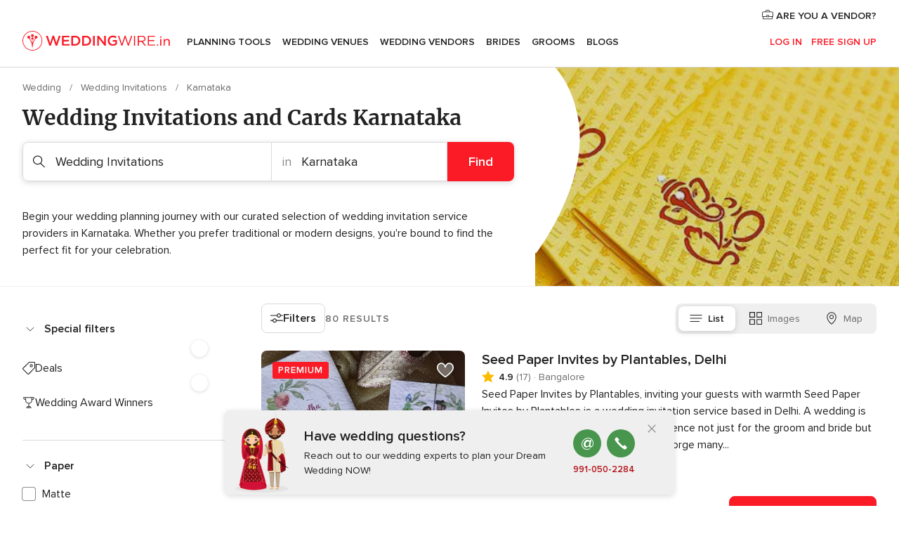

--- FILE ---
content_type: text/html; charset=UTF-8
request_url: https://www.weddingwire.in/wedding-invitations/karnataka
body_size: 59660
content:
<!DOCTYPE html>
<html lang="en-IN" prefix="og: http://ogp.me/ns#">
<head>
<meta http-equiv="Content-Type" content="text/html; charset=utf-8">
<title>The 10 Best Wedding Invitation and Cards services in Karnataka - Weddingwire.in</title>
<meta name="description" content="Need inspiration and designs for your India wedding invitations and stationery? Check prices, request a quote, find ideas and browse our directory today!">
<meta name="keywords" content="Wedding Invitations Karnataka, Wedding Invitations in Karnataka, Wedding Invitations weddings Karnataka, Wedding Invitations wedding Karnataka">
<meta name="robots" content="all">
<meta name="distribution" content="global">
<meta name="rating" content="general">
<meta name="pbdate" content="11:55:33 20/01/2026">
<link rel="canonical" href="https://www.weddingwire.in/wedding-invitations/karnataka">
<link rel="alternate" href="android-app://in.co.weddings.launcher/weddingscoin/m.weddingwire.in/wedding-invitations/karnataka">
<meta name="viewport" content="width=device-width, initial-scale=1.0">
<meta name="apple-custom-itunes-app" content="app-id=1113572866">
<meta name="apple-itunes-app" content="app-id=1113572866, app-argument=https://app.appsflyer.com/id1113572866?pid=WP-iOS-IN&c=WP-IN-LANDINGS&s=in">
<meta name="google-play-app" content="app-id=in.co.weddings.launcher">
<link rel="shortcut icon" href="https://www.weddingwire.in/mobile/assets/img/favicon/favicon.png">
<meta property="fb:pages" content="629862527164085" />
<meta property="fb:app_id" content="291590991282112" />
<meta property="og:type" content="website" />
<meta property="og:title" content="Everything you need to plan your event" />
<meta property="og:description" content="Everyone wants their wedding to be the day of their dreams. WeddingWire.in helps you manage the wedding planning process and enjoy it." />
<meta property="og:image" content="https://cdn1.weddingwire.in/assets/img/directory/headings/bg_directory-hero-wedding-invitations.jpg">
<meta property="og:image:secure_url" content="https://cdn1.weddingwire.in/assets/img/directory/headings/bg_directory-hero-wedding-invitations.jpg">
<meta property="og:image:alt" content="Everything you need to plan your event">
<meta property="og:url" content="https://www.weddingwire.in/wedding-invitations/karnataka" />
<meta name="twitter:card" content="summary_large_image" />
<link rel="stylesheet" href="https://www.weddingwire.in/builds/desktop/css/symfnw-IN136-1-20260119-006_www_m_/WebBundleResponsiveMarketplaceListingWeddingwireIndia.css">
<script>
var internalTrackingService = internalTrackingService || {
triggerSubmit : function() {},
triggerAbandon : function() {},
loaded : false
};
</script>
<script type="text/javascript">
function getCookie (name) {var b = document.cookie.match('(^|;)\\s*' + name + '\\s*=\\s*([^;]+)'); return b ? unescape(b.pop()) : null}
function overrideOneTrustGeo () {
const otgeoCookie = getCookie('otgeo') || '';
const regexp = /^([A-Za-z]+)(?:,([A-Za-z]+))?$/g;
const matches = [...otgeoCookie.matchAll(regexp)][0];
if (matches) {
const countryCode = matches[1];
const stateCode = matches[2];
const geolocationResponse = {
countryCode
};
if (stateCode) {
geolocationResponse.stateCode = stateCode;
}
return {
geolocationResponse
};
}
}
var OneTrust = overrideOneTrustGeo() || undefined;
</script>
<span class="ot-sdk-show-settings" style="display: none"></span>
<script src="https://cdn.cookielaw.org/scripttemplates/otSDKStub.js" data-language="en-IN" data-domain-script="cf187042-de22-47c5-bb0f-dacff4a22e2a" data-ignore-ga='true' defer></script>
<script>var isCountryCookiesActiveByDefault=true,CONSENT_ANALYTICS_GROUP="C0002",CONSENT_PERSONALIZATION_GROUP="C0003",CONSENT_TARGETED_ADVERTISING_GROUP="C0004",CONSENT_SOCIAL_MEDIA_GROUP="C0005",cookieConsentContent='',hideCookieConsentLayer= '', OptanonAlertBoxClosed='';hideCookieConsentLayer=getCookie('hideCookieConsentLayer');OptanonAlertBoxClosed=getCookie('OptanonAlertBoxClosed');if(hideCookieConsentLayer==="1"||Boolean(OptanonAlertBoxClosed)){cookieConsentContent=queryStringToJSON(getCookie('OptanonConsent')||'');}function getCookie(e){var o=document.cookie.match("(^|;)\\s*"+e+"\\s*=\\s*([^;]+)");return o?unescape(o.pop()):null}function queryStringToJSON(e){var o=e.split("&"),t={};return o.forEach(function(e){e=e.split("="),t[e[0]]=decodeURIComponent(e[1]||"")}),JSON.parse(JSON.stringify(t))}function isCookieGroupAllowed(e){var o=cookieConsentContent.groups;if("string"!=typeof o){if(!isCountryCookiesActiveByDefault && e===CONSENT_ANALYTICS_GROUP && getCookie('hideCookieConsentLayer')==="1"){return true}return isCountryCookiesActiveByDefault;}for(var t=o.split(","),n=0;n<t.length;n++)if(t[n].indexOf(e,0)>=0)return"1"===t[n].split(":")[1];return!1}function userHasAcceptedTheCookies(){var e=document.getElementsByTagName("body")[0],o=document.createEvent("HTMLEvents");cookieConsentContent=queryStringToJSON(getCookie("OptanonConsent")||""),!0===isCookieGroupAllowed(CONSENT_ANALYTICS_GROUP)&&(o.initEvent("analyticsCookiesHasBeenAccepted",!0,!1),e.dispatchEvent(o)),!0===isCookieGroupAllowed(CONSENT_PERSONALIZATION_GROUP)&&(o.initEvent("personalizationCookiesHasBeenAccepted",!0,!1),e.dispatchEvent(o)),!0===isCookieGroupAllowed(CONSENT_TARGETED_ADVERTISING_GROUP)&&(o.initEvent("targetedAdvertisingCookiesHasBeenAccepted",!0,!1),e.dispatchEvent(o)),!0===isCookieGroupAllowed(CONSENT_SOCIAL_MEDIA_GROUP)&&(o.initEvent("socialMediaAdvertisingCookiesHasBeenAccepted",!0,!1),e.dispatchEvent(o))}</script>
<script>
document.getElementsByTagName('body')[0].addEventListener('oneTrustLoaded', function () {
if (OneTrust.GetDomainData()?.ConsentModel?.Name === 'notice only') {
const cookiePolicyLinkSelector = document.querySelectorAll('.ot-sdk-show-settings')
cookiePolicyLinkSelector.forEach((selector) => {
selector.style.display = 'none'
})
}
})
</script>
<script>
function CMP() {
var body = document.getElementsByTagName('body')[0];
var event = document.createEvent('HTMLEvents');
var callbackIAB = (tcData, success) => {
if (success && (tcData.eventStatus === 'tcloaded' || tcData.eventStatus === 'useractioncomplete')) {
window.__tcfapi('removeEventListener', 2, () => {
}, callbackIAB);
if ((typeof window.Optanon !== "undefined" &&
!window.Optanon.GetDomainData().IsIABEnabled) ||
(tcData.gdprApplies &&
typeof window.Optanon !== "undefined" &&
window.Optanon.GetDomainData().IsIABEnabled &&
getCookie('OptanonAlertBoxClosed'))) {
userHasAcceptedTheCookies();
}
if (isCookieGroupAllowed(CONSENT_ANALYTICS_GROUP) !== true) {
event.initEvent('analyticsCookiesHasBeenDenied', true, false);
body.dispatchEvent(event);
}
if (isCookieGroupAllowed(CONSENT_TARGETED_ADVERTISING_GROUP) !== true) {
event.initEvent('targetedAdvertisingCookiesHasBeenDenied', true, false);
body.dispatchEvent(event);
}
if (tcData.gdprApplies && typeof window.Optanon !== "undefined" && window.Optanon.GetDomainData().IsIABEnabled) {
event.initEvent('IABTcDataReady', true, false);
body.dispatchEvent(event);
} else {
event.initEvent('nonIABCountryDataReady', true, false);
body.dispatchEvent(event);
}
}
}
var cnt = 0;
var consentSetInterval = setInterval(function () {
cnt += 1;
if (cnt === 600) {
userHasAcceptedTheCookies();
clearInterval(consentSetInterval);
}
if (typeof window.Optanon !== "undefined" && !window.Optanon.GetDomainData().IsIABEnabled) {
clearInterval(consentSetInterval);
userHasAcceptedTheCookies();
event.initEvent('oneTrustLoaded', true, false);
body.dispatchEvent(event);
event.initEvent('nonIABCountryDataReady', true, false);
body.dispatchEvent(event);
}
if (typeof window.__tcfapi !== "undefined") {
event.initEvent('oneTrustLoaded', true, false);
body.dispatchEvent(event);
clearInterval(consentSetInterval);
window.__tcfapi('addEventListener', 2, callbackIAB);
}
});
}
function OptanonWrapper() {
CMP();
}
</script>
</head><body>
<script>
var gtagScript = function() { var s = document.createElement("script"), el = document.getElementsByTagName("script")[0]; s.defer = true;
s.src = "https://www.googletagmanager.com/gtag/js?id=G-9Q36VS8JHM";
el.parentNode.insertBefore(s, el);}
window.dataLayer = window.dataLayer || [];
const analyticsGroupOpt = isCookieGroupAllowed(CONSENT_ANALYTICS_GROUP) === true;
const targetedAdsOpt = isCookieGroupAllowed(CONSENT_TARGETED_ADVERTISING_GROUP) === true;
const personalizationOpt = isCookieGroupAllowed(CONSENT_PERSONALIZATION_GROUP) === true;
document.getElementsByTagName('body')[0].addEventListener('targetedAdvertisingCookiesHasBeenAccepted', function () {
gtagScript();
});
if  (targetedAdsOpt || analyticsGroupOpt) {
gtagScript();
}
function gtag(){dataLayer.push(arguments);}
gtag('js', new Date());
gtag('consent', 'default', {
'analytics_storage': analyticsGroupOpt ? 'granted' : 'denied',
'ad_storage': targetedAdsOpt ? 'granted' : 'denied',
'ad_user_data': targetedAdsOpt ? 'granted' : 'denied',
'ad_user_personalization': targetedAdsOpt ? 'granted' : 'denied',
'functionality_storage': targetedAdsOpt ? 'granted' : 'denied',
'personalization_storage': personalizationOpt ? 'granted' : 'denied',
'security_storage': 'granted'
});
gtag('set', 'ads_data_redaction', !analyticsGroupOpt);
gtag('set', 'allow_ad_personalization_signals', analyticsGroupOpt);
gtag('set', 'allow_google_signals', analyticsGroupOpt);
gtag('set', 'allow_interest_groups', analyticsGroupOpt);
gtag('config', 'G-9Q36VS8JHM', { groups: 'analytics', 'send_page_view': false });
gtag('config', 'AW-922723589', { groups: 'adwords' });
</script>

<div id="app-apps-download-banner" class="branch-banner-placeholder branchBannerPlaceholder"></div>

<a class="layoutSkipMain" href="#layoutMain">Ir al contenido principal</a>
<header class="layoutHeader">
<span class="layoutHeader__hamburger app-header-menu-toggle">
<i class="svgIcon app-svg-async svgIcon__list-menu "   data-name="_common/list-menu" data-svg="https://cdn1.weddingwire.in/assets/svg/optimized/_common/list-menu.svg" data-svg-lazyload="1"></i></span>
<a class="layoutHeader__logoAnchor app-analytics-event-click"
href="https://www.weddingwire.in/">
<img src="https://www.weddingwire.in/assets/img/logos/gen_logoHeader.svg"   alt="Wedding"  width="220" height="30"   >
</a>
<nav class="layoutHeader__nav app-header-nav">
<ul class="layoutNavMenu app-header-list">
<li class="layoutNavMenu__header">
<i class="svgIcon app-svg-async svgIcon__close layoutNavMenu__itemClose app-header-menu-toggle"   data-name="_common/close" data-svg="https://cdn1.weddingwire.in/assets/svg/optimized/_common/close.svg" data-svg-lazyload="1"></i>        </li>
<li class="layoutNavMenu__item app-header-menu-item-openSection layoutNavMenu__item--my_wedding ">
<a href="https://www.weddingwire.in/my-wedding-planner"
class="layoutNavMenu__anchor app-header-menu-itemAnchor app-analytics-track-event-click "
data-tracking-section="header" data-tracking-category="Navigation" data-tracking-category-authed="1"
data-tracking-dt="tools"                >
Planning Tools                </a>
<i class="svgIcon app-svg-async svgIcon__angleRightBlood layoutNavMenu__anchorArrow"   data-name="_common/angleRightBlood" data-svg="https://cdn1.weddingwire.in/assets/svg/optimized/_common/angleRightBlood.svg" data-svg-lazyload="1"></i>
<div class="layoutNavMenuTab app-header-menu-itemDropdown">
<div class="layoutNavMenuTab__layout">
<div class="layoutNavMenuTab__header">
<i class="svgIcon app-svg-async svgIcon__angleLeftBlood layoutNavMenuTab__icon app-header-menu-item-closeSection"   data-name="_common/angleLeftBlood" data-svg="https://cdn1.weddingwire.in/assets/svg/optimized/_common/angleLeftBlood.svg" data-svg-lazyload="1"></i>    <a class="layoutNavMenuTab__title" href="https://www.weddingwire.in/my-wedding-planner">
My Wedding    </a>
<i class="svgIcon app-svg-async svgIcon__close layoutNavMenuTab__iconClose app-header-menu-toggle"   data-name="_common/close" data-svg="https://cdn1.weddingwire.in/assets/svg/optimized/_common/close.svg" data-svg-lazyload="1"></i></div>
<div class="layoutNavMenuTabMyWedding">
<div class="layoutNavMenuTabMyWeddingList">
<a class="layoutNavMenuTabMyWedding__title" href="https://www.weddingwire.in/my-wedding-planner">
Plan your unique wedding        </a>
<ul class="layoutNavMenuTabMyWeddingList__content ">
<li class="layoutNavMenuTabMyWeddingList__item layoutNavMenuTabMyWeddingList__item--viewAll">
<a href="https://www.weddingwire.in/my-wedding-planner">Show all</a>
</li>
<li class="layoutNavMenuTabMyWeddingList__item "
>
<a href="https://www.weddingwire.in/wedding-to-do-list">
<i class="svgIcon app-svg-async svgIcon__checklist layoutNavMenuTabMyWeddingList__itemIcon"   data-name="tools/categories/checklist" data-svg="https://cdn1.weddingwire.in/assets/svg/optimized/tools/categories/checklist.svg" data-svg-lazyload="1"></i>                        Checklist                    </a>
</li>
<li class="layoutNavMenuTabMyWeddingList__item "
>
<a href="https://www.weddingwire.in/wedding-guest-list">
<i class="svgIcon app-svg-async svgIcon__guests layoutNavMenuTabMyWeddingList__itemIcon"   data-name="tools/categories/guests" data-svg="https://cdn1.weddingwire.in/assets/svg/optimized/tools/categories/guests.svg" data-svg-lazyload="1"></i>                        Guests                    </a>
</li>
<li class="layoutNavMenuTabMyWeddingList__item "
>
<a href="https://www.weddingwire.in/wedding-budget-planner">
<i class="svgIcon app-svg-async svgIcon__budget layoutNavMenuTabMyWeddingList__itemIcon"   data-name="tools/categories/budget" data-svg="https://cdn1.weddingwire.in/assets/svg/optimized/tools/categories/budget.svg" data-svg-lazyload="1"></i>                        Budget                    </a>
</li>
<li class="layoutNavMenuTabMyWeddingList__item "
>
<a href="https://www.weddingwire.in/my-wedding-providers">
<i class="svgIcon app-svg-async svgIcon__vendors layoutNavMenuTabMyWeddingList__itemIcon"   data-name="tools/categories/vendors" data-svg="https://cdn1.weddingwire.in/assets/svg/optimized/tools/categories/vendors.svg" data-svg-lazyload="1"></i>                        Wedding Vendors                    </a>
</li>
<li class="layoutNavMenuTabMyWeddingList__item "
>
<a href="https://www.weddingwire.in/website/index.php?actionReferrer=8">
<i class="svgIcon app-svg-async svgIcon__website layoutNavMenuTabMyWeddingList__itemIcon"   data-name="tools/categories/website" data-svg="https://cdn1.weddingwire.in/assets/svg/optimized/tools/categories/website.svg" data-svg-lazyload="1"></i>                        Wedding website                    </a>
</li>
<li class="layoutNavMenuTabMyWeddingList__item "
>
<a href="https://www.weddingwire.in/wedding-hashtag-generator">
<i class="svgIcon app-svg-async svgIcon__hashtag-generator layoutNavMenuTabMyWeddingList__itemIcon"   data-name="tools/categories/hashtag-generator" data-svg="https://cdn1.weddingwire.in/assets/svg/optimized/tools/categories/hashtag-generator.svg" data-svg-lazyload="1"></i>                        Hashtag generator                    </a>
</li>
</ul>
</div>
<div class="layoutNavMenuTabMyWeddingBanners">
<div class="layoutNavMenuBannerBox app-header-menu-banner app-link "
data-href="https://www.weddingwire.in/app-weddings"
>
<div class="layoutNavMenuBannerBox__content">
<p class="layoutNavMenuBannerBox__title">Get the WeddingWire app</p>
<span class="layoutNavMenuBannerBox__subtitle">Plan your wedding on the go with the WeddingWire app.</span>
</div>
<img data-src="https://www.weddingwire.in/assets/img/logos/square-icon.svg"  class="lazyload layoutNavMenuBannerBox__icon" alt="App icon"  width="60" height="60"  >
</div>
<div class="layoutNavMenuBannerBox app-header-menu-banner app-link "
data-href="https://www.weddingwire.in/album-wedding-wedshoots"
>
<div class="layoutNavMenuBannerBox__content">
<a class="layoutNavMenuBannerBox__title" href="https://www.weddingwire.in/album-wedding-wedshoots">Wedshoots</a>
<span class="layoutNavMenuBannerBox__subtitle">Easily collect all of your guests' event photos in one album!</span>
</div>
<img data-src="https://www.weddingwire.in/assets/img/wedshoots/ico_wedshoots.svg"  class="lazyload layoutNavMenuBannerBox__icon" alt="WedShoots icon"  width="60" height="60"  >
</div>
</div>
</div>    </div>
</div>
</li>
<li class="layoutNavMenu__item app-header-menu-item-openSection layoutNavMenu__item--venues ">
<a href="https://www.weddingwire.in/wedding-venues"
class="layoutNavMenu__anchor app-header-menu-itemAnchor app-analytics-track-event-click "
data-tracking-section="header" data-tracking-category="Navigation" data-tracking-category-authed="1"
data-tracking-dt="venues"                >
Wedding Venues                </a>
<i class="svgIcon app-svg-async svgIcon__angleRightBlood layoutNavMenu__anchorArrow"   data-name="_common/angleRightBlood" data-svg="https://cdn1.weddingwire.in/assets/svg/optimized/_common/angleRightBlood.svg" data-svg-lazyload="1"></i>
<div class="layoutNavMenuTab app-header-menu-itemDropdown">
<div class="layoutNavMenuTab__layout">
<div class="layoutNavMenuTab__header">
<i class="svgIcon app-svg-async svgIcon__angleLeftBlood layoutNavMenuTab__icon app-header-menu-item-closeSection"   data-name="_common/angleLeftBlood" data-svg="https://cdn1.weddingwire.in/assets/svg/optimized/_common/angleLeftBlood.svg" data-svg-lazyload="1"></i>    <a class="layoutNavMenuTab__title" href="https://www.weddingwire.in/wedding-venues">
Venues    </a>
<i class="svgIcon app-svg-async svgIcon__close layoutNavMenuTab__iconClose app-header-menu-toggle"   data-name="_common/close" data-svg="https://cdn1.weddingwire.in/assets/svg/optimized/_common/close.svg" data-svg-lazyload="1"></i></div>
<div class="layoutNavMenuTabVenues">
<div class="layoutNavMenuTabVenues__categories">
<div class="layoutNavMenuTabVenuesList">
<a class="layoutNavMenuTabVenues__title"
href="https://www.weddingwire.in/wedding-venues">
Wedding Venues            </a>
<ul class="layoutNavMenuTabVenuesList__content">
<li class="layoutNavMenuTabVenuesList__item layoutNavMenuTabVenuesList__item--viewAll">
<a href="https://www.weddingwire.in/wedding-venues">Show all</a>
</li>
<li class="layoutNavMenuTabVenuesList__item">
<a href="https://www.weddingwire.in/banquet-halls">
Banquet Halls                        </a>
</li>
<li class="layoutNavMenuTabVenuesList__item">
<a href="https://www.weddingwire.in/hotels">
Hotels                        </a>
</li>
<li class="layoutNavMenuTabVenuesList__item">
<a href="https://www.weddingwire.in/marriage-garden">
Marriage Garden                        </a>
</li>
<li class="layoutNavMenuTabVenuesList__item">
<a href="https://www.weddingwire.in/kalyana-mandapams">
Kalyana Mandapams                        </a>
</li>
<li class="layoutNavMenuTabVenuesList__item">
<a href="https://www.weddingwire.in/wedding-resorts">
Wedding Resorts                        </a>
</li>
<li class="layoutNavMenuTabVenuesList__item">
<a href="https://www.weddingwire.in/wedding-lawns-farmhouses">
Wedding Lawns Farmhouses                        </a>
</li>
<li class="layoutNavMenuTabVenuesList__item layoutNavMenuTabVenuesList__item--highlight">
<a href="https://www.weddingwire.in/promotions/wedding-venues">
Promotions                        </a>
</li>
</ul>
</div>
</div>
<div class="layoutNavMenuTabVenuesBanners">
<div class="layoutNavMenuBannerBox app-header-menu-banner app-link app-analytics-track-event-click"
data-href="https://www.weddingwire.in/destination-wedding"
data-tracking-section=header_venues                      data-tracking-category=Navigation                      data-tracking-dt=destination_weddings         >
<div class="layoutNavMenuBannerBox__content">
<p class="layoutNavMenuBannerBox__title">Destination weddings</p>
<span class="layoutNavMenuBannerBox__subtitle">Easily plan your international wedding.</span>
</div>
<img class="svgIcon svgIcon__plane_destination layoutNavMenuBannerBox__icon lazyload" data-src="https://cdn1.weddingwire.in/assets/svg/original/illustration/plane_destination.svg"  alt="illustration plane destination" width="56" height="56" >    </div>
</div>
</div>
</div>
</div>
</li>
<li class="layoutNavMenu__item app-header-menu-item-openSection layoutNavMenu__item--vendors ">
<a href="https://www.weddingwire.in/wedding-vendors"
class="layoutNavMenu__anchor app-header-menu-itemAnchor app-analytics-track-event-click "
data-tracking-section="header" data-tracking-category="Navigation" data-tracking-category-authed="1"
data-tracking-dt="vendors"                >
Wedding Vendors                </a>
<i class="svgIcon app-svg-async svgIcon__angleRightBlood layoutNavMenu__anchorArrow"   data-name="_common/angleRightBlood" data-svg="https://cdn1.weddingwire.in/assets/svg/optimized/_common/angleRightBlood.svg" data-svg-lazyload="1"></i>
<div class="layoutNavMenuTab app-header-menu-itemDropdown">
<div class="layoutNavMenuTab__layout">
<div class="layoutNavMenuTab__header">
<i class="svgIcon app-svg-async svgIcon__angleLeftBlood layoutNavMenuTab__icon app-header-menu-item-closeSection"   data-name="_common/angleLeftBlood" data-svg="https://cdn1.weddingwire.in/assets/svg/optimized/_common/angleLeftBlood.svg" data-svg-lazyload="1"></i>    <a class="layoutNavMenuTab__title" href="https://www.weddingwire.in/wedding-vendors">
Vendors    </a>
<i class="svgIcon app-svg-async svgIcon__close layoutNavMenuTab__iconClose app-header-menu-toggle"   data-name="_common/close" data-svg="https://cdn1.weddingwire.in/assets/svg/optimized/_common/close.svg" data-svg-lazyload="1"></i></div>
<div class="layoutNavMenuTabVendors">
<div class="layoutNavMenuTabVendors__content">
<div class="layoutNavMenuTabVendorsList">
<a class="layoutNavMenuTabVendors__title" href="https://www.weddingwire.in/wedding-vendors">
Start hiring your vendors            </a>
<ul class="layoutNavMenuTabVendorsList__content">
<li class="layoutNavMenuTabVendorsList__item layoutNavMenuTabVendorsList__item--viewAll">
<a href="https://www.weddingwire.in/wedding-vendors">Show all</a>
</li>
<li class="layoutNavMenuTabVendorsList__item">
<i class="svgIcon app-svg-async svgIcon__categPhoto layoutNavMenuTabVendorsList__itemIcon"   data-name="vendors/categories/categPhoto" data-svg="https://cdn1.weddingwire.in/assets/svg/optimized/vendors/categories/categPhoto.svg" data-svg-lazyload="1"></i>                        <a href="https://www.weddingwire.in/wedding-photographers">
Wedding Photographers                        </a>
</li>
<li class="layoutNavMenuTabVendorsList__item">
<i class="svgIcon app-svg-async svgIcon__categVideo layoutNavMenuTabVendorsList__itemIcon"   data-name="vendors/categories/categVideo" data-svg="https://cdn1.weddingwire.in/assets/svg/optimized/vendors/categories/categVideo.svg" data-svg-lazyload="1"></i>                        <a href="https://www.weddingwire.in/wedding-videography">
Wedding Videography                        </a>
</li>
<li class="layoutNavMenuTabVendorsList__item">
<i class="svgIcon app-svg-async svgIcon__categMusic layoutNavMenuTabVendorsList__itemIcon"   data-name="vendors/categories/categMusic" data-svg="https://cdn1.weddingwire.in/assets/svg/optimized/vendors/categories/categMusic.svg" data-svg-lazyload="1"></i>                        <a href="https://www.weddingwire.in/wedding-music">
Wedding Music                        </a>
</li>
<li class="layoutNavMenuTabVendorsList__item">
<i class="svgIcon app-svg-async svgIcon__categCatering layoutNavMenuTabVendorsList__itemIcon"   data-name="vendors/categories/categCatering" data-svg="https://cdn1.weddingwire.in/assets/svg/optimized/vendors/categories/categCatering.svg" data-svg-lazyload="1"></i>                        <a href="https://www.weddingwire.in/caterers">
Caterers                        </a>
</li>
<li class="layoutNavMenuTabVendorsList__item">
<i class="svgIcon app-svg-async svgIcon__categTransport layoutNavMenuTabVendorsList__itemIcon"   data-name="vendors/categories/categTransport" data-svg="https://cdn1.weddingwire.in/assets/svg/optimized/vendors/categories/categTransport.svg" data-svg-lazyload="1"></i>                        <a href="https://www.weddingwire.in/wedding-transportation">
Wedding Transportation                        </a>
</li>
<li class="layoutNavMenuTabVendorsList__item">
<i class="svgIcon app-svg-async svgIcon__categInvite layoutNavMenuTabVendorsList__itemIcon"   data-name="vendors/categories/categInvite" data-svg="https://cdn1.weddingwire.in/assets/svg/optimized/vendors/categories/categInvite.svg" data-svg-lazyload="1"></i>                        <a href="https://www.weddingwire.in/wedding-invitations">
Wedding Invitations                        </a>
</li>
<li class="layoutNavMenuTabVendorsList__item">
<i class="svgIcon app-svg-async svgIcon__categGift layoutNavMenuTabVendorsList__itemIcon"   data-name="vendors/categories/categGift" data-svg="https://cdn1.weddingwire.in/assets/svg/optimized/vendors/categories/categGift.svg" data-svg-lazyload="1"></i>                        <a href="https://www.weddingwire.in/wedding-gifts">
Wedding Gifts                        </a>
</li>
<li class="layoutNavMenuTabVendorsList__item">
<i class="svgIcon app-svg-async svgIcon__categFlower layoutNavMenuTabVendorsList__itemIcon"   data-name="vendors/categories/categFlower" data-svg="https://cdn1.weddingwire.in/assets/svg/optimized/vendors/categories/categFlower.svg" data-svg-lazyload="1"></i>                        <a href="https://www.weddingwire.in/florists">
Florists                        </a>
</li>
<li class="layoutNavMenuTabVendorsList__item">
<i class="svgIcon app-svg-async svgIcon__categPlanner layoutNavMenuTabVendorsList__itemIcon"   data-name="vendors/categories/categPlanner" data-svg="https://cdn1.weddingwire.in/assets/svg/optimized/vendors/categories/categPlanner.svg" data-svg-lazyload="1"></i>                        <a href="https://www.weddingwire.in/wedding-planners">
Wedding Planners                        </a>
</li>
</ul>
</div>
<div class="layoutNavMenuTabVendorsListOthers">
<p class="layoutNavMenuTabVendorsListOthers__subtitle">Complete your wedding team</p>
<ul class="layoutNavMenuTabVendorsListOthers__container">
<li class="layoutNavMenuTabVendorsListOthers__item">
<a href="https://www.weddingwire.in/wedding-choreographers">
Wedding Choreographers                        </a>
</li>
<li class="layoutNavMenuTabVendorsListOthers__item">
<a href="https://www.weddingwire.in/photobooth">
Photobooth                        </a>
</li>
<li class="layoutNavMenuTabVendorsListOthers__item">
<a href="https://www.weddingwire.in/wedding-dj">
Wedding DJ                        </a>
</li>
<li class="layoutNavMenuTabVendorsListOthers__item">
<a href="https://www.weddingwire.in/wedding-cakes">
Wedding Cakes                        </a>
</li>
<li class="layoutNavMenuTabVendorsListOthers__item">
<a href="https://www.weddingwire.in/wedding-decorators">
Wedding Decorators                        </a>
</li>
<li class="layoutNavMenuTabVendorsListOthers__item">
<a href="https://www.weddingwire.in/party-places">
Party Places                        </a>
</li>
<li class="layoutNavMenuTabVendorsListOthers__item">
<a href="https://www.weddingwire.in/honeymoon">
Honeymoon                        </a>
</li>
<li class="layoutNavMenuTabVendorsListOthers__item">
<a href="https://www.weddingwire.in/wedding-entertainment">
Wedding Entertainment                        </a>
</li>
<li class="layoutNavMenuTabVendorsListOthers__item">
<a href="https://www.weddingwire.in/tent-house">
Tent House                        </a>
</li>
<li class="layoutNavMenuTabVendorsListOthers__deals">
<a href="https://www.weddingwire.in/promotions/wedding-vendors">
Promotions                        </a>
</li>
</ul>
</div>
</div>
<div class="layoutNavMenuTabVendorsBanners">
<div class="layoutNavMenuBannerBox app-header-menu-banner app-link app-analytics-track-event-click"
data-href="https://www.weddingwire.in/destination-wedding"
data-tracking-section=header_vendors                      data-tracking-category=Navigation                      data-tracking-dt=destination_weddings         >
<div class="layoutNavMenuBannerBox__content">
<p class="layoutNavMenuBannerBox__title">Destination weddings</p>
<span class="layoutNavMenuBannerBox__subtitle">Easily plan your international wedding.</span>
</div>
<img class="svgIcon svgIcon__plane_destination layoutNavMenuBannerBox__icon lazyload" data-src="https://cdn1.weddingwire.in/assets/svg/original/illustration/plane_destination.svg"  alt="illustration plane destination" width="56" height="56" >    </div>
</div>
<div class="layoutNavMenuTabVendorsOtherTabs">
<div class="layoutNavMenuTabVendorsBride">
<p class="layoutNavMenuTabVendorsOtherTabs__subtitle">Brides</p>
<ul class="layoutNavMenuTabVendorsOtherTabsList">
<li class="layoutNavMenuTabVendorsOtherTabsList__item">
<a href="https://www.weddingwire.in/mehndi-artists">
Mehndi Artists                                </a>
</li>
<li class="layoutNavMenuTabVendorsOtherTabsList__item">
<a href="https://www.weddingwire.in/bridal-makeup-artists">
Bridal Makeup Artists                                </a>
</li>
<li class="layoutNavMenuTabVendorsOtherTabsList__item">
<a href="https://www.weddingwire.in/makeup-salon">
Makeup Salon                                </a>
</li>
<li class="layoutNavMenuTabVendorsOtherTabsList__item">
<a href="https://www.weddingwire.in/bridal-jewellery">
Bridal Jewellery                                </a>
</li>
<li class="layoutNavMenuTabVendorsOtherTabsList__item">
<a href="https://www.weddingwire.in/bridal-lehenga">
Bridal Lehenga                                </a>
</li>
<li class="layoutNavMenuTabVendorsOtherTabsList__item">
<a href="https://www.weddingwire.in/trousseau-packing">
Trousseau Packing                                </a>
</li>
<li class="layoutNavMenuTabVendorsOtherTabsList__item layoutNavMenuTabVendorsOtherTabsList__item--deals">
<a href="https://www.weddingwire.in/promotions/brides">
Promotions                            </a>
</li>
</ul>
</div>
<div class="layoutNavMenuTabVendorsGrooms">
<p class="layoutNavMenuTabVendorsOtherTabs__subtitle">Grooms</p>
<ul class="layoutNavMenuTabVendorsOtherTabsList">
<li class="layoutNavMenuTabVendorsOtherTabsList__item">
<a href="https://www.weddingwire.in/sherwani">
Sherwani                                </a>
</li>
<li class="layoutNavMenuTabVendorsOtherTabsList__item layoutNavMenuTabVendorsOtherTabsList__item--deals">
<a href="https://www.weddingwire.in/promotions/grooms">
Promotions                            </a>
</li>
</ul>
</div>
</div>
</div>    </div>
</div>
</li>
<li class="layoutNavMenu__item app-header-menu-item-openSection layoutNavMenu__item--brides ">
<a href="https://www.weddingwire.in/brides"
class="layoutNavMenu__anchor app-header-menu-itemAnchor app-analytics-track-event-click "
data-tracking-section="header" data-tracking-category="Navigation" data-tracking-category-authed="1"
>
Brides                </a>
<i class="svgIcon app-svg-async svgIcon__angleRightBlood layoutNavMenu__anchorArrow"   data-name="_common/angleRightBlood" data-svg="https://cdn1.weddingwire.in/assets/svg/optimized/_common/angleRightBlood.svg" data-svg-lazyload="1"></i>
<div class="layoutNavMenuTab app-header-menu-itemDropdown">
<div class="layoutNavMenuTab__layout">
<div class="layoutNavMenuTab__header">
<i class="svgIcon app-svg-async svgIcon__angleLeftBlood layoutNavMenuTab__icon app-header-menu-item-closeSection"   data-name="_common/angleLeftBlood" data-svg="https://cdn1.weddingwire.in/assets/svg/optimized/_common/angleLeftBlood.svg" data-svg-lazyload="1"></i>    <a class="layoutNavMenuTab__title" href="https://www.weddingwire.in/brides">
Brides    </a>
<i class="svgIcon app-svg-async svgIcon__close layoutNavMenuTab__iconClose app-header-menu-toggle"   data-name="_common/close" data-svg="https://cdn1.weddingwire.in/assets/svg/optimized/_common/close.svg" data-svg-lazyload="1"></i></div>
<div class="layoutNavMenuTabBridesGrooms">
<div class="layoutNavMenuTabBridesGroomsList">
<a class="layoutNavMenuTabBridesGrooms__title" href="https://www.weddingwire.in/brides">
Brides        </a>
<ul class="layoutNavMenuTabBridesGroomsList__content">
<li class="layoutNavMenuTabBridesGroomsList__item layoutNavMenuTabBridesGroomsList__item--viewAll">
<a href="https://www.weddingwire.in/brides">Show all</a>
</li>
<li class="layoutNavMenuTabBridesGroomsList__item">
<a href="https://www.weddingwire.in/mehndi-artists">
Mehndi Artists                    </a>
</li>
<li class="layoutNavMenuTabBridesGroomsList__item">
<a href="https://www.weddingwire.in/bridal-makeup-artists">
Bridal Makeup Artists                    </a>
</li>
<li class="layoutNavMenuTabBridesGroomsList__item">
<a href="https://www.weddingwire.in/makeup-salon">
Makeup Salon                    </a>
</li>
<li class="layoutNavMenuTabBridesGroomsList__item">
<a href="https://www.weddingwire.in/bridal-jewellery">
Bridal Jewellery                    </a>
</li>
<li class="layoutNavMenuTabBridesGroomsList__item">
<a href="https://www.weddingwire.in/bridal-lehenga">
Bridal Lehenga                    </a>
</li>
<li class="layoutNavMenuTabBridesGroomsList__item">
<a href="https://www.weddingwire.in/trousseau-packing">
Trousseau Packing                    </a>
</li>
<li class="layoutNavMenuTabBridesGroomsList__item layoutNavMenuTabBridesGroomsList__item--highlight">
<a href="https://www.weddingwire.in/promotions/brides">
Promotions                </a>
</li>
</ul>
</div>
</div>    </div>
</div>
</li>
<li class="layoutNavMenu__item app-header-menu-item-openSection layoutNavMenu__item--grooms ">
<a href="https://www.weddingwire.in/grooms"
class="layoutNavMenu__anchor app-header-menu-itemAnchor app-analytics-track-event-click "
data-tracking-section="header" data-tracking-category="Navigation" data-tracking-category-authed="1"
>
Grooms                </a>
<i class="svgIcon app-svg-async svgIcon__angleRightBlood layoutNavMenu__anchorArrow"   data-name="_common/angleRightBlood" data-svg="https://cdn1.weddingwire.in/assets/svg/optimized/_common/angleRightBlood.svg" data-svg-lazyload="1"></i>
<div class="layoutNavMenuTab app-header-menu-itemDropdown">
<div class="layoutNavMenuTab__layout">
<div class="layoutNavMenuTab__header">
<i class="svgIcon app-svg-async svgIcon__angleLeftBlood layoutNavMenuTab__icon app-header-menu-item-closeSection"   data-name="_common/angleLeftBlood" data-svg="https://cdn1.weddingwire.in/assets/svg/optimized/_common/angleLeftBlood.svg" data-svg-lazyload="1"></i>    <a class="layoutNavMenuTab__title" href="https://www.weddingwire.in/grooms">
Grooms    </a>
<i class="svgIcon app-svg-async svgIcon__close layoutNavMenuTab__iconClose app-header-menu-toggle"   data-name="_common/close" data-svg="https://cdn1.weddingwire.in/assets/svg/optimized/_common/close.svg" data-svg-lazyload="1"></i></div>
<div class="layoutNavMenuTabBridesGrooms">
<div class="layoutNavMenuTabBridesGroomsList">
<a class="layoutNavMenuTabBridesGrooms__title" href="https://www.weddingwire.in/grooms">
Grooms        </a>
<ul class="layoutNavMenuTabBridesGroomsList__content">
<li class="layoutNavMenuTabBridesGroomsList__item layoutNavMenuTabBridesGroomsList__item--viewAll">
<a href="https://www.weddingwire.in/grooms">Show all</a>
</li>
<li class="layoutNavMenuTabBridesGroomsList__item">
<a href="https://www.weddingwire.in/sherwani">
Sherwani                    </a>
</li>
<li class="layoutNavMenuTabBridesGroomsList__item layoutNavMenuTabBridesGroomsList__item--highlight">
<a href="https://www.weddingwire.in/promotions/grooms">
Promotions                </a>
</li>
</ul>
</div>
</div>    </div>
</div>
</li>
<li class="layoutNavMenu__item app-header-menu-item-openSection layoutNavMenu__item--articles ">
<a href="https://www.weddingwire.in/wedding-tips"
class="layoutNavMenu__anchor app-header-menu-itemAnchor app-analytics-track-event-click "
data-tracking-section="header" data-tracking-category="Navigation" data-tracking-category-authed="1"
data-tracking-dt="ideas"                >
Blogs                </a>
<i class="svgIcon app-svg-async svgIcon__angleRightBlood layoutNavMenu__anchorArrow"   data-name="_common/angleRightBlood" data-svg="https://cdn1.weddingwire.in/assets/svg/optimized/_common/angleRightBlood.svg" data-svg-lazyload="1"></i>
<div class="layoutNavMenuTab app-header-menu-itemDropdown">
<div class="layoutNavMenuTab__layout">
<div class="layoutNavMenuTab__header">
<i class="svgIcon app-svg-async svgIcon__angleLeftBlood layoutNavMenuTab__icon app-header-menu-item-closeSection"   data-name="_common/angleLeftBlood" data-svg="https://cdn1.weddingwire.in/assets/svg/optimized/_common/angleLeftBlood.svg" data-svg-lazyload="1"></i>    <a class="layoutNavMenuTab__title" href="https://www.weddingwire.in/wedding-tips">
Wedding ideas    </a>
<i class="svgIcon app-svg-async svgIcon__close layoutNavMenuTab__iconClose app-header-menu-toggle"   data-name="_common/close" data-svg="https://cdn1.weddingwire.in/assets/svg/optimized/_common/close.svg" data-svg-lazyload="1"></i></div>
<div class="layoutNavMenuTabArticles">
<div class="layoutNavMenuTabArticlesList">
<a class="layoutNavMenuTabArticles__title" href="https://www.weddingwire.in/wedding-tips">
Wedding inspiration and ideas        </a>
<ul class="layoutNavMenuTabArticlesList__content">
<li class="layoutNavMenuTabArticlesList__item layoutNavMenuTabArticlesList__item--viewAll">
<a href="https://www.weddingwire.in/wedding-tips">Show all</a>
</li>
<li class="layoutNavMenuTabArticlesList__item">
<a href="https://www.weddingwire.in/wedding-tips/before-the-wedding--t1">
Before the wedding                    </a>
</li>
<li class="layoutNavMenuTabArticlesList__item">
<a href="https://www.weddingwire.in/wedding-tips/the-wedding-ceremony--t2">
The wedding ceremony                    </a>
</li>
<li class="layoutNavMenuTabArticlesList__item">
<a href="https://www.weddingwire.in/wedding-tips/the-wedding-banquet--t5">
The wedding banquet                    </a>
</li>
<li class="layoutNavMenuTabArticlesList__item">
<a href="https://www.weddingwire.in/wedding-tips/the-services-for-your-wedding--t4">
The services for your wedding                    </a>
</li>
<li class="layoutNavMenuTabArticlesList__item">
<a href="https://www.weddingwire.in/wedding-tips/wedding-fashion--t7">
Wedding fashion                    </a>
</li>
<li class="layoutNavMenuTabArticlesList__item">
<a href="https://www.weddingwire.in/wedding-tips/health-and-beauty--t6">
Health and beauty                    </a>
</li>
<li class="layoutNavMenuTabArticlesList__item">
<a href="https://www.weddingwire.in/wedding-tips/honeymoon--t8">
Honeymoon                    </a>
</li>
<li class="layoutNavMenuTabArticlesList__item">
<a href="https://www.weddingwire.in/wedding-tips/after-the-wedding--t10">
After the wedding                    </a>
</li>
<li class="layoutNavMenuTabArticlesList__item">
<a href="https://www.weddingwire.in/wedding-tips/the-wedding-reception--t3">
The wedding reception                    </a>
</li>
</ul>
</div>
<div class="layoutNavMenuTabArticlesBanners">
<div class="layoutNavMenuTabArticlesBannersItem app-header-menu-banner app-link"
data-href="https://www.weddingwire.in/real-weddings">
<figure class="layoutNavMenuTabArticlesBannersItem__figure">
<img data-src="https://www.weddingwire.in/assets/img/components/header/tabs/realweddings_banner.jpg" data-srcset="https://www.weddingwire.in/assets/img/components/header/tabs/realweddings_banner@2x.jpg 2x" class="lazyload layoutNavMenuTabArticlesBannersItem__image" alt="Real Weddings"  width="304" height="90"  >
<figcaption class="layoutNavMenuTabArticlesBannersItem__content">
<a href="https://www.weddingwire.in/real-weddings"
title="Real Weddings"
class="layoutNavMenuTabArticlesBannersItem__title">Real Weddings</a>
<p class="layoutNavMenuTabArticlesBannersItem__description">
Find wedding inspiration that fits your style with photos from real couples.            </p>
</figcaption>
</figure>
</div>
</div>
</div>    </div>
</div>
</li>
<li class="layoutNavMenu__item app-header-menu-item-openSection layoutNavMenu__item--community ">
<a href="https://community.weddingwire.in/"
class="layoutNavMenu__anchor app-header-menu-itemAnchor app-analytics-track-event-click "
data-tracking-section="header" data-tracking-category="Navigation" data-tracking-category-authed="1"
data-tracking-dt="community"                >
Community                </a>
<i class="svgIcon app-svg-async svgIcon__angleRightBlood layoutNavMenu__anchorArrow"   data-name="_common/angleRightBlood" data-svg="https://cdn1.weddingwire.in/assets/svg/optimized/_common/angleRightBlood.svg" data-svg-lazyload="1"></i>
<div class="layoutNavMenuTab app-header-menu-itemDropdown">
<div class="layoutNavMenuTab__layout">
<div class="layoutNavMenuTab__header">
<i class="svgIcon app-svg-async svgIcon__angleLeftBlood layoutNavMenuTab__icon app-header-menu-item-closeSection"   data-name="_common/angleLeftBlood" data-svg="https://cdn1.weddingwire.in/assets/svg/optimized/_common/angleLeftBlood.svg" data-svg-lazyload="1"></i>    <a class="layoutNavMenuTab__title" href="https://community.weddingwire.in/">
Community    </a>
<i class="svgIcon app-svg-async svgIcon__close layoutNavMenuTab__iconClose app-header-menu-toggle"   data-name="_common/close" data-svg="https://cdn1.weddingwire.in/assets/svg/optimized/_common/close.svg" data-svg-lazyload="1"></i></div>
<div class="layoutNavMenuTabCommunity">
<div class="layoutNavMenuTabCommunityList">
<a class="layoutNavMenuTabCommunity__title" href="https://community.weddingwire.in/">
Community        </a>
<ul class="layoutNavMenuTabCommunityList__content">
<li class="layoutNavMenuTabCommunityList__item layoutNavMenuTabCommunityList__item--viewAll">
<a href="https://community.weddingwire.in/">Show all</a>
</li>
<li class="layoutNavMenuTabCommunityList__item">
<a href="https://community.weddingwire.in/community/gifts-and-favors">
Gifts and Favours                    </a>
</li>
<li class="layoutNavMenuTabCommunityList__item">
<a href="https://community.weddingwire.in/community/invites-and-stationery">
Invites and Stationery                    </a>
</li>
<li class="layoutNavMenuTabCommunityList__item">
<a href="https://community.weddingwire.in/community/fitness-and-health">
Fitness and Health                    </a>
</li>
<li class="layoutNavMenuTabCommunityList__item">
<a href="https://community.weddingwire.in/community/bachelor-and-bachelorette-fun">
Bachelor & Bachelorette Fun                    </a>
</li>
<li class="layoutNavMenuTabCommunityList__item">
<a href="https://community.weddingwire.in/community/wedding-fashion">
Wedding Fashion                    </a>
</li>
<li class="layoutNavMenuTabCommunityList__item">
<a href="https://community.weddingwire.in/community/beauty-hair-makeup">
Beauty, Hair & Makeup                    </a>
</li>
<li class="layoutNavMenuTabCommunityList__item">
<a href="https://community.weddingwire.in/community/traditions-and-ceremonies">
Traditions & Ceremonies                    </a>
</li>
<li class="layoutNavMenuTabCommunityList__item">
<a href="https://community.weddingwire.in/community/honeymoon">
Honeymoon                    </a>
</li>
<li class="layoutNavMenuTabCommunityList__item">
<a href="https://community.weddingwire.in/community/trending-weddings">
Trending Weddings                    </a>
</li>
<li class="layoutNavMenuTabCommunityList__item">
<a href="https://community.weddingwire.in/community/plan-wedding">
Plan a Wedding                    </a>
</li>
<li class="layoutNavMenuTabCommunityList__item">
<a href="https://community.weddingwire.in/community/weddingwire-tech-support">
WeddingWire Tech Support                    </a>
</li>
<li class="layoutNavMenuTabCommunityList__item">
<a href="https://community.weddingwire.in/community/pre-wedding-functions">
Pre-Wedding Functions                    </a>
</li>
<li class="layoutNavMenuTabCommunityList__item">
<a href="https://community.weddingwire.in/community/do-it-yourself">
Do It Yourself                    </a>
</li>
<li class="layoutNavMenuTabCommunityList__item">
<a href="https://community.weddingwire.in/community/married-life">
Married Life                    </a>
</li>
<li class="layoutNavMenuTabCommunityList__item">
<a href="https://community.weddingwire.in/community/wedding-trivia">
Wedding Trivia                    </a>
</li>
<li class="layoutNavMenuTabCommunityList__item">
<a href="https://community.weddingwire.in/community/community-conversations">
Community Conversations                    </a>
</li>
<li class="layoutNavMenuTabCommunityList__item">
<a href="https://community.weddingwire.in/community-region">
Groups by City                    </a>
</li>
</ul>
</div>
<div class="layoutNavMenuTabCommunityLast">
<p class="layoutNavMenuTabCommunityLast__subtitle app-header-menu-community app-link"
role="link"
tabindex="0" data-href="https://community.weddingwire.in/">View the latest</p>
<ul class="layoutNavMenuTabCommunityLast__list">
<li>
<a href="https://community.weddingwire.in/">
Discussions                    </a>
</li>
<li>
<a href="https://community.weddingwire.in/photos">
Photos                    </a>
</li>
<li>
<a href="https://community.weddingwire.in/videos">
Videos                    </a>
</li>
<li>
<a href="https://community.weddingwire.in/members">
Members                    </a>
</li>
</ul>
</div>
</div>    </div>
</div>
</li>
<li class="layoutNavMenu__itemFooter">
<a class="layoutNavMenu__anchorFooter" rel="nofollow" href="https://wedshootsapp.onelink.me/2833772549?pid=WP-Android-IN&amp;c=WP-IN-MOBILE&amp;af_dp=wedshoots%3A%2F%2F">WedShoots</a>
</li>
<li class="layoutNavMenu__itemFooter">
<a class="layoutNavMenu__anchorFooter" rel="nofollow" href="https://weddingplanner.onelink.me/c5Pd?pid=WP-Android-IN&amp;c=WP-IN-MOBILE&amp;af_dp=weddingscoin%3A%2F%2F">Get the WeddingWire app</a>
</li>
<li class="layoutNavMenu__itemFooter layoutNavMenu__itemFooter--bordered">
<a class="layoutNavMenu__anchorFooter" href="https://www.weddingwire.in/emp-Acceso.php" rel="nofollow">
Business login            </a>
</li>
</ul>
</nav>
<div class="layoutHeader__overlay app-header-menu-toggle app-header-menu-overlay"></div>
<div class="layoutHeader__authArea app-header-auth-area">
<a href="https://www.weddingwire.in/users-login.php" class="layoutHeader__authNoLoggedAreaMobile" title="User login">
<i class="svgIcon app-svg-async svgIcon__user "   data-name="_common/user" data-svg="https://cdn1.weddingwire.in/assets/svg/optimized/_common/user.svg" data-svg-lazyload="1"></i>    </a>
<div class="layoutHeader__authNoLoggedArea app-header-auth-area">
<a class="layoutHeader__vendorAuth"
rel="nofollow"
href="https://www.weddingwire.in/emp-Acceso.php">
<i class="svgIcon app-svg-async svgIcon__briefcase layoutHeader__vendorAuthIcon"   data-name="vendors/briefcase" data-svg="https://cdn1.weddingwire.in/assets/svg/optimized/vendors/briefcase.svg" data-svg-lazyload="1"></i>    ARE YOU A VENDOR?</a>
<ul class="layoutNavMenuAuth">
<li class="layoutNavMenuAuth__item">
<a href="https://www.weddingwire.in/users-login.php"
class="layoutNavMenuAuth__anchor">Log In</a>
</li>
<li class="layoutNavMenuAuth__item">
<a href="https://www.weddingwire.in/users-signup.php"
class="layoutNavMenuAuth__anchor">Free sign up</a>
</li>
</ul>    </div>
</div>
</header>
<main id="layoutMain" class="layoutMain">

<nav class="breadcrumb app-breadcrumb   breadcrumb--main ">
<ul class="breadcrumb__list">
<li>
<a  href="https://www.weddingwire.in/">
Wedding                    </a>
</li>
<li>
<a  href="https://www.weddingwire.in/wedding-invitations">
Wedding Invitations                    </a>
</li>
<li>
Karnataka                            </li>
</ul>
</nav>
<article class="listing listing--listViewExperiment  app-listing">
<div class="app-features-container hidden"
data-multi-category-vendor-recommended=""
data-is-vendor-listing="1"
data-is-vendor-view-enabled="1"
data-is-lead-form-validation-enabled="0"
></div>
<style>
.listingHeading:before { background-image: url(/assets/svg/source/vendors/heading-mask.svg ), url( /assets/img/directory/headings/bg_directory-hero-wedding-invitations.jpg ) ;}
</style>
<header class="listingHeading app-heading
">
<h1 class="listingHeading__title">Wedding Invitations and Cards Karnataka</h1>
<div class="listingHeading__searcher app-searcher-tracking">
<form class="searcherOpenModal app-searcher-modal suggestCategory         app-smart-searcher    "
method="get"
role="search"
action="https://www.weddingwire.in/busc.php">
<input type="hidden" name="id_grupo" value="2">
<input type="hidden" name="id_sector" value="6">
<input type="hidden" name="id_region" value="9649">
<input type="hidden" name="id_provincia" value="">
<input type="hidden" name="id_poblacion" value="">
<input type="hidden" name="id_geozona" value="">
<input type="hidden" name="geoloc" value="0">
<input type="hidden" name="lat">
<input type="hidden" name="long">
<input type="hidden" name="isBrowseByImagesEnabled" value="">
<input type="hidden" name="keyword" value="">
<input type="hidden" name="faqs[]" value="">
<input type="hidden" name="capacityRange[]" value="">
<i class="svgIcon app-svg-async svgIcon__search searcherOpenModal__icon"   data-name="_common/search" data-svg="https://cdn1.weddingwire.in/assets/svg/optimized/_common/search.svg" data-svg-lazyload="1"></i>        <div class="searcherOpenModal__inputsContainer app-searcher-inputs-container">
<div class="searcherOpenModal__category app-filter-searcher-input">
<input type="hidden"
name="txtStrSearch"
value="Wedding Invitations"
data-last-value="Wedding Invitations"
/>
<span class="searcherOpenModal__input  app-searcher-category-input-tracking app-searcher-category-input"
data-last-value="Wedding Invitations"
>Wedding Invitations</span>
</div>
<div class="searcherOpenModal__location app-searcher-location-input">
<input type="hidden"
name="txtLocSearch"
data-last-value="Karnataka"
value="Karnataka"
/>
<span class="searcherOpenModal__input  app-searcher-location-input-tracking" data-last-value="Karnataka">
Karnataka            </span>
</div>
</div>
</form>                <form class="searcher app-searcher suggestCategory
app-smart-searcher     app-searcher-simplification"
method="get"
role="search"
action="https://www.weddingwire.in/busc.php">
<input type="hidden" name="id_grupo" value="2">
<input type="hidden" name="id_sector" value="6">
<input type="hidden" name="id_region" value="9649">
<input type="hidden" name="id_provincia" value="">
<input type="hidden" name="id_poblacion" value="">
<input type="hidden" name="id_geozona" value="">
<input type="hidden" name="geoloc" value="0">
<input type="hidden" name="latitude">
<input type="hidden" name="longitude">
<input type="hidden" name="isBrowseByImagesEnabled" value="">
<input type="hidden" name="keyword" value="">
<input type="hidden" name="faqs[]" value="">
<input type="hidden" name="capacityRange[]" value="">
<div class="searcher__category app-filter-searcher-field ">
<i class="svgIcon app-svg-async svgIcon__search searcher__categoryIcon"   data-name="_common/search" data-svg="https://cdn1.weddingwire.in/assets/svg/optimized/_common/search.svg" data-svg-lazyload="1"></i>                        <input class="searcher__input app-filter-searcher-input app-searcher-category-input-tracking app-searcher-category-input"
type="text"
value="Wedding Invitations"
name="txtStrSearch"
data-last-value="Wedding Invitations"
data-placeholder-default="Search vendor category or name"
data-placeholder-focused="Search vendor category or name"
aria-label="Search vendor category or name"
placeholder="Search vendor category or name"
autocomplete="off">
<span class="searcher__categoryReset app-searcher-reset-category">
<i class="svgIcon app-svg-async svgIcon__close searcher__categoryResetIcon"   data-name="_common/close" data-svg="https://cdn1.weddingwire.in/assets/svg/optimized/_common/close.svg" data-svg-lazyload="1"></i>            </span>
<div class="searcher__placeholder app-filter-searcher-list"></div>
</div>
<div class="searcher__location show-searcher-reset">
<span class="searcher__locationFixedText">in</span>
<input class="searcher__input app-searcher-location-input app-searcher-location-input-tracking"
type="text"
data-last-value="Karnataka"
data-placeholder-default="Location"
placeholder="Location"
data-placeholder-focused="Location"
aria-label="Location"
value="Karnataka"
name="txtLocSearch"
autocomplete="off">
<span data-href="https://www.weddingwire.in/busc.php?isClearGeo=1&id_grupo=2&id_sector=6" class="searcher__locationReset app-searcher-reset-location">
<i class="svgIcon app-svg-async svgIcon__close searcher__locationResetIcon"   data-name="_common/close" data-svg="https://cdn1.weddingwire.in/assets/svg/optimized/_common/close.svg" data-svg-lazyload="1"></i>            </span>
<span class="searcher__locationReset app-searcher-reset-location">
<i class="svgIcon app-svg-async svgIcon__close searcher__locationResetIcon"   data-name="_common/close" data-svg="https://cdn1.weddingwire.in/assets/svg/optimized/_common/close.svg" data-svg-lazyload="1"></i>        </span>
<div class="searcher__placeholder app-searcher-location-placeholder"></div>
</div>
<button type="submit" class="searcher__submit app-searcher-submit-tracking app-searcher-submit-button">
Find                </button>
</form>                    </div>
<div class="listingHeading__description">
Begin your wedding planning journey with our curated selection of wedding invitation service providers in Karnataka. Whether you prefer traditional or modern designs, you're bound to find the perfect fit for your celebration.        </div>
</header>
<div class="filterButtonBar app-listing-top-filters-bar-container"></div>
<aside class="sidebar app-vendor-listing-sidebar">
<div class="app-outdoor-space-banner-wrapper-aside outdoorBannerWrapperAside">

    <div class="app-outdoor-space-banner"></div>
        </div>
<section id="topbar-filters-menu" class="listingFilters app-listing-filters-wrapper listingFilters__list_view  " role="navigation">
<div class="listingFilters__content ">
<div class="listingFilters__contentHeader">
<span>Filter</span>
<button class="app-filter-menu-close">
<i class="svgIcon app-svg-async svgIcon__close listingFilters__contentHeaderClose"   data-name="_common/close" data-svg="https://cdn1.weddingwire.in/assets/svg/optimized/_common/close.svg" data-svg-lazyload="1"></i>            </button>
</div>
<div class="listingFilters__contentBody app-listing-filters">
<div class="filterHistory">
<div class="filterHistory__header">
</div>
</div>
<form class="app-listing-filter-form" name="frmSearchFilters" method="GET" action="https://www.weddingwire.in/search-filters.php" autocomplete="off">
<input type="hidden" name="id_grupo" value="2">
<input type="hidden" name="id_sector" value="6">
<input type="hidden" name="id_region" value="9649">
<input type="hidden" name="id_provincia" value="">
<input type="hidden" name="id_geozona" value="">
<input type="hidden" name="id_poblacion" value="">
<input type="hidden" name="distance" value="">
<input type="hidden" name="lat" value="">
<input type="hidden" name="long" value="">
<input type="hidden" name="showmode" value="list">
<input type="hidden" name="NumPage" value="1">
<input type="hidden" name="userSearch" value="1">
<input type="hidden" name="exclFields" value="">
<input type="hidden" name="txtStrSearch" value="">
<input type="hidden" name="keyword" value="">
<input type="hidden" name="isBroadSearch" value="">
<input type="hidden" name="isNearby" value="0">
<input type="hidden" name="isOrganicSearch" value="1">
<div class="filterOptions filterOptions--filterFeatured app-listing-filters-options" data-filter-name="filterFeatured">
<fieldset>
<div class="filterOptions__header app-listing-filters-collapse-button">
<button class="filterOptions__title"
aria-controls="app-filters-featured"
aria-expanded="true"
tabindex="0">
<i class="svgIcon app-svg-async svgIcon__angleDown filterOptions__icon"   data-name="_common/angleDown" data-svg="https://cdn1.weddingwire.in/assets/svg/optimized/_common/angleDown.svg" data-svg-lazyload="1"></i>                    <legend>Special filters</legend>
</button>
<div class="filterOptions__count app-listing-filters-count"></div>
</div>
<div class="app-listing-filters-collapse-content">
<ul class="filterOptions__list app-filters-list" id="app-filters-featured">
<li class="filterOptions__item filterOptions__toggleSwitch app-filter-item  ">
<span class="filterOptions__toggleSwitch--label">
<i class="svgIcon app-svg-async svgIcon__promosTag "   data-name="vendors/promosTag" data-svg="https://cdn1.weddingwire.in/assets/svg/optimized/vendors/promosTag.svg" data-svg-lazyload="1"></i>                        Deals                    </span>
<div class="toggleSwitch app-toggle-switch  ">
<div for="hasDeals" class="toggleSwitch__item ">
<input
id="toggle hasDeals"
class="toggleSwitch__input app-toggle-switch-input app-listing-filter-featured app-listing-filter-featured-deals "
type="checkbox"
name="hasDeals"
value="1"
>
<span class="toggleSwitch__slide "></span>
<label for="toggle" class="toggleSwitch__label" data-enabled="Deals" data-disabled="Deals"></label>
</div>
</div>                </li>
<li class="filterOptions__item filterOptions__toggleSwitch app-filter-item  ">
<span class="filterOptions__toggleSwitch--label">
<i class="svgIcon app-svg-async svgIcon__weddingAwards-icon "   data-name="vendors/vendorsFacts/weddingAwards-icon" data-svg="https://cdn1.weddingwire.in/assets/svg/optimized/vendors/vendorsFacts/weddingAwards-icon.svg" data-svg-lazyload="1"></i>                                                    Wedding Award Winners                                            </span>
<div class="toggleSwitch app-toggle-switch  ">
<div for="isAwardWinners" class="toggleSwitch__item ">
<input
id="toggle isAwardWinners"
class="toggleSwitch__input app-toggle-switch-input app-listing-filter-featured app-listing-filter-featured-awards "
type="checkbox"
name="isAwardWinners"
value="1"
>
<span class="toggleSwitch__slide "></span>
<label for="toggle" class="toggleSwitch__label" data-enabled="Wedding Award Winners" data-disabled="Wedding Award Winners"></label>
</div>
</div>                    </li>
</ul>
</div>
</fieldset>
</div>
<div class="filterOptions app-listing-filter-faqs-tracking app-listing-filters-options app-tracking-faqs-filters" data-question-id="3251" data-filter-name="faq3251">
<fieldset>
<div class="filterOptions__header app-listing-filters-collapse-button">
<button class="filterOptions__title"
aria-controls="app-filters-faq3251"
aria-expanded="true"
tabindex="0">
<i class="svgIcon app-svg-async svgIcon__angleDown filterOptions__icon"   data-name="_common/angleDown" data-svg="https://cdn1.weddingwire.in/assets/svg/optimized/_common/angleDown.svg" data-svg-lazyload="1"></i>                <legend>Paper</legend>
</button>
<div class="filterOptions__count app-listing-filters-count"></div>
</div>
<div class="app-listing-filters-collapse-content">
<ul class="filterOptions__list app-filters-list" id="app-filters-faq3251">
<li class="filterOptions__item app-filter-item" data-testid="filterCategoryOptions">
<div class="checkbox app-form-field"
aria-labelledby="faqs325111213">
<input type="checkbox"
name="faqs[]"
id="faqs325111213"
value="325111213"
class="checkbox__input app-listing-filter-faqs"
>
<label class="checkbox__icon" for="faqs325111213" data-input-value="325111213">
Matte        </label>
</div>
</li>
<li class="filterOptions__item app-filter-item" data-testid="filterCategoryOptions">
<div class="checkbox app-form-field"
aria-labelledby="faqs325111215">
<input type="checkbox"
name="faqs[]"
id="faqs325111215"
value="325111215"
class="checkbox__input app-listing-filter-faqs"
>
<label class="checkbox__icon" for="faqs325111215" data-input-value="325111215">
Glossy        </label>
</div>
</li>
<li class="filterOptions__item app-filter-item" data-testid="filterCategoryOptions">
<div class="checkbox app-form-field"
aria-labelledby="faqs325111217">
<input type="checkbox"
name="faqs[]"
id="faqs325111217"
value="325111217"
class="checkbox__input app-listing-filter-faqs"
>
<label class="checkbox__icon" for="faqs325111217" data-input-value="325111217">
Handmade        </label>
</div>
</li>
<li class="filterOptions__item app-filter-item" data-testid="filterCategoryOptions">
<div class="checkbox app-form-field"
aria-labelledby="faqs325111219">
<input type="checkbox"
name="faqs[]"
id="faqs325111219"
value="325111219"
class="checkbox__input app-listing-filter-faqs"
>
<label class="checkbox__icon" for="faqs325111219" data-input-value="325111219">
Mylar        </label>
</div>
</li>
<li class="filterOptions__item app-filter-item" data-testid="filterCategoryOptions">
<div class="checkbox app-form-field"
aria-labelledby="faqs325111221">
<input type="checkbox"
name="faqs[]"
id="faqs325111221"
value="325111221"
class="checkbox__input app-listing-filter-faqs"
>
<label class="checkbox__icon" for="faqs325111221" data-input-value="325111221">
Recycled        </label>
</div>
</li>
<li class="filterOptions__item app-filter-item" data-testid="filterCategoryOptions">
<div class="checkbox app-form-field"
aria-labelledby="faqs325111327">
<input type="checkbox"
name="faqs[]"
id="faqs325111327"
value="325111327"
class="checkbox__input app-listing-filter-faqs"
>
<label class="checkbox__icon" for="faqs325111327" data-input-value="325111327">
Parchment        </label>
</div>
</li>
</ul>
</div>
</fieldset>
</div>
<div class="filterOptions app-listing-filter-faqs-tracking app-listing-filters-options app-tracking-faqs-filters" data-question-id="3255" data-filter-name="faq3255">
<fieldset>
<div class="filterOptions__header app-listing-filters-collapse-button">
<button class="filterOptions__title"
aria-controls="app-filters-faq3255"
aria-expanded="true"
tabindex="0">
<i class="svgIcon app-svg-async svgIcon__angleDown filterOptions__icon"   data-name="_common/angleDown" data-svg="https://cdn1.weddingwire.in/assets/svg/optimized/_common/angleDown.svg" data-svg-lazyload="1"></i>                <legend>Price per card</legend>
</button>
<div class="filterOptions__count app-listing-filters-count"></div>
</div>
<div class="app-listing-filters-collapse-content">
<ul class="filterOptions__list app-filters-list" id="app-filters-faq3255">
<li class="filterOptions__item app-filter-item" data-testid="filterCategoryOptions">
<div class="checkbox app-form-field"
aria-labelledby="faqs325511279">
<input type="checkbox"
name="faqs[]"
id="faqs325511279"
value="325511279"
class="checkbox__input app-listing-filter-faqs"
>
<label class="checkbox__icon" for="faqs325511279" data-input-value="325511279">
₹0 - ₹49        </label>
</div>
</li>
<li class="filterOptions__item app-filter-item" data-testid="filterCategoryOptions">
<div class="checkbox app-form-field"
aria-labelledby="faqs325511281">
<input type="checkbox"
name="faqs[]"
id="faqs325511281"
value="325511281"
class="checkbox__input app-listing-filter-faqs"
>
<label class="checkbox__icon" for="faqs325511281" data-input-value="325511281">
₹50 - ₹74        </label>
</div>
</li>
<li class="filterOptions__item app-filter-item" data-testid="filterCategoryOptions">
<div class="checkbox app-form-field"
aria-labelledby="faqs325511311">
<input type="checkbox"
name="faqs[]"
id="faqs325511311"
value="325511311"
class="checkbox__input app-listing-filter-faqs"
>
<label class="checkbox__icon" for="faqs325511311" data-input-value="325511311">
₹75 - ₹99        </label>
</div>
</li>
<li class="filterOptions__item app-filter-item" data-testid="filterCategoryOptions">
<div class="checkbox app-form-field"
aria-labelledby="faqs325511313">
<input type="checkbox"
name="faqs[]"
id="faqs325511313"
value="325511313"
class="checkbox__input app-listing-filter-faqs"
>
<label class="checkbox__icon" for="faqs325511313" data-input-value="325511313">
₹100 - ₹149        </label>
</div>
</li>
<li class="filterOptions__item app-filter-item" data-testid="filterCategoryOptions">
<div class="checkbox app-form-field"
aria-labelledby="faqs325511315">
<input type="checkbox"
name="faqs[]"
id="faqs325511315"
value="325511315"
class="checkbox__input app-listing-filter-faqs"
>
<label class="checkbox__icon" for="faqs325511315" data-input-value="325511315">
₹150 - ₹199        </label>
</div>
</li>
<li class="filterOptions__item app-filter-item" data-testid="filterCategoryOptions">
<div class="checkbox app-form-field"
aria-labelledby="faqs325511317">
<input type="checkbox"
name="faqs[]"
id="faqs325511317"
value="325511317"
class="checkbox__input app-listing-filter-faqs"
>
<label class="checkbox__icon" for="faqs325511317" data-input-value="325511317">
₹200 and more        </label>
</div>
</li>
</ul>
</div>
</fieldset>
</div>
<div class="filterOptions app-listing-filter-faqs-tracking app-listing-filters-options app-tracking-faqs-filters" data-question-id="3253" data-filter-name="faq3253">
<fieldset>
<div class="filterOptions__header app-listing-filters-collapse-button">
<button class="filterOptions__title"
aria-controls="app-filters-faq3253"
aria-expanded="true"
tabindex="0">
<i class="svgIcon app-svg-async svgIcon__angleDown filterOptions__icon"   data-name="_common/angleDown" data-svg="https://cdn1.weddingwire.in/assets/svg/optimized/_common/angleDown.svg" data-svg-lazyload="1"></i>                <legend>Type</legend>
</button>
<div class="filterOptions__count app-listing-filters-count"></div>
</div>
<div class="app-listing-filters-collapse-content">
<ul class="filterOptions__list app-filters-list" id="app-filters-faq3253">
<li class="filterOptions__item app-filter-item" data-testid="filterCategoryOptions">
<div class="checkbox app-form-field"
aria-labelledby="faqs325311223">
<input type="checkbox"
name="faqs[]"
id="faqs325311223"
value="325311223"
class="checkbox__input app-listing-filter-faqs"
>
<label class="checkbox__icon" for="faqs325311223" data-input-value="325311223">
Cards        </label>
</div>
</li>
<li class="filterOptions__item app-filter-item" data-testid="filterCategoryOptions">
<div class="checkbox app-form-field"
aria-labelledby="faqs325311225">
<input type="checkbox"
name="faqs[]"
id="faqs325311225"
value="325311225"
class="checkbox__input app-listing-filter-faqs"
>
<label class="checkbox__icon" for="faqs325311225" data-input-value="325311225">
Boxed gifting        </label>
</div>
</li>
<li class="filterOptions__item app-filter-item" data-testid="filterCategoryOptions">
<div class="checkbox app-form-field"
aria-labelledby="faqs325311227">
<input type="checkbox"
name="faqs[]"
id="faqs325311227"
value="325311227"
class="checkbox__input app-listing-filter-faqs"
>
<label class="checkbox__icon" for="faqs325311227" data-input-value="325311227">
Novel concepts        </label>
</div>
</li>
</ul>
</div>
</fieldset>
</div>
<div class="filterOptions app-listing-filter-faqs-tracking app-listing-filters-options app-tracking-faqs-filters" data-question-id="3257" data-filter-name="faq3257">
<fieldset>
<div class="filterOptions__header app-listing-filters-collapse-button">
<button class="filterOptions__title"
aria-controls="app-filters-faq3257"
aria-expanded="true"
tabindex="0">
<i class="svgIcon app-svg-async svgIcon__angleDown filterOptions__icon"   data-name="_common/angleDown" data-svg="https://cdn1.weddingwire.in/assets/svg/optimized/_common/angleDown.svg" data-svg-lazyload="1"></i>                <legend>Price per boxed invite</legend>
</button>
<div class="filterOptions__count app-listing-filters-count"></div>
</div>
<div class="app-listing-filters-collapse-content">
<ul class="filterOptions__list app-filters-list" id="app-filters-faq3257">
<li class="filterOptions__item app-filter-item" data-testid="filterCategoryOptions">
<div class="checkbox app-form-field"
aria-labelledby="faqs325711283">
<input type="checkbox"
name="faqs[]"
id="faqs325711283"
value="325711283"
class="checkbox__input app-listing-filter-faqs"
>
<label class="checkbox__icon" for="faqs325711283" data-input-value="325711283">
₹0 - ₹99        </label>
</div>
</li>
<li class="filterOptions__item app-filter-item" data-testid="filterCategoryOptions">
<div class="checkbox app-form-field"
aria-labelledby="faqs325711285">
<input type="checkbox"
name="faqs[]"
id="faqs325711285"
value="325711285"
class="checkbox__input app-listing-filter-faqs"
>
<label class="checkbox__icon" for="faqs325711285" data-input-value="325711285">
₹100 - ₹199        </label>
</div>
</li>
<li class="filterOptions__item app-filter-item" data-testid="filterCategoryOptions">
<div class="checkbox app-form-field"
aria-labelledby="faqs325711319">
<input type="checkbox"
name="faqs[]"
id="faqs325711319"
value="325711319"
class="checkbox__input app-listing-filter-faqs"
>
<label class="checkbox__icon" for="faqs325711319" data-input-value="325711319">
₹200 - ₹299        </label>
</div>
</li>
<li class="filterOptions__item app-filter-item" data-testid="filterCategoryOptions">
<div class="checkbox app-form-field"
aria-labelledby="faqs325711321">
<input type="checkbox"
name="faqs[]"
id="faqs325711321"
value="325711321"
class="checkbox__input app-listing-filter-faqs"
>
<label class="checkbox__icon" for="faqs325711321" data-input-value="325711321">
₹300 - ₹499        </label>
</div>
</li>
<li class="filterOptions__item app-filter-item" data-testid="filterCategoryOptions">
<div class="checkbox app-form-field"
aria-labelledby="faqs325711323">
<input type="checkbox"
name="faqs[]"
id="faqs325711323"
value="325711323"
class="checkbox__input app-listing-filter-faqs"
>
<label class="checkbox__icon" for="faqs325711323" data-input-value="325711323">
₹500 - ₹799        </label>
</div>
</li>
<li class="filterOptions__item app-filter-item" data-testid="filterCategoryOptions">
<div class="checkbox app-form-field"
aria-labelledby="faqs325711325">
<input type="checkbox"
name="faqs[]"
id="faqs325711325"
value="325711325"
class="checkbox__input app-listing-filter-faqs"
>
<label class="checkbox__icon" for="faqs325711325" data-input-value="325711325">
₹800 and more        </label>
</div>
</li>
</ul>
</div>
</fieldset>
</div>
</form>
<div class="listingFilters__button app-filter-actions listingFilters__buttonClearClose ">
<button class="filterHistory__reset app-filter-history-remove-all disabled" data-is-filters-button-enabled="1" role="button">
Clear filters        </button>
<button type="button" class="button button--block button--primary filterAside__close app-filter-menu-close " role="button"
>
View results (80)
</button>
</div>
</div>
</div>
<div class="listingFilters__backdrop app-filter-menu-close"></div>
</section>
<div class="app-listing-advertising-banner-small">
</div>
<div class="app-listing-advertising-banner">
</div>
<div class="app-non-discrimination-banner"></div>
</aside>
<section class="listingContent  app-listing-global-container app-ec-list vendor-list app-internal-tracking-page   gtm-impression-list "
data-it-page="1"
data-ec-list="standard"
data-list-type="Catalog"
data-sorting-type="legacy-sorting"
data-list-sub-type="Standard Directory">
<div class="stickyFilterButtonBarMobile  app-sticky-filter-button-bar-mobile   stickyFilterButtonBarMobile--vendors ">
<div class="stickyFilterButtonBarMobile__wrapper">
<div class="app-filter-button-bar filterButtonBar app-filter-menu-type filterButtonBar--vendors filterButtonBar__parity"
data-show-mode="list">
<button type="button" class="filterButtonBar__openFilter app-filter-menu-toggle  hidden" aria-controls="topbar-filters-menu" aria-expanded="false" aria-pressed="false">
<i class="svgIcon app-svg-async svgIcon__filter filterButtonBar__icon"   data-name="_common/filter" data-svg="https://cdn1.weddingwire.in/assets/svg/optimized/_common/filter.svg" data-svg-lazyload="1"></i>    Filters    <span class="filterButtonBar__bullet  app-filter-number-applied-filters">0</span>
</button>
<h2 class="filterButtonBar__results app-number-of-results" data-num-results="80">
80 results    </h2>
<div class="app-view-mode filterButtonBar__viewMode  filterButtonBar__views--parity                          " role="navigation">
<button type="button"
class="filterButtonBar__viewModeItem active  filterButtonBar__list "
data-adm1RegionId="9649"
data-regionId=""
data-cityId=""
data-regionsOnlyEnabled="0"
data-parameters="?id_grupo=2&amp;id_sector=6&amp;id_region=9649&amp;isNearby=0"
data-mode="list"
data-page="1"
role="radio"
aria-checked="true">
<i class="svgIcon app-svg-async svgIcon__list filterButtonBar__icon"   data-name="_common/list" data-svg="https://cdn1.weddingwire.in/assets/svg/optimized/_common/list.svg" data-svg-lazyload="1"></i>                List    </button>
<button type="button"
class="filterButtonBar__viewModeItem   filterButtonBar__images filterButtonBar__images"
data-adm1RegionId="9649"
data-regionId=""
data-cityId=""
data-regionsOnlyEnabled="0"
data-parameters="?id_grupo=2&amp;id_sector=6&amp;id_region=9649&amp;isNearby=0"
data-mode="mosaic"
data-page="1"
role="radio"
aria-checked="false">
<i class="svgIcon app-svg-async svgIcon__squares filterButtonBar__icon"   data-name="_common/squares" data-svg="https://cdn1.weddingwire.in/assets/svg/optimized/_common/squares.svg" data-svg-lazyload="1"></i>                Images    </button>
<button type="button"
class="filterButtonBar__viewModeItem  app-show-map-modal app-dynamic-map filterButtonBar__map "
data-adm1RegionId="9649"
data-regionId=""
data-cityId=""
data-regionsOnlyEnabled="0"
data-parameters="?id_grupo=2&amp;id_sector=6&amp;id_region=9649&amp;isNearby=0"
data-mode="map"
data-page="1"
role="radio"
aria-checked="false">
<i class="svgIcon app-svg-async svgIcon__mapMarkerOutline filterButtonBar__icon"   data-name="_common/mapMarkerOutline" data-svg="https://cdn1.weddingwire.in/assets/svg/optimized/_common/mapMarkerOutline.svg" data-svg-lazyload="1"></i>                Map    </button>
</div>
</div>
</div>
<div class="app-outdoor-space-banner-wrapper-main outdoorBannerWrapperMain">

    <div class="app-outdoor-space-banner"></div>
        </div>
</div>        <div class="app-listing-content">
<ul class="listingContent__listing app-listing-infinite-scroll-target app-vendor-list-tracking-impressions"
data-it-page="1"
data-ec-list="standard"
data-list-type="Catalog"
data-product-listing-type="Directory: Main"
data-list-sub-type="Standard Directory"
data-sort-type=""
data-category-group-id="2"
data-category-id="6"
data-region-id=""
data-region-adm1-id="9649"
data-city-id=""
>
<li class=" gtm-tracking-impression app-ec-item vendorTile vendorTile--list app-catalog-list-vendor app-vendor-tile app-vendor-tile-common app-internal-tracking-item gtm-tracking-impression       app-vendor-viewed          "
data-it-position="1"
data-overall-position="1"
data-vendor-id="362709"
data-vendor-uuid="23951295-f1ca-4f80-ba1e-8d4f9c6a32ed"
data-storefront-id="442094"
data-city-id="0"
data-region-id="10010299"
data-region-adm1-id="9649"
data-category-id="6"
data-category-group-id="2"
data-product-tier="Professional"
data-vendor-visibility-tier="Premium"
data-ec-name="Seed Paper Invites by Plantables, Delhi"
data-cliente="1"
data-id-directory-score="0"
data-vendor-info="{&quot;vendorId&quot;:362709,&quot;price&quot;:&quot;50.00&quot;,&quot;currency&quot;:&quot;INR&quot;,&quot;city&quot;:&quot;0&quot;,&quot;region&quot;:&quot;South Delhi&quot;,&quot;country&quot;:&quot;IN&quot;,&quot;sector&quot;:&quot;Wedding Invitations&quot;,&quot;address&quot;:{&quot;addr1&quot;:&quot;South Extension 1&quot;,&quot;city&quot;:&quot;South Delhi&quot;,&quot;region&quot;:&quot;Delhi NCR&quot;,&quot;country&quot;:&quot;IN&quot;,&quot;postal_code&quot;:&quot;110049&quot;}}"
data-ribbon=""
data-ribbon-tier="PREMIUM"
data-completion-status="0.65"
data-ivol-nearby-score="0"
id="vendorTile362709"
aria-label="Vendor"
data-ec-variant="Premium"
data-track-a="a-click"
data-track-c="Marketplace"
data-track-l="d-desktop+s-list+i-storefront"
data-track-f="d-desktop+s-list+i-save_vendor"
data-is-lite-storefront=""
>
<div class="vendorTileGallery vendorTileGallery--list app-vendor-tile-gallery"
data-track-a="a-click"
data-track-c="Marketplace"
data-track-l="d-desktop+s-img+i-slide"
data-track-r="0"
>
<div class="scrollSnap app-scroll-snap-wrapper scrollSnap--overlay"
role="region" aria-label=" Carrousel">
<button type="button" aria-label="Previous" class="scrollSnap__arrow scrollSnap__arrow--prev app-scroll-snap-prev disabled"><i class="svgIcon app-svg-async svgIcon__arrowLeftThick "   data-name="arrows/arrowLeftThick" data-svg="https://cdn1.weddingwire.in/assets/svg/optimized/arrows/arrowLeftThick.svg" data-svg-lazyload="1"></i></button>
<div class="scrollSnap__container app-scroll-snap-container vendorTileGallery__slider" dir="ltr">
<div class="scrollSnap__item app-scroll-snap-item vendorTileGallery__slide"
data-id="0"
data-visualized-slide="false"
><picture class="vendorTileGallery__image"     data-image-name="imageFileName_wedding-invitations-plantables-wedding-invite-16_15_362709-161339064473665.jpeg">
<source
type="image/webp"
srcset="https://cdn0.weddingwire.in/vendor/2709/3_2/320/jpg/wedding-invitations-plantables-wedding-invite-16_15_362709-161339064473665.webp 320w,
https://cdn0.weddingwire.in/vendor/2709/3_2/640/jpg/wedding-invitations-plantables-wedding-invite-16_15_362709-161339064473665.webp 640w,
https://cdn0.weddingwire.in/vendor/2709/3_2/960/jpg/wedding-invitations-plantables-wedding-invite-16_15_362709-161339064473665.webp 960w" sizes="(min-width: 600px) 640px, calc(100vw - 2rem)">
<img
srcset="https://cdn0.weddingwire.in/vendor/2709/3_2/320/jpg/wedding-invitations-plantables-wedding-invite-16_15_362709-161339064473665.jpeg 320w,
https://cdn0.weddingwire.in/vendor/2709/3_2/640/jpg/wedding-invitations-plantables-wedding-invite-16_15_362709-161339064473665.jpeg 640w,
https://cdn0.weddingwire.in/vendor/2709/3_2/960/jpg/wedding-invitations-plantables-wedding-invite-16_15_362709-161339064473665.jpeg 960w"
src="https://cdn0.weddingwire.in/vendor/2709/3_2/640/jpg/wedding-invitations-plantables-wedding-invite-16_15_362709-161339064473665.jpeg"
sizes="(min-width: 600px) 640px, calc(100vw - 2rem)"
alt="Seed Paper Invites by Plantables, Delhi"
width="640"        height="427"                >
</picture>
</div>
<div class="scrollSnap__item app-scroll-snap-item vendorTileGallery__slide"
data-id="1"
data-visualized-slide="false"
><picture      data-image-name="imageFileName_wedding-invitations-plantables-wedding-invite-1_15_362709-161339059210233.jpeg">
<source
type="image/webp"
data-srcset="https://cdn0.weddingwire.in/vendor/2709/3_2/320/jpg/wedding-invitations-plantables-wedding-invite-1_15_362709-161339059210233.webp 320w,
https://cdn0.weddingwire.in/vendor/2709/3_2/640/jpg/wedding-invitations-plantables-wedding-invite-1_15_362709-161339059210233.webp 640w,
https://cdn0.weddingwire.in/vendor/2709/3_2/960/jpg/wedding-invitations-plantables-wedding-invite-1_15_362709-161339059210233.webp 960w" sizes="(min-width: 600px) 640px, calc(100vw - 2rem)">
<img
data-srcset="https://cdn0.weddingwire.in/vendor/2709/3_2/320/jpg/wedding-invitations-plantables-wedding-invite-1_15_362709-161339059210233.jpeg 320w,
https://cdn0.weddingwire.in/vendor/2709/3_2/640/jpg/wedding-invitations-plantables-wedding-invite-1_15_362709-161339059210233.jpeg 640w,
https://cdn0.weddingwire.in/vendor/2709/3_2/960/jpg/wedding-invitations-plantables-wedding-invite-1_15_362709-161339059210233.jpeg 960w"
data-src="https://cdn0.weddingwire.in/vendor/2709/3_2/640/jpg/wedding-invitations-plantables-wedding-invite-1_15_362709-161339059210233.jpeg"
sizes="(min-width: 600px) 640px, calc(100vw - 2rem)"
alt="Wedding invite"
width="640"        height="427"        class="lazyload"        >
</picture>
</div>
<div class="scrollSnap__item app-scroll-snap-item vendorTileGallery__slide"
data-id="2"
data-visualized-slide="false"
><picture      data-image-name="imageFileName_wedding-invitations-plantables-wedding-invite-2_15_362709-161339059789703.jpeg">
<source
type="image/webp"
data-srcset="https://cdn0.weddingwire.in/vendor/2709/3_2/320/jpg/wedding-invitations-plantables-wedding-invite-2_15_362709-161339059789703.webp 320w,
https://cdn0.weddingwire.in/vendor/2709/3_2/640/jpg/wedding-invitations-plantables-wedding-invite-2_15_362709-161339059789703.webp 640w,
https://cdn0.weddingwire.in/vendor/2709/3_2/960/jpg/wedding-invitations-plantables-wedding-invite-2_15_362709-161339059789703.webp 960w" sizes="(min-width: 600px) 640px, calc(100vw - 2rem)">
<img
data-srcset="https://cdn0.weddingwire.in/vendor/2709/3_2/320/jpg/wedding-invitations-plantables-wedding-invite-2_15_362709-161339059789703.jpeg 320w,
https://cdn0.weddingwire.in/vendor/2709/3_2/640/jpg/wedding-invitations-plantables-wedding-invite-2_15_362709-161339059789703.jpeg 640w,
https://cdn0.weddingwire.in/vendor/2709/3_2/960/jpg/wedding-invitations-plantables-wedding-invite-2_15_362709-161339059789703.jpeg 960w"
data-src="https://cdn0.weddingwire.in/vendor/2709/3_2/640/jpg/wedding-invitations-plantables-wedding-invite-2_15_362709-161339059789703.jpeg"
sizes="(min-width: 600px) 640px, calc(100vw - 2rem)"
alt="Wedding invite"
width="640"        height="427"        class="lazyload"        >
</picture>
</div>
<div class="scrollSnap__item app-scroll-snap-item vendorTileGallery__slide"
data-id="3"
data-visualized-slide="false"
><picture      data-image-name="imageFileName_wedding-invitations-plantables-wedding-invite-6_15_362709-161339061025872.jpeg">
<source
type="image/webp"
data-srcset="https://cdn0.weddingwire.in/vendor/2709/3_2/320/jpg/wedding-invitations-plantables-wedding-invite-6_15_362709-161339061025872.webp 320w,
https://cdn0.weddingwire.in/vendor/2709/3_2/640/jpg/wedding-invitations-plantables-wedding-invite-6_15_362709-161339061025872.webp 640w,
https://cdn0.weddingwire.in/vendor/2709/3_2/960/jpg/wedding-invitations-plantables-wedding-invite-6_15_362709-161339061025872.webp 960w" sizes="(min-width: 600px) 640px, calc(100vw - 2rem)">
<img
data-srcset="https://cdn0.weddingwire.in/vendor/2709/3_2/320/jpg/wedding-invitations-plantables-wedding-invite-6_15_362709-161339061025872.jpeg 320w,
https://cdn0.weddingwire.in/vendor/2709/3_2/640/jpg/wedding-invitations-plantables-wedding-invite-6_15_362709-161339061025872.jpeg 640w,
https://cdn0.weddingwire.in/vendor/2709/3_2/960/jpg/wedding-invitations-plantables-wedding-invite-6_15_362709-161339061025872.jpeg 960w"
data-src="https://cdn0.weddingwire.in/vendor/2709/3_2/640/jpg/wedding-invitations-plantables-wedding-invite-6_15_362709-161339061025872.jpeg"
sizes="(min-width: 600px) 640px, calc(100vw - 2rem)"
alt="Wedding invite"
width="640"        height="427"        class="lazyload"        >
</picture>
</div>
<div class="scrollSnap__item app-scroll-snap-item vendorTileGallery__slide"
data-id="4"
data-visualized-slide="false"
><picture      data-image-name="imageFileName_wedding-invitations-plantables-wedding-invite-7_15_362709-161339061351279.jpeg">
<source
type="image/webp"
data-srcset="https://cdn0.weddingwire.in/vendor/2709/3_2/320/jpg/wedding-invitations-plantables-wedding-invite-7_15_362709-161339061351279.webp 320w,
https://cdn0.weddingwire.in/vendor/2709/3_2/640/jpg/wedding-invitations-plantables-wedding-invite-7_15_362709-161339061351279.webp 640w,
https://cdn0.weddingwire.in/vendor/2709/3_2/960/jpg/wedding-invitations-plantables-wedding-invite-7_15_362709-161339061351279.webp 960w" sizes="(min-width: 600px) 640px, calc(100vw - 2rem)">
<img
data-srcset="https://cdn0.weddingwire.in/vendor/2709/3_2/320/jpg/wedding-invitations-plantables-wedding-invite-7_15_362709-161339061351279.jpeg 320w,
https://cdn0.weddingwire.in/vendor/2709/3_2/640/jpg/wedding-invitations-plantables-wedding-invite-7_15_362709-161339061351279.jpeg 640w,
https://cdn0.weddingwire.in/vendor/2709/3_2/960/jpg/wedding-invitations-plantables-wedding-invite-7_15_362709-161339061351279.jpeg 960w"
data-src="https://cdn0.weddingwire.in/vendor/2709/3_2/640/jpg/wedding-invitations-plantables-wedding-invite-7_15_362709-161339061351279.jpeg"
sizes="(min-width: 600px) 640px, calc(100vw - 2rem)"
alt="Wedding invite"
width="640"        height="427"        class="lazyload"        >
</picture>
</div>
<div class="scrollSnap__item app-scroll-snap-item vendorTileGallery__slide"
data-id="5"
data-visualized-slide="false"
><picture      data-image-name="imageFileName_wedding-invitations-plantables-wedding-invite-8_15_362709-161339061656695.jpeg">
<source
type="image/webp"
data-srcset="https://cdn0.weddingwire.in/vendor/2709/3_2/320/jpg/wedding-invitations-plantables-wedding-invite-8_15_362709-161339061656695.webp 320w,
https://cdn0.weddingwire.in/vendor/2709/3_2/640/jpg/wedding-invitations-plantables-wedding-invite-8_15_362709-161339061656695.webp 640w,
https://cdn0.weddingwire.in/vendor/2709/3_2/960/jpg/wedding-invitations-plantables-wedding-invite-8_15_362709-161339061656695.webp 960w" sizes="(min-width: 600px) 640px, calc(100vw - 2rem)">
<img
data-srcset="https://cdn0.weddingwire.in/vendor/2709/3_2/320/jpg/wedding-invitations-plantables-wedding-invite-8_15_362709-161339061656695.jpeg 320w,
https://cdn0.weddingwire.in/vendor/2709/3_2/640/jpg/wedding-invitations-plantables-wedding-invite-8_15_362709-161339061656695.jpeg 640w,
https://cdn0.weddingwire.in/vendor/2709/3_2/960/jpg/wedding-invitations-plantables-wedding-invite-8_15_362709-161339061656695.jpeg 960w"
data-src="https://cdn0.weddingwire.in/vendor/2709/3_2/640/jpg/wedding-invitations-plantables-wedding-invite-8_15_362709-161339061656695.jpeg"
sizes="(min-width: 600px) 640px, calc(100vw - 2rem)"
alt="Wedding invite"
width="640"        height="427"        class="lazyload"        >
</picture>
</div>
<div class="scrollSnap__item app-scroll-snap-item vendorTileGallery__slide"
data-id="6"
data-visualized-slide="false"
><picture      data-image-name="imageFileName_wedding-invitations-plantables-wedding-invite-9_15_362709-161339061951645.jpeg">
<source
type="image/webp"
data-srcset="https://cdn0.weddingwire.in/vendor/2709/3_2/320/jpg/wedding-invitations-plantables-wedding-invite-9_15_362709-161339061951645.webp 320w,
https://cdn0.weddingwire.in/vendor/2709/3_2/640/jpg/wedding-invitations-plantables-wedding-invite-9_15_362709-161339061951645.webp 640w,
https://cdn0.weddingwire.in/vendor/2709/3_2/960/jpg/wedding-invitations-plantables-wedding-invite-9_15_362709-161339061951645.webp 960w" sizes="(min-width: 600px) 640px, calc(100vw - 2rem)">
<img
data-srcset="https://cdn0.weddingwire.in/vendor/2709/3_2/320/jpg/wedding-invitations-plantables-wedding-invite-9_15_362709-161339061951645.jpeg 320w,
https://cdn0.weddingwire.in/vendor/2709/3_2/640/jpg/wedding-invitations-plantables-wedding-invite-9_15_362709-161339061951645.jpeg 640w,
https://cdn0.weddingwire.in/vendor/2709/3_2/960/jpg/wedding-invitations-plantables-wedding-invite-9_15_362709-161339061951645.jpeg 960w"
data-src="https://cdn0.weddingwire.in/vendor/2709/3_2/640/jpg/wedding-invitations-plantables-wedding-invite-9_15_362709-161339061951645.jpeg"
sizes="(min-width: 600px) 640px, calc(100vw - 2rem)"
alt="Wedding invite"
width="640"        height="427"        class="lazyload"        >
</picture>
</div>
<div class="scrollSnap__item app-scroll-snap-item vendorTileGallery__slide"
data-id="7"
data-visualized-slide="false"
><picture      data-image-name="imageFileName_wedding-invitations-plantables-wedding-invite-10_15_362709-161339062311608.jpeg">
<source
type="image/webp"
data-srcset="https://cdn0.weddingwire.in/vendor/2709/3_2/320/jpg/wedding-invitations-plantables-wedding-invite-10_15_362709-161339062311608.webp 320w,
https://cdn0.weddingwire.in/vendor/2709/3_2/640/jpg/wedding-invitations-plantables-wedding-invite-10_15_362709-161339062311608.webp 640w,
https://cdn0.weddingwire.in/vendor/2709/3_2/960/jpg/wedding-invitations-plantables-wedding-invite-10_15_362709-161339062311608.webp 960w" sizes="(min-width: 600px) 640px, calc(100vw - 2rem)">
<img
data-srcset="https://cdn0.weddingwire.in/vendor/2709/3_2/320/jpg/wedding-invitations-plantables-wedding-invite-10_15_362709-161339062311608.jpeg 320w,
https://cdn0.weddingwire.in/vendor/2709/3_2/640/jpg/wedding-invitations-plantables-wedding-invite-10_15_362709-161339062311608.jpeg 640w,
https://cdn0.weddingwire.in/vendor/2709/3_2/960/jpg/wedding-invitations-plantables-wedding-invite-10_15_362709-161339062311608.jpeg 960w"
data-src="https://cdn0.weddingwire.in/vendor/2709/3_2/640/jpg/wedding-invitations-plantables-wedding-invite-10_15_362709-161339062311608.jpeg"
sizes="(min-width: 600px) 640px, calc(100vw - 2rem)"
alt="Wedding invite"
width="640"        height="427"        class="lazyload"        >
</picture>
</div>
<div class="scrollSnap__item app-scroll-snap-item vendorTileGallery__slide"
data-id="8"
data-visualized-slide="false"
><picture      data-image-name="imageFileName_wedding-invitations-plantables-wedding-invite-11_15_362709-161339062661863.jpeg">
<source
type="image/webp"
data-srcset="https://cdn0.weddingwire.in/vendor/2709/3_2/320/jpg/wedding-invitations-plantables-wedding-invite-11_15_362709-161339062661863.webp 320w,
https://cdn0.weddingwire.in/vendor/2709/3_2/640/jpg/wedding-invitations-plantables-wedding-invite-11_15_362709-161339062661863.webp 640w,
https://cdn0.weddingwire.in/vendor/2709/3_2/960/jpg/wedding-invitations-plantables-wedding-invite-11_15_362709-161339062661863.webp 960w" sizes="(min-width: 600px) 640px, calc(100vw - 2rem)">
<img
data-srcset="https://cdn0.weddingwire.in/vendor/2709/3_2/320/jpg/wedding-invitations-plantables-wedding-invite-11_15_362709-161339062661863.jpeg 320w,
https://cdn0.weddingwire.in/vendor/2709/3_2/640/jpg/wedding-invitations-plantables-wedding-invite-11_15_362709-161339062661863.jpeg 640w,
https://cdn0.weddingwire.in/vendor/2709/3_2/960/jpg/wedding-invitations-plantables-wedding-invite-11_15_362709-161339062661863.jpeg 960w"
data-src="https://cdn0.weddingwire.in/vendor/2709/3_2/640/jpg/wedding-invitations-plantables-wedding-invite-11_15_362709-161339062661863.jpeg"
sizes="(min-width: 600px) 640px, calc(100vw - 2rem)"
alt="Wedding invite"
width="640"        height="427"        class="lazyload"        >
</picture>
</div>
<div class="scrollSnap__item app-scroll-snap-item vendorTileGallery__slide"
data-id="9"
data-visualized-slide="false"
><picture      data-image-name="imageFileName_wedding-invitations-plantables-wedding-invite-12_15_362709-161339062923976.jpeg">
<source
type="image/webp"
data-srcset="https://cdn0.weddingwire.in/vendor/2709/3_2/320/jpg/wedding-invitations-plantables-wedding-invite-12_15_362709-161339062923976.webp 320w,
https://cdn0.weddingwire.in/vendor/2709/3_2/640/jpg/wedding-invitations-plantables-wedding-invite-12_15_362709-161339062923976.webp 640w,
https://cdn0.weddingwire.in/vendor/2709/3_2/960/jpg/wedding-invitations-plantables-wedding-invite-12_15_362709-161339062923976.webp 960w" sizes="(min-width: 600px) 640px, calc(100vw - 2rem)">
<img
data-srcset="https://cdn0.weddingwire.in/vendor/2709/3_2/320/jpg/wedding-invitations-plantables-wedding-invite-12_15_362709-161339062923976.jpeg 320w,
https://cdn0.weddingwire.in/vendor/2709/3_2/640/jpg/wedding-invitations-plantables-wedding-invite-12_15_362709-161339062923976.jpeg 640w,
https://cdn0.weddingwire.in/vendor/2709/3_2/960/jpg/wedding-invitations-plantables-wedding-invite-12_15_362709-161339062923976.jpeg 960w"
data-src="https://cdn0.weddingwire.in/vendor/2709/3_2/640/jpg/wedding-invitations-plantables-wedding-invite-12_15_362709-161339062923976.jpeg"
sizes="(min-width: 600px) 640px, calc(100vw - 2rem)"
alt="Wedding invite"
width="640"        height="427"        class="lazyload"        >
</picture>
<span class="vendorTileGallery__overlay"><i class="svgIcon app-svg-async svgIcon__picture-polaroid vendorTileGallery__overlay--icon"   data-name="_common/picture-polaroid" data-svg="https://cdn1.weddingwire.in/assets/svg/optimized/_common/picture-polaroid.svg" data-svg-lazyload="1"></i>View 20 more photos</span></div>
</div>
<button type="button" aria-label="Next" class="scrollSnap__arrow scrollSnap__arrow--next app-scroll-snap-next "><i class="svgIcon app-svg-async svgIcon__arrowRightThick "   data-name="arrows/arrowRightThick" data-svg="https://cdn1.weddingwire.in/assets/svg/optimized/arrows/arrowRightThick.svg" data-svg-lazyload="1"></i></button>
<div class="scrollSnap__points app-general-item-linked scrollSnap__points--increase">
<div class="scrollSnap__points--container scrollSnap__points--container10">
<span class="scrollSnap__point app-scroll-snap-points active" data-slide="0"></span>
<span class="scrollSnap__point app-scroll-snap-points" data-slide="1"></span>
<span class="scrollSnap__point app-scroll-snap-points" data-slide="2"></span>
<span class="scrollSnap__point app-scroll-snap-points" data-slide="3"></span>
<span class="scrollSnap__point app-scroll-snap-points" data-slide="4"></span>
<span class="scrollSnap__point app-scroll-snap-points" data-slide="5"></span>
<span class="scrollSnap__point app-scroll-snap-points" data-slide="6"></span>
<span class="scrollSnap__point app-scroll-snap-points" data-slide="7"></span>
<span class="scrollSnap__point app-scroll-snap-points" data-slide="8"></span>
<span class="scrollSnap__point app-scroll-snap-points" data-slide="9"></span>
</div>
</div>
</div>
<span class="vendorTag  vendorTag--premium">PREMIUM</span>
<button type="button" class="vendorTileGallery__favorite vendor-  favoriteButton app-favorite-save-vendor "
data-vendor-id="362709"
data-id-sector="6"
data-aria-label-saved="Vendor added to Favourites"
data-tracking-section="vendor_favourite_signup_layer"
aria-label="Add vendor to Favourites"
aria-pressed="false"
data-testid=""
data-insert-source="1">
<i class="svgIcon app-svg-async svgIcon__heartOutlineGrey favoriteButton__heartDisable  "   data-name="_common/heartOutlineGrey" data-svg="https://cdn1.weddingwire.in/assets/svg/optimized/_common/heartOutlineGrey.svg" data-svg-lazyload="1"></i>    <i class="svgIcon app-svg-async svgIcon__heart favoriteButton__heartActive "   data-name="_common/heart" data-svg="https://cdn1.weddingwire.in/assets/svg/optimized/_common/heart.svg" data-svg-lazyload="1"></i></button>
<div class="multimedia">
</div>
<span class="vendorViewed app-viewed-tag"></span>
</div>
<div class="vendorTile__content">
<h2>            <a class="vendorTile__title  app-vendor-tile-link app-vendor-viewed"
data-test-id="storefrontTitle" href="https://www.weddingwire.in/wedding-invitations/seed-paper-invites-by-plantables-delhi--e362709">Seed Paper Invites by Plantables, Delhi</a>
</h2>
<div class="app-vendortile-subtitle vendorTile__subtitle link-marker">
<div class="vendorTile__contentRating" aria-label="4.9 out of 5 rating, 17 reviews">
<span class="vendorTile__rating">
<i class="svgIcon app-svg-async svgIcon__star vendorTile__icon"   data-name="_common/star" data-svg="https://cdn1.weddingwire.in/assets/svg/optimized/_common/star.svg" data-svg-lazyload="1"></i>4.9                    </span>(17)
</div>
<span class="vendorTile__location"><span class="vendorTile__locationDot">&nbsp;·&nbsp;</span>Bangalore</span>
</div>
<p class="vendorTile__description 120">
<span class="">Seed Paper Invites by Plantables, inviting your guests with warmth
Seed Paper Invites by Plantables is a wedding<span class="app-common-ellipsis readMoreEllipsis">...</span></span><span class="app-show-more-desc read-more-text vendorTile__readMoreButton">Read more</span><span class="dnone read-more-hidden-text vendorTile__readMoreHiddenText"> invitation service based in Delhi. A wedding is the most beautiful and delightful experience not just for the groom and bride but all of their loved ones, where they can forge many<span class="app-common-ellipsis">...</span></span>                    </p>
<div class="vendorTileFooter  vendorTileFooter--list">
<div class="vendorTileFooter__content">
<div class="vendorTileFooter__info vendorTileFooter__price ">
<i class="svgIcon app-svg-async svgIcon__pricing vendorTile__icon"   data-name="vendors/pricing" data-svg="https://cdn1.weddingwire.in/assets/svg/optimized/vendors/pricing.svg" data-svg-lazyload="1"></i>                                                                        From ₹50                                                             </div>
</div>
<div class="vendorTileFooter__containerLead">
<div class=" vendorTileQuickResponse__button">
<button
type="button"
class=" button button--primary vendorTileFooter__button  app-ua-track-event app-vendor-tile-lead app-catalog-lead-btn app-track-segment-click "
data-storefront-id="442094"
data-vendor-id="362709"
data-frm-insert="3"
data-frm-insert-json=""
data-section="showPhone"
aria-label="Request pricing"
data-track-c='LeadTracking'  data-track-a='a-step1'  data-track-l='d-desktop+s-list'  data-track-v='1'  data-track-ni='0'  data-track-cds='{&quot;dimension999&quot;:&quot;[base64]&quot;,&quot;dimension15&quot;:&quot;362709&quot;,&quot;dimension16&quot;:&quot;442094&quot;,&quot;dimension17&quot;:&quot;3&quot;}'                                                                                                 data-lead-with-flexible-dates=""                            data-lead-form-with-services=""                            data-tracking-category="LeadLayer"                >
Request pricing            </button>
</div>
</div>
</div>
</div>
</li>
<li class=" gtm-tracking-impression app-ec-item vendorTile vendorTile--list app-catalog-list-vendor app-vendor-tile app-vendor-tile-common app-internal-tracking-item gtm-tracking-impression       app-vendor-viewed          "
data-it-position="2"
data-overall-position="2"
data-vendor-id="417380"
data-vendor-uuid="6feb1e24-bbae-4ff4-bdff-f43f5ff421fb"
data-storefront-id="490183"
data-city-id="0"
data-region-id="10010443"
data-region-adm1-id="9649"
data-category-id="6"
data-category-group-id="2"
data-product-tier="Lite_Plus"
data-vendor-visibility-tier="Premium"
data-ec-name="Paper Baag Company"
data-cliente="1"
data-id-directory-score="0"
data-vendor-info="{&quot;vendorId&quot;:417380,&quot;price&quot;:&quot;170.00&quot;,&quot;currency&quot;:&quot;INR&quot;,&quot;city&quot;:&quot;0&quot;,&quot;region&quot;:&quot;Jammu&quot;,&quot;country&quot;:&quot;IN&quot;,&quot;sector&quot;:&quot;Wedding Invitations&quot;,&quot;address&quot;:{&quot;addr1&quot;:&quot;House- 152, Garden Avenue, Talab Tillo Road&quot;,&quot;city&quot;:&quot;Jammu&quot;,&quot;region&quot;:&quot;Jammu and Kashmir&quot;,&quot;country&quot;:&quot;IN&quot;,&quot;postal_code&quot;:&quot;180016&quot;}}"
data-ribbon=""
data-ribbon-tier="Lite_Plus"
data-completion-status="0.9"
data-ivol-nearby-score="0"
id="vendorTile417380"
aria-label="Vendor"
data-ec-variant="Free"
data-track-a="a-click"
data-track-c="Marketplace"
data-track-l="d-desktop+s-list+i-storefront"
data-track-f="d-desktop+s-list+i-save_vendor"
data-is-lite-storefront=""
>
<div class="vendorTileGallery vendorTileGallery--list app-vendor-tile-gallery"
data-track-a="a-click"
data-track-c="Marketplace"
data-track-l="d-desktop+s-img+i-slide"
data-track-r="0"
>
<div class="scrollSnap app-scroll-snap-wrapper scrollSnap--overlay"
role="region" aria-label=" Carrousel">
<button type="button" aria-label="Previous" class="scrollSnap__arrow scrollSnap__arrow--prev app-scroll-snap-prev disabled"><i class="svgIcon app-svg-async svgIcon__arrowLeftThick "   data-name="arrows/arrowLeftThick" data-svg="https://cdn1.weddingwire.in/assets/svg/optimized/arrows/arrowLeftThick.svg" data-svg-lazyload="1"></i></button>
<div class="scrollSnap__container app-scroll-snap-container vendorTileGallery__slider" dir="ltr">
<div class="scrollSnap__item app-scroll-snap-item vendorTileGallery__slide"
data-id="0"
data-visualized-slide="false"
><picture class="vendorTileGallery__image"     data-image-name="imageFileName_img-0253_15_417380-175934581997721.jpeg">
<source
type="image/webp"
srcset="https://cdn0.weddingwire.in/vendor/7380/3_2/320/jpeg/img-0253_15_417380-175934581997721.webp 320w,
https://cdn0.weddingwire.in/vendor/7380/3_2/640/jpeg/img-0253_15_417380-175934581997721.webp 640w,
https://cdn0.weddingwire.in/vendor/7380/3_2/960/jpeg/img-0253_15_417380-175934581997721.webp 960w" sizes="(min-width: 600px) 640px, calc(100vw - 2rem)">
<img
srcset="https://cdn0.weddingwire.in/vendor/7380/3_2/320/jpeg/img-0253_15_417380-175934581997721.jpeg 320w,
https://cdn0.weddingwire.in/vendor/7380/3_2/640/jpeg/img-0253_15_417380-175934581997721.jpeg 640w,
https://cdn0.weddingwire.in/vendor/7380/3_2/960/jpeg/img-0253_15_417380-175934581997721.jpeg 960w"
src="https://cdn0.weddingwire.in/vendor/7380/3_2/640/jpeg/img-0253_15_417380-175934581997721.jpeg"
sizes="(min-width: 600px) 640px, calc(100vw - 2rem)"
alt="Paper Baag Company"
width="640"        height="427"                >
</picture>
</div>
<div class="scrollSnap__item app-scroll-snap-item vendorTileGallery__slide"
data-id="1"
data-visualized-slide="false"
><picture      data-image-name="imageFileName_4076e8fc-2bd0-404c-9081-e86f8947b82c_15_417380-165900185716707.jpeg">
<source
type="image/webp"
data-srcset="https://cdn0.weddingwire.in/vendor/7380/3_2/320/jpeg/4076e8fc-2bd0-404c-9081-e86f8947b82c_15_417380-165900185716707.webp 320w,
https://cdn0.weddingwire.in/vendor/7380/3_2/640/jpeg/4076e8fc-2bd0-404c-9081-e86f8947b82c_15_417380-165900185716707.webp 640w,
https://cdn0.weddingwire.in/vendor/7380/3_2/960/jpeg/4076e8fc-2bd0-404c-9081-e86f8947b82c_15_417380-165900185716707.webp 960w" sizes="(min-width: 600px) 640px, calc(100vw - 2rem)">
<img
data-srcset="https://cdn0.weddingwire.in/vendor/7380/3_2/320/jpeg/4076e8fc-2bd0-404c-9081-e86f8947b82c_15_417380-165900185716707.jpeg 320w,
https://cdn0.weddingwire.in/vendor/7380/3_2/640/jpeg/4076e8fc-2bd0-404c-9081-e86f8947b82c_15_417380-165900185716707.jpeg 640w,
https://cdn0.weddingwire.in/vendor/7380/3_2/960/jpeg/4076e8fc-2bd0-404c-9081-e86f8947b82c_15_417380-165900185716707.jpeg 960w"
data-src="https://cdn0.weddingwire.in/vendor/7380/3_2/640/jpeg/4076e8fc-2bd0-404c-9081-e86f8947b82c_15_417380-165900185716707.jpeg"
sizes="(min-width: 600px) 640px, calc(100vw - 2rem)"
alt="English floral invites"
width="640"        height="427"        class="lazyload"        >
</picture>
</div>
<div class="scrollSnap__item app-scroll-snap-item vendorTileGallery__slide"
data-id="2"
data-visualized-slide="false"
><picture      data-image-name="imageFileName_img-9910_15_417380-175942899029292.jpeg">
<source
type="image/webp"
data-srcset="https://cdn0.weddingwire.in/vendor/7380/3_2/320/jpeg/img-9910_15_417380-175942899029292.webp 320w,
https://cdn0.weddingwire.in/vendor/7380/3_2/640/jpeg/img-9910_15_417380-175942899029292.webp 640w,
https://cdn0.weddingwire.in/vendor/7380/3_2/960/jpeg/img-9910_15_417380-175942899029292.webp 960w" sizes="(min-width: 600px) 640px, calc(100vw - 2rem)">
<img
data-srcset="https://cdn0.weddingwire.in/vendor/7380/3_2/320/jpeg/img-9910_15_417380-175942899029292.jpeg 320w,
https://cdn0.weddingwire.in/vendor/7380/3_2/640/jpeg/img-9910_15_417380-175942899029292.jpeg 640w,
https://cdn0.weddingwire.in/vendor/7380/3_2/960/jpeg/img-9910_15_417380-175942899029292.jpeg 960w"
data-src="https://cdn0.weddingwire.in/vendor/7380/3_2/640/jpeg/img-9910_15_417380-175942899029292.jpeg"
sizes="(min-width: 600px) 640px, calc(100vw - 2rem)"
alt="Indian invites"
width="640"        height="427"        class="lazyload"        >
</picture>
</div>
<div class="scrollSnap__item app-scroll-snap-item vendorTileGallery__slide"
data-id="3"
data-visualized-slide="false"
><picture      data-image-name="imageFileName_img-5593_15_417380-175942910138747.jpeg">
<source
type="image/webp"
data-srcset="https://cdn0.weddingwire.in/vendor/7380/3_2/320/jpeg/img-5593_15_417380-175942910138747.webp 320w,
https://cdn0.weddingwire.in/vendor/7380/3_2/640/jpeg/img-5593_15_417380-175942910138747.webp 640w,
https://cdn0.weddingwire.in/vendor/7380/3_2/960/jpeg/img-5593_15_417380-175942910138747.webp 960w" sizes="(min-width: 600px) 640px, calc(100vw - 2rem)">
<img
data-srcset="https://cdn0.weddingwire.in/vendor/7380/3_2/320/jpeg/img-5593_15_417380-175942910138747.jpeg 320w,
https://cdn0.weddingwire.in/vendor/7380/3_2/640/jpeg/img-5593_15_417380-175942910138747.jpeg 640w,
https://cdn0.weddingwire.in/vendor/7380/3_2/960/jpeg/img-5593_15_417380-175942910138747.jpeg 960w"
data-src="https://cdn0.weddingwire.in/vendor/7380/3_2/640/jpeg/img-5593_15_417380-175942910138747.jpeg"
sizes="(min-width: 600px) 640px, calc(100vw - 2rem)"
alt="Tanjore inspired Invites"
width="640"        height="427"        class="lazyload"        >
</picture>
</div>
<div class="scrollSnap__item app-scroll-snap-item vendorTileGallery__slide"
data-id="4"
data-visualized-slide="false"
><picture      data-image-name="imageFileName_img-9734_15_417380-175942898668136.jpeg">
<source
type="image/webp"
data-srcset="https://cdn0.weddingwire.in/vendor/7380/3_2/320/jpeg/img-9734_15_417380-175942898668136.webp 320w,
https://cdn0.weddingwire.in/vendor/7380/3_2/640/jpeg/img-9734_15_417380-175942898668136.webp 640w,
https://cdn0.weddingwire.in/vendor/7380/3_2/960/jpeg/img-9734_15_417380-175942898668136.webp 960w" sizes="(min-width: 600px) 640px, calc(100vw - 2rem)">
<img
data-srcset="https://cdn0.weddingwire.in/vendor/7380/3_2/320/jpeg/img-9734_15_417380-175942898668136.jpeg 320w,
https://cdn0.weddingwire.in/vendor/7380/3_2/640/jpeg/img-9734_15_417380-175942898668136.jpeg 640w,
https://cdn0.weddingwire.in/vendor/7380/3_2/960/jpeg/img-9734_15_417380-175942898668136.jpeg 960w"
data-src="https://cdn0.weddingwire.in/vendor/7380/3_2/640/jpeg/img-9734_15_417380-175942898668136.jpeg"
sizes="(min-width: 600px) 640px, calc(100vw - 2rem)"
alt="Luxury wedding en-suites"
width="640"        height="427"        class="lazyload"        >
</picture>
</div>
<div class="scrollSnap__item app-scroll-snap-item vendorTileGallery__slide"
data-id="5"
data-visualized-slide="false"
><picture      data-image-name="imageFileName_img-5595_15_417380-175942910587623.jpeg">
<source
type="image/webp"
data-srcset="https://cdn0.weddingwire.in/vendor/7380/3_2/320/jpeg/img-5595_15_417380-175942910587623.webp 320w,
https://cdn0.weddingwire.in/vendor/7380/3_2/640/jpeg/img-5595_15_417380-175942910587623.webp 640w,
https://cdn0.weddingwire.in/vendor/7380/3_2/960/jpeg/img-5595_15_417380-175942910587623.webp 960w" sizes="(min-width: 600px) 640px, calc(100vw - 2rem)">
<img
data-srcset="https://cdn0.weddingwire.in/vendor/7380/3_2/320/jpeg/img-5595_15_417380-175942910587623.jpeg 320w,
https://cdn0.weddingwire.in/vendor/7380/3_2/640/jpeg/img-5595_15_417380-175942910587623.jpeg 640w,
https://cdn0.weddingwire.in/vendor/7380/3_2/960/jpeg/img-5595_15_417380-175942910587623.jpeg 960w"
data-src="https://cdn0.weddingwire.in/vendor/7380/3_2/640/jpeg/img-5595_15_417380-175942910587623.jpeg"
sizes="(min-width: 600px) 640px, calc(100vw - 2rem)"
alt="Aesthetic Indian Invites"
width="640"        height="427"        class="lazyload"        >
</picture>
</div>
<div class="scrollSnap__item app-scroll-snap-item vendorTileGallery__slide"
data-id="6"
data-visualized-slide="false"
><picture      data-image-name="imageFileName_691bc6f8-1ad8-4f37-a92f-7619b59908ab_15_417380-165900058234181.jpeg">
<source
type="image/webp"
data-srcset="https://cdn0.weddingwire.in/vendor/7380/3_2/320/jpeg/691bc6f8-1ad8-4f37-a92f-7619b59908ab_15_417380-165900058234181.webp 320w,
https://cdn0.weddingwire.in/vendor/7380/3_2/640/jpeg/691bc6f8-1ad8-4f37-a92f-7619b59908ab_15_417380-165900058234181.webp 640w,
https://cdn0.weddingwire.in/vendor/7380/3_2/960/jpeg/691bc6f8-1ad8-4f37-a92f-7619b59908ab_15_417380-165900058234181.webp 960w" sizes="(min-width: 600px) 640px, calc(100vw - 2rem)">
<img
data-srcset="https://cdn0.weddingwire.in/vendor/7380/3_2/320/jpeg/691bc6f8-1ad8-4f37-a92f-7619b59908ab_15_417380-165900058234181.jpeg 320w,
https://cdn0.weddingwire.in/vendor/7380/3_2/640/jpeg/691bc6f8-1ad8-4f37-a92f-7619b59908ab_15_417380-165900058234181.jpeg 640w,
https://cdn0.weddingwire.in/vendor/7380/3_2/960/jpeg/691bc6f8-1ad8-4f37-a92f-7619b59908ab_15_417380-165900058234181.jpeg 960w"
data-src="https://cdn0.weddingwire.in/vendor/7380/3_2/640/jpeg/691bc6f8-1ad8-4f37-a92f-7619b59908ab_15_417380-165900058234181.jpeg"
sizes="(min-width: 600px) 640px, calc(100vw - 2rem)"
alt="Luxury invites"
width="640"        height="427"        class="lazyload"        >
</picture>
</div>
<div class="scrollSnap__item app-scroll-snap-item vendorTileGallery__slide"
data-id="7"
data-visualized-slide="false"
><picture      data-image-name="imageFileName_img-0071_15_417380-175942923919667.jpeg">
<source
type="image/webp"
data-srcset="https://cdn0.weddingwire.in/vendor/7380/3_2/320/jpeg/img-0071_15_417380-175942923919667.webp 320w,
https://cdn0.weddingwire.in/vendor/7380/3_2/640/jpeg/img-0071_15_417380-175942923919667.webp 640w,
https://cdn0.weddingwire.in/vendor/7380/3_2/960/jpeg/img-0071_15_417380-175942923919667.webp 960w" sizes="(min-width: 600px) 640px, calc(100vw - 2rem)">
<img
data-srcset="https://cdn0.weddingwire.in/vendor/7380/3_2/320/jpeg/img-0071_15_417380-175942923919667.jpeg 320w,
https://cdn0.weddingwire.in/vendor/7380/3_2/640/jpeg/img-0071_15_417380-175942923919667.jpeg 640w,
https://cdn0.weddingwire.in/vendor/7380/3_2/960/jpeg/img-0071_15_417380-175942923919667.jpeg 960w"
data-src="https://cdn0.weddingwire.in/vendor/7380/3_2/640/jpeg/img-0071_15_417380-175942923919667.jpeg"
sizes="(min-width: 600px) 640px, calc(100vw - 2rem)"
alt="Luxury Invites"
width="640"        height="427"        class="lazyload"        >
</picture>
</div>
<div class="scrollSnap__item app-scroll-snap-item vendorTileGallery__slide"
data-id="8"
data-visualized-slide="false"
><picture      data-image-name="imageFileName_whatsapp-image-2025-10-15-at-7-51-21-pm_15_417380-176069127984281.jpeg">
<source
type="image/webp"
data-srcset="https://cdn0.weddingwire.in/vendor/7380/3_2/320/jpeg/whatsapp-image-2025-10-15-at-7-51-21-pm_15_417380-176069127984281.webp 320w,
https://cdn0.weddingwire.in/vendor/7380/3_2/640/jpeg/whatsapp-image-2025-10-15-at-7-51-21-pm_15_417380-176069127984281.webp 640w,
https://cdn0.weddingwire.in/vendor/7380/3_2/960/jpeg/whatsapp-image-2025-10-15-at-7-51-21-pm_15_417380-176069127984281.webp 960w" sizes="(min-width: 600px) 640px, calc(100vw - 2rem)">
<img
data-srcset="https://cdn0.weddingwire.in/vendor/7380/3_2/320/jpeg/whatsapp-image-2025-10-15-at-7-51-21-pm_15_417380-176069127984281.jpeg 320w,
https://cdn0.weddingwire.in/vendor/7380/3_2/640/jpeg/whatsapp-image-2025-10-15-at-7-51-21-pm_15_417380-176069127984281.jpeg 640w,
https://cdn0.weddingwire.in/vendor/7380/3_2/960/jpeg/whatsapp-image-2025-10-15-at-7-51-21-pm_15_417380-176069127984281.jpeg 960w"
data-src="https://cdn0.weddingwire.in/vendor/7380/3_2/640/jpeg/whatsapp-image-2025-10-15-at-7-51-21-pm_15_417380-176069127984281.jpeg"
sizes="(min-width: 600px) 640px, calc(100vw - 2rem)"
alt="Tanjore inspired Invites"
width="640"        height="427"        class="lazyload"        >
</picture>
</div>
<div class="scrollSnap__item app-scroll-snap-item vendorTileGallery__slide"
data-id="9"
data-visualized-slide="false"
><picture      data-image-name="imageFileName_whatsapp-image-2025-10-15-at-7-51-23-pm_15_417380-176069127966364.jpeg">
<source
type="image/webp"
data-srcset="https://cdn0.weddingwire.in/vendor/7380/3_2/320/jpeg/whatsapp-image-2025-10-15-at-7-51-23-pm_15_417380-176069127966364.webp 320w,
https://cdn0.weddingwire.in/vendor/7380/3_2/640/jpeg/whatsapp-image-2025-10-15-at-7-51-23-pm_15_417380-176069127966364.webp 640w,
https://cdn0.weddingwire.in/vendor/7380/3_2/960/jpeg/whatsapp-image-2025-10-15-at-7-51-23-pm_15_417380-176069127966364.webp 960w" sizes="(min-width: 600px) 640px, calc(100vw - 2rem)">
<img
data-srcset="https://cdn0.weddingwire.in/vendor/7380/3_2/320/jpeg/whatsapp-image-2025-10-15-at-7-51-23-pm_15_417380-176069127966364.jpeg 320w,
https://cdn0.weddingwire.in/vendor/7380/3_2/640/jpeg/whatsapp-image-2025-10-15-at-7-51-23-pm_15_417380-176069127966364.jpeg 640w,
https://cdn0.weddingwire.in/vendor/7380/3_2/960/jpeg/whatsapp-image-2025-10-15-at-7-51-23-pm_15_417380-176069127966364.jpeg 960w"
data-src="https://cdn0.weddingwire.in/vendor/7380/3_2/640/jpeg/whatsapp-image-2025-10-15-at-7-51-23-pm_15_417380-176069127966364.jpeg"
sizes="(min-width: 600px) 640px, calc(100vw - 2rem)"
alt="Luxury invites"
width="640"        height="427"        class="lazyload"        >
</picture>
<span class="vendorTileGallery__overlay"><i class="svgIcon app-svg-async svgIcon__picture-polaroid vendorTileGallery__overlay--icon"   data-name="_common/picture-polaroid" data-svg="https://cdn1.weddingwire.in/assets/svg/optimized/_common/picture-polaroid.svg" data-svg-lazyload="1"></i>View 10 more photos</span></div>
</div>
<button type="button" aria-label="Next" class="scrollSnap__arrow scrollSnap__arrow--next app-scroll-snap-next "><i class="svgIcon app-svg-async svgIcon__arrowRightThick "   data-name="arrows/arrowRightThick" data-svg="https://cdn1.weddingwire.in/assets/svg/optimized/arrows/arrowRightThick.svg" data-svg-lazyload="1"></i></button>
<div class="scrollSnap__points app-general-item-linked scrollSnap__points--increase">
<div class="scrollSnap__points--container scrollSnap__points--container10">
<span class="scrollSnap__point app-scroll-snap-points active" data-slide="0"></span>
<span class="scrollSnap__point app-scroll-snap-points" data-slide="1"></span>
<span class="scrollSnap__point app-scroll-snap-points" data-slide="2"></span>
<span class="scrollSnap__point app-scroll-snap-points" data-slide="3"></span>
<span class="scrollSnap__point app-scroll-snap-points" data-slide="4"></span>
<span class="scrollSnap__point app-scroll-snap-points" data-slide="5"></span>
<span class="scrollSnap__point app-scroll-snap-points" data-slide="6"></span>
<span class="scrollSnap__point app-scroll-snap-points" data-slide="7"></span>
<span class="scrollSnap__point app-scroll-snap-points" data-slide="8"></span>
<span class="scrollSnap__point app-scroll-snap-points" data-slide="9"></span>
</div>
</div>
</div>
<button type="button" class="vendorTileGallery__favorite vendor-  favoriteButton app-favorite-save-vendor "
data-vendor-id="417380"
data-id-sector="6"
data-aria-label-saved="Vendor added to Favourites"
data-tracking-section="vendor_favourite_signup_layer"
aria-label="Add vendor to Favourites"
aria-pressed="false"
data-testid=""
data-insert-source="1">
<i class="svgIcon app-svg-async svgIcon__heartOutlineGrey favoriteButton__heartDisable  "   data-name="_common/heartOutlineGrey" data-svg="https://cdn1.weddingwire.in/assets/svg/optimized/_common/heartOutlineGrey.svg" data-svg-lazyload="1"></i>    <i class="svgIcon app-svg-async svgIcon__heart favoriteButton__heartActive "   data-name="_common/heart" data-svg="https://cdn1.weddingwire.in/assets/svg/optimized/_common/heart.svg" data-svg-lazyload="1"></i></button>
<div class="multimedia">
</div>
<span class="vendorViewed app-viewed-tag"></span>
</div>
<div class="vendorTile__content">
<h2>            <a class="vendorTile__title  app-vendor-tile-link app-vendor-viewed"
data-test-id="storefrontTitle" href="https://www.weddingwire.in/wedding-invitations/paper-baag-company--e417380">Paper Baag Company</a>
</h2>
<div class="app-vendortile-subtitle vendorTile__subtitle link-marker">
<span class="vendorTile__location"><span class="vendorTile__locationDot"></span>Bangalore</span>
</div>
<p class="vendorTile__description 120">
<span class="">Based in Jammu, Paper Baag Company is a company that can offer you some of the most perfect and beautiful wedding<span class="app-common-ellipsis readMoreEllipsis">...</span></span><span class="app-show-more-desc read-more-text vendorTile__readMoreButton">Read more</span><span class="dnone read-more-hidden-text vendorTile__readMoreHiddenText"> invitation cards that would make the most important day in your life much more attractive. Paper Baag Company does provide all of your wedding guests and loved ones with all the<span class="app-common-ellipsis">...</span></span>                    </p>
<div class="vendorTileFooter  vendorTileFooter--list">
<div class="vendorTileFooter__content">
<div class="vendorTileFooter__info vendorTileFooter__price ">
<i class="svgIcon app-svg-async svgIcon__pricing vendorTile__icon"   data-name="vendors/pricing" data-svg="https://cdn1.weddingwire.in/assets/svg/optimized/vendors/pricing.svg" data-svg-lazyload="1"></i>                                                                        From ₹170                                                             </div>
<div class="vendorTileFooter__deals">
<span class="vendorTileFooter__dealsContent app-vendor-tile-deal">
<i class="svgIcon app-svg-async svgIcon__promosTag vendorTile__icon"   data-name="vendors/promosTag" data-svg="https://cdn1.weddingwire.in/assets/svg/optimized/vendors/promosTag.svg" data-svg-lazyload="1"></i>                                        <span>
1 promotion                                                                                            <span class="vendorTileFooter__discount">-5%
<span class="srOnly">Discount</span>
</span>
</span>
</span>
</div>
</div>
<div class="vendorTileFooter__containerLead">
<div class=" vendorTileQuickResponse__button">
<button
type="button"
class=" button button--primary vendorTileFooter__button  app-ua-track-event app-vendor-tile-lead app-catalog-lead-btn app-track-segment-click "
data-storefront-id="490183"
data-vendor-id="417380"
data-frm-insert="3"
data-frm-insert-json=""
data-section="showPhone"
aria-label="Request pricing"
data-track-c='LeadTracking'  data-track-a='a-step1'  data-track-l='d-desktop+s-list'  data-track-v='1'  data-track-ni='0'  data-track-cds='{&quot;dimension999&quot;:&quot;[base64]&quot;,&quot;dimension15&quot;:&quot;417380&quot;,&quot;dimension16&quot;:&quot;490183&quot;,&quot;dimension17&quot;:&quot;3&quot;}'                                                                                                 data-lead-with-flexible-dates=""                            data-lead-form-with-services=""                            data-tracking-category="LeadLayer"                >
Request pricing            </button>
</div>
</div>
</div>
</div>
</li>
<li class=" gtm-tracking-impression app-ec-item vendorTile vendorTile--list app-catalog-list-vendor app-vendor-tile app-vendor-tile-common app-internal-tracking-item gtm-tracking-impression       app-vendor-viewed          "
data-it-position="3"
data-overall-position="3"
data-vendor-id="485980"
data-vendor-uuid="3bc7106d-ff67-4d9b-8513-cc82d3c12caf"
data-storefront-id="483402"
data-city-id="0"
data-region-id="10010299"
data-region-adm1-id="9649"
data-category-id="6"
data-category-group-id="2"
data-product-tier="Lite_Plus"
data-vendor-visibility-tier="Premium"
data-ec-name="Akansha Design"
data-cliente="1"
data-id-directory-score="0"
data-vendor-info="{&quot;vendorId&quot;:485980,&quot;price&quot;:&quot;499.00&quot;,&quot;currency&quot;:&quot;INR&quot;,&quot;city&quot;:&quot;0&quot;,&quot;region&quot;:&quot;South Delhi&quot;,&quot;country&quot;:&quot;IN&quot;,&quot;sector&quot;:&quot;Wedding Invitations&quot;,&quot;address&quot;:{&quot;addr1&quot;:&quot;&quot;,&quot;city&quot;:&quot;South Delhi&quot;,&quot;region&quot;:&quot;Delhi NCR&quot;,&quot;country&quot;:&quot;IN&quot;,&quot;postal_code&quot;:&quot;110030&quot;}}"
data-ribbon=""
data-ribbon-tier="Lite_Plus"
data-completion-status="0.8"
data-ivol-nearby-score="0"
id="vendorTile485980"
aria-label="Vendor"
data-ec-variant="Free"
data-track-a="a-click"
data-track-c="Marketplace"
data-track-l="d-desktop+s-list+i-storefront"
data-track-f="d-desktop+s-list+i-save_vendor"
data-is-lite-storefront=""
>
<div class="vendorTileGallery vendorTileGallery--list app-vendor-tile-gallery"
data-track-a="a-click"
data-track-c="Marketplace"
data-track-l="d-desktop+s-img+i-slide"
data-track-r="0"
>
<div class="scrollSnap app-scroll-snap-wrapper scrollSnap--overlay"
role="region" aria-label=" Carrousel">
<button type="button" aria-label="Previous" class="scrollSnap__arrow scrollSnap__arrow--prev app-scroll-snap-prev disabled"><i class="svgIcon app-svg-async svgIcon__arrowLeftThick "   data-name="arrows/arrowLeftThick" data-svg="https://cdn1.weddingwire.in/assets/svg/optimized/arrows/arrowLeftThick.svg" data-svg-lazyload="1"></i></button>
<div class="scrollSnap__container app-scroll-snap-container vendorTileGallery__slider" dir="ltr">
<div class="scrollSnap__item app-scroll-snap-item vendorTileGallery__slide"
data-id="0"
data-visualized-slide="false"
><picture class="vendorTileGallery__image"     data-image-name="imageFileName_dwp-congress-1713021633-3345390390205244596-1694018269_15_485980-174038089850379.jpeg">
<source
type="image/webp"
srcset="https://cdn0.weddingwire.in/vendor/5980/3_2/320/jpg/dwp-congress-1713021633-3345390390205244596-1694018269_15_485980-174038089850379.webp 320w,
https://cdn0.weddingwire.in/vendor/5980/3_2/640/jpg/dwp-congress-1713021633-3345390390205244596-1694018269_15_485980-174038089850379.webp 640w,
https://cdn0.weddingwire.in/vendor/5980/3_2/960/jpg/dwp-congress-1713021633-3345390390205244596-1694018269_15_485980-174038089850379.webp 960w" sizes="(min-width: 600px) 640px, calc(100vw - 2rem)">
<img
srcset="https://cdn0.weddingwire.in/vendor/5980/3_2/320/jpg/dwp-congress-1713021633-3345390390205244596-1694018269_15_485980-174038089850379.jpeg 320w,
https://cdn0.weddingwire.in/vendor/5980/3_2/640/jpg/dwp-congress-1713021633-3345390390205244596-1694018269_15_485980-174038089850379.jpeg 640w,
https://cdn0.weddingwire.in/vendor/5980/3_2/960/jpg/dwp-congress-1713021633-3345390390205244596-1694018269_15_485980-174038089850379.jpeg 960w"
src="https://cdn0.weddingwire.in/vendor/5980/3_2/640/jpg/dwp-congress-1713021633-3345390390205244596-1694018269_15_485980-174038089850379.jpeg"
sizes="(min-width: 600px) 640px, calc(100vw - 2rem)"
alt="Akansha Design"
width="640"        height="427"                >
</picture>
</div>
<div class="scrollSnap__item app-scroll-snap-item vendorTileGallery__slide"
data-id="1"
data-visualized-slide="false"
><picture      data-image-name="imageFileName_akansha-design-1717767000-3385015879510603127-32251637092_15_485980-174038086864319.jpeg">
<source
type="image/webp"
data-srcset="https://cdn0.weddingwire.in/vendor/5980/3_2/320/jpg/akansha-design-1717767000-3385015879510603127-32251637092_15_485980-174038086864319.webp 320w,
https://cdn0.weddingwire.in/vendor/5980/3_2/640/jpg/akansha-design-1717767000-3385015879510603127-32251637092_15_485980-174038086864319.webp 640w,
https://cdn0.weddingwire.in/vendor/5980/3_2/960/jpg/akansha-design-1717767000-3385015879510603127-32251637092_15_485980-174038086864319.webp 960w" sizes="(min-width: 600px) 640px, calc(100vw - 2rem)">
<img
data-srcset="https://cdn0.weddingwire.in/vendor/5980/3_2/320/jpg/akansha-design-1717767000-3385015879510603127-32251637092_15_485980-174038086864319.jpeg 320w,
https://cdn0.weddingwire.in/vendor/5980/3_2/640/jpg/akansha-design-1717767000-3385015879510603127-32251637092_15_485980-174038086864319.jpeg 640w,
https://cdn0.weddingwire.in/vendor/5980/3_2/960/jpg/akansha-design-1717767000-3385015879510603127-32251637092_15_485980-174038086864319.jpeg 960w"
data-src="https://cdn0.weddingwire.in/vendor/5980/3_2/640/jpg/akansha-design-1717767000-3385015879510603127-32251637092_15_485980-174038086864319.jpeg"
sizes="(min-width: 600px) 640px, calc(100vw - 2rem)"
alt="Custom invite"
width="640"        height="427"        class="lazyload"        >
</picture>
</div>
<div class="scrollSnap__item app-scroll-snap-item vendorTileGallery__slide"
data-id="2"
data-visualized-slide="false"
><picture      data-image-name="imageFileName_akansha-design-1680546831-3072972004019165480-32251637092_15_485980-174038080682121.jpeg">
<source
type="image/webp"
data-srcset="https://cdn0.weddingwire.in/vendor/5980/3_2/320/jpg/akansha-design-1680546831-3072972004019165480-32251637092_15_485980-174038080682121.webp 320w,
https://cdn0.weddingwire.in/vendor/5980/3_2/640/jpg/akansha-design-1680546831-3072972004019165480-32251637092_15_485980-174038080682121.webp 640w,
https://cdn0.weddingwire.in/vendor/5980/3_2/960/jpg/akansha-design-1680546831-3072972004019165480-32251637092_15_485980-174038080682121.webp 960w" sizes="(min-width: 600px) 640px, calc(100vw - 2rem)">
<img
data-srcset="https://cdn0.weddingwire.in/vendor/5980/3_2/320/jpg/akansha-design-1680546831-3072972004019165480-32251637092_15_485980-174038080682121.jpeg 320w,
https://cdn0.weddingwire.in/vendor/5980/3_2/640/jpg/akansha-design-1680546831-3072972004019165480-32251637092_15_485980-174038080682121.jpeg 640w,
https://cdn0.weddingwire.in/vendor/5980/3_2/960/jpg/akansha-design-1680546831-3072972004019165480-32251637092_15_485980-174038080682121.jpeg 960w"
data-src="https://cdn0.weddingwire.in/vendor/5980/3_2/640/jpg/akansha-design-1680546831-3072972004019165480-32251637092_15_485980-174038080682121.jpeg"
sizes="(min-width: 600px) 640px, calc(100vw - 2rem)"
alt="Custom invite"
width="640"        height="427"        class="lazyload"        >
</picture>
</div>
<div class="scrollSnap__item app-scroll-snap-item vendorTileGallery__slide"
data-id="3"
data-visualized-slide="false"
><picture      data-image-name="imageFileName_clipdown-app-448339442-18031609355077093-2338494428134568122-n_15_485980-173919386825524.jpeg">
<source
type="image/webp"
data-srcset="https://cdn0.weddingwire.in/vendor/5980/3_2/320/jpg/clipdown-app-448339442-18031609355077093-2338494428134568122-n_15_485980-173919386825524.webp 320w,
https://cdn0.weddingwire.in/vendor/5980/3_2/640/jpg/clipdown-app-448339442-18031609355077093-2338494428134568122-n_15_485980-173919386825524.webp 640w,
https://cdn0.weddingwire.in/vendor/5980/3_2/960/jpg/clipdown-app-448339442-18031609355077093-2338494428134568122-n_15_485980-173919386825524.webp 960w" sizes="(min-width: 600px) 640px, calc(100vw - 2rem)">
<img
data-srcset="https://cdn0.weddingwire.in/vendor/5980/3_2/320/jpg/clipdown-app-448339442-18031609355077093-2338494428134568122-n_15_485980-173919386825524.jpeg 320w,
https://cdn0.weddingwire.in/vendor/5980/3_2/640/jpg/clipdown-app-448339442-18031609355077093-2338494428134568122-n_15_485980-173919386825524.jpeg 640w,
https://cdn0.weddingwire.in/vendor/5980/3_2/960/jpg/clipdown-app-448339442-18031609355077093-2338494428134568122-n_15_485980-173919386825524.jpeg 960w"
data-src="https://cdn0.weddingwire.in/vendor/5980/3_2/640/jpg/clipdown-app-448339442-18031609355077093-2338494428134568122-n_15_485980-173919386825524.jpeg"
sizes="(min-width: 600px) 640px, calc(100vw - 2rem)"
alt="Custom invite"
width="640"        height="427"        class="lazyload"        >
</picture>
</div>
<div class="scrollSnap__item app-scroll-snap-item vendorTileGallery__slide"
data-id="4"
data-visualized-slide="false"
><picture      data-image-name="imageFileName_clipdown-app-470601316-18050835746077093-2105828753065821825-n_15_485980-173919387462780.jpeg">
<source
type="image/webp"
data-srcset="https://cdn0.weddingwire.in/vendor/5980/3_2/320/jpg/clipdown-app-470601316-18050835746077093-2105828753065821825-n_15_485980-173919387462780.webp 320w,
https://cdn0.weddingwire.in/vendor/5980/3_2/640/jpg/clipdown-app-470601316-18050835746077093-2105828753065821825-n_15_485980-173919387462780.webp 640w,
https://cdn0.weddingwire.in/vendor/5980/3_2/960/jpg/clipdown-app-470601316-18050835746077093-2105828753065821825-n_15_485980-173919387462780.webp 960w" sizes="(min-width: 600px) 640px, calc(100vw - 2rem)">
<img
data-srcset="https://cdn0.weddingwire.in/vendor/5980/3_2/320/jpg/clipdown-app-470601316-18050835746077093-2105828753065821825-n_15_485980-173919387462780.jpeg 320w,
https://cdn0.weddingwire.in/vendor/5980/3_2/640/jpg/clipdown-app-470601316-18050835746077093-2105828753065821825-n_15_485980-173919387462780.jpeg 640w,
https://cdn0.weddingwire.in/vendor/5980/3_2/960/jpg/clipdown-app-470601316-18050835746077093-2105828753065821825-n_15_485980-173919387462780.jpeg 960w"
data-src="https://cdn0.weddingwire.in/vendor/5980/3_2/640/jpg/clipdown-app-470601316-18050835746077093-2105828753065821825-n_15_485980-173919387462780.jpeg"
sizes="(min-width: 600px) 640px, calc(100vw - 2rem)"
alt="Custom invite"
width="640"        height="427"        class="lazyload"        >
</picture>
</div>
<div class="scrollSnap__item app-scroll-snap-item vendorTileGallery__slide"
data-id="5"
data-visualized-slide="false"
><picture      data-image-name="imageFileName_weddingwireindia-1704869219-3277002983271551666-3453200861_15_485980-174038091652426.jpeg">
<source
type="image/webp"
data-srcset="https://cdn0.weddingwire.in/vendor/5980/3_2/320/jpg/weddingwireindia-1704869219-3277002983271551666-3453200861_15_485980-174038091652426.webp 320w,
https://cdn0.weddingwire.in/vendor/5980/3_2/640/jpg/weddingwireindia-1704869219-3277002983271551666-3453200861_15_485980-174038091652426.webp 640w,
https://cdn0.weddingwire.in/vendor/5980/3_2/960/jpg/weddingwireindia-1704869219-3277002983271551666-3453200861_15_485980-174038091652426.webp 960w" sizes="(min-width: 600px) 640px, calc(100vw - 2rem)">
<img
data-srcset="https://cdn0.weddingwire.in/vendor/5980/3_2/320/jpg/weddingwireindia-1704869219-3277002983271551666-3453200861_15_485980-174038091652426.jpeg 320w,
https://cdn0.weddingwire.in/vendor/5980/3_2/640/jpg/weddingwireindia-1704869219-3277002983271551666-3453200861_15_485980-174038091652426.jpeg 640w,
https://cdn0.weddingwire.in/vendor/5980/3_2/960/jpg/weddingwireindia-1704869219-3277002983271551666-3453200861_15_485980-174038091652426.jpeg 960w"
data-src="https://cdn0.weddingwire.in/vendor/5980/3_2/640/jpg/weddingwireindia-1704869219-3277002983271551666-3453200861_15_485980-174038091652426.jpeg"
sizes="(min-width: 600px) 640px, calc(100vw - 2rem)"
alt="Custom invite"
width="640"        height="427"        class="lazyload"        >
</picture>
</div>
<div class="scrollSnap__item app-scroll-snap-item vendorTileGallery__slide"
data-id="6"
data-visualized-slide="false"
><picture      data-image-name="imageFileName_anu-8632_15_485980-173933824531791.jpeg">
<source
type="image/webp"
data-srcset="https://cdn0.weddingwire.in/vendor/5980/3_2/320/jpg/anu-8632_15_485980-173933824531791.webp 320w,
https://cdn0.weddingwire.in/vendor/5980/3_2/640/jpg/anu-8632_15_485980-173933824531791.webp 640w,
https://cdn0.weddingwire.in/vendor/5980/3_2/960/jpg/anu-8632_15_485980-173933824531791.webp 960w" sizes="(min-width: 600px) 640px, calc(100vw - 2rem)">
<img
data-srcset="https://cdn0.weddingwire.in/vendor/5980/3_2/320/jpg/anu-8632_15_485980-173933824531791.jpeg 320w,
https://cdn0.weddingwire.in/vendor/5980/3_2/640/jpg/anu-8632_15_485980-173933824531791.jpeg 640w,
https://cdn0.weddingwire.in/vendor/5980/3_2/960/jpg/anu-8632_15_485980-173933824531791.jpeg 960w"
data-src="https://cdn0.weddingwire.in/vendor/5980/3_2/640/jpg/anu-8632_15_485980-173933824531791.jpeg"
sizes="(min-width: 600px) 640px, calc(100vw - 2rem)"
alt="Custom invite"
width="640"        height="427"        class="lazyload"        >
</picture>
</div>
<div class="scrollSnap__item app-scroll-snap-item vendorTileGallery__slide"
data-id="7"
data-visualized-slide="false"
><picture      data-image-name="imageFileName_anu-8714_15_485980-173933824531523.jpeg">
<source
type="image/webp"
data-srcset="https://cdn0.weddingwire.in/vendor/5980/3_2/320/jpg/anu-8714_15_485980-173933824531523.webp 320w,
https://cdn0.weddingwire.in/vendor/5980/3_2/640/jpg/anu-8714_15_485980-173933824531523.webp 640w,
https://cdn0.weddingwire.in/vendor/5980/3_2/960/jpg/anu-8714_15_485980-173933824531523.webp 960w" sizes="(min-width: 600px) 640px, calc(100vw - 2rem)">
<img
data-srcset="https://cdn0.weddingwire.in/vendor/5980/3_2/320/jpg/anu-8714_15_485980-173933824531523.jpeg 320w,
https://cdn0.weddingwire.in/vendor/5980/3_2/640/jpg/anu-8714_15_485980-173933824531523.jpeg 640w,
https://cdn0.weddingwire.in/vendor/5980/3_2/960/jpg/anu-8714_15_485980-173933824531523.jpeg 960w"
data-src="https://cdn0.weddingwire.in/vendor/5980/3_2/640/jpg/anu-8714_15_485980-173933824531523.jpeg"
sizes="(min-width: 600px) 640px, calc(100vw - 2rem)"
alt="Custom invite"
width="640"        height="427"        class="lazyload"        >
</picture>
</div>
<div class="scrollSnap__item app-scroll-snap-item vendorTileGallery__slide"
data-id="8"
data-visualized-slide="false"
><picture      data-image-name="imageFileName_clipdown-app-467763709-18048137810077093-6100212629912913085-n_15_485980-173919387135520.jpeg">
<source
type="image/webp"
data-srcset="https://cdn0.weddingwire.in/vendor/5980/3_2/320/jpg/clipdown-app-467763709-18048137810077093-6100212629912913085-n_15_485980-173919387135520.webp 320w,
https://cdn0.weddingwire.in/vendor/5980/3_2/640/jpg/clipdown-app-467763709-18048137810077093-6100212629912913085-n_15_485980-173919387135520.webp 640w,
https://cdn0.weddingwire.in/vendor/5980/3_2/960/jpg/clipdown-app-467763709-18048137810077093-6100212629912913085-n_15_485980-173919387135520.webp 960w" sizes="(min-width: 600px) 640px, calc(100vw - 2rem)">
<img
data-srcset="https://cdn0.weddingwire.in/vendor/5980/3_2/320/jpg/clipdown-app-467763709-18048137810077093-6100212629912913085-n_15_485980-173919387135520.jpeg 320w,
https://cdn0.weddingwire.in/vendor/5980/3_2/640/jpg/clipdown-app-467763709-18048137810077093-6100212629912913085-n_15_485980-173919387135520.jpeg 640w,
https://cdn0.weddingwire.in/vendor/5980/3_2/960/jpg/clipdown-app-467763709-18048137810077093-6100212629912913085-n_15_485980-173919387135520.jpeg 960w"
data-src="https://cdn0.weddingwire.in/vendor/5980/3_2/640/jpg/clipdown-app-467763709-18048137810077093-6100212629912913085-n_15_485980-173919387135520.jpeg"
sizes="(min-width: 600px) 640px, calc(100vw - 2rem)"
alt="Custom invite"
width="640"        height="427"        class="lazyload"        >
</picture>
</div>
<div class="scrollSnap__item app-scroll-snap-item vendorTileGallery__slide"
data-id="9"
data-visualized-slide="false"
><picture      data-image-name="imageFileName_anu-8734_15_485980-173933824593947.jpeg">
<source
type="image/webp"
data-srcset="https://cdn0.weddingwire.in/vendor/5980/3_2/320/jpg/anu-8734_15_485980-173933824593947.webp 320w,
https://cdn0.weddingwire.in/vendor/5980/3_2/640/jpg/anu-8734_15_485980-173933824593947.webp 640w,
https://cdn0.weddingwire.in/vendor/5980/3_2/960/jpg/anu-8734_15_485980-173933824593947.webp 960w" sizes="(min-width: 600px) 640px, calc(100vw - 2rem)">
<img
data-srcset="https://cdn0.weddingwire.in/vendor/5980/3_2/320/jpg/anu-8734_15_485980-173933824593947.jpeg 320w,
https://cdn0.weddingwire.in/vendor/5980/3_2/640/jpg/anu-8734_15_485980-173933824593947.jpeg 640w,
https://cdn0.weddingwire.in/vendor/5980/3_2/960/jpg/anu-8734_15_485980-173933824593947.jpeg 960w"
data-src="https://cdn0.weddingwire.in/vendor/5980/3_2/640/jpg/anu-8734_15_485980-173933824593947.jpeg"
sizes="(min-width: 600px) 640px, calc(100vw - 2rem)"
alt="Custom invite"
width="640"        height="427"        class="lazyload"        >
</picture>
<span class="vendorTileGallery__overlay"><i class="svgIcon app-svg-async svgIcon__picture-polaroid vendorTileGallery__overlay--icon"   data-name="_common/picture-polaroid" data-svg="https://cdn1.weddingwire.in/assets/svg/optimized/_common/picture-polaroid.svg" data-svg-lazyload="1"></i>View 53 more photos</span></div>
</div>
<button type="button" aria-label="Next" class="scrollSnap__arrow scrollSnap__arrow--next app-scroll-snap-next "><i class="svgIcon app-svg-async svgIcon__arrowRightThick "   data-name="arrows/arrowRightThick" data-svg="https://cdn1.weddingwire.in/assets/svg/optimized/arrows/arrowRightThick.svg" data-svg-lazyload="1"></i></button>
<div class="scrollSnap__points app-general-item-linked scrollSnap__points--increase">
<div class="scrollSnap__points--container scrollSnap__points--container10">
<span class="scrollSnap__point app-scroll-snap-points active" data-slide="0"></span>
<span class="scrollSnap__point app-scroll-snap-points" data-slide="1"></span>
<span class="scrollSnap__point app-scroll-snap-points" data-slide="2"></span>
<span class="scrollSnap__point app-scroll-snap-points" data-slide="3"></span>
<span class="scrollSnap__point app-scroll-snap-points" data-slide="4"></span>
<span class="scrollSnap__point app-scroll-snap-points" data-slide="5"></span>
<span class="scrollSnap__point app-scroll-snap-points" data-slide="6"></span>
<span class="scrollSnap__point app-scroll-snap-points" data-slide="7"></span>
<span class="scrollSnap__point app-scroll-snap-points" data-slide="8"></span>
<span class="scrollSnap__point app-scroll-snap-points" data-slide="9"></span>
</div>
</div>
</div>
<button type="button" class="vendorTileGallery__favorite vendor-  favoriteButton app-favorite-save-vendor "
data-vendor-id="485980"
data-id-sector="6"
data-aria-label-saved="Vendor added to Favourites"
data-tracking-section="vendor_favourite_signup_layer"
aria-label="Add vendor to Favourites"
aria-pressed="false"
data-testid=""
data-insert-source="1">
<i class="svgIcon app-svg-async svgIcon__heartOutlineGrey favoriteButton__heartDisable  "   data-name="_common/heartOutlineGrey" data-svg="https://cdn1.weddingwire.in/assets/svg/optimized/_common/heartOutlineGrey.svg" data-svg-lazyload="1"></i>    <i class="svgIcon app-svg-async svgIcon__heart favoriteButton__heartActive "   data-name="_common/heart" data-svg="https://cdn1.weddingwire.in/assets/svg/optimized/_common/heart.svg" data-svg-lazyload="1"></i></button>
<div class="multimedia">
<span class="multimedia__item">
<i class="svgIcon app-svg-async svgIcon__videos multimedia__icon"   data-name="vendors/videos" data-svg="https://cdn1.weddingwire.in/assets/svg/optimized/vendors/videos.svg" data-svg-lazyload="1"></i>                    </span>
</div>
<span class="vendorViewed app-viewed-tag"></span>
</div>
<div class="vendorTile__content">
<h2>            <a class="vendorTile__title  app-vendor-tile-link app-vendor-viewed"
data-test-id="storefrontTitle" href="https://www.weddingwire.in/wedding-invitations/akansha-design--e485980">Akansha Design</a>
</h2>
<div class="app-vendortile-subtitle vendorTile__subtitle link-marker">
<div class="vendorTile__contentRating" aria-label="4.9 out of 5 rating, 2 reviews">
<span class="vendorTile__rating">
<i class="svgIcon app-svg-async svgIcon__star vendorTile__icon"   data-name="_common/star" data-svg="https://cdn1.weddingwire.in/assets/svg/optimized/_common/star.svg" data-svg-lazyload="1"></i>4.9                    </span>(2)
</div>
<span class="vendorTile__location"><span class="vendorTile__locationDot">&nbsp;·&nbsp;</span>Bangalore</span>
</div>
<p class="vendorTile__description 120">
<span class="">Share beautiful wedding invitations by Akansha Design with your guests Akansha Design is a premium wedding invitation<span class="app-common-ellipsis readMoreEllipsis">...</span></span><span class="app-show-more-desc read-more-text vendorTile__readMoreButton">Read more</span><span class="dnone read-more-hidden-text vendorTile__readMoreHiddenText"> provider in Delhi that has been working since 2020 and is an expert in crafting customised invitations that capture the essence of your special day. A wedding invitation is not just<span class="app-common-ellipsis">...</span></span>                    </p>
<div class="vendorTileFooter  vendorTileFooter--list">
<div class="vendorTileFooter__content">
<div class="vendorTileFooter__info vendorTileFooter__price ">
<i class="svgIcon app-svg-async svgIcon__pricing vendorTile__icon"   data-name="vendors/pricing" data-svg="https://cdn1.weddingwire.in/assets/svg/optimized/vendors/pricing.svg" data-svg-lazyload="1"></i>                                                                        From ₹499                                                             </div>
<div class="vendorTileFooter__deals">
<span class="vendorTileFooter__dealsContent app-vendor-tile-deal">
<i class="svgIcon app-svg-async svgIcon__promosTag vendorTile__icon"   data-name="vendors/promosTag" data-svg="https://cdn1.weddingwire.in/assets/svg/optimized/vendors/promosTag.svg" data-svg-lazyload="1"></i>                                        <span>
1 promotion                                                                                            <span class="vendorTileFooter__discount">-3%
<span class="srOnly">Discount</span>
</span>
</span>
</span>
</div>
</div>
<div class="vendorTileFooter__containerLead">
<div class=" vendorTileQuickResponse__button">
<button
type="button"
class=" button button--primary vendorTileFooter__button  app-ua-track-event app-vendor-tile-lead app-catalog-lead-btn app-track-segment-click "
data-storefront-id="483402"
data-vendor-id="485980"
data-frm-insert="3"
data-frm-insert-json=""
data-section="showPhone"
aria-label="Request pricing"
data-track-c='LeadTracking'  data-track-a='a-step1'  data-track-l='d-desktop+s-list'  data-track-v='1'  data-track-ni='0'  data-track-cds='{&quot;dimension999&quot;:&quot;[base64]&quot;,&quot;dimension15&quot;:&quot;485980&quot;,&quot;dimension16&quot;:&quot;483402&quot;,&quot;dimension17&quot;:&quot;3&quot;}'                                                                                                 data-lead-with-flexible-dates=""                            data-lead-form-with-services=""                            data-tracking-category="LeadLayer"                >
Request pricing            </button>
</div>
</div>
</div>
</div>
</li>
<li class=" gtm-tracking-impression app-ec-item vendorTile vendorTile--list app-catalog-list-vendor app-vendor-tile app-vendor-tile-common app-internal-tracking-item gtm-tracking-impression       app-vendor-viewed          "
data-it-position="4"
data-overall-position="4"
data-vendor-id="355967"
data-vendor-uuid="7e2c1961-30f2-4eb7-9de8-2379bafd2461"
data-storefront-id="336183"
data-city-id="10071633"
data-region-id="10010527"
data-region-adm1-id="9649"
data-category-id="6"
data-category-group-id="2"
data-product-tier="Free"
data-vendor-visibility-tier="Free"
data-ec-name="Ganesh Paper Mart"
data-cliente="0"
data-id-directory-score="0"
data-vendor-info="{&quot;vendorId&quot;:355967,&quot;price&quot;:&quot;3.00&quot;,&quot;currency&quot;:&quot;INR&quot;,&quot;city&quot;:&quot;Yeshwantpur&quot;,&quot;region&quot;:&quot;Bangalore&quot;,&quot;country&quot;:&quot;IN&quot;,&quot;sector&quot;:&quot;Wedding Invitations&quot;,&quot;address&quot;:{&quot;addr1&quot;:&quot;#203\/7,5th Cross,K N Extension Yeshwanthpur Bangalore-560022&quot;,&quot;city&quot;:&quot;Bangalore&quot;,&quot;region&quot;:&quot;Karnataka&quot;,&quot;country&quot;:&quot;IN&quot;,&quot;postal_code&quot;:&quot;560022&quot;}}"
data-ribbon=""
data-ribbon-tier="Free"
data-completion-status="0.8"
data-ivol-nearby-score="0"
id="vendorTile355967"
aria-label="Vendor"
data-ec-variant="Free"
data-track-a="a-click"
data-track-c="Marketplace"
data-track-l="d-desktop+s-list+i-storefront"
data-track-f="d-desktop+s-list+i-save_vendor"
data-is-lite-storefront="1"
>
<div class="vendorTileGallery vendorTileGallery--list app-vendor-tile-gallery"
data-track-a="a-click"
data-track-c="Marketplace"
data-track-l="d-desktop+s-img+i-slide"
data-track-r="0"
>
<div class="scrollSnap app-scroll-snap-wrapper scrollSnap--overlay"
role="region" aria-label=" Carrousel">
<button type="button" aria-label="Previous" class="scrollSnap__arrow scrollSnap__arrow--prev app-scroll-snap-prev disabled"><i class="svgIcon app-svg-async svgIcon__arrowLeftThick "   data-name="arrows/arrowLeftThick" data-svg="https://cdn1.weddingwire.in/assets/svg/optimized/arrows/arrowLeftThick.svg" data-svg-lazyload="1"></i></button>
<div class="scrollSnap__container app-scroll-snap-container vendorTileGallery__slider" dir="ltr">
<div class="scrollSnap__item app-scroll-snap-item vendorTileGallery__slide"
data-id="0"
data-visualized-slide="false"
><picture class="vendorTileGallery__image"     data-image-name="imageFileName_8eb01c42-0987-4d07-88bb-bca481b105c2_15_355967-160464276855497.jpeg">
<source
type="image/webp"
srcset="https://cdn0.weddingwire.in/vendor/5967/3_2/320/jpeg/8eb01c42-0987-4d07-88bb-bca481b105c2_15_355967-160464276855497.webp 320w,
https://cdn0.weddingwire.in/vendor/5967/3_2/640/jpeg/8eb01c42-0987-4d07-88bb-bca481b105c2_15_355967-160464276855497.webp 640w,
https://cdn0.weddingwire.in/vendor/5967/3_2/960/jpeg/8eb01c42-0987-4d07-88bb-bca481b105c2_15_355967-160464276855497.webp 960w" sizes="(min-width: 600px) 640px, calc(100vw - 2rem)">
<img
srcset="https://cdn0.weddingwire.in/vendor/5967/3_2/320/jpeg/8eb01c42-0987-4d07-88bb-bca481b105c2_15_355967-160464276855497.jpeg 320w,
https://cdn0.weddingwire.in/vendor/5967/3_2/640/jpeg/8eb01c42-0987-4d07-88bb-bca481b105c2_15_355967-160464276855497.jpeg 640w,
https://cdn0.weddingwire.in/vendor/5967/3_2/960/jpeg/8eb01c42-0987-4d07-88bb-bca481b105c2_15_355967-160464276855497.jpeg 960w"
src="https://cdn0.weddingwire.in/vendor/5967/3_2/640/jpeg/8eb01c42-0987-4d07-88bb-bca481b105c2_15_355967-160464276855497.jpeg"
sizes="(min-width: 600px) 640px, calc(100vw - 2rem)"
alt="Ganesh Paper Mart"
width="640"        height="427"                >
</picture>
</div>
<div class="scrollSnap__item app-scroll-snap-item vendorTileGallery__slide"
data-id="1"
data-visualized-slide="false"
><picture      data-image-name="imageFileName_e8eef15a-67c1-48aa-be88-63605251e435_15_355967-160464274992129.jpeg">
<source
type="image/webp"
data-srcset="https://cdn0.weddingwire.in/vendor/5967/3_2/320/jpeg/e8eef15a-67c1-48aa-be88-63605251e435_15_355967-160464274992129.webp 320w,
https://cdn0.weddingwire.in/vendor/5967/3_2/640/jpeg/e8eef15a-67c1-48aa-be88-63605251e435_15_355967-160464274992129.webp 640w,
https://cdn0.weddingwire.in/vendor/5967/3_2/960/jpeg/e8eef15a-67c1-48aa-be88-63605251e435_15_355967-160464274992129.webp 960w" sizes="(min-width: 600px) 640px, calc(100vw - 2rem)">
<img
data-srcset="https://cdn0.weddingwire.in/vendor/5967/3_2/320/jpeg/e8eef15a-67c1-48aa-be88-63605251e435_15_355967-160464274992129.jpeg 320w,
https://cdn0.weddingwire.in/vendor/5967/3_2/640/jpeg/e8eef15a-67c1-48aa-be88-63605251e435_15_355967-160464274992129.jpeg 640w,
https://cdn0.weddingwire.in/vendor/5967/3_2/960/jpeg/e8eef15a-67c1-48aa-be88-63605251e435_15_355967-160464274992129.jpeg 960w"
data-src="https://cdn0.weddingwire.in/vendor/5967/3_2/640/jpeg/e8eef15a-67c1-48aa-be88-63605251e435_15_355967-160464274992129.jpeg"
sizes="(min-width: 600px) 640px, calc(100vw - 2rem)"
alt="Wedding invitation card"
width="640"        height="427"        class="lazyload"        >
</picture>
</div>
<div class="scrollSnap__item app-scroll-snap-item vendorTileGallery__slide"
data-id="2"
data-visualized-slide="false"
><picture      data-image-name="imageFileName_9bceae78-acef-467b-b411-3c399c9edfc1_15_355967-160464275968768.jpeg">
<source
type="image/webp"
data-srcset="https://cdn0.weddingwire.in/vendor/5967/3_2/320/jpeg/9bceae78-acef-467b-b411-3c399c9edfc1_15_355967-160464275968768.webp 320w,
https://cdn0.weddingwire.in/vendor/5967/3_2/640/jpeg/9bceae78-acef-467b-b411-3c399c9edfc1_15_355967-160464275968768.webp 640w,
https://cdn0.weddingwire.in/vendor/5967/3_2/960/jpeg/9bceae78-acef-467b-b411-3c399c9edfc1_15_355967-160464275968768.webp 960w" sizes="(min-width: 600px) 640px, calc(100vw - 2rem)">
<img
data-srcset="https://cdn0.weddingwire.in/vendor/5967/3_2/320/jpeg/9bceae78-acef-467b-b411-3c399c9edfc1_15_355967-160464275968768.jpeg 320w,
https://cdn0.weddingwire.in/vendor/5967/3_2/640/jpeg/9bceae78-acef-467b-b411-3c399c9edfc1_15_355967-160464275968768.jpeg 640w,
https://cdn0.weddingwire.in/vendor/5967/3_2/960/jpeg/9bceae78-acef-467b-b411-3c399c9edfc1_15_355967-160464275968768.jpeg 960w"
data-src="https://cdn0.weddingwire.in/vendor/5967/3_2/640/jpeg/9bceae78-acef-467b-b411-3c399c9edfc1_15_355967-160464275968768.jpeg"
sizes="(min-width: 600px) 640px, calc(100vw - 2rem)"
alt="Wedding invitation card"
width="640"        height="427"        class="lazyload"        >
</picture>
</div>
<div class="scrollSnap__item app-scroll-snap-item vendorTileGallery__slide"
data-id="3"
data-visualized-slide="false"
><picture      data-image-name="imageFileName_837626c8-3a74-40a1-b105-38b52a48d75c_15_355967-160464274247425.jpeg">
<source
type="image/webp"
data-srcset="https://cdn0.weddingwire.in/vendor/5967/3_2/320/jpeg/837626c8-3a74-40a1-b105-38b52a48d75c_15_355967-160464274247425.webp 320w,
https://cdn0.weddingwire.in/vendor/5967/3_2/640/jpeg/837626c8-3a74-40a1-b105-38b52a48d75c_15_355967-160464274247425.webp 640w,
https://cdn0.weddingwire.in/vendor/5967/3_2/960/jpeg/837626c8-3a74-40a1-b105-38b52a48d75c_15_355967-160464274247425.webp 960w" sizes="(min-width: 600px) 640px, calc(100vw - 2rem)">
<img
data-srcset="https://cdn0.weddingwire.in/vendor/5967/3_2/320/jpeg/837626c8-3a74-40a1-b105-38b52a48d75c_15_355967-160464274247425.jpeg 320w,
https://cdn0.weddingwire.in/vendor/5967/3_2/640/jpeg/837626c8-3a74-40a1-b105-38b52a48d75c_15_355967-160464274247425.jpeg 640w,
https://cdn0.weddingwire.in/vendor/5967/3_2/960/jpeg/837626c8-3a74-40a1-b105-38b52a48d75c_15_355967-160464274247425.jpeg 960w"
data-src="https://cdn0.weddingwire.in/vendor/5967/3_2/640/jpeg/837626c8-3a74-40a1-b105-38b52a48d75c_15_355967-160464274247425.jpeg"
sizes="(min-width: 600px) 640px, calc(100vw - 2rem)"
alt="Wedding invitation card"
width="640"        height="427"        class="lazyload"        >
</picture>
</div>
<div class="scrollSnap__item app-scroll-snap-item vendorTileGallery__slide"
data-id="4"
data-visualized-slide="false"
><picture      data-image-name="imageFileName_efb18bed-fde0-444d-879d-758ed3364326_15_355967-160464279949208.jpeg">
<source
type="image/webp"
data-srcset="https://cdn0.weddingwire.in/vendor/5967/3_2/320/jpeg/efb18bed-fde0-444d-879d-758ed3364326_15_355967-160464279949208.webp 320w,
https://cdn0.weddingwire.in/vendor/5967/3_2/640/jpeg/efb18bed-fde0-444d-879d-758ed3364326_15_355967-160464279949208.webp 640w,
https://cdn0.weddingwire.in/vendor/5967/3_2/960/jpeg/efb18bed-fde0-444d-879d-758ed3364326_15_355967-160464279949208.webp 960w" sizes="(min-width: 600px) 640px, calc(100vw - 2rem)">
<img
data-srcset="https://cdn0.weddingwire.in/vendor/5967/3_2/320/jpeg/efb18bed-fde0-444d-879d-758ed3364326_15_355967-160464279949208.jpeg 320w,
https://cdn0.weddingwire.in/vendor/5967/3_2/640/jpeg/efb18bed-fde0-444d-879d-758ed3364326_15_355967-160464279949208.jpeg 640w,
https://cdn0.weddingwire.in/vendor/5967/3_2/960/jpeg/efb18bed-fde0-444d-879d-758ed3364326_15_355967-160464279949208.jpeg 960w"
data-src="https://cdn0.weddingwire.in/vendor/5967/3_2/640/jpeg/efb18bed-fde0-444d-879d-758ed3364326_15_355967-160464279949208.jpeg"
sizes="(min-width: 600px) 640px, calc(100vw - 2rem)"
alt="Wedding invitation card"
width="640"        height="427"        class="lazyload"        >
</picture>
<span class="vendorTileGallery__overlay"><i class="svgIcon app-svg-async svgIcon__picture-polaroid vendorTileGallery__overlay--icon"   data-name="_common/picture-polaroid" data-svg="https://cdn1.weddingwire.in/assets/svg/optimized/_common/picture-polaroid.svg" data-svg-lazyload="1"></i>View 10 more photos</span></div>
</div>
<button type="button" aria-label="Next" class="scrollSnap__arrow scrollSnap__arrow--next app-scroll-snap-next "><i class="svgIcon app-svg-async svgIcon__arrowRightThick "   data-name="arrows/arrowRightThick" data-svg="https://cdn1.weddingwire.in/assets/svg/optimized/arrows/arrowRightThick.svg" data-svg-lazyload="1"></i></button>
<div class="scrollSnap__points app-general-item-linked scrollSnap__points--increase">
<div class="scrollSnap__points--container scrollSnap__points--container5">
<span class="scrollSnap__point app-scroll-snap-points active" data-slide="0"></span>
<span class="scrollSnap__point app-scroll-snap-points" data-slide="1"></span>
<span class="scrollSnap__point app-scroll-snap-points" data-slide="2"></span>
<span class="scrollSnap__point app-scroll-snap-points" data-slide="3"></span>
<span class="scrollSnap__point app-scroll-snap-points" data-slide="4"></span>
</div>
</div>
</div>
<button type="button" class="vendorTileGallery__favorite vendor-  favoriteButton app-favorite-save-vendor "
data-vendor-id="355967"
data-id-sector="6"
data-aria-label-saved="Vendor added to Favourites"
data-tracking-section="vendor_favourite_signup_layer"
aria-label="Add vendor to Favourites"
aria-pressed="false"
data-testid=""
data-insert-source="1">
<i class="svgIcon app-svg-async svgIcon__heartOutlineGrey favoriteButton__heartDisable  "   data-name="_common/heartOutlineGrey" data-svg="https://cdn1.weddingwire.in/assets/svg/optimized/_common/heartOutlineGrey.svg" data-svg-lazyload="1"></i>    <i class="svgIcon app-svg-async svgIcon__heart favoriteButton__heartActive "   data-name="_common/heart" data-svg="https://cdn1.weddingwire.in/assets/svg/optimized/_common/heart.svg" data-svg-lazyload="1"></i></button>
<div class="multimedia">
</div>
<span class="vendorViewed app-viewed-tag"></span>
</div>
<div class="vendorTile__content">
<h2>            <a class="vendorTile__title  app-vendor-tile-link app-vendor-viewed"
data-test-id="storefrontTitle" href="https://www.weddingwire.in/wedding-invitations/ganesh-paper-mart--e355967">Ganesh Paper Mart</a>
</h2>
<div class="app-vendortile-subtitle vendorTile__subtitle link-marker">
<span class="vendorTile__location"><span class="vendorTile__locationDot"></span>Yeshwantpur, Bangalore</span>
</div>
<p class="vendorTile__description 120">
<span class="">Ganesh Paper Mart is a company based in Bangalore and they provide you with wedding invitations. The wedding invitation<span class="app-common-ellipsis readMoreEllipsis">...</span></span><span class="app-show-more-desc read-more-text vendorTile__readMoreButton">Read more</span><span class="dnone read-more-hidden-text vendorTile__readMoreHiddenText"> is one of the first major steps of announcing it officially that you are about to make one of the biggest decisions of your life and choose a life partner and that you invoke the<span class="app-common-ellipsis">...</span></span>                    </p>
<div class="vendorTileFooter  vendorTileFooter--list">
<div class="vendorTileFooter__content">
<div class="vendorTileFooter__info vendorTileFooter__price ">
<i class="svgIcon app-svg-async svgIcon__pricing vendorTile__icon"   data-name="vendors/pricing" data-svg="https://cdn1.weddingwire.in/assets/svg/optimized/vendors/pricing.svg" data-svg-lazyload="1"></i>                                                                        From ₹3                                                             </div>
</div>
<div class="vendorTileFooter__containerLead">
<div class=" vendorTileQuickResponse__button">
<button
type="button"
class=" button button--primary vendorTileFooter__button  app-ua-track-event app-vendor-tile-lead app-catalog-lead-btn app-track-segment-click "
data-storefront-id="336183"
data-vendor-id="355967"
data-frm-insert="3"
data-frm-insert-json=""
data-section="showPhone"
aria-label="Request pricing"
data-track-c='LeadTracking'  data-track-a='a-step1'  data-track-l='d-desktop+s-list'  data-track-v='1'  data-track-ni='0'  data-track-cds='{&quot;dimension999&quot;:&quot;[base64]&quot;,&quot;dimension15&quot;:&quot;355967&quot;,&quot;dimension16&quot;:&quot;336183&quot;,&quot;dimension17&quot;:&quot;3&quot;}'                                                                                                 data-lead-with-flexible-dates=""                            data-lead-form-with-services=""                            data-tracking-category="LeadLayer"                >
Request pricing            </button>
</div>
</div>
</div>
</div>
</li>
<li class=" gtm-tracking-impression app-ec-item vendorTile vendorTile--list app-catalog-list-vendor app-vendor-tile app-vendor-tile-common app-internal-tracking-item gtm-tracking-impression       app-vendor-viewed          "
data-it-position="5"
data-overall-position="5"
data-vendor-id="241347"
data-vendor-uuid="49987b21-71e1-4aa0-a54f-57258b8a1df2"
data-storefront-id="232553"
data-city-id="10071541"
data-region-id="10010527"
data-region-adm1-id="9649"
data-category-id="6"
data-category-group-id="2"
data-product-tier="Free"
data-vendor-visibility-tier="Free"
data-ec-name="Boby Pinz by N. N. Namratha"
data-cliente="0"
data-id-directory-score="0"
data-vendor-info="{&quot;vendorId&quot;:241347,&quot;price&quot;:&quot;6,000.00&quot;,&quot;currency&quot;:&quot;INR&quot;,&quot;city&quot;:&quot;Kengeri&quot;,&quot;region&quot;:&quot;Bangalore&quot;,&quot;country&quot;:&quot;IN&quot;,&quot;sector&quot;:&quot;Wedding Invitations&quot;,&quot;address&quot;:{&quot;addr1&quot;:&quot;Kanakapura Road&quot;,&quot;city&quot;:&quot;Bangalore&quot;,&quot;region&quot;:&quot;Karnataka&quot;,&quot;country&quot;:&quot;IN&quot;,&quot;postal_code&quot;:&quot;560082&quot;}}"
data-ribbon=""
data-ribbon-tier="Free"
data-completion-status="0.75"
data-ivol-nearby-score="0"
id="vendorTile241347"
aria-label="Vendor"
data-ec-variant="Free"
data-track-a="a-click"
data-track-c="Marketplace"
data-track-l="d-desktop+s-list+i-storefront"
data-track-f="d-desktop+s-list+i-save_vendor"
data-is-lite-storefront="1"
>
<div class="vendorTileGallery vendorTileGallery--list app-vendor-tile-gallery"
data-track-a="a-click"
data-track-c="Marketplace"
data-track-l="d-desktop+s-img+i-slide"
data-track-r="0"
>
<div class="scrollSnap app-scroll-snap-wrapper scrollSnap--overlay"
role="region" aria-label=" Carrousel">
<button type="button" aria-label="Previous" class="scrollSnap__arrow scrollSnap__arrow--prev app-scroll-snap-prev disabled"><i class="svgIcon app-svg-async svgIcon__arrowLeftThick "   data-name="arrows/arrowLeftThick" data-svg="https://cdn1.weddingwire.in/assets/svg/optimized/arrows/arrowLeftThick.svg" data-svg-lazyload="1"></i></button>
<div class="scrollSnap__container app-scroll-snap-container vendorTileGallery__slider" dir="ltr">
<div class="scrollSnap__item app-scroll-snap-item vendorTileGallery__slide"
data-id="0"
data-visualized-slide="false"
><picture class="vendorTileGallery__image"     data-image-name="imageFileName_boby-pinz1_15_241347-1565003317.jpeg">
<source
type="image/webp"
srcset="https://cdn0.weddingwire.in/vendor/1347/3_2/320/jpg/boby-pinz1_15_241347-1565003317.webp 320w,
https://cdn0.weddingwire.in/vendor/1347/3_2/640/jpg/boby-pinz1_15_241347-1565003317.webp 640w,
https://cdn0.weddingwire.in/vendor/1347/3_2/960/jpg/boby-pinz1_15_241347-1565003317.webp 960w" sizes="(min-width: 600px) 640px, calc(100vw - 2rem)">
<img
srcset="https://cdn0.weddingwire.in/vendor/1347/3_2/320/jpg/boby-pinz1_15_241347-1565003317.jpeg 320w,
https://cdn0.weddingwire.in/vendor/1347/3_2/640/jpg/boby-pinz1_15_241347-1565003317.jpeg 640w,
https://cdn0.weddingwire.in/vendor/1347/3_2/960/jpg/boby-pinz1_15_241347-1565003317.jpeg 960w"
src="https://cdn0.weddingwire.in/vendor/1347/3_2/640/jpg/boby-pinz1_15_241347-1565003317.jpeg"
sizes="(min-width: 600px) 640px, calc(100vw - 2rem)"
alt="Boby Pinz by N. N. Namratha"
width="640"        height="427"                >
</picture>
</div>
<div class="scrollSnap__item app-scroll-snap-item vendorTileGallery__slide"
data-id="1"
data-visualized-slide="false"
><picture      data-image-name="imageFileName_boby-pinz3_15_241347-1565003328.jpeg">
<source
type="image/webp"
data-srcset="https://cdn0.weddingwire.in/vendor/1347/3_2/320/jpg/boby-pinz3_15_241347-1565003328.webp 320w,
https://cdn0.weddingwire.in/vendor/1347/3_2/640/jpg/boby-pinz3_15_241347-1565003328.webp 640w,
https://cdn0.weddingwire.in/vendor/1347/3_2/960/jpg/boby-pinz3_15_241347-1565003328.webp 960w" sizes="(min-width: 600px) 640px, calc(100vw - 2rem)">
<img
data-srcset="https://cdn0.weddingwire.in/vendor/1347/3_2/320/jpg/boby-pinz3_15_241347-1565003328.jpeg 320w,
https://cdn0.weddingwire.in/vendor/1347/3_2/640/jpg/boby-pinz3_15_241347-1565003328.jpeg 640w,
https://cdn0.weddingwire.in/vendor/1347/3_2/960/jpg/boby-pinz3_15_241347-1565003328.jpeg 960w"
data-src="https://cdn0.weddingwire.in/vendor/1347/3_2/640/jpg/boby-pinz3_15_241347-1565003328.jpeg"
sizes="(min-width: 600px) 640px, calc(100vw - 2rem)"
alt="Wedding invite"
width="640"        height="427"        class="lazyload"        >
</picture>
</div>
<div class="scrollSnap__item app-scroll-snap-item vendorTileGallery__slide"
data-id="2"
data-visualized-slide="false"
><picture      data-image-name="imageFileName_boby-pinz2_15_241347-1565003322.jpeg">
<source
type="image/webp"
data-srcset="https://cdn0.weddingwire.in/vendor/1347/3_2/320/jpg/boby-pinz2_15_241347-1565003322.webp 320w,
https://cdn0.weddingwire.in/vendor/1347/3_2/640/jpg/boby-pinz2_15_241347-1565003322.webp 640w,
https://cdn0.weddingwire.in/vendor/1347/3_2/960/jpg/boby-pinz2_15_241347-1565003322.webp 960w" sizes="(min-width: 600px) 640px, calc(100vw - 2rem)">
<img
data-srcset="https://cdn0.weddingwire.in/vendor/1347/3_2/320/jpg/boby-pinz2_15_241347-1565003322.jpeg 320w,
https://cdn0.weddingwire.in/vendor/1347/3_2/640/jpg/boby-pinz2_15_241347-1565003322.jpeg 640w,
https://cdn0.weddingwire.in/vendor/1347/3_2/960/jpg/boby-pinz2_15_241347-1565003322.jpeg 960w"
data-src="https://cdn0.weddingwire.in/vendor/1347/3_2/640/jpg/boby-pinz2_15_241347-1565003322.jpeg"
sizes="(min-width: 600px) 640px, calc(100vw - 2rem)"
alt="Wedding invite"
width="640"        height="427"        class="lazyload"        >
</picture>
</div>
<div class="scrollSnap__item app-scroll-snap-item vendorTileGallery__slide"
data-id="3"
data-visualized-slide="false"
><picture      data-image-name="imageFileName_boby-pinz4_15_241347-1565003331.jpeg">
<source
type="image/webp"
data-srcset="https://cdn0.weddingwire.in/vendor/1347/3_2/320/jpg/boby-pinz4_15_241347-1565003331.webp 320w,
https://cdn0.weddingwire.in/vendor/1347/3_2/640/jpg/boby-pinz4_15_241347-1565003331.webp 640w,
https://cdn0.weddingwire.in/vendor/1347/3_2/960/jpg/boby-pinz4_15_241347-1565003331.webp 960w" sizes="(min-width: 600px) 640px, calc(100vw - 2rem)">
<img
data-srcset="https://cdn0.weddingwire.in/vendor/1347/3_2/320/jpg/boby-pinz4_15_241347-1565003331.jpeg 320w,
https://cdn0.weddingwire.in/vendor/1347/3_2/640/jpg/boby-pinz4_15_241347-1565003331.jpeg 640w,
https://cdn0.weddingwire.in/vendor/1347/3_2/960/jpg/boby-pinz4_15_241347-1565003331.jpeg 960w"
data-src="https://cdn0.weddingwire.in/vendor/1347/3_2/640/jpg/boby-pinz4_15_241347-1565003331.jpeg"
sizes="(min-width: 600px) 640px, calc(100vw - 2rem)"
alt="Wedding invite"
width="640"        height="427"        class="lazyload"        >
</picture>
</div>
<div class="scrollSnap__item app-scroll-snap-item vendorTileGallery__slide"
data-id="4"
data-visualized-slide="false"
><picture      data-image-name="imageFileName_vaibhav-and-sharadha-mock-up_15_241347-1567687758.jpeg">
<source
type="image/webp"
data-srcset="https://cdn0.weddingwire.in/vendor/1347/3_2/320/jpg/vaibhav-and-sharadha-mock-up_15_241347-1567687758.webp 320w,
https://cdn0.weddingwire.in/vendor/1347/3_2/640/jpg/vaibhav-and-sharadha-mock-up_15_241347-1567687758.webp 640w,
https://cdn0.weddingwire.in/vendor/1347/3_2/960/jpg/vaibhav-and-sharadha-mock-up_15_241347-1567687758.webp 960w" sizes="(min-width: 600px) 640px, calc(100vw - 2rem)">
<img
data-srcset="https://cdn0.weddingwire.in/vendor/1347/3_2/320/jpg/vaibhav-and-sharadha-mock-up_15_241347-1567687758.jpeg 320w,
https://cdn0.weddingwire.in/vendor/1347/3_2/640/jpg/vaibhav-and-sharadha-mock-up_15_241347-1567687758.jpeg 640w,
https://cdn0.weddingwire.in/vendor/1347/3_2/960/jpg/vaibhav-and-sharadha-mock-up_15_241347-1567687758.jpeg 960w"
data-src="https://cdn0.weddingwire.in/vendor/1347/3_2/640/jpg/vaibhav-and-sharadha-mock-up_15_241347-1567687758.jpeg"
sizes="(min-width: 600px) 640px, calc(100vw - 2rem)"
alt="Friends theme invite"
width="640"        height="427"        class="lazyload"        >
</picture>
<span class="vendorTileGallery__overlay"><i class="svgIcon app-svg-async svgIcon__picture-polaroid vendorTileGallery__overlay--icon"   data-name="_common/picture-polaroid" data-svg="https://cdn1.weddingwire.in/assets/svg/optimized/_common/picture-polaroid.svg" data-svg-lazyload="1"></i>View 25 more photos</span></div>
</div>
<button type="button" aria-label="Next" class="scrollSnap__arrow scrollSnap__arrow--next app-scroll-snap-next "><i class="svgIcon app-svg-async svgIcon__arrowRightThick "   data-name="arrows/arrowRightThick" data-svg="https://cdn1.weddingwire.in/assets/svg/optimized/arrows/arrowRightThick.svg" data-svg-lazyload="1"></i></button>
<div class="scrollSnap__points app-general-item-linked scrollSnap__points--increase">
<div class="scrollSnap__points--container scrollSnap__points--container5">
<span class="scrollSnap__point app-scroll-snap-points active" data-slide="0"></span>
<span class="scrollSnap__point app-scroll-snap-points" data-slide="1"></span>
<span class="scrollSnap__point app-scroll-snap-points" data-slide="2"></span>
<span class="scrollSnap__point app-scroll-snap-points" data-slide="3"></span>
<span class="scrollSnap__point app-scroll-snap-points" data-slide="4"></span>
</div>
</div>
</div>
<button type="button" class="vendorTileGallery__favorite vendor-  favoriteButton app-favorite-save-vendor "
data-vendor-id="241347"
data-id-sector="6"
data-aria-label-saved="Vendor added to Favourites"
data-tracking-section="vendor_favourite_signup_layer"
aria-label="Add vendor to Favourites"
aria-pressed="false"
data-testid=""
data-insert-source="1">
<i class="svgIcon app-svg-async svgIcon__heartOutlineGrey favoriteButton__heartDisable  "   data-name="_common/heartOutlineGrey" data-svg="https://cdn1.weddingwire.in/assets/svg/optimized/_common/heartOutlineGrey.svg" data-svg-lazyload="1"></i>    <i class="svgIcon app-svg-async svgIcon__heart favoriteButton__heartActive "   data-name="_common/heart" data-svg="https://cdn1.weddingwire.in/assets/svg/optimized/_common/heart.svg" data-svg-lazyload="1"></i></button>
<div class="multimedia">
</div>
<span class="vendorViewed app-viewed-tag"></span>
</div>
<div class="vendorTile__content">
<h2>            <a class="vendorTile__title  app-vendor-tile-link app-vendor-viewed"
data-test-id="storefrontTitle" href="https://www.weddingwire.in/wedding-invitations/boby-pinz-by-n-n-namratha--e241347">Boby Pinz by N. N. Namratha</a>
</h2>
<div class="app-vendortile-subtitle vendorTile__subtitle link-marker">
<div class="vendorTile__contentRating" aria-label="5.0 out of 5 rating, 1 review">
<span class="vendorTile__rating">
<i class="svgIcon app-svg-async svgIcon__star vendorTile__icon"   data-name="_common/star" data-svg="https://cdn1.weddingwire.in/assets/svg/optimized/_common/star.svg" data-svg-lazyload="1"></i>5.0                    </span>(1)
</div>
<span class="vendorTile__location"><span class="vendorTile__locationDot">&nbsp;·&nbsp;</span>Kengeri, Bangalore</span>
</div>
<p class="vendorTile__description 120">
<span class="">Boby Pinz by N. N. Namratha is an amazing invitation card company located in the city of Bangalore. Their store is full<span class="app-common-ellipsis readMoreEllipsis">...</span></span><span class="app-show-more-desc read-more-text vendorTile__readMoreButton">Read more</span><span class="dnone read-more-hidden-text vendorTile__readMoreHiddenText"> of patterns and designs which will definitely spoil you for choice. They ensure that the clients get exactly what they are looking for and have to settle on nothing less than that.<span class="app-common-ellipsis">...</span></span>                    </p>
<div class="vendorTileFooter  vendorTileFooter--list">
<div class="vendorTileFooter__content">
<div class="vendorTileFooter__info vendorTileFooter__price ">
<i class="svgIcon app-svg-async svgIcon__pricing vendorTile__icon"   data-name="vendors/pricing" data-svg="https://cdn1.weddingwire.in/assets/svg/optimized/vendors/pricing.svg" data-svg-lazyload="1"></i>                                                                        From ₹6,000                                                             </div>
</div>
<div class="vendorTileFooter__containerLead">
<div class=" vendorTileQuickResponse__button">
<button
type="button"
class=" button button--primary vendorTileFooter__button  app-ua-track-event app-vendor-tile-lead app-catalog-lead-btn app-track-segment-click "
data-storefront-id="232553"
data-vendor-id="241347"
data-frm-insert="3"
data-frm-insert-json=""
data-section="showPhone"
aria-label="Request pricing"
data-track-c='LeadTracking'  data-track-a='a-step1'  data-track-l='d-desktop+s-list'  data-track-v='1'  data-track-ni='0'  data-track-cds='{&quot;dimension999&quot;:&quot;[base64]&quot;,&quot;dimension15&quot;:&quot;241347&quot;,&quot;dimension16&quot;:&quot;232553&quot;,&quot;dimension17&quot;:&quot;3&quot;}'                                                                                                 data-lead-with-flexible-dates=""                            data-lead-form-with-services=""                            data-tracking-category="LeadLayer"                >
Request pricing            </button>
</div>
</div>
</div>
</div>
</li>
<li class=" gtm-tracking-impression app-ec-item vendorTile vendorTile--list app-catalog-list-vendor app-vendor-tile app-vendor-tile-common app-internal-tracking-item gtm-tracking-impression       app-vendor-viewed          "
data-it-position="6"
data-overall-position="6"
data-vendor-id="8907"
data-vendor-uuid="adb18ece-c55f-461e-9885-ee1602353500"
data-storefront-id="11138"
data-city-id="10071571"
data-region-id="10010527"
data-region-adm1-id="9649"
data-category-id="6"
data-category-group-id="2"
data-product-tier="Free"
data-vendor-visibility-tier="Free"
data-ec-name="Jeevitha"
data-cliente="0"
data-id-directory-score="0"
data-vendor-info="{&quot;vendorId&quot;:8907,&quot;price&quot;:&quot;2,000.00&quot;,&quot;currency&quot;:&quot;INR&quot;,&quot;city&quot;:&quot;Malleshwaram&quot;,&quot;region&quot;:&quot;Bangalore&quot;,&quot;country&quot;:&quot;IN&quot;,&quot;sector&quot;:&quot;Wedding Invitations&quot;,&quot;address&quot;:{&quot;addr1&quot;:&quot;20, SL Plaza, 8th Cross, Sampige Road, Malleshwaram West&quot;,&quot;city&quot;:&quot;Bangalore&quot;,&quot;region&quot;:&quot;Karnataka&quot;,&quot;country&quot;:&quot;IN&quot;,&quot;postal_code&quot;:&quot;560003&quot;}}"
data-ribbon=""
data-ribbon-tier="Free"
data-completion-status="0.6"
data-ivol-nearby-score="0"
id="vendorTile8907"
aria-label="Vendor"
data-ec-variant="Free"
data-track-a="a-click"
data-track-c="Marketplace"
data-track-l="d-desktop+s-list+i-storefront"
data-track-f="d-desktop+s-list+i-save_vendor"
data-is-lite-storefront="1"
>
<div class="vendorTileGallery vendorTileGallery--list app-vendor-tile-gallery"
data-track-a="a-click"
data-track-c="Marketplace"
data-track-l="d-desktop+s-img+i-slide"
data-track-r="0"
>
<div class="scrollSnap app-scroll-snap-wrapper scrollSnap--overlay"
role="region" aria-label=" Carrousel">
<button type="button" aria-label="Previous" class="scrollSnap__arrow scrollSnap__arrow--prev app-scroll-snap-prev disabled"><i class="svgIcon app-svg-async svgIcon__arrowLeftThick "   data-name="arrows/arrowLeftThick" data-svg="https://cdn1.weddingwire.in/assets/svg/optimized/arrows/arrowLeftThick.svg" data-svg-lazyload="1"></i></button>
<div class="scrollSnap__container app-scroll-snap-container vendorTileGallery__slider" dir="ltr">
<div class="scrollSnap__item app-scroll-snap-item vendorTileGallery__slide"
data-id="0"
data-visualized-slide="false"
><picture class="vendorTileGallery__image"     data-image-name="imageFileName_perfect-for-your-event_15_8907.jpeg">
<source
type="image/webp"
srcset="https://cdn0.weddingwire.in/vendor/8907/3_2/320/jpg/perfect-for-your-event_15_8907.webp 320w,
https://cdn0.weddingwire.in/vendor/8907/3_2/640/jpg/perfect-for-your-event_15_8907.webp 640w,
https://cdn0.weddingwire.in/vendor/8907/3_2/960/jpg/perfect-for-your-event_15_8907.webp 960w" sizes="(min-width: 600px) 640px, calc(100vw - 2rem)">
<img
srcset="https://cdn0.weddingwire.in/vendor/8907/3_2/320/jpg/perfect-for-your-event_15_8907.jpeg 320w,
https://cdn0.weddingwire.in/vendor/8907/3_2/640/jpg/perfect-for-your-event_15_8907.jpeg 640w,
https://cdn0.weddingwire.in/vendor/8907/3_2/960/jpg/perfect-for-your-event_15_8907.jpeg 960w"
src="https://cdn0.weddingwire.in/vendor/8907/3_2/640/jpg/perfect-for-your-event_15_8907.jpeg"
sizes="(min-width: 600px) 640px, calc(100vw - 2rem)"
alt="Jeevitha"
width="640"        height="427"                >
</picture>
</div>
<div class="scrollSnap__item app-scroll-snap-item vendorTileGallery__slide"
data-id="1"
data-visualized-slide="false"
><picture      data-image-name="imageFileName_as-always-dreamed-it_15_8907.jpeg">
<source
type="image/webp"
data-srcset="https://cdn0.weddingwire.in/vendor/8907/3_2/320/jpg/as-always-dreamed-it_15_8907.webp 320w,
https://cdn0.weddingwire.in/vendor/8907/3_2/640/jpg/as-always-dreamed-it_15_8907.webp 640w,
https://cdn0.weddingwire.in/vendor/8907/3_2/960/jpg/as-always-dreamed-it_15_8907.webp 960w" sizes="(min-width: 600px) 640px, calc(100vw - 2rem)">
<img
data-srcset="https://cdn0.weddingwire.in/vendor/8907/3_2/320/jpg/as-always-dreamed-it_15_8907.jpeg 320w,
https://cdn0.weddingwire.in/vendor/8907/3_2/640/jpg/as-always-dreamed-it_15_8907.jpeg 640w,
https://cdn0.weddingwire.in/vendor/8907/3_2/960/jpg/as-always-dreamed-it_15_8907.jpeg 960w"
data-src="https://cdn0.weddingwire.in/vendor/8907/3_2/640/jpg/as-always-dreamed-it_15_8907.jpeg"
sizes="(min-width: 600px) 640px, calc(100vw - 2rem)"
alt="Exclusive designs"
width="640"        height="427"        class="lazyload"        >
</picture>
</div>
<div class="scrollSnap__item app-scroll-snap-item vendorTileGallery__slide"
data-id="2"
data-visualized-slide="false"
><picture      data-image-name="imageFileName_exclusivity_15_8907.jpeg">
<source
type="image/webp"
data-srcset="https://cdn0.weddingwire.in/vendor/8907/3_2/320/jpg/exclusivity_15_8907.webp 320w,
https://cdn0.weddingwire.in/vendor/8907/3_2/640/jpg/exclusivity_15_8907.webp 640w,
https://cdn0.weddingwire.in/vendor/8907/3_2/960/jpg/exclusivity_15_8907.webp 960w" sizes="(min-width: 600px) 640px, calc(100vw - 2rem)">
<img
data-srcset="https://cdn0.weddingwire.in/vendor/8907/3_2/320/jpg/exclusivity_15_8907.jpeg 320w,
https://cdn0.weddingwire.in/vendor/8907/3_2/640/jpg/exclusivity_15_8907.jpeg 640w,
https://cdn0.weddingwire.in/vendor/8907/3_2/960/jpg/exclusivity_15_8907.jpeg 960w"
data-src="https://cdn0.weddingwire.in/vendor/8907/3_2/640/jpg/exclusivity_15_8907.jpeg"
sizes="(min-width: 600px) 640px, calc(100vw - 2rem)"
alt="Unique cards"
width="640"        height="427"        class="lazyload"        >
</picture>
</div>
<div class="scrollSnap__item app-scroll-snap-item vendorTileGallery__slide"
data-id="3"
data-visualized-slide="false"
><picture      data-image-name="imageFileName_perfect-for-you_15_8907.jpeg">
<source
type="image/webp"
data-srcset="https://cdn0.weddingwire.in/vendor/8907/3_2/320/jpg/perfect-for-you_15_8907.webp 320w,
https://cdn0.weddingwire.in/vendor/8907/3_2/640/jpg/perfect-for-you_15_8907.webp 640w,
https://cdn0.weddingwire.in/vendor/8907/3_2/960/jpg/perfect-for-you_15_8907.webp 960w" sizes="(min-width: 600px) 640px, calc(100vw - 2rem)">
<img
data-srcset="https://cdn0.weddingwire.in/vendor/8907/3_2/320/jpg/perfect-for-you_15_8907.jpeg 320w,
https://cdn0.weddingwire.in/vendor/8907/3_2/640/jpg/perfect-for-you_15_8907.jpeg 640w,
https://cdn0.weddingwire.in/vendor/8907/3_2/960/jpg/perfect-for-you_15_8907.jpeg 960w"
data-src="https://cdn0.weddingwire.in/vendor/8907/3_2/640/jpg/perfect-for-you_15_8907.jpeg"
sizes="(min-width: 600px) 640px, calc(100vw - 2rem)"
alt="Colour & design"
width="640"        height="427"        class="lazyload"        >
</picture>
</div>
<div class="scrollSnap__item app-scroll-snap-item vendorTileGallery__slide"
data-id="4"
data-visualized-slide="false"
><picture      data-image-name="imageFileName_perfect-for-your-wedding_15_8907.jpeg">
<source
type="image/webp"
data-srcset="https://cdn0.weddingwire.in/vendor/8907/3_2/320/jpg/perfect-for-your-wedding_15_8907.webp 320w,
https://cdn0.weddingwire.in/vendor/8907/3_2/640/jpg/perfect-for-your-wedding_15_8907.webp 640w,
https://cdn0.weddingwire.in/vendor/8907/3_2/960/jpg/perfect-for-your-wedding_15_8907.webp 960w" sizes="(min-width: 600px) 640px, calc(100vw - 2rem)">
<img
data-srcset="https://cdn0.weddingwire.in/vendor/8907/3_2/320/jpg/perfect-for-your-wedding_15_8907.jpeg 320w,
https://cdn0.weddingwire.in/vendor/8907/3_2/640/jpg/perfect-for-your-wedding_15_8907.jpeg 640w,
https://cdn0.weddingwire.in/vendor/8907/3_2/960/jpg/perfect-for-your-wedding_15_8907.jpeg 960w"
data-src="https://cdn0.weddingwire.in/vendor/8907/3_2/640/jpg/perfect-for-your-wedding_15_8907.jpeg"
sizes="(min-width: 600px) 640px, calc(100vw - 2rem)"
alt="Perfect for your wedding"
width="640"        height="427"        class="lazyload"        >
</picture>
<span class="vendorTileGallery__overlay"><i class="svgIcon app-svg-async svgIcon__picture-polaroid vendorTileGallery__overlay--icon"   data-name="_common/picture-polaroid" data-svg="https://cdn1.weddingwire.in/assets/svg/optimized/_common/picture-polaroid.svg" data-svg-lazyload="1"></i>View 4 more photos</span></div>
</div>
<button type="button" aria-label="Next" class="scrollSnap__arrow scrollSnap__arrow--next app-scroll-snap-next "><i class="svgIcon app-svg-async svgIcon__arrowRightThick "   data-name="arrows/arrowRightThick" data-svg="https://cdn1.weddingwire.in/assets/svg/optimized/arrows/arrowRightThick.svg" data-svg-lazyload="1"></i></button>
<div class="scrollSnap__points app-general-item-linked scrollSnap__points--increase">
<div class="scrollSnap__points--container scrollSnap__points--container5">
<span class="scrollSnap__point app-scroll-snap-points active" data-slide="0"></span>
<span class="scrollSnap__point app-scroll-snap-points" data-slide="1"></span>
<span class="scrollSnap__point app-scroll-snap-points" data-slide="2"></span>
<span class="scrollSnap__point app-scroll-snap-points" data-slide="3"></span>
<span class="scrollSnap__point app-scroll-snap-points" data-slide="4"></span>
</div>
</div>
</div>
<button type="button" class="vendorTileGallery__favorite vendor-  favoriteButton app-favorite-save-vendor "
data-vendor-id="8907"
data-id-sector="6"
data-aria-label-saved="Vendor added to Favourites"
data-tracking-section="vendor_favourite_signup_layer"
aria-label="Add vendor to Favourites"
aria-pressed="false"
data-testid=""
data-insert-source="1">
<i class="svgIcon app-svg-async svgIcon__heartOutlineGrey favoriteButton__heartDisable  "   data-name="_common/heartOutlineGrey" data-svg="https://cdn1.weddingwire.in/assets/svg/optimized/_common/heartOutlineGrey.svg" data-svg-lazyload="1"></i>    <i class="svgIcon app-svg-async svgIcon__heart favoriteButton__heartActive "   data-name="_common/heart" data-svg="https://cdn1.weddingwire.in/assets/svg/optimized/_common/heart.svg" data-svg-lazyload="1"></i></button>
<div class="multimedia">
</div>
<span class="vendorViewed app-viewed-tag"></span>
</div>
<div class="vendorTile__content">
<h2>            <a class="vendorTile__title  app-vendor-tile-link app-vendor-viewed"
data-test-id="storefrontTitle" href="https://www.weddingwire.in/wedding-invitations/jeevitha--e8907">Jeevitha</a>
</h2>
<div class="app-vendortile-subtitle vendorTile__subtitle link-marker">
<span class="vendorTile__location"><span class="vendorTile__locationDot"></span>Malleshwaram, Bangalore</span>
</div>
<p class="vendorTile__description 120">
<span class="">Jeevitha is an invitation card manufacturer based in the city of Bangalore. It was founded in 2014 and it has assisted<span class="app-common-ellipsis readMoreEllipsis">...</span></span><span class="app-show-more-desc read-more-text vendorTile__readMoreButton">Read more</span><span class="dnone read-more-hidden-text vendorTile__readMoreHiddenText"> hundreds of couples all around the state with their wedding invitation cards. It offers you the possibility to choose among 2000 different designer cards for your big day. With<span class="app-common-ellipsis">...</span></span>                    </p>
<div class="vendorTileFooter  vendorTileFooter--list">
<div class="vendorTileFooter__content">
<div class="vendorTileFooter__info vendorTileFooter__price ">
<i class="svgIcon app-svg-async svgIcon__pricing vendorTile__icon"   data-name="vendors/pricing" data-svg="https://cdn1.weddingwire.in/assets/svg/optimized/vendors/pricing.svg" data-svg-lazyload="1"></i>                                                                        From ₹2,000                                                             </div>
</div>
<div class="vendorTileFooter__containerLead">
<div class=" vendorTileQuickResponse__button">
<button
type="button"
class=" button button--primary vendorTileFooter__button  app-ua-track-event app-vendor-tile-lead app-catalog-lead-btn app-track-segment-click "
data-storefront-id="11138"
data-vendor-id="8907"
data-frm-insert="3"
data-frm-insert-json=""
data-section="showPhone"
aria-label="Request pricing"
data-track-c='LeadTracking'  data-track-a='a-step1'  data-track-l='d-desktop+s-list'  data-track-v='1'  data-track-ni='0'  data-track-cds='{&quot;dimension999&quot;:&quot;[base64]&quot;,&quot;dimension15&quot;:&quot;8907&quot;,&quot;dimension16&quot;:&quot;11138&quot;,&quot;dimension17&quot;:&quot;3&quot;}'                                                                                                 data-lead-with-flexible-dates=""                            data-lead-form-with-services=""                            data-tracking-category="LeadLayer"                >
Request pricing            </button>
</div>
</div>
</div>
</div>
</li>
<li class=" gtm-tracking-impression app-ec-item vendorTile vendorTile--list app-catalog-list-vendor app-vendor-tile app-vendor-tile-common app-internal-tracking-item gtm-tracking-impression       app-vendor-viewed          "
data-it-position="7"
data-overall-position="7"
data-vendor-id="437884"
data-vendor-uuid="205ab29b-621e-4d06-897c-902853c19006"
data-storefront-id="429964"
data-city-id="10071465"
data-region-id="10010527"
data-region-adm1-id="9649"
data-category-id="6"
data-category-group-id="2"
data-product-tier="Free"
data-vendor-visibility-tier="Free"
data-ec-name="You&amp;Yours Studios"
data-cliente="0"
data-id-directory-score="0"
data-vendor-info="{&quot;vendorId&quot;:437884,&quot;price&quot;:&quot;265.00&quot;,&quot;currency&quot;:&quot;INR&quot;,&quot;city&quot;:&quot;BTM&quot;,&quot;region&quot;:&quot;Bangalore&quot;,&quot;country&quot;:&quot;IN&quot;,&quot;sector&quot;:&quot;Wedding Invitations&quot;,&quot;address&quot;:{&quot;addr1&quot;:&quot;Sri Tirumala Meadows, Kodipalya&quot;,&quot;city&quot;:&quot;Bangalore&quot;,&quot;region&quot;:&quot;Karnataka&quot;,&quot;country&quot;:&quot;IN&quot;,&quot;postal_code&quot;:&quot;560076&quot;}}"
data-ribbon=""
data-ribbon-tier="Free"
data-completion-status="0.9"
data-ivol-nearby-score="0"
id="vendorTile437884"
aria-label="Vendor"
data-ec-variant="Free"
data-track-a="a-click"
data-track-c="Marketplace"
data-track-l="d-desktop+s-list+i-storefront"
data-track-f="d-desktop+s-list+i-save_vendor"
data-is-lite-storefront="1"
>
<div class="vendorTileGallery vendorTileGallery--list app-vendor-tile-gallery"
data-track-a="a-click"
data-track-c="Marketplace"
data-track-l="d-desktop+s-img+i-slide"
data-track-r="0"
>
<div class="scrollSnap app-scroll-snap-wrapper scrollSnap--overlay"
role="region" aria-label=" Carrousel">
<button type="button" aria-label="Previous" class="scrollSnap__arrow scrollSnap__arrow--prev app-scroll-snap-prev disabled"><i class="svgIcon app-svg-async svgIcon__arrowLeftThick "   data-name="arrows/arrowLeftThick" data-svg="https://cdn1.weddingwire.in/assets/svg/optimized/arrows/arrowLeftThick.svg" data-svg-lazyload="1"></i></button>
<div class="scrollSnap__container app-scroll-snap-container vendorTileGallery__slider" dir="ltr">
<div class="scrollSnap__item app-scroll-snap-item vendorTileGallery__slide"
data-id="0"
data-visualized-slide="false"
><picture class="vendorTileGallery__image"     data-image-name="imageFileName_weddinginvitation-you-and-yours-studios-customisedinvites-3_15_437884-169044583737452.jpeg">
<source
type="image/webp"
srcset="https://cdn0.weddingwire.in/vendor/7884/3_2/320/png/weddinginvitation-you-and-yours-studios-customisedinvites-3_15_437884-169044583737452.webp 320w,
https://cdn0.weddingwire.in/vendor/7884/3_2/640/png/weddinginvitation-you-and-yours-studios-customisedinvites-3_15_437884-169044583737452.webp 640w,
https://cdn0.weddingwire.in/vendor/7884/3_2/960/png/weddinginvitation-you-and-yours-studios-customisedinvites-3_15_437884-169044583737452.webp 960w" sizes="(min-width: 600px) 640px, calc(100vw - 2rem)">
<img
srcset="https://cdn0.weddingwire.in/vendor/7884/3_2/320/png/weddinginvitation-you-and-yours-studios-customisedinvites-3_15_437884-169044583737452.jpeg 320w,
https://cdn0.weddingwire.in/vendor/7884/3_2/640/png/weddinginvitation-you-and-yours-studios-customisedinvites-3_15_437884-169044583737452.jpeg 640w,
https://cdn0.weddingwire.in/vendor/7884/3_2/960/png/weddinginvitation-you-and-yours-studios-customisedinvites-3_15_437884-169044583737452.jpeg 960w"
src="https://cdn0.weddingwire.in/vendor/7884/3_2/640/png/weddinginvitation-you-and-yours-studios-customisedinvites-3_15_437884-169044583737452.jpeg"
sizes="(min-width: 600px) 640px, calc(100vw - 2rem)"
alt="You&Yours Studios"
width="640"        height="427"                >
</picture>
</div>
<div class="scrollSnap__item app-scroll-snap-item vendorTileGallery__slide"
data-id="1"
data-visualized-slide="false"
><picture      data-image-name="imageFileName_weddinginvitation-you-and-yours-studios-customisedinvites-1_15_437884-169044569314410.jpeg">
<source
type="image/webp"
data-srcset="https://cdn0.weddingwire.in/vendor/7884/3_2/320/jpg/weddinginvitation-you-and-yours-studios-customisedinvites-1_15_437884-169044569314410.webp 320w,
https://cdn0.weddingwire.in/vendor/7884/3_2/640/jpg/weddinginvitation-you-and-yours-studios-customisedinvites-1_15_437884-169044569314410.webp 640w,
https://cdn0.weddingwire.in/vendor/7884/3_2/960/jpg/weddinginvitation-you-and-yours-studios-customisedinvites-1_15_437884-169044569314410.webp 960w" sizes="(min-width: 600px) 640px, calc(100vw - 2rem)">
<img
data-srcset="https://cdn0.weddingwire.in/vendor/7884/3_2/320/jpg/weddinginvitation-you-and-yours-studios-customisedinvites-1_15_437884-169044569314410.jpeg 320w,
https://cdn0.weddingwire.in/vendor/7884/3_2/640/jpg/weddinginvitation-you-and-yours-studios-customisedinvites-1_15_437884-169044569314410.jpeg 640w,
https://cdn0.weddingwire.in/vendor/7884/3_2/960/jpg/weddinginvitation-you-and-yours-studios-customisedinvites-1_15_437884-169044569314410.jpeg 960w"
data-src="https://cdn0.weddingwire.in/vendor/7884/3_2/640/jpg/weddinginvitation-you-and-yours-studios-customisedinvites-1_15_437884-169044569314410.jpeg"
sizes="(min-width: 600px) 640px, calc(100vw - 2rem)"
alt="Customised Invites"
width="640"        height="427"        class="lazyload"        >
</picture>
</div>
<div class="scrollSnap__item app-scroll-snap-item vendorTileGallery__slide"
data-id="2"
data-visualized-slide="false"
><picture      data-image-name="imageFileName_weddinginvitation-you-and-yours-studios-customisedinvites-1_15_437884-169044571963385.jpeg">
<source
type="image/webp"
data-srcset="https://cdn0.weddingwire.in/vendor/7884/3_2/320/png/weddinginvitation-you-and-yours-studios-customisedinvites-1_15_437884-169044571963385.webp 320w,
https://cdn0.weddingwire.in/vendor/7884/3_2/640/png/weddinginvitation-you-and-yours-studios-customisedinvites-1_15_437884-169044571963385.webp 640w,
https://cdn0.weddingwire.in/vendor/7884/3_2/960/png/weddinginvitation-you-and-yours-studios-customisedinvites-1_15_437884-169044571963385.webp 960w" sizes="(min-width: 600px) 640px, calc(100vw - 2rem)">
<img
data-srcset="https://cdn0.weddingwire.in/vendor/7884/3_2/320/png/weddinginvitation-you-and-yours-studios-customisedinvites-1_15_437884-169044571963385.jpeg 320w,
https://cdn0.weddingwire.in/vendor/7884/3_2/640/png/weddinginvitation-you-and-yours-studios-customisedinvites-1_15_437884-169044571963385.jpeg 640w,
https://cdn0.weddingwire.in/vendor/7884/3_2/960/png/weddinginvitation-you-and-yours-studios-customisedinvites-1_15_437884-169044571963385.jpeg 960w"
data-src="https://cdn0.weddingwire.in/vendor/7884/3_2/640/png/weddinginvitation-you-and-yours-studios-customisedinvites-1_15_437884-169044571963385.jpeg"
sizes="(min-width: 600px) 640px, calc(100vw - 2rem)"
alt="Customised Invites"
width="640"        height="427"        class="lazyload"        >
</picture>
</div>
<div class="scrollSnap__item app-scroll-snap-item vendorTileGallery__slide"
data-id="3"
data-visualized-slide="false"
><picture      data-image-name="imageFileName_weddinginvitation-you-and-yours-studios-customisedinvites-2_15_437884-169044575787688.jpeg">
<source
type="image/webp"
data-srcset="https://cdn0.weddingwire.in/vendor/7884/3_2/320/jpg/weddinginvitation-you-and-yours-studios-customisedinvites-2_15_437884-169044575787688.webp 320w,
https://cdn0.weddingwire.in/vendor/7884/3_2/640/jpg/weddinginvitation-you-and-yours-studios-customisedinvites-2_15_437884-169044575787688.webp 640w,
https://cdn0.weddingwire.in/vendor/7884/3_2/960/jpg/weddinginvitation-you-and-yours-studios-customisedinvites-2_15_437884-169044575787688.webp 960w" sizes="(min-width: 600px) 640px, calc(100vw - 2rem)">
<img
data-srcset="https://cdn0.weddingwire.in/vendor/7884/3_2/320/jpg/weddinginvitation-you-and-yours-studios-customisedinvites-2_15_437884-169044575787688.jpeg 320w,
https://cdn0.weddingwire.in/vendor/7884/3_2/640/jpg/weddinginvitation-you-and-yours-studios-customisedinvites-2_15_437884-169044575787688.jpeg 640w,
https://cdn0.weddingwire.in/vendor/7884/3_2/960/jpg/weddinginvitation-you-and-yours-studios-customisedinvites-2_15_437884-169044575787688.jpeg 960w"
data-src="https://cdn0.weddingwire.in/vendor/7884/3_2/640/jpg/weddinginvitation-you-and-yours-studios-customisedinvites-2_15_437884-169044575787688.jpeg"
sizes="(min-width: 600px) 640px, calc(100vw - 2rem)"
alt="Customised Invites"
width="640"        height="427"        class="lazyload"        >
</picture>
</div>
<div class="scrollSnap__item app-scroll-snap-item vendorTileGallery__slide"
data-id="4"
data-visualized-slide="false"
><picture      data-image-name="imageFileName_weddinginvitation-you-and-yours-studios-customisedinvites-2_15_437884-169044579360559.jpeg">
<source
type="image/webp"
data-srcset="https://cdn0.weddingwire.in/vendor/7884/3_2/320/png/weddinginvitation-you-and-yours-studios-customisedinvites-2_15_437884-169044579360559.webp 320w,
https://cdn0.weddingwire.in/vendor/7884/3_2/640/png/weddinginvitation-you-and-yours-studios-customisedinvites-2_15_437884-169044579360559.webp 640w,
https://cdn0.weddingwire.in/vendor/7884/3_2/960/png/weddinginvitation-you-and-yours-studios-customisedinvites-2_15_437884-169044579360559.webp 960w" sizes="(min-width: 600px) 640px, calc(100vw - 2rem)">
<img
data-srcset="https://cdn0.weddingwire.in/vendor/7884/3_2/320/png/weddinginvitation-you-and-yours-studios-customisedinvites-2_15_437884-169044579360559.jpeg 320w,
https://cdn0.weddingwire.in/vendor/7884/3_2/640/png/weddinginvitation-you-and-yours-studios-customisedinvites-2_15_437884-169044579360559.jpeg 640w,
https://cdn0.weddingwire.in/vendor/7884/3_2/960/png/weddinginvitation-you-and-yours-studios-customisedinvites-2_15_437884-169044579360559.jpeg 960w"
data-src="https://cdn0.weddingwire.in/vendor/7884/3_2/640/png/weddinginvitation-you-and-yours-studios-customisedinvites-2_15_437884-169044579360559.jpeg"
sizes="(min-width: 600px) 640px, calc(100vw - 2rem)"
alt="Customised Invites"
width="640"        height="427"        class="lazyload"        >
</picture>
<span class="vendorTileGallery__overlay"><i class="svgIcon app-svg-async svgIcon__picture-polaroid vendorTileGallery__overlay--icon"   data-name="_common/picture-polaroid" data-svg="https://cdn1.weddingwire.in/assets/svg/optimized/_common/picture-polaroid.svg" data-svg-lazyload="1"></i>View 5 more photos</span></div>
</div>
<button type="button" aria-label="Next" class="scrollSnap__arrow scrollSnap__arrow--next app-scroll-snap-next "><i class="svgIcon app-svg-async svgIcon__arrowRightThick "   data-name="arrows/arrowRightThick" data-svg="https://cdn1.weddingwire.in/assets/svg/optimized/arrows/arrowRightThick.svg" data-svg-lazyload="1"></i></button>
<div class="scrollSnap__points app-general-item-linked scrollSnap__points--increase">
<div class="scrollSnap__points--container scrollSnap__points--container5">
<span class="scrollSnap__point app-scroll-snap-points active" data-slide="0"></span>
<span class="scrollSnap__point app-scroll-snap-points" data-slide="1"></span>
<span class="scrollSnap__point app-scroll-snap-points" data-slide="2"></span>
<span class="scrollSnap__point app-scroll-snap-points" data-slide="3"></span>
<span class="scrollSnap__point app-scroll-snap-points" data-slide="4"></span>
</div>
</div>
</div>
<button type="button" class="vendorTileGallery__favorite vendor-  favoriteButton app-favorite-save-vendor "
data-vendor-id="437884"
data-id-sector="6"
data-aria-label-saved="Vendor added to Favourites"
data-tracking-section="vendor_favourite_signup_layer"
aria-label="Add vendor to Favourites"
aria-pressed="false"
data-testid=""
data-insert-source="1">
<i class="svgIcon app-svg-async svgIcon__heartOutlineGrey favoriteButton__heartDisable  "   data-name="_common/heartOutlineGrey" data-svg="https://cdn1.weddingwire.in/assets/svg/optimized/_common/heartOutlineGrey.svg" data-svg-lazyload="1"></i>    <i class="svgIcon app-svg-async svgIcon__heart favoriteButton__heartActive "   data-name="_common/heart" data-svg="https://cdn1.weddingwire.in/assets/svg/optimized/_common/heart.svg" data-svg-lazyload="1"></i></button>
<div class="multimedia">
</div>
<span class="vendorViewed app-viewed-tag"></span>
</div>
<div class="vendorTile__content">
<h2>            <a class="vendorTile__title  app-vendor-tile-link app-vendor-viewed"
data-test-id="storefrontTitle" href="https://www.weddingwire.in/wedding-invitations/you&yours-studios--e437884">You&Yours Studios</a>
</h2>
<div class="app-vendortile-subtitle vendorTile__subtitle link-marker">
<span class="vendorTile__location"><span class="vendorTile__locationDot"></span>BTM, Bangalore</span>
</div>
<p class="vendorTile__description 120">
<span class="">You and Yours Studios is a Bangalore-based wedding invitation service provider that offers exists to entice your beloved<span class="app-common-ellipsis readMoreEllipsis">...</span></span><span class="app-show-more-desc read-more-text vendorTile__readMoreButton">Read more</span><span class="dnone read-more-hidden-text vendorTile__readMoreHiddenText"> ones with eye-catching minimalistic and elegant invitations. They design printable and digital invites for all kinds of your celebrations. Their templates let the user edit the<span class="app-common-ellipsis">...</span></span>                    </p>
<div class="vendorTileFooter  vendorTileFooter--list">
<div class="vendorTileFooter__content">
<div class="vendorTileFooter__info vendorTileFooter__price ">
<i class="svgIcon app-svg-async svgIcon__pricing vendorTile__icon"   data-name="vendors/pricing" data-svg="https://cdn1.weddingwire.in/assets/svg/optimized/vendors/pricing.svg" data-svg-lazyload="1"></i>                                                                        From ₹265                                                             </div>
</div>
<div class="vendorTileFooter__containerLead">
<div class=" vendorTileQuickResponse__button">
<button
type="button"
class=" button button--primary vendorTileFooter__button  app-ua-track-event app-vendor-tile-lead app-catalog-lead-btn app-track-segment-click "
data-storefront-id="429964"
data-vendor-id="437884"
data-frm-insert="3"
data-frm-insert-json=""
data-section="showPhone"
aria-label="Request pricing"
data-track-c='LeadTracking'  data-track-a='a-step1'  data-track-l='d-desktop+s-list'  data-track-v='1'  data-track-ni='0'  data-track-cds='{&quot;dimension999&quot;:&quot;[base64]&quot;,&quot;dimension15&quot;:&quot;437884&quot;,&quot;dimension16&quot;:&quot;429964&quot;,&quot;dimension17&quot;:&quot;3&quot;}'                                                                                                 data-lead-with-flexible-dates=""                            data-lead-form-with-services=""                            data-tracking-category="LeadLayer"                >
Request pricing            </button>
</div>
</div>
</div>
</div>
</li>
<li class=" gtm-tracking-impression app-ec-item vendorTile vendorTile--list app-catalog-list-vendor app-vendor-tile app-vendor-tile-common app-internal-tracking-item gtm-tracking-impression       app-vendor-viewed          "
data-it-position="8"
data-overall-position="8"
data-vendor-id="140161"
data-vendor-uuid="7cfabd2c-2f13-4588-9cab-12cdf879a99e"
data-storefront-id="131069"
data-city-id="10071527"
data-region-id="10010527"
data-region-adm1-id="9649"
data-category-id="6"
data-category-group-id="2"
data-product-tier="Free"
data-vendor-visibility-tier="Free"
data-ec-name="DS Printers, Jayanagar"
data-cliente="0"
data-id-directory-score="0"
data-vendor-info="{&quot;vendorId&quot;:140161,&quot;price&quot;:&quot;40.00&quot;,&quot;currency&quot;:&quot;INR&quot;,&quot;city&quot;:&quot;Jayanagar&quot;,&quot;region&quot;:&quot;Bangalore&quot;,&quot;country&quot;:&quot;IN&quot;,&quot;sector&quot;:&quot;Wedding Invitations&quot;,&quot;address&quot;:{&quot;addr1&quot;:&quot;1463\/5, 38th Cross, 11th Main, 4th T Block&quot;,&quot;city&quot;:&quot;Bangalore&quot;,&quot;region&quot;:&quot;Karnataka&quot;,&quot;country&quot;:&quot;IN&quot;,&quot;postal_code&quot;:&quot;560041&quot;}}"
data-ribbon=""
data-ribbon-tier="Free"
data-completion-status="0.25"
data-ivol-nearby-score="0"
id="vendorTile140161"
aria-label="Vendor"
data-ec-variant="Free"
data-track-a="a-click"
data-track-c="Marketplace"
data-track-l="d-desktop+s-list+i-storefront"
data-track-f="d-desktop+s-list+i-save_vendor"
data-is-lite-storefront="1"
>
<div class="vendorTileGallery vendorTileGallery--list app-vendor-tile-gallery"
data-track-a="a-click"
data-track-c="Marketplace"
data-track-l="d-desktop+s-img+i-slide"
data-track-r="0"
>
<div class="scrollSnap app-scroll-snap-wrapper scrollSnap--overlay"
role="region" aria-label=" Carrousel">
<button type="button" aria-label="Previous" class="scrollSnap__arrow scrollSnap__arrow--prev app-scroll-snap-prev disabled"><i class="svgIcon app-svg-async svgIcon__arrowLeftThick "   data-name="arrows/arrowLeftThick" data-svg="https://cdn1.weddingwire.in/assets/svg/optimized/arrows/arrowLeftThick.svg" data-svg-lazyload="1"></i></button>
<div class="scrollSnap__container app-scroll-snap-container vendorTileGallery__slider" dir="ltr">
<div class="scrollSnap__item app-scroll-snap-item vendorTileGallery__slide"
data-id="0"
data-visualized-slide="false"
><picture class="vendorTileGallery__image"     data-image-name="imageFileName_2018-09-08_15_140161.jpeg">
<source
type="image/webp"
srcset="https://cdn0.weddingwire.in/vendor/0161/3_2/320/jpg/2018-09-08_15_140161.webp 320w,
https://cdn0.weddingwire.in/vendor/0161/3_2/640/jpg/2018-09-08_15_140161.webp 640w,
https://cdn0.weddingwire.in/vendor/0161/3_2/960/jpg/2018-09-08_15_140161.webp 960w" sizes="(min-width: 600px) 640px, calc(100vw - 2rem)">
<img
srcset="https://cdn0.weddingwire.in/vendor/0161/3_2/320/jpg/2018-09-08_15_140161.jpeg 320w,
https://cdn0.weddingwire.in/vendor/0161/3_2/640/jpg/2018-09-08_15_140161.jpeg 640w,
https://cdn0.weddingwire.in/vendor/0161/3_2/960/jpg/2018-09-08_15_140161.jpeg 960w"
src="https://cdn0.weddingwire.in/vendor/0161/3_2/640/jpg/2018-09-08_15_140161.jpeg"
sizes="(min-width: 600px) 640px, calc(100vw - 2rem)"
alt="DS Printers, Jayanagar"
width="640"        height="427"                >
</picture>
</div>
<div class="scrollSnap__item app-scroll-snap-item vendorTileGallery__slide"
data-id="1"
data-visualized-slide="false"
><picture      data-image-name="imageFileName_2018-08-22_15_140161.jpeg">
<source
type="image/webp"
data-srcset="https://cdn0.weddingwire.in/vendor/0161/3_2/320/jpg/2018-08-22_15_140161.webp 320w,
https://cdn0.weddingwire.in/vendor/0161/3_2/640/jpg/2018-08-22_15_140161.webp 640w,
https://cdn0.weddingwire.in/vendor/0161/3_2/960/jpg/2018-08-22_15_140161.webp 960w" sizes="(min-width: 600px) 640px, calc(100vw - 2rem)">
<img
data-srcset="https://cdn0.weddingwire.in/vendor/0161/3_2/320/jpg/2018-08-22_15_140161.jpeg 320w,
https://cdn0.weddingwire.in/vendor/0161/3_2/640/jpg/2018-08-22_15_140161.jpeg 640w,
https://cdn0.weddingwire.in/vendor/0161/3_2/960/jpg/2018-08-22_15_140161.jpeg 960w"
data-src="https://cdn0.weddingwire.in/vendor/0161/3_2/640/jpg/2018-08-22_15_140161.jpeg"
sizes="(min-width: 600px) 640px, calc(100vw - 2rem)"
alt="Wedding invite"
width="640"        height="427"        class="lazyload"        >
</picture>
</div>
<div class="scrollSnap__item app-scroll-snap-item vendorTileGallery__slide"
data-id="2"
data-visualized-slide="false"
><picture      data-image-name="imageFileName_2018-09-02_15_140161.jpeg">
<source
type="image/webp"
data-srcset="https://cdn0.weddingwire.in/vendor/0161/3_2/320/jpg/2018-09-02_15_140161.webp 320w,
https://cdn0.weddingwire.in/vendor/0161/3_2/640/jpg/2018-09-02_15_140161.webp 640w,
https://cdn0.weddingwire.in/vendor/0161/3_2/960/jpg/2018-09-02_15_140161.webp 960w" sizes="(min-width: 600px) 640px, calc(100vw - 2rem)">
<img
data-srcset="https://cdn0.weddingwire.in/vendor/0161/3_2/320/jpg/2018-09-02_15_140161.jpeg 320w,
https://cdn0.weddingwire.in/vendor/0161/3_2/640/jpg/2018-09-02_15_140161.jpeg 640w,
https://cdn0.weddingwire.in/vendor/0161/3_2/960/jpg/2018-09-02_15_140161.jpeg 960w"
data-src="https://cdn0.weddingwire.in/vendor/0161/3_2/640/jpg/2018-09-02_15_140161.jpeg"
sizes="(min-width: 600px) 640px, calc(100vw - 2rem)"
alt="Wedding invite"
width="640"        height="427"        class="lazyload"        >
</picture>
</div>
<div class="scrollSnap__item app-scroll-snap-item vendorTileGallery__slide"
data-id="3"
data-visualized-slide="false"
><picture      data-image-name="imageFileName_2018-08-03_15_140161.jpeg">
<source
type="image/webp"
data-srcset="https://cdn0.weddingwire.in/vendor/0161/3_2/320/jpg/2018-08-03_15_140161.webp 320w,
https://cdn0.weddingwire.in/vendor/0161/3_2/640/jpg/2018-08-03_15_140161.webp 640w,
https://cdn0.weddingwire.in/vendor/0161/3_2/960/jpg/2018-08-03_15_140161.webp 960w" sizes="(min-width: 600px) 640px, calc(100vw - 2rem)">
<img
data-srcset="https://cdn0.weddingwire.in/vendor/0161/3_2/320/jpg/2018-08-03_15_140161.jpeg 320w,
https://cdn0.weddingwire.in/vendor/0161/3_2/640/jpg/2018-08-03_15_140161.jpeg 640w,
https://cdn0.weddingwire.in/vendor/0161/3_2/960/jpg/2018-08-03_15_140161.jpeg 960w"
data-src="https://cdn0.weddingwire.in/vendor/0161/3_2/640/jpg/2018-08-03_15_140161.jpeg"
sizes="(min-width: 600px) 640px, calc(100vw - 2rem)"
alt="Wedding invite"
width="640"        height="427"        class="lazyload"        >
</picture>
</div>
</div>
<button type="button" aria-label="Next" class="scrollSnap__arrow scrollSnap__arrow--next app-scroll-snap-next "><i class="svgIcon app-svg-async svgIcon__arrowRightThick "   data-name="arrows/arrowRightThick" data-svg="https://cdn1.weddingwire.in/assets/svg/optimized/arrows/arrowRightThick.svg" data-svg-lazyload="1"></i></button>
<div class="scrollSnap__points app-general-item-linked scrollSnap__points--increase">
<div class="scrollSnap__points--container scrollSnap__points--container4">
<span class="scrollSnap__point app-scroll-snap-points active" data-slide="0"></span>
<span class="scrollSnap__point app-scroll-snap-points" data-slide="1"></span>
<span class="scrollSnap__point app-scroll-snap-points" data-slide="2"></span>
<span class="scrollSnap__point app-scroll-snap-points" data-slide="3"></span>
</div>
</div>
</div>
<button type="button" class="vendorTileGallery__favorite vendor-  favoriteButton app-favorite-save-vendor "
data-vendor-id="140161"
data-id-sector="6"
data-aria-label-saved="Vendor added to Favourites"
data-tracking-section="vendor_favourite_signup_layer"
aria-label="Add vendor to Favourites"
aria-pressed="false"
data-testid=""
data-insert-source="1">
<i class="svgIcon app-svg-async svgIcon__heartOutlineGrey favoriteButton__heartDisable  "   data-name="_common/heartOutlineGrey" data-svg="https://cdn1.weddingwire.in/assets/svg/optimized/_common/heartOutlineGrey.svg" data-svg-lazyload="1"></i>    <i class="svgIcon app-svg-async svgIcon__heart favoriteButton__heartActive "   data-name="_common/heart" data-svg="https://cdn1.weddingwire.in/assets/svg/optimized/_common/heart.svg" data-svg-lazyload="1"></i></button>
<div class="multimedia">
</div>
<span class="vendorViewed app-viewed-tag"></span>
</div>
<div class="vendorTile__content">
<h2>            <a class="vendorTile__title  app-vendor-tile-link app-vendor-viewed"
data-test-id="storefrontTitle" href="https://www.weddingwire.in/wedding-invitations/ds-printers-jayanagar--e140161">DS Printers, Jayanagar</a>
</h2>
<div class="app-vendortile-subtitle vendorTile__subtitle link-marker">
<div class="vendorTile__contentRating" aria-label="5.0 out of 5 rating, 2 reviews">
<span class="vendorTile__rating">
<i class="svgIcon app-svg-async svgIcon__star vendorTile__icon"   data-name="_common/star" data-svg="https://cdn1.weddingwire.in/assets/svg/optimized/_common/star.svg" data-svg-lazyload="1"></i>5.0                    </span>(2)
</div>
<span class="vendorTile__location"><span class="vendorTile__locationDot">&nbsp;·&nbsp;</span>Jayanagar, Bangalore</span>
</div>
<p class="vendorTile__description 120">
<span class="">DS Printers is a card company situated in Jayanagar, Bangalore. The wedding cards are one of the real components of the<span class="app-common-ellipsis readMoreEllipsis">...</span></span><span class="app-show-more-desc read-more-text vendorTile__readMoreButton">Read more</span><span class="dnone read-more-hidden-text vendorTile__readMoreHiddenText"> wedding as it is that one thing which connects with your well-wishers, companions and relatives to welcome them for your propitious event and be a fundamental piece of it.<span class="app-common-ellipsis">...</span></span>                    </p>
<div class="vendorTileFooter  vendorTileFooter--list">
<div class="vendorTileFooter__content">
<div class="vendorTileFooter__info vendorTileFooter__price ">
<i class="svgIcon app-svg-async svgIcon__pricing vendorTile__icon"   data-name="vendors/pricing" data-svg="https://cdn1.weddingwire.in/assets/svg/optimized/vendors/pricing.svg" data-svg-lazyload="1"></i>                                                                        From ₹40                                                             </div>
</div>
<div class="vendorTileFooter__containerLead">
<div class=" vendorTileQuickResponse__button">
<button
type="button"
class=" button button--primary vendorTileFooter__button  app-ua-track-event app-vendor-tile-lead app-catalog-lead-btn app-track-segment-click "
data-storefront-id="131069"
data-vendor-id="140161"
data-frm-insert="3"
data-frm-insert-json=""
data-section="showPhone"
aria-label="Request pricing"
data-track-c='LeadTracking'  data-track-a='a-step1'  data-track-l='d-desktop+s-list'  data-track-v='1'  data-track-ni='0'  data-track-cds='{&quot;dimension999&quot;:&quot;[base64]&quot;,&quot;dimension15&quot;:&quot;140161&quot;,&quot;dimension16&quot;:&quot;131069&quot;,&quot;dimension17&quot;:&quot;3&quot;}'                                                                                                 data-lead-with-flexible-dates=""                            data-lead-form-with-services=""                            data-tracking-category="LeadLayer"                >
Request pricing            </button>
</div>
</div>
</div>
</div>
</li>
<li class=" gtm-tracking-impression app-ec-item vendorTile vendorTile--list app-catalog-list-vendor app-vendor-tile app-vendor-tile-common app-internal-tracking-item gtm-tracking-impression       app-vendor-viewed          "
data-it-position="9"
data-overall-position="9"
data-vendor-id="121580"
data-vendor-uuid="e4ac21e0-6a6a-4b8b-a274-b07e389c6340"
data-storefront-id="112470"
data-city-id="10071587"
data-region-id="10010527"
data-region-adm1-id="9649"
data-category-id="6"
data-category-group-id="2"
data-product-tier="Free"
data-vendor-visibility-tier="Free"
data-ec-name="Prakruthi Printers"
data-cliente="0"
data-id-directory-score="0"
data-vendor-info="{&quot;vendorId&quot;:121580,&quot;price&quot;:&quot;8,000.00&quot;,&quot;currency&quot;:&quot;INR&quot;,&quot;city&quot;:&quot;RT Nagar&quot;,&quot;region&quot;:&quot;Bangalore&quot;,&quot;country&quot;:&quot;IN&quot;,&quot;sector&quot;:&quot;Wedding Invitations&quot;,&quot;address&quot;:{&quot;addr1&quot;:&quot;5, 5th Main Road, K.H. M.Block&quot;,&quot;city&quot;:&quot;Bangalore&quot;,&quot;region&quot;:&quot;Karnataka&quot;,&quot;country&quot;:&quot;IN&quot;,&quot;postal_code&quot;:&quot;560032&quot;}}"
data-ribbon=""
data-ribbon-tier="Free"
data-completion-status="0.05"
data-ivol-nearby-score="0"
id="vendorTile121580"
aria-label="Vendor"
data-ec-variant="Free"
data-track-a="a-click"
data-track-c="Marketplace"
data-track-l="d-desktop+s-list+i-storefront"
data-track-f="d-desktop+s-list+i-save_vendor"
data-is-lite-storefront="1"
>
<div class="vendorTileGallery vendorTileGallery--list app-vendor-tile-gallery"
data-track-a="a-click"
data-track-c="Marketplace"
data-track-l="d-desktop+s-img+i-slide"
data-track-r="0"
>
<div class="scrollSnap app-scroll-snap-wrapper scrollSnap--overlay"
role="region" aria-label=" Carrousel">
<button type="button" aria-label="Previous" class="scrollSnap__arrow scrollSnap__arrow--prev app-scroll-snap-prev disabled"><i class="svgIcon app-svg-async svgIcon__arrowLeftThick "   data-name="arrows/arrowLeftThick" data-svg="https://cdn1.weddingwire.in/assets/svg/optimized/arrows/arrowLeftThick.svg" data-svg-lazyload="1"></i></button>
<div class="scrollSnap__container app-scroll-snap-container vendorTileGallery__slider" dir="ltr">
<div class="scrollSnap__item app-scroll-snap-item vendorTileGallery__slide"
data-id="0"
data-visualized-slide="false"
><picture class="vendorTileGallery__image"     data-image-name="imageFileName_whatsapp-image-2018-08-27-at-11-50-37-am-1_15_121580.jpeg">
<source
type="image/webp"
srcset="https://cdn0.weddingwire.in/vendor/1580/3_2/320/jpeg/whatsapp-image-2018-08-27-at-11-50-37-am-1_15_121580.webp 320w,
https://cdn0.weddingwire.in/vendor/1580/3_2/640/jpeg/whatsapp-image-2018-08-27-at-11-50-37-am-1_15_121580.webp 640w,
https://cdn0.weddingwire.in/vendor/1580/3_2/960/jpeg/whatsapp-image-2018-08-27-at-11-50-37-am-1_15_121580.webp 960w" sizes="(min-width: 600px) 640px, calc(100vw - 2rem)">
<img
srcset="https://cdn0.weddingwire.in/vendor/1580/3_2/320/jpeg/whatsapp-image-2018-08-27-at-11-50-37-am-1_15_121580.jpeg 320w,
https://cdn0.weddingwire.in/vendor/1580/3_2/640/jpeg/whatsapp-image-2018-08-27-at-11-50-37-am-1_15_121580.jpeg 640w,
https://cdn0.weddingwire.in/vendor/1580/3_2/960/jpeg/whatsapp-image-2018-08-27-at-11-50-37-am-1_15_121580.jpeg 960w"
src="https://cdn0.weddingwire.in/vendor/1580/3_2/640/jpeg/whatsapp-image-2018-08-27-at-11-50-37-am-1_15_121580.jpeg"
sizes="(min-width: 600px) 640px, calc(100vw - 2rem)"
alt="Prakruthi Printers"
width="640"        height="427"                >
</picture>
</div>
<div class="scrollSnap__item app-scroll-snap-item vendorTileGallery__slide"
data-id="1"
data-visualized-slide="false"
><picture      data-image-name="imageFileName_whatsapp-image-2018-08-27-at-11-50-38-am-1_15_121580.jpeg">
<source
type="image/webp"
data-srcset="https://cdn0.weddingwire.in/vendor/1580/3_2/320/jpeg/whatsapp-image-2018-08-27-at-11-50-38-am-1_15_121580.webp 320w,
https://cdn0.weddingwire.in/vendor/1580/3_2/640/jpeg/whatsapp-image-2018-08-27-at-11-50-38-am-1_15_121580.webp 640w,
https://cdn0.weddingwire.in/vendor/1580/3_2/960/jpeg/whatsapp-image-2018-08-27-at-11-50-38-am-1_15_121580.webp 960w" sizes="(min-width: 600px) 640px, calc(100vw - 2rem)">
<img
data-srcset="https://cdn0.weddingwire.in/vendor/1580/3_2/320/jpeg/whatsapp-image-2018-08-27-at-11-50-38-am-1_15_121580.jpeg 320w,
https://cdn0.weddingwire.in/vendor/1580/3_2/640/jpeg/whatsapp-image-2018-08-27-at-11-50-38-am-1_15_121580.jpeg 640w,
https://cdn0.weddingwire.in/vendor/1580/3_2/960/jpeg/whatsapp-image-2018-08-27-at-11-50-38-am-1_15_121580.jpeg 960w"
data-src="https://cdn0.weddingwire.in/vendor/1580/3_2/640/jpeg/whatsapp-image-2018-08-27-at-11-50-38-am-1_15_121580.jpeg"
sizes="(min-width: 600px) 640px, calc(100vw - 2rem)"
alt="Wedding invite"
width="640"        height="427"        class="lazyload"        >
</picture>
</div>
<div class="scrollSnap__item app-scroll-snap-item vendorTileGallery__slide"
data-id="2"
data-visualized-slide="false"
><picture      data-image-name="imageFileName_whatsapp-image-2018-08-27-at-11-50-38-am_15_121580.jpeg">
<source
type="image/webp"
data-srcset="https://cdn0.weddingwire.in/vendor/1580/3_2/320/jpeg/whatsapp-image-2018-08-27-at-11-50-38-am_15_121580.webp 320w,
https://cdn0.weddingwire.in/vendor/1580/3_2/640/jpeg/whatsapp-image-2018-08-27-at-11-50-38-am_15_121580.webp 640w,
https://cdn0.weddingwire.in/vendor/1580/3_2/960/jpeg/whatsapp-image-2018-08-27-at-11-50-38-am_15_121580.webp 960w" sizes="(min-width: 600px) 640px, calc(100vw - 2rem)">
<img
data-srcset="https://cdn0.weddingwire.in/vendor/1580/3_2/320/jpeg/whatsapp-image-2018-08-27-at-11-50-38-am_15_121580.jpeg 320w,
https://cdn0.weddingwire.in/vendor/1580/3_2/640/jpeg/whatsapp-image-2018-08-27-at-11-50-38-am_15_121580.jpeg 640w,
https://cdn0.weddingwire.in/vendor/1580/3_2/960/jpeg/whatsapp-image-2018-08-27-at-11-50-38-am_15_121580.jpeg 960w"
data-src="https://cdn0.weddingwire.in/vendor/1580/3_2/640/jpeg/whatsapp-image-2018-08-27-at-11-50-38-am_15_121580.jpeg"
sizes="(min-width: 600px) 640px, calc(100vw - 2rem)"
alt="Wedding invite"
width="640"        height="427"        class="lazyload"        >
</picture>
</div>
<div class="scrollSnap__item app-scroll-snap-item vendorTileGallery__slide"
data-id="3"
data-visualized-slide="false"
><picture      data-image-name="imageFileName_whatsapp-image-2018-08-27-at-11-50-39-am-1_15_121580.jpeg">
<source
type="image/webp"
data-srcset="https://cdn0.weddingwire.in/vendor/1580/3_2/320/jpeg/whatsapp-image-2018-08-27-at-11-50-39-am-1_15_121580.webp 320w,
https://cdn0.weddingwire.in/vendor/1580/3_2/640/jpeg/whatsapp-image-2018-08-27-at-11-50-39-am-1_15_121580.webp 640w,
https://cdn0.weddingwire.in/vendor/1580/3_2/960/jpeg/whatsapp-image-2018-08-27-at-11-50-39-am-1_15_121580.webp 960w" sizes="(min-width: 600px) 640px, calc(100vw - 2rem)">
<img
data-srcset="https://cdn0.weddingwire.in/vendor/1580/3_2/320/jpeg/whatsapp-image-2018-08-27-at-11-50-39-am-1_15_121580.jpeg 320w,
https://cdn0.weddingwire.in/vendor/1580/3_2/640/jpeg/whatsapp-image-2018-08-27-at-11-50-39-am-1_15_121580.jpeg 640w,
https://cdn0.weddingwire.in/vendor/1580/3_2/960/jpeg/whatsapp-image-2018-08-27-at-11-50-39-am-1_15_121580.jpeg 960w"
data-src="https://cdn0.weddingwire.in/vendor/1580/3_2/640/jpeg/whatsapp-image-2018-08-27-at-11-50-39-am-1_15_121580.jpeg"
sizes="(min-width: 600px) 640px, calc(100vw - 2rem)"
alt="Wedding invite"
width="640"        height="427"        class="lazyload"        >
</picture>
</div>
<div class="scrollSnap__item app-scroll-snap-item vendorTileGallery__slide"
data-id="4"
data-visualized-slide="false"
><picture      data-image-name="imageFileName_whatsapp-image-2018-08-27-at-11-50-39-am_15_121580.jpeg">
<source
type="image/webp"
data-srcset="https://cdn0.weddingwire.in/vendor/1580/3_2/320/jpeg/whatsapp-image-2018-08-27-at-11-50-39-am_15_121580.webp 320w,
https://cdn0.weddingwire.in/vendor/1580/3_2/640/jpeg/whatsapp-image-2018-08-27-at-11-50-39-am_15_121580.webp 640w,
https://cdn0.weddingwire.in/vendor/1580/3_2/960/jpeg/whatsapp-image-2018-08-27-at-11-50-39-am_15_121580.webp 960w" sizes="(min-width: 600px) 640px, calc(100vw - 2rem)">
<img
data-srcset="https://cdn0.weddingwire.in/vendor/1580/3_2/320/jpeg/whatsapp-image-2018-08-27-at-11-50-39-am_15_121580.jpeg 320w,
https://cdn0.weddingwire.in/vendor/1580/3_2/640/jpeg/whatsapp-image-2018-08-27-at-11-50-39-am_15_121580.jpeg 640w,
https://cdn0.weddingwire.in/vendor/1580/3_2/960/jpeg/whatsapp-image-2018-08-27-at-11-50-39-am_15_121580.jpeg 960w"
data-src="https://cdn0.weddingwire.in/vendor/1580/3_2/640/jpeg/whatsapp-image-2018-08-27-at-11-50-39-am_15_121580.jpeg"
sizes="(min-width: 600px) 640px, calc(100vw - 2rem)"
alt="Wedding invite"
width="640"        height="427"        class="lazyload"        >
</picture>
<span class="vendorTileGallery__overlay"><i class="svgIcon app-svg-async svgIcon__picture-polaroid vendorTileGallery__overlay--icon"   data-name="_common/picture-polaroid" data-svg="https://cdn1.weddingwire.in/assets/svg/optimized/_common/picture-polaroid.svg" data-svg-lazyload="1"></i>View 3 more photos</span></div>
</div>
<button type="button" aria-label="Next" class="scrollSnap__arrow scrollSnap__arrow--next app-scroll-snap-next "><i class="svgIcon app-svg-async svgIcon__arrowRightThick "   data-name="arrows/arrowRightThick" data-svg="https://cdn1.weddingwire.in/assets/svg/optimized/arrows/arrowRightThick.svg" data-svg-lazyload="1"></i></button>
<div class="scrollSnap__points app-general-item-linked scrollSnap__points--increase">
<div class="scrollSnap__points--container scrollSnap__points--container5">
<span class="scrollSnap__point app-scroll-snap-points active" data-slide="0"></span>
<span class="scrollSnap__point app-scroll-snap-points" data-slide="1"></span>
<span class="scrollSnap__point app-scroll-snap-points" data-slide="2"></span>
<span class="scrollSnap__point app-scroll-snap-points" data-slide="3"></span>
<span class="scrollSnap__point app-scroll-snap-points" data-slide="4"></span>
</div>
</div>
</div>
<button type="button" class="vendorTileGallery__favorite vendor-  favoriteButton app-favorite-save-vendor "
data-vendor-id="121580"
data-id-sector="6"
data-aria-label-saved="Vendor added to Favourites"
data-tracking-section="vendor_favourite_signup_layer"
aria-label="Add vendor to Favourites"
aria-pressed="false"
data-testid=""
data-insert-source="1">
<i class="svgIcon app-svg-async svgIcon__heartOutlineGrey favoriteButton__heartDisable  "   data-name="_common/heartOutlineGrey" data-svg="https://cdn1.weddingwire.in/assets/svg/optimized/_common/heartOutlineGrey.svg" data-svg-lazyload="1"></i>    <i class="svgIcon app-svg-async svgIcon__heart favoriteButton__heartActive "   data-name="_common/heart" data-svg="https://cdn1.weddingwire.in/assets/svg/optimized/_common/heart.svg" data-svg-lazyload="1"></i></button>
<div class="multimedia">
</div>
<span class="vendorViewed app-viewed-tag"></span>
</div>
<div class="vendorTile__content">
<h2>            <a class="vendorTile__title  app-vendor-tile-link app-vendor-viewed"
data-test-id="storefrontTitle" href="https://www.weddingwire.in/wedding-invitations/prakruthi-printers--e121580">Prakruthi Printers</a>
</h2>
<div class="app-vendortile-subtitle vendorTile__subtitle link-marker">
<span class="vendorTile__location"><span class="vendorTile__locationDot"></span>RT Nagar, Bangalore</span>
</div>
<p class="vendorTile__description 120">
<span class="">Prakruthi Printers is a wedding card printing vendor that can make many types of cards and invitations for your big<span class="app-common-ellipsis readMoreEllipsis">...</span></span><span class="app-show-more-desc read-more-text vendorTile__readMoreButton">Read more</span><span class="dnone read-more-hidden-text vendorTile__readMoreHiddenText"> event and other related events, They are based in the city of Bangalore and can come up with the kind of designs that you would want for your wedding night and other events. They have<span class="app-common-ellipsis">...</span></span>                    </p>
<div class="vendorTileFooter  vendorTileFooter--list">
<div class="vendorTileFooter__content">
<div class="vendorTileFooter__info vendorTileFooter__price ">
<i class="svgIcon app-svg-async svgIcon__pricing vendorTile__icon"   data-name="vendors/pricing" data-svg="https://cdn1.weddingwire.in/assets/svg/optimized/vendors/pricing.svg" data-svg-lazyload="1"></i>                                                                        From ₹8,000                                                             </div>
</div>
<div class="vendorTileFooter__containerLead">
<div class=" vendorTileQuickResponse__button">
<button
type="button"
class=" button button--primary vendorTileFooter__button  app-ua-track-event app-vendor-tile-lead app-catalog-lead-btn app-track-segment-click "
data-storefront-id="112470"
data-vendor-id="121580"
data-frm-insert="3"
data-frm-insert-json=""
data-section="showPhone"
aria-label="Request pricing"
data-track-c='LeadTracking'  data-track-a='a-step1'  data-track-l='d-desktop+s-list'  data-track-v='1'  data-track-ni='0'  data-track-cds='{&quot;dimension999&quot;:&quot;[base64]&quot;,&quot;dimension15&quot;:&quot;121580&quot;,&quot;dimension16&quot;:&quot;112470&quot;,&quot;dimension17&quot;:&quot;3&quot;}'                                                                                                 data-lead-with-flexible-dates=""                            data-lead-form-with-services=""                            data-tracking-category="LeadLayer"                >
Request pricing            </button>
</div>
</div>
</div>
</div>
</li>
<li class=" gtm-tracking-impression app-ec-item vendorTile vendorTile--list app-catalog-list-vendor app-vendor-tile app-vendor-tile-common app-internal-tracking-item gtm-tracking-impression       app-vendor-viewed          "
data-it-position="10"
data-overall-position="10"
data-vendor-id="271465"
data-vendor-uuid="ea1f6271-59db-4d27-9939-211dab684590"
data-storefront-id="263111"
data-city-id="10071571"
data-region-id="10010527"
data-region-adm1-id="9649"
data-category-id="6"
data-category-group-id="2"
data-product-tier="Free"
data-vendor-visibility-tier="Free"
data-ec-name="Veer Graphics, Bangalore"
data-cliente="0"
data-id-directory-score="0"
data-vendor-info="{&quot;vendorId&quot;:271465,&quot;price&quot;:&quot;2.00&quot;,&quot;currency&quot;:&quot;INR&quot;,&quot;city&quot;:&quot;Malleshwaram&quot;,&quot;region&quot;:&quot;Bangalore&quot;,&quot;country&quot;:&quot;IN&quot;,&quot;sector&quot;:&quot;Wedding Invitations&quot;,&quot;address&quot;:{&quot;addr1&quot;:&quot;#6, 2nd A Main Road, Nagappa Block, L.N.Puram&quot;,&quot;city&quot;:&quot;Bangalore&quot;,&quot;region&quot;:&quot;Karnataka&quot;,&quot;country&quot;:&quot;IN&quot;,&quot;postal_code&quot;:&quot;560021&quot;}}"
data-ribbon=""
data-ribbon-tier="Free"
data-completion-status="0.9"
data-ivol-nearby-score="0"
id="vendorTile271465"
aria-label="Vendor"
data-ec-variant="Free"
data-track-a="a-click"
data-track-c="Marketplace"
data-track-l="d-desktop+s-list+i-storefront"
data-track-f="d-desktop+s-list+i-save_vendor"
data-is-lite-storefront="1"
>
<div class="vendorTileGallery vendorTileGallery--list app-vendor-tile-gallery"
data-track-a="a-click"
data-track-c="Marketplace"
data-track-l="d-desktop+s-img+i-slide"
data-track-r="0"
>
<div class="scrollSnap app-scroll-snap-wrapper scrollSnap--overlay"
role="region" aria-label=" Carrousel">
<button type="button" aria-label="Previous" class="scrollSnap__arrow scrollSnap__arrow--prev app-scroll-snap-prev disabled"><i class="svgIcon app-svg-async svgIcon__arrowLeftThick "   data-name="arrows/arrowLeftThick" data-svg="https://cdn1.weddingwire.in/assets/svg/optimized/arrows/arrowLeftThick.svg" data-svg-lazyload="1"></i></button>
<div class="scrollSnap__container app-scroll-snap-container vendorTileGallery__slider" dir="ltr">
<div class="scrollSnap__item app-scroll-snap-item vendorTileGallery__slide"
data-id="0"
data-visualized-slide="false"
><picture class="vendorTileGallery__image"     data-image-name="imageFileName_veer-graphics-10_15_271465-157648335782771.jpeg">
<source
type="image/webp"
srcset="https://cdn0.weddingwire.in/vendor/1465/3_2/320/jpg/veer-graphics-10_15_271465-157648335782771.webp 320w,
https://cdn0.weddingwire.in/vendor/1465/3_2/640/jpg/veer-graphics-10_15_271465-157648335782771.webp 640w,
https://cdn0.weddingwire.in/vendor/1465/3_2/960/jpg/veer-graphics-10_15_271465-157648335782771.webp 960w" sizes="(min-width: 600px) 640px, calc(100vw - 2rem)">
<img
srcset="https://cdn0.weddingwire.in/vendor/1465/3_2/320/jpg/veer-graphics-10_15_271465-157648335782771.jpeg 320w,
https://cdn0.weddingwire.in/vendor/1465/3_2/640/jpg/veer-graphics-10_15_271465-157648335782771.jpeg 640w,
https://cdn0.weddingwire.in/vendor/1465/3_2/960/jpg/veer-graphics-10_15_271465-157648335782771.jpeg 960w"
src="https://cdn0.weddingwire.in/vendor/1465/3_2/640/jpg/veer-graphics-10_15_271465-157648335782771.jpeg"
sizes="(min-width: 600px) 640px, calc(100vw - 2rem)"
alt="Veer Graphics, Bangalore"
width="640"        height="427"                loading="lazy">
</picture>
</div>
<div class="scrollSnap__item app-scroll-snap-item vendorTileGallery__slide"
data-id="1"
data-visualized-slide="false"
><picture      data-image-name="imageFileName_veer-graphics-7_15_271465-157648332888041.jpeg">
<source
type="image/webp"
data-srcset="https://cdn0.weddingwire.in/vendor/1465/3_2/320/jpg/veer-graphics-7_15_271465-157648332888041.webp 320w,
https://cdn0.weddingwire.in/vendor/1465/3_2/640/jpg/veer-graphics-7_15_271465-157648332888041.webp 640w,
https://cdn0.weddingwire.in/vendor/1465/3_2/960/jpg/veer-graphics-7_15_271465-157648332888041.webp 960w" sizes="(min-width: 600px) 640px, calc(100vw - 2rem)">
<img
data-srcset="https://cdn0.weddingwire.in/vendor/1465/3_2/320/jpg/veer-graphics-7_15_271465-157648332888041.jpeg 320w,
https://cdn0.weddingwire.in/vendor/1465/3_2/640/jpg/veer-graphics-7_15_271465-157648332888041.jpeg 640w,
https://cdn0.weddingwire.in/vendor/1465/3_2/960/jpg/veer-graphics-7_15_271465-157648332888041.jpeg 960w"
data-src="https://cdn0.weddingwire.in/vendor/1465/3_2/640/jpg/veer-graphics-7_15_271465-157648332888041.jpeg"
sizes="(min-width: 600px) 640px, calc(100vw - 2rem)"
alt="Wedding invite"
width="640"        height="427"        class="lazyload"        >
</picture>
</div>
<div class="scrollSnap__item app-scroll-snap-item vendorTileGallery__slide"
data-id="2"
data-visualized-slide="false"
><picture      data-image-name="imageFileName_veer-graphics-3_15_271465-157648329255272.jpeg">
<source
type="image/webp"
data-srcset="https://cdn0.weddingwire.in/vendor/1465/3_2/320/jpg/veer-graphics-3_15_271465-157648329255272.webp 320w,
https://cdn0.weddingwire.in/vendor/1465/3_2/640/jpg/veer-graphics-3_15_271465-157648329255272.webp 640w,
https://cdn0.weddingwire.in/vendor/1465/3_2/960/jpg/veer-graphics-3_15_271465-157648329255272.webp 960w" sizes="(min-width: 600px) 640px, calc(100vw - 2rem)">
<img
data-srcset="https://cdn0.weddingwire.in/vendor/1465/3_2/320/jpg/veer-graphics-3_15_271465-157648329255272.jpeg 320w,
https://cdn0.weddingwire.in/vendor/1465/3_2/640/jpg/veer-graphics-3_15_271465-157648329255272.jpeg 640w,
https://cdn0.weddingwire.in/vendor/1465/3_2/960/jpg/veer-graphics-3_15_271465-157648329255272.jpeg 960w"
data-src="https://cdn0.weddingwire.in/vendor/1465/3_2/640/jpg/veer-graphics-3_15_271465-157648329255272.jpeg"
sizes="(min-width: 600px) 640px, calc(100vw - 2rem)"
alt="Wedding invite"
width="640"        height="427"        class="lazyload"        >
</picture>
</div>
<div class="scrollSnap__item app-scroll-snap-item vendorTileGallery__slide"
data-id="3"
data-visualized-slide="false"
><picture      data-image-name="imageFileName_veer-graphics-1_15_271465-157648326767781.jpeg">
<source
type="image/webp"
data-srcset="https://cdn0.weddingwire.in/vendor/1465/3_2/320/jpg/veer-graphics-1_15_271465-157648326767781.webp 320w,
https://cdn0.weddingwire.in/vendor/1465/3_2/640/jpg/veer-graphics-1_15_271465-157648326767781.webp 640w,
https://cdn0.weddingwire.in/vendor/1465/3_2/960/jpg/veer-graphics-1_15_271465-157648326767781.webp 960w" sizes="(min-width: 600px) 640px, calc(100vw - 2rem)">
<img
data-srcset="https://cdn0.weddingwire.in/vendor/1465/3_2/320/jpg/veer-graphics-1_15_271465-157648326767781.jpeg 320w,
https://cdn0.weddingwire.in/vendor/1465/3_2/640/jpg/veer-graphics-1_15_271465-157648326767781.jpeg 640w,
https://cdn0.weddingwire.in/vendor/1465/3_2/960/jpg/veer-graphics-1_15_271465-157648326767781.jpeg 960w"
data-src="https://cdn0.weddingwire.in/vendor/1465/3_2/640/jpg/veer-graphics-1_15_271465-157648326767781.jpeg"
sizes="(min-width: 600px) 640px, calc(100vw - 2rem)"
alt="Wedding invite"
width="640"        height="427"        class="lazyload"        >
</picture>
</div>
<div class="scrollSnap__item app-scroll-snap-item vendorTileGallery__slide"
data-id="4"
data-visualized-slide="false"
><picture      data-image-name="imageFileName_veer-graphics-2_15_271465-157648328798311.jpeg">
<source
type="image/webp"
data-srcset="https://cdn0.weddingwire.in/vendor/1465/3_2/320/jpg/veer-graphics-2_15_271465-157648328798311.webp 320w,
https://cdn0.weddingwire.in/vendor/1465/3_2/640/jpg/veer-graphics-2_15_271465-157648328798311.webp 640w,
https://cdn0.weddingwire.in/vendor/1465/3_2/960/jpg/veer-graphics-2_15_271465-157648328798311.webp 960w" sizes="(min-width: 600px) 640px, calc(100vw - 2rem)">
<img
data-srcset="https://cdn0.weddingwire.in/vendor/1465/3_2/320/jpg/veer-graphics-2_15_271465-157648328798311.jpeg 320w,
https://cdn0.weddingwire.in/vendor/1465/3_2/640/jpg/veer-graphics-2_15_271465-157648328798311.jpeg 640w,
https://cdn0.weddingwire.in/vendor/1465/3_2/960/jpg/veer-graphics-2_15_271465-157648328798311.jpeg 960w"
data-src="https://cdn0.weddingwire.in/vendor/1465/3_2/640/jpg/veer-graphics-2_15_271465-157648328798311.jpeg"
sizes="(min-width: 600px) 640px, calc(100vw - 2rem)"
alt="Wedding invite"
width="640"        height="427"        class="lazyload"        >
</picture>
<span class="vendorTileGallery__overlay"><i class="svgIcon app-svg-async svgIcon__picture-polaroid vendorTileGallery__overlay--icon"   data-name="_common/picture-polaroid" data-svg="https://cdn1.weddingwire.in/assets/svg/optimized/_common/picture-polaroid.svg" data-svg-lazyload="1"></i>View 10 more photos</span></div>
</div>
<button type="button" aria-label="Next" class="scrollSnap__arrow scrollSnap__arrow--next app-scroll-snap-next "><i class="svgIcon app-svg-async svgIcon__arrowRightThick "   data-name="arrows/arrowRightThick" data-svg="https://cdn1.weddingwire.in/assets/svg/optimized/arrows/arrowRightThick.svg" data-svg-lazyload="1"></i></button>
<div class="scrollSnap__points app-general-item-linked scrollSnap__points--increase">
<div class="scrollSnap__points--container scrollSnap__points--container5">
<span class="scrollSnap__point app-scroll-snap-points active" data-slide="0"></span>
<span class="scrollSnap__point app-scroll-snap-points" data-slide="1"></span>
<span class="scrollSnap__point app-scroll-snap-points" data-slide="2"></span>
<span class="scrollSnap__point app-scroll-snap-points" data-slide="3"></span>
<span class="scrollSnap__point app-scroll-snap-points" data-slide="4"></span>
</div>
</div>
</div>
<button type="button" class="vendorTileGallery__favorite vendor-  favoriteButton app-favorite-save-vendor "
data-vendor-id="271465"
data-id-sector="6"
data-aria-label-saved="Vendor added to Favourites"
data-tracking-section="vendor_favourite_signup_layer"
aria-label="Add vendor to Favourites"
aria-pressed="false"
data-testid=""
data-insert-source="1">
<i class="svgIcon app-svg-async svgIcon__heartOutlineGrey favoriteButton__heartDisable  "   data-name="_common/heartOutlineGrey" data-svg="https://cdn1.weddingwire.in/assets/svg/optimized/_common/heartOutlineGrey.svg" data-svg-lazyload="1"></i>    <i class="svgIcon app-svg-async svgIcon__heart favoriteButton__heartActive "   data-name="_common/heart" data-svg="https://cdn1.weddingwire.in/assets/svg/optimized/_common/heart.svg" data-svg-lazyload="1"></i></button>
<div class="multimedia">
</div>
<span class="vendorViewed app-viewed-tag"></span>
</div>
<div class="vendorTile__content">
<h2>            <a class="vendorTile__title  app-vendor-tile-link app-vendor-viewed"
data-test-id="storefrontTitle" href="https://www.weddingwire.in/wedding-invitations/veer-graphics-bangalore--e271465">Veer Graphics, Bangalore</a>
</h2>
<div class="app-vendortile-subtitle vendorTile__subtitle link-marker">
<span class="vendorTile__location"><span class="vendorTile__locationDot"></span>Malleshwaram, Bangalore</span>
</div>
<p class="vendorTile__description 120">
<span class="">Veer Graphics is an invitation company based in the city of Bangalore. Wedding invitations are the first and the most<span class="app-common-ellipsis readMoreEllipsis">...</span></span><span class="app-show-more-desc read-more-text vendorTile__readMoreButton">Read more</span><span class="dnone read-more-hidden-text vendorTile__readMoreHiddenText"> crucial thing for everyone and therefore you need to choose a company that takes care of all your wedding invitation needs. So if you are looking for a company that offers you the<span class="app-common-ellipsis">...</span></span>                    </p>
<div class="vendorTileFooter  vendorTileFooter--list">
<div class="vendorTileFooter__content">
<div class="vendorTileFooter__info vendorTileFooter__price ">
<i class="svgIcon app-svg-async svgIcon__pricing vendorTile__icon"   data-name="vendors/pricing" data-svg="https://cdn1.weddingwire.in/assets/svg/optimized/vendors/pricing.svg" data-svg-lazyload="1"></i>                                                                        From ₹2                                                             </div>
</div>
<div class="vendorTileFooter__containerLead">
<div class=" vendorTileQuickResponse__button">
<button
type="button"
class=" button button--primary vendorTileFooter__button  app-ua-track-event app-vendor-tile-lead app-catalog-lead-btn app-track-segment-click "
data-storefront-id="263111"
data-vendor-id="271465"
data-frm-insert="3"
data-frm-insert-json=""
data-section="showPhone"
aria-label="Request pricing"
data-track-c='LeadTracking'  data-track-a='a-step1'  data-track-l='d-desktop+s-list'  data-track-v='1'  data-track-ni='0'  data-track-cds='{&quot;dimension999&quot;:&quot;[base64]&quot;,&quot;dimension15&quot;:&quot;271465&quot;,&quot;dimension16&quot;:&quot;263111&quot;,&quot;dimension17&quot;:&quot;3&quot;}'                                                                                                 data-lead-with-flexible-dates=""                            data-lead-form-with-services=""                            data-tracking-category="LeadLayer"                >
Request pricing            </button>
</div>
</div>
</div>
</div>
</li>
<li class=" gtm-tracking-impression app-ec-item vendorTile vendorTile--list app-catalog-list-vendor app-vendor-tile app-vendor-tile-common app-internal-tracking-item gtm-tracking-impression       app-vendor-viewed          "
data-it-position="11"
data-overall-position="11"
data-vendor-id="193335"
data-vendor-uuid="566338cb-ce3f-4073-901b-8df85cfb4c29"
data-storefront-id="184251"
data-city-id="10071515"
data-region-id="10010527"
data-region-adm1-id="9649"
data-category-id="6"
data-category-group-id="2"
data-product-tier="Free"
data-vendor-visibility-tier="Free"
data-ec-name="Printo, Mahadevapura"
data-cliente="0"
data-id-directory-score="0"
data-vendor-info="{&quot;vendorId&quot;:193335,&quot;price&quot;:&quot;40.00&quot;,&quot;currency&quot;:&quot;INR&quot;,&quot;city&quot;:&quot;Indiranagar&quot;,&quot;region&quot;:&quot;Bangalore&quot;,&quot;country&quot;:&quot;IN&quot;,&quot;sector&quot;:&quot;Wedding Invitations&quot;,&quot;address&quot;:{&quot;addr1&quot;:&quot;120\/249, 1st Cross, Rajapalya Main Road, Mahadevapura&quot;,&quot;city&quot;:&quot;Bangalore&quot;,&quot;region&quot;:&quot;Karnataka&quot;,&quot;country&quot;:&quot;IN&quot;,&quot;postal_code&quot;:&quot;560048&quot;}}"
data-ribbon=""
data-ribbon-tier="Free"
data-completion-status="0.25"
data-ivol-nearby-score="0"
id="vendorTile193335"
aria-label="Vendor"
data-ec-variant="Free"
data-track-a="a-click"
data-track-c="Marketplace"
data-track-l="d-desktop+s-list+i-storefront"
data-track-f="d-desktop+s-list+i-save_vendor"
data-is-lite-storefront="1"
>
<div class="vendorTileGallery vendorTileGallery--list app-vendor-tile-gallery"
data-track-a="a-click"
data-track-c="Marketplace"
data-track-l="d-desktop+s-img+i-slide"
data-track-r="0"
>
<div class="scrollSnap app-scroll-snap-wrapper scrollSnap--overlay"
role="region" aria-label=" Carrousel">
<button type="button" aria-label="Previous" class="scrollSnap__arrow scrollSnap__arrow--prev app-scroll-snap-prev disabled"><i class="svgIcon app-svg-async svgIcon__arrowLeftThick "   data-name="arrows/arrowLeftThick" data-svg="https://cdn1.weddingwire.in/assets/svg/optimized/arrows/arrowLeftThick.svg" data-svg-lazyload="1"></i></button>
<div class="scrollSnap__container app-scroll-snap-container vendorTileGallery__slider" dir="ltr">
<div class="scrollSnap__item app-scroll-snap-item vendorTileGallery__slide"
data-id="0"
data-visualized-slide="false"
><picture class="vendorTileGallery__image"     data-image-name="imageFileName_printo-1_15_193335-1561363977.jpeg">
<source
type="image/webp"
srcset="https://cdn0.weddingwire.in/vendor/3335/3_2/320/jpg/printo-1_15_193335-1561363977.webp 320w,
https://cdn0.weddingwire.in/vendor/3335/3_2/640/jpg/printo-1_15_193335-1561363977.webp 640w,
https://cdn0.weddingwire.in/vendor/3335/3_2/960/jpg/printo-1_15_193335-1561363977.webp 960w" sizes="(min-width: 600px) 640px, calc(100vw - 2rem)">
<img
srcset="https://cdn0.weddingwire.in/vendor/3335/3_2/320/jpg/printo-1_15_193335-1561363977.jpeg 320w,
https://cdn0.weddingwire.in/vendor/3335/3_2/640/jpg/printo-1_15_193335-1561363977.jpeg 640w,
https://cdn0.weddingwire.in/vendor/3335/3_2/960/jpg/printo-1_15_193335-1561363977.jpeg 960w"
src="https://cdn0.weddingwire.in/vendor/3335/3_2/640/jpg/printo-1_15_193335-1561363977.jpeg"
sizes="(min-width: 600px) 640px, calc(100vw - 2rem)"
alt="Printo, Mahadevapura"
width="640"        height="427"                loading="lazy">
</picture>
</div>
<div class="scrollSnap__item app-scroll-snap-item vendorTileGallery__slide"
data-id="1"
data-visualized-slide="false"
><picture      data-image-name="imageFileName_printo-3_15_193335-1561363983.jpeg">
<source
type="image/webp"
data-srcset="https://cdn0.weddingwire.in/vendor/3335/3_2/320/jpg/printo-3_15_193335-1561363983.webp 320w,
https://cdn0.weddingwire.in/vendor/3335/3_2/640/jpg/printo-3_15_193335-1561363983.webp 640w,
https://cdn0.weddingwire.in/vendor/3335/3_2/960/jpg/printo-3_15_193335-1561363983.webp 960w" sizes="(min-width: 600px) 640px, calc(100vw - 2rem)">
<img
data-srcset="https://cdn0.weddingwire.in/vendor/3335/3_2/320/jpg/printo-3_15_193335-1561363983.jpeg 320w,
https://cdn0.weddingwire.in/vendor/3335/3_2/640/jpg/printo-3_15_193335-1561363983.jpeg 640w,
https://cdn0.weddingwire.in/vendor/3335/3_2/960/jpg/printo-3_15_193335-1561363983.jpeg 960w"
data-src="https://cdn0.weddingwire.in/vendor/3335/3_2/640/jpg/printo-3_15_193335-1561363983.jpeg"
sizes="(min-width: 600px) 640px, calc(100vw - 2rem)"
alt="Wedding invite"
width="640"        height="427"        class="lazyload"        >
</picture>
</div>
<div class="scrollSnap__item app-scroll-snap-item vendorTileGallery__slide"
data-id="2"
data-visualized-slide="false"
><picture      data-image-name="imageFileName_printo-4_15_193335-1561363986.jpeg">
<source
type="image/webp"
data-srcset="https://cdn0.weddingwire.in/vendor/3335/3_2/320/jpg/printo-4_15_193335-1561363986.webp 320w,
https://cdn0.weddingwire.in/vendor/3335/3_2/640/jpg/printo-4_15_193335-1561363986.webp 640w,
https://cdn0.weddingwire.in/vendor/3335/3_2/960/jpg/printo-4_15_193335-1561363986.webp 960w" sizes="(min-width: 600px) 640px, calc(100vw - 2rem)">
<img
data-srcset="https://cdn0.weddingwire.in/vendor/3335/3_2/320/jpg/printo-4_15_193335-1561363986.jpeg 320w,
https://cdn0.weddingwire.in/vendor/3335/3_2/640/jpg/printo-4_15_193335-1561363986.jpeg 640w,
https://cdn0.weddingwire.in/vendor/3335/3_2/960/jpg/printo-4_15_193335-1561363986.jpeg 960w"
data-src="https://cdn0.weddingwire.in/vendor/3335/3_2/640/jpg/printo-4_15_193335-1561363986.jpeg"
sizes="(min-width: 600px) 640px, calc(100vw - 2rem)"
alt="Wedding invite"
width="640"        height="427"        class="lazyload"        >
</picture>
</div>
<div class="scrollSnap__item app-scroll-snap-item vendorTileGallery__slide"
data-id="3"
data-visualized-slide="false"
><picture      data-image-name="imageFileName_printo-5_15_193335-1561363991.jpeg">
<source
type="image/webp"
data-srcset="https://cdn0.weddingwire.in/vendor/3335/3_2/320/jpg/printo-5_15_193335-1561363991.webp 320w,
https://cdn0.weddingwire.in/vendor/3335/3_2/640/jpg/printo-5_15_193335-1561363991.webp 640w,
https://cdn0.weddingwire.in/vendor/3335/3_2/960/jpg/printo-5_15_193335-1561363991.webp 960w" sizes="(min-width: 600px) 640px, calc(100vw - 2rem)">
<img
data-srcset="https://cdn0.weddingwire.in/vendor/3335/3_2/320/jpg/printo-5_15_193335-1561363991.jpeg 320w,
https://cdn0.weddingwire.in/vendor/3335/3_2/640/jpg/printo-5_15_193335-1561363991.jpeg 640w,
https://cdn0.weddingwire.in/vendor/3335/3_2/960/jpg/printo-5_15_193335-1561363991.jpeg 960w"
data-src="https://cdn0.weddingwire.in/vendor/3335/3_2/640/jpg/printo-5_15_193335-1561363991.jpeg"
sizes="(min-width: 600px) 640px, calc(100vw - 2rem)"
alt="Wedding invite"
width="640"        height="427"        class="lazyload"        >
</picture>
</div>
<div class="scrollSnap__item app-scroll-snap-item vendorTileGallery__slide"
data-id="4"
data-visualized-slide="false"
><picture      data-image-name="imageFileName_printo-7_15_193335-1561363995.jpeg">
<source
type="image/webp"
data-srcset="https://cdn0.weddingwire.in/vendor/3335/3_2/320/jpg/printo-7_15_193335-1561363995.webp 320w,
https://cdn0.weddingwire.in/vendor/3335/3_2/640/jpg/printo-7_15_193335-1561363995.webp 640w,
https://cdn0.weddingwire.in/vendor/3335/3_2/960/jpg/printo-7_15_193335-1561363995.webp 960w" sizes="(min-width: 600px) 640px, calc(100vw - 2rem)">
<img
data-srcset="https://cdn0.weddingwire.in/vendor/3335/3_2/320/jpg/printo-7_15_193335-1561363995.jpeg 320w,
https://cdn0.weddingwire.in/vendor/3335/3_2/640/jpg/printo-7_15_193335-1561363995.jpeg 640w,
https://cdn0.weddingwire.in/vendor/3335/3_2/960/jpg/printo-7_15_193335-1561363995.jpeg 960w"
data-src="https://cdn0.weddingwire.in/vendor/3335/3_2/640/jpg/printo-7_15_193335-1561363995.jpeg"
sizes="(min-width: 600px) 640px, calc(100vw - 2rem)"
alt="Wedding invite"
width="640"        height="427"        class="lazyload"        >
</picture>
<span class="vendorTileGallery__overlay"><i class="svgIcon app-svg-async svgIcon__picture-polaroid vendorTileGallery__overlay--icon"   data-name="_common/picture-polaroid" data-svg="https://cdn1.weddingwire.in/assets/svg/optimized/_common/picture-polaroid.svg" data-svg-lazyload="1"></i>View 6 more photos</span></div>
</div>
<button type="button" aria-label="Next" class="scrollSnap__arrow scrollSnap__arrow--next app-scroll-snap-next "><i class="svgIcon app-svg-async svgIcon__arrowRightThick "   data-name="arrows/arrowRightThick" data-svg="https://cdn1.weddingwire.in/assets/svg/optimized/arrows/arrowRightThick.svg" data-svg-lazyload="1"></i></button>
<div class="scrollSnap__points app-general-item-linked scrollSnap__points--increase">
<div class="scrollSnap__points--container scrollSnap__points--container5">
<span class="scrollSnap__point app-scroll-snap-points active" data-slide="0"></span>
<span class="scrollSnap__point app-scroll-snap-points" data-slide="1"></span>
<span class="scrollSnap__point app-scroll-snap-points" data-slide="2"></span>
<span class="scrollSnap__point app-scroll-snap-points" data-slide="3"></span>
<span class="scrollSnap__point app-scroll-snap-points" data-slide="4"></span>
</div>
</div>
</div>
<button type="button" class="vendorTileGallery__favorite vendor-  favoriteButton app-favorite-save-vendor "
data-vendor-id="193335"
data-id-sector="6"
data-aria-label-saved="Vendor added to Favourites"
data-tracking-section="vendor_favourite_signup_layer"
aria-label="Add vendor to Favourites"
aria-pressed="false"
data-testid=""
data-insert-source="1">
<i class="svgIcon app-svg-async svgIcon__heartOutlineGrey favoriteButton__heartDisable  "   data-name="_common/heartOutlineGrey" data-svg="https://cdn1.weddingwire.in/assets/svg/optimized/_common/heartOutlineGrey.svg" data-svg-lazyload="1"></i>    <i class="svgIcon app-svg-async svgIcon__heart favoriteButton__heartActive "   data-name="_common/heart" data-svg="https://cdn1.weddingwire.in/assets/svg/optimized/_common/heart.svg" data-svg-lazyload="1"></i></button>
<div class="multimedia">
</div>
<span class="vendorViewed app-viewed-tag"></span>
</div>
<div class="vendorTile__content">
<h2>            <a class="vendorTile__title  app-vendor-tile-link app-vendor-viewed"
data-test-id="storefrontTitle" href="https://www.weddingwire.in/wedding-invitations/printo-mahadevapura--e193335">Printo, Mahadevapura</a>
</h2>
<div class="app-vendortile-subtitle vendorTile__subtitle link-marker">
<span class="vendorTile__location"><span class="vendorTile__locationDot"></span>Indiranagar, Bangalore</span>
</div>
<p class="vendorTile__description 120">
<span class="">Printo is an invitation card company located in the city of Bangalore. The wedding card is that one thing that you send<span class="app-common-ellipsis readMoreEllipsis">...</span></span><span class="app-show-more-desc read-more-text vendorTile__readMoreButton">Read more</span><span class="dnone read-more-hidden-text vendorTile__readMoreHiddenText"> across to welcome your well-wishers, friends and family to your propitious event, your wedding. Therefore, it must give a look at how your functions ought to be and should be<span class="app-common-ellipsis">...</span></span>                    </p>
<div class="vendorTileFooter  vendorTileFooter--list">
<div class="vendorTileFooter__content">
<div class="vendorTileFooter__info vendorTileFooter__price ">
<i class="svgIcon app-svg-async svgIcon__pricing vendorTile__icon"   data-name="vendors/pricing" data-svg="https://cdn1.weddingwire.in/assets/svg/optimized/vendors/pricing.svg" data-svg-lazyload="1"></i>                                                                        From ₹40                                                             </div>
</div>
<div class="vendorTileFooter__containerLead">
<div class=" vendorTileQuickResponse__button">
<button
type="button"
class=" button button--primary vendorTileFooter__button  app-ua-track-event app-vendor-tile-lead app-catalog-lead-btn app-track-segment-click "
data-storefront-id="184251"
data-vendor-id="193335"
data-frm-insert="3"
data-frm-insert-json=""
data-section="showPhone"
aria-label="Request pricing"
data-track-c='LeadTracking'  data-track-a='a-step1'  data-track-l='d-desktop+s-list'  data-track-v='1'  data-track-ni='0'  data-track-cds='{&quot;dimension999&quot;:&quot;[base64]&quot;,&quot;dimension15&quot;:&quot;193335&quot;,&quot;dimension16&quot;:&quot;184251&quot;,&quot;dimension17&quot;:&quot;3&quot;}'                                                                                                 data-lead-with-flexible-dates=""                            data-lead-form-with-services=""                            data-tracking-category="LeadLayer"                >
Request pricing            </button>
</div>
</div>
</div>
</div>
</li>
<li class=" gtm-tracking-impression app-ec-item vendorTile vendorTile--list app-catalog-list-vendor app-vendor-tile app-vendor-tile-common app-internal-tracking-item gtm-tracking-impression       app-vendor-viewed          "
data-it-position="12"
data-overall-position="12"
data-vendor-id="193299"
data-vendor-uuid="65245216-4ce0-461a-aa0b-250764b55568"
data-storefront-id="184215"
data-city-id="10071481"
data-region-id="10010527"
data-region-adm1-id="9649"
data-category-id="6"
data-category-group-id="2"
data-product-tier="Free"
data-vendor-visibility-tier="Free"
data-ec-name="Printo, Brigade Road"
data-cliente="0"
data-id-directory-score="0"
data-vendor-info="{&quot;vendorId&quot;:193299,&quot;price&quot;:&quot;40.00&quot;,&quot;currency&quot;:&quot;INR&quot;,&quot;city&quot;:&quot;Brigade Road&quot;,&quot;region&quot;:&quot;Bangalore&quot;,&quot;country&quot;:&quot;IN&quot;,&quot;sector&quot;:&quot;Wedding Invitations&quot;,&quot;address&quot;:{&quot;addr1&quot;:&quot;76, Near St. Joseph&apos;s Commerce College, Brigade Road&quot;,&quot;city&quot;:&quot;Bangalore&quot;,&quot;region&quot;:&quot;Karnataka&quot;,&quot;country&quot;:&quot;IN&quot;,&quot;postal_code&quot;:&quot;560001&quot;}}"
data-ribbon=""
data-ribbon-tier="Free"
data-completion-status="0.25"
data-ivol-nearby-score="0"
id="vendorTile193299"
aria-label="Vendor"
data-ec-variant="Free"
data-track-a="a-click"
data-track-c="Marketplace"
data-track-l="d-desktop+s-list+i-storefront"
data-track-f="d-desktop+s-list+i-save_vendor"
data-is-lite-storefront="1"
>
<div class="vendorTileGallery vendorTileGallery--list app-vendor-tile-gallery"
data-track-a="a-click"
data-track-c="Marketplace"
data-track-l="d-desktop+s-img+i-slide"
data-track-r="0"
>
<div class="scrollSnap app-scroll-snap-wrapper scrollSnap--overlay"
role="region" aria-label=" Carrousel">
<button type="button" aria-label="Previous" class="scrollSnap__arrow scrollSnap__arrow--prev app-scroll-snap-prev disabled"><i class="svgIcon app-svg-async svgIcon__arrowLeftThick "   data-name="arrows/arrowLeftThick" data-svg="https://cdn1.weddingwire.in/assets/svg/optimized/arrows/arrowLeftThick.svg" data-svg-lazyload="1"></i></button>
<div class="scrollSnap__container app-scroll-snap-container vendorTileGallery__slider" dir="ltr">
<div class="scrollSnap__item app-scroll-snap-item vendorTileGallery__slide"
data-id="0"
data-visualized-slide="false"
><picture class="vendorTileGallery__image"     data-image-name="imageFileName_printo-1_15_193299-1561364423.jpeg">
<source
type="image/webp"
srcset="https://cdn0.weddingwire.in/vendor/3299/3_2/320/jpg/printo-1_15_193299-1561364423.webp 320w,
https://cdn0.weddingwire.in/vendor/3299/3_2/640/jpg/printo-1_15_193299-1561364423.webp 640w,
https://cdn0.weddingwire.in/vendor/3299/3_2/960/jpg/printo-1_15_193299-1561364423.webp 960w" sizes="(min-width: 600px) 640px, calc(100vw - 2rem)">
<img
srcset="https://cdn0.weddingwire.in/vendor/3299/3_2/320/jpg/printo-1_15_193299-1561364423.jpeg 320w,
https://cdn0.weddingwire.in/vendor/3299/3_2/640/jpg/printo-1_15_193299-1561364423.jpeg 640w,
https://cdn0.weddingwire.in/vendor/3299/3_2/960/jpg/printo-1_15_193299-1561364423.jpeg 960w"
src="https://cdn0.weddingwire.in/vendor/3299/3_2/640/jpg/printo-1_15_193299-1561364423.jpeg"
sizes="(min-width: 600px) 640px, calc(100vw - 2rem)"
alt="Printo, Brigade Road"
width="640"        height="427"                loading="lazy">
</picture>
</div>
<div class="scrollSnap__item app-scroll-snap-item vendorTileGallery__slide"
data-id="1"
data-visualized-slide="false"
><picture      data-image-name="imageFileName_printo-3_15_193299-1561364428.jpeg">
<source
type="image/webp"
data-srcset="https://cdn0.weddingwire.in/vendor/3299/3_2/320/jpg/printo-3_15_193299-1561364428.webp 320w,
https://cdn0.weddingwire.in/vendor/3299/3_2/640/jpg/printo-3_15_193299-1561364428.webp 640w,
https://cdn0.weddingwire.in/vendor/3299/3_2/960/jpg/printo-3_15_193299-1561364428.webp 960w" sizes="(min-width: 600px) 640px, calc(100vw - 2rem)">
<img
data-srcset="https://cdn0.weddingwire.in/vendor/3299/3_2/320/jpg/printo-3_15_193299-1561364428.jpeg 320w,
https://cdn0.weddingwire.in/vendor/3299/3_2/640/jpg/printo-3_15_193299-1561364428.jpeg 640w,
https://cdn0.weddingwire.in/vendor/3299/3_2/960/jpg/printo-3_15_193299-1561364428.jpeg 960w"
data-src="https://cdn0.weddingwire.in/vendor/3299/3_2/640/jpg/printo-3_15_193299-1561364428.jpeg"
sizes="(min-width: 600px) 640px, calc(100vw - 2rem)"
alt="Wedding invite"
width="640"        height="427"        class="lazyload"        >
</picture>
</div>
<div class="scrollSnap__item app-scroll-snap-item vendorTileGallery__slide"
data-id="2"
data-visualized-slide="false"
><picture      data-image-name="imageFileName_printo-4_15_193299-1561364430.jpeg">
<source
type="image/webp"
data-srcset="https://cdn0.weddingwire.in/vendor/3299/3_2/320/jpg/printo-4_15_193299-1561364430.webp 320w,
https://cdn0.weddingwire.in/vendor/3299/3_2/640/jpg/printo-4_15_193299-1561364430.webp 640w,
https://cdn0.weddingwire.in/vendor/3299/3_2/960/jpg/printo-4_15_193299-1561364430.webp 960w" sizes="(min-width: 600px) 640px, calc(100vw - 2rem)">
<img
data-srcset="https://cdn0.weddingwire.in/vendor/3299/3_2/320/jpg/printo-4_15_193299-1561364430.jpeg 320w,
https://cdn0.weddingwire.in/vendor/3299/3_2/640/jpg/printo-4_15_193299-1561364430.jpeg 640w,
https://cdn0.weddingwire.in/vendor/3299/3_2/960/jpg/printo-4_15_193299-1561364430.jpeg 960w"
data-src="https://cdn0.weddingwire.in/vendor/3299/3_2/640/jpg/printo-4_15_193299-1561364430.jpeg"
sizes="(min-width: 600px) 640px, calc(100vw - 2rem)"
alt="Wedding invite"
width="640"        height="427"        class="lazyload"        >
</picture>
</div>
<div class="scrollSnap__item app-scroll-snap-item vendorTileGallery__slide"
data-id="3"
data-visualized-slide="false"
><picture      data-image-name="imageFileName_printo-5_15_193299-1561364435.jpeg">
<source
type="image/webp"
data-srcset="https://cdn0.weddingwire.in/vendor/3299/3_2/320/jpg/printo-5_15_193299-1561364435.webp 320w,
https://cdn0.weddingwire.in/vendor/3299/3_2/640/jpg/printo-5_15_193299-1561364435.webp 640w,
https://cdn0.weddingwire.in/vendor/3299/3_2/960/jpg/printo-5_15_193299-1561364435.webp 960w" sizes="(min-width: 600px) 640px, calc(100vw - 2rem)">
<img
data-srcset="https://cdn0.weddingwire.in/vendor/3299/3_2/320/jpg/printo-5_15_193299-1561364435.jpeg 320w,
https://cdn0.weddingwire.in/vendor/3299/3_2/640/jpg/printo-5_15_193299-1561364435.jpeg 640w,
https://cdn0.weddingwire.in/vendor/3299/3_2/960/jpg/printo-5_15_193299-1561364435.jpeg 960w"
data-src="https://cdn0.weddingwire.in/vendor/3299/3_2/640/jpg/printo-5_15_193299-1561364435.jpeg"
sizes="(min-width: 600px) 640px, calc(100vw - 2rem)"
alt="Wedding invite"
width="640"        height="427"        class="lazyload"        >
</picture>
</div>
<div class="scrollSnap__item app-scroll-snap-item vendorTileGallery__slide"
data-id="4"
data-visualized-slide="false"
><picture      data-image-name="imageFileName_printo-7_15_193299-1561364439.jpeg">
<source
type="image/webp"
data-srcset="https://cdn0.weddingwire.in/vendor/3299/3_2/320/jpg/printo-7_15_193299-1561364439.webp 320w,
https://cdn0.weddingwire.in/vendor/3299/3_2/640/jpg/printo-7_15_193299-1561364439.webp 640w,
https://cdn0.weddingwire.in/vendor/3299/3_2/960/jpg/printo-7_15_193299-1561364439.webp 960w" sizes="(min-width: 600px) 640px, calc(100vw - 2rem)">
<img
data-srcset="https://cdn0.weddingwire.in/vendor/3299/3_2/320/jpg/printo-7_15_193299-1561364439.jpeg 320w,
https://cdn0.weddingwire.in/vendor/3299/3_2/640/jpg/printo-7_15_193299-1561364439.jpeg 640w,
https://cdn0.weddingwire.in/vendor/3299/3_2/960/jpg/printo-7_15_193299-1561364439.jpeg 960w"
data-src="https://cdn0.weddingwire.in/vendor/3299/3_2/640/jpg/printo-7_15_193299-1561364439.jpeg"
sizes="(min-width: 600px) 640px, calc(100vw - 2rem)"
alt="Wedding invite"
width="640"        height="427"        class="lazyload"        >
</picture>
<span class="vendorTileGallery__overlay"><i class="svgIcon app-svg-async svgIcon__picture-polaroid vendorTileGallery__overlay--icon"   data-name="_common/picture-polaroid" data-svg="https://cdn1.weddingwire.in/assets/svg/optimized/_common/picture-polaroid.svg" data-svg-lazyload="1"></i>View 6 more photos</span></div>
</div>
<button type="button" aria-label="Next" class="scrollSnap__arrow scrollSnap__arrow--next app-scroll-snap-next "><i class="svgIcon app-svg-async svgIcon__arrowRightThick "   data-name="arrows/arrowRightThick" data-svg="https://cdn1.weddingwire.in/assets/svg/optimized/arrows/arrowRightThick.svg" data-svg-lazyload="1"></i></button>
<div class="scrollSnap__points app-general-item-linked scrollSnap__points--increase">
<div class="scrollSnap__points--container scrollSnap__points--container5">
<span class="scrollSnap__point app-scroll-snap-points active" data-slide="0"></span>
<span class="scrollSnap__point app-scroll-snap-points" data-slide="1"></span>
<span class="scrollSnap__point app-scroll-snap-points" data-slide="2"></span>
<span class="scrollSnap__point app-scroll-snap-points" data-slide="3"></span>
<span class="scrollSnap__point app-scroll-snap-points" data-slide="4"></span>
</div>
</div>
</div>
<button type="button" class="vendorTileGallery__favorite vendor-  favoriteButton app-favorite-save-vendor "
data-vendor-id="193299"
data-id-sector="6"
data-aria-label-saved="Vendor added to Favourites"
data-tracking-section="vendor_favourite_signup_layer"
aria-label="Add vendor to Favourites"
aria-pressed="false"
data-testid=""
data-insert-source="1">
<i class="svgIcon app-svg-async svgIcon__heartOutlineGrey favoriteButton__heartDisable  "   data-name="_common/heartOutlineGrey" data-svg="https://cdn1.weddingwire.in/assets/svg/optimized/_common/heartOutlineGrey.svg" data-svg-lazyload="1"></i>    <i class="svgIcon app-svg-async svgIcon__heart favoriteButton__heartActive "   data-name="_common/heart" data-svg="https://cdn1.weddingwire.in/assets/svg/optimized/_common/heart.svg" data-svg-lazyload="1"></i></button>
<div class="multimedia">
</div>
<span class="vendorViewed app-viewed-tag"></span>
</div>
<div class="vendorTile__content">
<h2>            <a class="vendorTile__title  app-vendor-tile-link app-vendor-viewed"
data-test-id="storefrontTitle" href="https://www.weddingwire.in/wedding-invitations/printo-brigade-road--e193299">Printo, Brigade Road</a>
</h2>
<div class="app-vendortile-subtitle vendorTile__subtitle link-marker">
<span class="vendorTile__location"><span class="vendorTile__locationDot"></span>Brigade Road, Bangalore</span>
</div>
<p class="vendorTile__description 120">
<span class="">Printo is an invitation card company located in the city of Bangalore. The wedding card is that one thing that you send<span class="app-common-ellipsis readMoreEllipsis">...</span></span><span class="app-show-more-desc read-more-text vendorTile__readMoreButton">Read more</span><span class="dnone read-more-hidden-text vendorTile__readMoreHiddenText"> across to welcome your well-wishers, friends and family to your propitious event, your wedding. Therefore, it must give a look at how your functions ought to be and should be<span class="app-common-ellipsis">...</span></span>                    </p>
<div class="vendorTileFooter  vendorTileFooter--list">
<div class="vendorTileFooter__content">
<div class="vendorTileFooter__info vendorTileFooter__price ">
<i class="svgIcon app-svg-async svgIcon__pricing vendorTile__icon"   data-name="vendors/pricing" data-svg="https://cdn1.weddingwire.in/assets/svg/optimized/vendors/pricing.svg" data-svg-lazyload="1"></i>                                                                        From ₹40                                                             </div>
</div>
<div class="vendorTileFooter__containerLead">
<div class=" vendorTileQuickResponse__button">
<button
type="button"
class=" button button--primary vendorTileFooter__button  app-ua-track-event app-vendor-tile-lead app-catalog-lead-btn app-track-segment-click "
data-storefront-id="184215"
data-vendor-id="193299"
data-frm-insert="3"
data-frm-insert-json=""
data-section="showPhone"
aria-label="Request pricing"
data-track-c='LeadTracking'  data-track-a='a-step1'  data-track-l='d-desktop+s-list'  data-track-v='1'  data-track-ni='0'  data-track-cds='{&quot;dimension999&quot;:&quot;[base64]&quot;,&quot;dimension15&quot;:&quot;193299&quot;,&quot;dimension16&quot;:&quot;184215&quot;,&quot;dimension17&quot;:&quot;3&quot;}'                                                                                                 data-lead-with-flexible-dates=""                            data-lead-form-with-services=""                            data-tracking-category="LeadLayer"                >
Request pricing            </button>
</div>
</div>
</div>
</div>
</li>
<li class=" gtm-tracking-impression app-ec-item vendorTile vendorTile--list app-catalog-list-vendor app-vendor-tile app-vendor-tile-common app-internal-tracking-item gtm-tracking-impression       app-vendor-viewed          "
data-it-position="13"
data-overall-position="13"
data-vendor-id="14885"
data-vendor-uuid="b85737a8-2c7d-42dc-b092-b0d3af941389"
data-storefront-id="12053"
data-city-id="10071569"
data-region-id="10010527"
data-region-adm1-id="9649"
data-category-id="6"
data-category-group-id="2"
data-product-tier="Free"
data-vendor-visibility-tier="Free"
data-ec-name="Rajratan Paper Products"
data-cliente="0"
data-id-directory-score="0"
data-vendor-info="{&quot;vendorId&quot;:14885,&quot;price&quot;:&quot;300.00&quot;,&quot;currency&quot;:&quot;INR&quot;,&quot;city&quot;:&quot;Majestic&quot;,&quot;region&quot;:&quot;Bangalore&quot;,&quot;country&quot;:&quot;IN&quot;,&quot;sector&quot;:&quot;Wedding Invitations&quot;,&quot;address&quot;:{&quot;addr1&quot;:&quot;173\/B, Sultanpet&quot;,&quot;city&quot;:&quot;Bangalore&quot;,&quot;region&quot;:&quot;Karnataka&quot;,&quot;country&quot;:&quot;IN&quot;,&quot;postal_code&quot;:&quot;560053&quot;}}"
data-ribbon=""
data-ribbon-tier="Free"
data-completion-status="0.4"
data-ivol-nearby-score="0"
id="vendorTile14885"
aria-label="Vendor"
data-ec-variant="Free"
data-track-a="a-click"
data-track-c="Marketplace"
data-track-l="d-desktop+s-list+i-storefront"
data-track-f="d-desktop+s-list+i-save_vendor"
data-is-lite-storefront="1"
>
<div class="vendorTileGallery vendorTileGallery--list app-vendor-tile-gallery"
data-track-a="a-click"
data-track-c="Marketplace"
data-track-l="d-desktop+s-img+i-slide"
data-track-r="0"
>
<div class="scrollSnap app-scroll-snap-wrapper scrollSnap--overlay"
role="region" aria-label=" Carrousel">
<button type="button" aria-label="Previous" class="scrollSnap__arrow scrollSnap__arrow--prev app-scroll-snap-prev disabled"><i class="svgIcon app-svg-async svgIcon__arrowLeftThick "   data-name="arrows/arrowLeftThick" data-svg="https://cdn1.weddingwire.in/assets/svg/optimized/arrows/arrowLeftThick.svg" data-svg-lazyload="1"></i></button>
<div class="scrollSnap__container app-scroll-snap-container vendorTileGallery__slider" dir="ltr">
<div class="scrollSnap__item app-scroll-snap-item vendorTileGallery__slide"
data-id="0"
data-visualized-slide="false"
><picture class="vendorTileGallery__image"     data-image-name="imageFileName_your-best-memory_15_14885.jpeg">
<source
type="image/webp"
srcset="https://cdn0.weddingwire.in/vendor/4885/3_2/320/jpg/your-best-memory_15_14885.webp 320w,
https://cdn0.weddingwire.in/vendor/4885/3_2/640/jpg/your-best-memory_15_14885.webp 640w,
https://cdn0.weddingwire.in/vendor/4885/3_2/960/jpg/your-best-memory_15_14885.webp 960w" sizes="(min-width: 600px) 640px, calc(100vw - 2rem)">
<img
srcset="https://cdn0.weddingwire.in/vendor/4885/3_2/320/jpg/your-best-memory_15_14885.jpeg 320w,
https://cdn0.weddingwire.in/vendor/4885/3_2/640/jpg/your-best-memory_15_14885.jpeg 640w,
https://cdn0.weddingwire.in/vendor/4885/3_2/960/jpg/your-best-memory_15_14885.jpeg 960w"
src="https://cdn0.weddingwire.in/vendor/4885/3_2/640/jpg/your-best-memory_15_14885.jpeg"
sizes="(min-width: 600px) 640px, calc(100vw - 2rem)"
alt="Rajratan Paper Products"
width="640"        height="427"                loading="lazy">
</picture>
</div>
<div class="scrollSnap__item app-scroll-snap-item vendorTileGallery__slide"
data-id="1"
data-visualized-slide="false"
><picture      data-image-name="imageFileName_as-he-always-dreamed_15_14885.jpeg">
<source
type="image/webp"
data-srcset="https://cdn0.weddingwire.in/vendor/4885/3_2/320/jpg/as-he-always-dreamed_15_14885.webp 320w,
https://cdn0.weddingwire.in/vendor/4885/3_2/640/jpg/as-he-always-dreamed_15_14885.webp 640w,
https://cdn0.weddingwire.in/vendor/4885/3_2/960/jpg/as-he-always-dreamed_15_14885.webp 960w" sizes="(min-width: 600px) 640px, calc(100vw - 2rem)">
<img
data-srcset="https://cdn0.weddingwire.in/vendor/4885/3_2/320/jpg/as-he-always-dreamed_15_14885.jpeg 320w,
https://cdn0.weddingwire.in/vendor/4885/3_2/640/jpg/as-he-always-dreamed_15_14885.jpeg 640w,
https://cdn0.weddingwire.in/vendor/4885/3_2/960/jpg/as-he-always-dreamed_15_14885.jpeg 960w"
data-src="https://cdn0.weddingwire.in/vendor/4885/3_2/640/jpg/as-he-always-dreamed_15_14885.jpeg"
sizes="(min-width: 600px) 640px, calc(100vw - 2rem)"
alt="Rajratan Paper Products"
width="640"        height="427"        class="lazyload"        >
</picture>
</div>
<div class="scrollSnap__item app-scroll-snap-item vendorTileGallery__slide"
data-id="2"
data-visualized-slide="false"
><picture      data-image-name="imageFileName_ideal-time_15_14885.jpeg">
<source
type="image/webp"
data-srcset="https://cdn0.weddingwire.in/vendor/4885/3_2/320/jpg/ideal-time_15_14885.webp 320w,
https://cdn0.weddingwire.in/vendor/4885/3_2/640/jpg/ideal-time_15_14885.webp 640w,
https://cdn0.weddingwire.in/vendor/4885/3_2/960/jpg/ideal-time_15_14885.webp 960w" sizes="(min-width: 600px) 640px, calc(100vw - 2rem)">
<img
data-srcset="https://cdn0.weddingwire.in/vendor/4885/3_2/320/jpg/ideal-time_15_14885.jpeg 320w,
https://cdn0.weddingwire.in/vendor/4885/3_2/640/jpg/ideal-time_15_14885.jpeg 640w,
https://cdn0.weddingwire.in/vendor/4885/3_2/960/jpg/ideal-time_15_14885.jpeg 960w"
data-src="https://cdn0.weddingwire.in/vendor/4885/3_2/640/jpg/ideal-time_15_14885.jpeg"
sizes="(min-width: 600px) 640px, calc(100vw - 2rem)"
alt="Rajratan Paper Products"
width="640"        height="427"        class="lazyload"        >
</picture>
</div>
<div class="scrollSnap__item app-scroll-snap-item vendorTileGallery__slide"
data-id="3"
data-visualized-slide="false"
><picture      data-image-name="imageFileName_love-forever_15_14885.jpeg">
<source
type="image/webp"
data-srcset="https://cdn0.weddingwire.in/vendor/4885/3_2/320/jpg/love-forever_15_14885.webp 320w,
https://cdn0.weddingwire.in/vendor/4885/3_2/640/jpg/love-forever_15_14885.webp 640w,
https://cdn0.weddingwire.in/vendor/4885/3_2/960/jpg/love-forever_15_14885.webp 960w" sizes="(min-width: 600px) 640px, calc(100vw - 2rem)">
<img
data-srcset="https://cdn0.weddingwire.in/vendor/4885/3_2/320/jpg/love-forever_15_14885.jpeg 320w,
https://cdn0.weddingwire.in/vendor/4885/3_2/640/jpg/love-forever_15_14885.jpeg 640w,
https://cdn0.weddingwire.in/vendor/4885/3_2/960/jpg/love-forever_15_14885.jpeg 960w"
data-src="https://cdn0.weddingwire.in/vendor/4885/3_2/640/jpg/love-forever_15_14885.jpeg"
sizes="(min-width: 600px) 640px, calc(100vw - 2rem)"
alt="Rajratan Paper Products"
width="640"        height="427"        class="lazyload"        >
</picture>
</div>
<div class="scrollSnap__item app-scroll-snap-item vendorTileGallery__slide"
data-id="4"
data-visualized-slide="false"
><picture      data-image-name="imageFileName_your-dream-come-true_15_14885.jpeg">
<source
type="image/webp"
data-srcset="https://cdn0.weddingwire.in/vendor/4885/3_2/320/jpg/your-dream-come-true_15_14885.webp 320w,
https://cdn0.weddingwire.in/vendor/4885/3_2/640/jpg/your-dream-come-true_15_14885.webp 640w,
https://cdn0.weddingwire.in/vendor/4885/3_2/960/jpg/your-dream-come-true_15_14885.webp 960w" sizes="(min-width: 600px) 640px, calc(100vw - 2rem)">
<img
data-srcset="https://cdn0.weddingwire.in/vendor/4885/3_2/320/jpg/your-dream-come-true_15_14885.jpeg 320w,
https://cdn0.weddingwire.in/vendor/4885/3_2/640/jpg/your-dream-come-true_15_14885.jpeg 640w,
https://cdn0.weddingwire.in/vendor/4885/3_2/960/jpg/your-dream-come-true_15_14885.jpeg 960w"
data-src="https://cdn0.weddingwire.in/vendor/4885/3_2/640/jpg/your-dream-come-true_15_14885.jpeg"
sizes="(min-width: 600px) 640px, calc(100vw - 2rem)"
alt="Rajratan Paper Products"
width="640"        height="427"        class="lazyload"        >
</picture>
<span class="vendorTileGallery__overlay"><i class="svgIcon app-svg-async svgIcon__picture-polaroid vendorTileGallery__overlay--icon"   data-name="_common/picture-polaroid" data-svg="https://cdn1.weddingwire.in/assets/svg/optimized/_common/picture-polaroid.svg" data-svg-lazyload="1"></i>View 4 more photos</span></div>
</div>
<button type="button" aria-label="Next" class="scrollSnap__arrow scrollSnap__arrow--next app-scroll-snap-next "><i class="svgIcon app-svg-async svgIcon__arrowRightThick "   data-name="arrows/arrowRightThick" data-svg="https://cdn1.weddingwire.in/assets/svg/optimized/arrows/arrowRightThick.svg" data-svg-lazyload="1"></i></button>
<div class="scrollSnap__points app-general-item-linked scrollSnap__points--increase">
<div class="scrollSnap__points--container scrollSnap__points--container5">
<span class="scrollSnap__point app-scroll-snap-points active" data-slide="0"></span>
<span class="scrollSnap__point app-scroll-snap-points" data-slide="1"></span>
<span class="scrollSnap__point app-scroll-snap-points" data-slide="2"></span>
<span class="scrollSnap__point app-scroll-snap-points" data-slide="3"></span>
<span class="scrollSnap__point app-scroll-snap-points" data-slide="4"></span>
</div>
</div>
</div>
<button type="button" class="vendorTileGallery__favorite vendor-  favoriteButton app-favorite-save-vendor "
data-vendor-id="14885"
data-id-sector="6"
data-aria-label-saved="Vendor added to Favourites"
data-tracking-section="vendor_favourite_signup_layer"
aria-label="Add vendor to Favourites"
aria-pressed="false"
data-testid=""
data-insert-source="1">
<i class="svgIcon app-svg-async svgIcon__heartOutlineGrey favoriteButton__heartDisable  "   data-name="_common/heartOutlineGrey" data-svg="https://cdn1.weddingwire.in/assets/svg/optimized/_common/heartOutlineGrey.svg" data-svg-lazyload="1"></i>    <i class="svgIcon app-svg-async svgIcon__heart favoriteButton__heartActive "   data-name="_common/heart" data-svg="https://cdn1.weddingwire.in/assets/svg/optimized/_common/heart.svg" data-svg-lazyload="1"></i></button>
<div class="multimedia">
</div>
<span class="vendorViewed app-viewed-tag"></span>
</div>
<div class="vendorTile__content">
<h2>            <a class="vendorTile__title  app-vendor-tile-link app-vendor-viewed"
data-test-id="storefrontTitle" href="https://www.weddingwire.in/wedding-invitations/rajratan-paper-products--e14885">Rajratan Paper Products</a>
</h2>
<div class="app-vendortile-subtitle vendorTile__subtitle link-marker">
<span class="vendorTile__location"><span class="vendorTile__locationDot"></span>Majestic, Bangalore</span>
</div>
<p class="vendorTile__description 120">
<span class="">Rajratan Paper Products is a wedding invitation company that is based in Bangalore since 1971. Being a prime supplier<span class="app-common-ellipsis readMoreEllipsis">...</span></span><span class="app-show-more-desc read-more-text vendorTile__readMoreButton">Read more</span><span class="dnone read-more-hidden-text vendorTile__readMoreHiddenText"> and wholesaler of wedding invitation cards they offer excellent designing and publishing services to their wedding couples and clients. Ensuring in best quality they have a team of<span class="app-common-ellipsis">...</span></span>                    </p>
<div class="vendorTileFooter  vendorTileFooter--list">
<div class="vendorTileFooter__content">
<div class="vendorTileFooter__info vendorTileFooter__price ">
<i class="svgIcon app-svg-async svgIcon__pricing vendorTile__icon"   data-name="vendors/pricing" data-svg="https://cdn1.weddingwire.in/assets/svg/optimized/vendors/pricing.svg" data-svg-lazyload="1"></i>                                                                        From ₹300                                                             </div>
</div>
<div class="vendorTileFooter__containerLead">
<div class=" vendorTileQuickResponse__button">
<button
type="button"
class=" button button--primary vendorTileFooter__button  app-ua-track-event app-vendor-tile-lead app-catalog-lead-btn app-track-segment-click "
data-storefront-id="12053"
data-vendor-id="14885"
data-frm-insert="3"
data-frm-insert-json=""
data-section="showPhone"
aria-label="Request pricing"
data-track-c='LeadTracking'  data-track-a='a-step1'  data-track-l='d-desktop+s-list'  data-track-v='1'  data-track-ni='0'  data-track-cds='{&quot;dimension999&quot;:&quot;[base64]&quot;,&quot;dimension15&quot;:&quot;14885&quot;,&quot;dimension16&quot;:&quot;12053&quot;,&quot;dimension17&quot;:&quot;3&quot;}'                                                                                                 data-lead-with-flexible-dates=""                            data-lead-form-with-services=""                            data-tracking-category="LeadLayer"                >
Request pricing            </button>
</div>
</div>
</div>
</div>
</li>
<li class=" gtm-tracking-impression app-ec-item vendorTile vendorTile--list app-catalog-list-vendor app-vendor-tile app-vendor-tile-common app-internal-tracking-item gtm-tracking-impression       app-vendor-viewed          "
data-it-position="14"
data-overall-position="14"
data-vendor-id="217215"
data-vendor-uuid="f846ff54-2cd2-4dab-b260-dd5ac571caac"
data-storefront-id="208149"
data-city-id="10071569"
data-region-id="10010527"
data-region-adm1-id="9649"
data-category-id="6"
data-category-group-id="2"
data-product-tier="Free"
data-vendor-visibility-tier="Free"
data-ec-name="Mahadev Cards and Covers"
data-cliente="0"
data-id-directory-score="0"
data-vendor-info="{&quot;vendorId&quot;:217215,&quot;price&quot;:&quot;3.00&quot;,&quot;currency&quot;:&quot;INR&quot;,&quot;city&quot;:&quot;Majestic&quot;,&quot;region&quot;:&quot;Bangalore&quot;,&quot;country&quot;:&quot;IN&quot;,&quot;sector&quot;:&quot;Wedding Invitations&quot;,&quot;address&quot;:{&quot;addr1&quot;:&quot;D 25, B Block, Balaji Complex, Sultanpet Main Road&quot;,&quot;city&quot;:&quot;Bangalore&quot;,&quot;region&quot;:&quot;Karnataka&quot;,&quot;country&quot;:&quot;IN&quot;,&quot;postal_code&quot;:&quot;560053&quot;}}"
data-ribbon=""
data-ribbon-tier="Free"
data-completion-status="0.1"
data-ivol-nearby-score="0"
id="vendorTile217215"
aria-label="Vendor"
data-ec-variant="Free"
data-track-a="a-click"
data-track-c="Marketplace"
data-track-l="d-desktop+s-list+i-storefront"
data-track-f="d-desktop+s-list+i-save_vendor"
data-is-lite-storefront="1"
>
<div class="vendorTileGallery vendorTileGallery--list app-vendor-tile-gallery"
data-track-a="a-click"
data-track-c="Marketplace"
data-track-l="d-desktop+s-img+i-slide"
data-track-r="0"
>
<div class="scrollSnap app-scroll-snap-wrapper scrollSnap--overlay"
role="region" aria-label=" Carrousel">
<button type="button" aria-label="Previous" class="scrollSnap__arrow scrollSnap__arrow--prev app-scroll-snap-prev disabled"><i class="svgIcon app-svg-async svgIcon__arrowLeftThick "   data-name="arrows/arrowLeftThick" data-svg="https://cdn1.weddingwire.in/assets/svg/optimized/arrows/arrowLeftThick.svg" data-svg-lazyload="1"></i></button>
<div class="scrollSnap__container app-scroll-snap-container vendorTileGallery__slider" dir="ltr">
<div class="scrollSnap__item app-scroll-snap-item vendorTileGallery__slide"
data-id="0"
data-visualized-slide="false"
><picture class="vendorTileGallery__image"     data-image-name="imageFileName_mahadev-cards-and-covers-5_15_217215-1562237711.jpeg">
<source
type="image/webp"
srcset="https://cdn0.weddingwire.in/vendor/7215/3_2/320/png/mahadev-cards-and-covers-5_15_217215-1562237711.webp 320w,
https://cdn0.weddingwire.in/vendor/7215/3_2/640/png/mahadev-cards-and-covers-5_15_217215-1562237711.webp 640w,
https://cdn0.weddingwire.in/vendor/7215/3_2/960/png/mahadev-cards-and-covers-5_15_217215-1562237711.webp 960w" sizes="(min-width: 600px) 640px, calc(100vw - 2rem)">
<img
srcset="https://cdn0.weddingwire.in/vendor/7215/3_2/320/png/mahadev-cards-and-covers-5_15_217215-1562237711.jpeg 320w,
https://cdn0.weddingwire.in/vendor/7215/3_2/640/png/mahadev-cards-and-covers-5_15_217215-1562237711.jpeg 640w,
https://cdn0.weddingwire.in/vendor/7215/3_2/960/png/mahadev-cards-and-covers-5_15_217215-1562237711.jpeg 960w"
src="https://cdn0.weddingwire.in/vendor/7215/3_2/640/png/mahadev-cards-and-covers-5_15_217215-1562237711.jpeg"
sizes="(min-width: 600px) 640px, calc(100vw - 2rem)"
alt="Mahadev Cards and Covers"
width="640"        height="427"                loading="lazy">
</picture>
</div>
<div class="scrollSnap__item app-scroll-snap-item vendorTileGallery__slide"
data-id="1"
data-visualized-slide="false"
><picture      data-image-name="imageFileName_mahadev-cards-and-covers-7_15_217215-1562237716.jpeg">
<source
type="image/webp"
data-srcset="https://cdn0.weddingwire.in/vendor/7215/3_2/320/png/mahadev-cards-and-covers-7_15_217215-1562237716.webp 320w,
https://cdn0.weddingwire.in/vendor/7215/3_2/640/png/mahadev-cards-and-covers-7_15_217215-1562237716.webp 640w,
https://cdn0.weddingwire.in/vendor/7215/3_2/960/png/mahadev-cards-and-covers-7_15_217215-1562237716.webp 960w" sizes="(min-width: 600px) 640px, calc(100vw - 2rem)">
<img
data-srcset="https://cdn0.weddingwire.in/vendor/7215/3_2/320/png/mahadev-cards-and-covers-7_15_217215-1562237716.jpeg 320w,
https://cdn0.weddingwire.in/vendor/7215/3_2/640/png/mahadev-cards-and-covers-7_15_217215-1562237716.jpeg 640w,
https://cdn0.weddingwire.in/vendor/7215/3_2/960/png/mahadev-cards-and-covers-7_15_217215-1562237716.jpeg 960w"
data-src="https://cdn0.weddingwire.in/vendor/7215/3_2/640/png/mahadev-cards-and-covers-7_15_217215-1562237716.jpeg"
sizes="(min-width: 600px) 640px, calc(100vw - 2rem)"
alt="Wedding invite"
width="640"        height="427"        class="lazyload"        >
</picture>
</div>
<div class="scrollSnap__item app-scroll-snap-item vendorTileGallery__slide"
data-id="2"
data-visualized-slide="false"
><picture      data-image-name="imageFileName_mahadev-cards-and-covers-1_15_217215-1562237704.jpeg">
<source
type="image/webp"
data-srcset="https://cdn0.weddingwire.in/vendor/7215/3_2/320/png/mahadev-cards-and-covers-1_15_217215-1562237704.webp 320w,
https://cdn0.weddingwire.in/vendor/7215/3_2/640/png/mahadev-cards-and-covers-1_15_217215-1562237704.webp 640w,
https://cdn0.weddingwire.in/vendor/7215/3_2/960/png/mahadev-cards-and-covers-1_15_217215-1562237704.webp 960w" sizes="(min-width: 600px) 640px, calc(100vw - 2rem)">
<img
data-srcset="https://cdn0.weddingwire.in/vendor/7215/3_2/320/png/mahadev-cards-and-covers-1_15_217215-1562237704.jpeg 320w,
https://cdn0.weddingwire.in/vendor/7215/3_2/640/png/mahadev-cards-and-covers-1_15_217215-1562237704.jpeg 640w,
https://cdn0.weddingwire.in/vendor/7215/3_2/960/png/mahadev-cards-and-covers-1_15_217215-1562237704.jpeg 960w"
data-src="https://cdn0.weddingwire.in/vendor/7215/3_2/640/png/mahadev-cards-and-covers-1_15_217215-1562237704.jpeg"
sizes="(min-width: 600px) 640px, calc(100vw - 2rem)"
alt="Wedding invite"
width="640"        height="427"        class="lazyload"        >
</picture>
</div>
<div class="scrollSnap__item app-scroll-snap-item vendorTileGallery__slide"
data-id="3"
data-visualized-slide="false"
><picture      data-image-name="imageFileName_mahadev-cards-and-covers-2_15_217215-1562237707.jpeg">
<source
type="image/webp"
data-srcset="https://cdn0.weddingwire.in/vendor/7215/3_2/320/png/mahadev-cards-and-covers-2_15_217215-1562237707.webp 320w,
https://cdn0.weddingwire.in/vendor/7215/3_2/640/png/mahadev-cards-and-covers-2_15_217215-1562237707.webp 640w,
https://cdn0.weddingwire.in/vendor/7215/3_2/960/png/mahadev-cards-and-covers-2_15_217215-1562237707.webp 960w" sizes="(min-width: 600px) 640px, calc(100vw - 2rem)">
<img
data-srcset="https://cdn0.weddingwire.in/vendor/7215/3_2/320/png/mahadev-cards-and-covers-2_15_217215-1562237707.jpeg 320w,
https://cdn0.weddingwire.in/vendor/7215/3_2/640/png/mahadev-cards-and-covers-2_15_217215-1562237707.jpeg 640w,
https://cdn0.weddingwire.in/vendor/7215/3_2/960/png/mahadev-cards-and-covers-2_15_217215-1562237707.jpeg 960w"
data-src="https://cdn0.weddingwire.in/vendor/7215/3_2/640/png/mahadev-cards-and-covers-2_15_217215-1562237707.jpeg"
sizes="(min-width: 600px) 640px, calc(100vw - 2rem)"
alt="Wedding invite"
width="640"        height="427"        class="lazyload"        >
</picture>
</div>
<div class="scrollSnap__item app-scroll-snap-item vendorTileGallery__slide"
data-id="4"
data-visualized-slide="false"
><picture      data-image-name="imageFileName_mahadev-cards-and-covers-3_15_217215-1562237709.jpeg">
<source
type="image/webp"
data-srcset="https://cdn0.weddingwire.in/vendor/7215/3_2/320/png/mahadev-cards-and-covers-3_15_217215-1562237709.webp 320w,
https://cdn0.weddingwire.in/vendor/7215/3_2/640/png/mahadev-cards-and-covers-3_15_217215-1562237709.webp 640w,
https://cdn0.weddingwire.in/vendor/7215/3_2/960/png/mahadev-cards-and-covers-3_15_217215-1562237709.webp 960w" sizes="(min-width: 600px) 640px, calc(100vw - 2rem)">
<img
data-srcset="https://cdn0.weddingwire.in/vendor/7215/3_2/320/png/mahadev-cards-and-covers-3_15_217215-1562237709.jpeg 320w,
https://cdn0.weddingwire.in/vendor/7215/3_2/640/png/mahadev-cards-and-covers-3_15_217215-1562237709.jpeg 640w,
https://cdn0.weddingwire.in/vendor/7215/3_2/960/png/mahadev-cards-and-covers-3_15_217215-1562237709.jpeg 960w"
data-src="https://cdn0.weddingwire.in/vendor/7215/3_2/640/png/mahadev-cards-and-covers-3_15_217215-1562237709.jpeg"
sizes="(min-width: 600px) 640px, calc(100vw - 2rem)"
alt="Wedding invite"
width="640"        height="427"        class="lazyload"        >
</picture>
<span class="vendorTileGallery__overlay"><i class="svgIcon app-svg-async svgIcon__picture-polaroid vendorTileGallery__overlay--icon"   data-name="_common/picture-polaroid" data-svg="https://cdn1.weddingwire.in/assets/svg/optimized/_common/picture-polaroid.svg" data-svg-lazyload="1"></i>View 6 more photos</span></div>
</div>
<button type="button" aria-label="Next" class="scrollSnap__arrow scrollSnap__arrow--next app-scroll-snap-next "><i class="svgIcon app-svg-async svgIcon__arrowRightThick "   data-name="arrows/arrowRightThick" data-svg="https://cdn1.weddingwire.in/assets/svg/optimized/arrows/arrowRightThick.svg" data-svg-lazyload="1"></i></button>
<div class="scrollSnap__points app-general-item-linked scrollSnap__points--increase">
<div class="scrollSnap__points--container scrollSnap__points--container5">
<span class="scrollSnap__point app-scroll-snap-points active" data-slide="0"></span>
<span class="scrollSnap__point app-scroll-snap-points" data-slide="1"></span>
<span class="scrollSnap__point app-scroll-snap-points" data-slide="2"></span>
<span class="scrollSnap__point app-scroll-snap-points" data-slide="3"></span>
<span class="scrollSnap__point app-scroll-snap-points" data-slide="4"></span>
</div>
</div>
</div>
<button type="button" class="vendorTileGallery__favorite vendor-  favoriteButton app-favorite-save-vendor "
data-vendor-id="217215"
data-id-sector="6"
data-aria-label-saved="Vendor added to Favourites"
data-tracking-section="vendor_favourite_signup_layer"
aria-label="Add vendor to Favourites"
aria-pressed="false"
data-testid=""
data-insert-source="1">
<i class="svgIcon app-svg-async svgIcon__heartOutlineGrey favoriteButton__heartDisable  "   data-name="_common/heartOutlineGrey" data-svg="https://cdn1.weddingwire.in/assets/svg/optimized/_common/heartOutlineGrey.svg" data-svg-lazyload="1"></i>    <i class="svgIcon app-svg-async svgIcon__heart favoriteButton__heartActive "   data-name="_common/heart" data-svg="https://cdn1.weddingwire.in/assets/svg/optimized/_common/heart.svg" data-svg-lazyload="1"></i></button>
<div class="multimedia">
</div>
<span class="vendorViewed app-viewed-tag"></span>
</div>
<div class="vendorTile__content">
<h2>            <a class="vendorTile__title  app-vendor-tile-link app-vendor-viewed"
data-test-id="storefrontTitle" href="https://www.weddingwire.in/wedding-invitations/mahadev-cards-and-covers--e217215">Mahadev Cards and Covers</a>
</h2>
<div class="app-vendortile-subtitle vendorTile__subtitle link-marker">
<span class="vendorTile__location"><span class="vendorTile__locationDot"></span>Majestic, Bangalore</span>
</div>
<p class="vendorTile__description 120">
<span class="">Mahadev Cards and Covers is a wedding invitation company that is based out of Sultanpet Main Road in Bangalore. A<span class="app-common-ellipsis readMoreEllipsis">...</span></span><span class="app-show-more-desc read-more-text vendorTile__readMoreButton">Read more</span><span class="dnone read-more-hidden-text vendorTile__readMoreHiddenText"> wedding invite is one of the main element after you announce your wedding official. Therefore if you are on a lookout for a wedding card company that offers you amazing services all at<span class="app-common-ellipsis">...</span></span>                    </p>
<div class="vendorTileFooter  vendorTileFooter--list">
<div class="vendorTileFooter__content">
<div class="vendorTileFooter__info vendorTileFooter__price ">
<i class="svgIcon app-svg-async svgIcon__pricing vendorTile__icon"   data-name="vendors/pricing" data-svg="https://cdn1.weddingwire.in/assets/svg/optimized/vendors/pricing.svg" data-svg-lazyload="1"></i>                                                                        From ₹3                                                             </div>
</div>
<div class="vendorTileFooter__containerLead">
<div class=" vendorTileQuickResponse__button">
<button
type="button"
class=" button button--primary vendorTileFooter__button  app-ua-track-event app-vendor-tile-lead app-catalog-lead-btn app-track-segment-click "
data-storefront-id="208149"
data-vendor-id="217215"
data-frm-insert="3"
data-frm-insert-json=""
data-section="showPhone"
aria-label="Request pricing"
data-track-c='LeadTracking'  data-track-a='a-step1'  data-track-l='d-desktop+s-list'  data-track-v='1'  data-track-ni='0'  data-track-cds='{&quot;dimension999&quot;:&quot;[base64]&quot;,&quot;dimension15&quot;:&quot;217215&quot;,&quot;dimension16&quot;:&quot;208149&quot;,&quot;dimension17&quot;:&quot;3&quot;}'                                                                                                 data-lead-with-flexible-dates=""                            data-lead-form-with-services=""                            data-tracking-category="LeadLayer"                >
Request pricing            </button>
</div>
</div>
</div>
</div>
</li>
<li class=" gtm-tracking-impression app-ec-item vendorTile vendorTile--list app-catalog-list-vendor app-vendor-tile app-vendor-tile-common app-internal-tracking-item gtm-tracking-impression       app-vendor-viewed          "
data-it-position="15"
data-overall-position="15"
data-vendor-id="125570"
data-vendor-uuid="dd4871da-d639-49b2-b59f-928c38f4fa33"
data-storefront-id="116456"
data-city-id="10071569"
data-region-id="10010527"
data-region-adm1-id="9649"
data-category-id="6"
data-category-group-id="2"
data-product-tier="Free"
data-vendor-visibility-tier="Free"
data-ec-name="Mata Rani Graphics"
data-cliente="0"
data-id-directory-score="0"
data-vendor-info="{&quot;vendorId&quot;:125570,&quot;price&quot;:&quot;20.00&quot;,&quot;currency&quot;:&quot;INR&quot;,&quot;city&quot;:&quot;Majestic&quot;,&quot;region&quot;:&quot;Bangalore&quot;,&quot;country&quot;:&quot;IN&quot;,&quot;sector&quot;:&quot;Wedding Invitations&quot;,&quot;address&quot;:{&quot;addr1&quot;:&quot;9, KV Temple Street, Sultanpet Cross, Sultanpet&quot;,&quot;city&quot;:&quot;Bangalore&quot;,&quot;region&quot;:&quot;Karnataka&quot;,&quot;country&quot;:&quot;IN&quot;,&quot;postal_code&quot;:&quot;560033&quot;}}"
data-ribbon=""
data-ribbon-tier="Free"
data-completion-status="0.5"
data-ivol-nearby-score="0"
id="vendorTile125570"
aria-label="Vendor"
data-ec-variant="Free"
data-track-a="a-click"
data-track-c="Marketplace"
data-track-l="d-desktop+s-list+i-storefront"
data-track-f="d-desktop+s-list+i-save_vendor"
data-is-lite-storefront="1"
>
<div class="vendorTileGallery vendorTileGallery--list app-vendor-tile-gallery"
data-track-a="a-click"
data-track-c="Marketplace"
data-track-l="d-desktop+s-img+i-slide"
data-track-r="0"
>
<div class="scrollSnap app-scroll-snap-wrapper scrollSnap--overlay"
role="region" aria-label=" Carrousel">
<button type="button" aria-label="Previous" class="scrollSnap__arrow scrollSnap__arrow--prev app-scroll-snap-prev disabled"><i class="svgIcon app-svg-async svgIcon__arrowLeftThick "   data-name="arrows/arrowLeftThick" data-svg="https://cdn1.weddingwire.in/assets/svg/optimized/arrows/arrowLeftThick.svg" data-svg-lazyload="1"></i></button>
<div class="scrollSnap__container app-scroll-snap-container vendorTileGallery__slider" dir="ltr">
<div class="scrollSnap__item app-scroll-snap-item vendorTileGallery__slide"
data-id="0"
data-visualized-slide="false"
><picture class="vendorTileGallery__image"     data-image-name="imageFileName_11923599-871101619626299-5589459420638546664-n_15_125570.jpeg">
<source
type="image/webp"
srcset="https://cdn0.weddingwire.in/vendor/5570/3_2/320/jpg/11923599-871101619626299-5589459420638546664-n_15_125570.webp 320w,
https://cdn0.weddingwire.in/vendor/5570/3_2/640/jpg/11923599-871101619626299-5589459420638546664-n_15_125570.webp 640w,
https://cdn0.weddingwire.in/vendor/5570/3_2/960/jpg/11923599-871101619626299-5589459420638546664-n_15_125570.webp 960w" sizes="(min-width: 600px) 640px, calc(100vw - 2rem)">
<img
srcset="https://cdn0.weddingwire.in/vendor/5570/3_2/320/jpg/11923599-871101619626299-5589459420638546664-n_15_125570.jpeg 320w,
https://cdn0.weddingwire.in/vendor/5570/3_2/640/jpg/11923599-871101619626299-5589459420638546664-n_15_125570.jpeg 640w,
https://cdn0.weddingwire.in/vendor/5570/3_2/960/jpg/11923599-871101619626299-5589459420638546664-n_15_125570.jpeg 960w"
src="https://cdn0.weddingwire.in/vendor/5570/3_2/640/jpg/11923599-871101619626299-5589459420638546664-n_15_125570.jpeg"
sizes="(min-width: 600px) 640px, calc(100vw - 2rem)"
alt="Mata Rani Graphics"
width="640"        height="427"                loading="lazy">
</picture>
</div>
<div class="scrollSnap__item app-scroll-snap-item vendorTileGallery__slide"
data-id="1"
data-visualized-slide="false"
><picture      data-image-name="imageFileName_1782172-850589821677479-1760015485494156632-n_15_125570_v1.jpeg">
<source
type="image/webp"
data-srcset="https://cdn0.weddingwire.in/vendor/5570/3_2/320/jpg/1782172-850589821677479-1760015485494156632-n_15_125570_v1.webp 320w,
https://cdn0.weddingwire.in/vendor/5570/3_2/640/jpg/1782172-850589821677479-1760015485494156632-n_15_125570_v1.webp 640w,
https://cdn0.weddingwire.in/vendor/5570/3_2/960/jpg/1782172-850589821677479-1760015485494156632-n_15_125570_v1.webp 960w" sizes="(min-width: 600px) 640px, calc(100vw - 2rem)">
<img
data-srcset="https://cdn0.weddingwire.in/vendor/5570/3_2/320/jpg/1782172-850589821677479-1760015485494156632-n_15_125570_v1.jpeg 320w,
https://cdn0.weddingwire.in/vendor/5570/3_2/640/jpg/1782172-850589821677479-1760015485494156632-n_15_125570_v1.jpeg 640w,
https://cdn0.weddingwire.in/vendor/5570/3_2/960/jpg/1782172-850589821677479-1760015485494156632-n_15_125570_v1.jpeg 960w"
data-src="https://cdn0.weddingwire.in/vendor/5570/3_2/640/jpg/1782172-850589821677479-1760015485494156632-n_15_125570_v1.jpeg"
sizes="(min-width: 600px) 640px, calc(100vw - 2rem)"
alt="Wedding invitations"
width="640"        height="427"        class="lazyload"        >
</picture>
</div>
<div class="scrollSnap__item app-scroll-snap-item vendorTileGallery__slide"
data-id="2"
data-visualized-slide="false"
><picture      data-image-name="imageFileName_10647099-850590871677374-5723872412217355431-n_15_125570.jpeg">
<source
type="image/webp"
data-srcset="https://cdn0.weddingwire.in/vendor/5570/3_2/320/jpg/10647099-850590871677374-5723872412217355431-n_15_125570.webp 320w,
https://cdn0.weddingwire.in/vendor/5570/3_2/640/jpg/10647099-850590871677374-5723872412217355431-n_15_125570.webp 640w,
https://cdn0.weddingwire.in/vendor/5570/3_2/960/jpg/10647099-850590871677374-5723872412217355431-n_15_125570.webp 960w" sizes="(min-width: 600px) 640px, calc(100vw - 2rem)">
<img
data-srcset="https://cdn0.weddingwire.in/vendor/5570/3_2/320/jpg/10647099-850590871677374-5723872412217355431-n_15_125570.jpeg 320w,
https://cdn0.weddingwire.in/vendor/5570/3_2/640/jpg/10647099-850590871677374-5723872412217355431-n_15_125570.jpeg 640w,
https://cdn0.weddingwire.in/vendor/5570/3_2/960/jpg/10647099-850590871677374-5723872412217355431-n_15_125570.jpeg 960w"
data-src="https://cdn0.weddingwire.in/vendor/5570/3_2/640/jpg/10647099-850590871677374-5723872412217355431-n_15_125570.jpeg"
sizes="(min-width: 600px) 640px, calc(100vw - 2rem)"
alt="Wedding invitations"
width="640"        height="427"        class="lazyload"        >
</picture>
</div>
<div class="scrollSnap__item app-scroll-snap-item vendorTileGallery__slide"
data-id="3"
data-visualized-slide="false"
><picture      data-image-name="imageFileName_11220067-891134110956383-4275524957951805565-n_15_125570.jpeg">
<source
type="image/webp"
data-srcset="https://cdn0.weddingwire.in/vendor/5570/3_2/320/jpg/11220067-891134110956383-4275524957951805565-n_15_125570.webp 320w,
https://cdn0.weddingwire.in/vendor/5570/3_2/640/jpg/11220067-891134110956383-4275524957951805565-n_15_125570.webp 640w,
https://cdn0.weddingwire.in/vendor/5570/3_2/960/jpg/11220067-891134110956383-4275524957951805565-n_15_125570.webp 960w" sizes="(min-width: 600px) 640px, calc(100vw - 2rem)">
<img
data-srcset="https://cdn0.weddingwire.in/vendor/5570/3_2/320/jpg/11220067-891134110956383-4275524957951805565-n_15_125570.jpeg 320w,
https://cdn0.weddingwire.in/vendor/5570/3_2/640/jpg/11220067-891134110956383-4275524957951805565-n_15_125570.jpeg 640w,
https://cdn0.weddingwire.in/vendor/5570/3_2/960/jpg/11220067-891134110956383-4275524957951805565-n_15_125570.jpeg 960w"
data-src="https://cdn0.weddingwire.in/vendor/5570/3_2/640/jpg/11220067-891134110956383-4275524957951805565-n_15_125570.jpeg"
sizes="(min-width: 600px) 640px, calc(100vw - 2rem)"
alt="Wedding invitations"
width="640"        height="427"        class="lazyload"        >
</picture>
</div>
<div class="scrollSnap__item app-scroll-snap-item vendorTileGallery__slide"
data-id="4"
data-visualized-slide="false"
><picture      data-image-name="imageFileName_12106961-891132570956537-3517698251719344381-n_15_125570.jpeg">
<source
type="image/webp"
data-srcset="https://cdn0.weddingwire.in/vendor/5570/3_2/320/jpg/12106961-891132570956537-3517698251719344381-n_15_125570.webp 320w,
https://cdn0.weddingwire.in/vendor/5570/3_2/640/jpg/12106961-891132570956537-3517698251719344381-n_15_125570.webp 640w,
https://cdn0.weddingwire.in/vendor/5570/3_2/960/jpg/12106961-891132570956537-3517698251719344381-n_15_125570.webp 960w" sizes="(min-width: 600px) 640px, calc(100vw - 2rem)">
<img
data-srcset="https://cdn0.weddingwire.in/vendor/5570/3_2/320/jpg/12106961-891132570956537-3517698251719344381-n_15_125570.jpeg 320w,
https://cdn0.weddingwire.in/vendor/5570/3_2/640/jpg/12106961-891132570956537-3517698251719344381-n_15_125570.jpeg 640w,
https://cdn0.weddingwire.in/vendor/5570/3_2/960/jpg/12106961-891132570956537-3517698251719344381-n_15_125570.jpeg 960w"
data-src="https://cdn0.weddingwire.in/vendor/5570/3_2/640/jpg/12106961-891132570956537-3517698251719344381-n_15_125570.jpeg"
sizes="(min-width: 600px) 640px, calc(100vw - 2rem)"
alt="Wedding invitations"
width="640"        height="427"        class="lazyload"        >
</picture>
<span class="vendorTileGallery__overlay"><i class="svgIcon app-svg-async svgIcon__picture-polaroid vendorTileGallery__overlay--icon"   data-name="_common/picture-polaroid" data-svg="https://cdn1.weddingwire.in/assets/svg/optimized/_common/picture-polaroid.svg" data-svg-lazyload="1"></i>View 14 more photos</span></div>
</div>
<button type="button" aria-label="Next" class="scrollSnap__arrow scrollSnap__arrow--next app-scroll-snap-next "><i class="svgIcon app-svg-async svgIcon__arrowRightThick "   data-name="arrows/arrowRightThick" data-svg="https://cdn1.weddingwire.in/assets/svg/optimized/arrows/arrowRightThick.svg" data-svg-lazyload="1"></i></button>
<div class="scrollSnap__points app-general-item-linked scrollSnap__points--increase">
<div class="scrollSnap__points--container scrollSnap__points--container5">
<span class="scrollSnap__point app-scroll-snap-points active" data-slide="0"></span>
<span class="scrollSnap__point app-scroll-snap-points" data-slide="1"></span>
<span class="scrollSnap__point app-scroll-snap-points" data-slide="2"></span>
<span class="scrollSnap__point app-scroll-snap-points" data-slide="3"></span>
<span class="scrollSnap__point app-scroll-snap-points" data-slide="4"></span>
</div>
</div>
</div>
<button type="button" class="vendorTileGallery__favorite vendor-  favoriteButton app-favorite-save-vendor "
data-vendor-id="125570"
data-id-sector="6"
data-aria-label-saved="Vendor added to Favourites"
data-tracking-section="vendor_favourite_signup_layer"
aria-label="Add vendor to Favourites"
aria-pressed="false"
data-testid=""
data-insert-source="1">
<i class="svgIcon app-svg-async svgIcon__heartOutlineGrey favoriteButton__heartDisable  "   data-name="_common/heartOutlineGrey" data-svg="https://cdn1.weddingwire.in/assets/svg/optimized/_common/heartOutlineGrey.svg" data-svg-lazyload="1"></i>    <i class="svgIcon app-svg-async svgIcon__heart favoriteButton__heartActive "   data-name="_common/heart" data-svg="https://cdn1.weddingwire.in/assets/svg/optimized/_common/heart.svg" data-svg-lazyload="1"></i></button>
<div class="multimedia">
</div>
<span class="vendorViewed app-viewed-tag"></span>
</div>
<div class="vendorTile__content">
<h2>            <a class="vendorTile__title  app-vendor-tile-link app-vendor-viewed"
data-test-id="storefrontTitle" href="https://www.weddingwire.in/wedding-invitations/mata-rani-graphics--e125570">Mata Rani Graphics</a>
</h2>
<div class="app-vendortile-subtitle vendorTile__subtitle link-marker">
<span class="vendorTile__location"><span class="vendorTile__locationDot"></span>Majestic, Bangalore</span>
</div>
<p class="vendorTile__description 120">
<span class="">Mata Rani Graphics is a wedding card service provider based in the city of Bangalore. A wedding invitation is the first<span class="app-common-ellipsis readMoreEllipsis">...</span></span><span class="app-show-more-desc read-more-text vendorTile__readMoreButton">Read more</span><span class="dnone read-more-hidden-text vendorTile__readMoreHiddenText"> step which we tend to do for wedding preparations. With creativity and designing reaching their peak in the recent times, there are a plethora of options available in the market<span class="app-common-ellipsis">...</span></span>                    </p>
<div class="vendorTileFooter  vendorTileFooter--list">
<div class="vendorTileFooter__content">
<div class="vendorTileFooter__info vendorTileFooter__price ">
<i class="svgIcon app-svg-async svgIcon__pricing vendorTile__icon"   data-name="vendors/pricing" data-svg="https://cdn1.weddingwire.in/assets/svg/optimized/vendors/pricing.svg" data-svg-lazyload="1"></i>                                                                        From ₹20                                                             </div>
</div>
<div class="vendorTileFooter__containerLead">
<div class=" vendorTileQuickResponse__button">
<button
type="button"
class=" button button--primary vendorTileFooter__button  app-ua-track-event app-vendor-tile-lead app-catalog-lead-btn app-track-segment-click "
data-storefront-id="116456"
data-vendor-id="125570"
data-frm-insert="3"
data-frm-insert-json=""
data-section="showPhone"
aria-label="Request pricing"
data-track-c='LeadTracking'  data-track-a='a-step1'  data-track-l='d-desktop+s-list'  data-track-v='1'  data-track-ni='0'  data-track-cds='{&quot;dimension999&quot;:&quot;[base64]&quot;,&quot;dimension15&quot;:&quot;125570&quot;,&quot;dimension16&quot;:&quot;116456&quot;,&quot;dimension17&quot;:&quot;3&quot;}'                                                                                                 data-lead-with-flexible-dates=""                            data-lead-form-with-services=""                            data-tracking-category="LeadLayer"                >
Request pricing            </button>
</div>
</div>
</div>
</div>
</li>
<li class=" gtm-tracking-impression app-ec-item vendorTile vendorTile--list app-catalog-list-vendor app-vendor-tile app-vendor-tile-common app-internal-tracking-item gtm-tracking-impression       app-vendor-viewed          "
data-it-position="16"
data-overall-position="16"
data-vendor-id="56631"
data-vendor-uuid="5635561e-7618-4b2f-879c-716bd07f4946"
data-storefront-id="46605"
data-city-id="10071523"
data-region-id="10010527"
data-region-adm1-id="9649"
data-category-id="6"
data-category-group-id="2"
data-product-tier="Free"
data-vendor-visibility-tier="Free"
data-ec-name="Kagazkriti"
data-cliente="0"
data-id-directory-score="0"
data-vendor-info="{&quot;vendorId&quot;:56631,&quot;price&quot;:&quot;150.00&quot;,&quot;currency&quot;:&quot;INR&quot;,&quot;city&quot;:&quot;Jakkur&quot;,&quot;region&quot;:&quot;Bangalore&quot;,&quot;country&quot;:&quot;IN&quot;,&quot;sector&quot;:&quot;Wedding Invitations&quot;,&quot;address&quot;:{&quot;addr1&quot;:&quot;Manyata Residency, Manayata Tech Park, Thanisandra&quot;,&quot;city&quot;:&quot;Bangalore&quot;,&quot;region&quot;:&quot;Karnataka&quot;,&quot;country&quot;:&quot;IN&quot;,&quot;postal_code&quot;:&quot;560077&quot;}}"
data-ribbon=""
data-ribbon-tier="Free"
data-completion-status="0.5"
data-ivol-nearby-score="0"
id="vendorTile56631"
aria-label="Vendor"
data-ec-variant="Free"
data-track-a="a-click"
data-track-c="Marketplace"
data-track-l="d-desktop+s-list+i-storefront"
data-track-f="d-desktop+s-list+i-save_vendor"
data-is-lite-storefront="1"
>
<div class="vendorTileGallery vendorTileGallery--list app-vendor-tile-gallery"
data-track-a="a-click"
data-track-c="Marketplace"
data-track-l="d-desktop+s-img+i-slide"
data-track-r="0"
>
<div class="scrollSnap app-scroll-snap-wrapper scrollSnap--overlay"
role="region" aria-label=" Carrousel">
<button type="button" aria-label="Previous" class="scrollSnap__arrow scrollSnap__arrow--prev app-scroll-snap-prev disabled"><i class="svgIcon app-svg-async svgIcon__arrowLeftThick "   data-name="arrows/arrowLeftThick" data-svg="https://cdn1.weddingwire.in/assets/svg/optimized/arrows/arrowLeftThick.svg" data-svg-lazyload="1"></i></button>
<div class="scrollSnap__container app-scroll-snap-container vendorTileGallery__slider" dir="ltr">
<div class="scrollSnap__item app-scroll-snap-item vendorTileGallery__slide"
data-id="0"
data-visualized-slide="false"
><picture class="vendorTileGallery__image"     data-image-name="imageFileName_celebration-events.jpeg">
<source
type="image/webp"
srcset="https://cdn0.weddingwire.in/vendor/6631/3_2/320/png/celebration-events.webp 320w,
https://cdn0.weddingwire.in/vendor/6631/3_2/640/png/celebration-events.webp 640w,
https://cdn0.weddingwire.in/vendor/6631/3_2/960/png/celebration-events.webp 960w" sizes="(min-width: 600px) 640px, calc(100vw - 2rem)">
<img
srcset="https://cdn0.weddingwire.in/vendor/6631/3_2/320/png/celebration-events.jpeg 320w,
https://cdn0.weddingwire.in/vendor/6631/3_2/640/png/celebration-events.jpeg 640w,
https://cdn0.weddingwire.in/vendor/6631/3_2/960/png/celebration-events.jpeg 960w"
src="https://cdn0.weddingwire.in/vendor/6631/3_2/640/png/celebration-events.jpeg"
sizes="(min-width: 600px) 640px, calc(100vw - 2rem)"
alt="Kagazkriti"
width="640"        height="427"                loading="lazy">
</picture>
</div>
<div class="scrollSnap__item app-scroll-snap-item vendorTileGallery__slide"
data-id="1"
data-visualized-slide="false"
><picture      data-image-name="imageFileName_celebrations.jpeg">
<source
type="image/webp"
data-srcset="https://cdn0.weddingwire.in/vendor/6631/3_2/320/png/celebrations.webp 320w,
https://cdn0.weddingwire.in/vendor/6631/3_2/640/png/celebrations.webp 640w,
https://cdn0.weddingwire.in/vendor/6631/3_2/960/png/celebrations.webp 960w" sizes="(min-width: 600px) 640px, calc(100vw - 2rem)">
<img
data-srcset="https://cdn0.weddingwire.in/vendor/6631/3_2/320/png/celebrations.jpeg 320w,
https://cdn0.weddingwire.in/vendor/6631/3_2/640/png/celebrations.jpeg 640w,
https://cdn0.weddingwire.in/vendor/6631/3_2/960/png/celebrations.jpeg 960w"
data-src="https://cdn0.weddingwire.in/vendor/6631/3_2/640/png/celebrations.jpeg"
sizes="(min-width: 600px) 640px, calc(100vw - 2rem)"
alt="Contemporary designs"
width="640"        height="427"        class="lazyload"        >
</picture>
</div>
<div class="scrollSnap__item app-scroll-snap-item vendorTileGallery__slide"
data-id="2"
data-visualized-slide="false"
><picture      data-image-name="imageFileName_ceremony.jpeg">
<source
type="image/webp"
data-srcset="https://cdn0.weddingwire.in/vendor/6631/3_2/320/png/ceremony.webp 320w,
https://cdn0.weddingwire.in/vendor/6631/3_2/640/png/ceremony.webp 640w,
https://cdn0.weddingwire.in/vendor/6631/3_2/960/png/ceremony.webp 960w" sizes="(min-width: 600px) 640px, calc(100vw - 2rem)">
<img
data-srcset="https://cdn0.weddingwire.in/vendor/6631/3_2/320/png/ceremony.jpeg 320w,
https://cdn0.weddingwire.in/vendor/6631/3_2/640/png/ceremony.jpeg 640w,
https://cdn0.weddingwire.in/vendor/6631/3_2/960/png/ceremony.jpeg 960w"
data-src="https://cdn0.weddingwire.in/vendor/6631/3_2/640/png/ceremony.jpeg"
sizes="(min-width: 600px) 640px, calc(100vw - 2rem)"
alt="Designer stationery"
width="640"        height="427"        class="lazyload"        >
</picture>
</div>
<div class="scrollSnap__item app-scroll-snap-item vendorTileGallery__slide"
data-id="3"
data-visualized-slide="false"
><picture      data-image-name="imageFileName_decoration-for-events.jpeg">
<source
type="image/webp"
data-srcset="https://cdn0.weddingwire.in/vendor/6631/3_2/320/png/decoration-for-events.webp 320w,
https://cdn0.weddingwire.in/vendor/6631/3_2/640/png/decoration-for-events.webp 640w,
https://cdn0.weddingwire.in/vendor/6631/3_2/960/png/decoration-for-events.webp 960w" sizes="(min-width: 600px) 640px, calc(100vw - 2rem)">
<img
data-srcset="https://cdn0.weddingwire.in/vendor/6631/3_2/320/png/decoration-for-events.jpeg 320w,
https://cdn0.weddingwire.in/vendor/6631/3_2/640/png/decoration-for-events.jpeg 640w,
https://cdn0.weddingwire.in/vendor/6631/3_2/960/png/decoration-for-events.jpeg 960w"
data-src="https://cdn0.weddingwire.in/vendor/6631/3_2/640/png/decoration-for-events.jpeg"
sizes="(min-width: 600px) 640px, calc(100vw - 2rem)"
alt="Beautiful cards"
width="640"        height="427"        class="lazyload"        >
</picture>
</div>
<div class="scrollSnap__item app-scroll-snap-item vendorTileGallery__slide"
data-id="4"
data-visualized-slide="false"
><picture      data-image-name="imageFileName_decoration.jpeg">
<source
type="image/webp"
data-srcset="https://cdn0.weddingwire.in/vendor/6631/3_2/320/png/decoration.webp 320w,
https://cdn0.weddingwire.in/vendor/6631/3_2/640/png/decoration.webp 640w,
https://cdn0.weddingwire.in/vendor/6631/3_2/960/png/decoration.webp 960w" sizes="(min-width: 600px) 640px, calc(100vw - 2rem)">
<img
data-srcset="https://cdn0.weddingwire.in/vendor/6631/3_2/320/png/decoration.jpeg 320w,
https://cdn0.weddingwire.in/vendor/6631/3_2/640/png/decoration.jpeg 640w,
https://cdn0.weddingwire.in/vendor/6631/3_2/960/png/decoration.jpeg 960w"
data-src="https://cdn0.weddingwire.in/vendor/6631/3_2/640/png/decoration.jpeg"
sizes="(min-width: 600px) 640px, calc(100vw - 2rem)"
alt="Traditional designs"
width="640"        height="427"        class="lazyload"        >
</picture>
<span class="vendorTileGallery__overlay"><i class="svgIcon app-svg-async svgIcon__picture-polaroid vendorTileGallery__overlay--icon"   data-name="_common/picture-polaroid" data-svg="https://cdn1.weddingwire.in/assets/svg/optimized/_common/picture-polaroid.svg" data-svg-lazyload="1"></i>View 12 more photos</span></div>
</div>
<button type="button" aria-label="Next" class="scrollSnap__arrow scrollSnap__arrow--next app-scroll-snap-next "><i class="svgIcon app-svg-async svgIcon__arrowRightThick "   data-name="arrows/arrowRightThick" data-svg="https://cdn1.weddingwire.in/assets/svg/optimized/arrows/arrowRightThick.svg" data-svg-lazyload="1"></i></button>
<div class="scrollSnap__points app-general-item-linked scrollSnap__points--increase">
<div class="scrollSnap__points--container scrollSnap__points--container5">
<span class="scrollSnap__point app-scroll-snap-points active" data-slide="0"></span>
<span class="scrollSnap__point app-scroll-snap-points" data-slide="1"></span>
<span class="scrollSnap__point app-scroll-snap-points" data-slide="2"></span>
<span class="scrollSnap__point app-scroll-snap-points" data-slide="3"></span>
<span class="scrollSnap__point app-scroll-snap-points" data-slide="4"></span>
</div>
</div>
</div>
<button type="button" class="vendorTileGallery__favorite vendor-  favoriteButton app-favorite-save-vendor "
data-vendor-id="56631"
data-id-sector="6"
data-aria-label-saved="Vendor added to Favourites"
data-tracking-section="vendor_favourite_signup_layer"
aria-label="Add vendor to Favourites"
aria-pressed="false"
data-testid=""
data-insert-source="1">
<i class="svgIcon app-svg-async svgIcon__heartOutlineGrey favoriteButton__heartDisable  "   data-name="_common/heartOutlineGrey" data-svg="https://cdn1.weddingwire.in/assets/svg/optimized/_common/heartOutlineGrey.svg" data-svg-lazyload="1"></i>    <i class="svgIcon app-svg-async svgIcon__heart favoriteButton__heartActive "   data-name="_common/heart" data-svg="https://cdn1.weddingwire.in/assets/svg/optimized/_common/heart.svg" data-svg-lazyload="1"></i></button>
<div class="multimedia">
</div>
<span class="vendorViewed app-viewed-tag"></span>
</div>
<div class="vendorTile__content">
<h2>            <a class="vendorTile__title  app-vendor-tile-link app-vendor-viewed"
data-test-id="storefrontTitle" href="https://www.weddingwire.in/wedding-invitations/kagazkriti--e56631">Kagazkriti</a>
</h2>
<div class="app-vendortile-subtitle vendorTile__subtitle link-marker">
<span class="vendorTile__location"><span class="vendorTile__locationDot"></span>Jakkur, Bangalore</span>
</div>
<p class="vendorTile__description 120">
<span class="">Kagazkriti is a Bangalore-based wedding stationery design business that offers premium quality wedding cards and other<span class="app-common-ellipsis readMoreEllipsis">...</span></span><span class="app-show-more-desc read-more-text vendorTile__readMoreButton">Read more</span><span class="dnone read-more-hidden-text vendorTile__readMoreHiddenText"> related products. Its professionals are highly creative and they'll make sure to work according to your needs and specific requirements by blending their concepts with your ideas.<span class="app-common-ellipsis">...</span></span>                    </p>
<div class="vendorTileFooter  vendorTileFooter--list">
<div class="vendorTileFooter__content">
<div class="vendorTileFooter__info vendorTileFooter__price ">
<i class="svgIcon app-svg-async svgIcon__pricing vendorTile__icon"   data-name="vendors/pricing" data-svg="https://cdn1.weddingwire.in/assets/svg/optimized/vendors/pricing.svg" data-svg-lazyload="1"></i>                                                                        From ₹150                                                             </div>
</div>
<div class="vendorTileFooter__containerLead">
<div class=" vendorTileQuickResponse__button">
<button
type="button"
class=" button button--primary vendorTileFooter__button  app-ua-track-event app-vendor-tile-lead app-catalog-lead-btn app-track-segment-click "
data-storefront-id="46605"
data-vendor-id="56631"
data-frm-insert="3"
data-frm-insert-json=""
data-section="showPhone"
aria-label="Request pricing"
data-track-c='LeadTracking'  data-track-a='a-step1'  data-track-l='d-desktop+s-list'  data-track-v='1'  data-track-ni='0'  data-track-cds='{&quot;dimension999&quot;:&quot;[base64]&quot;,&quot;dimension15&quot;:&quot;56631&quot;,&quot;dimension16&quot;:&quot;46605&quot;,&quot;dimension17&quot;:&quot;3&quot;}'                                                                                                 data-lead-with-flexible-dates=""                            data-lead-form-with-services=""                            data-tracking-category="LeadLayer"                >
Request pricing            </button>
</div>
</div>
</div>
</div>
</li>
<li class=" gtm-tracking-impression app-ec-item vendorTile vendorTile--list app-catalog-list-vendor app-vendor-tile app-vendor-tile-common app-internal-tracking-item gtm-tracking-impression       app-vendor-viewed          "
data-it-position="17"
data-overall-position="17"
data-vendor-id="125098"
data-vendor-uuid="fb99849a-4159-49c1-9715-10e1ee39d1be"
data-storefront-id="115984"
data-city-id="10071465"
data-region-id="10010527"
data-region-adm1-id="9649"
data-category-id="6"
data-category-group-id="2"
data-product-tier="Free"
data-vendor-visibility-tier="Free"
data-ec-name="A Devarajan And Sons"
data-cliente="0"
data-id-directory-score="0"
data-vendor-info="{&quot;vendorId&quot;:125098,&quot;price&quot;:&quot;50.00&quot;,&quot;currency&quot;:&quot;INR&quot;,&quot;city&quot;:&quot;BTM&quot;,&quot;region&quot;:&quot;Bangalore&quot;,&quot;country&quot;:&quot;IN&quot;,&quot;sector&quot;:&quot;Wedding Invitations&quot;,&quot;address&quot;:{&quot;addr1&quot;:&quot;Plot No. 137, MV Tiwari Road, Chickpet, Sultanpet&quot;,&quot;city&quot;:&quot;Bangalore&quot;,&quot;region&quot;:&quot;Karnataka&quot;,&quot;country&quot;:&quot;IN&quot;,&quot;postal_code&quot;:&quot;560042&quot;}}"
data-ribbon=""
data-ribbon-tier="Free"
data-completion-status="0.15"
data-ivol-nearby-score="0"
id="vendorTile125098"
aria-label="Vendor"
data-ec-variant="Free"
data-track-a="a-click"
data-track-c="Marketplace"
data-track-l="d-desktop+s-list+i-storefront"
data-track-f="d-desktop+s-list+i-save_vendor"
data-is-lite-storefront="1"
>
<div class="vendorTileGallery vendorTileGallery--list app-vendor-tile-gallery"
data-track-a="a-click"
data-track-c="Marketplace"
data-track-l="d-desktop+s-img+i-slide"
data-track-r="0"
>
<div class="scrollSnap app-scroll-snap-wrapper scrollSnap--overlay"
role="region" aria-label=" Carrousel">
<button type="button" aria-label="Previous" class="scrollSnap__arrow scrollSnap__arrow--prev app-scroll-snap-prev disabled"><i class="svgIcon app-svg-async svgIcon__arrowLeftThick "   data-name="arrows/arrowLeftThick" data-svg="https://cdn1.weddingwire.in/assets/svg/optimized/arrows/arrowLeftThick.svg" data-svg-lazyload="1"></i></button>
<div class="scrollSnap__container app-scroll-snap-container vendorTileGallery__slider" dir="ltr">
<div class="scrollSnap__item app-scroll-snap-item vendorTileGallery__slide"
data-id="0"
data-visualized-slide="false"
><picture class="vendorTileGallery__image"     data-image-name="imageFileName_4wedding-invitations-a-devarajan-and-sons-wedding-invites966_15_125098-159456653954482.jpeg">
<source
type="image/webp"
srcset="https://cdn0.weddingwire.in/vendor/5098/3_2/320/jpg/4wedding-invitations-a-devarajan-and-sons-wedding-invites966_15_125098-159456653954482.webp 320w,
https://cdn0.weddingwire.in/vendor/5098/3_2/640/jpg/4wedding-invitations-a-devarajan-and-sons-wedding-invites966_15_125098-159456653954482.webp 640w,
https://cdn0.weddingwire.in/vendor/5098/3_2/960/jpg/4wedding-invitations-a-devarajan-and-sons-wedding-invites966_15_125098-159456653954482.webp 960w" sizes="(min-width: 600px) 640px, calc(100vw - 2rem)">
<img
srcset="https://cdn0.weddingwire.in/vendor/5098/3_2/320/jpg/4wedding-invitations-a-devarajan-and-sons-wedding-invites966_15_125098-159456653954482.jpeg 320w,
https://cdn0.weddingwire.in/vendor/5098/3_2/640/jpg/4wedding-invitations-a-devarajan-and-sons-wedding-invites966_15_125098-159456653954482.jpeg 640w,
https://cdn0.weddingwire.in/vendor/5098/3_2/960/jpg/4wedding-invitations-a-devarajan-and-sons-wedding-invites966_15_125098-159456653954482.jpeg 960w"
src="https://cdn0.weddingwire.in/vendor/5098/3_2/640/jpg/4wedding-invitations-a-devarajan-and-sons-wedding-invites966_15_125098-159456653954482.jpeg"
sizes="(min-width: 600px) 640px, calc(100vw - 2rem)"
alt="A Devarajan And Sons"
width="640"        height="427"                loading="lazy">
</picture>
</div>
<div class="scrollSnap__item app-scroll-snap-item vendorTileGallery__slide"
data-id="1"
data-visualized-slide="false"
><picture      data-image-name="imageFileName_4wedding-invitations-a-devarajan-and-sons-wedding-invites_15_125098-159456652075807.jpeg">
<source
type="image/webp"
data-srcset="https://cdn0.weddingwire.in/vendor/5098/3_2/320/jpg/4wedding-invitations-a-devarajan-and-sons-wedding-invites_15_125098-159456652075807.webp 320w,
https://cdn0.weddingwire.in/vendor/5098/3_2/640/jpg/4wedding-invitations-a-devarajan-and-sons-wedding-invites_15_125098-159456652075807.webp 640w,
https://cdn0.weddingwire.in/vendor/5098/3_2/960/jpg/4wedding-invitations-a-devarajan-and-sons-wedding-invites_15_125098-159456652075807.webp 960w" sizes="(min-width: 600px) 640px, calc(100vw - 2rem)">
<img
data-srcset="https://cdn0.weddingwire.in/vendor/5098/3_2/320/jpg/4wedding-invitations-a-devarajan-and-sons-wedding-invites_15_125098-159456652075807.jpeg 320w,
https://cdn0.weddingwire.in/vendor/5098/3_2/640/jpg/4wedding-invitations-a-devarajan-and-sons-wedding-invites_15_125098-159456652075807.jpeg 640w,
https://cdn0.weddingwire.in/vendor/5098/3_2/960/jpg/4wedding-invitations-a-devarajan-and-sons-wedding-invites_15_125098-159456652075807.jpeg 960w"
data-src="https://cdn0.weddingwire.in/vendor/5098/3_2/640/jpg/4wedding-invitations-a-devarajan-and-sons-wedding-invites_15_125098-159456652075807.jpeg"
sizes="(min-width: 600px) 640px, calc(100vw - 2rem)"
alt="Wedding invites designs"
width="640"        height="427"        class="lazyload"        >
</picture>
</div>
<div class="scrollSnap__item app-scroll-snap-item vendorTileGallery__slide"
data-id="2"
data-visualized-slide="false"
><picture      data-image-name="imageFileName_4wedding-invitations-a-devarajan-and-sons-wedding-invites-_15_125098-159456652531612.jpeg">
<source
type="image/webp"
data-srcset="https://cdn0.weddingwire.in/vendor/5098/3_2/320/jpg/4wedding-invitations-a-devarajan-and-sons-wedding-invites-_15_125098-159456652531612.webp 320w,
https://cdn0.weddingwire.in/vendor/5098/3_2/640/jpg/4wedding-invitations-a-devarajan-and-sons-wedding-invites-_15_125098-159456652531612.webp 640w,
https://cdn0.weddingwire.in/vendor/5098/3_2/960/jpg/4wedding-invitations-a-devarajan-and-sons-wedding-invites-_15_125098-159456652531612.webp 960w" sizes="(min-width: 600px) 640px, calc(100vw - 2rem)">
<img
data-srcset="https://cdn0.weddingwire.in/vendor/5098/3_2/320/jpg/4wedding-invitations-a-devarajan-and-sons-wedding-invites-_15_125098-159456652531612.jpeg 320w,
https://cdn0.weddingwire.in/vendor/5098/3_2/640/jpg/4wedding-invitations-a-devarajan-and-sons-wedding-invites-_15_125098-159456652531612.jpeg 640w,
https://cdn0.weddingwire.in/vendor/5098/3_2/960/jpg/4wedding-invitations-a-devarajan-and-sons-wedding-invites-_15_125098-159456652531612.jpeg 960w"
data-src="https://cdn0.weddingwire.in/vendor/5098/3_2/640/jpg/4wedding-invitations-a-devarajan-and-sons-wedding-invites-_15_125098-159456652531612.jpeg"
sizes="(min-width: 600px) 640px, calc(100vw - 2rem)"
alt="Wedding invites designs"
width="640"        height="427"        class="lazyload"        >
</picture>
</div>
<div class="scrollSnap__item app-scroll-snap-item vendorTileGallery__slide"
data-id="3"
data-visualized-slide="false"
><picture      data-image-name="imageFileName_4wedding-invitations-a-devarajan-and-sons-wedding-invites9_15_125098-159456652916970.jpeg">
<source
type="image/webp"
data-srcset="https://cdn0.weddingwire.in/vendor/5098/3_2/320/jpg/4wedding-invitations-a-devarajan-and-sons-wedding-invites9_15_125098-159456652916970.webp 320w,
https://cdn0.weddingwire.in/vendor/5098/3_2/640/jpg/4wedding-invitations-a-devarajan-and-sons-wedding-invites9_15_125098-159456652916970.webp 640w,
https://cdn0.weddingwire.in/vendor/5098/3_2/960/jpg/4wedding-invitations-a-devarajan-and-sons-wedding-invites9_15_125098-159456652916970.webp 960w" sizes="(min-width: 600px) 640px, calc(100vw - 2rem)">
<img
data-srcset="https://cdn0.weddingwire.in/vendor/5098/3_2/320/jpg/4wedding-invitations-a-devarajan-and-sons-wedding-invites9_15_125098-159456652916970.jpeg 320w,
https://cdn0.weddingwire.in/vendor/5098/3_2/640/jpg/4wedding-invitations-a-devarajan-and-sons-wedding-invites9_15_125098-159456652916970.jpeg 640w,
https://cdn0.weddingwire.in/vendor/5098/3_2/960/jpg/4wedding-invitations-a-devarajan-and-sons-wedding-invites9_15_125098-159456652916970.jpeg 960w"
data-src="https://cdn0.weddingwire.in/vendor/5098/3_2/640/jpg/4wedding-invitations-a-devarajan-and-sons-wedding-invites9_15_125098-159456652916970.jpeg"
sizes="(min-width: 600px) 640px, calc(100vw - 2rem)"
alt="Wedding invites designs"
width="640"        height="427"        class="lazyload"        >
</picture>
</div>
<div class="scrollSnap__item app-scroll-snap-item vendorTileGallery__slide"
data-id="4"
data-visualized-slide="false"
><picture      data-image-name="imageFileName_4wedding-invitations-a-devarajan-and-sons-wedding-invites96_15_125098-159456653499718.jpeg">
<source
type="image/webp"
data-srcset="https://cdn0.weddingwire.in/vendor/5098/3_2/320/jpg/4wedding-invitations-a-devarajan-and-sons-wedding-invites96_15_125098-159456653499718.webp 320w,
https://cdn0.weddingwire.in/vendor/5098/3_2/640/jpg/4wedding-invitations-a-devarajan-and-sons-wedding-invites96_15_125098-159456653499718.webp 640w,
https://cdn0.weddingwire.in/vendor/5098/3_2/960/jpg/4wedding-invitations-a-devarajan-and-sons-wedding-invites96_15_125098-159456653499718.webp 960w" sizes="(min-width: 600px) 640px, calc(100vw - 2rem)">
<img
data-srcset="https://cdn0.weddingwire.in/vendor/5098/3_2/320/jpg/4wedding-invitations-a-devarajan-and-sons-wedding-invites96_15_125098-159456653499718.jpeg 320w,
https://cdn0.weddingwire.in/vendor/5098/3_2/640/jpg/4wedding-invitations-a-devarajan-and-sons-wedding-invites96_15_125098-159456653499718.jpeg 640w,
https://cdn0.weddingwire.in/vendor/5098/3_2/960/jpg/4wedding-invitations-a-devarajan-and-sons-wedding-invites96_15_125098-159456653499718.jpeg 960w"
data-src="https://cdn0.weddingwire.in/vendor/5098/3_2/640/jpg/4wedding-invitations-a-devarajan-and-sons-wedding-invites96_15_125098-159456653499718.jpeg"
sizes="(min-width: 600px) 640px, calc(100vw - 2rem)"
alt="Wedding invites designs"
width="640"        height="427"        class="lazyload"        >
</picture>
<span class="vendorTileGallery__overlay"><i class="svgIcon app-svg-async svgIcon__picture-polaroid vendorTileGallery__overlay--icon"   data-name="_common/picture-polaroid" data-svg="https://cdn1.weddingwire.in/assets/svg/optimized/_common/picture-polaroid.svg" data-svg-lazyload="1"></i>View 15 more photos</span></div>
</div>
<button type="button" aria-label="Next" class="scrollSnap__arrow scrollSnap__arrow--next app-scroll-snap-next "><i class="svgIcon app-svg-async svgIcon__arrowRightThick "   data-name="arrows/arrowRightThick" data-svg="https://cdn1.weddingwire.in/assets/svg/optimized/arrows/arrowRightThick.svg" data-svg-lazyload="1"></i></button>
<div class="scrollSnap__points app-general-item-linked scrollSnap__points--increase">
<div class="scrollSnap__points--container scrollSnap__points--container5">
<span class="scrollSnap__point app-scroll-snap-points active" data-slide="0"></span>
<span class="scrollSnap__point app-scroll-snap-points" data-slide="1"></span>
<span class="scrollSnap__point app-scroll-snap-points" data-slide="2"></span>
<span class="scrollSnap__point app-scroll-snap-points" data-slide="3"></span>
<span class="scrollSnap__point app-scroll-snap-points" data-slide="4"></span>
</div>
</div>
</div>
<button type="button" class="vendorTileGallery__favorite vendor-  favoriteButton app-favorite-save-vendor "
data-vendor-id="125098"
data-id-sector="6"
data-aria-label-saved="Vendor added to Favourites"
data-tracking-section="vendor_favourite_signup_layer"
aria-label="Add vendor to Favourites"
aria-pressed="false"
data-testid=""
data-insert-source="1">
<i class="svgIcon app-svg-async svgIcon__heartOutlineGrey favoriteButton__heartDisable  "   data-name="_common/heartOutlineGrey" data-svg="https://cdn1.weddingwire.in/assets/svg/optimized/_common/heartOutlineGrey.svg" data-svg-lazyload="1"></i>    <i class="svgIcon app-svg-async svgIcon__heart favoriteButton__heartActive "   data-name="_common/heart" data-svg="https://cdn1.weddingwire.in/assets/svg/optimized/_common/heart.svg" data-svg-lazyload="1"></i></button>
<div class="multimedia">
</div>
<span class="vendorViewed app-viewed-tag"></span>
</div>
<div class="vendorTile__content">
<h2>            <a class="vendorTile__title  app-vendor-tile-link app-vendor-viewed"
data-test-id="storefrontTitle" href="https://www.weddingwire.in/wedding-invitations/a-devarajan-and-sons--e125098">A Devarajan And Sons</a>
</h2>
<div class="app-vendortile-subtitle vendorTile__subtitle link-marker">
<span class="vendorTile__location"><span class="vendorTile__locationDot"></span>BTM, Bangalore</span>
</div>
<p class="vendorTile__description 120">
<span class="">A Devarajan And Sons is a wedding invitations company based ut in the city of Bangalore. They hoard a huge collection of<span class="app-common-ellipsis readMoreEllipsis">...</span></span><span class="app-show-more-desc read-more-text vendorTile__readMoreButton">Read more</span><span class="dnone read-more-hidden-text vendorTile__readMoreHiddenText"> wedding invitation card that are a mix of traditional and contemporary designs and are best suited for weddings and other wedding-related functions. All their invitation cards are<span class="app-common-ellipsis">...</span></span>                    </p>
<div class="vendorTileFooter  vendorTileFooter--list">
<div class="vendorTileFooter__content">
<div class="vendorTileFooter__info vendorTileFooter__price ">
<i class="svgIcon app-svg-async svgIcon__pricing vendorTile__icon"   data-name="vendors/pricing" data-svg="https://cdn1.weddingwire.in/assets/svg/optimized/vendors/pricing.svg" data-svg-lazyload="1"></i>                                                                        From ₹50                                                             </div>
</div>
<div class="vendorTileFooter__containerLead">
<div class=" vendorTileQuickResponse__button">
<button
type="button"
class=" button button--primary vendorTileFooter__button  app-ua-track-event app-vendor-tile-lead app-catalog-lead-btn app-track-segment-click "
data-storefront-id="115984"
data-vendor-id="125098"
data-frm-insert="3"
data-frm-insert-json=""
data-section="showPhone"
aria-label="Request pricing"
data-track-c='LeadTracking'  data-track-a='a-step1'  data-track-l='d-desktop+s-list'  data-track-v='1'  data-track-ni='0'  data-track-cds='{&quot;dimension999&quot;:&quot;[base64]&quot;,&quot;dimension15&quot;:&quot;125098&quot;,&quot;dimension16&quot;:&quot;115984&quot;,&quot;dimension17&quot;:&quot;3&quot;}'                                                                                                 data-lead-with-flexible-dates=""                            data-lead-form-with-services=""                            data-tracking-category="LeadLayer"                >
Request pricing            </button>
</div>
</div>
</div>
</div>
</li>
<li class=" gtm-tracking-impression app-ec-item vendorTile vendorTile--list app-catalog-list-vendor app-vendor-tile app-vendor-tile-common app-internal-tracking-item gtm-tracking-impression       app-vendor-viewed          "
data-it-position="18"
data-overall-position="18"
data-vendor-id="120960"
data-vendor-uuid="d4dee92c-de01-47b7-8c5a-27f0f4ad0c2b"
data-storefront-id="111852"
data-city-id="10071571"
data-region-id="10010527"
data-region-adm1-id="9649"
data-category-id="6"
data-category-group-id="2"
data-product-tier="Free"
data-vendor-visibility-tier="Free"
data-ec-name="Chandra Printers"
data-cliente="0"
data-id-directory-score="0"
data-vendor-info="{&quot;vendorId&quot;:120960,&quot;price&quot;:&quot;10,000.00&quot;,&quot;currency&quot;:&quot;INR&quot;,&quot;city&quot;:&quot;Malleshwaram&quot;,&quot;region&quot;:&quot;Bangalore&quot;,&quot;country&quot;:&quot;IN&quot;,&quot;sector&quot;:&quot;Wedding Invitations&quot;,&quot;address&quot;:{&quot;addr1&quot;:&quot;40, 8th Cross, 6th Main, Malleshwaram&quot;,&quot;city&quot;:&quot;Bangalore&quot;,&quot;region&quot;:&quot;Karnataka&quot;,&quot;country&quot;:&quot;IN&quot;,&quot;postal_code&quot;:&quot;560003&quot;}}"
data-ribbon=""
data-ribbon-tier="Free"
data-completion-status="0.45"
data-ivol-nearby-score="0"
id="vendorTile120960"
aria-label="Vendor"
data-ec-variant="Free"
data-track-a="a-click"
data-track-c="Marketplace"
data-track-l="d-desktop+s-list+i-storefront"
data-track-f="d-desktop+s-list+i-save_vendor"
data-is-lite-storefront="1"
>
<div class="vendorTileGallery vendorTileGallery--list app-vendor-tile-gallery"
data-track-a="a-click"
data-track-c="Marketplace"
data-track-l="d-desktop+s-img+i-slide"
data-track-r="0"
>
<div class="scrollSnap app-scroll-snap-wrapper scrollSnap--overlay"
role="region" aria-label=" Carrousel">
<button type="button" aria-label="Previous" class="scrollSnap__arrow scrollSnap__arrow--prev app-scroll-snap-prev disabled"><i class="svgIcon app-svg-async svgIcon__arrowLeftThick "   data-name="arrows/arrowLeftThick" data-svg="https://cdn1.weddingwire.in/assets/svg/optimized/arrows/arrowLeftThick.svg" data-svg-lazyload="1"></i></button>
<div class="scrollSnap__container app-scroll-snap-container vendorTileGallery__slider" dir="ltr">
<div class="scrollSnap__item app-scroll-snap-item vendorTileGallery__slide"
data-id="0"
data-visualized-slide="false"
><picture class="vendorTileGallery__image"     data-image-name="imageFileName_image-2_15_120960.jpeg">
<source
type="image/webp"
srcset="https://cdn0.weddingwire.in/vendor/0960/3_2/320/png/image-2_15_120960.webp 320w,
https://cdn0.weddingwire.in/vendor/0960/3_2/640/png/image-2_15_120960.webp 640w,
https://cdn0.weddingwire.in/vendor/0960/3_2/960/png/image-2_15_120960.webp 960w" sizes="(min-width: 600px) 640px, calc(100vw - 2rem)">
<img
srcset="https://cdn0.weddingwire.in/vendor/0960/3_2/320/png/image-2_15_120960.jpeg 320w,
https://cdn0.weddingwire.in/vendor/0960/3_2/640/png/image-2_15_120960.jpeg 640w,
https://cdn0.weddingwire.in/vendor/0960/3_2/960/png/image-2_15_120960.jpeg 960w"
src="https://cdn0.weddingwire.in/vendor/0960/3_2/640/png/image-2_15_120960.jpeg"
sizes="(min-width: 600px) 640px, calc(100vw - 2rem)"
alt="Chandra Printers"
width="640"        height="427"                loading="lazy">
</picture>
</div>
<div class="scrollSnap__item app-scroll-snap-item vendorTileGallery__slide"
data-id="1"
data-visualized-slide="false"
><picture      data-image-name="imageFileName_image_15_120960.jpeg">
<source
type="image/webp"
data-srcset="https://cdn0.weddingwire.in/vendor/0960/3_2/320/png/image_15_120960.webp 320w,
https://cdn0.weddingwire.in/vendor/0960/3_2/640/png/image_15_120960.webp 640w,
https://cdn0.weddingwire.in/vendor/0960/3_2/960/png/image_15_120960.webp 960w" sizes="(min-width: 600px) 640px, calc(100vw - 2rem)">
<img
data-srcset="https://cdn0.weddingwire.in/vendor/0960/3_2/320/png/image_15_120960.jpeg 320w,
https://cdn0.weddingwire.in/vendor/0960/3_2/640/png/image_15_120960.jpeg 640w,
https://cdn0.weddingwire.in/vendor/0960/3_2/960/png/image_15_120960.jpeg 960w"
data-src="https://cdn0.weddingwire.in/vendor/0960/3_2/640/png/image_15_120960.jpeg"
sizes="(min-width: 600px) 640px, calc(100vw - 2rem)"
alt="Wedding Invites"
width="640"        height="427"        class="lazyload"        >
</picture>
</div>
<div class="scrollSnap__item app-scroll-snap-item vendorTileGallery__slide"
data-id="2"
data-visualized-slide="false"
><picture      data-image-name="imageFileName_whatsapp-image-2018-07-25-at-10-14-14-pm_15_120960.jpeg">
<source
type="image/webp"
data-srcset="https://cdn0.weddingwire.in/vendor/0960/3_2/320/jpeg/whatsapp-image-2018-07-25-at-10-14-14-pm_15_120960.webp 320w,
https://cdn0.weddingwire.in/vendor/0960/3_2/640/jpeg/whatsapp-image-2018-07-25-at-10-14-14-pm_15_120960.webp 640w,
https://cdn0.weddingwire.in/vendor/0960/3_2/960/jpeg/whatsapp-image-2018-07-25-at-10-14-14-pm_15_120960.webp 960w" sizes="(min-width: 600px) 640px, calc(100vw - 2rem)">
<img
data-srcset="https://cdn0.weddingwire.in/vendor/0960/3_2/320/jpeg/whatsapp-image-2018-07-25-at-10-14-14-pm_15_120960.jpeg 320w,
https://cdn0.weddingwire.in/vendor/0960/3_2/640/jpeg/whatsapp-image-2018-07-25-at-10-14-14-pm_15_120960.jpeg 640w,
https://cdn0.weddingwire.in/vendor/0960/3_2/960/jpeg/whatsapp-image-2018-07-25-at-10-14-14-pm_15_120960.jpeg 960w"
data-src="https://cdn0.weddingwire.in/vendor/0960/3_2/640/jpeg/whatsapp-image-2018-07-25-at-10-14-14-pm_15_120960.jpeg"
sizes="(min-width: 600px) 640px, calc(100vw - 2rem)"
alt="Wedding Invites"
width="640"        height="427"        class="lazyload"        >
</picture>
</div>
<div class="scrollSnap__item app-scroll-snap-item vendorTileGallery__slide"
data-id="3"
data-visualized-slide="false"
><picture      data-image-name="imageFileName_whatsapp-image-2018-07-25-at-10-15-06-pm_15_120960.jpeg">
<source
type="image/webp"
data-srcset="https://cdn0.weddingwire.in/vendor/0960/3_2/320/jpeg/whatsapp-image-2018-07-25-at-10-15-06-pm_15_120960.webp 320w,
https://cdn0.weddingwire.in/vendor/0960/3_2/640/jpeg/whatsapp-image-2018-07-25-at-10-15-06-pm_15_120960.webp 640w,
https://cdn0.weddingwire.in/vendor/0960/3_2/960/jpeg/whatsapp-image-2018-07-25-at-10-15-06-pm_15_120960.webp 960w" sizes="(min-width: 600px) 640px, calc(100vw - 2rem)">
<img
data-srcset="https://cdn0.weddingwire.in/vendor/0960/3_2/320/jpeg/whatsapp-image-2018-07-25-at-10-15-06-pm_15_120960.jpeg 320w,
https://cdn0.weddingwire.in/vendor/0960/3_2/640/jpeg/whatsapp-image-2018-07-25-at-10-15-06-pm_15_120960.jpeg 640w,
https://cdn0.weddingwire.in/vendor/0960/3_2/960/jpeg/whatsapp-image-2018-07-25-at-10-15-06-pm_15_120960.jpeg 960w"
data-src="https://cdn0.weddingwire.in/vendor/0960/3_2/640/jpeg/whatsapp-image-2018-07-25-at-10-15-06-pm_15_120960.jpeg"
sizes="(min-width: 600px) 640px, calc(100vw - 2rem)"
alt="Wedding Invites"
width="640"        height="427"        class="lazyload"        >
</picture>
</div>
<div class="scrollSnap__item app-scroll-snap-item vendorTileGallery__slide"
data-id="4"
data-visualized-slide="false"
><picture      data-image-name="imageFileName_whatsapp-image-2018-07-25-at-10-15-19-pm_15_120960.jpeg">
<source
type="image/webp"
data-srcset="https://cdn0.weddingwire.in/vendor/0960/3_2/320/jpeg/whatsapp-image-2018-07-25-at-10-15-19-pm_15_120960.webp 320w,
https://cdn0.weddingwire.in/vendor/0960/3_2/640/jpeg/whatsapp-image-2018-07-25-at-10-15-19-pm_15_120960.webp 640w,
https://cdn0.weddingwire.in/vendor/0960/3_2/960/jpeg/whatsapp-image-2018-07-25-at-10-15-19-pm_15_120960.webp 960w" sizes="(min-width: 600px) 640px, calc(100vw - 2rem)">
<img
data-srcset="https://cdn0.weddingwire.in/vendor/0960/3_2/320/jpeg/whatsapp-image-2018-07-25-at-10-15-19-pm_15_120960.jpeg 320w,
https://cdn0.weddingwire.in/vendor/0960/3_2/640/jpeg/whatsapp-image-2018-07-25-at-10-15-19-pm_15_120960.jpeg 640w,
https://cdn0.weddingwire.in/vendor/0960/3_2/960/jpeg/whatsapp-image-2018-07-25-at-10-15-19-pm_15_120960.jpeg 960w"
data-src="https://cdn0.weddingwire.in/vendor/0960/3_2/640/jpeg/whatsapp-image-2018-07-25-at-10-15-19-pm_15_120960.jpeg"
sizes="(min-width: 600px) 640px, calc(100vw - 2rem)"
alt="Wedding Invites"
width="640"        height="427"        class="lazyload"        >
</picture>
<span class="vendorTileGallery__overlay"><i class="svgIcon app-svg-async svgIcon__picture-polaroid vendorTileGallery__overlay--icon"   data-name="_common/picture-polaroid" data-svg="https://cdn1.weddingwire.in/assets/svg/optimized/_common/picture-polaroid.svg" data-svg-lazyload="1"></i>View 3 more photos</span></div>
</div>
<button type="button" aria-label="Next" class="scrollSnap__arrow scrollSnap__arrow--next app-scroll-snap-next "><i class="svgIcon app-svg-async svgIcon__arrowRightThick "   data-name="arrows/arrowRightThick" data-svg="https://cdn1.weddingwire.in/assets/svg/optimized/arrows/arrowRightThick.svg" data-svg-lazyload="1"></i></button>
<div class="scrollSnap__points app-general-item-linked scrollSnap__points--increase">
<div class="scrollSnap__points--container scrollSnap__points--container5">
<span class="scrollSnap__point app-scroll-snap-points active" data-slide="0"></span>
<span class="scrollSnap__point app-scroll-snap-points" data-slide="1"></span>
<span class="scrollSnap__point app-scroll-snap-points" data-slide="2"></span>
<span class="scrollSnap__point app-scroll-snap-points" data-slide="3"></span>
<span class="scrollSnap__point app-scroll-snap-points" data-slide="4"></span>
</div>
</div>
</div>
<button type="button" class="vendorTileGallery__favorite vendor-  favoriteButton app-favorite-save-vendor "
data-vendor-id="120960"
data-id-sector="6"
data-aria-label-saved="Vendor added to Favourites"
data-tracking-section="vendor_favourite_signup_layer"
aria-label="Add vendor to Favourites"
aria-pressed="false"
data-testid=""
data-insert-source="1">
<i class="svgIcon app-svg-async svgIcon__heartOutlineGrey favoriteButton__heartDisable  "   data-name="_common/heartOutlineGrey" data-svg="https://cdn1.weddingwire.in/assets/svg/optimized/_common/heartOutlineGrey.svg" data-svg-lazyload="1"></i>    <i class="svgIcon app-svg-async svgIcon__heart favoriteButton__heartActive "   data-name="_common/heart" data-svg="https://cdn1.weddingwire.in/assets/svg/optimized/_common/heart.svg" data-svg-lazyload="1"></i></button>
<div class="multimedia">
</div>
<span class="vendorViewed app-viewed-tag"></span>
</div>
<div class="vendorTile__content">
<h2>            <a class="vendorTile__title  app-vendor-tile-link app-vendor-viewed"
data-test-id="storefrontTitle" href="https://www.weddingwire.in/wedding-invitations/chandra-printers--e120960">Chandra Printers</a>
</h2>
<div class="app-vendortile-subtitle vendorTile__subtitle link-marker">
<span class="vendorTile__location"><span class="vendorTile__locationDot"></span>Malleshwaram, Bangalore</span>
</div>
<p class="vendorTile__description 120">
<span class="">Chandra Printers is a wedding invitation company based in the city of Bangalore. They have a huge variety of options for<span class="app-common-ellipsis readMoreEllipsis">...</span></span><span class="app-show-more-desc read-more-text vendorTile__readMoreButton">Read more</span><span class="dnone read-more-hidden-text vendorTile__readMoreHiddenText"> you to choose from and offer solutions for all the card related needs of your wedding and other functions as well. They have a team that will make sure that you get what you want<span class="app-common-ellipsis">...</span></span>                    </p>
<div class="vendorTileFooter  vendorTileFooter--list">
<div class="vendorTileFooter__content">
<div class="vendorTileFooter__info vendorTileFooter__price ">
<i class="svgIcon app-svg-async svgIcon__pricing vendorTile__icon"   data-name="vendors/pricing" data-svg="https://cdn1.weddingwire.in/assets/svg/optimized/vendors/pricing.svg" data-svg-lazyload="1"></i>                                                                        From ₹10,000                                                             </div>
</div>
<div class="vendorTileFooter__containerLead">
<div class=" vendorTileQuickResponse__button">
<button
type="button"
class=" button button--primary vendorTileFooter__button  app-ua-track-event app-vendor-tile-lead app-catalog-lead-btn app-track-segment-click "
data-storefront-id="111852"
data-vendor-id="120960"
data-frm-insert="3"
data-frm-insert-json=""
data-section="showPhone"
aria-label="Request pricing"
data-track-c='LeadTracking'  data-track-a='a-step1'  data-track-l='d-desktop+s-list'  data-track-v='1'  data-track-ni='0'  data-track-cds='{&quot;dimension999&quot;:&quot;[base64]&quot;,&quot;dimension15&quot;:&quot;120960&quot;,&quot;dimension16&quot;:&quot;111852&quot;,&quot;dimension17&quot;:&quot;3&quot;}'                                                                                                 data-lead-with-flexible-dates=""                            data-lead-form-with-services=""                            data-tracking-category="LeadLayer"                >
Request pricing            </button>
</div>
</div>
</div>
</div>
</li>
<li class=" gtm-tracking-impression app-ec-item vendorTile vendorTile--list app-catalog-list-vendor app-vendor-tile app-vendor-tile-common app-internal-tracking-item gtm-tracking-impression       app-vendor-viewed          "
data-it-position="19"
data-overall-position="19"
data-vendor-id="193325"
data-vendor-uuid="162af40e-6f43-4d37-a33c-b74bfa998757"
data-storefront-id="184241"
data-city-id="10071571"
data-region-id="10010527"
data-region-adm1-id="9649"
data-category-id="6"
data-category-group-id="2"
data-product-tier="Free"
data-vendor-visibility-tier="Free"
data-ec-name="Printo, Malleswaram"
data-cliente="0"
data-id-directory-score="0"
data-vendor-info="{&quot;vendorId&quot;:193325,&quot;price&quot;:&quot;40.00&quot;,&quot;currency&quot;:&quot;INR&quot;,&quot;city&quot;:&quot;Malleshwaram&quot;,&quot;region&quot;:&quot;Bangalore&quot;,&quot;country&quot;:&quot;IN&quot;,&quot;sector&quot;:&quot;Wedding Invitations&quot;,&quot;address&quot;:{&quot;addr1&quot;:&quot;5\/1, Agarwal Bhawan, 18th Cross, Opposite Bus Stand, Malleswaram&quot;,&quot;city&quot;:&quot;Bangalore&quot;,&quot;region&quot;:&quot;Karnataka&quot;,&quot;country&quot;:&quot;IN&quot;,&quot;postal_code&quot;:&quot;560055&quot;}}"
data-ribbon=""
data-ribbon-tier="Free"
data-completion-status="0.35"
data-ivol-nearby-score="0"
id="vendorTile193325"
aria-label="Vendor"
data-ec-variant="Free"
data-track-a="a-click"
data-track-c="Marketplace"
data-track-l="d-desktop+s-list+i-storefront"
data-track-f="d-desktop+s-list+i-save_vendor"
data-is-lite-storefront="1"
>
<div class="vendorTileGallery vendorTileGallery--list app-vendor-tile-gallery"
data-track-a="a-click"
data-track-c="Marketplace"
data-track-l="d-desktop+s-img+i-slide"
data-track-r="0"
>
<div class="scrollSnap app-scroll-snap-wrapper scrollSnap--overlay"
role="region" aria-label=" Carrousel">
<button type="button" aria-label="Previous" class="scrollSnap__arrow scrollSnap__arrow--prev app-scroll-snap-prev disabled"><i class="svgIcon app-svg-async svgIcon__arrowLeftThick "   data-name="arrows/arrowLeftThick" data-svg="https://cdn1.weddingwire.in/assets/svg/optimized/arrows/arrowLeftThick.svg" data-svg-lazyload="1"></i></button>
<div class="scrollSnap__container app-scroll-snap-container vendorTileGallery__slider" dir="ltr">
<div class="scrollSnap__item app-scroll-snap-item vendorTileGallery__slide"
data-id="0"
data-visualized-slide="false"
><picture class="vendorTileGallery__image"     data-image-name="imageFileName_printo-5_15_193325-1561365001.jpeg">
<source
type="image/webp"
srcset="https://cdn0.weddingwire.in/vendor/3325/3_2/320/jpg/printo-5_15_193325-1561365001.webp 320w,
https://cdn0.weddingwire.in/vendor/3325/3_2/640/jpg/printo-5_15_193325-1561365001.webp 640w,
https://cdn0.weddingwire.in/vendor/3325/3_2/960/jpg/printo-5_15_193325-1561365001.webp 960w" sizes="(min-width: 600px) 640px, calc(100vw - 2rem)">
<img
srcset="https://cdn0.weddingwire.in/vendor/3325/3_2/320/jpg/printo-5_15_193325-1561365001.jpeg 320w,
https://cdn0.weddingwire.in/vendor/3325/3_2/640/jpg/printo-5_15_193325-1561365001.jpeg 640w,
https://cdn0.weddingwire.in/vendor/3325/3_2/960/jpg/printo-5_15_193325-1561365001.jpeg 960w"
src="https://cdn0.weddingwire.in/vendor/3325/3_2/640/jpg/printo-5_15_193325-1561365001.jpeg"
sizes="(min-width: 600px) 640px, calc(100vw - 2rem)"
alt="Printo, Malleswaram"
width="640"        height="427"                loading="lazy">
</picture>
</div>
<div class="scrollSnap__item app-scroll-snap-item vendorTileGallery__slide"
data-id="1"
data-visualized-slide="false"
><picture      data-image-name="imageFileName_printo-1_15_193325-1561364987.jpeg">
<source
type="image/webp"
data-srcset="https://cdn0.weddingwire.in/vendor/3325/3_2/320/jpg/printo-1_15_193325-1561364987.webp 320w,
https://cdn0.weddingwire.in/vendor/3325/3_2/640/jpg/printo-1_15_193325-1561364987.webp 640w,
https://cdn0.weddingwire.in/vendor/3325/3_2/960/jpg/printo-1_15_193325-1561364987.webp 960w" sizes="(min-width: 600px) 640px, calc(100vw - 2rem)">
<img
data-srcset="https://cdn0.weddingwire.in/vendor/3325/3_2/320/jpg/printo-1_15_193325-1561364987.jpeg 320w,
https://cdn0.weddingwire.in/vendor/3325/3_2/640/jpg/printo-1_15_193325-1561364987.jpeg 640w,
https://cdn0.weddingwire.in/vendor/3325/3_2/960/jpg/printo-1_15_193325-1561364987.jpeg 960w"
data-src="https://cdn0.weddingwire.in/vendor/3325/3_2/640/jpg/printo-1_15_193325-1561364987.jpeg"
sizes="(min-width: 600px) 640px, calc(100vw - 2rem)"
alt="Wedding invite"
width="640"        height="427"        class="lazyload"        >
</picture>
</div>
<div class="scrollSnap__item app-scroll-snap-item vendorTileGallery__slide"
data-id="2"
data-visualized-slide="false"
><picture      data-image-name="imageFileName_printo-2_15_193325-1561364992.jpeg">
<source
type="image/webp"
data-srcset="https://cdn0.weddingwire.in/vendor/3325/3_2/320/jpg/printo-2_15_193325-1561364992.webp 320w,
https://cdn0.weddingwire.in/vendor/3325/3_2/640/jpg/printo-2_15_193325-1561364992.webp 640w,
https://cdn0.weddingwire.in/vendor/3325/3_2/960/jpg/printo-2_15_193325-1561364992.webp 960w" sizes="(min-width: 600px) 640px, calc(100vw - 2rem)">
<img
data-srcset="https://cdn0.weddingwire.in/vendor/3325/3_2/320/jpg/printo-2_15_193325-1561364992.jpeg 320w,
https://cdn0.weddingwire.in/vendor/3325/3_2/640/jpg/printo-2_15_193325-1561364992.jpeg 640w,
https://cdn0.weddingwire.in/vendor/3325/3_2/960/jpg/printo-2_15_193325-1561364992.jpeg 960w"
data-src="https://cdn0.weddingwire.in/vendor/3325/3_2/640/jpg/printo-2_15_193325-1561364992.jpeg"
sizes="(min-width: 600px) 640px, calc(100vw - 2rem)"
alt="Wedding invite"
width="640"        height="427"        class="lazyload"        >
</picture>
</div>
<div class="scrollSnap__item app-scroll-snap-item vendorTileGallery__slide"
data-id="3"
data-visualized-slide="false"
><picture      data-image-name="imageFileName_printo-3_15_193325-1561364995.jpeg">
<source
type="image/webp"
data-srcset="https://cdn0.weddingwire.in/vendor/3325/3_2/320/jpg/printo-3_15_193325-1561364995.webp 320w,
https://cdn0.weddingwire.in/vendor/3325/3_2/640/jpg/printo-3_15_193325-1561364995.webp 640w,
https://cdn0.weddingwire.in/vendor/3325/3_2/960/jpg/printo-3_15_193325-1561364995.webp 960w" sizes="(min-width: 600px) 640px, calc(100vw - 2rem)">
<img
data-srcset="https://cdn0.weddingwire.in/vendor/3325/3_2/320/jpg/printo-3_15_193325-1561364995.jpeg 320w,
https://cdn0.weddingwire.in/vendor/3325/3_2/640/jpg/printo-3_15_193325-1561364995.jpeg 640w,
https://cdn0.weddingwire.in/vendor/3325/3_2/960/jpg/printo-3_15_193325-1561364995.jpeg 960w"
data-src="https://cdn0.weddingwire.in/vendor/3325/3_2/640/jpg/printo-3_15_193325-1561364995.jpeg"
sizes="(min-width: 600px) 640px, calc(100vw - 2rem)"
alt="Wedding invite"
width="640"        height="427"        class="lazyload"        >
</picture>
</div>
<div class="scrollSnap__item app-scroll-snap-item vendorTileGallery__slide"
data-id="4"
data-visualized-slide="false"
><picture      data-image-name="imageFileName_printo-4_15_193325-1561364997.jpeg">
<source
type="image/webp"
data-srcset="https://cdn0.weddingwire.in/vendor/3325/3_2/320/jpg/printo-4_15_193325-1561364997.webp 320w,
https://cdn0.weddingwire.in/vendor/3325/3_2/640/jpg/printo-4_15_193325-1561364997.webp 640w,
https://cdn0.weddingwire.in/vendor/3325/3_2/960/jpg/printo-4_15_193325-1561364997.webp 960w" sizes="(min-width: 600px) 640px, calc(100vw - 2rem)">
<img
data-srcset="https://cdn0.weddingwire.in/vendor/3325/3_2/320/jpg/printo-4_15_193325-1561364997.jpeg 320w,
https://cdn0.weddingwire.in/vendor/3325/3_2/640/jpg/printo-4_15_193325-1561364997.jpeg 640w,
https://cdn0.weddingwire.in/vendor/3325/3_2/960/jpg/printo-4_15_193325-1561364997.jpeg 960w"
data-src="https://cdn0.weddingwire.in/vendor/3325/3_2/640/jpg/printo-4_15_193325-1561364997.jpeg"
sizes="(min-width: 600px) 640px, calc(100vw - 2rem)"
alt="Wedding invite"
width="640"        height="427"        class="lazyload"        >
</picture>
<span class="vendorTileGallery__overlay"><i class="svgIcon app-svg-async svgIcon__picture-polaroid vendorTileGallery__overlay--icon"   data-name="_common/picture-polaroid" data-svg="https://cdn1.weddingwire.in/assets/svg/optimized/_common/picture-polaroid.svg" data-svg-lazyload="1"></i>View 6 more photos</span></div>
</div>
<button type="button" aria-label="Next" class="scrollSnap__arrow scrollSnap__arrow--next app-scroll-snap-next "><i class="svgIcon app-svg-async svgIcon__arrowRightThick "   data-name="arrows/arrowRightThick" data-svg="https://cdn1.weddingwire.in/assets/svg/optimized/arrows/arrowRightThick.svg" data-svg-lazyload="1"></i></button>
<div class="scrollSnap__points app-general-item-linked scrollSnap__points--increase">
<div class="scrollSnap__points--container scrollSnap__points--container5">
<span class="scrollSnap__point app-scroll-snap-points active" data-slide="0"></span>
<span class="scrollSnap__point app-scroll-snap-points" data-slide="1"></span>
<span class="scrollSnap__point app-scroll-snap-points" data-slide="2"></span>
<span class="scrollSnap__point app-scroll-snap-points" data-slide="3"></span>
<span class="scrollSnap__point app-scroll-snap-points" data-slide="4"></span>
</div>
</div>
</div>
<button type="button" class="vendorTileGallery__favorite vendor-  favoriteButton app-favorite-save-vendor "
data-vendor-id="193325"
data-id-sector="6"
data-aria-label-saved="Vendor added to Favourites"
data-tracking-section="vendor_favourite_signup_layer"
aria-label="Add vendor to Favourites"
aria-pressed="false"
data-testid=""
data-insert-source="1">
<i class="svgIcon app-svg-async svgIcon__heartOutlineGrey favoriteButton__heartDisable  "   data-name="_common/heartOutlineGrey" data-svg="https://cdn1.weddingwire.in/assets/svg/optimized/_common/heartOutlineGrey.svg" data-svg-lazyload="1"></i>    <i class="svgIcon app-svg-async svgIcon__heart favoriteButton__heartActive "   data-name="_common/heart" data-svg="https://cdn1.weddingwire.in/assets/svg/optimized/_common/heart.svg" data-svg-lazyload="1"></i></button>
<div class="multimedia">
</div>
<span class="vendorViewed app-viewed-tag"></span>
</div>
<div class="vendorTile__content">
<h2>            <a class="vendorTile__title  app-vendor-tile-link app-vendor-viewed"
data-test-id="storefrontTitle" href="https://www.weddingwire.in/wedding-invitations/printo-malleswaram--e193325">Printo, Malleswaram</a>
</h2>
<div class="app-vendortile-subtitle vendorTile__subtitle link-marker">
<span class="vendorTile__location"><span class="vendorTile__locationDot"></span>Malleshwaram, Bangalore</span>
</div>
<p class="vendorTile__description 120">
<span class="">Printo is an invitation card company located in the city of Bangalore. The wedding card is that one thing that you send<span class="app-common-ellipsis readMoreEllipsis">...</span></span><span class="app-show-more-desc read-more-text vendorTile__readMoreButton">Read more</span><span class="dnone read-more-hidden-text vendorTile__readMoreHiddenText"> across to welcome your well-wishers, friends and family to your propitious event, your wedding. Therefore, it must give a look at how your functions ought to be and should be<span class="app-common-ellipsis">...</span></span>                    </p>
<div class="vendorTileFooter  vendorTileFooter--list">
<div class="vendorTileFooter__content">
<div class="vendorTileFooter__info vendorTileFooter__price ">
<i class="svgIcon app-svg-async svgIcon__pricing vendorTile__icon"   data-name="vendors/pricing" data-svg="https://cdn1.weddingwire.in/assets/svg/optimized/vendors/pricing.svg" data-svg-lazyload="1"></i>                                                                        From ₹40                                                             </div>
</div>
<div class="vendorTileFooter__containerLead">
<div class=" vendorTileQuickResponse__button">
<button
type="button"
class=" button button--primary vendorTileFooter__button  app-ua-track-event app-vendor-tile-lead app-catalog-lead-btn app-track-segment-click "
data-storefront-id="184241"
data-vendor-id="193325"
data-frm-insert="3"
data-frm-insert-json=""
data-section="showPhone"
aria-label="Request pricing"
data-track-c='LeadTracking'  data-track-a='a-step1'  data-track-l='d-desktop+s-list'  data-track-v='1'  data-track-ni='0'  data-track-cds='{&quot;dimension999&quot;:&quot;[base64]&quot;,&quot;dimension15&quot;:&quot;193325&quot;,&quot;dimension16&quot;:&quot;184241&quot;,&quot;dimension17&quot;:&quot;3&quot;}'                                                                                                 data-lead-with-flexible-dates=""                            data-lead-form-with-services=""                            data-tracking-category="LeadLayer"                >
Request pricing            </button>
</div>
</div>
</div>
</div>
</li>
<li class=" gtm-tracking-impression app-ec-item vendorTile vendorTile--list app-catalog-list-vendor app-vendor-tile app-vendor-tile-common app-internal-tracking-item gtm-tracking-impression       app-vendor-viewed          "
data-it-position="20"
data-overall-position="20"
data-vendor-id="156011"
data-vendor-uuid="d0953dd8-b3dd-451d-92e9-fde8fb1011ae"
data-storefront-id="146929"
data-city-id="10071621"
data-region-id="10010527"
data-region-adm1-id="9649"
data-category-id="6"
data-category-group-id="2"
data-product-tier="Free"
data-vendor-visibility-tier="Free"
data-ec-name="Pooja Cards, Ulsoor"
data-cliente="0"
data-id-directory-score="0"
data-vendor-info="{&quot;vendorId&quot;:156011,&quot;price&quot;:&quot;10.00&quot;,&quot;currency&quot;:&quot;INR&quot;,&quot;city&quot;:&quot;Ulsoor&quot;,&quot;region&quot;:&quot;Bangalore&quot;,&quot;country&quot;:&quot;IN&quot;,&quot;sector&quot;:&quot;Wedding Invitations&quot;,&quot;address&quot;:{&quot;addr1&quot;:&quot;15\/6, Ulsoor Petrol Bunk, Sadashiva Mudaliar Road, Ulsoor&quot;,&quot;city&quot;:&quot;Bangalore&quot;,&quot;region&quot;:&quot;Karnataka&quot;,&quot;country&quot;:&quot;IN&quot;,&quot;postal_code&quot;:&quot;560008&quot;}}"
data-ribbon=""
data-ribbon-tier="Free"
data-completion-status="0.4"
data-ivol-nearby-score="0"
id="vendorTile156011"
aria-label="Vendor"
data-ec-variant="Free"
data-track-a="a-click"
data-track-c="Marketplace"
data-track-l="d-desktop+s-list+i-storefront"
data-track-f="d-desktop+s-list+i-save_vendor"
data-is-lite-storefront="1"
>
<div class="vendorTileGallery vendorTileGallery--list app-vendor-tile-gallery"
data-track-a="a-click"
data-track-c="Marketplace"
data-track-l="d-desktop+s-img+i-slide"
data-track-r="0"
>
<div class="scrollSnap app-scroll-snap-wrapper scrollSnap--overlay"
role="region" aria-label=" Carrousel">
<button type="button" aria-label="Previous" class="scrollSnap__arrow scrollSnap__arrow--prev app-scroll-snap-prev disabled"><i class="svgIcon app-svg-async svgIcon__arrowLeftThick "   data-name="arrows/arrowLeftThick" data-svg="https://cdn1.weddingwire.in/assets/svg/optimized/arrows/arrowLeftThick.svg" data-svg-lazyload="1"></i></button>
<div class="scrollSnap__container app-scroll-snap-container vendorTileGallery__slider" dir="ltr">
<div class="scrollSnap__item app-scroll-snap-item vendorTileGallery__slide"
data-id="0"
data-visualized-slide="false"
><picture class="vendorTileGallery__image"     data-image-name="imageFileName_whatsapp-image-2019-03-07-at-4-56-20-pm-1_15_156011.jpeg">
<source
type="image/webp"
srcset="https://cdn0.weddingwire.in/vendor/6011/3_2/320/jpeg/whatsapp-image-2019-03-07-at-4-56-20-pm-1_15_156011.webp 320w,
https://cdn0.weddingwire.in/vendor/6011/3_2/640/jpeg/whatsapp-image-2019-03-07-at-4-56-20-pm-1_15_156011.webp 640w,
https://cdn0.weddingwire.in/vendor/6011/3_2/960/jpeg/whatsapp-image-2019-03-07-at-4-56-20-pm-1_15_156011.webp 960w" sizes="(min-width: 600px) 640px, calc(100vw - 2rem)">
<img
srcset="https://cdn0.weddingwire.in/vendor/6011/3_2/320/jpeg/whatsapp-image-2019-03-07-at-4-56-20-pm-1_15_156011.jpeg 320w,
https://cdn0.weddingwire.in/vendor/6011/3_2/640/jpeg/whatsapp-image-2019-03-07-at-4-56-20-pm-1_15_156011.jpeg 640w,
https://cdn0.weddingwire.in/vendor/6011/3_2/960/jpeg/whatsapp-image-2019-03-07-at-4-56-20-pm-1_15_156011.jpeg 960w"
src="https://cdn0.weddingwire.in/vendor/6011/3_2/640/jpeg/whatsapp-image-2019-03-07-at-4-56-20-pm-1_15_156011.jpeg"
sizes="(min-width: 600px) 640px, calc(100vw - 2rem)"
alt="Pooja Cards, Ulsoor"
width="640"        height="427"                loading="lazy">
</picture>
</div>
<div class="scrollSnap__item app-scroll-snap-item vendorTileGallery__slide"
data-id="1"
data-visualized-slide="false"
><picture      data-image-name="imageFileName_whatsapp-image-2019-03-07-at-4-56-18-pm_15_156011.jpeg">
<source
type="image/webp"
data-srcset="https://cdn0.weddingwire.in/vendor/6011/3_2/320/jpeg/whatsapp-image-2019-03-07-at-4-56-18-pm_15_156011.webp 320w,
https://cdn0.weddingwire.in/vendor/6011/3_2/640/jpeg/whatsapp-image-2019-03-07-at-4-56-18-pm_15_156011.webp 640w,
https://cdn0.weddingwire.in/vendor/6011/3_2/960/jpeg/whatsapp-image-2019-03-07-at-4-56-18-pm_15_156011.webp 960w" sizes="(min-width: 600px) 640px, calc(100vw - 2rem)">
<img
data-srcset="https://cdn0.weddingwire.in/vendor/6011/3_2/320/jpeg/whatsapp-image-2019-03-07-at-4-56-18-pm_15_156011.jpeg 320w,
https://cdn0.weddingwire.in/vendor/6011/3_2/640/jpeg/whatsapp-image-2019-03-07-at-4-56-18-pm_15_156011.jpeg 640w,
https://cdn0.weddingwire.in/vendor/6011/3_2/960/jpeg/whatsapp-image-2019-03-07-at-4-56-18-pm_15_156011.jpeg 960w"
data-src="https://cdn0.weddingwire.in/vendor/6011/3_2/640/jpeg/whatsapp-image-2019-03-07-at-4-56-18-pm_15_156011.jpeg"
sizes="(min-width: 600px) 640px, calc(100vw - 2rem)"
alt="Wedding invite"
width="640"        height="427"        class="lazyload"        >
</picture>
</div>
<div class="scrollSnap__item app-scroll-snap-item vendorTileGallery__slide"
data-id="2"
data-visualized-slide="false"
><picture      data-image-name="imageFileName_whatsapp-image-2019-03-07-at-4-56-21-pm_15_156011.jpeg">
<source
type="image/webp"
data-srcset="https://cdn0.weddingwire.in/vendor/6011/3_2/320/jpeg/whatsapp-image-2019-03-07-at-4-56-21-pm_15_156011.webp 320w,
https://cdn0.weddingwire.in/vendor/6011/3_2/640/jpeg/whatsapp-image-2019-03-07-at-4-56-21-pm_15_156011.webp 640w,
https://cdn0.weddingwire.in/vendor/6011/3_2/960/jpeg/whatsapp-image-2019-03-07-at-4-56-21-pm_15_156011.webp 960w" sizes="(min-width: 600px) 640px, calc(100vw - 2rem)">
<img
data-srcset="https://cdn0.weddingwire.in/vendor/6011/3_2/320/jpeg/whatsapp-image-2019-03-07-at-4-56-21-pm_15_156011.jpeg 320w,
https://cdn0.weddingwire.in/vendor/6011/3_2/640/jpeg/whatsapp-image-2019-03-07-at-4-56-21-pm_15_156011.jpeg 640w,
https://cdn0.weddingwire.in/vendor/6011/3_2/960/jpeg/whatsapp-image-2019-03-07-at-4-56-21-pm_15_156011.jpeg 960w"
data-src="https://cdn0.weddingwire.in/vendor/6011/3_2/640/jpeg/whatsapp-image-2019-03-07-at-4-56-21-pm_15_156011.jpeg"
sizes="(min-width: 600px) 640px, calc(100vw - 2rem)"
alt="Wedding invite"
width="640"        height="427"        class="lazyload"        >
</picture>
</div>
<div class="scrollSnap__item app-scroll-snap-item vendorTileGallery__slide"
data-id="3"
data-visualized-slide="false"
><picture      data-image-name="imageFileName_whatsapp-image-2019-03-07-at-4-56-21-pm-1_15_156011.jpeg">
<source
type="image/webp"
data-srcset="https://cdn0.weddingwire.in/vendor/6011/3_2/320/jpeg/whatsapp-image-2019-03-07-at-4-56-21-pm-1_15_156011.webp 320w,
https://cdn0.weddingwire.in/vendor/6011/3_2/640/jpeg/whatsapp-image-2019-03-07-at-4-56-21-pm-1_15_156011.webp 640w,
https://cdn0.weddingwire.in/vendor/6011/3_2/960/jpeg/whatsapp-image-2019-03-07-at-4-56-21-pm-1_15_156011.webp 960w" sizes="(min-width: 600px) 640px, calc(100vw - 2rem)">
<img
data-srcset="https://cdn0.weddingwire.in/vendor/6011/3_2/320/jpeg/whatsapp-image-2019-03-07-at-4-56-21-pm-1_15_156011.jpeg 320w,
https://cdn0.weddingwire.in/vendor/6011/3_2/640/jpeg/whatsapp-image-2019-03-07-at-4-56-21-pm-1_15_156011.jpeg 640w,
https://cdn0.weddingwire.in/vendor/6011/3_2/960/jpeg/whatsapp-image-2019-03-07-at-4-56-21-pm-1_15_156011.jpeg 960w"
data-src="https://cdn0.weddingwire.in/vendor/6011/3_2/640/jpeg/whatsapp-image-2019-03-07-at-4-56-21-pm-1_15_156011.jpeg"
sizes="(min-width: 600px) 640px, calc(100vw - 2rem)"
alt="Wedding invite"
width="640"        height="427"        class="lazyload"        >
</picture>
</div>
<div class="scrollSnap__item app-scroll-snap-item vendorTileGallery__slide"
data-id="4"
data-visualized-slide="false"
><picture      data-image-name="imageFileName_capture_15_156011.jpeg">
<source
type="image/webp"
data-srcset="https://cdn0.weddingwire.in/vendor/6011/3_2/320/png/capture_15_156011.webp 320w,
https://cdn0.weddingwire.in/vendor/6011/3_2/640/png/capture_15_156011.webp 640w,
https://cdn0.weddingwire.in/vendor/6011/3_2/960/png/capture_15_156011.webp 960w" sizes="(min-width: 600px) 640px, calc(100vw - 2rem)">
<img
data-srcset="https://cdn0.weddingwire.in/vendor/6011/3_2/320/png/capture_15_156011.jpeg 320w,
https://cdn0.weddingwire.in/vendor/6011/3_2/640/png/capture_15_156011.jpeg 640w,
https://cdn0.weddingwire.in/vendor/6011/3_2/960/png/capture_15_156011.jpeg 960w"
data-src="https://cdn0.weddingwire.in/vendor/6011/3_2/640/png/capture_15_156011.jpeg"
sizes="(min-width: 600px) 640px, calc(100vw - 2rem)"
alt="Wedding invite"
width="640"        height="427"        class="lazyload"        >
</picture>
<span class="vendorTileGallery__overlay"><i class="svgIcon app-svg-async svgIcon__picture-polaroid vendorTileGallery__overlay--icon"   data-name="_common/picture-polaroid" data-svg="https://cdn1.weddingwire.in/assets/svg/optimized/_common/picture-polaroid.svg" data-svg-lazyload="1"></i>View 7 more photos</span></div>
</div>
<button type="button" aria-label="Next" class="scrollSnap__arrow scrollSnap__arrow--next app-scroll-snap-next "><i class="svgIcon app-svg-async svgIcon__arrowRightThick "   data-name="arrows/arrowRightThick" data-svg="https://cdn1.weddingwire.in/assets/svg/optimized/arrows/arrowRightThick.svg" data-svg-lazyload="1"></i></button>
<div class="scrollSnap__points app-general-item-linked scrollSnap__points--increase">
<div class="scrollSnap__points--container scrollSnap__points--container5">
<span class="scrollSnap__point app-scroll-snap-points active" data-slide="0"></span>
<span class="scrollSnap__point app-scroll-snap-points" data-slide="1"></span>
<span class="scrollSnap__point app-scroll-snap-points" data-slide="2"></span>
<span class="scrollSnap__point app-scroll-snap-points" data-slide="3"></span>
<span class="scrollSnap__point app-scroll-snap-points" data-slide="4"></span>
</div>
</div>
</div>
<button type="button" class="vendorTileGallery__favorite vendor-  favoriteButton app-favorite-save-vendor "
data-vendor-id="156011"
data-id-sector="6"
data-aria-label-saved="Vendor added to Favourites"
data-tracking-section="vendor_favourite_signup_layer"
aria-label="Add vendor to Favourites"
aria-pressed="false"
data-testid=""
data-insert-source="1">
<i class="svgIcon app-svg-async svgIcon__heartOutlineGrey favoriteButton__heartDisable  "   data-name="_common/heartOutlineGrey" data-svg="https://cdn1.weddingwire.in/assets/svg/optimized/_common/heartOutlineGrey.svg" data-svg-lazyload="1"></i>    <i class="svgIcon app-svg-async svgIcon__heart favoriteButton__heartActive "   data-name="_common/heart" data-svg="https://cdn1.weddingwire.in/assets/svg/optimized/_common/heart.svg" data-svg-lazyload="1"></i></button>
<div class="multimedia">
</div>
<span class="vendorViewed app-viewed-tag"></span>
</div>
<div class="vendorTile__content">
<h2>            <a class="vendorTile__title  app-vendor-tile-link app-vendor-viewed"
data-test-id="storefrontTitle" href="https://www.weddingwire.in/wedding-invitations/pooja-cards-ulsoor--e156011">Pooja Cards, Ulsoor</a>
</h2>
<div class="app-vendortile-subtitle vendorTile__subtitle link-marker">
<span class="vendorTile__location"><span class="vendorTile__locationDot"></span>Ulsoor, Bangalore</span>
</div>
<p class="vendorTile__description 120">
<span class="">Pooja Cards is an invitation card company located in Ulsoor which is situated in Central Bangalore. A wedding is the<span class="app-common-ellipsis readMoreEllipsis">...</span></span><span class="app-show-more-desc read-more-text vendorTile__readMoreButton">Read more</span><span class="dnone read-more-hidden-text vendorTile__readMoreHiddenText"> celebration of an amazing bond among two individuals meeting up and getting married for a lifetime and this certainly needs to be a grand event to be enjoyed with all your near and<span class="app-common-ellipsis">...</span></span>                    </p>
<div class="vendorTileFooter  vendorTileFooter--list">
<div class="vendorTileFooter__content">
<div class="vendorTileFooter__info vendorTileFooter__price ">
<i class="svgIcon app-svg-async svgIcon__pricing vendorTile__icon"   data-name="vendors/pricing" data-svg="https://cdn1.weddingwire.in/assets/svg/optimized/vendors/pricing.svg" data-svg-lazyload="1"></i>                                                                        From ₹10                                                             </div>
</div>
<div class="vendorTileFooter__containerLead">
<div class=" vendorTileQuickResponse__button">
<button
type="button"
class=" button button--primary vendorTileFooter__button  app-ua-track-event app-vendor-tile-lead app-catalog-lead-btn app-track-segment-click "
data-storefront-id="146929"
data-vendor-id="156011"
data-frm-insert="3"
data-frm-insert-json=""
data-section="showPhone"
aria-label="Request pricing"
data-track-c='LeadTracking'  data-track-a='a-step1'  data-track-l='d-desktop+s-list'  data-track-v='1'  data-track-ni='0'  data-track-cds='{&quot;dimension999&quot;:&quot;[base64]&quot;,&quot;dimension15&quot;:&quot;156011&quot;,&quot;dimension16&quot;:&quot;146929&quot;,&quot;dimension17&quot;:&quot;3&quot;}'                                                                                                 data-lead-with-flexible-dates=""                            data-lead-form-with-services=""                            data-tracking-category="LeadLayer"                >
Request pricing            </button>
</div>
</div>
</div>
</div>
</li>
<li class=" gtm-tracking-impression app-ec-item vendorTile vendorTile--list app-catalog-list-vendor app-vendor-tile app-vendor-tile-common app-internal-tracking-item gtm-tracking-impression       app-vendor-viewed          "
data-it-position="21"
data-overall-position="21"
data-vendor-id="120000"
data-vendor-uuid="3c71d03d-4f7b-4b20-b41d-5b7600a1eddc"
data-storefront-id="110894"
data-city-id="10071603"
data-region-id="10010527"
data-region-adm1-id="9649"
data-category-id="6"
data-category-group-id="2"
data-product-tier="Free"
data-vendor-visibility-tier="Free"
data-ec-name="Propel Design"
data-cliente="0"
data-id-directory-score="0"
data-vendor-info="{&quot;vendorId&quot;:120000,&quot;price&quot;:&quot;15,000.00&quot;,&quot;currency&quot;:&quot;INR&quot;,&quot;city&quot;:&quot;Sadashiv Nagar&quot;,&quot;region&quot;:&quot;Bangalore&quot;,&quot;country&quot;:&quot;IN&quot;,&quot;sector&quot;:&quot;Wedding Invitations&quot;,&quot;address&quot;:{&quot;addr1&quot;:&quot;132, RMV Extension, 6th A Cross, 10th Main&quot;,&quot;city&quot;:&quot;Bangalore&quot;,&quot;region&quot;:&quot;Karnataka&quot;,&quot;country&quot;:&quot;IN&quot;,&quot;postal_code&quot;:&quot;560080&quot;}}"
data-ribbon=""
data-ribbon-tier="Free"
data-completion-status="0.55"
data-ivol-nearby-score="0"
id="vendorTile120000"
aria-label="Vendor"
data-ec-variant="Free"
data-track-a="a-click"
data-track-c="Marketplace"
data-track-l="d-desktop+s-list+i-storefront"
data-track-f="d-desktop+s-list+i-save_vendor"
data-is-lite-storefront="1"
>
<div class="vendorTileGallery vendorTileGallery--list app-vendor-tile-gallery"
data-track-a="a-click"
data-track-c="Marketplace"
data-track-l="d-desktop+s-img+i-slide"
data-track-r="0"
>
<div class="scrollSnap app-scroll-snap-wrapper scrollSnap--overlay"
role="region" aria-label=" Carrousel">
<button type="button" aria-label="Previous" class="scrollSnap__arrow scrollSnap__arrow--prev app-scroll-snap-prev disabled"><i class="svgIcon app-svg-async svgIcon__arrowLeftThick "   data-name="arrows/arrowLeftThick" data-svg="https://cdn1.weddingwire.in/assets/svg/optimized/arrows/arrowLeftThick.svg" data-svg-lazyload="1"></i></button>
<div class="scrollSnap__container app-scroll-snap-container vendorTileGallery__slider" dir="ltr">
<div class="scrollSnap__item app-scroll-snap-item vendorTileGallery__slide"
data-id="0"
data-visualized-slide="false"
><picture class="vendorTileGallery__image"     data-image-name="imageFileName_12513640-1678632645719106-1023749744297029649-o_15_120000.jpeg">
<source
type="image/webp"
srcset="https://cdn0.weddingwire.in/vendor/0000/3_2/320/jpg/12513640-1678632645719106-1023749744297029649-o_15_120000.webp 320w,
https://cdn0.weddingwire.in/vendor/0000/3_2/640/jpg/12513640-1678632645719106-1023749744297029649-o_15_120000.webp 640w,
https://cdn0.weddingwire.in/vendor/0000/3_2/960/jpg/12513640-1678632645719106-1023749744297029649-o_15_120000.webp 960w" sizes="(min-width: 600px) 640px, calc(100vw - 2rem)">
<img
srcset="https://cdn0.weddingwire.in/vendor/0000/3_2/320/jpg/12513640-1678632645719106-1023749744297029649-o_15_120000.jpeg 320w,
https://cdn0.weddingwire.in/vendor/0000/3_2/640/jpg/12513640-1678632645719106-1023749744297029649-o_15_120000.jpeg 640w,
https://cdn0.weddingwire.in/vendor/0000/3_2/960/jpg/12513640-1678632645719106-1023749744297029649-o_15_120000.jpeg 960w"
src="https://cdn0.weddingwire.in/vendor/0000/3_2/640/jpg/12513640-1678632645719106-1023749744297029649-o_15_120000.jpeg"
sizes="(min-width: 600px) 640px, calc(100vw - 2rem)"
alt="Propel Design"
width="640"        height="427"                loading="lazy">
</picture>
</div>
<div class="scrollSnap__item app-scroll-snap-item vendorTileGallery__slide"
data-id="1"
data-visualized-slide="false"
><picture      data-image-name="imageFileName_11407106-1584200908495614-1679781091158617935-n_15_120000.jpeg">
<source
type="image/webp"
data-srcset="https://cdn0.weddingwire.in/vendor/0000/3_2/320/jpg/11407106-1584200908495614-1679781091158617935-n_15_120000.webp 320w,
https://cdn0.weddingwire.in/vendor/0000/3_2/640/jpg/11407106-1584200908495614-1679781091158617935-n_15_120000.webp 640w,
https://cdn0.weddingwire.in/vendor/0000/3_2/960/jpg/11407106-1584200908495614-1679781091158617935-n_15_120000.webp 960w" sizes="(min-width: 600px) 640px, calc(100vw - 2rem)">
<img
data-srcset="https://cdn0.weddingwire.in/vendor/0000/3_2/320/jpg/11407106-1584200908495614-1679781091158617935-n_15_120000.jpeg 320w,
https://cdn0.weddingwire.in/vendor/0000/3_2/640/jpg/11407106-1584200908495614-1679781091158617935-n_15_120000.jpeg 640w,
https://cdn0.weddingwire.in/vendor/0000/3_2/960/jpg/11407106-1584200908495614-1679781091158617935-n_15_120000.jpeg 960w"
data-src="https://cdn0.weddingwire.in/vendor/0000/3_2/640/jpg/11407106-1584200908495614-1679781091158617935-n_15_120000.jpeg"
sizes="(min-width: 600px) 640px, calc(100vw - 2rem)"
alt="Wedding invite"
width="640"        height="427"        class="lazyload"        >
</picture>
</div>
<div class="scrollSnap__item app-scroll-snap-item vendorTileGallery__slide"
data-id="2"
data-visualized-slide="false"
><picture      data-image-name="imageFileName_11692582-1595587294023642-3968916664541961513-n_15_120000.jpeg">
<source
type="image/webp"
data-srcset="https://cdn0.weddingwire.in/vendor/0000/3_2/320/jpg/11692582-1595587294023642-3968916664541961513-n_15_120000.webp 320w,
https://cdn0.weddingwire.in/vendor/0000/3_2/640/jpg/11692582-1595587294023642-3968916664541961513-n_15_120000.webp 640w,
https://cdn0.weddingwire.in/vendor/0000/3_2/960/jpg/11692582-1595587294023642-3968916664541961513-n_15_120000.webp 960w" sizes="(min-width: 600px) 640px, calc(100vw - 2rem)">
<img
data-srcset="https://cdn0.weddingwire.in/vendor/0000/3_2/320/jpg/11692582-1595587294023642-3968916664541961513-n_15_120000.jpeg 320w,
https://cdn0.weddingwire.in/vendor/0000/3_2/640/jpg/11692582-1595587294023642-3968916664541961513-n_15_120000.jpeg 640w,
https://cdn0.weddingwire.in/vendor/0000/3_2/960/jpg/11692582-1595587294023642-3968916664541961513-n_15_120000.jpeg 960w"
data-src="https://cdn0.weddingwire.in/vendor/0000/3_2/640/jpg/11692582-1595587294023642-3968916664541961513-n_15_120000.jpeg"
sizes="(min-width: 600px) 640px, calc(100vw - 2rem)"
alt="Wedding invite"
width="640"        height="427"        class="lazyload"        >
</picture>
</div>
<div class="scrollSnap__item app-scroll-snap-item vendorTileGallery__slide"
data-id="3"
data-visualized-slide="false"
><picture      data-image-name="imageFileName_11705366-1595587264023645-6067179292227684533-n_15_120000.jpeg">
<source
type="image/webp"
data-srcset="https://cdn0.weddingwire.in/vendor/0000/3_2/320/jpg/11705366-1595587264023645-6067179292227684533-n_15_120000.webp 320w,
https://cdn0.weddingwire.in/vendor/0000/3_2/640/jpg/11705366-1595587264023645-6067179292227684533-n_15_120000.webp 640w,
https://cdn0.weddingwire.in/vendor/0000/3_2/960/jpg/11705366-1595587264023645-6067179292227684533-n_15_120000.webp 960w" sizes="(min-width: 600px) 640px, calc(100vw - 2rem)">
<img
data-srcset="https://cdn0.weddingwire.in/vendor/0000/3_2/320/jpg/11705366-1595587264023645-6067179292227684533-n_15_120000.jpeg 320w,
https://cdn0.weddingwire.in/vendor/0000/3_2/640/jpg/11705366-1595587264023645-6067179292227684533-n_15_120000.jpeg 640w,
https://cdn0.weddingwire.in/vendor/0000/3_2/960/jpg/11705366-1595587264023645-6067179292227684533-n_15_120000.jpeg 960w"
data-src="https://cdn0.weddingwire.in/vendor/0000/3_2/640/jpg/11705366-1595587264023645-6067179292227684533-n_15_120000.jpeg"
sizes="(min-width: 600px) 640px, calc(100vw - 2rem)"
alt="Wedding invite"
width="640"        height="427"        class="lazyload"        >
</picture>
</div>
<div class="scrollSnap__item app-scroll-snap-item vendorTileGallery__slide"
data-id="4"
data-visualized-slide="false"
><picture      data-image-name="imageFileName_12289483-1634618803453824-2448565674707082310-n_15_120000.jpeg">
<source
type="image/webp"
data-srcset="https://cdn0.weddingwire.in/vendor/0000/3_2/320/jpg/12289483-1634618803453824-2448565674707082310-n_15_120000.webp 320w,
https://cdn0.weddingwire.in/vendor/0000/3_2/640/jpg/12289483-1634618803453824-2448565674707082310-n_15_120000.webp 640w,
https://cdn0.weddingwire.in/vendor/0000/3_2/960/jpg/12289483-1634618803453824-2448565674707082310-n_15_120000.webp 960w" sizes="(min-width: 600px) 640px, calc(100vw - 2rem)">
<img
data-srcset="https://cdn0.weddingwire.in/vendor/0000/3_2/320/jpg/12289483-1634618803453824-2448565674707082310-n_15_120000.jpeg 320w,
https://cdn0.weddingwire.in/vendor/0000/3_2/640/jpg/12289483-1634618803453824-2448565674707082310-n_15_120000.jpeg 640w,
https://cdn0.weddingwire.in/vendor/0000/3_2/960/jpg/12289483-1634618803453824-2448565674707082310-n_15_120000.jpeg 960w"
data-src="https://cdn0.weddingwire.in/vendor/0000/3_2/640/jpg/12289483-1634618803453824-2448565674707082310-n_15_120000.jpeg"
sizes="(min-width: 600px) 640px, calc(100vw - 2rem)"
alt="Wedding invite"
width="640"        height="427"        class="lazyload"        >
</picture>
<span class="vendorTileGallery__overlay"><i class="svgIcon app-svg-async svgIcon__picture-polaroid vendorTileGallery__overlay--icon"   data-name="_common/picture-polaroid" data-svg="https://cdn1.weddingwire.in/assets/svg/optimized/_common/picture-polaroid.svg" data-svg-lazyload="1"></i>View 23 more photos</span></div>
</div>
<button type="button" aria-label="Next" class="scrollSnap__arrow scrollSnap__arrow--next app-scroll-snap-next "><i class="svgIcon app-svg-async svgIcon__arrowRightThick "   data-name="arrows/arrowRightThick" data-svg="https://cdn1.weddingwire.in/assets/svg/optimized/arrows/arrowRightThick.svg" data-svg-lazyload="1"></i></button>
<div class="scrollSnap__points app-general-item-linked scrollSnap__points--increase">
<div class="scrollSnap__points--container scrollSnap__points--container5">
<span class="scrollSnap__point app-scroll-snap-points active" data-slide="0"></span>
<span class="scrollSnap__point app-scroll-snap-points" data-slide="1"></span>
<span class="scrollSnap__point app-scroll-snap-points" data-slide="2"></span>
<span class="scrollSnap__point app-scroll-snap-points" data-slide="3"></span>
<span class="scrollSnap__point app-scroll-snap-points" data-slide="4"></span>
</div>
</div>
</div>
<button type="button" class="vendorTileGallery__favorite vendor-  favoriteButton app-favorite-save-vendor "
data-vendor-id="120000"
data-id-sector="6"
data-aria-label-saved="Vendor added to Favourites"
data-tracking-section="vendor_favourite_signup_layer"
aria-label="Add vendor to Favourites"
aria-pressed="false"
data-testid=""
data-insert-source="1">
<i class="svgIcon app-svg-async svgIcon__heartOutlineGrey favoriteButton__heartDisable  "   data-name="_common/heartOutlineGrey" data-svg="https://cdn1.weddingwire.in/assets/svg/optimized/_common/heartOutlineGrey.svg" data-svg-lazyload="1"></i>    <i class="svgIcon app-svg-async svgIcon__heart favoriteButton__heartActive "   data-name="_common/heart" data-svg="https://cdn1.weddingwire.in/assets/svg/optimized/_common/heart.svg" data-svg-lazyload="1"></i></button>
<div class="multimedia">
</div>
<span class="vendorViewed app-viewed-tag"></span>
</div>
<div class="vendorTile__content">
<h2>            <a class="vendorTile__title  app-vendor-tile-link app-vendor-viewed"
data-test-id="storefrontTitle" href="https://www.weddingwire.in/wedding-invitations/propel-design--e120000">Propel Design</a>
</h2>
<div class="app-vendortile-subtitle vendorTile__subtitle link-marker">
<span class="vendorTile__location"><span class="vendorTile__locationDot"></span>Sadashiv Nagar, Bangalore</span>
</div>
<p class="vendorTile__description 120">
<span class="">Propel Design is an invitation company based out of the city of Bangalore and offers exceptionally designed cards for<span class="app-common-ellipsis readMoreEllipsis">...</span></span><span class="app-show-more-desc read-more-text vendorTile__readMoreButton">Read more</span><span class="dnone read-more-hidden-text vendorTile__readMoreHiddenText"> all your wedding and pre-wedding functions and ceremonies. They have a collection that will impress all your guests and will make them feel welcome at your wedding event. Your invite<span class="app-common-ellipsis">...</span></span>                    </p>
<div class="vendorTileFooter  vendorTileFooter--list">
<div class="vendorTileFooter__content">
<div class="vendorTileFooter__info vendorTileFooter__price ">
<i class="svgIcon app-svg-async svgIcon__pricing vendorTile__icon"   data-name="vendors/pricing" data-svg="https://cdn1.weddingwire.in/assets/svg/optimized/vendors/pricing.svg" data-svg-lazyload="1"></i>                                                                        From ₹15,000                                                             </div>
</div>
<div class="vendorTileFooter__containerLead">
<div class=" vendorTileQuickResponse__button">
<button
type="button"
class=" button button--primary vendorTileFooter__button  app-ua-track-event app-vendor-tile-lead app-catalog-lead-btn app-track-segment-click "
data-storefront-id="110894"
data-vendor-id="120000"
data-frm-insert="3"
data-frm-insert-json=""
data-section="showPhone"
aria-label="Request pricing"
data-track-c='LeadTracking'  data-track-a='a-step1'  data-track-l='d-desktop+s-list'  data-track-v='1'  data-track-ni='0'  data-track-cds='{&quot;dimension999&quot;:&quot;[base64]&quot;,&quot;dimension15&quot;:&quot;120000&quot;,&quot;dimension16&quot;:&quot;110894&quot;,&quot;dimension17&quot;:&quot;3&quot;}'                                                                                                 data-lead-with-flexible-dates=""                            data-lead-form-with-services=""                            data-tracking-category="LeadLayer"                >
Request pricing            </button>
</div>
</div>
</div>
</div>
</li>
<li class=" gtm-tracking-impression app-ec-item vendorTile vendorTile--list app-catalog-list-vendor app-vendor-tile app-vendor-tile-common app-internal-tracking-item gtm-tracking-impression       app-vendor-viewed          "
data-it-position="22"
data-overall-position="22"
data-vendor-id="193327"
data-vendor-uuid="d206f190-4fe8-476b-89c6-b9c96381a01b"
data-storefront-id="184243"
data-city-id="10071581"
data-region-id="10010527"
data-region-adm1-id="9649"
data-category-id="6"
data-category-group-id="2"
data-product-tier="Free"
data-vendor-visibility-tier="Free"
data-ec-name="Printo, New Bel Road"
data-cliente="0"
data-id-directory-score="0"
data-vendor-info="{&quot;vendorId&quot;:193327,&quot;price&quot;:&quot;40.00&quot;,&quot;currency&quot;:&quot;INR&quot;,&quot;city&quot;:&quot;New BEL Road&quot;,&quot;region&quot;:&quot;Bangalore&quot;,&quot;country&quot;:&quot;IN&quot;,&quot;sector&quot;:&quot;Wedding Invitations&quot;,&quot;address&quot;:{&quot;addr1&quot;:&quot;19, RMV II Stage, Next Citibank\/ING Vysya ATM,  New Bel Road&quot;,&quot;city&quot;:&quot;Bangalore&quot;,&quot;region&quot;:&quot;Karnataka&quot;,&quot;country&quot;:&quot;IN&quot;,&quot;postal_code&quot;:&quot;560094&quot;}}"
data-ribbon=""
data-ribbon-tier="Free"
data-completion-status="0.75"
data-ivol-nearby-score="0"
id="vendorTile193327"
aria-label="Vendor"
data-ec-variant="Free"
data-track-a="a-click"
data-track-c="Marketplace"
data-track-l="d-desktop+s-list+i-storefront"
data-track-f="d-desktop+s-list+i-save_vendor"
data-is-lite-storefront="1"
>
<div class="vendorTileGallery vendorTileGallery--list app-vendor-tile-gallery"
data-track-a="a-click"
data-track-c="Marketplace"
data-track-l="d-desktop+s-img+i-slide"
data-track-r="0"
>
<div class="scrollSnap app-scroll-snap-wrapper scrollSnap--overlay"
role="region" aria-label=" Carrousel">
<button type="button" aria-label="Previous" class="scrollSnap__arrow scrollSnap__arrow--prev app-scroll-snap-prev disabled"><i class="svgIcon app-svg-async svgIcon__arrowLeftThick "   data-name="arrows/arrowLeftThick" data-svg="https://cdn1.weddingwire.in/assets/svg/optimized/arrows/arrowLeftThick.svg" data-svg-lazyload="1"></i></button>
<div class="scrollSnap__container app-scroll-snap-container vendorTileGallery__slider" dir="ltr">
<div class="scrollSnap__item app-scroll-snap-item vendorTileGallery__slide"
data-id="0"
data-visualized-slide="false"
><picture class="vendorTileGallery__image"     data-image-name="imageFileName_printo-1_15_193327-1561364219.jpeg">
<source
type="image/webp"
srcset="https://cdn0.weddingwire.in/vendor/3327/3_2/320/jpg/printo-1_15_193327-1561364219.webp 320w,
https://cdn0.weddingwire.in/vendor/3327/3_2/640/jpg/printo-1_15_193327-1561364219.webp 640w,
https://cdn0.weddingwire.in/vendor/3327/3_2/960/jpg/printo-1_15_193327-1561364219.webp 960w" sizes="(min-width: 600px) 640px, calc(100vw - 2rem)">
<img
srcset="https://cdn0.weddingwire.in/vendor/3327/3_2/320/jpg/printo-1_15_193327-1561364219.jpeg 320w,
https://cdn0.weddingwire.in/vendor/3327/3_2/640/jpg/printo-1_15_193327-1561364219.jpeg 640w,
https://cdn0.weddingwire.in/vendor/3327/3_2/960/jpg/printo-1_15_193327-1561364219.jpeg 960w"
src="https://cdn0.weddingwire.in/vendor/3327/3_2/640/jpg/printo-1_15_193327-1561364219.jpeg"
sizes="(min-width: 600px) 640px, calc(100vw - 2rem)"
alt="Printo, New Bel Road"
width="640"        height="427"                loading="lazy">
</picture>
</div>
<div class="scrollSnap__item app-scroll-snap-item vendorTileGallery__slide"
data-id="1"
data-visualized-slide="false"
><picture      data-image-name="imageFileName_printo-2_15_193327-1561364227.jpeg">
<source
type="image/webp"
data-srcset="https://cdn0.weddingwire.in/vendor/3327/3_2/320/jpg/printo-2_15_193327-1561364227.webp 320w,
https://cdn0.weddingwire.in/vendor/3327/3_2/640/jpg/printo-2_15_193327-1561364227.webp 640w,
https://cdn0.weddingwire.in/vendor/3327/3_2/960/jpg/printo-2_15_193327-1561364227.webp 960w" sizes="(min-width: 600px) 640px, calc(100vw - 2rem)">
<img
data-srcset="https://cdn0.weddingwire.in/vendor/3327/3_2/320/jpg/printo-2_15_193327-1561364227.jpeg 320w,
https://cdn0.weddingwire.in/vendor/3327/3_2/640/jpg/printo-2_15_193327-1561364227.jpeg 640w,
https://cdn0.weddingwire.in/vendor/3327/3_2/960/jpg/printo-2_15_193327-1561364227.jpeg 960w"
data-src="https://cdn0.weddingwire.in/vendor/3327/3_2/640/jpg/printo-2_15_193327-1561364227.jpeg"
sizes="(min-width: 600px) 640px, calc(100vw - 2rem)"
alt="Wedding Invite"
width="640"        height="427"        class="lazyload"        >
</picture>
</div>
<div class="scrollSnap__item app-scroll-snap-item vendorTileGallery__slide"
data-id="2"
data-visualized-slide="false"
><picture      data-image-name="imageFileName_printo-3_15_193327-1561364230.jpeg">
<source
type="image/webp"
data-srcset="https://cdn0.weddingwire.in/vendor/3327/3_2/320/jpg/printo-3_15_193327-1561364230.webp 320w,
https://cdn0.weddingwire.in/vendor/3327/3_2/640/jpg/printo-3_15_193327-1561364230.webp 640w,
https://cdn0.weddingwire.in/vendor/3327/3_2/960/jpg/printo-3_15_193327-1561364230.webp 960w" sizes="(min-width: 600px) 640px, calc(100vw - 2rem)">
<img
data-srcset="https://cdn0.weddingwire.in/vendor/3327/3_2/320/jpg/printo-3_15_193327-1561364230.jpeg 320w,
https://cdn0.weddingwire.in/vendor/3327/3_2/640/jpg/printo-3_15_193327-1561364230.jpeg 640w,
https://cdn0.weddingwire.in/vendor/3327/3_2/960/jpg/printo-3_15_193327-1561364230.jpeg 960w"
data-src="https://cdn0.weddingwire.in/vendor/3327/3_2/640/jpg/printo-3_15_193327-1561364230.jpeg"
sizes="(min-width: 600px) 640px, calc(100vw - 2rem)"
alt="Wedding Invite"
width="640"        height="427"        class="lazyload"        >
</picture>
</div>
<div class="scrollSnap__item app-scroll-snap-item vendorTileGallery__slide"
data-id="3"
data-visualized-slide="false"
><picture      data-image-name="imageFileName_printo-4_15_193327-1561364235.jpeg">
<source
type="image/webp"
data-srcset="https://cdn0.weddingwire.in/vendor/3327/3_2/320/jpg/printo-4_15_193327-1561364235.webp 320w,
https://cdn0.weddingwire.in/vendor/3327/3_2/640/jpg/printo-4_15_193327-1561364235.webp 640w,
https://cdn0.weddingwire.in/vendor/3327/3_2/960/jpg/printo-4_15_193327-1561364235.webp 960w" sizes="(min-width: 600px) 640px, calc(100vw - 2rem)">
<img
data-srcset="https://cdn0.weddingwire.in/vendor/3327/3_2/320/jpg/printo-4_15_193327-1561364235.jpeg 320w,
https://cdn0.weddingwire.in/vendor/3327/3_2/640/jpg/printo-4_15_193327-1561364235.jpeg 640w,
https://cdn0.weddingwire.in/vendor/3327/3_2/960/jpg/printo-4_15_193327-1561364235.jpeg 960w"
data-src="https://cdn0.weddingwire.in/vendor/3327/3_2/640/jpg/printo-4_15_193327-1561364235.jpeg"
sizes="(min-width: 600px) 640px, calc(100vw - 2rem)"
alt="Wedding Invite"
width="640"        height="427"        class="lazyload"        >
</picture>
</div>
<div class="scrollSnap__item app-scroll-snap-item vendorTileGallery__slide"
data-id="4"
data-visualized-slide="false"
><picture      data-image-name="imageFileName_printo-5_15_193327-1561364239.jpeg">
<source
type="image/webp"
data-srcset="https://cdn0.weddingwire.in/vendor/3327/3_2/320/jpg/printo-5_15_193327-1561364239.webp 320w,
https://cdn0.weddingwire.in/vendor/3327/3_2/640/jpg/printo-5_15_193327-1561364239.webp 640w,
https://cdn0.weddingwire.in/vendor/3327/3_2/960/jpg/printo-5_15_193327-1561364239.webp 960w" sizes="(min-width: 600px) 640px, calc(100vw - 2rem)">
<img
data-srcset="https://cdn0.weddingwire.in/vendor/3327/3_2/320/jpg/printo-5_15_193327-1561364239.jpeg 320w,
https://cdn0.weddingwire.in/vendor/3327/3_2/640/jpg/printo-5_15_193327-1561364239.jpeg 640w,
https://cdn0.weddingwire.in/vendor/3327/3_2/960/jpg/printo-5_15_193327-1561364239.jpeg 960w"
data-src="https://cdn0.weddingwire.in/vendor/3327/3_2/640/jpg/printo-5_15_193327-1561364239.jpeg"
sizes="(min-width: 600px) 640px, calc(100vw - 2rem)"
alt="Wedding Invite"
width="640"        height="427"        class="lazyload"        >
</picture>
<span class="vendorTileGallery__overlay"><i class="svgIcon app-svg-async svgIcon__picture-polaroid vendorTileGallery__overlay--icon"   data-name="_common/picture-polaroid" data-svg="https://cdn1.weddingwire.in/assets/svg/optimized/_common/picture-polaroid.svg" data-svg-lazyload="1"></i>View 6 more photos</span></div>
</div>
<button type="button" aria-label="Next" class="scrollSnap__arrow scrollSnap__arrow--next app-scroll-snap-next "><i class="svgIcon app-svg-async svgIcon__arrowRightThick "   data-name="arrows/arrowRightThick" data-svg="https://cdn1.weddingwire.in/assets/svg/optimized/arrows/arrowRightThick.svg" data-svg-lazyload="1"></i></button>
<div class="scrollSnap__points app-general-item-linked scrollSnap__points--increase">
<div class="scrollSnap__points--container scrollSnap__points--container5">
<span class="scrollSnap__point app-scroll-snap-points active" data-slide="0"></span>
<span class="scrollSnap__point app-scroll-snap-points" data-slide="1"></span>
<span class="scrollSnap__point app-scroll-snap-points" data-slide="2"></span>
<span class="scrollSnap__point app-scroll-snap-points" data-slide="3"></span>
<span class="scrollSnap__point app-scroll-snap-points" data-slide="4"></span>
</div>
</div>
</div>
<button type="button" class="vendorTileGallery__favorite vendor-  favoriteButton app-favorite-save-vendor "
data-vendor-id="193327"
data-id-sector="6"
data-aria-label-saved="Vendor added to Favourites"
data-tracking-section="vendor_favourite_signup_layer"
aria-label="Add vendor to Favourites"
aria-pressed="false"
data-testid=""
data-insert-source="1">
<i class="svgIcon app-svg-async svgIcon__heartOutlineGrey favoriteButton__heartDisable  "   data-name="_common/heartOutlineGrey" data-svg="https://cdn1.weddingwire.in/assets/svg/optimized/_common/heartOutlineGrey.svg" data-svg-lazyload="1"></i>    <i class="svgIcon app-svg-async svgIcon__heart favoriteButton__heartActive "   data-name="_common/heart" data-svg="https://cdn1.weddingwire.in/assets/svg/optimized/_common/heart.svg" data-svg-lazyload="1"></i></button>
<div class="multimedia">
</div>
<span class="vendorViewed app-viewed-tag"></span>
</div>
<div class="vendorTile__content">
<h2>            <a class="vendorTile__title  app-vendor-tile-link app-vendor-viewed"
data-test-id="storefrontTitle" href="https://www.weddingwire.in/wedding-invitations/printo-new-bel-road--e193327">Printo, New Bel Road</a>
</h2>
<div class="app-vendortile-subtitle vendorTile__subtitle link-marker">
<span class="vendorTile__location"><span class="vendorTile__locationDot"></span>New BEL Road, Bangalore</span>
</div>
<p class="vendorTile__description 120">
<span class="">Printo is an invitation card company located in the city of Bangalore. The wedding card is that one thing that you send<span class="app-common-ellipsis readMoreEllipsis">...</span></span><span class="app-show-more-desc read-more-text vendorTile__readMoreButton">Read more</span><span class="dnone read-more-hidden-text vendorTile__readMoreHiddenText"> across to welcome your well-wishers, friends and family to your propitious event, your wedding. Therefore, it must give a look at how your functions ought to be and should be<span class="app-common-ellipsis">...</span></span>                    </p>
<div class="vendorTileFooter  vendorTileFooter--list">
<div class="vendorTileFooter__content">
<div class="vendorTileFooter__info vendorTileFooter__price ">
<i class="svgIcon app-svg-async svgIcon__pricing vendorTile__icon"   data-name="vendors/pricing" data-svg="https://cdn1.weddingwire.in/assets/svg/optimized/vendors/pricing.svg" data-svg-lazyload="1"></i>                                                                        From ₹40                                                             </div>
</div>
<div class="vendorTileFooter__containerLead">
<div class=" vendorTileQuickResponse__button">
<button
type="button"
class=" button button--primary vendorTileFooter__button  app-ua-track-event app-vendor-tile-lead app-catalog-lead-btn app-track-segment-click "
data-storefront-id="184243"
data-vendor-id="193327"
data-frm-insert="3"
data-frm-insert-json=""
data-section="showPhone"
aria-label="Request pricing"
data-track-c='LeadTracking'  data-track-a='a-step1'  data-track-l='d-desktop+s-list'  data-track-v='1'  data-track-ni='0'  data-track-cds='{&quot;dimension999&quot;:&quot;[base64]&quot;,&quot;dimension15&quot;:&quot;193327&quot;,&quot;dimension16&quot;:&quot;184243&quot;,&quot;dimension17&quot;:&quot;3&quot;}'                                                                                                 data-lead-with-flexible-dates=""                            data-lead-form-with-services=""                            data-tracking-category="LeadLayer"                >
Request pricing            </button>
</div>
</div>
</div>
</div>
</li>
<li class=" gtm-tracking-impression app-ec-item vendorTile vendorTile--list app-catalog-list-vendor app-vendor-tile app-vendor-tile-common app-internal-tracking-item gtm-tracking-impression       app-vendor-viewed          "
data-it-position="23"
data-overall-position="23"
data-vendor-id="364715"
data-vendor-uuid="a5c9b34c-e03e-40b9-84ec-4d4065f7891f"
data-storefront-id="352891"
data-city-id="10071591"
data-region-id="10010527"
data-region-adm1-id="9649"
data-category-id="6"
data-category-group-id="2"
data-product-tier="Free"
data-vendor-visibility-tier="Free"
data-ec-name="Classy Cards"
data-cliente="0"
data-id-directory-score="0"
data-vendor-info="{&quot;vendorId&quot;:364715,&quot;price&quot;:&quot;50.00&quot;,&quot;currency&quot;:&quot;INR&quot;,&quot;city&quot;:&quot;Rajajinagar&quot;,&quot;region&quot;:&quot;Bangalore&quot;,&quot;country&quot;:&quot;IN&quot;,&quot;sector&quot;:&quot;Wedding Invitations&quot;,&quot;address&quot;:{&quot;addr1&quot;:&quot;Saraswathipuram Main Road, 3rd Street, Agb Layout&quot;,&quot;city&quot;:&quot;Bangalore&quot;,&quot;region&quot;:&quot;Karnataka&quot;,&quot;country&quot;:&quot;IN&quot;,&quot;postal_code&quot;:&quot;560086&quot;}}"
data-ribbon=""
data-ribbon-tier="Free"
data-completion-status="0.8"
data-ivol-nearby-score="0"
id="vendorTile364715"
aria-label="Vendor"
data-ec-variant="Free"
data-track-a="a-click"
data-track-c="Marketplace"
data-track-l="d-desktop+s-list+i-storefront"
data-track-f="d-desktop+s-list+i-save_vendor"
data-is-lite-storefront="1"
>
<div class="vendorTileGallery vendorTileGallery--list app-vendor-tile-gallery"
data-track-a="a-click"
data-track-c="Marketplace"
data-track-l="d-desktop+s-img+i-slide"
data-track-r="0"
>
<div class="scrollSnap app-scroll-snap-wrapper scrollSnap--overlay"
role="region" aria-label=" Carrousel">
<button type="button" aria-label="Previous" class="scrollSnap__arrow scrollSnap__arrow--prev app-scroll-snap-prev disabled"><i class="svgIcon app-svg-async svgIcon__arrowLeftThick "   data-name="arrows/arrowLeftThick" data-svg="https://cdn1.weddingwire.in/assets/svg/optimized/arrows/arrowLeftThick.svg" data-svg-lazyload="1"></i></button>
<div class="scrollSnap__container app-scroll-snap-container vendorTileGallery__slider" dir="ltr">
<div class="scrollSnap__item app-scroll-snap-item vendorTileGallery__slide"
data-id="0"
data-visualized-slide="false"
><picture class="vendorTileGallery__image"     data-image-name="imageFileName_wedding-invitations-classy-cards-invitation-card-designs-19_15_364715-161624616443055.jpeg">
<source
type="image/webp"
srcset="https://cdn0.weddingwire.in/vendor/4715/3_2/320/jpg/wedding-invitations-classy-cards-invitation-card-designs-19_15_364715-161624616443055.webp 320w,
https://cdn0.weddingwire.in/vendor/4715/3_2/640/jpg/wedding-invitations-classy-cards-invitation-card-designs-19_15_364715-161624616443055.webp 640w,
https://cdn0.weddingwire.in/vendor/4715/3_2/960/jpg/wedding-invitations-classy-cards-invitation-card-designs-19_15_364715-161624616443055.webp 960w" sizes="(min-width: 600px) 640px, calc(100vw - 2rem)">
<img
srcset="https://cdn0.weddingwire.in/vendor/4715/3_2/320/jpg/wedding-invitations-classy-cards-invitation-card-designs-19_15_364715-161624616443055.jpeg 320w,
https://cdn0.weddingwire.in/vendor/4715/3_2/640/jpg/wedding-invitations-classy-cards-invitation-card-designs-19_15_364715-161624616443055.jpeg 640w,
https://cdn0.weddingwire.in/vendor/4715/3_2/960/jpg/wedding-invitations-classy-cards-invitation-card-designs-19_15_364715-161624616443055.jpeg 960w"
src="https://cdn0.weddingwire.in/vendor/4715/3_2/640/jpg/wedding-invitations-classy-cards-invitation-card-designs-19_15_364715-161624616443055.jpeg"
sizes="(min-width: 600px) 640px, calc(100vw - 2rem)"
alt="Classy Cards"
width="640"        height="427"                loading="lazy">
</picture>
</div>
<div class="scrollSnap__item app-scroll-snap-item vendorTileGallery__slide"
data-id="1"
data-visualized-slide="false"
><picture      data-image-name="imageFileName_wedding-invitations-classy-cards-invitation-card-designs-18_15_364715-161624615640994.jpeg">
<source
type="image/webp"
data-srcset="https://cdn0.weddingwire.in/vendor/4715/3_2/320/jpg/wedding-invitations-classy-cards-invitation-card-designs-18_15_364715-161624615640994.webp 320w,
https://cdn0.weddingwire.in/vendor/4715/3_2/640/jpg/wedding-invitations-classy-cards-invitation-card-designs-18_15_364715-161624615640994.webp 640w,
https://cdn0.weddingwire.in/vendor/4715/3_2/960/jpg/wedding-invitations-classy-cards-invitation-card-designs-18_15_364715-161624615640994.webp 960w" sizes="(min-width: 600px) 640px, calc(100vw - 2rem)">
<img
data-srcset="https://cdn0.weddingwire.in/vendor/4715/3_2/320/jpg/wedding-invitations-classy-cards-invitation-card-designs-18_15_364715-161624615640994.jpeg 320w,
https://cdn0.weddingwire.in/vendor/4715/3_2/640/jpg/wedding-invitations-classy-cards-invitation-card-designs-18_15_364715-161624615640994.jpeg 640w,
https://cdn0.weddingwire.in/vendor/4715/3_2/960/jpg/wedding-invitations-classy-cards-invitation-card-designs-18_15_364715-161624615640994.jpeg 960w"
data-src="https://cdn0.weddingwire.in/vendor/4715/3_2/640/jpg/wedding-invitations-classy-cards-invitation-card-designs-18_15_364715-161624615640994.jpeg"
sizes="(min-width: 600px) 640px, calc(100vw - 2rem)"
alt="Invitation card designs"
width="640"        height="427"        class="lazyload"        >
</picture>
</div>
<div class="scrollSnap__item app-scroll-snap-item vendorTileGallery__slide"
data-id="2"
data-visualized-slide="false"
><picture      data-image-name="imageFileName_wedding-invitations-classy-cards-invitation-card-designs-20_15_364715-161624618362358.jpeg">
<source
type="image/webp"
data-srcset="https://cdn0.weddingwire.in/vendor/4715/3_2/320/jpg/wedding-invitations-classy-cards-invitation-card-designs-20_15_364715-161624618362358.webp 320w,
https://cdn0.weddingwire.in/vendor/4715/3_2/640/jpg/wedding-invitations-classy-cards-invitation-card-designs-20_15_364715-161624618362358.webp 640w,
https://cdn0.weddingwire.in/vendor/4715/3_2/960/jpg/wedding-invitations-classy-cards-invitation-card-designs-20_15_364715-161624618362358.webp 960w" sizes="(min-width: 600px) 640px, calc(100vw - 2rem)">
<img
data-srcset="https://cdn0.weddingwire.in/vendor/4715/3_2/320/jpg/wedding-invitations-classy-cards-invitation-card-designs-20_15_364715-161624618362358.jpeg 320w,
https://cdn0.weddingwire.in/vendor/4715/3_2/640/jpg/wedding-invitations-classy-cards-invitation-card-designs-20_15_364715-161624618362358.jpeg 640w,
https://cdn0.weddingwire.in/vendor/4715/3_2/960/jpg/wedding-invitations-classy-cards-invitation-card-designs-20_15_364715-161624618362358.jpeg 960w"
data-src="https://cdn0.weddingwire.in/vendor/4715/3_2/640/jpg/wedding-invitations-classy-cards-invitation-card-designs-20_15_364715-161624618362358.jpeg"
sizes="(min-width: 600px) 640px, calc(100vw - 2rem)"
alt="Invitation card designs"
width="640"        height="427"        class="lazyload"        >
</picture>
</div>
<div class="scrollSnap__item app-scroll-snap-item vendorTileGallery__slide"
data-id="3"
data-visualized-slide="false"
><picture      data-image-name="imageFileName_wedding-invitations-classy-cards-invitation-card-designs-21_15_364715-161624619189681.jpeg">
<source
type="image/webp"
data-srcset="https://cdn0.weddingwire.in/vendor/4715/3_2/320/jpg/wedding-invitations-classy-cards-invitation-card-designs-21_15_364715-161624619189681.webp 320w,
https://cdn0.weddingwire.in/vendor/4715/3_2/640/jpg/wedding-invitations-classy-cards-invitation-card-designs-21_15_364715-161624619189681.webp 640w,
https://cdn0.weddingwire.in/vendor/4715/3_2/960/jpg/wedding-invitations-classy-cards-invitation-card-designs-21_15_364715-161624619189681.webp 960w" sizes="(min-width: 600px) 640px, calc(100vw - 2rem)">
<img
data-srcset="https://cdn0.weddingwire.in/vendor/4715/3_2/320/jpg/wedding-invitations-classy-cards-invitation-card-designs-21_15_364715-161624619189681.jpeg 320w,
https://cdn0.weddingwire.in/vendor/4715/3_2/640/jpg/wedding-invitations-classy-cards-invitation-card-designs-21_15_364715-161624619189681.jpeg 640w,
https://cdn0.weddingwire.in/vendor/4715/3_2/960/jpg/wedding-invitations-classy-cards-invitation-card-designs-21_15_364715-161624619189681.jpeg 960w"
data-src="https://cdn0.weddingwire.in/vendor/4715/3_2/640/jpg/wedding-invitations-classy-cards-invitation-card-designs-21_15_364715-161624619189681.jpeg"
sizes="(min-width: 600px) 640px, calc(100vw - 2rem)"
alt="Invitation card designs"
width="640"        height="427"        class="lazyload"        >
</picture>
</div>
<div class="scrollSnap__item app-scroll-snap-item vendorTileGallery__slide"
data-id="4"
data-visualized-slide="false"
><picture      data-image-name="imageFileName_wedding-invitations-classy-cards-invitation-card-designs-22_15_364715-161624620295015.jpeg">
<source
type="image/webp"
data-srcset="https://cdn0.weddingwire.in/vendor/4715/3_2/320/jpg/wedding-invitations-classy-cards-invitation-card-designs-22_15_364715-161624620295015.webp 320w,
https://cdn0.weddingwire.in/vendor/4715/3_2/640/jpg/wedding-invitations-classy-cards-invitation-card-designs-22_15_364715-161624620295015.webp 640w,
https://cdn0.weddingwire.in/vendor/4715/3_2/960/jpg/wedding-invitations-classy-cards-invitation-card-designs-22_15_364715-161624620295015.webp 960w" sizes="(min-width: 600px) 640px, calc(100vw - 2rem)">
<img
data-srcset="https://cdn0.weddingwire.in/vendor/4715/3_2/320/jpg/wedding-invitations-classy-cards-invitation-card-designs-22_15_364715-161624620295015.jpeg 320w,
https://cdn0.weddingwire.in/vendor/4715/3_2/640/jpg/wedding-invitations-classy-cards-invitation-card-designs-22_15_364715-161624620295015.jpeg 640w,
https://cdn0.weddingwire.in/vendor/4715/3_2/960/jpg/wedding-invitations-classy-cards-invitation-card-designs-22_15_364715-161624620295015.jpeg 960w"
data-src="https://cdn0.weddingwire.in/vendor/4715/3_2/640/jpg/wedding-invitations-classy-cards-invitation-card-designs-22_15_364715-161624620295015.jpeg"
sizes="(min-width: 600px) 640px, calc(100vw - 2rem)"
alt="Invitation card designs"
width="640"        height="427"        class="lazyload"        >
</picture>
<span class="vendorTileGallery__overlay"><i class="svgIcon app-svg-async svgIcon__picture-polaroid vendorTileGallery__overlay--icon"   data-name="_common/picture-polaroid" data-svg="https://cdn1.weddingwire.in/assets/svg/optimized/_common/picture-polaroid.svg" data-svg-lazyload="1"></i>View 3 more photos</span></div>
</div>
<button type="button" aria-label="Next" class="scrollSnap__arrow scrollSnap__arrow--next app-scroll-snap-next "><i class="svgIcon app-svg-async svgIcon__arrowRightThick "   data-name="arrows/arrowRightThick" data-svg="https://cdn1.weddingwire.in/assets/svg/optimized/arrows/arrowRightThick.svg" data-svg-lazyload="1"></i></button>
<div class="scrollSnap__points app-general-item-linked scrollSnap__points--increase">
<div class="scrollSnap__points--container scrollSnap__points--container5">
<span class="scrollSnap__point app-scroll-snap-points active" data-slide="0"></span>
<span class="scrollSnap__point app-scroll-snap-points" data-slide="1"></span>
<span class="scrollSnap__point app-scroll-snap-points" data-slide="2"></span>
<span class="scrollSnap__point app-scroll-snap-points" data-slide="3"></span>
<span class="scrollSnap__point app-scroll-snap-points" data-slide="4"></span>
</div>
</div>
</div>
<button type="button" class="vendorTileGallery__favorite vendor-  favoriteButton app-favorite-save-vendor "
data-vendor-id="364715"
data-id-sector="6"
data-aria-label-saved="Vendor added to Favourites"
data-tracking-section="vendor_favourite_signup_layer"
aria-label="Add vendor to Favourites"
aria-pressed="false"
data-testid=""
data-insert-source="1">
<i class="svgIcon app-svg-async svgIcon__heartOutlineGrey favoriteButton__heartDisable  "   data-name="_common/heartOutlineGrey" data-svg="https://cdn1.weddingwire.in/assets/svg/optimized/_common/heartOutlineGrey.svg" data-svg-lazyload="1"></i>    <i class="svgIcon app-svg-async svgIcon__heart favoriteButton__heartActive "   data-name="_common/heart" data-svg="https://cdn1.weddingwire.in/assets/svg/optimized/_common/heart.svg" data-svg-lazyload="1"></i></button>
<div class="multimedia">
</div>
<span class="vendorViewed app-viewed-tag"></span>
</div>
<div class="vendorTile__content">
<h2>            <a class="vendorTile__title  app-vendor-tile-link app-vendor-viewed"
data-test-id="storefrontTitle" href="https://www.weddingwire.in/wedding-invitations/classy-cards--e364715">Classy Cards</a>
</h2>
<div class="app-vendortile-subtitle vendorTile__subtitle link-marker">
<span class="vendorTile__location"><span class="vendorTile__locationDot"></span>Rajajinagar, Bangalore</span>
</div>
<p class="vendorTile__description 120">
<span class="">Classy Cards is a wedding invitations company based out of Bangalore. Their invites help you to celebrate your love and<span class="app-common-ellipsis readMoreEllipsis">...</span></span><span class="app-show-more-desc read-more-text vendorTile__readMoreButton">Read more</span><span class="dnone read-more-hidden-text vendorTile__readMoreHiddenText"> joy with your family and friends. With years of experience and expertise under their belt, they can provide you with some of the most stunning designs for your wedding invite.<span class="app-common-ellipsis">...</span></span>                    </p>
<div class="vendorTileFooter  vendorTileFooter--list">
<div class="vendorTileFooter__content">
<div class="vendorTileFooter__info vendorTileFooter__price ">
<i class="svgIcon app-svg-async svgIcon__pricing vendorTile__icon"   data-name="vendors/pricing" data-svg="https://cdn1.weddingwire.in/assets/svg/optimized/vendors/pricing.svg" data-svg-lazyload="1"></i>                                                                        From ₹50                                                             </div>
</div>
<div class="vendorTileFooter__containerLead">
<div class=" vendorTileQuickResponse__button">
<button
type="button"
class=" button button--primary vendorTileFooter__button  app-ua-track-event app-vendor-tile-lead app-catalog-lead-btn app-track-segment-click "
data-storefront-id="352891"
data-vendor-id="364715"
data-frm-insert="3"
data-frm-insert-json=""
data-section="showPhone"
aria-label="Request pricing"
data-track-c='LeadTracking'  data-track-a='a-step1'  data-track-l='d-desktop+s-list'  data-track-v='1'  data-track-ni='0'  data-track-cds='{&quot;dimension999&quot;:&quot;[base64]&quot;,&quot;dimension15&quot;:&quot;364715&quot;,&quot;dimension16&quot;:&quot;352891&quot;,&quot;dimension17&quot;:&quot;3&quot;}'                                                                                                 data-lead-with-flexible-dates=""                            data-lead-form-with-services=""                            data-tracking-category="LeadLayer"                >
Request pricing            </button>
</div>
</div>
</div>
</div>
</li>
<li class=" gtm-tracking-impression app-ec-item vendorTile vendorTile--list app-catalog-list-vendor app-vendor-tile app-vendor-tile-common app-internal-tracking-item gtm-tracking-impression       app-vendor-viewed          "
data-it-position="24"
data-overall-position="24"
data-vendor-id="122654"
data-vendor-uuid="79958f4d-65b5-4c92-a215-1cb5df76511f"
data-storefront-id="113544"
data-city-id="10071591"
data-region-id="10010527"
data-region-adm1-id="9649"
data-category-id="6"
data-category-group-id="2"
data-product-tier="Free"
data-vendor-visibility-tier="Free"
data-ec-name="Cards&apos;Lane, Rajajinagar"
data-cliente="0"
data-id-directory-score="0"
data-vendor-info="{&quot;vendorId&quot;:122654,&quot;price&quot;:&quot;2,500.00&quot;,&quot;currency&quot;:&quot;INR&quot;,&quot;city&quot;:&quot;Rajajinagar&quot;,&quot;region&quot;:&quot;Bangalore&quot;,&quot;country&quot;:&quot;IN&quot;,&quot;sector&quot;:&quot;Wedding Invitations&quot;,&quot;address&quot;:{&quot;addr1&quot;:&quot;Dr. Rajkumar Road&quot;,&quot;city&quot;:&quot;Bangalore&quot;,&quot;region&quot;:&quot;Karnataka&quot;,&quot;country&quot;:&quot;IN&quot;,&quot;postal_code&quot;:&quot;560010&quot;}}"
data-ribbon=""
data-ribbon-tier="Free"
data-completion-status="0.55"
data-ivol-nearby-score="0"
id="vendorTile122654"
aria-label="Vendor"
data-ec-variant="Free"
data-track-a="a-click"
data-track-c="Marketplace"
data-track-l="d-desktop+s-list+i-storefront"
data-track-f="d-desktop+s-list+i-save_vendor"
data-is-lite-storefront="1"
>
<div class="vendorTileGallery vendorTileGallery--list app-vendor-tile-gallery"
data-track-a="a-click"
data-track-c="Marketplace"
data-track-l="d-desktop+s-img+i-slide"
data-track-r="0"
>
<div class="scrollSnap app-scroll-snap-wrapper scrollSnap--overlay"
role="region" aria-label=" Carrousel">
<button type="button" aria-label="Previous" class="scrollSnap__arrow scrollSnap__arrow--prev app-scroll-snap-prev disabled"><i class="svgIcon app-svg-async svgIcon__arrowLeftThick "   data-name="arrows/arrowLeftThick" data-svg="https://cdn1.weddingwire.in/assets/svg/optimized/arrows/arrowLeftThick.svg" data-svg-lazyload="1"></i></button>
<div class="scrollSnap__container app-scroll-snap-container vendorTileGallery__slider" dir="ltr">
<div class="scrollSnap__item app-scroll-snap-item vendorTileGallery__slide"
data-id="0"
data-visualized-slide="false"
><picture class="vendorTileGallery__image"     data-image-name="imageFileName_17310030-430543193962269-410801110403669428-o_15_122654.jpeg">
<source
type="image/webp"
srcset="https://cdn0.weddingwire.in/vendor/2654/3_2/320/jpg/17310030-430543193962269-410801110403669428-o_15_122654.webp 320w,
https://cdn0.weddingwire.in/vendor/2654/3_2/640/jpg/17310030-430543193962269-410801110403669428-o_15_122654.webp 640w,
https://cdn0.weddingwire.in/vendor/2654/3_2/960/jpg/17310030-430543193962269-410801110403669428-o_15_122654.webp 960w" sizes="(min-width: 600px) 640px, calc(100vw - 2rem)">
<img
srcset="https://cdn0.weddingwire.in/vendor/2654/3_2/320/jpg/17310030-430543193962269-410801110403669428-o_15_122654.jpeg 320w,
https://cdn0.weddingwire.in/vendor/2654/3_2/640/jpg/17310030-430543193962269-410801110403669428-o_15_122654.jpeg 640w,
https://cdn0.weddingwire.in/vendor/2654/3_2/960/jpg/17310030-430543193962269-410801110403669428-o_15_122654.jpeg 960w"
src="https://cdn0.weddingwire.in/vendor/2654/3_2/640/jpg/17310030-430543193962269-410801110403669428-o_15_122654.jpeg"
sizes="(min-width: 600px) 640px, calc(100vw - 2rem)"
alt="Cards'Lane, Rajajinagar"
width="640"        height="427"                loading="lazy">
</picture>
</div>
<div class="scrollSnap__item app-scroll-snap-item vendorTileGallery__slide"
data-id="1"
data-visualized-slide="false"
><picture      data-image-name="imageFileName_17358617-430543013962287-542063347246056124-o_15_122654.jpeg">
<source
type="image/webp"
data-srcset="https://cdn0.weddingwire.in/vendor/2654/3_2/320/jpg/17358617-430543013962287-542063347246056124-o_15_122654.webp 320w,
https://cdn0.weddingwire.in/vendor/2654/3_2/640/jpg/17358617-430543013962287-542063347246056124-o_15_122654.webp 640w,
https://cdn0.weddingwire.in/vendor/2654/3_2/960/jpg/17358617-430543013962287-542063347246056124-o_15_122654.webp 960w" sizes="(min-width: 600px) 640px, calc(100vw - 2rem)">
<img
data-srcset="https://cdn0.weddingwire.in/vendor/2654/3_2/320/jpg/17358617-430543013962287-542063347246056124-o_15_122654.jpeg 320w,
https://cdn0.weddingwire.in/vendor/2654/3_2/640/jpg/17358617-430543013962287-542063347246056124-o_15_122654.jpeg 640w,
https://cdn0.weddingwire.in/vendor/2654/3_2/960/jpg/17358617-430543013962287-542063347246056124-o_15_122654.jpeg 960w"
data-src="https://cdn0.weddingwire.in/vendor/2654/3_2/640/jpg/17358617-430543013962287-542063347246056124-o_15_122654.jpeg"
sizes="(min-width: 600px) 640px, calc(100vw - 2rem)"
alt="Wedding invite"
width="640"        height="427"        class="lazyload"        >
</picture>
</div>
<div class="scrollSnap__item app-scroll-snap-item vendorTileGallery__slide"
data-id="2"
data-visualized-slide="false"
><picture      data-image-name="imageFileName_17358864-430542947295627-5213258842572109442-o_15_122654.jpeg">
<source
type="image/webp"
data-srcset="https://cdn0.weddingwire.in/vendor/2654/3_2/320/jpg/17358864-430542947295627-5213258842572109442-o_15_122654.webp 320w,
https://cdn0.weddingwire.in/vendor/2654/3_2/640/jpg/17358864-430542947295627-5213258842572109442-o_15_122654.webp 640w,
https://cdn0.weddingwire.in/vendor/2654/3_2/960/jpg/17358864-430542947295627-5213258842572109442-o_15_122654.webp 960w" sizes="(min-width: 600px) 640px, calc(100vw - 2rem)">
<img
data-srcset="https://cdn0.weddingwire.in/vendor/2654/3_2/320/jpg/17358864-430542947295627-5213258842572109442-o_15_122654.jpeg 320w,
https://cdn0.weddingwire.in/vendor/2654/3_2/640/jpg/17358864-430542947295627-5213258842572109442-o_15_122654.jpeg 640w,
https://cdn0.weddingwire.in/vendor/2654/3_2/960/jpg/17358864-430542947295627-5213258842572109442-o_15_122654.jpeg 960w"
data-src="https://cdn0.weddingwire.in/vendor/2654/3_2/640/jpg/17358864-430542947295627-5213258842572109442-o_15_122654.jpeg"
sizes="(min-width: 600px) 640px, calc(100vw - 2rem)"
alt="Wedding invite"
width="640"        height="427"        class="lazyload"        >
</picture>
</div>
<div class="scrollSnap__item app-scroll-snap-item vendorTileGallery__slide"
data-id="3"
data-visualized-slide="false"
><picture      data-image-name="imageFileName_17359039-430543237295598-2423863742374199778-o_15_122654.jpeg">
<source
type="image/webp"
data-srcset="https://cdn0.weddingwire.in/vendor/2654/3_2/320/jpg/17359039-430543237295598-2423863742374199778-o_15_122654.webp 320w,
https://cdn0.weddingwire.in/vendor/2654/3_2/640/jpg/17359039-430543237295598-2423863742374199778-o_15_122654.webp 640w,
https://cdn0.weddingwire.in/vendor/2654/3_2/960/jpg/17359039-430543237295598-2423863742374199778-o_15_122654.webp 960w" sizes="(min-width: 600px) 640px, calc(100vw - 2rem)">
<img
data-srcset="https://cdn0.weddingwire.in/vendor/2654/3_2/320/jpg/17359039-430543237295598-2423863742374199778-o_15_122654.jpeg 320w,
https://cdn0.weddingwire.in/vendor/2654/3_2/640/jpg/17359039-430543237295598-2423863742374199778-o_15_122654.jpeg 640w,
https://cdn0.weddingwire.in/vendor/2654/3_2/960/jpg/17359039-430543237295598-2423863742374199778-o_15_122654.jpeg 960w"
data-src="https://cdn0.weddingwire.in/vendor/2654/3_2/640/jpg/17359039-430543237295598-2423863742374199778-o_15_122654.jpeg"
sizes="(min-width: 600px) 640px, calc(100vw - 2rem)"
alt="Wedding invite"
width="640"        height="427"        class="lazyload"        >
</picture>
</div>
<div class="scrollSnap__item app-scroll-snap-item vendorTileGallery__slide"
data-id="4"
data-visualized-slide="false"
><picture      data-image-name="imageFileName_17359112-430542943962294-8152173069892464702-o_15_122654.jpeg">
<source
type="image/webp"
data-srcset="https://cdn0.weddingwire.in/vendor/2654/3_2/320/jpg/17359112-430542943962294-8152173069892464702-o_15_122654.webp 320w,
https://cdn0.weddingwire.in/vendor/2654/3_2/640/jpg/17359112-430542943962294-8152173069892464702-o_15_122654.webp 640w,
https://cdn0.weddingwire.in/vendor/2654/3_2/960/jpg/17359112-430542943962294-8152173069892464702-o_15_122654.webp 960w" sizes="(min-width: 600px) 640px, calc(100vw - 2rem)">
<img
data-srcset="https://cdn0.weddingwire.in/vendor/2654/3_2/320/jpg/17359112-430542943962294-8152173069892464702-o_15_122654.jpeg 320w,
https://cdn0.weddingwire.in/vendor/2654/3_2/640/jpg/17359112-430542943962294-8152173069892464702-o_15_122654.jpeg 640w,
https://cdn0.weddingwire.in/vendor/2654/3_2/960/jpg/17359112-430542943962294-8152173069892464702-o_15_122654.jpeg 960w"
data-src="https://cdn0.weddingwire.in/vendor/2654/3_2/640/jpg/17359112-430542943962294-8152173069892464702-o_15_122654.jpeg"
sizes="(min-width: 600px) 640px, calc(100vw - 2rem)"
alt="Wedding invite"
width="640"        height="427"        class="lazyload"        >
</picture>
<span class="vendorTileGallery__overlay"><i class="svgIcon app-svg-async svgIcon__picture-polaroid vendorTileGallery__overlay--icon"   data-name="_common/picture-polaroid" data-svg="https://cdn1.weddingwire.in/assets/svg/optimized/_common/picture-polaroid.svg" data-svg-lazyload="1"></i>View 15 more photos</span></div>
</div>
<button type="button" aria-label="Next" class="scrollSnap__arrow scrollSnap__arrow--next app-scroll-snap-next "><i class="svgIcon app-svg-async svgIcon__arrowRightThick "   data-name="arrows/arrowRightThick" data-svg="https://cdn1.weddingwire.in/assets/svg/optimized/arrows/arrowRightThick.svg" data-svg-lazyload="1"></i></button>
<div class="scrollSnap__points app-general-item-linked scrollSnap__points--increase">
<div class="scrollSnap__points--container scrollSnap__points--container5">
<span class="scrollSnap__point app-scroll-snap-points active" data-slide="0"></span>
<span class="scrollSnap__point app-scroll-snap-points" data-slide="1"></span>
<span class="scrollSnap__point app-scroll-snap-points" data-slide="2"></span>
<span class="scrollSnap__point app-scroll-snap-points" data-slide="3"></span>
<span class="scrollSnap__point app-scroll-snap-points" data-slide="4"></span>
</div>
</div>
</div>
<button type="button" class="vendorTileGallery__favorite vendor-  favoriteButton app-favorite-save-vendor "
data-vendor-id="122654"
data-id-sector="6"
data-aria-label-saved="Vendor added to Favourites"
data-tracking-section="vendor_favourite_signup_layer"
aria-label="Add vendor to Favourites"
aria-pressed="false"
data-testid=""
data-insert-source="1">
<i class="svgIcon app-svg-async svgIcon__heartOutlineGrey favoriteButton__heartDisable  "   data-name="_common/heartOutlineGrey" data-svg="https://cdn1.weddingwire.in/assets/svg/optimized/_common/heartOutlineGrey.svg" data-svg-lazyload="1"></i>    <i class="svgIcon app-svg-async svgIcon__heart favoriteButton__heartActive "   data-name="_common/heart" data-svg="https://cdn1.weddingwire.in/assets/svg/optimized/_common/heart.svg" data-svg-lazyload="1"></i></button>
<div class="multimedia">
</div>
<span class="vendorViewed app-viewed-tag"></span>
</div>
<div class="vendorTile__content">
<h2>            <a class="vendorTile__title  app-vendor-tile-link app-vendor-viewed"
data-test-id="storefrontTitle" href="https://www.weddingwire.in/wedding-invitations/cardslane-rajajinagar--e122654">Cards'Lane, Rajajinagar</a>
</h2>
<div class="app-vendortile-subtitle vendorTile__subtitle link-marker">
<span class="vendorTile__location"><span class="vendorTile__locationDot"></span>Rajajinagar, Bangalore</span>
</div>
<p class="vendorTile__description 120">
<span class="">Located in the city of Bangalore, Card's Lane offers a variety of wedding invites for you and your family and helps you<span class="app-common-ellipsis readMoreEllipsis">...</span></span><span class="app-show-more-desc read-more-text vendorTile__readMoreButton">Read more</span><span class="dnone read-more-hidden-text vendorTile__readMoreHiddenText"> arrange for a wedding card that will look inviting from the outside and the inside. They have a variety that can be used for all your events and occasions, bet it large functions<span class="app-common-ellipsis">...</span></span>                    </p>
<div class="vendorTileFooter  vendorTileFooter--list">
<div class="vendorTileFooter__content">
<div class="vendorTileFooter__info vendorTileFooter__price ">
<i class="svgIcon app-svg-async svgIcon__pricing vendorTile__icon"   data-name="vendors/pricing" data-svg="https://cdn1.weddingwire.in/assets/svg/optimized/vendors/pricing.svg" data-svg-lazyload="1"></i>                                                                        From ₹2,500                                                             </div>
</div>
<div class="vendorTileFooter__containerLead">
<div class=" vendorTileQuickResponse__button">
<button
type="button"
class=" button button--primary vendorTileFooter__button  app-ua-track-event app-vendor-tile-lead app-catalog-lead-btn app-track-segment-click "
data-storefront-id="113544"
data-vendor-id="122654"
data-frm-insert="3"
data-frm-insert-json=""
data-section="showPhone"
aria-label="Request pricing"
data-track-c='LeadTracking'  data-track-a='a-step1'  data-track-l='d-desktop+s-list'  data-track-v='1'  data-track-ni='0'  data-track-cds='{&quot;dimension999&quot;:&quot;[base64]&quot;,&quot;dimension15&quot;:&quot;122654&quot;,&quot;dimension16&quot;:&quot;113544&quot;,&quot;dimension17&quot;:&quot;3&quot;}'                                                                                                 data-lead-with-flexible-dates=""                            data-lead-form-with-services=""                            data-tracking-category="LeadLayer"                >
Request pricing            </button>
</div>
</div>
</div>
</div>
</li>
<li class=" gtm-tracking-impression app-ec-item vendorTile vendorTile--list app-catalog-list-vendor app-vendor-tile app-vendor-tile-common app-internal-tracking-item gtm-tracking-impression       app-vendor-viewed          "
data-it-position="25"
data-overall-position="25"
data-vendor-id="131292"
data-vendor-uuid="922f8f56-e970-43fe-8d8f-da489a954706"
data-storefront-id="122182"
data-city-id="10071497"
data-region-id="10010527"
data-region-adm1-id="9649"
data-category-id="6"
data-category-group-id="2"
data-product-tier="Free"
data-vendor-visibility-tier="Free"
data-ec-name="Tars Invitations"
data-cliente="0"
data-id-directory-score="0"
data-vendor-info="{&quot;vendorId&quot;:131292,&quot;price&quot;:&quot;20,000.00&quot;,&quot;currency&quot;:&quot;INR&quot;,&quot;city&quot;:&quot;Ejipura&quot;,&quot;region&quot;:&quot;Bangalore&quot;,&quot;country&quot;:&quot;IN&quot;,&quot;sector&quot;:&quot;Wedding Invitations&quot;,&quot;address&quot;:{&quot;addr1&quot;:&quot;19, 80, Feet Road, Fitst Floor, Opposite Costa Coffee, 4th Block&quot;,&quot;city&quot;:&quot;Bangalore&quot;,&quot;region&quot;:&quot;Karnataka&quot;,&quot;country&quot;:&quot;IN&quot;,&quot;postal_code&quot;:&quot;560034&quot;}}"
data-ribbon=""
data-ribbon-tier="Free"
data-completion-status="0.4"
data-ivol-nearby-score="0"
id="vendorTile131292"
aria-label="Vendor"
data-ec-variant="Free"
data-track-a="a-click"
data-track-c="Marketplace"
data-track-l="d-desktop+s-list+i-storefront"
data-track-f="d-desktop+s-list+i-save_vendor"
data-is-lite-storefront="1"
>
<div class="vendorTileGallery vendorTileGallery--list app-vendor-tile-gallery"
data-track-a="a-click"
data-track-c="Marketplace"
data-track-l="d-desktop+s-img+i-slide"
data-track-r="0"
>
<div class="scrollSnap app-scroll-snap-wrapper scrollSnap--overlay"
role="region" aria-label=" Carrousel">
<button type="button" aria-label="Previous" class="scrollSnap__arrow scrollSnap__arrow--prev app-scroll-snap-prev disabled"><i class="svgIcon app-svg-async svgIcon__arrowLeftThick "   data-name="arrows/arrowLeftThick" data-svg="https://cdn1.weddingwire.in/assets/svg/optimized/arrows/arrowLeftThick.svg" data-svg-lazyload="1"></i></button>
<div class="scrollSnap__container app-scroll-snap-container vendorTileGallery__slider" dir="ltr">
<div class="scrollSnap__item app-scroll-snap-item vendorTileGallery__slide"
data-id="0"
data-visualized-slide="false"
><picture class="vendorTileGallery__image"     data-image-name="imageFileName_save-the-date-gif_15_131292-162852722383531.jpeg">
<source
type="image/webp"
srcset="https://cdn0.weddingwire.in/vendor/1292/3_2/320/png/save-the-date-gif_15_131292-162852722383531.webp 320w,
https://cdn0.weddingwire.in/vendor/1292/3_2/640/png/save-the-date-gif_15_131292-162852722383531.webp 640w,
https://cdn0.weddingwire.in/vendor/1292/3_2/960/png/save-the-date-gif_15_131292-162852722383531.webp 960w" sizes="(min-width: 600px) 640px, calc(100vw - 2rem)">
<img
srcset="https://cdn0.weddingwire.in/vendor/1292/3_2/320/png/save-the-date-gif_15_131292-162852722383531.jpeg 320w,
https://cdn0.weddingwire.in/vendor/1292/3_2/640/png/save-the-date-gif_15_131292-162852722383531.jpeg 640w,
https://cdn0.weddingwire.in/vendor/1292/3_2/960/png/save-the-date-gif_15_131292-162852722383531.jpeg 960w"
src="https://cdn0.weddingwire.in/vendor/1292/3_2/640/png/save-the-date-gif_15_131292-162852722383531.jpeg"
sizes="(min-width: 600px) 640px, calc(100vw - 2rem)"
alt="Tars Invitations"
width="640"        height="427"                loading="lazy">
</picture>
</div>
<div class="scrollSnap__item app-scroll-snap-item vendorTileGallery__slide"
data-id="1"
data-visualized-slide="false"
><picture      data-image-name="imageFileName_9f0f65cc-548d-498d-b9e3-ad2be820ed9d_15_131292-161963571020748.jpeg">
<source
type="image/webp"
data-srcset="https://cdn0.weddingwire.in/vendor/1292/3_2/320/png/9f0f65cc-548d-498d-b9e3-ad2be820ed9d_15_131292-161963571020748.webp 320w,
https://cdn0.weddingwire.in/vendor/1292/3_2/640/png/9f0f65cc-548d-498d-b9e3-ad2be820ed9d_15_131292-161963571020748.webp 640w,
https://cdn0.weddingwire.in/vendor/1292/3_2/960/png/9f0f65cc-548d-498d-b9e3-ad2be820ed9d_15_131292-161963571020748.webp 960w" sizes="(min-width: 600px) 640px, calc(100vw - 2rem)">
<img
data-srcset="https://cdn0.weddingwire.in/vendor/1292/3_2/320/png/9f0f65cc-548d-498d-b9e3-ad2be820ed9d_15_131292-161963571020748.jpeg 320w,
https://cdn0.weddingwire.in/vendor/1292/3_2/640/png/9f0f65cc-548d-498d-b9e3-ad2be820ed9d_15_131292-161963571020748.jpeg 640w,
https://cdn0.weddingwire.in/vendor/1292/3_2/960/png/9f0f65cc-548d-498d-b9e3-ad2be820ed9d_15_131292-161963571020748.jpeg 960w"
data-src="https://cdn0.weddingwire.in/vendor/1292/3_2/640/png/9f0f65cc-548d-498d-b9e3-ad2be820ed9d_15_131292-161963571020748.jpeg"
sizes="(min-width: 600px) 640px, calc(100vw - 2rem)"
alt="Tarsinvitations"
width="640"        height="427"        class="lazyload"        >
</picture>
</div>
<div class="scrollSnap__item app-scroll-snap-item vendorTileGallery__slide"
data-id="2"
data-visualized-slide="false"
><picture      data-image-name="imageFileName_47df76dd-b7e7-4715-b9cd-74af7bfd6fab_15_131292-161886645317140.jpeg">
<source
type="image/webp"
data-srcset="https://cdn0.weddingwire.in/vendor/1292/3_2/320/jpeg/47df76dd-b7e7-4715-b9cd-74af7bfd6fab_15_131292-161886645317140.webp 320w,
https://cdn0.weddingwire.in/vendor/1292/3_2/640/jpeg/47df76dd-b7e7-4715-b9cd-74af7bfd6fab_15_131292-161886645317140.webp 640w,
https://cdn0.weddingwire.in/vendor/1292/3_2/960/jpeg/47df76dd-b7e7-4715-b9cd-74af7bfd6fab_15_131292-161886645317140.webp 960w" sizes="(min-width: 600px) 640px, calc(100vw - 2rem)">
<img
data-srcset="https://cdn0.weddingwire.in/vendor/1292/3_2/320/jpeg/47df76dd-b7e7-4715-b9cd-74af7bfd6fab_15_131292-161886645317140.jpeg 320w,
https://cdn0.weddingwire.in/vendor/1292/3_2/640/jpeg/47df76dd-b7e7-4715-b9cd-74af7bfd6fab_15_131292-161886645317140.jpeg 640w,
https://cdn0.weddingwire.in/vendor/1292/3_2/960/jpeg/47df76dd-b7e7-4715-b9cd-74af7bfd6fab_15_131292-161886645317140.jpeg 960w"
data-src="https://cdn0.weddingwire.in/vendor/1292/3_2/640/jpeg/47df76dd-b7e7-4715-b9cd-74af7bfd6fab_15_131292-161886645317140.jpeg"
sizes="(min-width: 600px) 640px, calc(100vw - 2rem)"
alt="Chose innovative invites"
width="640"        height="427"        class="lazyload"        >
</picture>
</div>
<div class="scrollSnap__item app-scroll-snap-item vendorTileGallery__slide"
data-id="3"
data-visualized-slide="false"
><picture      data-image-name="imageFileName_545f1a38-0f43-40b9-937c-251e3bebe964_15_131292-161886645077560.jpeg">
<source
type="image/webp"
data-srcset="https://cdn0.weddingwire.in/vendor/1292/3_2/320/jpeg/545f1a38-0f43-40b9-937c-251e3bebe964_15_131292-161886645077560.webp 320w,
https://cdn0.weddingwire.in/vendor/1292/3_2/640/jpeg/545f1a38-0f43-40b9-937c-251e3bebe964_15_131292-161886645077560.webp 640w,
https://cdn0.weddingwire.in/vendor/1292/3_2/960/jpeg/545f1a38-0f43-40b9-937c-251e3bebe964_15_131292-161886645077560.webp 960w" sizes="(min-width: 600px) 640px, calc(100vw - 2rem)">
<img
data-srcset="https://cdn0.weddingwire.in/vendor/1292/3_2/320/jpeg/545f1a38-0f43-40b9-937c-251e3bebe964_15_131292-161886645077560.jpeg 320w,
https://cdn0.weddingwire.in/vendor/1292/3_2/640/jpeg/545f1a38-0f43-40b9-937c-251e3bebe964_15_131292-161886645077560.jpeg 640w,
https://cdn0.weddingwire.in/vendor/1292/3_2/960/jpeg/545f1a38-0f43-40b9-937c-251e3bebe964_15_131292-161886645077560.jpeg 960w"
data-src="https://cdn0.weddingwire.in/vendor/1292/3_2/640/jpeg/545f1a38-0f43-40b9-937c-251e3bebe964_15_131292-161886645077560.jpeg"
sizes="(min-width: 600px) 640px, calc(100vw - 2rem)"
alt="Logo"
width="640"        height="427"        class="lazyload"        >
</picture>
</div>
</div>
<button type="button" aria-label="Next" class="scrollSnap__arrow scrollSnap__arrow--next app-scroll-snap-next "><i class="svgIcon app-svg-async svgIcon__arrowRightThick "   data-name="arrows/arrowRightThick" data-svg="https://cdn1.weddingwire.in/assets/svg/optimized/arrows/arrowRightThick.svg" data-svg-lazyload="1"></i></button>
<div class="scrollSnap__points app-general-item-linked scrollSnap__points--increase">
<div class="scrollSnap__points--container scrollSnap__points--container4">
<span class="scrollSnap__point app-scroll-snap-points active" data-slide="0"></span>
<span class="scrollSnap__point app-scroll-snap-points" data-slide="1"></span>
<span class="scrollSnap__point app-scroll-snap-points" data-slide="2"></span>
<span class="scrollSnap__point app-scroll-snap-points" data-slide="3"></span>
</div>
</div>
</div>
<button type="button" class="vendorTileGallery__favorite vendor-  favoriteButton app-favorite-save-vendor "
data-vendor-id="131292"
data-id-sector="6"
data-aria-label-saved="Vendor added to Favourites"
data-tracking-section="vendor_favourite_signup_layer"
aria-label="Add vendor to Favourites"
aria-pressed="false"
data-testid=""
data-insert-source="1">
<i class="svgIcon app-svg-async svgIcon__heartOutlineGrey favoriteButton__heartDisable  "   data-name="_common/heartOutlineGrey" data-svg="https://cdn1.weddingwire.in/assets/svg/optimized/_common/heartOutlineGrey.svg" data-svg-lazyload="1"></i>    <i class="svgIcon app-svg-async svgIcon__heart favoriteButton__heartActive "   data-name="_common/heart" data-svg="https://cdn1.weddingwire.in/assets/svg/optimized/_common/heart.svg" data-svg-lazyload="1"></i></button>
<div class="multimedia">
<span class="multimedia__item">
<i class="svgIcon app-svg-async svgIcon__videos multimedia__icon"   data-name="vendors/videos" data-svg="https://cdn1.weddingwire.in/assets/svg/optimized/vendors/videos.svg" data-svg-lazyload="1"></i>                    </span>
</div>
<span class="vendorViewed app-viewed-tag"></span>
</div>
<div class="vendorTile__content">
<h2>            <a class="vendorTile__title  app-vendor-tile-link app-vendor-viewed"
data-test-id="storefrontTitle" href="https://www.weddingwire.in/wedding-invitations/tars-invitations--e131292">Tars Invitations</a>
</h2>
<div class="app-vendortile-subtitle vendorTile__subtitle link-marker">
<div class="vendorTile__contentRating" aria-label="1.0 out of 5 rating, 1 review">
<span class="vendorTile__rating">
<i class="svgIcon app-svg-async svgIcon__star vendorTile__icon"   data-name="_common/star" data-svg="https://cdn1.weddingwire.in/assets/svg/optimized/_common/star.svg" data-svg-lazyload="1"></i>1.0                    </span>(1)
</div>
<span class="vendorTile__location"><span class="vendorTile__locationDot">&nbsp;·&nbsp;</span>Ejipura, Bangalore</span>
</div>
<p class="vendorTile__description 120">
<span class="">Tars Invitations is a digital invite sending organization situated in Koramangala, which is in the city of Bangalore. It<span class="app-common-ellipsis readMoreEllipsis">...</span></span><span class="app-show-more-desc read-more-text vendorTile__readMoreButton">Read more</span><span class="dnone read-more-hidden-text vendorTile__readMoreHiddenText"> offers a delightful range of wedding cards that are bespoke and stunning. They have a wide exhibit of outlines for you to look over and convey them to you according to your<span class="app-common-ellipsis">...</span></span>                    </p>
<div class="vendorTileFooter  vendorTileFooter--list">
<div class="vendorTileFooter__content">
<div class="vendorTileFooter__info vendorTileFooter__price ">
<i class="svgIcon app-svg-async svgIcon__pricing vendorTile__icon"   data-name="vendors/pricing" data-svg="https://cdn1.weddingwire.in/assets/svg/optimized/vendors/pricing.svg" data-svg-lazyload="1"></i>                                                                        From ₹20,000                                                             </div>
</div>
<div class="vendorTileFooter__containerLead">
<div class=" vendorTileQuickResponse__button">
<button
type="button"
class=" button button--primary vendorTileFooter__button  app-ua-track-event app-vendor-tile-lead app-catalog-lead-btn app-track-segment-click "
data-storefront-id="122182"
data-vendor-id="131292"
data-frm-insert="3"
data-frm-insert-json=""
data-section="showPhone"
aria-label="Request pricing"
data-track-c='LeadTracking'  data-track-a='a-step1'  data-track-l='d-desktop+s-list'  data-track-v='1'  data-track-ni='0'  data-track-cds='{&quot;dimension999&quot;:&quot;[base64]&quot;,&quot;dimension15&quot;:&quot;131292&quot;,&quot;dimension16&quot;:&quot;122182&quot;,&quot;dimension17&quot;:&quot;3&quot;}'                                                                                                 data-lead-with-flexible-dates=""                            data-lead-form-with-services=""                            data-tracking-category="LeadLayer"                >
Request pricing            </button>
</div>
</div>
</div>
</div>
</li>
<li class=" gtm-tracking-impression app-ec-item vendorTile vendorTile--list app-catalog-list-vendor app-vendor-tile app-vendor-tile-common app-internal-tracking-item gtm-tracking-impression       app-vendor-viewed          "
data-it-position="26"
data-overall-position="26"
data-vendor-id="297240"
data-vendor-uuid="24a15635-a268-42e7-af24-7455c1bfd231"
data-storefront-id="276722"
data-city-id="10071515"
data-region-id="10010527"
data-region-adm1-id="9649"
data-category-id="6"
data-category-group-id="2"
data-product-tier="Free"
data-vendor-visibility-tier="Free"
data-ec-name="Isha Quirky Wedding E-Invite"
data-cliente="0"
data-id-directory-score="0"
data-vendor-info="{&quot;vendorId&quot;:297240,&quot;price&quot;:&quot;5,000.00&quot;,&quot;currency&quot;:&quot;INR&quot;,&quot;city&quot;:&quot;Indiranagar&quot;,&quot;region&quot;:&quot;Bangalore&quot;,&quot;country&quot;:&quot;IN&quot;,&quot;sector&quot;:&quot;Wedding Invitations&quot;,&quot;address&quot;:{&quot;addr1&quot;:&quot;&quot;,&quot;city&quot;:&quot;Bangalore&quot;,&quot;region&quot;:&quot;Karnataka&quot;,&quot;country&quot;:&quot;IN&quot;,&quot;postal_code&quot;:&quot;560038&quot;}}"
data-ribbon=""
data-ribbon-tier="Free"
data-completion-status="0.25"
data-ivol-nearby-score="0"
id="vendorTile297240"
aria-label="Vendor"
data-ec-variant="Free"
data-track-a="a-click"
data-track-c="Marketplace"
data-track-l="d-desktop+s-list+i-storefront"
data-track-f="d-desktop+s-list+i-save_vendor"
data-is-lite-storefront="1"
>
<div class="vendorTileGallery vendorTileGallery--list app-vendor-tile-gallery"
data-track-a="a-click"
data-track-c="Marketplace"
data-track-l="d-desktop+s-img+i-slide"
data-track-r="0"
>
<div class="scrollSnap app-scroll-snap-wrapper scrollSnap--overlay"
role="region" aria-label=" Carrousel">
<button type="button" aria-label="Previous" class="scrollSnap__arrow scrollSnap__arrow--prev app-scroll-snap-prev disabled"><i class="svgIcon app-svg-async svgIcon__arrowLeftThick "   data-name="arrows/arrowLeftThick" data-svg="https://cdn1.weddingwire.in/assets/svg/optimized/arrows/arrowLeftThick.svg" data-svg-lazyload="1"></i></button>
<div class="scrollSnap__container app-scroll-snap-container vendorTileGallery__slider" dir="ltr">
<div class="scrollSnap__item app-scroll-snap-item vendorTileGallery__slide"
data-id="0"
data-visualized-slide="false"
><picture class="vendorTileGallery__image"     data-image-name="imageFileName_wedding-invitations-isha-quirky-wedding-e-invite-e-invite2_15_297240-158987217543748.jpeg">
<source
type="image/webp"
srcset="https://cdn0.weddingwire.in/vendor/7240/3_2/320/jpeg/wedding-invitations-isha-quirky-wedding-e-invite-e-invite2_15_297240-158987217543748.webp 320w,
https://cdn0.weddingwire.in/vendor/7240/3_2/640/jpeg/wedding-invitations-isha-quirky-wedding-e-invite-e-invite2_15_297240-158987217543748.webp 640w,
https://cdn0.weddingwire.in/vendor/7240/3_2/960/jpeg/wedding-invitations-isha-quirky-wedding-e-invite-e-invite2_15_297240-158987217543748.webp 960w" sizes="(min-width: 600px) 640px, calc(100vw - 2rem)">
<img
srcset="https://cdn0.weddingwire.in/vendor/7240/3_2/320/jpeg/wedding-invitations-isha-quirky-wedding-e-invite-e-invite2_15_297240-158987217543748.jpeg 320w,
https://cdn0.weddingwire.in/vendor/7240/3_2/640/jpeg/wedding-invitations-isha-quirky-wedding-e-invite-e-invite2_15_297240-158987217543748.jpeg 640w,
https://cdn0.weddingwire.in/vendor/7240/3_2/960/jpeg/wedding-invitations-isha-quirky-wedding-e-invite-e-invite2_15_297240-158987217543748.jpeg 960w"
src="https://cdn0.weddingwire.in/vendor/7240/3_2/640/jpeg/wedding-invitations-isha-quirky-wedding-e-invite-e-invite2_15_297240-158987217543748.jpeg"
sizes="(min-width: 600px) 640px, calc(100vw - 2rem)"
alt="Isha Quirky Wedding E-Invite"
width="640"        height="427"                loading="lazy">
</picture>
</div>
<div class="scrollSnap__item app-scroll-snap-item vendorTileGallery__slide"
data-id="1"
data-visualized-slide="false"
><picture      data-image-name="imageFileName_file-1604811112324_15_297240-160481111815801.jpeg">
<source
type="image/webp"
data-srcset="https://cdn0.weddingwire.in/vendor/7240/3_2/320/jpg/file-1604811112324_15_297240-160481111815801.webp 320w,
https://cdn0.weddingwire.in/vendor/7240/3_2/640/jpg/file-1604811112324_15_297240-160481111815801.webp 640w,
https://cdn0.weddingwire.in/vendor/7240/3_2/960/jpg/file-1604811112324_15_297240-160481111815801.webp 960w" sizes="(min-width: 600px) 640px, calc(100vw - 2rem)">
<img
data-srcset="https://cdn0.weddingwire.in/vendor/7240/3_2/320/jpg/file-1604811112324_15_297240-160481111815801.jpeg 320w,
https://cdn0.weddingwire.in/vendor/7240/3_2/640/jpg/file-1604811112324_15_297240-160481111815801.jpeg 640w,
https://cdn0.weddingwire.in/vendor/7240/3_2/960/jpg/file-1604811112324_15_297240-160481111815801.jpeg 960w"
data-src="https://cdn0.weddingwire.in/vendor/7240/3_2/640/jpg/file-1604811112324_15_297240-160481111815801.jpeg"
sizes="(min-width: 600px) 640px, calc(100vw - 2rem)"
alt="Fun mehendi e invite"
width="640"        height="427"        class="lazyload"        >
</picture>
</div>
<div class="scrollSnap__item app-scroll-snap-item vendorTileGallery__slide"
data-id="2"
data-visualized-slide="false"
><picture      data-image-name="imageFileName_wedding-invitations-isha-quirky-wedding-e-invite-e-invite4_15_297240-158987218299660.jpeg">
<source
type="image/webp"
data-srcset="https://cdn0.weddingwire.in/vendor/7240/3_2/320/jpeg/wedding-invitations-isha-quirky-wedding-e-invite-e-invite4_15_297240-158987218299660.webp 320w,
https://cdn0.weddingwire.in/vendor/7240/3_2/640/jpeg/wedding-invitations-isha-quirky-wedding-e-invite-e-invite4_15_297240-158987218299660.webp 640w,
https://cdn0.weddingwire.in/vendor/7240/3_2/960/jpeg/wedding-invitations-isha-quirky-wedding-e-invite-e-invite4_15_297240-158987218299660.webp 960w" sizes="(min-width: 600px) 640px, calc(100vw - 2rem)">
<img
data-srcset="https://cdn0.weddingwire.in/vendor/7240/3_2/320/jpeg/wedding-invitations-isha-quirky-wedding-e-invite-e-invite4_15_297240-158987218299660.jpeg 320w,
https://cdn0.weddingwire.in/vendor/7240/3_2/640/jpeg/wedding-invitations-isha-quirky-wedding-e-invite-e-invite4_15_297240-158987218299660.jpeg 640w,
https://cdn0.weddingwire.in/vendor/7240/3_2/960/jpeg/wedding-invitations-isha-quirky-wedding-e-invite-e-invite4_15_297240-158987218299660.jpeg 960w"
data-src="https://cdn0.weddingwire.in/vendor/7240/3_2/640/jpeg/wedding-invitations-isha-quirky-wedding-e-invite-e-invite4_15_297240-158987218299660.jpeg"
sizes="(min-width: 600px) 640px, calc(100vw - 2rem)"
alt="Couple personalised doodle sto"
width="640"        height="427"        class="lazyload"        >
</picture>
</div>
<div class="scrollSnap__item app-scroll-snap-item vendorTileGallery__slide"
data-id="3"
data-visualized-slide="false"
><picture      data-image-name="imageFileName_wedding-invitations-isha-quirky-wedding-e-invite-e-invite0_15_297240-158987216981914.jpeg">
<source
type="image/webp"
data-srcset="https://cdn0.weddingwire.in/vendor/7240/3_2/320/jpeg/wedding-invitations-isha-quirky-wedding-e-invite-e-invite0_15_297240-158987216981914.webp 320w,
https://cdn0.weddingwire.in/vendor/7240/3_2/640/jpeg/wedding-invitations-isha-quirky-wedding-e-invite-e-invite0_15_297240-158987216981914.webp 640w,
https://cdn0.weddingwire.in/vendor/7240/3_2/960/jpeg/wedding-invitations-isha-quirky-wedding-e-invite-e-invite0_15_297240-158987216981914.webp 960w" sizes="(min-width: 600px) 640px, calc(100vw - 2rem)">
<img
data-srcset="https://cdn0.weddingwire.in/vendor/7240/3_2/320/jpeg/wedding-invitations-isha-quirky-wedding-e-invite-e-invite0_15_297240-158987216981914.jpeg 320w,
https://cdn0.weddingwire.in/vendor/7240/3_2/640/jpeg/wedding-invitations-isha-quirky-wedding-e-invite-e-invite0_15_297240-158987216981914.jpeg 640w,
https://cdn0.weddingwire.in/vendor/7240/3_2/960/jpeg/wedding-invitations-isha-quirky-wedding-e-invite-e-invite0_15_297240-158987216981914.jpeg 960w"
data-src="https://cdn0.weddingwire.in/vendor/7240/3_2/640/jpeg/wedding-invitations-isha-quirky-wedding-e-invite-e-invite0_15_297240-158987216981914.jpeg"
sizes="(min-width: 600px) 640px, calc(100vw - 2rem)"
alt="For couples who love online sh"
width="640"        height="427"        class="lazyload"        >
</picture>
</div>
<div class="scrollSnap__item app-scroll-snap-item vendorTileGallery__slide"
data-id="4"
data-visualized-slide="false"
><picture      data-image-name="imageFileName_wedding-invitations-isha-quirky-wedding-e-invite-e-invite1_15_297240-158987217164980.jpeg">
<source
type="image/webp"
data-srcset="https://cdn0.weddingwire.in/vendor/7240/3_2/320/jpeg/wedding-invitations-isha-quirky-wedding-e-invite-e-invite1_15_297240-158987217164980.webp 320w,
https://cdn0.weddingwire.in/vendor/7240/3_2/640/jpeg/wedding-invitations-isha-quirky-wedding-e-invite-e-invite1_15_297240-158987217164980.webp 640w,
https://cdn0.weddingwire.in/vendor/7240/3_2/960/jpeg/wedding-invitations-isha-quirky-wedding-e-invite-e-invite1_15_297240-158987217164980.webp 960w" sizes="(min-width: 600px) 640px, calc(100vw - 2rem)">
<img
data-srcset="https://cdn0.weddingwire.in/vendor/7240/3_2/320/jpeg/wedding-invitations-isha-quirky-wedding-e-invite-e-invite1_15_297240-158987217164980.jpeg 320w,
https://cdn0.weddingwire.in/vendor/7240/3_2/640/jpeg/wedding-invitations-isha-quirky-wedding-e-invite-e-invite1_15_297240-158987217164980.jpeg 640w,
https://cdn0.weddingwire.in/vendor/7240/3_2/960/jpeg/wedding-invitations-isha-quirky-wedding-e-invite-e-invite1_15_297240-158987217164980.jpeg 960w"
data-src="https://cdn0.weddingwire.in/vendor/7240/3_2/640/jpeg/wedding-invitations-isha-quirky-wedding-e-invite-e-invite1_15_297240-158987217164980.jpeg"
sizes="(min-width: 600px) 640px, calc(100vw - 2rem)"
alt="Doodle e invite"
width="640"        height="427"        class="lazyload"        >
</picture>
<span class="vendorTileGallery__overlay"><i class="svgIcon app-svg-async svgIcon__picture-polaroid vendorTileGallery__overlay--icon"   data-name="_common/picture-polaroid" data-svg="https://cdn1.weddingwire.in/assets/svg/optimized/_common/picture-polaroid.svg" data-svg-lazyload="1"></i>View 4 more photos</span></div>
</div>
<button type="button" aria-label="Next" class="scrollSnap__arrow scrollSnap__arrow--next app-scroll-snap-next "><i class="svgIcon app-svg-async svgIcon__arrowRightThick "   data-name="arrows/arrowRightThick" data-svg="https://cdn1.weddingwire.in/assets/svg/optimized/arrows/arrowRightThick.svg" data-svg-lazyload="1"></i></button>
<div class="scrollSnap__points app-general-item-linked scrollSnap__points--increase">
<div class="scrollSnap__points--container scrollSnap__points--container5">
<span class="scrollSnap__point app-scroll-snap-points active" data-slide="0"></span>
<span class="scrollSnap__point app-scroll-snap-points" data-slide="1"></span>
<span class="scrollSnap__point app-scroll-snap-points" data-slide="2"></span>
<span class="scrollSnap__point app-scroll-snap-points" data-slide="3"></span>
<span class="scrollSnap__point app-scroll-snap-points" data-slide="4"></span>
</div>
</div>
</div>
<button type="button" class="vendorTileGallery__favorite vendor-  favoriteButton app-favorite-save-vendor "
data-vendor-id="297240"
data-id-sector="6"
data-aria-label-saved="Vendor added to Favourites"
data-tracking-section="vendor_favourite_signup_layer"
aria-label="Add vendor to Favourites"
aria-pressed="false"
data-testid=""
data-insert-source="1">
<i class="svgIcon app-svg-async svgIcon__heartOutlineGrey favoriteButton__heartDisable  "   data-name="_common/heartOutlineGrey" data-svg="https://cdn1.weddingwire.in/assets/svg/optimized/_common/heartOutlineGrey.svg" data-svg-lazyload="1"></i>    <i class="svgIcon app-svg-async svgIcon__heart favoriteButton__heartActive "   data-name="_common/heart" data-svg="https://cdn1.weddingwire.in/assets/svg/optimized/_common/heart.svg" data-svg-lazyload="1"></i></button>
<div class="multimedia">
</div>
<span class="vendorViewed app-viewed-tag"></span>
</div>
<div class="vendorTile__content">
<h2>            <a class="vendorTile__title  app-vendor-tile-link app-vendor-viewed"
data-test-id="storefrontTitle" href="https://www.weddingwire.in/wedding-invitations/isha-quirky-wedding-e-invite--e297240">Isha Quirky Wedding E-Invite</a>
</h2>
<div class="app-vendortile-subtitle vendorTile__subtitle link-marker">
<span class="vendorTile__location"><span class="vendorTile__locationDot"></span>Indiranagar, Bangalore</span>
</div>
<p class="vendorTile__description 120">
<span class="">Isha Quirky Wedding E-Invite is a wedding invitation company based out of Bangalore. Their impeccable artist creates<span class="app-common-ellipsis readMoreEllipsis">...</span></span><span class="app-show-more-desc read-more-text vendorTile__readMoreButton">Read more</span><span class="dnone read-more-hidden-text vendorTile__readMoreHiddenText"> personalised and beautiful invites for all kinds of engagement commemorations, reception functions and many more. With the purpose of creating impressive wedding invites, they will<span class="app-common-ellipsis">...</span></span>                    </p>
<div class="vendorTileFooter  vendorTileFooter--list">
<div class="vendorTileFooter__content">
<div class="vendorTileFooter__info vendorTileFooter__price ">
<i class="svgIcon app-svg-async svgIcon__pricing vendorTile__icon"   data-name="vendors/pricing" data-svg="https://cdn1.weddingwire.in/assets/svg/optimized/vendors/pricing.svg" data-svg-lazyload="1"></i>                                                                        From ₹5,000                                                             </div>
</div>
<div class="vendorTileFooter__containerLead">
<div class=" vendorTileQuickResponse__button">
<button
type="button"
class=" button button--primary vendorTileFooter__button  app-ua-track-event app-vendor-tile-lead app-catalog-lead-btn app-track-segment-click "
data-storefront-id="276722"
data-vendor-id="297240"
data-frm-insert="3"
data-frm-insert-json=""
data-section="showPhone"
aria-label="Request pricing"
data-track-c='LeadTracking'  data-track-a='a-step1'  data-track-l='d-desktop+s-list'  data-track-v='1'  data-track-ni='0'  data-track-cds='{&quot;dimension999&quot;:&quot;[base64]&quot;,&quot;dimension15&quot;:&quot;297240&quot;,&quot;dimension16&quot;:&quot;276722&quot;,&quot;dimension17&quot;:&quot;3&quot;}'                                                                                                 data-lead-with-flexible-dates=""                            data-lead-form-with-services=""                            data-tracking-category="LeadLayer"                >
Request pricing            </button>
</div>
</div>
</div>
</div>
</li>
<li class=" gtm-tracking-impression app-ec-item vendorTile vendorTile--list app-catalog-list-vendor app-vendor-tile app-vendor-tile-common app-internal-tracking-item gtm-tracking-impression       app-vendor-viewed          "
data-it-position="27"
data-overall-position="27"
data-vendor-id="105456"
data-vendor-uuid="6edcf232-bb12-4349-b820-053057954762"
data-storefront-id="96358"
data-city-id="10071505"
data-region-id="10010527"
data-region-adm1-id="9649"
data-category-id="6"
data-category-group-id="2"
data-product-tier="Free"
data-vendor-visibility-tier="Free"
data-ec-name="Paper Love Pixel, HSR Layout"
data-cliente="0"
data-id-directory-score="0"
data-vendor-info="{&quot;vendorId&quot;:105456,&quot;price&quot;:&quot;125.00&quot;,&quot;currency&quot;:&quot;INR&quot;,&quot;city&quot;:&quot;HSR&quot;,&quot;region&quot;:&quot;Bangalore&quot;,&quot;country&quot;:&quot;IN&quot;,&quot;sector&quot;:&quot;Wedding Invitations&quot;,&quot;address&quot;:{&quot;addr1&quot;:&quot;&quot;,&quot;city&quot;:&quot;Bangalore&quot;,&quot;region&quot;:&quot;Karnataka&quot;,&quot;country&quot;:&quot;IN&quot;,&quot;postal_code&quot;:&quot;560034&quot;}}"
data-ribbon=""
data-ribbon-tier="Free"
data-completion-status="0.5"
data-ivol-nearby-score="0"
id="vendorTile105456"
aria-label="Vendor"
data-ec-variant="Free"
data-track-a="a-click"
data-track-c="Marketplace"
data-track-l="d-desktop+s-list+i-storefront"
data-track-f="d-desktop+s-list+i-save_vendor"
data-is-lite-storefront="1"
>
<div class="vendorTileGallery vendorTileGallery--list app-vendor-tile-gallery"
data-track-a="a-click"
data-track-c="Marketplace"
data-track-l="d-desktop+s-img+i-slide"
data-track-r="0"
>
<div class="scrollSnap app-scroll-snap-wrapper scrollSnap--overlay"
role="region" aria-label=" Carrousel">
<button type="button" aria-label="Previous" class="scrollSnap__arrow scrollSnap__arrow--prev app-scroll-snap-prev disabled"><i class="svgIcon app-svg-async svgIcon__arrowLeftThick "   data-name="arrows/arrowLeftThick" data-svg="https://cdn1.weddingwire.in/assets/svg/optimized/arrows/arrowLeftThick.svg" data-svg-lazyload="1"></i></button>
<div class="scrollSnap__container app-scroll-snap-container vendorTileGallery__slider" dir="ltr">
<div class="scrollSnap__item app-scroll-snap-item vendorTileGallery__slide"
data-id="0"
data-visualized-slide="false"
><picture class="vendorTileGallery__image"     data-image-name="imageFileName_25507925-_15_105456.jpeg">
<source
type="image/webp"
srcset="https://cdn0.weddingwire.in/vendor/5456/3_2/320/jpg/25507925-_15_105456.webp 320w,
https://cdn0.weddingwire.in/vendor/5456/3_2/640/jpg/25507925-_15_105456.webp 640w,
https://cdn0.weddingwire.in/vendor/5456/3_2/960/jpg/25507925-_15_105456.webp 960w" sizes="(min-width: 600px) 640px, calc(100vw - 2rem)">
<img
srcset="https://cdn0.weddingwire.in/vendor/5456/3_2/320/jpg/25507925-_15_105456.jpeg 320w,
https://cdn0.weddingwire.in/vendor/5456/3_2/640/jpg/25507925-_15_105456.jpeg 640w,
https://cdn0.weddingwire.in/vendor/5456/3_2/960/jpg/25507925-_15_105456.jpeg 960w"
src="https://cdn0.weddingwire.in/vendor/5456/3_2/640/jpg/25507925-_15_105456.jpeg"
sizes="(min-width: 600px) 640px, calc(100vw - 2rem)"
alt="Paper Love Pixel, HSR Layout"
width="640"        height="427"                loading="lazy">
</picture>
</div>
<div class="scrollSnap__item app-scroll-snap-item vendorTileGallery__slide"
data-id="1"
data-visualized-slide="false"
><picture      data-image-name="imageFileName_25551994-_15_105456.jpeg">
<source
type="image/webp"
data-srcset="https://cdn0.weddingwire.in/vendor/5456/3_2/320/jpg/25551994-_15_105456.webp 320w,
https://cdn0.weddingwire.in/vendor/5456/3_2/640/jpg/25551994-_15_105456.webp 640w,
https://cdn0.weddingwire.in/vendor/5456/3_2/960/jpg/25551994-_15_105456.webp 960w" sizes="(min-width: 600px) 640px, calc(100vw - 2rem)">
<img
data-srcset="https://cdn0.weddingwire.in/vendor/5456/3_2/320/jpg/25551994-_15_105456.jpeg 320w,
https://cdn0.weddingwire.in/vendor/5456/3_2/640/jpg/25551994-_15_105456.jpeg 640w,
https://cdn0.weddingwire.in/vendor/5456/3_2/960/jpg/25551994-_15_105456.jpeg 960w"
data-src="https://cdn0.weddingwire.in/vendor/5456/3_2/640/jpg/25551994-_15_105456.jpeg"
sizes="(min-width: 600px) 640px, calc(100vw - 2rem)"
alt="Wedding invite"
width="640"        height="427"        class="lazyload"        >
</picture>
</div>
<div class="scrollSnap__item app-scroll-snap-item vendorTileGallery__slide"
data-id="2"
data-visualized-slide="false"
><picture      data-image-name="imageFileName_26220093-_15_105456.jpeg">
<source
type="image/webp"
data-srcset="https://cdn0.weddingwire.in/vendor/5456/3_2/320/jpg/26220093-_15_105456.webp 320w,
https://cdn0.weddingwire.in/vendor/5456/3_2/640/jpg/26220093-_15_105456.webp 640w,
https://cdn0.weddingwire.in/vendor/5456/3_2/960/jpg/26220093-_15_105456.webp 960w" sizes="(min-width: 600px) 640px, calc(100vw - 2rem)">
<img
data-srcset="https://cdn0.weddingwire.in/vendor/5456/3_2/320/jpg/26220093-_15_105456.jpeg 320w,
https://cdn0.weddingwire.in/vendor/5456/3_2/640/jpg/26220093-_15_105456.jpeg 640w,
https://cdn0.weddingwire.in/vendor/5456/3_2/960/jpg/26220093-_15_105456.jpeg 960w"
data-src="https://cdn0.weddingwire.in/vendor/5456/3_2/640/jpg/26220093-_15_105456.jpeg"
sizes="(min-width: 600px) 640px, calc(100vw - 2rem)"
alt="Wedding invite"
width="640"        height="427"        class="lazyload"        >
</picture>
</div>
<div class="scrollSnap__item app-scroll-snap-item vendorTileGallery__slide"
data-id="3"
data-visualized-slide="false"
><picture      data-image-name="imageFileName_26804528-_15_105456.jpeg">
<source
type="image/webp"
data-srcset="https://cdn0.weddingwire.in/vendor/5456/3_2/320/jpg/26804528-_15_105456.webp 320w,
https://cdn0.weddingwire.in/vendor/5456/3_2/640/jpg/26804528-_15_105456.webp 640w,
https://cdn0.weddingwire.in/vendor/5456/3_2/960/jpg/26804528-_15_105456.webp 960w" sizes="(min-width: 600px) 640px, calc(100vw - 2rem)">
<img
data-srcset="https://cdn0.weddingwire.in/vendor/5456/3_2/320/jpg/26804528-_15_105456.jpeg 320w,
https://cdn0.weddingwire.in/vendor/5456/3_2/640/jpg/26804528-_15_105456.jpeg 640w,
https://cdn0.weddingwire.in/vendor/5456/3_2/960/jpg/26804528-_15_105456.jpeg 960w"
data-src="https://cdn0.weddingwire.in/vendor/5456/3_2/640/jpg/26804528-_15_105456.jpeg"
sizes="(min-width: 600px) 640px, calc(100vw - 2rem)"
alt="Wedding invite"
width="640"        height="427"        class="lazyload"        >
</picture>
</div>
<div class="scrollSnap__item app-scroll-snap-item vendorTileGallery__slide"
data-id="4"
data-visualized-slide="false"
><picture      data-image-name="imageFileName_28468279-204523_15_105456.jpeg">
<source
type="image/webp"
data-srcset="https://cdn0.weddingwire.in/vendor/5456/3_2/320/jpg/28468279-204523_15_105456.webp 320w,
https://cdn0.weddingwire.in/vendor/5456/3_2/640/jpg/28468279-204523_15_105456.webp 640w,
https://cdn0.weddingwire.in/vendor/5456/3_2/960/jpg/28468279-204523_15_105456.webp 960w" sizes="(min-width: 600px) 640px, calc(100vw - 2rem)">
<img
data-srcset="https://cdn0.weddingwire.in/vendor/5456/3_2/320/jpg/28468279-204523_15_105456.jpeg 320w,
https://cdn0.weddingwire.in/vendor/5456/3_2/640/jpg/28468279-204523_15_105456.jpeg 640w,
https://cdn0.weddingwire.in/vendor/5456/3_2/960/jpg/28468279-204523_15_105456.jpeg 960w"
data-src="https://cdn0.weddingwire.in/vendor/5456/3_2/640/jpg/28468279-204523_15_105456.jpeg"
sizes="(min-width: 600px) 640px, calc(100vw - 2rem)"
alt="Wedding invite"
width="640"        height="427"        class="lazyload"        >
</picture>
<span class="vendorTileGallery__overlay"><i class="svgIcon app-svg-async svgIcon__picture-polaroid vendorTileGallery__overlay--icon"   data-name="_common/picture-polaroid" data-svg="https://cdn1.weddingwire.in/assets/svg/optimized/_common/picture-polaroid.svg" data-svg-lazyload="1"></i>View 13 more photos</span></div>
</div>
<button type="button" aria-label="Next" class="scrollSnap__arrow scrollSnap__arrow--next app-scroll-snap-next "><i class="svgIcon app-svg-async svgIcon__arrowRightThick "   data-name="arrows/arrowRightThick" data-svg="https://cdn1.weddingwire.in/assets/svg/optimized/arrows/arrowRightThick.svg" data-svg-lazyload="1"></i></button>
<div class="scrollSnap__points app-general-item-linked scrollSnap__points--increase">
<div class="scrollSnap__points--container scrollSnap__points--container5">
<span class="scrollSnap__point app-scroll-snap-points active" data-slide="0"></span>
<span class="scrollSnap__point app-scroll-snap-points" data-slide="1"></span>
<span class="scrollSnap__point app-scroll-snap-points" data-slide="2"></span>
<span class="scrollSnap__point app-scroll-snap-points" data-slide="3"></span>
<span class="scrollSnap__point app-scroll-snap-points" data-slide="4"></span>
</div>
</div>
</div>
<button type="button" class="vendorTileGallery__favorite vendor-  favoriteButton app-favorite-save-vendor "
data-vendor-id="105456"
data-id-sector="6"
data-aria-label-saved="Vendor added to Favourites"
data-tracking-section="vendor_favourite_signup_layer"
aria-label="Add vendor to Favourites"
aria-pressed="false"
data-testid=""
data-insert-source="1">
<i class="svgIcon app-svg-async svgIcon__heartOutlineGrey favoriteButton__heartDisable  "   data-name="_common/heartOutlineGrey" data-svg="https://cdn1.weddingwire.in/assets/svg/optimized/_common/heartOutlineGrey.svg" data-svg-lazyload="1"></i>    <i class="svgIcon app-svg-async svgIcon__heart favoriteButton__heartActive "   data-name="_common/heart" data-svg="https://cdn1.weddingwire.in/assets/svg/optimized/_common/heart.svg" data-svg-lazyload="1"></i></button>
<div class="multimedia">
</div>
<span class="vendorViewed app-viewed-tag"></span>
</div>
<div class="vendorTile__content">
<h2>            <a class="vendorTile__title  app-vendor-tile-link app-vendor-viewed"
data-test-id="storefrontTitle" href="https://www.weddingwire.in/wedding-invitations/paper-love-pixel-hsr-layout--e105456">Paper Love Pixel, HSR Layout</a>
</h2>
<div class="app-vendortile-subtitle vendorTile__subtitle link-marker">
<span class="vendorTile__location"><span class="vendorTile__locationDot"></span>HSR, Bangalore</span>
</div>
<p class="vendorTile__description 120">
<span class="">Paper Love Pixel is located in Bangalore and is a wedding invitation vendor that has a wide collection of wedding cards<span class="app-common-ellipsis readMoreEllipsis">...</span></span><span class="app-show-more-desc read-more-text vendorTile__readMoreButton">Read more</span><span class="dnone read-more-hidden-text vendorTile__readMoreHiddenText"> for your celebrations. They have the most unique and innovative patterns that you can choose from for your wedding day. They follow what is going on in the market and inculcate the<span class="app-common-ellipsis">...</span></span>                    </p>
<div class="vendorTileFooter  vendorTileFooter--list">
<div class="vendorTileFooter__content">
<div class="vendorTileFooter__info vendorTileFooter__price ">
<i class="svgIcon app-svg-async svgIcon__pricing vendorTile__icon"   data-name="vendors/pricing" data-svg="https://cdn1.weddingwire.in/assets/svg/optimized/vendors/pricing.svg" data-svg-lazyload="1"></i>                                                                        From ₹125                                                             </div>
</div>
<div class="vendorTileFooter__containerLead">
<div class=" vendorTileQuickResponse__button">
<button
type="button"
class=" button button--primary vendorTileFooter__button  app-ua-track-event app-vendor-tile-lead app-catalog-lead-btn app-track-segment-click "
data-storefront-id="96358"
data-vendor-id="105456"
data-frm-insert="3"
data-frm-insert-json=""
data-section="showPhone"
aria-label="Request pricing"
data-track-c='LeadTracking'  data-track-a='a-step1'  data-track-l='d-desktop+s-list'  data-track-v='1'  data-track-ni='0'  data-track-cds='{&quot;dimension999&quot;:&quot;[base64]&quot;,&quot;dimension15&quot;:&quot;105456&quot;,&quot;dimension16&quot;:&quot;96358&quot;,&quot;dimension17&quot;:&quot;3&quot;}'                                                                                                 data-lead-with-flexible-dates=""                            data-lead-form-with-services=""                            data-tracking-category="LeadLayer"                >
Request pricing            </button>
</div>
</div>
</div>
</div>
</li>
<li class=" gtm-tracking-impression app-ec-item vendorTile vendorTile--list app-catalog-list-vendor app-vendor-tile app-vendor-tile-common app-internal-tracking-item gtm-tracking-impression       app-vendor-viewed          "
data-it-position="28"
data-overall-position="28"
data-vendor-id="131322"
data-vendor-uuid="f0e75f01-4261-4e9c-bf2d-f88d83fc3c02"
data-storefront-id="122212"
data-city-id="10071603"
data-region-id="10010527"
data-region-adm1-id="9649"
data-category-id="6"
data-category-group-id="2"
data-product-tier="Free"
data-vendor-visibility-tier="Free"
data-ec-name="Kiana"
data-cliente="0"
data-id-directory-score="0"
data-vendor-info="{&quot;vendorId&quot;:131322,&quot;price&quot;:&quot;100.00&quot;,&quot;currency&quot;:&quot;INR&quot;,&quot;city&quot;:&quot;Sadashiv Nagar&quot;,&quot;region&quot;:&quot;Bangalore&quot;,&quot;country&quot;:&quot;IN&quot;,&quot;sector&quot;:&quot;Wedding Invitations&quot;,&quot;address&quot;:{&quot;addr1&quot;:&quot;Armane Nagar&quot;,&quot;city&quot;:&quot;Bangalore&quot;,&quot;region&quot;:&quot;Karnataka&quot;,&quot;country&quot;:&quot;IN&quot;,&quot;postal_code&quot;:&quot;560051&quot;}}"
data-ribbon=""
data-ribbon-tier="Free"
data-completion-status="0.55"
data-ivol-nearby-score="0"
id="vendorTile131322"
aria-label="Vendor"
data-ec-variant="Free"
data-track-a="a-click"
data-track-c="Marketplace"
data-track-l="d-desktop+s-list+i-storefront"
data-track-f="d-desktop+s-list+i-save_vendor"
data-is-lite-storefront="1"
>
<div class="vendorTileGallery vendorTileGallery--list app-vendor-tile-gallery"
data-track-a="a-click"
data-track-c="Marketplace"
data-track-l="d-desktop+s-img+i-slide"
data-track-r="0"
>
<div class="scrollSnap app-scroll-snap-wrapper scrollSnap--overlay"
role="region" aria-label=" Carrousel">
<button type="button" aria-label="Previous" class="scrollSnap__arrow scrollSnap__arrow--prev app-scroll-snap-prev disabled"><i class="svgIcon app-svg-async svgIcon__arrowLeftThick "   data-name="arrows/arrowLeftThick" data-svg="https://cdn1.weddingwire.in/assets/svg/optimized/arrows/arrowLeftThick.svg" data-svg-lazyload="1"></i></button>
<div class="scrollSnap__container app-scroll-snap-container vendorTileGallery__slider" dir="ltr">
<div class="scrollSnap__item app-scroll-snap-item vendorTileGallery__slide"
data-id="0"
data-visualized-slide="false"
><picture class="vendorTileGallery__image"     data-image-name="imageFileName_dsc00536_15_131322.jpeg">
<source
type="image/webp"
srcset="https://cdn0.weddingwire.in/vendor/1322/3_2/320/jpg/dsc00536_15_131322.webp 320w,
https://cdn0.weddingwire.in/vendor/1322/3_2/640/jpg/dsc00536_15_131322.webp 640w,
https://cdn0.weddingwire.in/vendor/1322/3_2/960/jpg/dsc00536_15_131322.webp 960w" sizes="(min-width: 600px) 640px, calc(100vw - 2rem)">
<img
srcset="https://cdn0.weddingwire.in/vendor/1322/3_2/320/jpg/dsc00536_15_131322.jpeg 320w,
https://cdn0.weddingwire.in/vendor/1322/3_2/640/jpg/dsc00536_15_131322.jpeg 640w,
https://cdn0.weddingwire.in/vendor/1322/3_2/960/jpg/dsc00536_15_131322.jpeg 960w"
src="https://cdn0.weddingwire.in/vendor/1322/3_2/640/jpg/dsc00536_15_131322.jpeg"
sizes="(min-width: 600px) 640px, calc(100vw - 2rem)"
alt="Kiana"
width="640"        height="427"                loading="lazy">
</picture>
</div>
<div class="scrollSnap__item app-scroll-snap-item vendorTileGallery__slide"
data-id="1"
data-visualized-slide="false"
><picture      data-image-name="imageFileName_dsc00498_15_131322.jpeg">
<source
type="image/webp"
data-srcset="https://cdn0.weddingwire.in/vendor/1322/3_2/320/jpg/dsc00498_15_131322.webp 320w,
https://cdn0.weddingwire.in/vendor/1322/3_2/640/jpg/dsc00498_15_131322.webp 640w,
https://cdn0.weddingwire.in/vendor/1322/3_2/960/jpg/dsc00498_15_131322.webp 960w" sizes="(min-width: 600px) 640px, calc(100vw - 2rem)">
<img
data-srcset="https://cdn0.weddingwire.in/vendor/1322/3_2/320/jpg/dsc00498_15_131322.jpeg 320w,
https://cdn0.weddingwire.in/vendor/1322/3_2/640/jpg/dsc00498_15_131322.jpeg 640w,
https://cdn0.weddingwire.in/vendor/1322/3_2/960/jpg/dsc00498_15_131322.jpeg 960w"
data-src="https://cdn0.weddingwire.in/vendor/1322/3_2/640/jpg/dsc00498_15_131322.jpeg"
sizes="(min-width: 600px) 640px, calc(100vw - 2rem)"
alt="Wedding invitation cards"
width="640"        height="427"        class="lazyload"        >
</picture>
</div>
<div class="scrollSnap__item app-scroll-snap-item vendorTileGallery__slide"
data-id="2"
data-visualized-slide="false"
><picture      data-image-name="imageFileName_dsc00506_15_131322.jpeg">
<source
type="image/webp"
data-srcset="https://cdn0.weddingwire.in/vendor/1322/3_2/320/jpg/dsc00506_15_131322.webp 320w,
https://cdn0.weddingwire.in/vendor/1322/3_2/640/jpg/dsc00506_15_131322.webp 640w,
https://cdn0.weddingwire.in/vendor/1322/3_2/960/jpg/dsc00506_15_131322.webp 960w" sizes="(min-width: 600px) 640px, calc(100vw - 2rem)">
<img
data-srcset="https://cdn0.weddingwire.in/vendor/1322/3_2/320/jpg/dsc00506_15_131322.jpeg 320w,
https://cdn0.weddingwire.in/vendor/1322/3_2/640/jpg/dsc00506_15_131322.jpeg 640w,
https://cdn0.weddingwire.in/vendor/1322/3_2/960/jpg/dsc00506_15_131322.jpeg 960w"
data-src="https://cdn0.weddingwire.in/vendor/1322/3_2/640/jpg/dsc00506_15_131322.jpeg"
sizes="(min-width: 600px) 640px, calc(100vw - 2rem)"
alt="Wedding invitation cards"
width="640"        height="427"        class="lazyload"        >
</picture>
</div>
<div class="scrollSnap__item app-scroll-snap-item vendorTileGallery__slide"
data-id="3"
data-visualized-slide="false"
><picture      data-image-name="imageFileName_dsc00515_15_131322.jpeg">
<source
type="image/webp"
data-srcset="https://cdn0.weddingwire.in/vendor/1322/3_2/320/jpg/dsc00515_15_131322.webp 320w,
https://cdn0.weddingwire.in/vendor/1322/3_2/640/jpg/dsc00515_15_131322.webp 640w,
https://cdn0.weddingwire.in/vendor/1322/3_2/960/jpg/dsc00515_15_131322.webp 960w" sizes="(min-width: 600px) 640px, calc(100vw - 2rem)">
<img
data-srcset="https://cdn0.weddingwire.in/vendor/1322/3_2/320/jpg/dsc00515_15_131322.jpeg 320w,
https://cdn0.weddingwire.in/vendor/1322/3_2/640/jpg/dsc00515_15_131322.jpeg 640w,
https://cdn0.weddingwire.in/vendor/1322/3_2/960/jpg/dsc00515_15_131322.jpeg 960w"
data-src="https://cdn0.weddingwire.in/vendor/1322/3_2/640/jpg/dsc00515_15_131322.jpeg"
sizes="(min-width: 600px) 640px, calc(100vw - 2rem)"
alt="Wedding invitation cards"
width="640"        height="427"        class="lazyload"        >
</picture>
</div>
<div class="scrollSnap__item app-scroll-snap-item vendorTileGallery__slide"
data-id="4"
data-visualized-slide="false"
><picture      data-image-name="imageFileName_dsc00528_15_131322.jpeg">
<source
type="image/webp"
data-srcset="https://cdn0.weddingwire.in/vendor/1322/3_2/320/jpg/dsc00528_15_131322.webp 320w,
https://cdn0.weddingwire.in/vendor/1322/3_2/640/jpg/dsc00528_15_131322.webp 640w,
https://cdn0.weddingwire.in/vendor/1322/3_2/960/jpg/dsc00528_15_131322.webp 960w" sizes="(min-width: 600px) 640px, calc(100vw - 2rem)">
<img
data-srcset="https://cdn0.weddingwire.in/vendor/1322/3_2/320/jpg/dsc00528_15_131322.jpeg 320w,
https://cdn0.weddingwire.in/vendor/1322/3_2/640/jpg/dsc00528_15_131322.jpeg 640w,
https://cdn0.weddingwire.in/vendor/1322/3_2/960/jpg/dsc00528_15_131322.jpeg 960w"
data-src="https://cdn0.weddingwire.in/vendor/1322/3_2/640/jpg/dsc00528_15_131322.jpeg"
sizes="(min-width: 600px) 640px, calc(100vw - 2rem)"
alt="Wedding invitation cards"
width="640"        height="427"        class="lazyload"        >
</picture>
<span class="vendorTileGallery__overlay"><i class="svgIcon app-svg-async svgIcon__picture-polaroid vendorTileGallery__overlay--icon"   data-name="_common/picture-polaroid" data-svg="https://cdn1.weddingwire.in/assets/svg/optimized/_common/picture-polaroid.svg" data-svg-lazyload="1"></i>View 9 more photos</span></div>
</div>
<button type="button" aria-label="Next" class="scrollSnap__arrow scrollSnap__arrow--next app-scroll-snap-next "><i class="svgIcon app-svg-async svgIcon__arrowRightThick "   data-name="arrows/arrowRightThick" data-svg="https://cdn1.weddingwire.in/assets/svg/optimized/arrows/arrowRightThick.svg" data-svg-lazyload="1"></i></button>
<div class="scrollSnap__points app-general-item-linked scrollSnap__points--increase">
<div class="scrollSnap__points--container scrollSnap__points--container5">
<span class="scrollSnap__point app-scroll-snap-points active" data-slide="0"></span>
<span class="scrollSnap__point app-scroll-snap-points" data-slide="1"></span>
<span class="scrollSnap__point app-scroll-snap-points" data-slide="2"></span>
<span class="scrollSnap__point app-scroll-snap-points" data-slide="3"></span>
<span class="scrollSnap__point app-scroll-snap-points" data-slide="4"></span>
</div>
</div>
</div>
<button type="button" class="vendorTileGallery__favorite vendor-  favoriteButton app-favorite-save-vendor "
data-vendor-id="131322"
data-id-sector="6"
data-aria-label-saved="Vendor added to Favourites"
data-tracking-section="vendor_favourite_signup_layer"
aria-label="Add vendor to Favourites"
aria-pressed="false"
data-testid=""
data-insert-source="1">
<i class="svgIcon app-svg-async svgIcon__heartOutlineGrey favoriteButton__heartDisable  "   data-name="_common/heartOutlineGrey" data-svg="https://cdn1.weddingwire.in/assets/svg/optimized/_common/heartOutlineGrey.svg" data-svg-lazyload="1"></i>    <i class="svgIcon app-svg-async svgIcon__heart favoriteButton__heartActive "   data-name="_common/heart" data-svg="https://cdn1.weddingwire.in/assets/svg/optimized/_common/heart.svg" data-svg-lazyload="1"></i></button>
<div class="multimedia">
</div>
<span class="vendorViewed app-viewed-tag"></span>
</div>
<div class="vendorTile__content">
<h2>            <a class="vendorTile__title  app-vendor-tile-link app-vendor-viewed"
data-test-id="storefrontTitle" href="https://www.weddingwire.in/wedding-invitations/kiana--e131322">Kiana</a>
</h2>
<div class="app-vendortile-subtitle vendorTile__subtitle link-marker">
<span class="vendorTile__location"><span class="vendorTile__locationDot"></span>Sadashiv Nagar, Bangalore</span>
</div>
<p class="vendorTile__description 120">
<span class="">Kiana is an invitation company located in Armane Nagar, which is situated in the city of Bangalore. It offers a<span class="app-common-ellipsis readMoreEllipsis">...</span></span><span class="app-show-more-desc read-more-text vendorTile__readMoreButton">Read more</span><span class="dnone read-more-hidden-text vendorTile__readMoreHiddenText"> beautiful range of user-friendly card solutions to its customers and makes you have an invite that you will always adore and treasure. They have a wide array of designs for you to choose<span class="app-common-ellipsis">...</span></span>                    </p>
<div class="vendorTileFooter  vendorTileFooter--list">
<div class="vendorTileFooter__content">
<div class="vendorTileFooter__info vendorTileFooter__price ">
<i class="svgIcon app-svg-async svgIcon__pricing vendorTile__icon"   data-name="vendors/pricing" data-svg="https://cdn1.weddingwire.in/assets/svg/optimized/vendors/pricing.svg" data-svg-lazyload="1"></i>                                                                        From ₹100                                                             </div>
</div>
<div class="vendorTileFooter__containerLead">
<div class=" vendorTileQuickResponse__button">
<button
type="button"
class=" button button--primary vendorTileFooter__button  app-ua-track-event app-vendor-tile-lead app-catalog-lead-btn app-track-segment-click "
data-storefront-id="122212"
data-vendor-id="131322"
data-frm-insert="3"
data-frm-insert-json=""
data-section="showPhone"
aria-label="Request pricing"
data-track-c='LeadTracking'  data-track-a='a-step1'  data-track-l='d-desktop+s-list'  data-track-v='1'  data-track-ni='0'  data-track-cds='{&quot;dimension999&quot;:&quot;[base64]&quot;,&quot;dimension15&quot;:&quot;131322&quot;,&quot;dimension16&quot;:&quot;122212&quot;,&quot;dimension17&quot;:&quot;3&quot;}'                                                                                                 data-lead-with-flexible-dates=""                            data-lead-form-with-services=""                            data-tracking-category="LeadLayer"                >
Request pricing            </button>
</div>
</div>
</div>
</div>
</li>
<li class=" gtm-tracking-impression app-ec-item vendorTile vendorTile--list app-catalog-list-vendor app-vendor-tile app-vendor-tile-common app-internal-tracking-item gtm-tracking-impression       app-vendor-viewed          "
data-it-position="29"
data-overall-position="29"
data-vendor-id="481939"
data-vendor-uuid="4cbb2a12-8852-4c40-942f-4b3abeac19fb"
data-storefront-id="478575"
data-city-id="10081114"
data-region-id="10010527"
data-region-adm1-id="9649"
data-category-id="6"
data-category-group-id="2"
data-product-tier="Free"
data-vendor-visibility-tier="Free"
data-ec-name="JustEvites"
data-cliente="0"
data-id-directory-score="0"
data-vendor-info="{&quot;vendorId&quot;:481939,&quot;price&quot;:&quot;150.00&quot;,&quot;currency&quot;:&quot;INR&quot;,&quot;city&quot;:&quot;Jayanagar - JP Nagar&quot;,&quot;region&quot;:&quot;Bangalore&quot;,&quot;country&quot;:&quot;IN&quot;,&quot;sector&quot;:&quot;Wedding Invitations&quot;,&quot;address&quot;:{&quot;addr1&quot;:&quot;King Square Sarjapur&quot;,&quot;city&quot;:&quot;Bangalore&quot;,&quot;region&quot;:&quot;Karnataka&quot;,&quot;country&quot;:&quot;IN&quot;,&quot;postal_code&quot;:&quot;560078&quot;}}"
data-ribbon=""
data-ribbon-tier="Free"
data-completion-status="0.65"
data-ivol-nearby-score="0"
id="vendorTile481939"
aria-label="Vendor"
data-ec-variant="Free"
data-track-a="a-click"
data-track-c="Marketplace"
data-track-l="d-desktop+s-list+i-storefront"
data-track-f="d-desktop+s-list+i-save_vendor"
data-is-lite-storefront="1"
>
<div class="vendorTileGallery vendorTileGallery--list app-vendor-tile-gallery"
data-track-a="a-click"
data-track-c="Marketplace"
data-track-l="d-desktop+s-img+i-slide"
data-track-r="0"
>
<div class="scrollSnap app-scroll-snap-wrapper scrollSnap--overlay"
role="region" aria-label=" Carrousel">
<button type="button" aria-label="Previous" class="scrollSnap__arrow scrollSnap__arrow--prev app-scroll-snap-prev disabled"><i class="svgIcon app-svg-async svgIcon__arrowLeftThick "   data-name="arrows/arrowLeftThick" data-svg="https://cdn1.weddingwire.in/assets/svg/optimized/arrows/arrowLeftThick.svg" data-svg-lazyload="1"></i></button>
<div class="scrollSnap__container app-scroll-snap-container vendorTileGallery__slider" dir="ltr">
<div class="scrollSnap__item app-scroll-snap-item vendorTileGallery__slide"
data-id="0"
data-visualized-slide="false"
><picture class="vendorTileGallery__image"     data-image-name="imageFileName_untitled-design-2_15_481939-172798009533303.jpeg">
<source
type="image/webp"
srcset="https://cdn0.weddingwire.in/vendor/1939/3_2/320/png/untitled-design-2_15_481939-172798009533303.webp 320w,
https://cdn0.weddingwire.in/vendor/1939/3_2/640/png/untitled-design-2_15_481939-172798009533303.webp 640w,
https://cdn0.weddingwire.in/vendor/1939/3_2/960/png/untitled-design-2_15_481939-172798009533303.webp 960w" sizes="(min-width: 600px) 640px, calc(100vw - 2rem)">
<img
srcset="https://cdn0.weddingwire.in/vendor/1939/3_2/320/png/untitled-design-2_15_481939-172798009533303.jpeg 320w,
https://cdn0.weddingwire.in/vendor/1939/3_2/640/png/untitled-design-2_15_481939-172798009533303.jpeg 640w,
https://cdn0.weddingwire.in/vendor/1939/3_2/960/png/untitled-design-2_15_481939-172798009533303.jpeg 960w"
src="https://cdn0.weddingwire.in/vendor/1939/3_2/640/png/untitled-design-2_15_481939-172798009533303.jpeg"
sizes="(min-width: 600px) 640px, calc(100vw - 2rem)"
alt="JustEvites"
width="640"        height="427"                loading="lazy">
</picture>
</div>
<div class="scrollSnap__item app-scroll-snap-item vendorTileGallery__slide"
data-id="1"
data-visualized-slide="false"
><picture      data-image-name="imageFileName_untitled-design-6_15_481939-172798009554525.jpeg">
<source
type="image/webp"
data-srcset="https://cdn0.weddingwire.in/vendor/1939/3_2/320/png/untitled-design-6_15_481939-172798009554525.webp 320w,
https://cdn0.weddingwire.in/vendor/1939/3_2/640/png/untitled-design-6_15_481939-172798009554525.webp 640w,
https://cdn0.weddingwire.in/vendor/1939/3_2/960/png/untitled-design-6_15_481939-172798009554525.webp 960w" sizes="(min-width: 600px) 640px, calc(100vw - 2rem)">
<img
data-srcset="https://cdn0.weddingwire.in/vendor/1939/3_2/320/png/untitled-design-6_15_481939-172798009554525.jpeg 320w,
https://cdn0.weddingwire.in/vendor/1939/3_2/640/png/untitled-design-6_15_481939-172798009554525.jpeg 640w,
https://cdn0.weddingwire.in/vendor/1939/3_2/960/png/untitled-design-6_15_481939-172798009554525.jpeg 960w"
data-src="https://cdn0.weddingwire.in/vendor/1939/3_2/640/png/untitled-design-6_15_481939-172798009554525.jpeg"
sizes="(min-width: 600px) 640px, calc(100vw - 2rem)"
alt="Custom invite"
width="640"        height="427"        class="lazyload"        >
</picture>
</div>
<div class="scrollSnap__item app-scroll-snap-item vendorTileGallery__slide"
data-id="2"
data-visualized-slide="false"
><picture      data-image-name="imageFileName_untitled-design-5_15_481939-172798009589852.jpeg">
<source
type="image/webp"
data-srcset="https://cdn0.weddingwire.in/vendor/1939/3_2/320/png/untitled-design-5_15_481939-172798009589852.webp 320w,
https://cdn0.weddingwire.in/vendor/1939/3_2/640/png/untitled-design-5_15_481939-172798009589852.webp 640w,
https://cdn0.weddingwire.in/vendor/1939/3_2/960/png/untitled-design-5_15_481939-172798009589852.webp 960w" sizes="(min-width: 600px) 640px, calc(100vw - 2rem)">
<img
data-srcset="https://cdn0.weddingwire.in/vendor/1939/3_2/320/png/untitled-design-5_15_481939-172798009589852.jpeg 320w,
https://cdn0.weddingwire.in/vendor/1939/3_2/640/png/untitled-design-5_15_481939-172798009589852.jpeg 640w,
https://cdn0.weddingwire.in/vendor/1939/3_2/960/png/untitled-design-5_15_481939-172798009589852.jpeg 960w"
data-src="https://cdn0.weddingwire.in/vendor/1939/3_2/640/png/untitled-design-5_15_481939-172798009589852.jpeg"
sizes="(min-width: 600px) 640px, calc(100vw - 2rem)"
alt="Custom invite"
width="640"        height="427"        class="lazyload"        >
</picture>
</div>
<div class="scrollSnap__item app-scroll-snap-item vendorTileGallery__slide"
data-id="3"
data-visualized-slide="false"
><picture      data-image-name="imageFileName_untitled-design-4_15_481939-172798009538186.jpeg">
<source
type="image/webp"
data-srcset="https://cdn0.weddingwire.in/vendor/1939/3_2/320/png/untitled-design-4_15_481939-172798009538186.webp 320w,
https://cdn0.weddingwire.in/vendor/1939/3_2/640/png/untitled-design-4_15_481939-172798009538186.webp 640w,
https://cdn0.weddingwire.in/vendor/1939/3_2/960/png/untitled-design-4_15_481939-172798009538186.webp 960w" sizes="(min-width: 600px) 640px, calc(100vw - 2rem)">
<img
data-srcset="https://cdn0.weddingwire.in/vendor/1939/3_2/320/png/untitled-design-4_15_481939-172798009538186.jpeg 320w,
https://cdn0.weddingwire.in/vendor/1939/3_2/640/png/untitled-design-4_15_481939-172798009538186.jpeg 640w,
https://cdn0.weddingwire.in/vendor/1939/3_2/960/png/untitled-design-4_15_481939-172798009538186.jpeg 960w"
data-src="https://cdn0.weddingwire.in/vendor/1939/3_2/640/png/untitled-design-4_15_481939-172798009538186.jpeg"
sizes="(min-width: 600px) 640px, calc(100vw - 2rem)"
alt="Custom invite"
width="640"        height="427"        class="lazyload"        >
</picture>
</div>
<div class="scrollSnap__item app-scroll-snap-item vendorTileGallery__slide"
data-id="4"
data-visualized-slide="false"
><picture      data-image-name="imageFileName_untitled-design-3_15_481939-172798009533062.jpeg">
<source
type="image/webp"
data-srcset="https://cdn0.weddingwire.in/vendor/1939/3_2/320/png/untitled-design-3_15_481939-172798009533062.webp 320w,
https://cdn0.weddingwire.in/vendor/1939/3_2/640/png/untitled-design-3_15_481939-172798009533062.webp 640w,
https://cdn0.weddingwire.in/vendor/1939/3_2/960/png/untitled-design-3_15_481939-172798009533062.webp 960w" sizes="(min-width: 600px) 640px, calc(100vw - 2rem)">
<img
data-srcset="https://cdn0.weddingwire.in/vendor/1939/3_2/320/png/untitled-design-3_15_481939-172798009533062.jpeg 320w,
https://cdn0.weddingwire.in/vendor/1939/3_2/640/png/untitled-design-3_15_481939-172798009533062.jpeg 640w,
https://cdn0.weddingwire.in/vendor/1939/3_2/960/png/untitled-design-3_15_481939-172798009533062.jpeg 960w"
data-src="https://cdn0.weddingwire.in/vendor/1939/3_2/640/png/untitled-design-3_15_481939-172798009533062.jpeg"
sizes="(min-width: 600px) 640px, calc(100vw - 2rem)"
alt="Custom invite"
width="640"        height="427"        class="lazyload"        >
</picture>
<span class="vendorTileGallery__overlay"><i class="svgIcon app-svg-async svgIcon__picture-polaroid vendorTileGallery__overlay--icon"   data-name="_common/picture-polaroid" data-svg="https://cdn1.weddingwire.in/assets/svg/optimized/_common/picture-polaroid.svg" data-svg-lazyload="1"></i>View 6 more photos</span></div>
</div>
<button type="button" aria-label="Next" class="scrollSnap__arrow scrollSnap__arrow--next app-scroll-snap-next "><i class="svgIcon app-svg-async svgIcon__arrowRightThick "   data-name="arrows/arrowRightThick" data-svg="https://cdn1.weddingwire.in/assets/svg/optimized/arrows/arrowRightThick.svg" data-svg-lazyload="1"></i></button>
<div class="scrollSnap__points app-general-item-linked scrollSnap__points--increase">
<div class="scrollSnap__points--container scrollSnap__points--container5">
<span class="scrollSnap__point app-scroll-snap-points active" data-slide="0"></span>
<span class="scrollSnap__point app-scroll-snap-points" data-slide="1"></span>
<span class="scrollSnap__point app-scroll-snap-points" data-slide="2"></span>
<span class="scrollSnap__point app-scroll-snap-points" data-slide="3"></span>
<span class="scrollSnap__point app-scroll-snap-points" data-slide="4"></span>
</div>
</div>
</div>
<button type="button" class="vendorTileGallery__favorite vendor-  favoriteButton app-favorite-save-vendor "
data-vendor-id="481939"
data-id-sector="6"
data-aria-label-saved="Vendor added to Favourites"
data-tracking-section="vendor_favourite_signup_layer"
aria-label="Add vendor to Favourites"
aria-pressed="false"
data-testid=""
data-insert-source="1">
<i class="svgIcon app-svg-async svgIcon__heartOutlineGrey favoriteButton__heartDisable  "   data-name="_common/heartOutlineGrey" data-svg="https://cdn1.weddingwire.in/assets/svg/optimized/_common/heartOutlineGrey.svg" data-svg-lazyload="1"></i>    <i class="svgIcon app-svg-async svgIcon__heart favoriteButton__heartActive "   data-name="_common/heart" data-svg="https://cdn1.weddingwire.in/assets/svg/optimized/_common/heart.svg" data-svg-lazyload="1"></i></button>
<div class="multimedia">
</div>
<span class="vendorViewed app-viewed-tag"></span>
</div>
<div class="vendorTile__content">
<h2>            <a class="vendorTile__title  app-vendor-tile-link app-vendor-viewed"
data-test-id="storefrontTitle" href="https://www.weddingwire.in/wedding-invitations/justevites--e481939">JustEvites</a>
</h2>
<div class="app-vendortile-subtitle vendorTile__subtitle link-marker">
<span class="vendorTile__location"><span class="vendorTile__locationDot"></span>Jayanagar - JP Nagar, Bangalore</span>
</div>
<p class="vendorTile__description 120">
<span class="">Kickstart your wedding festivities with bespoke invites by JustEvites
JustEvites is your ultimate destination in<span class="app-common-ellipsis readMoreEllipsis">...</span></span><span class="app-show-more-desc read-more-text vendorTile__readMoreButton">Read more</span><span class="dnone read-more-hidden-text vendorTile__readMoreHiddenText"> Bangalore for beautifully crafted digital wedding invitations and Save the Date cards. With a focus on quality, convenience, and style, JustEvites offers a stunning array of designs that<span class="app-common-ellipsis">...</span></span>                    </p>
<div class="vendorTileFooter  vendorTileFooter--list">
<div class="vendorTileFooter__content">
<div class="vendorTileFooter__info vendorTileFooter__price ">
<i class="svgIcon app-svg-async svgIcon__pricing vendorTile__icon"   data-name="vendors/pricing" data-svg="https://cdn1.weddingwire.in/assets/svg/optimized/vendors/pricing.svg" data-svg-lazyload="1"></i>                                                                        From ₹150                                                             </div>
</div>
<div class="vendorTileFooter__containerLead">
<div class=" vendorTileQuickResponse__button">
<button
type="button"
class=" button button--primary vendorTileFooter__button  app-ua-track-event app-vendor-tile-lead app-catalog-lead-btn app-track-segment-click "
data-storefront-id="478575"
data-vendor-id="481939"
data-frm-insert="3"
data-frm-insert-json=""
data-section="showPhone"
aria-label="Request pricing"
data-track-c='LeadTracking'  data-track-a='a-step1'  data-track-l='d-desktop+s-list'  data-track-v='1'  data-track-ni='0'  data-track-cds='{&quot;dimension999&quot;:&quot;[base64]&quot;,&quot;dimension15&quot;:&quot;481939&quot;,&quot;dimension16&quot;:&quot;478575&quot;,&quot;dimension17&quot;:&quot;3&quot;}'                                                                                                 data-lead-with-flexible-dates=""                            data-lead-form-with-services=""                            data-tracking-category="LeadLayer"                >
Request pricing            </button>
</div>
</div>
</div>
</div>
</li>
<li class=" gtm-tracking-impression app-ec-item vendorTile vendorTile--list app-catalog-list-vendor app-vendor-tile app-vendor-tile-common app-internal-tracking-item gtm-tracking-impression       app-vendor-viewed          "
data-it-position="30"
data-overall-position="30"
data-vendor-id="193307"
data-vendor-uuid="26377f50-cd26-444c-a662-0fc594724cb2"
data-storefront-id="184223"
data-city-id="10071505"
data-region-id="10010527"
data-region-adm1-id="9649"
data-category-id="6"
data-category-group-id="2"
data-product-tier="Free"
data-vendor-visibility-tier="Free"
data-ec-name="Printo, HSR Layout"
data-cliente="0"
data-id-directory-score="0"
data-vendor-info="{&quot;vendorId&quot;:193307,&quot;price&quot;:&quot;40.00&quot;,&quot;currency&quot;:&quot;INR&quot;,&quot;city&quot;:&quot;HSR&quot;,&quot;region&quot;:&quot;Bangalore&quot;,&quot;country&quot;:&quot;IN&quot;,&quot;sector&quot;:&quot;Wedding Invitations&quot;,&quot;address&quot;:{&quot;addr1&quot;:&quot;822, 27th Main, HSR Layout Sector 1&quot;,&quot;city&quot;:&quot;Bangalore&quot;,&quot;region&quot;:&quot;Karnataka&quot;,&quot;country&quot;:&quot;IN&quot;,&quot;postal_code&quot;:&quot;560102&quot;}}"
data-ribbon=""
data-ribbon-tier="Free"
data-completion-status="0.35"
data-ivol-nearby-score="0"
id="vendorTile193307"
aria-label="Vendor"
data-ec-variant="Free"
data-track-a="a-click"
data-track-c="Marketplace"
data-track-l="d-desktop+s-list+i-storefront"
data-track-f="d-desktop+s-list+i-save_vendor"
data-is-lite-storefront="1"
>
<div class="vendorTileGallery vendorTileGallery--list app-vendor-tile-gallery"
data-track-a="a-click"
data-track-c="Marketplace"
data-track-l="d-desktop+s-img+i-slide"
data-track-r="0"
>
<div class="scrollSnap app-scroll-snap-wrapper scrollSnap--overlay"
role="region" aria-label=" Carrousel">
<button type="button" aria-label="Previous" class="scrollSnap__arrow scrollSnap__arrow--prev app-scroll-snap-prev disabled"><i class="svgIcon app-svg-async svgIcon__arrowLeftThick "   data-name="arrows/arrowLeftThick" data-svg="https://cdn1.weddingwire.in/assets/svg/optimized/arrows/arrowLeftThick.svg" data-svg-lazyload="1"></i></button>
<div class="scrollSnap__container app-scroll-snap-container vendorTileGallery__slider" dir="ltr">
<div class="scrollSnap__item app-scroll-snap-item vendorTileGallery__slide"
data-id="0"
data-visualized-slide="false"
><picture class="vendorTileGallery__image"     data-image-name="imageFileName_printo-1_15_193307-1561371337.jpeg">
<source
type="image/webp"
srcset="https://cdn0.weddingwire.in/vendor/3307/3_2/320/jpg/printo-1_15_193307-1561371337.webp 320w,
https://cdn0.weddingwire.in/vendor/3307/3_2/640/jpg/printo-1_15_193307-1561371337.webp 640w,
https://cdn0.weddingwire.in/vendor/3307/3_2/960/jpg/printo-1_15_193307-1561371337.webp 960w" sizes="(min-width: 600px) 640px, calc(100vw - 2rem)">
<img
srcset="https://cdn0.weddingwire.in/vendor/3307/3_2/320/jpg/printo-1_15_193307-1561371337.jpeg 320w,
https://cdn0.weddingwire.in/vendor/3307/3_2/640/jpg/printo-1_15_193307-1561371337.jpeg 640w,
https://cdn0.weddingwire.in/vendor/3307/3_2/960/jpg/printo-1_15_193307-1561371337.jpeg 960w"
src="https://cdn0.weddingwire.in/vendor/3307/3_2/640/jpg/printo-1_15_193307-1561371337.jpeg"
sizes="(min-width: 600px) 640px, calc(100vw - 2rem)"
alt="Printo, HSR Layout"
width="640"        height="427"                loading="lazy">
</picture>
</div>
<div class="scrollSnap__item app-scroll-snap-item vendorTileGallery__slide"
data-id="1"
data-visualized-slide="false"
><picture      data-image-name="imageFileName_printo-2_15_193307-1561371343.jpeg">
<source
type="image/webp"
data-srcset="https://cdn0.weddingwire.in/vendor/3307/3_2/320/jpg/printo-2_15_193307-1561371343.webp 320w,
https://cdn0.weddingwire.in/vendor/3307/3_2/640/jpg/printo-2_15_193307-1561371343.webp 640w,
https://cdn0.weddingwire.in/vendor/3307/3_2/960/jpg/printo-2_15_193307-1561371343.webp 960w" sizes="(min-width: 600px) 640px, calc(100vw - 2rem)">
<img
data-srcset="https://cdn0.weddingwire.in/vendor/3307/3_2/320/jpg/printo-2_15_193307-1561371343.jpeg 320w,
https://cdn0.weddingwire.in/vendor/3307/3_2/640/jpg/printo-2_15_193307-1561371343.jpeg 640w,
https://cdn0.weddingwire.in/vendor/3307/3_2/960/jpg/printo-2_15_193307-1561371343.jpeg 960w"
data-src="https://cdn0.weddingwire.in/vendor/3307/3_2/640/jpg/printo-2_15_193307-1561371343.jpeg"
sizes="(min-width: 600px) 640px, calc(100vw - 2rem)"
alt="Wedding invite"
width="640"        height="427"        class="lazyload"        >
</picture>
</div>
<div class="scrollSnap__item app-scroll-snap-item vendorTileGallery__slide"
data-id="2"
data-visualized-slide="false"
><picture      data-image-name="imageFileName_printo-3_15_193307-1561371345.jpeg">
<source
type="image/webp"
data-srcset="https://cdn0.weddingwire.in/vendor/3307/3_2/320/jpg/printo-3_15_193307-1561371345.webp 320w,
https://cdn0.weddingwire.in/vendor/3307/3_2/640/jpg/printo-3_15_193307-1561371345.webp 640w,
https://cdn0.weddingwire.in/vendor/3307/3_2/960/jpg/printo-3_15_193307-1561371345.webp 960w" sizes="(min-width: 600px) 640px, calc(100vw - 2rem)">
<img
data-srcset="https://cdn0.weddingwire.in/vendor/3307/3_2/320/jpg/printo-3_15_193307-1561371345.jpeg 320w,
https://cdn0.weddingwire.in/vendor/3307/3_2/640/jpg/printo-3_15_193307-1561371345.jpeg 640w,
https://cdn0.weddingwire.in/vendor/3307/3_2/960/jpg/printo-3_15_193307-1561371345.jpeg 960w"
data-src="https://cdn0.weddingwire.in/vendor/3307/3_2/640/jpg/printo-3_15_193307-1561371345.jpeg"
sizes="(min-width: 600px) 640px, calc(100vw - 2rem)"
alt="Wedding invite"
width="640"        height="427"        class="lazyload"        >
</picture>
</div>
<div class="scrollSnap__item app-scroll-snap-item vendorTileGallery__slide"
data-id="3"
data-visualized-slide="false"
><picture      data-image-name="imageFileName_printo-4_15_193307-1561371349.jpeg">
<source
type="image/webp"
data-srcset="https://cdn0.weddingwire.in/vendor/3307/3_2/320/jpg/printo-4_15_193307-1561371349.webp 320w,
https://cdn0.weddingwire.in/vendor/3307/3_2/640/jpg/printo-4_15_193307-1561371349.webp 640w,
https://cdn0.weddingwire.in/vendor/3307/3_2/960/jpg/printo-4_15_193307-1561371349.webp 960w" sizes="(min-width: 600px) 640px, calc(100vw - 2rem)">
<img
data-srcset="https://cdn0.weddingwire.in/vendor/3307/3_2/320/jpg/printo-4_15_193307-1561371349.jpeg 320w,
https://cdn0.weddingwire.in/vendor/3307/3_2/640/jpg/printo-4_15_193307-1561371349.jpeg 640w,
https://cdn0.weddingwire.in/vendor/3307/3_2/960/jpg/printo-4_15_193307-1561371349.jpeg 960w"
data-src="https://cdn0.weddingwire.in/vendor/3307/3_2/640/jpg/printo-4_15_193307-1561371349.jpeg"
sizes="(min-width: 600px) 640px, calc(100vw - 2rem)"
alt="Wedding invite"
width="640"        height="427"        class="lazyload"        >
</picture>
</div>
<div class="scrollSnap__item app-scroll-snap-item vendorTileGallery__slide"
data-id="4"
data-visualized-slide="false"
><picture      data-image-name="imageFileName_printo-5_15_193307-1561371354.jpeg">
<source
type="image/webp"
data-srcset="https://cdn0.weddingwire.in/vendor/3307/3_2/320/jpg/printo-5_15_193307-1561371354.webp 320w,
https://cdn0.weddingwire.in/vendor/3307/3_2/640/jpg/printo-5_15_193307-1561371354.webp 640w,
https://cdn0.weddingwire.in/vendor/3307/3_2/960/jpg/printo-5_15_193307-1561371354.webp 960w" sizes="(min-width: 600px) 640px, calc(100vw - 2rem)">
<img
data-srcset="https://cdn0.weddingwire.in/vendor/3307/3_2/320/jpg/printo-5_15_193307-1561371354.jpeg 320w,
https://cdn0.weddingwire.in/vendor/3307/3_2/640/jpg/printo-5_15_193307-1561371354.jpeg 640w,
https://cdn0.weddingwire.in/vendor/3307/3_2/960/jpg/printo-5_15_193307-1561371354.jpeg 960w"
data-src="https://cdn0.weddingwire.in/vendor/3307/3_2/640/jpg/printo-5_15_193307-1561371354.jpeg"
sizes="(min-width: 600px) 640px, calc(100vw - 2rem)"
alt="Wedding invite"
width="640"        height="427"        class="lazyload"        >
</picture>
<span class="vendorTileGallery__overlay"><i class="svgIcon app-svg-async svgIcon__picture-polaroid vendorTileGallery__overlay--icon"   data-name="_common/picture-polaroid" data-svg="https://cdn1.weddingwire.in/assets/svg/optimized/_common/picture-polaroid.svg" data-svg-lazyload="1"></i>View 6 more photos</span></div>
</div>
<button type="button" aria-label="Next" class="scrollSnap__arrow scrollSnap__arrow--next app-scroll-snap-next "><i class="svgIcon app-svg-async svgIcon__arrowRightThick "   data-name="arrows/arrowRightThick" data-svg="https://cdn1.weddingwire.in/assets/svg/optimized/arrows/arrowRightThick.svg" data-svg-lazyload="1"></i></button>
<div class="scrollSnap__points app-general-item-linked scrollSnap__points--increase">
<div class="scrollSnap__points--container scrollSnap__points--container5">
<span class="scrollSnap__point app-scroll-snap-points active" data-slide="0"></span>
<span class="scrollSnap__point app-scroll-snap-points" data-slide="1"></span>
<span class="scrollSnap__point app-scroll-snap-points" data-slide="2"></span>
<span class="scrollSnap__point app-scroll-snap-points" data-slide="3"></span>
<span class="scrollSnap__point app-scroll-snap-points" data-slide="4"></span>
</div>
</div>
</div>
<button type="button" class="vendorTileGallery__favorite vendor-  favoriteButton app-favorite-save-vendor "
data-vendor-id="193307"
data-id-sector="6"
data-aria-label-saved="Vendor added to Favourites"
data-tracking-section="vendor_favourite_signup_layer"
aria-label="Add vendor to Favourites"
aria-pressed="false"
data-testid=""
data-insert-source="1">
<i class="svgIcon app-svg-async svgIcon__heartOutlineGrey favoriteButton__heartDisable  "   data-name="_common/heartOutlineGrey" data-svg="https://cdn1.weddingwire.in/assets/svg/optimized/_common/heartOutlineGrey.svg" data-svg-lazyload="1"></i>    <i class="svgIcon app-svg-async svgIcon__heart favoriteButton__heartActive "   data-name="_common/heart" data-svg="https://cdn1.weddingwire.in/assets/svg/optimized/_common/heart.svg" data-svg-lazyload="1"></i></button>
<div class="multimedia">
</div>
<span class="vendorViewed app-viewed-tag"></span>
</div>
<div class="vendorTile__content">
<h2>            <a class="vendorTile__title  app-vendor-tile-link app-vendor-viewed"
data-test-id="storefrontTitle" href="https://www.weddingwire.in/wedding-invitations/printo-hsr-layout--e193307">Printo, HSR Layout</a>
</h2>
<div class="app-vendortile-subtitle vendorTile__subtitle link-marker">
<span class="vendorTile__location"><span class="vendorTile__locationDot"></span>HSR, Bangalore</span>
</div>
<p class="vendorTile__description 120">
<span class="">Printo is an invitation card company located in HSR Layout which is in the city of Bangalore. The wedding card is that<span class="app-common-ellipsis readMoreEllipsis">...</span></span><span class="app-show-more-desc read-more-text vendorTile__readMoreButton">Read more</span><span class="dnone read-more-hidden-text vendorTile__readMoreHiddenText"> one thing that you send across to welcome your well-wishers, friends and family to your propitious event, your wedding. Therefore, it must give a look at how your functions ought to<span class="app-common-ellipsis">...</span></span>                    </p>
<div class="vendorTileFooter  vendorTileFooter--list">
<div class="vendorTileFooter__content">
<div class="vendorTileFooter__info vendorTileFooter__price ">
<i class="svgIcon app-svg-async svgIcon__pricing vendorTile__icon"   data-name="vendors/pricing" data-svg="https://cdn1.weddingwire.in/assets/svg/optimized/vendors/pricing.svg" data-svg-lazyload="1"></i>                                                                        From ₹40                                                             </div>
</div>
<div class="vendorTileFooter__containerLead">
<div class=" vendorTileQuickResponse__button">
<button
type="button"
class=" button button--primary vendorTileFooter__button  app-ua-track-event app-vendor-tile-lead app-catalog-lead-btn app-track-segment-click "
data-storefront-id="184223"
data-vendor-id="193307"
data-frm-insert="3"
data-frm-insert-json=""
data-section="showPhone"
aria-label="Request pricing"
data-track-c='LeadTracking'  data-track-a='a-step1'  data-track-l='d-desktop+s-list'  data-track-v='1'  data-track-ni='0'  data-track-cds='{&quot;dimension999&quot;:&quot;[base64]&quot;,&quot;dimension15&quot;:&quot;193307&quot;,&quot;dimension16&quot;:&quot;184223&quot;,&quot;dimension17&quot;:&quot;3&quot;}'                                                                                                 data-lead-with-flexible-dates=""                            data-lead-form-with-services=""                            data-tracking-category="LeadLayer"                >
Request pricing            </button>
</div>
</div>
</div>
</div>
</li>
<li class=" gtm-tracking-impression app-ec-item vendorTile vendorTile--list app-catalog-list-vendor app-vendor-tile app-vendor-tile-common app-internal-tracking-item gtm-tracking-impression       app-vendor-viewed          "
data-it-position="31"
data-overall-position="31"
data-vendor-id="125368"
data-vendor-uuid="022f0af9-d8f2-4b29-8bcd-751d12e953f2"
data-storefront-id="116254"
data-city-id="10071569"
data-region-id="10010527"
data-region-adm1-id="9649"
data-category-id="6"
data-category-group-id="2"
data-product-tier="Free"
data-vendor-visibility-tier="Free"
data-ec-name="Vishwas Card Creation, Sultanpet"
data-cliente="0"
data-id-directory-score="0"
data-vendor-info="{&quot;vendorId&quot;:125368,&quot;price&quot;:&quot;10.00&quot;,&quot;currency&quot;:&quot;INR&quot;,&quot;city&quot;:&quot;Majestic&quot;,&quot;region&quot;:&quot;Bangalore&quot;,&quot;country&quot;:&quot;IN&quot;,&quot;sector&quot;:&quot;Wedding Invitations&quot;,&quot;address&quot;:{&quot;addr1&quot;:&quot;197, First Floor, Opposite Balaji Complex, Sultanpet Main Road&quot;,&quot;city&quot;:&quot;Bangalore&quot;,&quot;region&quot;:&quot;Karnataka&quot;,&quot;country&quot;:&quot;IN&quot;,&quot;postal_code&quot;:&quot;560053&quot;}}"
data-ribbon=""
data-ribbon-tier="Free"
data-completion-status="0.6"
data-ivol-nearby-score="0"
id="vendorTile125368"
aria-label="Vendor"
data-ec-variant="Free"
data-track-a="a-click"
data-track-c="Marketplace"
data-track-l="d-desktop+s-list+i-storefront"
data-track-f="d-desktop+s-list+i-save_vendor"
data-is-lite-storefront="1"
>
<div class="vendorTileGallery vendorTileGallery--list app-vendor-tile-gallery"
data-track-a="a-click"
data-track-c="Marketplace"
data-track-l="d-desktop+s-img+i-slide"
data-track-r="0"
>
<div class="scrollSnap app-scroll-snap-wrapper scrollSnap--overlay"
role="region" aria-label=" Carrousel">
<button type="button" aria-label="Previous" class="scrollSnap__arrow scrollSnap__arrow--prev app-scroll-snap-prev disabled"><i class="svgIcon app-svg-async svgIcon__arrowLeftThick "   data-name="arrows/arrowLeftThick" data-svg="https://cdn1.weddingwire.in/assets/svg/optimized/arrows/arrowLeftThick.svg" data-svg-lazyload="1"></i></button>
<div class="scrollSnap__container app-scroll-snap-container vendorTileGallery__slider" dir="ltr">
<div class="scrollSnap__item app-scroll-snap-item vendorTileGallery__slide"
data-id="0"
data-visualized-slide="false"
><picture class="vendorTileGallery__image"     data-image-name="imageFileName_whatsapp-image-2018-08-20-at-4-23-03-pm_15_125368.jpeg">
<source
type="image/webp"
srcset="https://cdn0.weddingwire.in/vendor/5368/3_2/320/jpeg/whatsapp-image-2018-08-20-at-4-23-03-pm_15_125368.webp 320w,
https://cdn0.weddingwire.in/vendor/5368/3_2/640/jpeg/whatsapp-image-2018-08-20-at-4-23-03-pm_15_125368.webp 640w,
https://cdn0.weddingwire.in/vendor/5368/3_2/960/jpeg/whatsapp-image-2018-08-20-at-4-23-03-pm_15_125368.webp 960w" sizes="(min-width: 600px) 640px, calc(100vw - 2rem)">
<img
srcset="https://cdn0.weddingwire.in/vendor/5368/3_2/320/jpeg/whatsapp-image-2018-08-20-at-4-23-03-pm_15_125368.jpeg 320w,
https://cdn0.weddingwire.in/vendor/5368/3_2/640/jpeg/whatsapp-image-2018-08-20-at-4-23-03-pm_15_125368.jpeg 640w,
https://cdn0.weddingwire.in/vendor/5368/3_2/960/jpeg/whatsapp-image-2018-08-20-at-4-23-03-pm_15_125368.jpeg 960w"
src="https://cdn0.weddingwire.in/vendor/5368/3_2/640/jpeg/whatsapp-image-2018-08-20-at-4-23-03-pm_15_125368.jpeg"
sizes="(min-width: 600px) 640px, calc(100vw - 2rem)"
alt="Vishwas Card Creation, Sultanpet"
width="640"        height="427"                loading="lazy">
</picture>
</div>
<div class="scrollSnap__item app-scroll-snap-item vendorTileGallery__slide"
data-id="1"
data-visualized-slide="false"
><picture      data-image-name="imageFileName_whatsapp-image-2018-08-20-at-4-23-02-pm_15_125368.jpeg">
<source
type="image/webp"
data-srcset="https://cdn0.weddingwire.in/vendor/5368/3_2/320/jpeg/whatsapp-image-2018-08-20-at-4-23-02-pm_15_125368.webp 320w,
https://cdn0.weddingwire.in/vendor/5368/3_2/640/jpeg/whatsapp-image-2018-08-20-at-4-23-02-pm_15_125368.webp 640w,
https://cdn0.weddingwire.in/vendor/5368/3_2/960/jpeg/whatsapp-image-2018-08-20-at-4-23-02-pm_15_125368.webp 960w" sizes="(min-width: 600px) 640px, calc(100vw - 2rem)">
<img
data-srcset="https://cdn0.weddingwire.in/vendor/5368/3_2/320/jpeg/whatsapp-image-2018-08-20-at-4-23-02-pm_15_125368.jpeg 320w,
https://cdn0.weddingwire.in/vendor/5368/3_2/640/jpeg/whatsapp-image-2018-08-20-at-4-23-02-pm_15_125368.jpeg 640w,
https://cdn0.weddingwire.in/vendor/5368/3_2/960/jpeg/whatsapp-image-2018-08-20-at-4-23-02-pm_15_125368.jpeg 960w"
data-src="https://cdn0.weddingwire.in/vendor/5368/3_2/640/jpeg/whatsapp-image-2018-08-20-at-4-23-02-pm_15_125368.jpeg"
sizes="(min-width: 600px) 640px, calc(100vw - 2rem)"
alt="Wedding Invites"
width="640"        height="427"        class="lazyload"        >
</picture>
</div>
<div class="scrollSnap__item app-scroll-snap-item vendorTileGallery__slide"
data-id="2"
data-visualized-slide="false"
><picture      data-image-name="imageFileName_whatsapp-image-2018-08-20-at-4-23-02-pm-1_15_125368.jpeg">
<source
type="image/webp"
data-srcset="https://cdn0.weddingwire.in/vendor/5368/3_2/320/jpeg/whatsapp-image-2018-08-20-at-4-23-02-pm-1_15_125368.webp 320w,
https://cdn0.weddingwire.in/vendor/5368/3_2/640/jpeg/whatsapp-image-2018-08-20-at-4-23-02-pm-1_15_125368.webp 640w,
https://cdn0.weddingwire.in/vendor/5368/3_2/960/jpeg/whatsapp-image-2018-08-20-at-4-23-02-pm-1_15_125368.webp 960w" sizes="(min-width: 600px) 640px, calc(100vw - 2rem)">
<img
data-srcset="https://cdn0.weddingwire.in/vendor/5368/3_2/320/jpeg/whatsapp-image-2018-08-20-at-4-23-02-pm-1_15_125368.jpeg 320w,
https://cdn0.weddingwire.in/vendor/5368/3_2/640/jpeg/whatsapp-image-2018-08-20-at-4-23-02-pm-1_15_125368.jpeg 640w,
https://cdn0.weddingwire.in/vendor/5368/3_2/960/jpeg/whatsapp-image-2018-08-20-at-4-23-02-pm-1_15_125368.jpeg 960w"
data-src="https://cdn0.weddingwire.in/vendor/5368/3_2/640/jpeg/whatsapp-image-2018-08-20-at-4-23-02-pm-1_15_125368.jpeg"
sizes="(min-width: 600px) 640px, calc(100vw - 2rem)"
alt="Wedding Invites"
width="640"        height="427"        class="lazyload"        >
</picture>
</div>
<div class="scrollSnap__item app-scroll-snap-item vendorTileGallery__slide"
data-id="3"
data-visualized-slide="false"
><picture      data-image-name="imageFileName_whatsapp-image-2018-08-20-at-4-23-03-pm-1_15_125368.jpeg">
<source
type="image/webp"
data-srcset="https://cdn0.weddingwire.in/vendor/5368/3_2/320/jpeg/whatsapp-image-2018-08-20-at-4-23-03-pm-1_15_125368.webp 320w,
https://cdn0.weddingwire.in/vendor/5368/3_2/640/jpeg/whatsapp-image-2018-08-20-at-4-23-03-pm-1_15_125368.webp 640w,
https://cdn0.weddingwire.in/vendor/5368/3_2/960/jpeg/whatsapp-image-2018-08-20-at-4-23-03-pm-1_15_125368.webp 960w" sizes="(min-width: 600px) 640px, calc(100vw - 2rem)">
<img
data-srcset="https://cdn0.weddingwire.in/vendor/5368/3_2/320/jpeg/whatsapp-image-2018-08-20-at-4-23-03-pm-1_15_125368.jpeg 320w,
https://cdn0.weddingwire.in/vendor/5368/3_2/640/jpeg/whatsapp-image-2018-08-20-at-4-23-03-pm-1_15_125368.jpeg 640w,
https://cdn0.weddingwire.in/vendor/5368/3_2/960/jpeg/whatsapp-image-2018-08-20-at-4-23-03-pm-1_15_125368.jpeg 960w"
data-src="https://cdn0.weddingwire.in/vendor/5368/3_2/640/jpeg/whatsapp-image-2018-08-20-at-4-23-03-pm-1_15_125368.jpeg"
sizes="(min-width: 600px) 640px, calc(100vw - 2rem)"
alt="Wedding Invites"
width="640"        height="427"        class="lazyload"        >
</picture>
</div>
<div class="scrollSnap__item app-scroll-snap-item vendorTileGallery__slide"
data-id="4"
data-visualized-slide="false"
><picture      data-image-name="imageFileName_whatsapp-image-2018-08-20-at-4-23-04-pm-2_15_125368.jpeg">
<source
type="image/webp"
data-srcset="https://cdn0.weddingwire.in/vendor/5368/3_2/320/jpeg/whatsapp-image-2018-08-20-at-4-23-04-pm-2_15_125368.webp 320w,
https://cdn0.weddingwire.in/vendor/5368/3_2/640/jpeg/whatsapp-image-2018-08-20-at-4-23-04-pm-2_15_125368.webp 640w,
https://cdn0.weddingwire.in/vendor/5368/3_2/960/jpeg/whatsapp-image-2018-08-20-at-4-23-04-pm-2_15_125368.webp 960w" sizes="(min-width: 600px) 640px, calc(100vw - 2rem)">
<img
data-srcset="https://cdn0.weddingwire.in/vendor/5368/3_2/320/jpeg/whatsapp-image-2018-08-20-at-4-23-04-pm-2_15_125368.jpeg 320w,
https://cdn0.weddingwire.in/vendor/5368/3_2/640/jpeg/whatsapp-image-2018-08-20-at-4-23-04-pm-2_15_125368.jpeg 640w,
https://cdn0.weddingwire.in/vendor/5368/3_2/960/jpeg/whatsapp-image-2018-08-20-at-4-23-04-pm-2_15_125368.jpeg 960w"
data-src="https://cdn0.weddingwire.in/vendor/5368/3_2/640/jpeg/whatsapp-image-2018-08-20-at-4-23-04-pm-2_15_125368.jpeg"
sizes="(min-width: 600px) 640px, calc(100vw - 2rem)"
alt="Wedding Invites"
width="640"        height="427"        class="lazyload"        >
</picture>
<span class="vendorTileGallery__overlay"><i class="svgIcon app-svg-async svgIcon__picture-polaroid vendorTileGallery__overlay--icon"   data-name="_common/picture-polaroid" data-svg="https://cdn1.weddingwire.in/assets/svg/optimized/_common/picture-polaroid.svg" data-svg-lazyload="1"></i>View 4 more photos</span></div>
</div>
<button type="button" aria-label="Next" class="scrollSnap__arrow scrollSnap__arrow--next app-scroll-snap-next "><i class="svgIcon app-svg-async svgIcon__arrowRightThick "   data-name="arrows/arrowRightThick" data-svg="https://cdn1.weddingwire.in/assets/svg/optimized/arrows/arrowRightThick.svg" data-svg-lazyload="1"></i></button>
<div class="scrollSnap__points app-general-item-linked scrollSnap__points--increase">
<div class="scrollSnap__points--container scrollSnap__points--container5">
<span class="scrollSnap__point app-scroll-snap-points active" data-slide="0"></span>
<span class="scrollSnap__point app-scroll-snap-points" data-slide="1"></span>
<span class="scrollSnap__point app-scroll-snap-points" data-slide="2"></span>
<span class="scrollSnap__point app-scroll-snap-points" data-slide="3"></span>
<span class="scrollSnap__point app-scroll-snap-points" data-slide="4"></span>
</div>
</div>
</div>
<button type="button" class="vendorTileGallery__favorite vendor-  favoriteButton app-favorite-save-vendor "
data-vendor-id="125368"
data-id-sector="6"
data-aria-label-saved="Vendor added to Favourites"
data-tracking-section="vendor_favourite_signup_layer"
aria-label="Add vendor to Favourites"
aria-pressed="false"
data-testid=""
data-insert-source="1">
<i class="svgIcon app-svg-async svgIcon__heartOutlineGrey favoriteButton__heartDisable  "   data-name="_common/heartOutlineGrey" data-svg="https://cdn1.weddingwire.in/assets/svg/optimized/_common/heartOutlineGrey.svg" data-svg-lazyload="1"></i>    <i class="svgIcon app-svg-async svgIcon__heart favoriteButton__heartActive "   data-name="_common/heart" data-svg="https://cdn1.weddingwire.in/assets/svg/optimized/_common/heart.svg" data-svg-lazyload="1"></i></button>
<div class="multimedia">
</div>
<span class="vendorViewed app-viewed-tag"></span>
</div>
<div class="vendorTile__content">
<h2>            <a class="vendorTile__title  app-vendor-tile-link app-vendor-viewed"
data-test-id="storefrontTitle" href="https://www.weddingwire.in/wedding-invitations/vishwas-card-creation-sultanpet--e125368">Vishwas Card Creation, Sultanpet</a>
</h2>
<div class="app-vendortile-subtitle vendorTile__subtitle link-marker">
<span class="vendorTile__location"><span class="vendorTile__locationDot"></span>Majestic, Bangalore</span>
</div>
<p class="vendorTile__description 120">
<span class="">Vishwas Card Creation is a store located in the city of Bangalore that can make all your wedding events be summed up in<span class="app-common-ellipsis readMoreEllipsis">...</span></span><span class="app-show-more-desc read-more-text vendorTile__readMoreButton">Read more</span><span class="dnone read-more-hidden-text vendorTile__readMoreHiddenText"> beautiful invitation cards and make it happen with pure commitment. They are based out of the city of Bangalore and makes wedding cards that will definitely lead your guests<span class="app-common-ellipsis">...</span></span>                    </p>
<div class="vendorTileFooter  vendorTileFooter--list">
<div class="vendorTileFooter__content">
<div class="vendorTileFooter__info vendorTileFooter__price ">
<i class="svgIcon app-svg-async svgIcon__pricing vendorTile__icon"   data-name="vendors/pricing" data-svg="https://cdn1.weddingwire.in/assets/svg/optimized/vendors/pricing.svg" data-svg-lazyload="1"></i>                                                                        From ₹10                                                             </div>
</div>
<div class="vendorTileFooter__containerLead">
<div class=" vendorTileQuickResponse__button">
<button
type="button"
class=" button button--primary vendorTileFooter__button  app-ua-track-event app-vendor-tile-lead app-catalog-lead-btn app-track-segment-click "
data-storefront-id="116254"
data-vendor-id="125368"
data-frm-insert="3"
data-frm-insert-json=""
data-section="showPhone"
aria-label="Request pricing"
data-track-c='LeadTracking'  data-track-a='a-step1'  data-track-l='d-desktop+s-list'  data-track-v='1'  data-track-ni='0'  data-track-cds='{&quot;dimension999&quot;:&quot;[base64]&quot;,&quot;dimension15&quot;:&quot;125368&quot;,&quot;dimension16&quot;:&quot;116254&quot;,&quot;dimension17&quot;:&quot;3&quot;}'                                                                                                 data-lead-with-flexible-dates=""                            data-lead-form-with-services=""                            data-tracking-category="LeadLayer"                >
Request pricing            </button>
</div>
</div>
</div>
</div>
</li>
<li class=" gtm-tracking-impression app-ec-item vendorTile vendorTile--list app-catalog-list-vendor app-vendor-tile app-vendor-tile-common app-internal-tracking-item gtm-tracking-impression       app-vendor-viewed          "
data-it-position="32"
data-overall-position="32"
data-vendor-id="124670"
data-vendor-uuid="77668123-2a45-49fb-b435-d2bec441c31c"
data-storefront-id="115556"
data-city-id="10071537"
data-region-id="10010527"
data-region-adm1-id="9649"
data-category-id="6"
data-category-group-id="2"
data-product-tier="Free"
data-vendor-visibility-tier="Free"
data-ec-name="Quick Printers, Kammanahalli"
data-cliente="0"
data-id-directory-score="0"
data-vendor-info="{&quot;vendorId&quot;:124670,&quot;price&quot;:&quot;10.00&quot;,&quot;currency&quot;:&quot;INR&quot;,&quot;city&quot;:&quot;Kammanahalli&quot;,&quot;region&quot;:&quot;Bangalore&quot;,&quot;country&quot;:&quot;IN&quot;,&quot;sector&quot;:&quot;Wedding Invitations&quot;,&quot;address&quot;:{&quot;addr1&quot;:&quot;4, Oil Mill Road, Opposite Venkateshwara Theatre, Kammanahalli&quot;,&quot;city&quot;:&quot;Bangalore&quot;,&quot;region&quot;:&quot;Karnataka&quot;,&quot;country&quot;:&quot;IN&quot;,&quot;postal_code&quot;:&quot;560084&quot;}}"
data-ribbon=""
data-ribbon-tier="Free"
data-completion-status="0.55"
data-ivol-nearby-score="0"
id="vendorTile124670"
aria-label="Vendor"
data-ec-variant="Free"
data-track-a="a-click"
data-track-c="Marketplace"
data-track-l="d-desktop+s-list+i-storefront"
data-track-f="d-desktop+s-list+i-save_vendor"
data-is-lite-storefront="1"
>
<div class="vendorTileGallery vendorTileGallery--list app-vendor-tile-gallery"
data-track-a="a-click"
data-track-c="Marketplace"
data-track-l="d-desktop+s-img+i-slide"
data-track-r="0"
>
<div class="scrollSnap app-scroll-snap-wrapper scrollSnap--overlay"
role="region" aria-label=" Carrousel">
<button type="button" aria-label="Previous" class="scrollSnap__arrow scrollSnap__arrow--prev app-scroll-snap-prev disabled"><i class="svgIcon app-svg-async svgIcon__arrowLeftThick "   data-name="arrows/arrowLeftThick" data-svg="https://cdn1.weddingwire.in/assets/svg/optimized/arrows/arrowLeftThick.svg" data-svg-lazyload="1"></i></button>
<div class="scrollSnap__container app-scroll-snap-container vendorTileGallery__slider" dir="ltr">
<div class="scrollSnap__item app-scroll-snap-item vendorTileGallery__slide"
data-id="0"
data-visualized-slide="false"
><picture class="vendorTileGallery__image"     data-image-name="imageFileName_photo-2018-08-31-12-25-06_15_124670.jpeg">
<source
type="image/webp"
srcset="https://cdn0.weddingwire.in/vendor/4670/3_2/320/jpg/photo-2018-08-31-12-25-06_15_124670.webp 320w,
https://cdn0.weddingwire.in/vendor/4670/3_2/640/jpg/photo-2018-08-31-12-25-06_15_124670.webp 640w,
https://cdn0.weddingwire.in/vendor/4670/3_2/960/jpg/photo-2018-08-31-12-25-06_15_124670.webp 960w" sizes="(min-width: 600px) 640px, calc(100vw - 2rem)">
<img
srcset="https://cdn0.weddingwire.in/vendor/4670/3_2/320/jpg/photo-2018-08-31-12-25-06_15_124670.jpeg 320w,
https://cdn0.weddingwire.in/vendor/4670/3_2/640/jpg/photo-2018-08-31-12-25-06_15_124670.jpeg 640w,
https://cdn0.weddingwire.in/vendor/4670/3_2/960/jpg/photo-2018-08-31-12-25-06_15_124670.jpeg 960w"
src="https://cdn0.weddingwire.in/vendor/4670/3_2/640/jpg/photo-2018-08-31-12-25-06_15_124670.jpeg"
sizes="(min-width: 600px) 640px, calc(100vw - 2rem)"
alt="Quick Printers, Kammanahalli"
width="640"        height="427"                loading="lazy">
</picture>
</div>
<div class="scrollSnap__item app-scroll-snap-item vendorTileGallery__slide"
data-id="1"
data-visualized-slide="false"
><picture      data-image-name="imageFileName_photo-2018-08-31-12-25-00_15_124670.jpeg">
<source
type="image/webp"
data-srcset="https://cdn0.weddingwire.in/vendor/4670/3_2/320/jpg/photo-2018-08-31-12-25-00_15_124670.webp 320w,
https://cdn0.weddingwire.in/vendor/4670/3_2/640/jpg/photo-2018-08-31-12-25-00_15_124670.webp 640w,
https://cdn0.weddingwire.in/vendor/4670/3_2/960/jpg/photo-2018-08-31-12-25-00_15_124670.webp 960w" sizes="(min-width: 600px) 640px, calc(100vw - 2rem)">
<img
data-srcset="https://cdn0.weddingwire.in/vendor/4670/3_2/320/jpg/photo-2018-08-31-12-25-00_15_124670.jpeg 320w,
https://cdn0.weddingwire.in/vendor/4670/3_2/640/jpg/photo-2018-08-31-12-25-00_15_124670.jpeg 640w,
https://cdn0.weddingwire.in/vendor/4670/3_2/960/jpg/photo-2018-08-31-12-25-00_15_124670.jpeg 960w"
data-src="https://cdn0.weddingwire.in/vendor/4670/3_2/640/jpg/photo-2018-08-31-12-25-00_15_124670.jpeg"
sizes="(min-width: 600px) 640px, calc(100vw - 2rem)"
alt="Wedding invitation card"
width="640"        height="427"        class="lazyload"        >
</picture>
</div>
<div class="scrollSnap__item app-scroll-snap-item vendorTileGallery__slide"
data-id="2"
data-visualized-slide="false"
><picture      data-image-name="imageFileName_photo-2018-08-31-12-24-59-1_15_124670.jpeg">
<source
type="image/webp"
data-srcset="https://cdn0.weddingwire.in/vendor/4670/3_2/320/jpg/photo-2018-08-31-12-24-59-1_15_124670.webp 320w,
https://cdn0.weddingwire.in/vendor/4670/3_2/640/jpg/photo-2018-08-31-12-24-59-1_15_124670.webp 640w,
https://cdn0.weddingwire.in/vendor/4670/3_2/960/jpg/photo-2018-08-31-12-24-59-1_15_124670.webp 960w" sizes="(min-width: 600px) 640px, calc(100vw - 2rem)">
<img
data-srcset="https://cdn0.weddingwire.in/vendor/4670/3_2/320/jpg/photo-2018-08-31-12-24-59-1_15_124670.jpeg 320w,
https://cdn0.weddingwire.in/vendor/4670/3_2/640/jpg/photo-2018-08-31-12-24-59-1_15_124670.jpeg 640w,
https://cdn0.weddingwire.in/vendor/4670/3_2/960/jpg/photo-2018-08-31-12-24-59-1_15_124670.jpeg 960w"
data-src="https://cdn0.weddingwire.in/vendor/4670/3_2/640/jpg/photo-2018-08-31-12-24-59-1_15_124670.jpeg"
sizes="(min-width: 600px) 640px, calc(100vw - 2rem)"
alt="Wedding invitation card"
width="640"        height="427"        class="lazyload"        >
</picture>
</div>
<div class="scrollSnap__item app-scroll-snap-item vendorTileGallery__slide"
data-id="3"
data-visualized-slide="false"
><picture      data-image-name="imageFileName_photo-2018-08-31-12-24-59_15_124670.jpeg">
<source
type="image/webp"
data-srcset="https://cdn0.weddingwire.in/vendor/4670/3_2/320/jpg/photo-2018-08-31-12-24-59_15_124670.webp 320w,
https://cdn0.weddingwire.in/vendor/4670/3_2/640/jpg/photo-2018-08-31-12-24-59_15_124670.webp 640w,
https://cdn0.weddingwire.in/vendor/4670/3_2/960/jpg/photo-2018-08-31-12-24-59_15_124670.webp 960w" sizes="(min-width: 600px) 640px, calc(100vw - 2rem)">
<img
data-srcset="https://cdn0.weddingwire.in/vendor/4670/3_2/320/jpg/photo-2018-08-31-12-24-59_15_124670.jpeg 320w,
https://cdn0.weddingwire.in/vendor/4670/3_2/640/jpg/photo-2018-08-31-12-24-59_15_124670.jpeg 640w,
https://cdn0.weddingwire.in/vendor/4670/3_2/960/jpg/photo-2018-08-31-12-24-59_15_124670.jpeg 960w"
data-src="https://cdn0.weddingwire.in/vendor/4670/3_2/640/jpg/photo-2018-08-31-12-24-59_15_124670.jpeg"
sizes="(min-width: 600px) 640px, calc(100vw - 2rem)"
alt="Wedding invitation card"
width="640"        height="427"        class="lazyload"        >
</picture>
</div>
<div class="scrollSnap__item app-scroll-snap-item vendorTileGallery__slide"
data-id="4"
data-visualized-slide="false"
><picture      data-image-name="imageFileName_photo-2018-08-31-12-25-00-1_15_124670.jpeg">
<source
type="image/webp"
data-srcset="https://cdn0.weddingwire.in/vendor/4670/3_2/320/jpg/photo-2018-08-31-12-25-00-1_15_124670.webp 320w,
https://cdn0.weddingwire.in/vendor/4670/3_2/640/jpg/photo-2018-08-31-12-25-00-1_15_124670.webp 640w,
https://cdn0.weddingwire.in/vendor/4670/3_2/960/jpg/photo-2018-08-31-12-25-00-1_15_124670.webp 960w" sizes="(min-width: 600px) 640px, calc(100vw - 2rem)">
<img
data-srcset="https://cdn0.weddingwire.in/vendor/4670/3_2/320/jpg/photo-2018-08-31-12-25-00-1_15_124670.jpeg 320w,
https://cdn0.weddingwire.in/vendor/4670/3_2/640/jpg/photo-2018-08-31-12-25-00-1_15_124670.jpeg 640w,
https://cdn0.weddingwire.in/vendor/4670/3_2/960/jpg/photo-2018-08-31-12-25-00-1_15_124670.jpeg 960w"
data-src="https://cdn0.weddingwire.in/vendor/4670/3_2/640/jpg/photo-2018-08-31-12-25-00-1_15_124670.jpeg"
sizes="(min-width: 600px) 640px, calc(100vw - 2rem)"
alt="Wedding invitation card"
width="640"        height="427"        class="lazyload"        >
</picture>
<span class="vendorTileGallery__overlay"><i class="svgIcon app-svg-async svgIcon__picture-polaroid vendorTileGallery__overlay--icon"   data-name="_common/picture-polaroid" data-svg="https://cdn1.weddingwire.in/assets/svg/optimized/_common/picture-polaroid.svg" data-svg-lazyload="1"></i>View 12 more photos</span></div>
</div>
<button type="button" aria-label="Next" class="scrollSnap__arrow scrollSnap__arrow--next app-scroll-snap-next "><i class="svgIcon app-svg-async svgIcon__arrowRightThick "   data-name="arrows/arrowRightThick" data-svg="https://cdn1.weddingwire.in/assets/svg/optimized/arrows/arrowRightThick.svg" data-svg-lazyload="1"></i></button>
<div class="scrollSnap__points app-general-item-linked scrollSnap__points--increase">
<div class="scrollSnap__points--container scrollSnap__points--container5">
<span class="scrollSnap__point app-scroll-snap-points active" data-slide="0"></span>
<span class="scrollSnap__point app-scroll-snap-points" data-slide="1"></span>
<span class="scrollSnap__point app-scroll-snap-points" data-slide="2"></span>
<span class="scrollSnap__point app-scroll-snap-points" data-slide="3"></span>
<span class="scrollSnap__point app-scroll-snap-points" data-slide="4"></span>
</div>
</div>
</div>
<button type="button" class="vendorTileGallery__favorite vendor-  favoriteButton app-favorite-save-vendor "
data-vendor-id="124670"
data-id-sector="6"
data-aria-label-saved="Vendor added to Favourites"
data-tracking-section="vendor_favourite_signup_layer"
aria-label="Add vendor to Favourites"
aria-pressed="false"
data-testid=""
data-insert-source="1">
<i class="svgIcon app-svg-async svgIcon__heartOutlineGrey favoriteButton__heartDisable  "   data-name="_common/heartOutlineGrey" data-svg="https://cdn1.weddingwire.in/assets/svg/optimized/_common/heartOutlineGrey.svg" data-svg-lazyload="1"></i>    <i class="svgIcon app-svg-async svgIcon__heart favoriteButton__heartActive "   data-name="_common/heart" data-svg="https://cdn1.weddingwire.in/assets/svg/optimized/_common/heart.svg" data-svg-lazyload="1"></i></button>
<div class="multimedia">
</div>
<span class="vendorViewed app-viewed-tag"></span>
</div>
<div class="vendorTile__content">
<h2>            <a class="vendorTile__title  app-vendor-tile-link app-vendor-viewed"
data-test-id="storefrontTitle" href="https://www.weddingwire.in/wedding-invitations/quick-printers-kammanahalli--e124670">Quick Printers, Kammanahalli</a>
</h2>
<div class="app-vendortile-subtitle vendorTile__subtitle link-marker">
<div class="vendorTile__contentRating" aria-label="5.0 out of 5 rating, 1 review">
<span class="vendorTile__rating">
<i class="svgIcon app-svg-async svgIcon__star vendorTile__icon"   data-name="_common/star" data-svg="https://cdn1.weddingwire.in/assets/svg/optimized/_common/star.svg" data-svg-lazyload="1"></i>5.0                    </span>(1)
</div>
<span class="vendorTile__location"><span class="vendorTile__locationDot">&nbsp;·&nbsp;</span>Kammanahalli, Bangalore</span>
</div>
<p class="vendorTile__description 120">
<span class="">Quick Printers, Kammanahalli is an invitation company located in the city of Bangalore. It offers marvellous and<span class="app-common-ellipsis readMoreEllipsis">...</span></span><span class="app-show-more-desc read-more-text vendorTile__readMoreButton">Read more</span><span class="dnone read-more-hidden-text vendorTile__readMoreHiddenText"> user-friendly cards for weddings and makes you have an invite that will definitely compliment any of your wedding themes. They have a collection of designs for you to choose from and<span class="app-common-ellipsis">...</span></span>                    </p>
<div class="vendorTileFooter  vendorTileFooter--list">
<div class="vendorTileFooter__content">
<div class="vendorTileFooter__info vendorTileFooter__price ">
<i class="svgIcon app-svg-async svgIcon__pricing vendorTile__icon"   data-name="vendors/pricing" data-svg="https://cdn1.weddingwire.in/assets/svg/optimized/vendors/pricing.svg" data-svg-lazyload="1"></i>                                                                        From ₹10                                                             </div>
</div>
<div class="vendorTileFooter__containerLead">
<div class=" vendorTileQuickResponse__button">
<button
type="button"
class=" button button--primary vendorTileFooter__button  app-ua-track-event app-vendor-tile-lead app-catalog-lead-btn app-track-segment-click "
data-storefront-id="115556"
data-vendor-id="124670"
data-frm-insert="3"
data-frm-insert-json=""
data-section="showPhone"
aria-label="Request pricing"
data-track-c='LeadTracking'  data-track-a='a-step1'  data-track-l='d-desktop+s-list'  data-track-v='1'  data-track-ni='0'  data-track-cds='{&quot;dimension999&quot;:&quot;[base64]&quot;,&quot;dimension15&quot;:&quot;124670&quot;,&quot;dimension16&quot;:&quot;115556&quot;,&quot;dimension17&quot;:&quot;3&quot;}'                                                                                                 data-lead-with-flexible-dates=""                            data-lead-form-with-services=""                            data-tracking-category="LeadLayer"                >
Request pricing            </button>
</div>
</div>
</div>
</div>
</li>
<li class=" gtm-tracking-impression app-ec-item vendorTile vendorTile--list app-catalog-list-vendor app-vendor-tile app-vendor-tile-common app-internal-tracking-item gtm-tracking-impression       app-vendor-viewed          "
data-it-position="33"
data-overall-position="33"
data-vendor-id="193315"
data-vendor-uuid="10940774-1e27-479f-ab02-95de198b376a"
data-storefront-id="184231"
data-city-id="10071499"
data-region-id="10010527"
data-region-adm1-id="9649"
data-category-id="6"
data-category-group-id="2"
data-product-tier="Free"
data-vendor-visibility-tier="Free"
data-ec-name="Printo, Hosur Road"
data-cliente="0"
data-id-directory-score="0"
data-vendor-info="{&quot;vendorId&quot;:193315,&quot;price&quot;:&quot;40.00&quot;,&quot;currency&quot;:&quot;INR&quot;,&quot;city&quot;:&quot;Electronic City&quot;,&quot;region&quot;:&quot;Bangalore&quot;,&quot;country&quot;:&quot;IN&quot;,&quot;sector&quot;:&quot;Wedding Invitations&quot;,&quot;address&quot;:{&quot;addr1&quot;:&quot;Terminal Building Basement, Infosys Technologies Ltd, 44, Hosur Road,  Electronic City&quot;,&quot;city&quot;:&quot;Bangalore&quot;,&quot;region&quot;:&quot;Karnataka&quot;,&quot;country&quot;:&quot;IN&quot;,&quot;postal_code&quot;:&quot;560100&quot;}}"
data-ribbon=""
data-ribbon-tier="Free"
data-completion-status="0.65"
data-ivol-nearby-score="0"
id="vendorTile193315"
aria-label="Vendor"
data-ec-variant="Free"
data-track-a="a-click"
data-track-c="Marketplace"
data-track-l="d-desktop+s-list+i-storefront"
data-track-f="d-desktop+s-list+i-save_vendor"
data-is-lite-storefront="1"
>
<div class="vendorTileGallery vendorTileGallery--list app-vendor-tile-gallery"
data-track-a="a-click"
data-track-c="Marketplace"
data-track-l="d-desktop+s-img+i-slide"
data-track-r="0"
>
<div class="scrollSnap app-scroll-snap-wrapper scrollSnap--overlay"
role="region" aria-label=" Carrousel">
<button type="button" aria-label="Previous" class="scrollSnap__arrow scrollSnap__arrow--prev app-scroll-snap-prev disabled"><i class="svgIcon app-svg-async svgIcon__arrowLeftThick "   data-name="arrows/arrowLeftThick" data-svg="https://cdn1.weddingwire.in/assets/svg/optimized/arrows/arrowLeftThick.svg" data-svg-lazyload="1"></i></button>
<div class="scrollSnap__container app-scroll-snap-container vendorTileGallery__slider" dir="ltr">
<div class="scrollSnap__item app-scroll-snap-item vendorTileGallery__slide"
data-id="0"
data-visualized-slide="false"
><picture class="vendorTileGallery__image"     data-image-name="imageFileName_printo-5_15_193315-1561364825.jpeg">
<source
type="image/webp"
srcset="https://cdn0.weddingwire.in/vendor/3315/3_2/320/jpg/printo-5_15_193315-1561364825.webp 320w,
https://cdn0.weddingwire.in/vendor/3315/3_2/640/jpg/printo-5_15_193315-1561364825.webp 640w,
https://cdn0.weddingwire.in/vendor/3315/3_2/960/jpg/printo-5_15_193315-1561364825.webp 960w" sizes="(min-width: 600px) 640px, calc(100vw - 2rem)">
<img
srcset="https://cdn0.weddingwire.in/vendor/3315/3_2/320/jpg/printo-5_15_193315-1561364825.jpeg 320w,
https://cdn0.weddingwire.in/vendor/3315/3_2/640/jpg/printo-5_15_193315-1561364825.jpeg 640w,
https://cdn0.weddingwire.in/vendor/3315/3_2/960/jpg/printo-5_15_193315-1561364825.jpeg 960w"
src="https://cdn0.weddingwire.in/vendor/3315/3_2/640/jpg/printo-5_15_193315-1561364825.jpeg"
sizes="(min-width: 600px) 640px, calc(100vw - 2rem)"
alt="Printo, Hosur Road"
width="640"        height="427"                loading="lazy">
</picture>
</div>
<div class="scrollSnap__item app-scroll-snap-item vendorTileGallery__slide"
data-id="1"
data-visualized-slide="false"
><picture      data-image-name="imageFileName_printo-1_15_193315-1561364811.jpeg">
<source
type="image/webp"
data-srcset="https://cdn0.weddingwire.in/vendor/3315/3_2/320/jpg/printo-1_15_193315-1561364811.webp 320w,
https://cdn0.weddingwire.in/vendor/3315/3_2/640/jpg/printo-1_15_193315-1561364811.webp 640w,
https://cdn0.weddingwire.in/vendor/3315/3_2/960/jpg/printo-1_15_193315-1561364811.webp 960w" sizes="(min-width: 600px) 640px, calc(100vw - 2rem)">
<img
data-srcset="https://cdn0.weddingwire.in/vendor/3315/3_2/320/jpg/printo-1_15_193315-1561364811.jpeg 320w,
https://cdn0.weddingwire.in/vendor/3315/3_2/640/jpg/printo-1_15_193315-1561364811.jpeg 640w,
https://cdn0.weddingwire.in/vendor/3315/3_2/960/jpg/printo-1_15_193315-1561364811.jpeg 960w"
data-src="https://cdn0.weddingwire.in/vendor/3315/3_2/640/jpg/printo-1_15_193315-1561364811.jpeg"
sizes="(min-width: 600px) 640px, calc(100vw - 2rem)"
alt="Wedding invite"
width="640"        height="427"        class="lazyload"        >
</picture>
</div>
<div class="scrollSnap__item app-scroll-snap-item vendorTileGallery__slide"
data-id="2"
data-visualized-slide="false"
><picture      data-image-name="imageFileName_printo-2_15_193315-1561364816.jpeg">
<source
type="image/webp"
data-srcset="https://cdn0.weddingwire.in/vendor/3315/3_2/320/jpg/printo-2_15_193315-1561364816.webp 320w,
https://cdn0.weddingwire.in/vendor/3315/3_2/640/jpg/printo-2_15_193315-1561364816.webp 640w,
https://cdn0.weddingwire.in/vendor/3315/3_2/960/jpg/printo-2_15_193315-1561364816.webp 960w" sizes="(min-width: 600px) 640px, calc(100vw - 2rem)">
<img
data-srcset="https://cdn0.weddingwire.in/vendor/3315/3_2/320/jpg/printo-2_15_193315-1561364816.jpeg 320w,
https://cdn0.weddingwire.in/vendor/3315/3_2/640/jpg/printo-2_15_193315-1561364816.jpeg 640w,
https://cdn0.weddingwire.in/vendor/3315/3_2/960/jpg/printo-2_15_193315-1561364816.jpeg 960w"
data-src="https://cdn0.weddingwire.in/vendor/3315/3_2/640/jpg/printo-2_15_193315-1561364816.jpeg"
sizes="(min-width: 600px) 640px, calc(100vw - 2rem)"
alt="Wedding invite"
width="640"        height="427"        class="lazyload"        >
</picture>
</div>
<div class="scrollSnap__item app-scroll-snap-item vendorTileGallery__slide"
data-id="3"
data-visualized-slide="false"
><picture      data-image-name="imageFileName_printo-3_15_193315-1561364819.jpeg">
<source
type="image/webp"
data-srcset="https://cdn0.weddingwire.in/vendor/3315/3_2/320/jpg/printo-3_15_193315-1561364819.webp 320w,
https://cdn0.weddingwire.in/vendor/3315/3_2/640/jpg/printo-3_15_193315-1561364819.webp 640w,
https://cdn0.weddingwire.in/vendor/3315/3_2/960/jpg/printo-3_15_193315-1561364819.webp 960w" sizes="(min-width: 600px) 640px, calc(100vw - 2rem)">
<img
data-srcset="https://cdn0.weddingwire.in/vendor/3315/3_2/320/jpg/printo-3_15_193315-1561364819.jpeg 320w,
https://cdn0.weddingwire.in/vendor/3315/3_2/640/jpg/printo-3_15_193315-1561364819.jpeg 640w,
https://cdn0.weddingwire.in/vendor/3315/3_2/960/jpg/printo-3_15_193315-1561364819.jpeg 960w"
data-src="https://cdn0.weddingwire.in/vendor/3315/3_2/640/jpg/printo-3_15_193315-1561364819.jpeg"
sizes="(min-width: 600px) 640px, calc(100vw - 2rem)"
alt="Wedding invite"
width="640"        height="427"        class="lazyload"        >
</picture>
</div>
<div class="scrollSnap__item app-scroll-snap-item vendorTileGallery__slide"
data-id="4"
data-visualized-slide="false"
><picture      data-image-name="imageFileName_printo-4_15_193315-1561364821.jpeg">
<source
type="image/webp"
data-srcset="https://cdn0.weddingwire.in/vendor/3315/3_2/320/jpg/printo-4_15_193315-1561364821.webp 320w,
https://cdn0.weddingwire.in/vendor/3315/3_2/640/jpg/printo-4_15_193315-1561364821.webp 640w,
https://cdn0.weddingwire.in/vendor/3315/3_2/960/jpg/printo-4_15_193315-1561364821.webp 960w" sizes="(min-width: 600px) 640px, calc(100vw - 2rem)">
<img
data-srcset="https://cdn0.weddingwire.in/vendor/3315/3_2/320/jpg/printo-4_15_193315-1561364821.jpeg 320w,
https://cdn0.weddingwire.in/vendor/3315/3_2/640/jpg/printo-4_15_193315-1561364821.jpeg 640w,
https://cdn0.weddingwire.in/vendor/3315/3_2/960/jpg/printo-4_15_193315-1561364821.jpeg 960w"
data-src="https://cdn0.weddingwire.in/vendor/3315/3_2/640/jpg/printo-4_15_193315-1561364821.jpeg"
sizes="(min-width: 600px) 640px, calc(100vw - 2rem)"
alt="Wedding invite"
width="640"        height="427"        class="lazyload"        >
</picture>
<span class="vendorTileGallery__overlay"><i class="svgIcon app-svg-async svgIcon__picture-polaroid vendorTileGallery__overlay--icon"   data-name="_common/picture-polaroid" data-svg="https://cdn1.weddingwire.in/assets/svg/optimized/_common/picture-polaroid.svg" data-svg-lazyload="1"></i>View 6 more photos</span></div>
</div>
<button type="button" aria-label="Next" class="scrollSnap__arrow scrollSnap__arrow--next app-scroll-snap-next "><i class="svgIcon app-svg-async svgIcon__arrowRightThick "   data-name="arrows/arrowRightThick" data-svg="https://cdn1.weddingwire.in/assets/svg/optimized/arrows/arrowRightThick.svg" data-svg-lazyload="1"></i></button>
<div class="scrollSnap__points app-general-item-linked scrollSnap__points--increase">
<div class="scrollSnap__points--container scrollSnap__points--container5">
<span class="scrollSnap__point app-scroll-snap-points active" data-slide="0"></span>
<span class="scrollSnap__point app-scroll-snap-points" data-slide="1"></span>
<span class="scrollSnap__point app-scroll-snap-points" data-slide="2"></span>
<span class="scrollSnap__point app-scroll-snap-points" data-slide="3"></span>
<span class="scrollSnap__point app-scroll-snap-points" data-slide="4"></span>
</div>
</div>
</div>
<button type="button" class="vendorTileGallery__favorite vendor-  favoriteButton app-favorite-save-vendor "
data-vendor-id="193315"
data-id-sector="6"
data-aria-label-saved="Vendor added to Favourites"
data-tracking-section="vendor_favourite_signup_layer"
aria-label="Add vendor to Favourites"
aria-pressed="false"
data-testid=""
data-insert-source="1">
<i class="svgIcon app-svg-async svgIcon__heartOutlineGrey favoriteButton__heartDisable  "   data-name="_common/heartOutlineGrey" data-svg="https://cdn1.weddingwire.in/assets/svg/optimized/_common/heartOutlineGrey.svg" data-svg-lazyload="1"></i>    <i class="svgIcon app-svg-async svgIcon__heart favoriteButton__heartActive "   data-name="_common/heart" data-svg="https://cdn1.weddingwire.in/assets/svg/optimized/_common/heart.svg" data-svg-lazyload="1"></i></button>
<div class="multimedia">
</div>
<span class="vendorViewed app-viewed-tag"></span>
</div>
<div class="vendorTile__content">
<h2>            <a class="vendorTile__title  app-vendor-tile-link app-vendor-viewed"
data-test-id="storefrontTitle" href="https://www.weddingwire.in/wedding-invitations/printo-hosur-road--e193315">Printo, Hosur Road</a>
</h2>
<div class="app-vendortile-subtitle vendorTile__subtitle link-marker">
<span class="vendorTile__location"><span class="vendorTile__locationDot"></span>Electronic City, Bangalore</span>
</div>
<p class="vendorTile__description 120">
<span class="">Printo is an invitation card company located in the city of Bangalore. The wedding card is that one thing that you send<span class="app-common-ellipsis readMoreEllipsis">...</span></span><span class="app-show-more-desc read-more-text vendorTile__readMoreButton">Read more</span><span class="dnone read-more-hidden-text vendorTile__readMoreHiddenText"> across to welcome your well-wishers, friends and family to your propitious event, your wedding. Therefore, it must give a look at how your functions ought to be and should be<span class="app-common-ellipsis">...</span></span>                    </p>
<div class="vendorTileFooter  vendorTileFooter--list">
<div class="vendorTileFooter__content">
<div class="vendorTileFooter__info vendorTileFooter__price ">
<i class="svgIcon app-svg-async svgIcon__pricing vendorTile__icon"   data-name="vendors/pricing" data-svg="https://cdn1.weddingwire.in/assets/svg/optimized/vendors/pricing.svg" data-svg-lazyload="1"></i>                                                                        From ₹40                                                             </div>
</div>
<div class="vendorTileFooter__containerLead">
<div class=" vendorTileQuickResponse__button">
<button
type="button"
class=" button button--primary vendorTileFooter__button  app-ua-track-event app-vendor-tile-lead app-catalog-lead-btn app-track-segment-click "
data-storefront-id="184231"
data-vendor-id="193315"
data-frm-insert="3"
data-frm-insert-json=""
data-section="showPhone"
aria-label="Request pricing"
data-track-c='LeadTracking'  data-track-a='a-step1'  data-track-l='d-desktop+s-list'  data-track-v='1'  data-track-ni='0'  data-track-cds='{&quot;dimension999&quot;:&quot;[base64]&quot;,&quot;dimension15&quot;:&quot;193315&quot;,&quot;dimension16&quot;:&quot;184231&quot;,&quot;dimension17&quot;:&quot;3&quot;}'                                                                                                 data-lead-with-flexible-dates=""                            data-lead-form-with-services=""                            data-tracking-category="LeadLayer"                >
Request pricing            </button>
</div>
</div>
</div>
</div>
</li>
<li class=" gtm-tracking-impression app-ec-item vendorTile vendorTile--list app-catalog-list-vendor app-vendor-tile app-vendor-tile-common app-internal-tracking-item gtm-tracking-impression       app-vendor-viewed          "
data-it-position="34"
data-overall-position="34"
data-vendor-id="312599"
data-vendor-uuid="5f79fbd5-6d53-49dc-90d6-77d45750253a"
data-storefront-id="292127"
data-city-id="10071473"
data-region-id="10010527"
data-region-adm1-id="9649"
data-category-id="6"
data-category-group-id="2"
data-product-tier="Free"
data-vendor-visibility-tier="Free"
data-ec-name="Kusuma Enterprise"
data-cliente="0"
data-id-directory-score="0"
data-vendor-info="{&quot;vendorId&quot;:312599,&quot;price&quot;:&quot;50.00&quot;,&quot;currency&quot;:&quot;INR&quot;,&quot;city&quot;:&quot;Basavanagudi&quot;,&quot;region&quot;:&quot;Bangalore&quot;,&quot;country&quot;:&quot;IN&quot;,&quot;sector&quot;:&quot;Wedding Invitations&quot;,&quot;address&quot;:{&quot;addr1&quot;:&quot;82\/2, Sri Maasti Venkateshiyangar Road, Sunkenahalli, Hanumanthnagar, Gavipuram Extention, Basavanagudi&quot;,&quot;city&quot;:&quot;Bangalore&quot;,&quot;region&quot;:&quot;Karnataka&quot;,&quot;country&quot;:&quot;IN&quot;,&quot;postal_code&quot;:&quot;560019&quot;}}"
data-ribbon=""
data-ribbon-tier="Free"
data-completion-status="0.4"
data-ivol-nearby-score="0"
id="vendorTile312599"
aria-label="Vendor"
data-ec-variant="Free"
data-track-a="a-click"
data-track-c="Marketplace"
data-track-l="d-desktop+s-list+i-storefront"
data-track-f="d-desktop+s-list+i-save_vendor"
data-is-lite-storefront="1"
>
<div class="vendorTileGallery vendorTileGallery--list app-vendor-tile-gallery"
data-track-a="a-click"
data-track-c="Marketplace"
data-track-l="d-desktop+s-img+i-slide"
data-track-r="0"
>
<div class="scrollSnap app-scroll-snap-wrapper scrollSnap--overlay"
role="region" aria-label=" Carrousel">
<button type="button" aria-label="Previous" class="scrollSnap__arrow scrollSnap__arrow--prev app-scroll-snap-prev disabled"><i class="svgIcon app-svg-async svgIcon__arrowLeftThick "   data-name="arrows/arrowLeftThick" data-svg="https://cdn1.weddingwire.in/assets/svg/optimized/arrows/arrowLeftThick.svg" data-svg-lazyload="1"></i></button>
<div class="scrollSnap__container app-scroll-snap-container vendorTileGallery__slider" dir="ltr">
<div class="scrollSnap__item app-scroll-snap-item vendorTileGallery__slide"
data-id="0"
data-visualized-slide="false"
><picture class="vendorTileGallery__image"     data-image-name="imageFileName_whatsapp-image-2020-06-07-at-2-49-37-pm-2_15_312599-159161842219539.jpeg">
<source
type="image/webp"
srcset="https://cdn0.weddingwire.in/vendor/2599/3_2/320/jpeg/whatsapp-image-2020-06-07-at-2-49-37-pm-2_15_312599-159161842219539.webp 320w,
https://cdn0.weddingwire.in/vendor/2599/3_2/640/jpeg/whatsapp-image-2020-06-07-at-2-49-37-pm-2_15_312599-159161842219539.webp 640w,
https://cdn0.weddingwire.in/vendor/2599/3_2/960/jpeg/whatsapp-image-2020-06-07-at-2-49-37-pm-2_15_312599-159161842219539.webp 960w" sizes="(min-width: 600px) 640px, calc(100vw - 2rem)">
<img
srcset="https://cdn0.weddingwire.in/vendor/2599/3_2/320/jpeg/whatsapp-image-2020-06-07-at-2-49-37-pm-2_15_312599-159161842219539.jpeg 320w,
https://cdn0.weddingwire.in/vendor/2599/3_2/640/jpeg/whatsapp-image-2020-06-07-at-2-49-37-pm-2_15_312599-159161842219539.jpeg 640w,
https://cdn0.weddingwire.in/vendor/2599/3_2/960/jpeg/whatsapp-image-2020-06-07-at-2-49-37-pm-2_15_312599-159161842219539.jpeg 960w"
src="https://cdn0.weddingwire.in/vendor/2599/3_2/640/jpeg/whatsapp-image-2020-06-07-at-2-49-37-pm-2_15_312599-159161842219539.jpeg"
sizes="(min-width: 600px) 640px, calc(100vw - 2rem)"
alt="Kusuma Enterprise"
width="640"        height="427"                loading="lazy">
</picture>
</div>
<div class="scrollSnap__item app-scroll-snap-item vendorTileGallery__slide"
data-id="1"
data-visualized-slide="false"
><picture      data-image-name="imageFileName_whatsapp-image-2020-06-07-at-2-49-37-pm_15_312599-159161843135473.jpeg">
<source
type="image/webp"
data-srcset="https://cdn0.weddingwire.in/vendor/2599/3_2/320/jpeg/whatsapp-image-2020-06-07-at-2-49-37-pm_15_312599-159161843135473.webp 320w,
https://cdn0.weddingwire.in/vendor/2599/3_2/640/jpeg/whatsapp-image-2020-06-07-at-2-49-37-pm_15_312599-159161843135473.webp 640w,
https://cdn0.weddingwire.in/vendor/2599/3_2/960/jpeg/whatsapp-image-2020-06-07-at-2-49-37-pm_15_312599-159161843135473.webp 960w" sizes="(min-width: 600px) 640px, calc(100vw - 2rem)">
<img
data-srcset="https://cdn0.weddingwire.in/vendor/2599/3_2/320/jpeg/whatsapp-image-2020-06-07-at-2-49-37-pm_15_312599-159161843135473.jpeg 320w,
https://cdn0.weddingwire.in/vendor/2599/3_2/640/jpeg/whatsapp-image-2020-06-07-at-2-49-37-pm_15_312599-159161843135473.jpeg 640w,
https://cdn0.weddingwire.in/vendor/2599/3_2/960/jpeg/whatsapp-image-2020-06-07-at-2-49-37-pm_15_312599-159161843135473.jpeg 960w"
data-src="https://cdn0.weddingwire.in/vendor/2599/3_2/640/jpeg/whatsapp-image-2020-06-07-at-2-49-37-pm_15_312599-159161843135473.jpeg"
sizes="(min-width: 600px) 640px, calc(100vw - 2rem)"
alt="invitation card designs"
width="640"        height="427"        class="lazyload"        >
</picture>
</div>
<div class="scrollSnap__item app-scroll-snap-item vendorTileGallery__slide"
data-id="2"
data-visualized-slide="false"
><picture      data-image-name="imageFileName_whatsapp-image-2020-06-07-at-2-49-37-pm-3_15_312599-159161842671428.jpeg">
<source
type="image/webp"
data-srcset="https://cdn0.weddingwire.in/vendor/2599/3_2/320/jpeg/whatsapp-image-2020-06-07-at-2-49-37-pm-3_15_312599-159161842671428.webp 320w,
https://cdn0.weddingwire.in/vendor/2599/3_2/640/jpeg/whatsapp-image-2020-06-07-at-2-49-37-pm-3_15_312599-159161842671428.webp 640w,
https://cdn0.weddingwire.in/vendor/2599/3_2/960/jpeg/whatsapp-image-2020-06-07-at-2-49-37-pm-3_15_312599-159161842671428.webp 960w" sizes="(min-width: 600px) 640px, calc(100vw - 2rem)">
<img
data-srcset="https://cdn0.weddingwire.in/vendor/2599/3_2/320/jpeg/whatsapp-image-2020-06-07-at-2-49-37-pm-3_15_312599-159161842671428.jpeg 320w,
https://cdn0.weddingwire.in/vendor/2599/3_2/640/jpeg/whatsapp-image-2020-06-07-at-2-49-37-pm-3_15_312599-159161842671428.jpeg 640w,
https://cdn0.weddingwire.in/vendor/2599/3_2/960/jpeg/whatsapp-image-2020-06-07-at-2-49-37-pm-3_15_312599-159161842671428.jpeg 960w"
data-src="https://cdn0.weddingwire.in/vendor/2599/3_2/640/jpeg/whatsapp-image-2020-06-07-at-2-49-37-pm-3_15_312599-159161842671428.jpeg"
sizes="(min-width: 600px) 640px, calc(100vw - 2rem)"
alt="invitation card designs"
width="640"        height="427"        class="lazyload"        >
</picture>
</div>
<div class="scrollSnap__item app-scroll-snap-item vendorTileGallery__slide"
data-id="3"
data-visualized-slide="false"
><picture      data-image-name="imageFileName_whatsapp-image-2020-06-07-at-2-49-37-pm-1_15_312599-159161841999925.jpeg">
<source
type="image/webp"
data-srcset="https://cdn0.weddingwire.in/vendor/2599/3_2/320/jpeg/whatsapp-image-2020-06-07-at-2-49-37-pm-1_15_312599-159161841999925.webp 320w,
https://cdn0.weddingwire.in/vendor/2599/3_2/640/jpeg/whatsapp-image-2020-06-07-at-2-49-37-pm-1_15_312599-159161841999925.webp 640w,
https://cdn0.weddingwire.in/vendor/2599/3_2/960/jpeg/whatsapp-image-2020-06-07-at-2-49-37-pm-1_15_312599-159161841999925.webp 960w" sizes="(min-width: 600px) 640px, calc(100vw - 2rem)">
<img
data-srcset="https://cdn0.weddingwire.in/vendor/2599/3_2/320/jpeg/whatsapp-image-2020-06-07-at-2-49-37-pm-1_15_312599-159161841999925.jpeg 320w,
https://cdn0.weddingwire.in/vendor/2599/3_2/640/jpeg/whatsapp-image-2020-06-07-at-2-49-37-pm-1_15_312599-159161841999925.jpeg 640w,
https://cdn0.weddingwire.in/vendor/2599/3_2/960/jpeg/whatsapp-image-2020-06-07-at-2-49-37-pm-1_15_312599-159161841999925.jpeg 960w"
data-src="https://cdn0.weddingwire.in/vendor/2599/3_2/640/jpeg/whatsapp-image-2020-06-07-at-2-49-37-pm-1_15_312599-159161841999925.jpeg"
sizes="(min-width: 600px) 640px, calc(100vw - 2rem)"
alt="invitation card designs"
width="640"        height="427"        class="lazyload"        >
</picture>
</div>
</div>
<button type="button" aria-label="Next" class="scrollSnap__arrow scrollSnap__arrow--next app-scroll-snap-next "><i class="svgIcon app-svg-async svgIcon__arrowRightThick "   data-name="arrows/arrowRightThick" data-svg="https://cdn1.weddingwire.in/assets/svg/optimized/arrows/arrowRightThick.svg" data-svg-lazyload="1"></i></button>
<div class="scrollSnap__points app-general-item-linked scrollSnap__points--increase">
<div class="scrollSnap__points--container scrollSnap__points--container4">
<span class="scrollSnap__point app-scroll-snap-points active" data-slide="0"></span>
<span class="scrollSnap__point app-scroll-snap-points" data-slide="1"></span>
<span class="scrollSnap__point app-scroll-snap-points" data-slide="2"></span>
<span class="scrollSnap__point app-scroll-snap-points" data-slide="3"></span>
</div>
</div>
</div>
<button type="button" class="vendorTileGallery__favorite vendor-  favoriteButton app-favorite-save-vendor "
data-vendor-id="312599"
data-id-sector="6"
data-aria-label-saved="Vendor added to Favourites"
data-tracking-section="vendor_favourite_signup_layer"
aria-label="Add vendor to Favourites"
aria-pressed="false"
data-testid=""
data-insert-source="1">
<i class="svgIcon app-svg-async svgIcon__heartOutlineGrey favoriteButton__heartDisable  "   data-name="_common/heartOutlineGrey" data-svg="https://cdn1.weddingwire.in/assets/svg/optimized/_common/heartOutlineGrey.svg" data-svg-lazyload="1"></i>    <i class="svgIcon app-svg-async svgIcon__heart favoriteButton__heartActive "   data-name="_common/heart" data-svg="https://cdn1.weddingwire.in/assets/svg/optimized/_common/heart.svg" data-svg-lazyload="1"></i></button>
<div class="multimedia">
</div>
<span class="vendorViewed app-viewed-tag"></span>
</div>
<div class="vendorTile__content">
<h2>            <a class="vendorTile__title  app-vendor-tile-link app-vendor-viewed"
data-test-id="storefrontTitle" href="https://www.weddingwire.in/wedding-invitations/kusuma-enterprise--e312599">Kusuma Enterprise</a>
</h2>
<div class="app-vendortile-subtitle vendorTile__subtitle link-marker">
<div class="vendorTile__contentRating" aria-label="5.0 out of 5 rating, 1 review">
<span class="vendorTile__rating">
<i class="svgIcon app-svg-async svgIcon__star vendorTile__icon"   data-name="_common/star" data-svg="https://cdn1.weddingwire.in/assets/svg/optimized/_common/star.svg" data-svg-lazyload="1"></i>5.0                    </span>(1)
</div>
<span class="vendorTile__location"><span class="vendorTile__locationDot">&nbsp;·&nbsp;</span>Basavanagudi, Bangalore</span>
</div>
<p class="vendorTile__description 120">
<span class="">Kusuma Enterprise is a wedding invitation card designer company based out in the city of Bangalore. They blend<span class="app-common-ellipsis readMoreEllipsis">...</span></span><span class="app-show-more-desc read-more-text vendorTile__readMoreButton">Read more</span><span class="dnone read-more-hidden-text vendorTile__readMoreHiddenText"> indigenous designs with contemporary touches to bring aesthetically affordable and lavish invites; invites that generate considerable exhilaration among invitees. They commence, with an<span class="app-common-ellipsis">...</span></span>                    </p>
<div class="vendorTileFooter  vendorTileFooter--list">
<div class="vendorTileFooter__content">
<div class="vendorTileFooter__info vendorTileFooter__price ">
<i class="svgIcon app-svg-async svgIcon__pricing vendorTile__icon"   data-name="vendors/pricing" data-svg="https://cdn1.weddingwire.in/assets/svg/optimized/vendors/pricing.svg" data-svg-lazyload="1"></i>                                                                        From ₹50                                                             </div>
</div>
<div class="vendorTileFooter__containerLead">
<div class=" vendorTileQuickResponse__button">
<button
type="button"
class=" button button--primary vendorTileFooter__button  app-ua-track-event app-vendor-tile-lead app-catalog-lead-btn app-track-segment-click "
data-storefront-id="292127"
data-vendor-id="312599"
data-frm-insert="3"
data-frm-insert-json=""
data-section="showPhone"
aria-label="Request pricing"
data-track-c='LeadTracking'  data-track-a='a-step1'  data-track-l='d-desktop+s-list'  data-track-v='1'  data-track-ni='0'  data-track-cds='{&quot;dimension999&quot;:&quot;[base64]&quot;,&quot;dimension15&quot;:&quot;312599&quot;,&quot;dimension16&quot;:&quot;292127&quot;,&quot;dimension17&quot;:&quot;3&quot;}'                                                                                                 data-lead-with-flexible-dates=""                            data-lead-form-with-services=""                            data-tracking-category="LeadLayer"                >
Request pricing            </button>
</div>
</div>
</div>
</div>
</li>
<li class=" gtm-tracking-impression app-ec-item vendorTile vendorTile--list app-catalog-list-vendor app-vendor-tile app-vendor-tile-common app-internal-tracking-item gtm-tracking-impression       app-vendor-viewed          "
data-it-position="35"
data-overall-position="35"
data-vendor-id="51255"
data-vendor-uuid="5bc97aea-81a9-43f6-9663-ed5c71443c60"
data-storefront-id="41237"
data-city-id="10071491"
data-region-id="10010527"
data-region-adm1-id="9649"
data-category-id="6"
data-category-group-id="2"
data-product-tier="Free"
data-vendor-visibility-tier="Free"
data-ec-name="Mayur"
data-cliente="0"
data-id-directory-score="0"
data-vendor-info="{&quot;vendorId&quot;:51255,&quot;price&quot;:&quot;80.00&quot;,&quot;currency&quot;:&quot;INR&quot;,&quot;city&quot;:&quot;Commercial Street&quot;,&quot;region&quot;:&quot;Bangalore&quot;,&quot;country&quot;:&quot;IN&quot;,&quot;sector&quot;:&quot;Wedding Invitations&quot;,&quot;address&quot;:{&quot;addr1&quot;:&quot;28, Veerapillai Street, Parallel to Commercial Street&quot;,&quot;city&quot;:&quot;Bangalore&quot;,&quot;region&quot;:&quot;Karnataka&quot;,&quot;country&quot;:&quot;IN&quot;,&quot;postal_code&quot;:&quot;560001&quot;}}"
data-ribbon=""
data-ribbon-tier="Free"
data-completion-status="0.45"
data-ivol-nearby-score="0"
id="vendorTile51255"
aria-label="Vendor"
data-ec-variant="Free"
data-track-a="a-click"
data-track-c="Marketplace"
data-track-l="d-desktop+s-list+i-storefront"
data-track-f="d-desktop+s-list+i-save_vendor"
data-is-lite-storefront="1"
>
<div class="vendorTileGallery vendorTileGallery--list app-vendor-tile-gallery"
data-track-a="a-click"
data-track-c="Marketplace"
data-track-l="d-desktop+s-img+i-slide"
data-track-r="0"
>
<div class="scrollSnap app-scroll-snap-wrapper scrollSnap--overlay"
role="region" aria-label=" Carrousel">
<button type="button" aria-label="Previous" class="scrollSnap__arrow scrollSnap__arrow--prev app-scroll-snap-prev disabled"><i class="svgIcon app-svg-async svgIcon__arrowLeftThick "   data-name="arrows/arrowLeftThick" data-svg="https://cdn1.weddingwire.in/assets/svg/optimized/arrows/arrowLeftThick.svg" data-svg-lazyload="1"></i></button>
<div class="scrollSnap__container app-scroll-snap-container vendorTileGallery__slider" dir="ltr">
<div class="scrollSnap__item app-scroll-snap-item vendorTileGallery__slide"
data-id="0"
data-visualized-slide="false"
><picture class="vendorTileGallery__image"     data-image-name="imageFileName_perfect-organization-_v9.jpeg">
<source
type="image/webp"
srcset="https://cdn0.weddingwire.in/vendor/1255/3_2/320/jpg/perfect-organization-_v9.webp 320w,
https://cdn0.weddingwire.in/vendor/1255/3_2/640/jpg/perfect-organization-_v9.webp 640w,
https://cdn0.weddingwire.in/vendor/1255/3_2/960/jpg/perfect-organization-_v9.webp 960w" sizes="(min-width: 600px) 640px, calc(100vw - 2rem)">
<img
srcset="https://cdn0.weddingwire.in/vendor/1255/3_2/320/jpg/perfect-organization-_v9.jpeg 320w,
https://cdn0.weddingwire.in/vendor/1255/3_2/640/jpg/perfect-organization-_v9.jpeg 640w,
https://cdn0.weddingwire.in/vendor/1255/3_2/960/jpg/perfect-organization-_v9.jpeg 960w"
src="https://cdn0.weddingwire.in/vendor/1255/3_2/640/jpg/perfect-organization-_v9.jpeg"
sizes="(min-width: 600px) 640px, calc(100vw - 2rem)"
alt="Mayur"
width="640"        height="427"                loading="lazy">
</picture>
</div>
<div class="scrollSnap__item app-scroll-snap-item vendorTileGallery__slide"
data-id="1"
data-visualized-slide="false"
><picture      data-image-name="imageFileName_exclusivity-_v2.jpeg">
<source
type="image/webp"
data-srcset="https://cdn0.weddingwire.in/vendor/1255/3_2/320/jpg/exclusivity-_v2.webp 320w,
https://cdn0.weddingwire.in/vendor/1255/3_2/640/jpg/exclusivity-_v2.webp 640w,
https://cdn0.weddingwire.in/vendor/1255/3_2/960/jpg/exclusivity-_v2.webp 960w" sizes="(min-width: 600px) 640px, calc(100vw - 2rem)">
<img
data-srcset="https://cdn0.weddingwire.in/vendor/1255/3_2/320/jpg/exclusivity-_v2.jpeg 320w,
https://cdn0.weddingwire.in/vendor/1255/3_2/640/jpg/exclusivity-_v2.jpeg 640w,
https://cdn0.weddingwire.in/vendor/1255/3_2/960/jpg/exclusivity-_v2.jpeg 960w"
data-src="https://cdn0.weddingwire.in/vendor/1255/3_2/640/jpg/exclusivity-_v2.jpeg"
sizes="(min-width: 600px) 640px, calc(100vw - 2rem)"
alt="Special cards"
width="640"        height="427"        class="lazyload"        >
</picture>
</div>
<div class="scrollSnap__item app-scroll-snap-item vendorTileGallery__slide"
data-id="2"
data-visualized-slide="false"
><picture      data-image-name="imageFileName_intimate-and-perfect-_v2.jpeg">
<source
type="image/webp"
data-srcset="https://cdn0.weddingwire.in/vendor/1255/3_2/320/jpg/intimate-and-perfect-_v2.webp 320w,
https://cdn0.weddingwire.in/vendor/1255/3_2/640/jpg/intimate-and-perfect-_v2.webp 640w,
https://cdn0.weddingwire.in/vendor/1255/3_2/960/jpg/intimate-and-perfect-_v2.webp 960w" sizes="(min-width: 600px) 640px, calc(100vw - 2rem)">
<img
data-srcset="https://cdn0.weddingwire.in/vendor/1255/3_2/320/jpg/intimate-and-perfect-_v2.jpeg 320w,
https://cdn0.weddingwire.in/vendor/1255/3_2/640/jpg/intimate-and-perfect-_v2.jpeg 640w,
https://cdn0.weddingwire.in/vendor/1255/3_2/960/jpg/intimate-and-perfect-_v2.jpeg 960w"
data-src="https://cdn0.weddingwire.in/vendor/1255/3_2/640/jpg/intimate-and-perfect-_v2.jpeg"
sizes="(min-width: 600px) 640px, calc(100vw - 2rem)"
alt="Beautiful cards"
width="640"        height="427"        class="lazyload"        >
</picture>
</div>
<div class="scrollSnap__item app-scroll-snap-item vendorTileGallery__slide"
data-id="3"
data-visualized-slide="false"
><picture      data-image-name="imageFileName_perfect-for-you_v9.jpeg">
<source
type="image/webp"
data-srcset="https://cdn0.weddingwire.in/vendor/1255/3_2/320/jpg/perfect-for-you_v9.webp 320w,
https://cdn0.weddingwire.in/vendor/1255/3_2/640/jpg/perfect-for-you_v9.webp 640w,
https://cdn0.weddingwire.in/vendor/1255/3_2/960/jpg/perfect-for-you_v9.webp 960w" sizes="(min-width: 600px) 640px, calc(100vw - 2rem)">
<img
data-srcset="https://cdn0.weddingwire.in/vendor/1255/3_2/320/jpg/perfect-for-you_v9.jpeg 320w,
https://cdn0.weddingwire.in/vendor/1255/3_2/640/jpg/perfect-for-you_v9.jpeg 640w,
https://cdn0.weddingwire.in/vendor/1255/3_2/960/jpg/perfect-for-you_v9.jpeg 960w"
data-src="https://cdn0.weddingwire.in/vendor/1255/3_2/640/jpg/perfect-for-you_v9.jpeg"
sizes="(min-width: 600px) 640px, calc(100vw - 2rem)"
alt="Mayur"
width="640"        height="427"        class="lazyload"        >
</picture>
</div>
<div class="scrollSnap__item app-scroll-snap-item vendorTileGallery__slide"
data-id="4"
data-visualized-slide="false"
><picture      data-image-name="imageFileName_perfect-for-your-big-day-_v9.jpeg">
<source
type="image/webp"
data-srcset="https://cdn0.weddingwire.in/vendor/1255/3_2/320/jpg/perfect-for-your-big-day-_v9.webp 320w,
https://cdn0.weddingwire.in/vendor/1255/3_2/640/jpg/perfect-for-your-big-day-_v9.webp 640w,
https://cdn0.weddingwire.in/vendor/1255/3_2/960/jpg/perfect-for-your-big-day-_v9.webp 960w" sizes="(min-width: 600px) 640px, calc(100vw - 2rem)">
<img
data-srcset="https://cdn0.weddingwire.in/vendor/1255/3_2/320/jpg/perfect-for-your-big-day-_v9.jpeg 320w,
https://cdn0.weddingwire.in/vendor/1255/3_2/640/jpg/perfect-for-your-big-day-_v9.jpeg 640w,
https://cdn0.weddingwire.in/vendor/1255/3_2/960/jpg/perfect-for-your-big-day-_v9.jpeg 960w"
data-src="https://cdn0.weddingwire.in/vendor/1255/3_2/640/jpg/perfect-for-your-big-day-_v9.jpeg"
sizes="(min-width: 600px) 640px, calc(100vw - 2rem)"
alt="Unique cards"
width="640"        height="427"        class="lazyload"        >
</picture>
<span class="vendorTileGallery__overlay"><i class="svgIcon app-svg-async svgIcon__picture-polaroid vendorTileGallery__overlay--icon"   data-name="_common/picture-polaroid" data-svg="https://cdn1.weddingwire.in/assets/svg/optimized/_common/picture-polaroid.svg" data-svg-lazyload="1"></i>View 4 more photos</span></div>
</div>
<button type="button" aria-label="Next" class="scrollSnap__arrow scrollSnap__arrow--next app-scroll-snap-next "><i class="svgIcon app-svg-async svgIcon__arrowRightThick "   data-name="arrows/arrowRightThick" data-svg="https://cdn1.weddingwire.in/assets/svg/optimized/arrows/arrowRightThick.svg" data-svg-lazyload="1"></i></button>
<div class="scrollSnap__points app-general-item-linked scrollSnap__points--increase">
<div class="scrollSnap__points--container scrollSnap__points--container5">
<span class="scrollSnap__point app-scroll-snap-points active" data-slide="0"></span>
<span class="scrollSnap__point app-scroll-snap-points" data-slide="1"></span>
<span class="scrollSnap__point app-scroll-snap-points" data-slide="2"></span>
<span class="scrollSnap__point app-scroll-snap-points" data-slide="3"></span>
<span class="scrollSnap__point app-scroll-snap-points" data-slide="4"></span>
</div>
</div>
</div>
<button type="button" class="vendorTileGallery__favorite vendor-  favoriteButton app-favorite-save-vendor "
data-vendor-id="51255"
data-id-sector="6"
data-aria-label-saved="Vendor added to Favourites"
data-tracking-section="vendor_favourite_signup_layer"
aria-label="Add vendor to Favourites"
aria-pressed="false"
data-testid=""
data-insert-source="1">
<i class="svgIcon app-svg-async svgIcon__heartOutlineGrey favoriteButton__heartDisable  "   data-name="_common/heartOutlineGrey" data-svg="https://cdn1.weddingwire.in/assets/svg/optimized/_common/heartOutlineGrey.svg" data-svg-lazyload="1"></i>    <i class="svgIcon app-svg-async svgIcon__heart favoriteButton__heartActive "   data-name="_common/heart" data-svg="https://cdn1.weddingwire.in/assets/svg/optimized/_common/heart.svg" data-svg-lazyload="1"></i></button>
<div class="multimedia">
</div>
<span class="vendorViewed app-viewed-tag"></span>
</div>
<div class="vendorTile__content">
<h2>            <a class="vendorTile__title  app-vendor-tile-link app-vendor-viewed"
data-test-id="storefrontTitle" href="https://www.weddingwire.in/wedding-invitations/mayur--e51255">Mayur</a>
</h2>
<div class="app-vendortile-subtitle vendorTile__subtitle link-marker">
<span class="vendorTile__location"><span class="vendorTile__locationDot"></span>Commercial Street, Bangalore</span>
</div>
<p class="vendorTile__description 120">
<span class="">Mayur is a Bangalore-based company that has been serving customers since 1985. It specialises in wedding invitations and<span class="app-common-ellipsis readMoreEllipsis">...</span></span><span class="app-show-more-desc read-more-text vendorTile__readMoreButton">Read more</span><span class="dnone read-more-hidden-text vendorTile__readMoreHiddenText"> provides elegant options for nuptials and related events. The company also offers packaging solutions. You can choose a wedding invite that suits your needs from the large range<span class="app-common-ellipsis">...</span></span>                    </p>
<div class="vendorTileFooter  vendorTileFooter--list">
<div class="vendorTileFooter__content">
<div class="vendorTileFooter__info vendorTileFooter__price ">
<i class="svgIcon app-svg-async svgIcon__pricing vendorTile__icon"   data-name="vendors/pricing" data-svg="https://cdn1.weddingwire.in/assets/svg/optimized/vendors/pricing.svg" data-svg-lazyload="1"></i>                                                                        From ₹80                                                             </div>
</div>
<div class="vendorTileFooter__containerLead">
<div class=" vendorTileQuickResponse__button">
<button
type="button"
class=" button button--primary vendorTileFooter__button  app-ua-track-event app-vendor-tile-lead app-catalog-lead-btn app-track-segment-click "
data-storefront-id="41237"
data-vendor-id="51255"
data-frm-insert="3"
data-frm-insert-json=""
data-section="showPhone"
aria-label="Request pricing"
data-track-c='LeadTracking'  data-track-a='a-step1'  data-track-l='d-desktop+s-list'  data-track-v='1'  data-track-ni='0'  data-track-cds='{&quot;dimension999&quot;:&quot;[base64]&quot;,&quot;dimension15&quot;:&quot;51255&quot;,&quot;dimension16&quot;:&quot;41237&quot;,&quot;dimension17&quot;:&quot;3&quot;}'                                                                                                 data-lead-with-flexible-dates=""                            data-lead-form-with-services=""                            data-tracking-category="LeadLayer"                >
Request pricing            </button>
</div>
</div>
</div>
</div>
</li>
<li class=" gtm-tracking-impression app-ec-item vendorTile vendorTile--list app-catalog-list-vendor app-vendor-tile app-vendor-tile-common app-internal-tracking-item gtm-tracking-impression       app-vendor-viewed          "
data-it-position="36"
data-overall-position="36"
data-vendor-id="295718"
data-vendor-uuid="90841a4a-36e6-46d3-86c0-232f8fac3165"
data-storefront-id="275194"
data-city-id="10071569"
data-region-id="10010527"
data-region-adm1-id="9649"
data-category-id="6"
data-category-group-id="2"
data-product-tier="Free"
data-vendor-visibility-tier="Free"
data-ec-name="Moksh Card Centre"
data-cliente="0"
data-id-directory-score="0"
data-vendor-info="{&quot;vendorId&quot;:295718,&quot;price&quot;:&quot;50.00&quot;,&quot;currency&quot;:&quot;INR&quot;,&quot;city&quot;:&quot;Majestic&quot;,&quot;region&quot;:&quot;Bangalore&quot;,&quot;country&quot;:&quot;IN&quot;,&quot;sector&quot;:&quot;Wedding Invitations&quot;,&quot;address&quot;:{&quot;addr1&quot;:&quot;139, Sultanpete Main Road, Manivartapete, Sultanpete&quot;,&quot;city&quot;:&quot;Bangalore&quot;,&quot;region&quot;:&quot;Karnataka&quot;,&quot;country&quot;:&quot;IN&quot;,&quot;postal_code&quot;:&quot;560053&quot;}}"
data-ribbon=""
data-ribbon-tier="Free"
data-completion-status="0.5"
data-ivol-nearby-score="0"
id="vendorTile295718"
aria-label="Vendor"
data-ec-variant="Free"
data-track-a="a-click"
data-track-c="Marketplace"
data-track-l="d-desktop+s-list+i-storefront"
data-track-f="d-desktop+s-list+i-save_vendor"
data-is-lite-storefront="1"
>
<div class="vendorTileGallery vendorTileGallery--list app-vendor-tile-gallery"
data-track-a="a-click"
data-track-c="Marketplace"
data-track-l="d-desktop+s-img+i-slide"
data-track-r="0"
>
<div class="scrollSnap app-scroll-snap-wrapper scrollSnap--overlay"
role="region" aria-label=" Carrousel">
<button type="button" aria-label="Previous" class="scrollSnap__arrow scrollSnap__arrow--prev app-scroll-snap-prev disabled"><i class="svgIcon app-svg-async svgIcon__arrowLeftThick "   data-name="arrows/arrowLeftThick" data-svg="https://cdn1.weddingwire.in/assets/svg/optimized/arrows/arrowLeftThick.svg" data-svg-lazyload="1"></i></button>
<div class="scrollSnap__container app-scroll-snap-container vendorTileGallery__slider" dir="ltr">
<div class="scrollSnap__item app-scroll-snap-item vendorTileGallery__slide"
data-id="0"
data-visualized-slide="false"
><picture class="vendorTileGallery__image"     data-image-name="imageFileName_wedding-invitations-moksh-card-centre-wedding-invite-1_15_295718-159145595577128.jpeg">
<source
type="image/webp"
srcset="https://cdn0.weddingwire.in/vendor/5718/3_2/320/jpg/wedding-invitations-moksh-card-centre-wedding-invite-1_15_295718-159145595577128.webp 320w,
https://cdn0.weddingwire.in/vendor/5718/3_2/640/jpg/wedding-invitations-moksh-card-centre-wedding-invite-1_15_295718-159145595577128.webp 640w,
https://cdn0.weddingwire.in/vendor/5718/3_2/960/jpg/wedding-invitations-moksh-card-centre-wedding-invite-1_15_295718-159145595577128.webp 960w" sizes="(min-width: 600px) 640px, calc(100vw - 2rem)">
<img
srcset="https://cdn0.weddingwire.in/vendor/5718/3_2/320/jpg/wedding-invitations-moksh-card-centre-wedding-invite-1_15_295718-159145595577128.jpeg 320w,
https://cdn0.weddingwire.in/vendor/5718/3_2/640/jpg/wedding-invitations-moksh-card-centre-wedding-invite-1_15_295718-159145595577128.jpeg 640w,
https://cdn0.weddingwire.in/vendor/5718/3_2/960/jpg/wedding-invitations-moksh-card-centre-wedding-invite-1_15_295718-159145595577128.jpeg 960w"
src="https://cdn0.weddingwire.in/vendor/5718/3_2/640/jpg/wedding-invitations-moksh-card-centre-wedding-invite-1_15_295718-159145595577128.jpeg"
sizes="(min-width: 600px) 640px, calc(100vw - 2rem)"
alt="Moksh Card Centre"
width="640"        height="427"                loading="lazy">
</picture>
</div>
<div class="scrollSnap__item app-scroll-snap-item vendorTileGallery__slide"
data-id="1"
data-visualized-slide="false"
><picture      data-image-name="imageFileName_wedding-invitations-moksh-card-centre-wedding-invite-2_15_295718-159145595896391.jpeg">
<source
type="image/webp"
data-srcset="https://cdn0.weddingwire.in/vendor/5718/3_2/320/jpg/wedding-invitations-moksh-card-centre-wedding-invite-2_15_295718-159145595896391.webp 320w,
https://cdn0.weddingwire.in/vendor/5718/3_2/640/jpg/wedding-invitations-moksh-card-centre-wedding-invite-2_15_295718-159145595896391.webp 640w,
https://cdn0.weddingwire.in/vendor/5718/3_2/960/jpg/wedding-invitations-moksh-card-centre-wedding-invite-2_15_295718-159145595896391.webp 960w" sizes="(min-width: 600px) 640px, calc(100vw - 2rem)">
<img
data-srcset="https://cdn0.weddingwire.in/vendor/5718/3_2/320/jpg/wedding-invitations-moksh-card-centre-wedding-invite-2_15_295718-159145595896391.jpeg 320w,
https://cdn0.weddingwire.in/vendor/5718/3_2/640/jpg/wedding-invitations-moksh-card-centre-wedding-invite-2_15_295718-159145595896391.jpeg 640w,
https://cdn0.weddingwire.in/vendor/5718/3_2/960/jpg/wedding-invitations-moksh-card-centre-wedding-invite-2_15_295718-159145595896391.jpeg 960w"
data-src="https://cdn0.weddingwire.in/vendor/5718/3_2/640/jpg/wedding-invitations-moksh-card-centre-wedding-invite-2_15_295718-159145595896391.jpeg"
sizes="(min-width: 600px) 640px, calc(100vw - 2rem)"
alt="Wedding invite"
width="640"        height="427"        class="lazyload"        >
</picture>
</div>
<div class="scrollSnap__item app-scroll-snap-item vendorTileGallery__slide"
data-id="2"
data-visualized-slide="false"
><picture      data-image-name="imageFileName_wedding-invitations-moksh-card-centre-wedding-invite-3_15_295718-159145596268082.jpeg">
<source
type="image/webp"
data-srcset="https://cdn0.weddingwire.in/vendor/5718/3_2/320/jpg/wedding-invitations-moksh-card-centre-wedding-invite-3_15_295718-159145596268082.webp 320w,
https://cdn0.weddingwire.in/vendor/5718/3_2/640/jpg/wedding-invitations-moksh-card-centre-wedding-invite-3_15_295718-159145596268082.webp 640w,
https://cdn0.weddingwire.in/vendor/5718/3_2/960/jpg/wedding-invitations-moksh-card-centre-wedding-invite-3_15_295718-159145596268082.webp 960w" sizes="(min-width: 600px) 640px, calc(100vw - 2rem)">
<img
data-srcset="https://cdn0.weddingwire.in/vendor/5718/3_2/320/jpg/wedding-invitations-moksh-card-centre-wedding-invite-3_15_295718-159145596268082.jpeg 320w,
https://cdn0.weddingwire.in/vendor/5718/3_2/640/jpg/wedding-invitations-moksh-card-centre-wedding-invite-3_15_295718-159145596268082.jpeg 640w,
https://cdn0.weddingwire.in/vendor/5718/3_2/960/jpg/wedding-invitations-moksh-card-centre-wedding-invite-3_15_295718-159145596268082.jpeg 960w"
data-src="https://cdn0.weddingwire.in/vendor/5718/3_2/640/jpg/wedding-invitations-moksh-card-centre-wedding-invite-3_15_295718-159145596268082.jpeg"
sizes="(min-width: 600px) 640px, calc(100vw - 2rem)"
alt="Wedding invite"
width="640"        height="427"        class="lazyload"        >
</picture>
</div>
</div>
<button type="button" aria-label="Next" class="scrollSnap__arrow scrollSnap__arrow--next app-scroll-snap-next "><i class="svgIcon app-svg-async svgIcon__arrowRightThick "   data-name="arrows/arrowRightThick" data-svg="https://cdn1.weddingwire.in/assets/svg/optimized/arrows/arrowRightThick.svg" data-svg-lazyload="1"></i></button>
<div class="scrollSnap__points app-general-item-linked scrollSnap__points--increase">
<div class="scrollSnap__points--container scrollSnap__points--container3">
<span class="scrollSnap__point app-scroll-snap-points active" data-slide="0"></span>
<span class="scrollSnap__point app-scroll-snap-points" data-slide="1"></span>
<span class="scrollSnap__point app-scroll-snap-points" data-slide="2"></span>
</div>
</div>
</div>
<button type="button" class="vendorTileGallery__favorite vendor-  favoriteButton app-favorite-save-vendor "
data-vendor-id="295718"
data-id-sector="6"
data-aria-label-saved="Vendor added to Favourites"
data-tracking-section="vendor_favourite_signup_layer"
aria-label="Add vendor to Favourites"
aria-pressed="false"
data-testid=""
data-insert-source="1">
<i class="svgIcon app-svg-async svgIcon__heartOutlineGrey favoriteButton__heartDisable  "   data-name="_common/heartOutlineGrey" data-svg="https://cdn1.weddingwire.in/assets/svg/optimized/_common/heartOutlineGrey.svg" data-svg-lazyload="1"></i>    <i class="svgIcon app-svg-async svgIcon__heart favoriteButton__heartActive "   data-name="_common/heart" data-svg="https://cdn1.weddingwire.in/assets/svg/optimized/_common/heart.svg" data-svg-lazyload="1"></i></button>
<div class="multimedia">
</div>
<span class="vendorViewed app-viewed-tag"></span>
</div>
<div class="vendorTile__content">
<h2>            <a class="vendorTile__title  app-vendor-tile-link app-vendor-viewed"
data-test-id="storefrontTitle" href="https://www.weddingwire.in/wedding-invitations/moksh-card-centre--e295718">Moksh Card Centre</a>
</h2>
<div class="app-vendortile-subtitle vendorTile__subtitle link-marker">
<span class="vendorTile__location"><span class="vendorTile__locationDot"></span>Majestic, Bangalore</span>
</div>
<p class="vendorTile__description 120">
<span class="">Moksh Card Centre is an invitation company based in the city of Bangalore. It is a wedding card design firm that<span class="app-common-ellipsis readMoreEllipsis">...</span></span><span class="app-show-more-desc read-more-text vendorTile__readMoreButton">Read more</span><span class="dnone read-more-hidden-text vendorTile__readMoreHiddenText"> concentrates in making invites that are beautiful and stunning to invite all your guests. Be it a wedlock union or pool party, they make sure that you invite your guests in the most<span class="app-common-ellipsis">...</span></span>                    </p>
<div class="vendorTileFooter  vendorTileFooter--list">
<div class="vendorTileFooter__content">
<div class="vendorTileFooter__info vendorTileFooter__price ">
<i class="svgIcon app-svg-async svgIcon__pricing vendorTile__icon"   data-name="vendors/pricing" data-svg="https://cdn1.weddingwire.in/assets/svg/optimized/vendors/pricing.svg" data-svg-lazyload="1"></i>                                                                        From ₹50                                                             </div>
</div>
<div class="vendorTileFooter__containerLead">
<div class=" vendorTileQuickResponse__button">
<button
type="button"
class=" button button--primary vendorTileFooter__button  app-ua-track-event app-vendor-tile-lead app-catalog-lead-btn app-track-segment-click "
data-storefront-id="275194"
data-vendor-id="295718"
data-frm-insert="3"
data-frm-insert-json=""
data-section="showPhone"
aria-label="Request pricing"
data-track-c='LeadTracking'  data-track-a='a-step1'  data-track-l='d-desktop+s-list'  data-track-v='1'  data-track-ni='0'  data-track-cds='{&quot;dimension999&quot;:&quot;[base64]&quot;,&quot;dimension15&quot;:&quot;295718&quot;,&quot;dimension16&quot;:&quot;275194&quot;,&quot;dimension17&quot;:&quot;3&quot;}'                                                                                                 data-lead-with-flexible-dates=""                            data-lead-form-with-services=""                            data-tracking-category="LeadLayer"                >
Request pricing            </button>
</div>
</div>
</div>
</div>
</li>
</ul>
</div>
<div class="listingContent__pagination app-pagination-container">
<nav class="pagination app-pagination">
<ul class="pagination__items">
<li class="pagination__item">
<button type="button" class="pagination__itemButton button button--block button--primary app-pagination-link" data-href="https://www.weddingwire.in/wedding-invitations/karnataka">1</button>
</li>
<li class="pagination__item">
<button type="button" class="pagination__itemButton button button--block button--tertiary app-pagination-link"
data-href="https://www.weddingwire.in/busc.php?id_grupo=2&amp;id_sector=6&amp;id_region=9649&amp;isNearby=0&amp;NumPage=2"
data-page-number="2">2</button>
</li>
<li class="pagination__item">
<button type="button" class="pagination__itemButton button button--block button--tertiary app-pagination-link"
data-href="https://www.weddingwire.in/busc.php?id_grupo=2&amp;id_sector=6&amp;id_region=9649&amp;isNearby=0&amp;NumPage=3"
data-page-number="3">3</button>
</li>
</ul>
<span class="pagination__next">
<button type="button" class="button button--block button--tertiary app-pagination-link" data-href="https://www.weddingwire.in/busc.php?id_grupo=2&amp;id_sector=6&amp;id_region=9649&amp;isNearby=0&amp;NumPage=2">
Next                    <i class="svgIcon app-svg-async svgIcon__arrowShortRight pagination__icon"   data-name="_common/arrowShortRight" data-svg="https://cdn1.weddingwire.in/assets/svg/optimized/_common/arrowShortRight.svg" data-svg-lazyload="1"></i>                </button>
</span>
</nav>
</div>
<div class="app-nearby-vendors">
</div>
<script>
window.googleMaps = {
key : 'AIzaSyDYXttQ8-52lonNEkrMjtZZyyQPrXnZ4ns',
mapDebugEnabled: false,
hasClusters: false,
version: 'weekly',
libraries: 'geometry,marker'
};
</script>
</section>
<div class="app-data-collector-content hidden"></div>
</article>
<section class="dealsVendors app-deals-vendors-slider">
<h3 class="dealsVendors__title">Promotions you might be interested in</h3>
<div class="scrollSnap app-scroll-snap-wrapper scrollSnap--fullBleed scrollSnap--floatArrows"
role="region" aria-label="Promotions you might be interested in Carrousel">
<button type="button" aria-label="Previous" class="scrollSnap__arrow scrollSnap__arrow--prev app-scroll-snap-prev hidden disabled"><i class="svgIcon app-svg-async svgIcon__arrowLeftThick "   data-name="arrows/arrowLeftThick" data-svg="https://cdn1.weddingwire.in/assets/svg/optimized/arrows/arrowLeftThick.svg" data-svg-lazyload="1"></i></button>
<div class="scrollSnap__container app-scroll-snap-container dealsVendors__slider" dir="ltr">
<div class="scrollSnap__item app-scroll-snap-item dealsVendors__slide"
data-id="0"
data-visualized-slide="false"
><div class="dealsVendorsTile app-deals-vendor-tile" data-vendor-id="138477">
<picture class="dealsVendorsTile__picture"     data-image-name="imageFileName_whatsapp-image-2022-09-06-at-8-34-32-pm-1_15_138477-166255075025225.jpeg">
<source
type="image/webp"
srcset="https://cdn0.weddingwire.in/vendor/8477/3_2/320/jpeg/whatsapp-image-2022-09-06-at-8-34-32-pm-1_15_138477-166255075025225.webp 320w,
https://cdn0.weddingwire.in/vendor/8477/3_2/640/jpeg/whatsapp-image-2022-09-06-at-8-34-32-pm-1_15_138477-166255075025225.webp 640w,
https://cdn0.weddingwire.in/vendor/8477/3_2/960/jpeg/whatsapp-image-2022-09-06-at-8-34-32-pm-1_15_138477-166255075025225.webp 960w" sizes="(min-width:1024px) 284px, (min-width:480px) 350px, 80px">
<img
srcset="https://cdn0.weddingwire.in/vendor/8477/3_2/320/jpeg/whatsapp-image-2022-09-06-at-8-34-32-pm-1_15_138477-166255075025225.jpeg 320w,
https://cdn0.weddingwire.in/vendor/8477/3_2/640/jpeg/whatsapp-image-2022-09-06-at-8-34-32-pm-1_15_138477-166255075025225.jpeg 640w,
https://cdn0.weddingwire.in/vendor/8477/3_2/960/jpeg/whatsapp-image-2022-09-06-at-8-34-32-pm-1_15_138477-166255075025225.jpeg 960w"
src="https://cdn0.weddingwire.in/vendor/8477/3_2/640/jpeg/whatsapp-image-2022-09-06-at-8-34-32-pm-1_15_138477-166255075025225.jpeg"
sizes="(min-width:1024px) 284px, (min-width:480px) 350px, 80px"
alt="Shankar Resort"
width="640"        height="427"                loading="lazy">
</picture>
<div class="dealsVendorsTile__header">
<div class="dealsVendorsTile__badge dealsVendorsTile__badge--exclusive">
<i class="svgIcon app-svg-async svgIcon__promo-dto dealsVendorsTile__icon"   data-name="_common/promo-dto" data-svg="https://cdn1.weddingwire.in/assets/svg/optimized/_common/promo-dto.svg" data-svg-lazyload="1"></i>            </div>
<div class="dealsVendorsTile__category">Exclusive discount</div>
<a class="dealsVendorsTile__title app-deals-vendor-tile-link" href="https://www.weddingwire.in/banquet-halls/shankar-resort--e138477#deals">30% discount for WeddingWire.in couples</a>
</div>
<div class="dealsVendorsTile__content">
<p class="dealsVendorsTile__subtitle">Shankar Resort</p>
<div class="srOnly">
4.9 out of 5 rating,
6 reviews,
</div>
<div class="dealsVendorsTile__info" aria-hidden="true">
<i class="svgIcon app-svg-async svgIcon__star dealsVendorsTile__ratingIcon"   data-name="_common/star" data-svg="https://cdn1.weddingwire.in/assets/svg/optimized/_common/star.svg" data-svg-lazyload="1"></i>                <span class="dealsVendorsTile__rating">4.9</span> (6)
<span class="dealsVendorsTile__text">&nbsp;·&nbsp;Marriage Garden · Tajganj</span>
</div>
</div>
</div>
</div>
<div class="scrollSnap__item app-scroll-snap-item dealsVendors__slide"
data-id="1"
data-visualized-slide="false"
><div class="dealsVendorsTile app-deals-vendor-tile" data-vendor-id="312639">
<picture class="dealsVendorsTile__picture"     data-image-name="imageFileName_img-20250116-wa0022_15_312639-174719900885709.jpeg">
<source
type="image/webp"
srcset="https://cdn0.weddingwire.in/vendor/2639/3_2/320/jpg/img-20250116-wa0022_15_312639-174719900885709.webp 320w,
https://cdn0.weddingwire.in/vendor/2639/3_2/640/jpg/img-20250116-wa0022_15_312639-174719900885709.webp 640w,
https://cdn0.weddingwire.in/vendor/2639/3_2/960/jpg/img-20250116-wa0022_15_312639-174719900885709.webp 960w" sizes="(min-width:1024px) 284px, (min-width:480px) 350px, 80px">
<img
srcset="https://cdn0.weddingwire.in/vendor/2639/3_2/320/jpg/img-20250116-wa0022_15_312639-174719900885709.jpeg 320w,
https://cdn0.weddingwire.in/vendor/2639/3_2/640/jpg/img-20250116-wa0022_15_312639-174719900885709.jpeg 640w,
https://cdn0.weddingwire.in/vendor/2639/3_2/960/jpg/img-20250116-wa0022_15_312639-174719900885709.jpeg 960w"
src="https://cdn0.weddingwire.in/vendor/2639/3_2/640/jpg/img-20250116-wa0022_15_312639-174719900885709.jpeg"
sizes="(min-width:1024px) 284px, (min-width:480px) 350px, 80px"
alt="Anjana Caterers"
width="640"        height="427"                loading="lazy">
</picture>
<div class="dealsVendorsTile__header">
<div class="dealsVendorsTile__badge dealsVendorsTile__badge--exclusive">
<i class="svgIcon app-svg-async svgIcon__promo-dto dealsVendorsTile__icon"   data-name="_common/promo-dto" data-svg="https://cdn1.weddingwire.in/assets/svg/optimized/_common/promo-dto.svg" data-svg-lazyload="1"></i>            </div>
<div class="dealsVendorsTile__category">Exclusive discount</div>
<a class="dealsVendorsTile__title app-deals-vendor-tile-link" href="https://www.weddingwire.in/caterers/anjana-caterers--e312639#deals">10% discount for WeddingWire.in couples</a>
</div>
<div class="dealsVendorsTile__content">
<p class="dealsVendorsTile__subtitle">Anjana Caterers</p>
<div class="srOnly">
5.0 out of 5 rating,
10 reviews,
</div>
<div class="dealsVendorsTile__info" aria-hidden="true">
<i class="svgIcon app-svg-async svgIcon__star dealsVendorsTile__ratingIcon"   data-name="_common/star" data-svg="https://cdn1.weddingwire.in/assets/svg/optimized/_common/star.svg" data-svg-lazyload="1"></i>                <span class="dealsVendorsTile__rating">5.0</span> (10)
<span class="dealsVendorsTile__text">&nbsp;·&nbsp;Caterers · Gomti Nagar</span>
</div>
</div>
</div>
</div>
<div class="scrollSnap__item app-scroll-snap-item dealsVendors__slide"
data-id="2"
data-visualized-slide="false"
><div class="dealsVendorsTile app-deals-vendor-tile" data-vendor-id="437688">
<picture class="dealsVendorsTile__picture"     data-image-name="imageFileName_weddingvenues-essentia-indore-lawnspace_15_437688-167540715629900.jpeg">
<source
type="image/webp"
srcset="https://cdn0.weddingwire.in/vendor/7688/3_2/320/jpg/weddingvenues-essentia-indore-lawnspace_15_437688-167540715629900.webp 320w,
https://cdn0.weddingwire.in/vendor/7688/3_2/640/jpg/weddingvenues-essentia-indore-lawnspace_15_437688-167540715629900.webp 640w,
https://cdn0.weddingwire.in/vendor/7688/3_2/960/jpg/weddingvenues-essentia-indore-lawnspace_15_437688-167540715629900.webp 960w" sizes="(min-width:1024px) 284px, (min-width:480px) 350px, 80px">
<img
srcset="https://cdn0.weddingwire.in/vendor/7688/3_2/320/jpg/weddingvenues-essentia-indore-lawnspace_15_437688-167540715629900.jpeg 320w,
https://cdn0.weddingwire.in/vendor/7688/3_2/640/jpg/weddingvenues-essentia-indore-lawnspace_15_437688-167540715629900.jpeg 640w,
https://cdn0.weddingwire.in/vendor/7688/3_2/960/jpg/weddingvenues-essentia-indore-lawnspace_15_437688-167540715629900.jpeg 960w"
src="https://cdn0.weddingwire.in/vendor/7688/3_2/640/jpg/weddingvenues-essentia-indore-lawnspace_15_437688-167540715629900.jpeg"
sizes="(min-width:1024px) 284px, (min-width:480px) 350px, 80px"
alt="Essentia Indore"
width="640"        height="427"                loading="lazy">
</picture>
<div class="dealsVendorsTile__header">
<div class="dealsVendorsTile__badge dealsVendorsTile__badge--exclusive">
<i class="svgIcon app-svg-async svgIcon__promo-dto dealsVendorsTile__icon"   data-name="_common/promo-dto" data-svg="https://cdn1.weddingwire.in/assets/svg/optimized/_common/promo-dto.svg" data-svg-lazyload="1"></i>            </div>
<div class="dealsVendorsTile__category">Exclusive discount</div>
<a class="dealsVendorsTile__title app-deals-vendor-tile-link" href="https://www.weddingwire.in/hotels/essentia-indore--e437688#deals">15% discount for WeddingWire.in couples</a>
</div>
<div class="dealsVendorsTile__content">
<p class="dealsVendorsTile__subtitle">Essentia Indore</p>
<div class="srOnly">
</div>
<div class="dealsVendorsTile__info" aria-hidden="true">
<span class="dealsVendorsTile__text">Banquet Halls · Bhawar Kuan</span>
</div>
</div>
</div>
</div>
<div class="scrollSnap__item app-scroll-snap-item dealsVendors__slide"
data-id="3"
data-visualized-slide="false"
><div class="dealsVendorsTile app-deals-vendor-tile" data-vendor-id="270901">
<picture class="dealsVendorsTile__picture"     data-image-name="imageFileName_img-8852landscapeblack_15_270901-157717908551966.jpeg">
<source
type="image/webp"
srcset="https://cdn0.weddingwire.in/vendor/0901/3_2/320/jpg/img-8852landscapeblack_15_270901-157717908551966.webp 320w,
https://cdn0.weddingwire.in/vendor/0901/3_2/640/jpg/img-8852landscapeblack_15_270901-157717908551966.webp 640w,
https://cdn0.weddingwire.in/vendor/0901/3_2/960/jpg/img-8852landscapeblack_15_270901-157717908551966.webp 960w" sizes="(min-width:1024px) 284px, (min-width:480px) 350px, 80px">
<img
srcset="https://cdn0.weddingwire.in/vendor/0901/3_2/320/jpg/img-8852landscapeblack_15_270901-157717908551966.jpeg 320w,
https://cdn0.weddingwire.in/vendor/0901/3_2/640/jpg/img-8852landscapeblack_15_270901-157717908551966.jpeg 640w,
https://cdn0.weddingwire.in/vendor/0901/3_2/960/jpg/img-8852landscapeblack_15_270901-157717908551966.jpeg 960w"
src="https://cdn0.weddingwire.in/vendor/0901/3_2/640/jpg/img-8852landscapeblack_15_270901-157717908551966.jpeg"
sizes="(min-width:1024px) 284px, (min-width:480px) 350px, 80px"
alt="Antariksh, Delhi"
width="640"        height="427"                loading="lazy">
</picture>
<div class="dealsVendorsTile__header">
<div class="dealsVendorsTile__badge dealsVendorsTile__badge--exclusive">
<i class="svgIcon app-svg-async svgIcon__promo-dto dealsVendorsTile__icon"   data-name="_common/promo-dto" data-svg="https://cdn1.weddingwire.in/assets/svg/optimized/_common/promo-dto.svg" data-svg-lazyload="1"></i>            </div>
<div class="dealsVendorsTile__category">Exclusive discount</div>
<a class="dealsVendorsTile__title app-deals-vendor-tile-link" href="https://www.weddingwire.in/wedding-music/antariksh-delhi--e270901#deals">10% discount for WeddingWire.in couples</a>
</div>
<div class="dealsVendorsTile__content">
<p class="dealsVendorsTile__subtitle">Antariksh, Delhi</p>
<div class="srOnly">
5.0 out of 5 rating,
3 reviews,
</div>
<div class="dealsVendorsTile__info" aria-hidden="true">
<i class="svgIcon app-svg-async svgIcon__star dealsVendorsTile__ratingIcon"   data-name="_common/star" data-svg="https://cdn1.weddingwire.in/assets/svg/optimized/_common/star.svg" data-svg-lazyload="1"></i>                <span class="dealsVendorsTile__rating">5.0</span> (3)
<span class="dealsVendorsTile__text">&nbsp;·&nbsp;Wedding Music · Saket - Malviya Nagar</span>
</div>
</div>
</div>
</div>
<div class="scrollSnap__item app-scroll-snap-item dealsVendors__slide"
data-id="4"
data-visualized-slide="false"
><div class="dealsVendorsTile app-deals-vendor-tile" data-vendor-id="356079">
<picture class="dealsVendorsTile__picture"     data-image-name="imageFileName_1735797349313-826_15_356079-174125206183908.jpeg">
<source
type="image/webp"
srcset="https://cdn0.weddingwire.in/vendor/6079/3_2/320/jpeg/1735797349313-826_15_356079-174125206183908.webp 320w,
https://cdn0.weddingwire.in/vendor/6079/3_2/640/jpeg/1735797349313-826_15_356079-174125206183908.webp 640w,
https://cdn0.weddingwire.in/vendor/6079/3_2/960/jpeg/1735797349313-826_15_356079-174125206183908.webp 960w" sizes="(min-width:1024px) 284px, (min-width:480px) 350px, 80px">
<img
srcset="https://cdn0.weddingwire.in/vendor/6079/3_2/320/jpeg/1735797349313-826_15_356079-174125206183908.jpeg 320w,
https://cdn0.weddingwire.in/vendor/6079/3_2/640/jpeg/1735797349313-826_15_356079-174125206183908.jpeg 640w,
https://cdn0.weddingwire.in/vendor/6079/3_2/960/jpeg/1735797349313-826_15_356079-174125206183908.jpeg 960w"
src="https://cdn0.weddingwire.in/vendor/6079/3_2/640/jpeg/1735797349313-826_15_356079-174125206183908.jpeg"
sizes="(min-width:1024px) 284px, (min-width:480px) 350px, 80px"
alt="Udaipur Mehndi Club"
width="640"        height="427"                loading="lazy">
</picture>
<div class="dealsVendorsTile__header">
<div class="dealsVendorsTile__badge dealsVendorsTile__badge--exclusive">
<i class="svgIcon app-svg-async svgIcon__promo-dto dealsVendorsTile__icon"   data-name="_common/promo-dto" data-svg="https://cdn1.weddingwire.in/assets/svg/optimized/_common/promo-dto.svg" data-svg-lazyload="1"></i>            </div>
<div class="dealsVendorsTile__category">Exclusive discount</div>
<a class="dealsVendorsTile__title app-deals-vendor-tile-link" href="https://www.weddingwire.in/mehndi-artists/udaipur-mehndi-club--e356079#deals">10% discount for WeddingWire.in couples</a>
</div>
<div class="dealsVendorsTile__content">
<p class="dealsVendorsTile__subtitle">Udaipur Mehndi Club</p>
<div class="srOnly">
5.0 out of 5 rating,
3 reviews,
</div>
<div class="dealsVendorsTile__info" aria-hidden="true">
<i class="svgIcon app-svg-async svgIcon__star dealsVendorsTile__ratingIcon"   data-name="_common/star" data-svg="https://cdn1.weddingwire.in/assets/svg/optimized/_common/star.svg" data-svg-lazyload="1"></i>                <span class="dealsVendorsTile__rating">5.0</span> (3)
<span class="dealsVendorsTile__text">&nbsp;·&nbsp;Mehndi Artists · Udaipur City</span>
</div>
</div>
</div>
</div>
</div>
<button type="button" aria-label="Next" class="scrollSnap__arrow scrollSnap__arrow--next app-scroll-snap-next hidden "><i class="svgIcon app-svg-async svgIcon__arrowRightThick "   data-name="arrows/arrowRightThick" data-svg="https://cdn1.weddingwire.in/assets/svg/optimized/arrows/arrowRightThick.svg" data-svg-lazyload="1"></i></button>
</div>
<div class="dealsVendors__footer">
<button type="button"
class="button button--tertiary app-deals-vendors-all"
data-href="https://www.weddingwire.in/promos-busc.php?id_grupo=2&id_sector=6&id_region=9649">
Explore all promotions            <i class="svgIcon app-svg-async svgIcon__arrowShortRight dealsVendors__footerIconButton"   data-name="_common/arrowShortRight" data-svg="https://cdn1.weddingwire.in/assets/svg/optimized/_common/arrowShortRight.svg" data-svg-lazyload="1"></i>        </button>
</div>
</section>
<section class="app-listing-cost-guide"></section>
<section class="app-listing-faqs"></section>
<section class="listingReviews app-reviews-slider">
<h3 class="listingReviews__title">See other couples' reviews of Wedding Invitations in Karnataka</h3>
<div class="scrollSnap app-scroll-snap-wrapper scrollSnap--fullBleed scrollSnap--floatArrows"
role="region" aria-label=" Carrousel">
<button type="button" aria-label="Previous" class="scrollSnap__arrow scrollSnap__arrow--prev app-scroll-snap-prev hidden disabled"><i class="svgIcon app-svg-async svgIcon__arrowLeftThick "   data-name="arrows/arrowLeftThick" data-svg="https://cdn1.weddingwire.in/assets/svg/optimized/arrows/arrowLeftThick.svg" data-svg-lazyload="1"></i></button>
<div class="scrollSnap__container app-scroll-snap-container listingReviews__slider" dir="ltr">
<div class="scrollSnap__item app-scroll-snap-item listingReviews__slide"
data-id="0"
data-visualized-slide="false"
><div class="reviewsTile app-reviews-carousel-vendors-tile">
<picture class="reviewsTile__picture"     data-image-name="imageFileName_intimate-and-perfect.jpeg">
<source
type="image/webp"
srcset="https://cdn0.weddingwire.in/vendor/7609/3_2/320/jpg/intimate-and-perfect.webp 320w,
https://cdn0.weddingwire.in/vendor/7609/3_2/640/jpg/intimate-and-perfect.webp 640w,
https://cdn0.weddingwire.in/vendor/7609/3_2/960/jpg/intimate-and-perfect.webp 960w,
https://cdn0.weddingwire.in/vendor/7609/3_2/1280/jpg/intimate-and-perfect.webp 1280w,
https://cdn0.weddingwire.in/vendor/7609/3_2/1920/jpg/intimate-and-perfect.webp 1920w" sizes="(min-width:1024px) 28vw, calc(100vw - 2rem)">
<img
srcset="https://cdn0.weddingwire.in/vendor/7609/3_2/320/jpg/intimate-and-perfect.jpeg 320w,
https://cdn0.weddingwire.in/vendor/7609/3_2/640/jpg/intimate-and-perfect.jpeg 640w,
https://cdn0.weddingwire.in/vendor/7609/3_2/960/jpg/intimate-and-perfect.jpeg 960w,
https://cdn0.weddingwire.in/vendor/7609/3_2/1280/jpg/intimate-and-perfect.jpeg 1280w,
https://cdn0.weddingwire.in/vendor/7609/3_2/1920/jpg/intimate-and-perfect.jpeg 1920w"
src="https://cdn0.weddingwire.in/vendor/7609/3_2/960/jpg/intimate-and-perfect.jpeg"
sizes="(min-width:1024px) 28vw, calc(100vw - 2rem)"
alt=""
width="640"        height="427"                >
</picture>
<div class="reviewsTile__body">
<div class="reviewsTile__title">
<a class="app-reviews-carousel-vendors-tile-link" href="https://www.weddingwire.in/wedding-invitations/amantran-cards--e47609#reviews">Amantran Cards</a>
</div>
<div class="reviewsTile__info">
<i class="svgIcon app-svg-async svgIcon__star reviewsTile__rating"   data-name="_common/star" data-svg="https://cdn1.weddingwire.in/assets/svg/optimized/_common/star.svg" data-svg-lazyload="1"></i>            <span class="reviewsTile__rating">4.6</span> (1)
· Wedding Invitations · Karnataka        </div>
</div>
<div class="reviewsTile__footer">
<div class="reviewsTile__user">
<div class="reviewsTile__avatar">
<div class="avatar">
<svg version="1.1" xmlns="http://www.w3.org/2000/svg" viewBox="0 0 200 200" preserveAspectRatio="xMidYMin slice">
<circle fill="#EAB6AD" cx="100" cy="100" r="100"/>
<text transform="translate(100,130)" y="0">
<tspan font-size="90" class="" fill="rgba(255,255,255,1)" text-anchor="middle">D</tspan>
</text>
</svg>                </div>
</div>
<div>
<div class="reviewsTile__name">Divya</div>
<div class="srOnly">
4.6 out of 5 rating    </div>
<div class="rating rating--stars" aria-hidden="true">
<div class="rating__picture">
<span class="rating__picture rating__progress" style="width:92"></span>
</div>
<span class="rating__count">
4.6        </span>
</div>
</div>
</div>
<p class="reviewsTile__description">The invitation cards were issued very nicely and the printing was done very perfectly as well. The quality of the cards was superb and we were really satisfied with their work. The prices were very satisfactory. </p>
</div>
</div>
</div>
<div class="scrollSnap__item app-scroll-snap-item listingReviews__slide"
data-id="1"
data-visualized-slide="false"
><div class="reviewsTile app-reviews-carousel-vendors-tile">
<picture class="reviewsTile__picture"     data-image-name="imageFileName_timthumb_15_100658.jpeg">
<source
type="image/webp"
srcset="https://cdn0.weddingwire.in/vendor/0658/3_2/320/jpg/timthumb_15_100658.webp 320w,
https://cdn0.weddingwire.in/vendor/0658/3_2/640/jpg/timthumb_15_100658.webp 640w,
https://cdn0.weddingwire.in/vendor/0658/3_2/960/jpg/timthumb_15_100658.webp 960w,
https://cdn0.weddingwire.in/vendor/0658/3_2/1280/jpg/timthumb_15_100658.webp 1280w,
https://cdn0.weddingwire.in/vendor/0658/3_2/1920/jpg/timthumb_15_100658.webp 1920w" sizes="(min-width:1024px) 28vw, calc(100vw - 2rem)">
<img
srcset="https://cdn0.weddingwire.in/vendor/0658/3_2/320/jpg/timthumb_15_100658.jpeg 320w,
https://cdn0.weddingwire.in/vendor/0658/3_2/640/jpg/timthumb_15_100658.jpeg 640w,
https://cdn0.weddingwire.in/vendor/0658/3_2/960/jpg/timthumb_15_100658.jpeg 960w,
https://cdn0.weddingwire.in/vendor/0658/3_2/1280/jpg/timthumb_15_100658.jpeg 1280w,
https://cdn0.weddingwire.in/vendor/0658/3_2/1920/jpg/timthumb_15_100658.jpeg 1920w"
src="https://cdn0.weddingwire.in/vendor/0658/3_2/960/jpg/timthumb_15_100658.jpeg"
sizes="(min-width:1024px) 28vw, calc(100vw - 2rem)"
alt=""
width="640"        height="427"                >
</picture>
<div class="reviewsTile__body">
<div class="reviewsTile__title">
<a class="app-reviews-carousel-vendors-tile-link" href="https://www.weddingwire.in/wedding-invitations/mudrikaa-prints--e100658#reviews">Mudrikaa Prints</a>
</div>
<div class="reviewsTile__info">
<i class="svgIcon app-svg-async svgIcon__star reviewsTile__rating"   data-name="_common/star" data-svg="https://cdn1.weddingwire.in/assets/svg/optimized/_common/star.svg" data-svg-lazyload="1"></i>            <span class="reviewsTile__rating">5.0</span> (1)
· Wedding Invitations · Karnataka        </div>
</div>
<div class="reviewsTile__footer">
<div class="reviewsTile__user">
<div class="reviewsTile__avatar">
<div class="avatar">
<svg version="1.1" xmlns="http://www.w3.org/2000/svg" viewBox="0 0 200 200" preserveAspectRatio="xMidYMin slice">
<circle fill="#EAB6AD" cx="100" cy="100" r="100"/>
<text transform="translate(100,130)" y="0">
<tspan font-size="90" class="" fill="rgba(255,255,255,1)" text-anchor="middle">A</tspan>
</text>
</svg>                </div>
</div>
<div>
<div class="reviewsTile__name">Amrutha</div>
<div class="srOnly">
5.0 out of 5 rating    </div>
<div class="rating rating--stars" aria-hidden="true">
<div class="rating__picture">
<span class="rating__picture rating__progress" style="width:100"></span>
</div>
<span class="rating__count">
5.0        </span>
</div>
</div>
</div>
<p class="reviewsTile__description">The vendor was really very nice and very polite as well. The printing was perfect and the final work looked very beautiful as well. The printing showed no signs of carelessness whatsoever. Great experience for us. </p>
</div>
</div>
</div>
<div class="scrollSnap__item app-scroll-snap-item listingReviews__slide"
data-id="2"
data-visualized-slide="false"
><div class="reviewsTile app-reviews-carousel-vendors-tile">
<picture class="reviewsTile__picture"     data-image-name="imageFileName_colorful-connections04_15_101666.jpeg">
<source
type="image/webp"
srcset="https://cdn0.weddingwire.in/vendor/1666/3_2/320/jpg/colorful-connections04_15_101666.webp 320w,
https://cdn0.weddingwire.in/vendor/1666/3_2/640/jpg/colorful-connections04_15_101666.webp 640w,
https://cdn0.weddingwire.in/vendor/1666/3_2/960/jpg/colorful-connections04_15_101666.webp 960w,
https://cdn0.weddingwire.in/vendor/1666/3_2/1280/jpg/colorful-connections04_15_101666.webp 1280w,
https://cdn0.weddingwire.in/vendor/1666/3_2/1920/jpg/colorful-connections04_15_101666.webp 1920w" sizes="(min-width:1024px) 28vw, calc(100vw - 2rem)">
<img
srcset="https://cdn0.weddingwire.in/vendor/1666/3_2/320/jpg/colorful-connections04_15_101666.jpeg 320w,
https://cdn0.weddingwire.in/vendor/1666/3_2/640/jpg/colorful-connections04_15_101666.jpeg 640w,
https://cdn0.weddingwire.in/vendor/1666/3_2/960/jpg/colorful-connections04_15_101666.jpeg 960w,
https://cdn0.weddingwire.in/vendor/1666/3_2/1280/jpg/colorful-connections04_15_101666.jpeg 1280w,
https://cdn0.weddingwire.in/vendor/1666/3_2/1920/jpg/colorful-connections04_15_101666.jpeg 1920w"
src="https://cdn0.weddingwire.in/vendor/1666/3_2/960/jpg/colorful-connections04_15_101666.jpeg"
sizes="(min-width:1024px) 28vw, calc(100vw - 2rem)"
alt=""
width="640"        height="427"                >
</picture>
<div class="reviewsTile__body">
<div class="reviewsTile__title">
<a class="app-reviews-carousel-vendors-tile-link" href="https://www.weddingwire.in/wedding-invitations/perfect-invites-basavanagudi--e101666#reviews">Perfect Invites, Basavanagudi</a>
</div>
<div class="reviewsTile__info">
<i class="svgIcon app-svg-async svgIcon__star reviewsTile__rating"   data-name="_common/star" data-svg="https://cdn1.weddingwire.in/assets/svg/optimized/_common/star.svg" data-svg-lazyload="1"></i>            <span class="reviewsTile__rating">5.0</span> (1)
· Wedding Invitations · Karnataka        </div>
</div>
<div class="reviewsTile__footer">
<div class="reviewsTile__user">
<div class="reviewsTile__avatar">
<div class="avatar">
<svg version="1.1" xmlns="http://www.w3.org/2000/svg" viewBox="0 0 200 200" preserveAspectRatio="xMidYMin slice">
<circle fill="#EAD6C3" cx="100" cy="100" r="100"/>
<text transform="translate(100,130)" y="0">
<tspan font-size="90" class="" fill="rgba(255,255,255,1)" text-anchor="middle">M</tspan>
</text>
</svg>                </div>
</div>
<div>
<div class="reviewsTile__name">Monica</div>
<div class="srOnly">
5.0 out of 5 rating    </div>
<div class="rating rating--stars" aria-hidden="true">
<div class="rating__picture">
<span class="rating__picture rating__progress" style="width:100"></span>
</div>
<span class="rating__count">
5.0        </span>
</div>
</div>
</div>
<p class="reviewsTile__description">They did their job with complete perfection and we had nothing to complain about. Their work was great.</p>
</div>
</div>
</div>
<div class="scrollSnap__item app-scroll-snap-item listingReviews__slide"
data-id="3"
data-visualized-slide="false"
><div class="reviewsTile app-reviews-carousel-vendors-tile">
<picture class="reviewsTile__picture"     data-image-name="imageFileName_photo-2018-08-31-12-25-06_15_124670.jpeg">
<source
type="image/webp"
srcset="https://cdn0.weddingwire.in/vendor/4670/3_2/320/jpg/photo-2018-08-31-12-25-06_15_124670.webp 320w,
https://cdn0.weddingwire.in/vendor/4670/3_2/640/jpg/photo-2018-08-31-12-25-06_15_124670.webp 640w,
https://cdn0.weddingwire.in/vendor/4670/3_2/960/jpg/photo-2018-08-31-12-25-06_15_124670.webp 960w,
https://cdn0.weddingwire.in/vendor/4670/3_2/1280/jpg/photo-2018-08-31-12-25-06_15_124670.webp 1280w,
https://cdn0.weddingwire.in/vendor/4670/3_2/1920/jpg/photo-2018-08-31-12-25-06_15_124670.webp 1920w" sizes="(min-width:1024px) 28vw, calc(100vw - 2rem)">
<img
srcset="https://cdn0.weddingwire.in/vendor/4670/3_2/320/jpg/photo-2018-08-31-12-25-06_15_124670.jpeg 320w,
https://cdn0.weddingwire.in/vendor/4670/3_2/640/jpg/photo-2018-08-31-12-25-06_15_124670.jpeg 640w,
https://cdn0.weddingwire.in/vendor/4670/3_2/960/jpg/photo-2018-08-31-12-25-06_15_124670.jpeg 960w,
https://cdn0.weddingwire.in/vendor/4670/3_2/1280/jpg/photo-2018-08-31-12-25-06_15_124670.jpeg 1280w,
https://cdn0.weddingwire.in/vendor/4670/3_2/1920/jpg/photo-2018-08-31-12-25-06_15_124670.jpeg 1920w"
src="https://cdn0.weddingwire.in/vendor/4670/3_2/960/jpg/photo-2018-08-31-12-25-06_15_124670.jpeg"
sizes="(min-width:1024px) 28vw, calc(100vw - 2rem)"
alt=""
width="640"        height="427"                >
</picture>
<div class="reviewsTile__body">
<div class="reviewsTile__title">
<a class="app-reviews-carousel-vendors-tile-link" href="https://www.weddingwire.in/wedding-invitations/quick-printers-kammanahalli--e124670#reviews">Quick Printers, Kammanahalli</a>
</div>
<div class="reviewsTile__info">
<i class="svgIcon app-svg-async svgIcon__star reviewsTile__rating"   data-name="_common/star" data-svg="https://cdn1.weddingwire.in/assets/svg/optimized/_common/star.svg" data-svg-lazyload="1"></i>            <span class="reviewsTile__rating">5.0</span> (1)
· Wedding Invitations · Karnataka        </div>
</div>
<div class="reviewsTile__footer">
<div class="reviewsTile__user">
<div class="reviewsTile__avatar">
<div class="avatar">
<svg version="1.1" xmlns="http://www.w3.org/2000/svg" viewBox="0 0 200 200" preserveAspectRatio="xMidYMin slice">
<circle fill="#C097A0" cx="100" cy="100" r="100"/>
<text transform="translate(100,130)" y="0">
<tspan font-size="90" class="" fill="rgba(255,255,255,1)" text-anchor="middle">L</tspan>
</text>
</svg>                </div>
</div>
<div>
<div class="reviewsTile__name">Latha</div>
<div class="srOnly">
5.0 out of 5 rating    </div>
<div class="rating rating--stars" aria-hidden="true">
<div class="rating__picture">
<span class="rating__picture rating__progress" style="width:100"></span>
</div>
<span class="rating__count">
5.0        </span>
</div>
</div>
</div>
<p class="reviewsTile__description">Excellent design and service... they did a very good job at a responsible price. l highly recommends their services.</p>
</div>
</div>
</div>
<div class="scrollSnap__item app-scroll-snap-item listingReviews__slide"
data-id="4"
data-visualized-slide="false"
><div class="reviewsTile app-reviews-carousel-vendors-tile">
<picture class="reviewsTile__picture"     data-image-name="imageFileName_img-3767_15_131442-158524625080106.jpeg">
<source
type="image/webp"
srcset="https://cdn0.weddingwire.in/vendor/1442/3_2/320/jpg/img-3767_15_131442-158524625080106.webp 320w,
https://cdn0.weddingwire.in/vendor/1442/3_2/640/jpg/img-3767_15_131442-158524625080106.webp 640w,
https://cdn0.weddingwire.in/vendor/1442/3_2/960/jpg/img-3767_15_131442-158524625080106.webp 960w,
https://cdn0.weddingwire.in/vendor/1442/3_2/1280/jpg/img-3767_15_131442-158524625080106.webp 1280w,
https://cdn0.weddingwire.in/vendor/1442/3_2/1920/jpg/img-3767_15_131442-158524625080106.webp 1920w" sizes="(min-width:1024px) 28vw, calc(100vw - 2rem)">
<img
srcset="https://cdn0.weddingwire.in/vendor/1442/3_2/320/jpg/img-3767_15_131442-158524625080106.jpeg 320w,
https://cdn0.weddingwire.in/vendor/1442/3_2/640/jpg/img-3767_15_131442-158524625080106.jpeg 640w,
https://cdn0.weddingwire.in/vendor/1442/3_2/960/jpg/img-3767_15_131442-158524625080106.jpeg 960w,
https://cdn0.weddingwire.in/vendor/1442/3_2/1280/jpg/img-3767_15_131442-158524625080106.jpeg 1280w,
https://cdn0.weddingwire.in/vendor/1442/3_2/1920/jpg/img-3767_15_131442-158524625080106.jpeg 1920w"
src="https://cdn0.weddingwire.in/vendor/1442/3_2/960/jpg/img-3767_15_131442-158524625080106.jpeg"
sizes="(min-width:1024px) 28vw, calc(100vw - 2rem)"
alt=""
width="640"        height="427"                >
</picture>
<div class="reviewsTile__body">
<div class="reviewsTile__title">
<a class="app-reviews-carousel-vendors-tile-link" href="https://www.weddingwire.in/wedding-invitations/mostly-handmade--e131442#reviews">Mostly Handmade</a>
</div>
<div class="reviewsTile__info">
<i class="svgIcon app-svg-async svgIcon__star reviewsTile__rating"   data-name="_common/star" data-svg="https://cdn1.weddingwire.in/assets/svg/optimized/_common/star.svg" data-svg-lazyload="1"></i>            <span class="reviewsTile__rating">4.8</span> (9)
· Wedding Invitations · Karnataka        </div>
</div>
<div class="reviewsTile__footer">
<div class="reviewsTile__user">
<div class="reviewsTile__avatar">
<div class="avatar">
<svg version="1.1" xmlns="http://www.w3.org/2000/svg" viewBox="0 0 200 200" preserveAspectRatio="xMidYMin slice">
<circle fill="#BCB0B5" cx="100" cy="100" r="100"/>
<text transform="translate(100,130)" y="0">
<tspan font-size="90" class="" fill="rgba(255,255,255,1)" text-anchor="middle">S</tspan>
</text>
</svg>                </div>
</div>
<div>
<div class="reviewsTile__name">Sayantan</div>
<div class="srOnly">
5.0 out of 5 rating    </div>
<div class="rating rating--stars" aria-hidden="true">
<div class="rating__picture">
<span class="rating__picture rating__progress" style="width:100"></span>
</div>
<span class="rating__count">
5.0        </span>
</div>
</div>
</div>
<p class="reviewsTile__description">We thank mostly handmade for fulfilling our little dreams of creating an aesthetic yet an intimate card for us. That too doing the complete thing without meeting once and us being far away in Kolkata. Thank you again, from the bottom of our heart. </p>
</div>
</div>
</div>
<div class="scrollSnap__item app-scroll-snap-item listingReviews__slide"
data-id="5"
data-visualized-slide="false"
><div class="reviewsTile app-reviews-carousel-vendors-tile">
<picture class="reviewsTile__picture"     data-image-name="imageFileName_b-std-at_15_138235.jpeg">
<source
type="image/webp"
srcset="https://cdn0.weddingwire.in/vendor/8235/3_2/320/jpg/b-std-at_15_138235.webp 320w,
https://cdn0.weddingwire.in/vendor/8235/3_2/640/jpg/b-std-at_15_138235.webp 640w,
https://cdn0.weddingwire.in/vendor/8235/3_2/960/jpg/b-std-at_15_138235.webp 960w,
https://cdn0.weddingwire.in/vendor/8235/3_2/1280/jpg/b-std-at_15_138235.webp 1280w,
https://cdn0.weddingwire.in/vendor/8235/3_2/1920/jpg/b-std-at_15_138235.webp 1920w" sizes="(min-width:1024px) 28vw, calc(100vw - 2rem)">
<img
srcset="https://cdn0.weddingwire.in/vendor/8235/3_2/320/jpg/b-std-at_15_138235.jpeg 320w,
https://cdn0.weddingwire.in/vendor/8235/3_2/640/jpg/b-std-at_15_138235.jpeg 640w,
https://cdn0.weddingwire.in/vendor/8235/3_2/960/jpg/b-std-at_15_138235.jpeg 960w,
https://cdn0.weddingwire.in/vendor/8235/3_2/1280/jpg/b-std-at_15_138235.jpeg 1280w,
https://cdn0.weddingwire.in/vendor/8235/3_2/1920/jpg/b-std-at_15_138235.jpeg 1920w"
src="https://cdn0.weddingwire.in/vendor/8235/3_2/960/jpg/b-std-at_15_138235.jpeg"
sizes="(min-width:1024px) 28vw, calc(100vw - 2rem)"
alt=""
width="640"        height="427"                >
</picture>
<div class="reviewsTile__body">
<div class="reviewsTile__title">
<a class="app-reviews-carousel-vendors-tile-link" href="https://www.weddingwire.in/wedding-invitations/rupali-prakash--e138235#reviews">Rupali Prakash</a>
</div>
<div class="reviewsTile__info">
<i class="svgIcon app-svg-async svgIcon__star reviewsTile__rating"   data-name="_common/star" data-svg="https://cdn1.weddingwire.in/assets/svg/optimized/_common/star.svg" data-svg-lazyload="1"></i>            <span class="reviewsTile__rating">5.0</span> (1)
· Wedding Invitations · Karnataka        </div>
</div>
<div class="reviewsTile__footer">
<div class="reviewsTile__user">
<div class="reviewsTile__avatar">
<div class="avatar">
<picture class="avatar__img"     data-image-name="imageFileName_gu_1433334.jpeg?r=66183">
<source
type="image/webp"
data-srcset="https://cdn0.weddingwire.in/user/4333/1_1/80/jpg/gu_1433334.webp?r=66183 80w,
https://cdn0.weddingwire.in/user/4333/1_1/160/jpg/gu_1433334.webp?r=66183 160w,
https://cdn0.weddingwire.in/user/4333/1_1/320/jpg/gu_1433334.webp?r=66183 320w" sizes="(min-width: 600px) 640px, calc(100vw - 2rem)">
<img
data-srcset="https://cdn0.weddingwire.in/user/4333/1_1/80/jpg/gu_1433334.jpeg?r=66183 80w,
https://cdn0.weddingwire.in/user/4333/1_1/160/jpg/gu_1433334.jpeg?r=66183 160w,
https://cdn0.weddingwire.in/user/4333/1_1/320/jpg/gu_1433334.jpeg?r=66183 320w"
data-src="https://cdn0.weddingwire.in/user/4333/1_1/160/jpg/gu_1433334.jpeg?r=66183"
sizes="(min-width: 600px) 640px, calc(100vw - 2rem)"
alt="Tripa"
width="80"        height="80"        class="lazyload"        >
</picture>
</div>
</div>
<div>
<div class="reviewsTile__name">Tripa</div>
<div class="srOnly">
5.0 out of 5 rating    </div>
<div class="rating rating--stars" aria-hidden="true">
<div class="rating__picture">
<span class="rating__picture rating__progress" style="width:100"></span>
</div>
<span class="rating__count">
5.0        </span>
</div>
</div>
</div>
<p class="reviewsTile__description">Rupali was patient with my request and delivered invites beyond my expectations for my various events. I started with what elements I needed and she did a fantastic job of putting it together and making it so personal that it felt like she knew us. </p>
</div>
</div>
</div>
<div class="scrollSnap__item app-scroll-snap-item listingReviews__slide"
data-id="6"
data-visualized-slide="false"
><div class="reviewsTile app-reviews-carousel-vendors-tile">
<picture class="reviewsTile__picture"     data-image-name="imageFileName_2018-09-08_15_140161.jpeg">
<source
type="image/webp"
srcset="https://cdn0.weddingwire.in/vendor/0161/3_2/320/jpg/2018-09-08_15_140161.webp 320w,
https://cdn0.weddingwire.in/vendor/0161/3_2/640/jpg/2018-09-08_15_140161.webp 640w,
https://cdn0.weddingwire.in/vendor/0161/3_2/960/jpg/2018-09-08_15_140161.webp 960w,
https://cdn0.weddingwire.in/vendor/0161/3_2/1280/jpg/2018-09-08_15_140161.webp 1280w,
https://cdn0.weddingwire.in/vendor/0161/3_2/1920/jpg/2018-09-08_15_140161.webp 1920w" sizes="(min-width:1024px) 28vw, calc(100vw - 2rem)">
<img
srcset="https://cdn0.weddingwire.in/vendor/0161/3_2/320/jpg/2018-09-08_15_140161.jpeg 320w,
https://cdn0.weddingwire.in/vendor/0161/3_2/640/jpg/2018-09-08_15_140161.jpeg 640w,
https://cdn0.weddingwire.in/vendor/0161/3_2/960/jpg/2018-09-08_15_140161.jpeg 960w,
https://cdn0.weddingwire.in/vendor/0161/3_2/1280/jpg/2018-09-08_15_140161.jpeg 1280w,
https://cdn0.weddingwire.in/vendor/0161/3_2/1920/jpg/2018-09-08_15_140161.jpeg 1920w"
src="https://cdn0.weddingwire.in/vendor/0161/3_2/960/jpg/2018-09-08_15_140161.jpeg"
sizes="(min-width:1024px) 28vw, calc(100vw - 2rem)"
alt=""
width="640"        height="427"                >
</picture>
<div class="reviewsTile__body">
<div class="reviewsTile__title">
<a class="app-reviews-carousel-vendors-tile-link" href="https://www.weddingwire.in/wedding-invitations/ds-printers-jayanagar--e140161#reviews">DS Printers, Jayanagar</a>
</div>
<div class="reviewsTile__info">
<i class="svgIcon app-svg-async svgIcon__star reviewsTile__rating"   data-name="_common/star" data-svg="https://cdn1.weddingwire.in/assets/svg/optimized/_common/star.svg" data-svg-lazyload="1"></i>            <span class="reviewsTile__rating">5.0</span> (2)
· Wedding Invitations · Karnataka        </div>
</div>
<div class="reviewsTile__footer">
<div class="reviewsTile__user">
<div class="reviewsTile__avatar">
<div class="avatar">
<svg version="1.1" xmlns="http://www.w3.org/2000/svg" viewBox="0 0 200 200" preserveAspectRatio="xMidYMin slice">
<circle fill="#EAD6C3" cx="100" cy="100" r="100"/>
<text transform="translate(100,130)" y="0">
<tspan font-size="90" class="" fill="rgba(255,255,255,1)" text-anchor="middle">S</tspan>
</text>
</svg>                </div>
</div>
<div>
<div class="reviewsTile__name">Santosh</div>
<div class="srOnly">
5.0 out of 5 rating    </div>
<div class="rating rating--stars" aria-hidden="true">
<div class="rating__picture">
<span class="rating__picture rating__progress" style="width:100"></span>
</div>
<span class="rating__count">
5.0        </span>
</div>
</div>
</div>
<p class="reviewsTile__description">Customised wedding invitation printers</p>
</div>
</div>
</div>
<div class="scrollSnap__item app-scroll-snap-item listingReviews__slide"
data-id="7"
data-visualized-slide="false"
><div class="reviewsTile app-reviews-carousel-vendors-tile">
<picture class="reviewsTile__picture"     data-image-name="imageFileName_capture_15_190005.jpeg">
<source
type="image/webp"
srcset="https://cdn0.weddingwire.in/vendor/0005/3_2/320/png/capture_15_190005.webp 320w,
https://cdn0.weddingwire.in/vendor/0005/3_2/640/png/capture_15_190005.webp 640w,
https://cdn0.weddingwire.in/vendor/0005/3_2/960/png/capture_15_190005.webp 960w,
https://cdn0.weddingwire.in/vendor/0005/3_2/1280/png/capture_15_190005.webp 1280w,
https://cdn0.weddingwire.in/vendor/0005/3_2/1920/png/capture_15_190005.webp 1920w" sizes="(min-width:1024px) 28vw, calc(100vw - 2rem)">
<img
srcset="https://cdn0.weddingwire.in/vendor/0005/3_2/320/png/capture_15_190005.jpeg 320w,
https://cdn0.weddingwire.in/vendor/0005/3_2/640/png/capture_15_190005.jpeg 640w,
https://cdn0.weddingwire.in/vendor/0005/3_2/960/png/capture_15_190005.jpeg 960w,
https://cdn0.weddingwire.in/vendor/0005/3_2/1280/png/capture_15_190005.jpeg 1280w,
https://cdn0.weddingwire.in/vendor/0005/3_2/1920/png/capture_15_190005.jpeg 1920w"
src="https://cdn0.weddingwire.in/vendor/0005/3_2/960/png/capture_15_190005.jpeg"
sizes="(min-width:1024px) 28vw, calc(100vw - 2rem)"
alt=""
width="640"        height="427"                >
</picture>
<div class="reviewsTile__body">
<div class="reviewsTile__title">
<a class="app-reviews-carousel-vendors-tile-link" href="https://www.weddingwire.in/wedding-invitations/scarletsage-design--e190005#reviews">ScarletSage Design</a>
</div>
<div class="reviewsTile__info">
<i class="svgIcon app-svg-async svgIcon__star reviewsTile__rating"   data-name="_common/star" data-svg="https://cdn1.weddingwire.in/assets/svg/optimized/_common/star.svg" data-svg-lazyload="1"></i>            <span class="reviewsTile__rating">5.0</span> (1)
· Wedding Invitations · Karnataka        </div>
</div>
<div class="reviewsTile__footer">
<div class="reviewsTile__user">
<div class="reviewsTile__avatar">
<div class="avatar">
<svg version="1.1" xmlns="http://www.w3.org/2000/svg" viewBox="0 0 200 200" preserveAspectRatio="xMidYMin slice">
<circle fill="#EAD6C3" cx="100" cy="100" r="100"/>
<text transform="translate(100,130)" y="0">
<tspan font-size="90" class="" fill="rgba(255,255,255,1)" text-anchor="middle">M</tspan>
</text>
</svg>                </div>
</div>
<div>
<div class="reviewsTile__name">Macalister</div>
<div class="srOnly">
5.0 out of 5 rating    </div>
<div class="rating rating--stars" aria-hidden="true">
<div class="rating__picture">
<span class="rating__picture rating__progress" style="width:100"></span>
</div>
<span class="rating__count">
5.0        </span>
</div>
</div>
</div>
<p class="reviewsTile__description">This was the easy part of wedding planning. Suzanne is a great collaborator and really patient. Our guest loved the vibrant colors of all the signs and programs. Everything was high quality and so much more. She is now our go to person. </p>
</div>
</div>
</div>
</div>
<button type="button" aria-label="Next" class="scrollSnap__arrow scrollSnap__arrow--next app-scroll-snap-next hidden "><i class="svgIcon app-svg-async svgIcon__arrowRightThick "   data-name="arrows/arrowRightThick" data-svg="https://cdn1.weddingwire.in/assets/svg/optimized/arrows/arrowRightThick.svg" data-svg-lazyload="1"></i></button>
</div>
</section>
<section class="app-real-weddings-vendors-slider"></section>
<section class="app-linking-faqs"></section>
<section class="linkingLocations app-linking-locations">
<h3 class="linkingLocations__title ">Wedding Invitations  in  Karnataka by zone</h3>
<ul class="linkingLocations__list">
<li><a href="https://www.weddingwire.in/wedding-invitations/bangalore">Bangalore</a><small>103</small></li>
<li><a href="https://www.weddingwire.in/wedding-invitations/hubli">Hubli</a><small>1</small></li>
</ul>
</section>
<section class="linkingCategories app-linking-categories">
<h2 class="linkingCategories__title">Other vendors in Karnataka for your wedding</h2>
<h3 class="linkingCategories__subTitle"><span class="linkingCategories__parentCategory">Wedding Vendors</span></h3>
<ul>
<li>
<a href="https://www.weddingwire.in/caterers/karnataka">Caterers</a>
</li>
<li>
<a href="https://www.weddingwire.in/wedding-gifts/karnataka">Wedding Gifts</a>
</li>
<li>
<a href="https://www.weddingwire.in/wedding-photographers/karnataka">Wedding Photographers</a>
</li>
<li>
<a href="https://www.weddingwire.in/wedding-music/karnataka">Wedding Music</a>
</li>
<li>
<a href="https://www.weddingwire.in/wedding-transportation/karnataka">Wedding Transportation</a>
</li>
<li>
<a href="https://www.weddingwire.in/tent-house/karnataka">Tent House</a>
</li>
<li>
<a href="https://www.weddingwire.in/wedding-entertainment/karnataka">Wedding Entertainment</a>
</li>
<li>
<a href="https://www.weddingwire.in/florists/karnataka">Florists</a>
</li>
<li>
<a href="https://www.weddingwire.in/wedding-planners/karnataka">Wedding Planners</a>
</li>
<li>
<a href="https://www.weddingwire.in/wedding-videography/karnataka">Wedding Videography</a>
</li>
<li>
<a href="https://www.weddingwire.in/honeymoon/karnataka">Honeymoon</a>
</li>
<li>
<a href="https://www.weddingwire.in/wedding-decorators/karnataka">Wedding Decorators</a>
</li>
<li>
<a href="https://www.weddingwire.in/wedding-cakes/karnataka">Wedding Cakes</a>
</li>
<li>
<a href="https://www.weddingwire.in/wedding-dj/karnataka">Wedding DJ</a>
</li>
<li>
<a href="https://www.weddingwire.in/pandits/karnataka">Pandits</a>
</li>
<li>
<a href="https://www.weddingwire.in/photobooth/karnataka">Photobooth</a>
</li>
<li>
<a href="https://www.weddingwire.in/astrologers/karnataka">Astrologers</a>
</li>
<li>
<a href="https://www.weddingwire.in/party-places/karnataka">Party Places</a>
</li>
<li>
<a href="https://www.weddingwire.in/wedding-choreographers/karnataka">Wedding Choreographers</a>
</li>
</ul>
</section>
<div class="app-load-vendor-search-data"></div>
<div class="app-photo-credits photoCredit ">
</div>

<script>
var listingVendorsGalleryJson = {};
</script>
</main>
<footer class="layoutFooter">
<div class="linkingFooter">
<section class="corporativeLinks">
<div class="linkingFooter__title">Information</div>
<ul>
<li><a                                         rel="nofollow"                                                            href="https://www.weddingwire.in/contactar.php">
Contact us</a>            </li>
<li><a                                         rel="nofollow"                                                            href="https://www.weddingwire.in/legal-terms.php">
Terms &amp; privacy</a>            </li>
<li><span                     class="ot-sdk-show-settings"                                                                                >
Do not sell my personal info</span>            </li>
<li><a                                         rel="nofollow"                                                            href="https://www.weddingwire.in/emp-Acceso.php">
Register your business</a>            </li>
<li><a                                                                                                     href="https://www.weddingwire.in/aboutus/aboutus.php">
About us</a>            </li>
<li><a                                                                                                     href="https://www.weddingwire.in/wedding-tips/about-us">
Editorial team &amp; policies</a>            </li>
<li><span                     class="app-footer-link"                                                            data-href="https://www.theknotww.com/careers/"                    >
Careers</span>            </li>
<li><a                     class="app-wedding-passport-link"                                                                                href="https://www.weddingwire.in/wedding-passport/landing">
Wedding Passport</a>            </li>
<li><a                                                                                                     href="https://www.weddingwire.in/wedding-website">
Wedding website</a>            </li>
</ul>
</section>
<section class="appsLinks">
<div class="linkingFooter__title">Get the WeddingWire app</div>
<div class="appsLinks__description ">
<img src="https://www.weddingwire.in/assets/img/dropdown/app.png" srcset="https://www.weddingwire.in/assets/img/dropdown/app@2x.png 2x" class="appsLinks__imago" alt="App icon"  width="48" height="48" loading="lazy"  >
Plan your wedding on the go with the WeddingWire app.        </div>
<ul class="appsLinks__list">
<li class="app-store-badge-ios">
<a rel="nofollow noopener noreferrer" target="_blank" href="https://app.appsflyer.com/id1113572866?pid=WP-iOS-IN&c=WP-IN-LANDINGS&s=in"
title="App Store">
<img src="https://www.weddingwire.in/assets/img/footer/appstore.png" srcset="https://www.weddingwire.in/assets/img/footer/appstore@2x.png 2x"  alt="App Store"  width="140" height="42" loading="lazy"  >
</a>
</li>
<li class="app-store-badge-android">
<a rel="nofollow noopener noreferrer" target="_blank" href="https://app.appsflyer.com/in.co.weddings.launcher?pid=WP-Android-IN&c=WP-IN-LANDINGS"
title="Google Play">
<img src="https://www.weddingwire.in/assets/img/footer/googleplay.png" srcset="https://www.weddingwire.in/assets/img/footer/googleplay@2x.png 2x"  alt="Google Play"  width="140" height="42" loading="lazy"  >
</a>
</li>
</ul>
</section>
<section class="socialLinks">
<div class="linkingFooter__title">Follow us on</div>
<ul class="socialLinks__list">
<li>
<a class="socialLinks__item"
rel="nofollow noopener noreferrer"
href="https://www.facebook.com/weddingwireindia"
title="Facebook"
target="_blank">
<i class="svgIcon app-svg-async svgIcon__facebook "   data-name="_common/facebook" data-svg="https://cdn1.weddingwire.in/assets/svg/optimized/_common/facebook.svg" data-svg-lazyload="1"></i>                    </a>
</li>
<li>
<a class="socialLinks__item"
rel="nofollow noopener noreferrer"
href="https://twitter.com/weddingwire_in"
title="Twitter"
target="_blank">
<i class="svgIcon app-svg-async svgIcon__twitter "   data-name="_common/twitter" data-svg="https://cdn1.weddingwire.in/assets/svg/optimized/_common/twitter.svg" data-svg-lazyload="1"></i>                    </a>
</li>
<li>
<a class="socialLinks__item"
rel="nofollow noopener noreferrer"
href="https://in.pinterest.com/weddingwireindia"
title="Pinterest"
target="_blank">
<i class="svgIcon app-svg-async svgIcon__pinterest "   data-name="_common/pinterest" data-svg="https://cdn1.weddingwire.in/assets/svg/optimized/_common/pinterest.svg" data-svg-lazyload="1"></i>                    </a>
</li>
<li>
<a class="socialLinks__item"
rel="nofollow noopener noreferrer"
href="https://www.instagram.com/weddingwireindia/?hl=en"
title="Instagram"
target="_blank">
<i class="svgIcon app-svg-async svgIcon__instagram "   data-name="_common/instagram" data-svg="https://cdn1.weddingwire.in/assets/svg/optimized/_common/instagram.svg" data-svg-lazyload="1"></i>                    </a>
</li>
</ul>
</section>
<section class="countrySelector">
<div class="linkingFooter__title">Choose a country</div>
<div class="countrySelector__wrapper">
<button type="button" class="button button--block app-footer-country-selector-toggle countrySelector__dropdown">
<img src="https://www.weddingwire.in/assets/img/flags/country-selector/in.png"
width="18"
height="12"
class="countrySelector__flag"
alt="India"
loading="lazy">
India            <i class="svgIcon app-svg-async svgIcon__angleDown countrySelector__icon"   data-name="_common/angleDown" data-svg="https://cdn1.weddingwire.in/assets/svg/optimized/_common/angleDown.svg" data-svg-lazyload="1"></i>        </button>
</div>
</section>
<section class="copyrightFooter">
<img src="https://www.weddingwire.in/assets/img/footer/tkww_logo_KO.png" srcset="https://www.weddingwire.in/assets/img/footer/tkww_logo_KO_2x.png 2x"  alt="ww logo"  width="140" height="48" loading="lazy"  >
<p>&copy; 2026 WeddingWire</p>
</section>
</div>
</footer>
<script>
var pageGlobals = {
reduced: '/vendors/list/sector/region'
,                                                             currentPageData:{"resultVendorsIds":[362709,417380,485980,355967,241347,8907,437884,140161,121580,271465,193335,193299,14885,217215,125570,56631,125098,120960,193325,156011,120000,193327,364715,122654,131292,297240,105456,131322,481939,193307,125368,124670,193315,312599,51255,295718],"zOrigen":1}
,                                                             loggedUserInfo:{"isLogged":false}
,                                                             common:{"environment":{"countryCode":"IN","isJsArchitectureEnabled":true,"isCookieLessEnabled":false,"isInternationalOnePage":true,"subdomain":"www.weddingwire.in","subdomainCommunity":"https:\/\/community.weddingwire.in\/","isCurrentPageInCustomSubdomain":false,"isGoogleIdentityServicesLibraryEnabled":true,"isWebVitalsEnabled":false,"isDebugCoreWebVitalsEnabled":false,"isDevel":false,"showAppPusher":true},"platform":{"reducedPlatform":"","isDesktop":true,"isMobile":false,"isApp":false,"mobilePlatform":"mobile","apps":{"appVersion":null,"usersApp":{"isCurrentPlatform":false,"isAndroid":false,"isIOS":false,"proxy":{"isProxyBarsEnabled":false,"isShowNativeLoginEnabled":false,"areHappyMomentsEnabled":true,"isNativeShareAvailable":false,"isListingCounterFiltersEnabled":false}},"vendorsApp":{"isCurrentPlatform":false,"isAndroid":false,"isIOS":false,"proxy":{"isProxyBarsEnabled":false,"isIOSProxyBarsFullControlEnabled":false}},"isAppUsersNativeSignUpLayerEnabled":false}},"remarketing":{"facebook":{"isPixelEnabled":true,"isEnabled":true,"isLoaded":false,"tracker":"experiment"},"pinterest":{"isEnabled":false,"isLoaded":false},"reddit":{"isLoaded":false}},"analytics":{"isEcommerceEnabled":true}}
,                                                             experiments:[]
};
</script>
<script>
    var userGlobals = {
                                            gp_anon_id: '1a585625-d1f7-4a44-9fe2-24742e6c9091'            
                                    };
</script>
<script> globals = { country: "India", countryCode: "IN", locale: "en_IN", language: "en", tracking: { universalAnalytics: {"CUSTOM_DIMENSION_REDUCED":5,"CUSTOM_DIMENSION_UID":6,"CUSTOM_DIMENSION_VENDOR_ID":15,"CUSTOM_DIMENSION_LISTING_ID":16,"CUSTOM_DIMENSION_FRM_INSERT":17,"CUSTOM_DIMENSION_HOTEL_ID":18,"CUSTOM_DIMENSION_LEAD_CATEGORY_ID":20,"CUSTOM_DIMENSION_LEAD_GROUP_ID":21,"CUSTOM_DIMENSION_DIRECTORY_SCORE_ID":24,"CUSTOM_DIMENSION_DIRECTORY_LISTING_DETAIL":26,"CUSTOM_DIMENSION_DIRECTORY_LISTING_ID":27,"CUSTOM_DIMENSION_DIRECTORY_STYLE":31,"CUSTOM_DIMENSION_PLATFORM":28,"CUSTOM_DIMENSION_SECTION":29,"CUSTOM_DIMENSION_FILTERS":30,"CUSTOM_DIMENSION_PARENT_LEAD_ID":32,"CUSTOM_DIMENSION_PARENT_VENDOR_ID":33,"CUSTOM_DIMENSION_SEGMENT_EXTRA_DATA":999}, analytics: {"DOMAIN_DESKTOP":"d-desktop","DOMAIN_MOBILE":"d-mobile"}, leadTracking: {"SECTION_FORM":"s-form","SECTION_FORM_2STEPS":"s-form-2steps","SECTION_MULTILEAD_CATEGORY":"s-multicategory_","SECTION_VENUE_LIST_VRM":"s-venue-list-vrm","SECTION_VENUE_LIST_VRM_SLIDER":"s-venue-list-vrm-slider","ACTION_RUN":"a-run","ACTION_RUN_CUPON":"a-run-cupon","ACTION_RUN_EVENT":"a-run-event","ACTION_RUN_HALF":"a-run-half","ACTION_RUN_CUPON_HALF":"a-run-cupon-half","ACTION_RUN_EVENT_HALF":"a-run-event-half","ACTION_RUN_NO_AUTH":"a-run-no-auth","ACTION_RUN_CUPON_NO_AUTH":"a-run-cupon-no-auth","ACTION_RUN_EVENT_NO_AUTH":"a-run-event-no-auth","ACTION_SHOW_STEP2_NO_AUTH":"a-step2-no-auth","ACTION_SHOW_CUPON_STEP2_NO_AUTH":"a-step2-cupon-no-auth","ACTION_SHOW_EVENT_STEP2_NO_AUTH":"a-step2-event-no-auth","ACTION_CANCEL_HALF":"a-cancel-half","ACTION_CANCEL_CUPON_HALF":"a-cancel-cupon-half","ACTION_CANCEL_EVENT_HALF":"a-cancel-event-half","ACTION_CANCEL_STEP1_NO_AUTH":"a-cancel-step1-no-auth","ACTION_CANCEL_CUPON_STEP1_NO_AUTH":"a-cancel-step1-cupon-no-auth","ACTION_CANCEL_EVENT_STEP1_NO_AUTH":"a-cancel-step1-event-no-auth","ACTION_CANCEL_STEP2_NO_AUTH":"a-cancel-step2-no-auth","ACTION_CANCEL_CUPON_STEP2_NO_AUTH":"a-cancel-step2-cupon-no-auth","ACTION_CANCEL_EVENT_STEP2_NO_AUTH":"a-cancel-step2-event-no-auth","ACTION_EDIT_HALF":"a-edit-half","ACTION_EDIT_CUPON_HALF":"a-edit-cupon-half","ACTION_EDIT_EVENT_HALF":"a-edit-event-half","ACTION_RUN_MULTILEAD":"a-run-multi","ACTION_STEP1_MULTILEAD":"a-step1-multi","ACTION_SHOW":"a-show","ACTION_SHOW_VLIST":"a-show-vlist","ACTION_STEP1_VLIST":"a-step1-vlist","ACTION_RUN_VLIST":"a-run-vlist"}, isUnifiedImpressionTracking : "" }, formInsert: {"MOBILE_UNKNOWN":50,"DESKTOP_MULTI_CATEGORY_LEAD":73,"DESKTOP_VENUE_LIST_VRM":84}, zonaOrigen: {"ID_MOBILE_MY_VENDORS_MULTILEAD_CATEGORY":194,"ID_MOBILE_BOOKED_VENDOR_MULTILEAD_CATEGORY":195,"ID_MOBILE_REQUEST_BOOKED_VENDOR_MULTILEAD_CATEGORY":199,"ID_APP_REQUEST_BOOKED_VENDOR_MULTILEAD_CATEGORY":1210,"ID_MOBILE_MY_VENDORS_VENUE_LIST_VRM":197,"ID_MOBILE_BOOKED_VENDOR_VENUE_LIST_VRM":198,"ID_MOBILE_REQUEST_BOOKED_VENDOR_VENUE_LIST_VRM":200,"ID_APP_REQUEST_BOOKED_VENDOR_VENUE_LIST_VRM":1211}, navigationTraces: {"ID_ACTION_VIEW":1,"ID_ACTION_SHOW_CONTACT_FORM":4,"ID_TYPE_EMPRESAS":1}, subdomain : "www.weddingwire.in", subdomainMobile: "www.weddingwire.in", subdomain_secure: "https://www.weddingwire.in", subdomain_cdn_img : "https://cdn1.weddingwire.in", subdomain_cdn_css : "https://cdn1.weddingwire.in", prevGrupoUrl : "", Request_Cookie_domain : "weddingwire.in", SUBDOMAIN_MAIL: "www.weddingwire.in", REQUEST_COUNTRY: "India", REQUEST_CURRENCY: "₹", REQUEST_CURRENCY_PRECISION: "0", USER_TOOLS_CURRENCY_PRECISION : "0", Request_FB_AppID : "291590991282112", Request_Map_Zoom_Max : "16", Request_Language : "en", Request_Country : "IN", Request_URL_keygen : "wedding", Request_prevurl_model : "", Request_id_project : "15", Request_mis_empresas : "1", Request_AnalyticsEcommerceEnabled : "1", Request_Wedding_Awards_Edition : "2025", Request_Show_Opiniones_Negativas: "1", timezone : '5.5', currency_before: '₹', currency_after: '', reduced : '', link_sections: [ "https://www.weddingwire.in/my-wedding-planner", "https://www.weddingwire.in/wedding-venues", "https://www.weddingwire.in/wedding-vendors", "https://www.weddingwire.in/brides", "https://www.weddingwire.in/grooms", "https://www.weddingwire.in/wedding-tips", "https://community.weddingwire.in/" ], Request_Pusher_Key : "2ff8995600544d11e44c", Request_Pusher_Cluster : "ap2", Request_Url_Condiciones_Legales : "https://www.weddingwire.in/legal-terms.php", Request_Url_Politica_Privacidad : "https://www.weddingwire.in/legal/privacy.php", Request_Remove_Image_Sizes_Comunidad: false, isMobile : false, environment : "PROD", isDynamicServing: true, minChars : "30", isUSProject : false, googleLoginClientId: '455673602081-4nfdbesjet7o838j3g4qg724o49f4adl.apps.googleusercontent.com', Request_SiteVersion: "symfnw-IN136-1-20260119-006_www_m_", fbGraphApiVersion: "v19.0", isWWProject: false, isDestinationWeddingEnabled : 1, isCookieLessEnabled : false, isResponsiveEnabled : true, minCharactersNameAllowed: 2, RolesGroupEnabled: true, isSmartLockEnabled: false, isGoogleIdentityServiceLibraryEnabled: true, isGoogleIdentityServiceContinueTextEnabled: false }; globals.separators = { decimal: ".", thousand: "," }; globals.listas = { filter_max: 1000, filter_step: 50, lemonWayNoDocLimitByTransaction: 250, lemonWayNoDocWalletMax: 2500 }; globals.promos = { Type_Descuento: 6, Type_Black_Friday: 8, Type_Black_Friday_Regalos: 9, Type_Black_Friday_Oferta: 10, Black_Friday_EndPromos: '27/11/2023', Black_Friday_TitlePlaceholder: 'Examples: \u002250% off your Wedding Package\u0022 or \u0022Our gift to you\u0022' }; globals.catalogTraces = { sources : { DESKTOP : 0, MOBILE : 1, APP : 2, }, isMobile : false, isApp : typeof isUsersAppVersion !== 'undefined' && isUsersAppVersion }; globals.urls = { tools : { tables : 'https://www.weddingwire.in/tools/Tables', reviews: 'https://www.weddingwire.in/tools/Recomendacion' }, vendors_menu : { dashboard : 'https://www.weddingwire.in/emp-Menu.php', call_tracking : 'https://www.weddingwire.in/emp-ModifPhone.php', employees: 'https://www.weddingwire.in/emp-Empleados.php', message_item: 'https://www.weddingwire.in/emp-AdminSolicitudesShow.php', revocer_password_submit: '/emp-RecuperaPasswordRun.php' }, cross_domain_local_storage: { basil: 'https://www.weddingwire.in/cross-domain-local-storage/basil' } }; globals.tenor = { apikey: '2E59UFS9OTZ6' }; globals.smileys = [{"SIGLA":";)","SRC":"https:\/\/cdn1.weddingwire.in\/img\/smileys\/smiley_winking.png"},{"SIGLA":":)","SRC":"https:\/\/cdn1.weddingwire.in\/img\/smileys\/smiley_smile.png"},{"SIGLA":":D","SRC":"https:\/\/cdn1.weddingwire.in\/img\/smileys\/smiley_laugh.png"},{"SIGLA":"XD","SRC":"https:\/\/cdn1.weddingwire.in\/img\/smileys\/smiley_xd.png"},{"SIGLA":":S","SRC":"https:\/\/cdn1.weddingwire.in\/img\/smileys\/smiley_atonished.png"},{"SIGLA":":P","SRC":"https:\/\/cdn1.weddingwire.in\/img\/smileys\/smiley_tongue.png"},{"SIGLA":":|","SRC":"https:\/\/cdn1.weddingwire.in\/img\/smileys\/smiley_amazing.png"},{"SIGLA":":-*","SRC":"https:\/\/cdn1.weddingwire.in\/img\/smileys\/smiley_kiss.png"},{"SIGLA":":O","SRC":"https:\/\/cdn1.weddingwire.in\/img\/smileys\/smiley_surprise.png"},{"SIGLA":":@","SRC":"https:\/\/cdn1.weddingwire.in\/img\/smileys\/smiley_angry.png"},{"SIGLA":"8-)","SRC":"https:\/\/cdn1.weddingwire.in\/img\/smileys\/smiley_sexy.png"},{"SIGLA":":?(","SRC":"https:\/\/cdn1.weddingwire.in\/img\/smileys\/smiley_cry.png"},{"SIGLA":":(","SRC":"https:\/\/cdn1.weddingwire.in\/img\/smileys\/smiley_sad.png"},{"SIGLA":"&lt;3","SRC":"https:\/\/cdn1.weddingwire.in\/img\/smileys\/smiley_heart.png"},{"SIGLA":"(:3)","SRC":"https:\/\/cdn1.weddingwire.in\/img\/smileys\/smiley_catface.png"},{"SIGLA":":&dollar;","SRC":"https:\/\/cdn1.weddingwire.in\/img\/smileys\/smiley_shame.png"},{"SIGLA":"_love_)","SRC":"https:\/\/cdn1.weddingwire.in\/img\/smileys\/smiley_love.png"},{"SIGLA":"-_-?","SRC":"https:\/\/cdn1.weddingwire.in\/img\/smileys\/smiley_ups.png"},{"SIGLA":"_diam_)","SRC":"https:\/\/cdn1.weddingwire.in\/img\/smileys\/smiley_diamond.png"},{"SIGLA":"_cake_)","SRC":"https:\/\/cdn1.weddingwire.in\/img\/smileys\/smiley_cake.png"},{"SIGLA":"_ring_)","SRC":"https:\/\/cdn1.weddingwire.in\/img\/smileys\/smiley_ring.png"},{"SIGLA":"_flower_)","SRC":"https:\/\/cdn1.weddingwire.in\/img\/smileys\/smiley_flower.png"},{"SIGLA":"_gift_)","SRC":"https:\/\/cdn1.weddingwire.in\/img\/smileys\/smiley_gift.png"},{"SIGLA":"_star_)","SRC":"https:\/\/cdn1.weddingwire.in\/img\/smileys\/smiley_star.png"}]; globals.vendors = { haveLogoInGallery: false, }; globals.appleSignIn = { clientId: 'in.weddingwire.applesignin', returnUrl: 'https://www.weddingwire.in', }; /** * added for custom dimension support on legacy tracking functions */ globals.UniversalAnalyticsDimensions = {"CUSTOM_DIMENSION_REDUCED":5,"CUSTOM_DIMENSION_UID":6,"CUSTOM_DIMENSION_VENDOR_ID":15,"CUSTOM_DIMENSION_LISTING_ID":16,"CUSTOM_DIMENSION_FRM_INSERT":17,"CUSTOM_DIMENSION_HOTEL_ID":18,"CUSTOM_DIMENSION_LEAD_CATEGORY_ID":20,"CUSTOM_DIMENSION_LEAD_GROUP_ID":21,"CUSTOM_DIMENSION_DIRECTORY_SCORE_ID":24,"CUSTOM_DIMENSION_DIRECTORY_LISTING_DETAIL":26,"CUSTOM_DIMENSION_DIRECTORY_LISTING_ID":27,"CUSTOM_DIMENSION_DIRECTORY_STYLE":31,"CUSTOM_DIMENSION_PLATFORM":28,"CUSTOM_DIMENSION_SECTION":29,"CUSTOM_DIMENSION_FILTERS":30,"CUSTOM_DIMENSION_PARENT_LEAD_ID":32,"CUSTOM_DIMENSION_PARENT_VENDOR_ID":33,"CUSTOM_DIMENSION_SEGMENT_EXTRA_DATA":999}; globals.seo = { allowDeindexedMarketplaceSearchesWithoutGroupId: false, }; </script> <script> String.prototype.sprintf = function() { var args = arguments; var pos = 0; return this.replace(/\%s/g, function(match, number) { pos++; return typeof args[pos-1] != 'undefined' ? args[pos-1] : match ; }); }; function __ (string) { return string } function _s() { var msg = arguments[0]; return String.prototype.sprintf.apply(msg, Array.prototype.slice.call(arguments, 1)); } function _n (single, plural, value) { var string = ''; var value = parseInt(value); if (value === 1) { string = single.replace('%s', value); } else { string = plural.replace('%s', value); } return string; } function _ns (single, plural, value, value2) { var string = _n(single, plural, value); return _s(string, value2); } </script>
<script defer src="https://www.weddingwire.in/builds/desktop/js/symfnw-IN136-1-20260119-006_www_m_/WebBundleResponsiveMarketplaceListing.js"></script>
<script>
if (typeof(window.userLayersToShow) === "undefined" || (typeof(window.userLayersToShow) !== "undefined" && typeof(window.userLayersToShow.name) === "undefined")) {
window.userLayersToShow = {
name:
"promoteInboundNumber"
}
}
</script>
<div id="app-chat-container" class="pusher-container pusher-mobile   "></div>
<script>
window.pusher = {
actorJson : '{\u0022id\u0022:null,\u0022name\u0022:\u0022Anonymous\u0022,\u0022avatar\u0022:\u0022https:\\/\\/cdn1.weddingwire.in\\/assets\\/img\\/user\\/150x150\\/user-nodefined-150.jpg\u0022,\u0022avatarSvg\u0022:null,\u0022type\u0022:\u0022anonymous\u0022}',
customOptions : {
disableUserVendorNotifications : false,
disableChat : false,
isMobile : true,
isAppAndroid : false,
isAppNativeApiEnabled : false,
isAppIos : false,
isAppBarsEnabled : false,
isAppReferrerEnabled : false,
forceMinimizeChat : false,
chatNeedsSpecialClass : false,
appShowCloseButton : false,
fixedBar : false,
isChatbotEnabled: true,
openOnLoad: false,
canInitConversation: true,
isPersistentStorageEnabled: true,
disableAppChat: false            }
};
</script>
<script>
window.ddjskey = 'C6FB50F8CD3FC0952A15A4FCD37859';
window.ddoptions = {
disableAutoRefreshOnCaptchaPassed: true,
replayAfterChallenge: true,
};
</script>
<script src="https://js.datadome.co/tags.js" defer></script>
<script>var analyticsManager = (function() {var _storedAnalyticsEvents = [];function queueEvent(func) {_storedAnalyticsEvents.push(func);}function trackQueuedEvents() {while (_storedAnalyticsEvents.length > 0) {var queuedEvent = _storedAnalyticsEvents.shift();queuedEvent();}}return {queueEvent : queueEvent,trackQueuedEvents : trackQueuedEvents,}})();</script><script class="app-ecommerce-script">parent.ecommerce = {};parent.ecommerce.clickTraces = {"standard":{"362709":{"id":362709,"name":"Seed Paper Invites by Plantables, Delhi","list":"{\"listing_type\":\"Desktop Catalog\",\"group_id\":2,\"category_id\":6,\"region_adm1_id\":9649,\"region_id\":0,\"geozone_id\":0,\"city_id\":0,\"page\":1}","variant":442094,"brand":"Professional","position":1},"417380":{"id":417380,"name":"Paper Baag Company","list":"{\"listing_type\":\"Desktop Catalog\",\"group_id\":2,\"category_id\":6,\"region_adm1_id\":9649,\"region_id\":0,\"geozone_id\":0,\"city_id\":0,\"page\":1}","variant":490183,"brand":"Premium","position":2},"485980":{"id":485980,"name":"Akansha Design","list":"{\"listing_type\":\"Desktop Catalog\",\"group_id\":2,\"category_id\":6,\"region_adm1_id\":9649,\"region_id\":0,\"geozone_id\":0,\"city_id\":0,\"page\":1}","variant":483402,"brand":"Premium","position":3},"355967":{"id":355967,"name":"Ganesh Paper Mart","list":"{\"listing_type\":\"Desktop Catalog\",\"group_id\":2,\"category_id\":6,\"region_adm1_id\":9649,\"region_id\":0,\"geozone_id\":0,\"city_id\":0,\"page\":1}","variant":336183,"brand":"Free","position":4},"241347":{"id":241347,"name":"Boby Pinz by N. N. Namratha","list":"{\"listing_type\":\"Desktop Catalog\",\"group_id\":2,\"category_id\":6,\"region_adm1_id\":9649,\"region_id\":0,\"geozone_id\":0,\"city_id\":0,\"page\":1}","variant":232553,"brand":"Free","position":5},"8907":{"id":8907,"name":"Jeevitha","list":"{\"listing_type\":\"Desktop Catalog\",\"group_id\":2,\"category_id\":6,\"region_adm1_id\":9649,\"region_id\":0,\"geozone_id\":0,\"city_id\":0,\"page\":1}","variant":11138,"brand":"Free","position":6},"437884":{"id":437884,"name":"You&Yours Studios","list":"{\"listing_type\":\"Desktop Catalog\",\"group_id\":2,\"category_id\":6,\"region_adm1_id\":9649,\"region_id\":0,\"geozone_id\":0,\"city_id\":0,\"page\":1}","variant":429964,"brand":"Free","position":7},"140161":{"id":140161,"name":"DS Printers, Jayanagar","list":"{\"listing_type\":\"Desktop Catalog\",\"group_id\":2,\"category_id\":6,\"region_adm1_id\":9649,\"region_id\":0,\"geozone_id\":0,\"city_id\":0,\"page\":1}","variant":131069,"brand":"Free","position":8},"121580":{"id":121580,"name":"Prakruthi Printers","list":"{\"listing_type\":\"Desktop Catalog\",\"group_id\":2,\"category_id\":6,\"region_adm1_id\":9649,\"region_id\":0,\"geozone_id\":0,\"city_id\":0,\"page\":1}","variant":112470,"brand":"Free","position":9},"271465":{"id":271465,"name":"Veer Graphics, Bangalore","list":"{\"listing_type\":\"Desktop Catalog\",\"group_id\":2,\"category_id\":6,\"region_adm1_id\":9649,\"region_id\":0,\"geozone_id\":0,\"city_id\":0,\"page\":1}","variant":263111,"brand":"Free","position":10},"193335":{"id":193335,"name":"Printo, Mahadevapura","list":"{\"listing_type\":\"Desktop Catalog\",\"group_id\":2,\"category_id\":6,\"region_adm1_id\":9649,\"region_id\":0,\"geozone_id\":0,\"city_id\":0,\"page\":1}","variant":184251,"brand":"Free","position":11},"193299":{"id":193299,"name":"Printo, Brigade Road","list":"{\"listing_type\":\"Desktop Catalog\",\"group_id\":2,\"category_id\":6,\"region_adm1_id\":9649,\"region_id\":0,\"geozone_id\":0,\"city_id\":0,\"page\":1}","variant":184215,"brand":"Free","position":12},"14885":{"id":14885,"name":"Rajratan Paper Products","list":"{\"listing_type\":\"Desktop Catalog\",\"group_id\":2,\"category_id\":6,\"region_adm1_id\":9649,\"region_id\":0,\"geozone_id\":0,\"city_id\":0,\"page\":1}","variant":12053,"brand":"Free","position":13},"217215":{"id":217215,"name":"Mahadev Cards and Covers","list":"{\"listing_type\":\"Desktop Catalog\",\"group_id\":2,\"category_id\":6,\"region_adm1_id\":9649,\"region_id\":0,\"geozone_id\":0,\"city_id\":0,\"page\":1}","variant":208149,"brand":"Free","position":14},"125570":{"id":125570,"name":"Mata Rani Graphics","list":"{\"listing_type\":\"Desktop Catalog\",\"group_id\":2,\"category_id\":6,\"region_adm1_id\":9649,\"region_id\":0,\"geozone_id\":0,\"city_id\":0,\"page\":1}","variant":116456,"brand":"Free","position":15},"56631":{"id":56631,"name":"Kagazkriti","list":"{\"listing_type\":\"Desktop Catalog\",\"group_id\":2,\"category_id\":6,\"region_adm1_id\":9649,\"region_id\":0,\"geozone_id\":0,\"city_id\":0,\"page\":1}","variant":46605,"brand":"Free","position":16},"125098":{"id":125098,"name":"A Devarajan And Sons","list":"{\"listing_type\":\"Desktop Catalog\",\"group_id\":2,\"category_id\":6,\"region_adm1_id\":9649,\"region_id\":0,\"geozone_id\":0,\"city_id\":0,\"page\":1}","variant":115984,"brand":"Free","position":17},"120960":{"id":120960,"name":"Chandra Printers","list":"{\"listing_type\":\"Desktop Catalog\",\"group_id\":2,\"category_id\":6,\"region_adm1_id\":9649,\"region_id\":0,\"geozone_id\":0,\"city_id\":0,\"page\":1}","variant":111852,"brand":"Free","position":18},"193325":{"id":193325,"name":"Printo, Malleswaram","list":"{\"listing_type\":\"Desktop Catalog\",\"group_id\":2,\"category_id\":6,\"region_adm1_id\":9649,\"region_id\":0,\"geozone_id\":0,\"city_id\":0,\"page\":1}","variant":184241,"brand":"Free","position":19},"156011":{"id":156011,"name":"Pooja Cards, Ulsoor","list":"{\"listing_type\":\"Desktop Catalog\",\"group_id\":2,\"category_id\":6,\"region_adm1_id\":9649,\"region_id\":0,\"geozone_id\":0,\"city_id\":0,\"page\":1}","variant":146929,"brand":"Free","position":20},"120000":{"id":120000,"name":"Propel Design","list":"{\"listing_type\":\"Desktop Catalog\",\"group_id\":2,\"category_id\":6,\"region_adm1_id\":9649,\"region_id\":0,\"geozone_id\":0,\"city_id\":0,\"page\":1}","variant":110894,"brand":"Free","position":21},"193327":{"id":193327,"name":"Printo, New Bel Road","list":"{\"listing_type\":\"Desktop Catalog\",\"group_id\":2,\"category_id\":6,\"region_adm1_id\":9649,\"region_id\":0,\"geozone_id\":0,\"city_id\":0,\"page\":1}","variant":184243,"brand":"Free","position":22},"364715":{"id":364715,"name":"Classy Cards","list":"{\"listing_type\":\"Desktop Catalog\",\"group_id\":2,\"category_id\":6,\"region_adm1_id\":9649,\"region_id\":0,\"geozone_id\":0,\"city_id\":0,\"page\":1}","variant":352891,"brand":"Free","position":23},"122654":{"id":122654,"name":"Cards'Lane, Rajajinagar","list":"{\"listing_type\":\"Desktop Catalog\",\"group_id\":2,\"category_id\":6,\"region_adm1_id\":9649,\"region_id\":0,\"geozone_id\":0,\"city_id\":0,\"page\":1}","variant":113544,"brand":"Free","position":24},"131292":{"id":131292,"name":"Tars Invitations","list":"{\"listing_type\":\"Desktop Catalog\",\"group_id\":2,\"category_id\":6,\"region_adm1_id\":9649,\"region_id\":0,\"geozone_id\":0,\"city_id\":0,\"page\":1}","variant":122182,"brand":"Free","position":25},"297240":{"id":297240,"name":"Isha Quirky Wedding E-Invite","list":"{\"listing_type\":\"Desktop Catalog\",\"group_id\":2,\"category_id\":6,\"region_adm1_id\":9649,\"region_id\":0,\"geozone_id\":0,\"city_id\":0,\"page\":1}","variant":276722,"brand":"Free","position":26},"105456":{"id":105456,"name":"Paper Love Pixel, HSR Layout","list":"{\"listing_type\":\"Desktop Catalog\",\"group_id\":2,\"category_id\":6,\"region_adm1_id\":9649,\"region_id\":0,\"geozone_id\":0,\"city_id\":0,\"page\":1}","variant":96358,"brand":"Free","position":27},"131322":{"id":131322,"name":"Kiana","list":"{\"listing_type\":\"Desktop Catalog\",\"group_id\":2,\"category_id\":6,\"region_adm1_id\":9649,\"region_id\":0,\"geozone_id\":0,\"city_id\":0,\"page\":1}","variant":122212,"brand":"Free","position":28},"481939":{"id":481939,"name":"JustEvites","list":"{\"listing_type\":\"Desktop Catalog\",\"group_id\":2,\"category_id\":6,\"region_adm1_id\":9649,\"region_id\":0,\"geozone_id\":0,\"city_id\":0,\"page\":1}","variant":478575,"brand":"Free","position":29},"193307":{"id":193307,"name":"Printo, HSR Layout","list":"{\"listing_type\":\"Desktop Catalog\",\"group_id\":2,\"category_id\":6,\"region_adm1_id\":9649,\"region_id\":0,\"geozone_id\":0,\"city_id\":0,\"page\":1}","variant":184223,"brand":"Free","position":30},"125368":{"id":125368,"name":"Vishwas Card Creation, Sultanpet","list":"{\"listing_type\":\"Desktop Catalog\",\"group_id\":2,\"category_id\":6,\"region_adm1_id\":9649,\"region_id\":0,\"geozone_id\":0,\"city_id\":0,\"page\":1}","variant":116254,"brand":"Free","position":31},"124670":{"id":124670,"name":"Quick Printers, Kammanahalli","list":"{\"listing_type\":\"Desktop Catalog\",\"group_id\":2,\"category_id\":6,\"region_adm1_id\":9649,\"region_id\":0,\"geozone_id\":0,\"city_id\":0,\"page\":1}","variant":115556,"brand":"Free","position":32},"193315":{"id":193315,"name":"Printo, Hosur Road","list":"{\"listing_type\":\"Desktop Catalog\",\"group_id\":2,\"category_id\":6,\"region_adm1_id\":9649,\"region_id\":0,\"geozone_id\":0,\"city_id\":0,\"page\":1}","variant":184231,"brand":"Free","position":33},"312599":{"id":312599,"name":"Kusuma Enterprise","list":"{\"listing_type\":\"Desktop Catalog\",\"group_id\":2,\"category_id\":6,\"region_adm1_id\":9649,\"region_id\":0,\"geozone_id\":0,\"city_id\":0,\"page\":1}","variant":292127,"brand":"Free","position":34},"51255":{"id":51255,"name":"Mayur","list":"{\"listing_type\":\"Desktop Catalog\",\"group_id\":2,\"category_id\":6,\"region_adm1_id\":9649,\"region_id\":0,\"geozone_id\":0,\"city_id\":0,\"page\":1}","variant":41237,"brand":"Free","position":35},"295718":{"id":295718,"name":"Moksh Card Centre","list":"{\"listing_type\":\"Desktop Catalog\",\"group_id\":2,\"category_id\":6,\"region_adm1_id\":9649,\"region_id\":0,\"geozone_id\":0,\"city_id\":0,\"page\":1}","variant":275194,"brand":"Free","position":36}}};</script><script class="app-ecommerce-script">document.addEventListener('DOMContentLoaded', function () {if (typeof (parent.analytics) !== 'undefined') {parent.analytics.track('Product List Viewed', {event_category: 'Ecommerce',event_action: 'Impressions',nonInteraction: 1,products: [{product_id: '362709',name: "Seed Paper Invites by Plantables, Delhi",brand: 'Professional',variant: '442094',position: 1,list: '"{\"listing_type\":\"Desktop Catalog\",\"group_id\":2,\"category_id\":6,\"region_adm1_id\":9649,\"region_id\":0,\"geozone_id\":0,\"city_id\":0,\"page\":1}"'},{product_id: '417380',name: "Paper Baag Company",brand: 'Premium',variant: '490183',position: 2,list: '"{\"listing_type\":\"Desktop Catalog\",\"group_id\":2,\"category_id\":6,\"region_adm1_id\":9649,\"region_id\":0,\"geozone_id\":0,\"city_id\":0,\"page\":1}"'},{product_id: '485980',name: "Akansha Design",brand: 'Premium',variant: '483402',position: 3,list: '"{\"listing_type\":\"Desktop Catalog\",\"group_id\":2,\"category_id\":6,\"region_adm1_id\":9649,\"region_id\":0,\"geozone_id\":0,\"city_id\":0,\"page\":1}"'},{product_id: '355967',name: "Ganesh Paper Mart",brand: 'Free',variant: '336183',position: 4,list: '"{\"listing_type\":\"Desktop Catalog\",\"group_id\":2,\"category_id\":6,\"region_adm1_id\":9649,\"region_id\":0,\"geozone_id\":0,\"city_id\":0,\"page\":1}"'},{product_id: '241347',name: "Boby Pinz by N. N. Namratha",brand: 'Free',variant: '232553',position: 5,list: '"{\"listing_type\":\"Desktop Catalog\",\"group_id\":2,\"category_id\":6,\"region_adm1_id\":9649,\"region_id\":0,\"geozone_id\":0,\"city_id\":0,\"page\":1}"'},{product_id: '8907',name: "Jeevitha",brand: 'Free',variant: '11138',position: 6,list: '"{\"listing_type\":\"Desktop Catalog\",\"group_id\":2,\"category_id\":6,\"region_adm1_id\":9649,\"region_id\":0,\"geozone_id\":0,\"city_id\":0,\"page\":1}"'},{product_id: '437884',name: "You&Yours Studios",brand: 'Free',variant: '429964',position: 7,list: '"{\"listing_type\":\"Desktop Catalog\",\"group_id\":2,\"category_id\":6,\"region_adm1_id\":9649,\"region_id\":0,\"geozone_id\":0,\"city_id\":0,\"page\":1}"'},{product_id: '140161',name: "DS Printers, Jayanagar",brand: 'Free',variant: '131069',position: 8,list: '"{\"listing_type\":\"Desktop Catalog\",\"group_id\":2,\"category_id\":6,\"region_adm1_id\":9649,\"region_id\":0,\"geozone_id\":0,\"city_id\":0,\"page\":1}"'},{product_id: '121580',name: "Prakruthi Printers",brand: 'Free',variant: '112470',position: 9,list: '"{\"listing_type\":\"Desktop Catalog\",\"group_id\":2,\"category_id\":6,\"region_adm1_id\":9649,\"region_id\":0,\"geozone_id\":0,\"city_id\":0,\"page\":1}"'},{product_id: '271465',name: "Veer Graphics, Bangalore",brand: 'Free',variant: '263111',position: 10,list: '"{\"listing_type\":\"Desktop Catalog\",\"group_id\":2,\"category_id\":6,\"region_adm1_id\":9649,\"region_id\":0,\"geozone_id\":0,\"city_id\":0,\"page\":1}"'},{product_id: '193335',name: "Printo, Mahadevapura",brand: 'Free',variant: '184251',position: 11,list: '"{\"listing_type\":\"Desktop Catalog\",\"group_id\":2,\"category_id\":6,\"region_adm1_id\":9649,\"region_id\":0,\"geozone_id\":0,\"city_id\":0,\"page\":1}"'},{product_id: '193299',name: "Printo, Brigade Road",brand: 'Free',variant: '184215',position: 12,list: '"{\"listing_type\":\"Desktop Catalog\",\"group_id\":2,\"category_id\":6,\"region_adm1_id\":9649,\"region_id\":0,\"geozone_id\":0,\"city_id\":0,\"page\":1}"'},{product_id: '14885',name: "Rajratan Paper Products",brand: 'Free',variant: '12053',position: 13,list: '"{\"listing_type\":\"Desktop Catalog\",\"group_id\":2,\"category_id\":6,\"region_adm1_id\":9649,\"region_id\":0,\"geozone_id\":0,\"city_id\":0,\"page\":1}"'},{product_id: '217215',name: "Mahadev Cards and Covers",brand: 'Free',variant: '208149',position: 14,list: '"{\"listing_type\":\"Desktop Catalog\",\"group_id\":2,\"category_id\":6,\"region_adm1_id\":9649,\"region_id\":0,\"geozone_id\":0,\"city_id\":0,\"page\":1}"'},{product_id: '125570',name: "Mata Rani Graphics",brand: 'Free',variant: '116456',position: 15,list: '"{\"listing_type\":\"Desktop Catalog\",\"group_id\":2,\"category_id\":6,\"region_adm1_id\":9649,\"region_id\":0,\"geozone_id\":0,\"city_id\":0,\"page\":1}"'},{product_id: '56631',name: "Kagazkriti",brand: 'Free',variant: '46605',position: 16,list: '"{\"listing_type\":\"Desktop Catalog\",\"group_id\":2,\"category_id\":6,\"region_adm1_id\":9649,\"region_id\":0,\"geozone_id\":0,\"city_id\":0,\"page\":1}"'},{product_id: '125098',name: "A Devarajan And Sons",brand: 'Free',variant: '115984',position: 17,list: '"{\"listing_type\":\"Desktop Catalog\",\"group_id\":2,\"category_id\":6,\"region_adm1_id\":9649,\"region_id\":0,\"geozone_id\":0,\"city_id\":0,\"page\":1}"'},{product_id: '120960',name: "Chandra Printers",brand: 'Free',variant: '111852',position: 18,list: '"{\"listing_type\":\"Desktop Catalog\",\"group_id\":2,\"category_id\":6,\"region_adm1_id\":9649,\"region_id\":0,\"geozone_id\":0,\"city_id\":0,\"page\":1}"'},{product_id: '193325',name: "Printo, Malleswaram",brand: 'Free',variant: '184241',position: 19,list: '"{\"listing_type\":\"Desktop Catalog\",\"group_id\":2,\"category_id\":6,\"region_adm1_id\":9649,\"region_id\":0,\"geozone_id\":0,\"city_id\":0,\"page\":1}"'},{product_id: '156011',name: "Pooja Cards, Ulsoor",brand: 'Free',variant: '146929',position: 20,list: '"{\"listing_type\":\"Desktop Catalog\",\"group_id\":2,\"category_id\":6,\"region_adm1_id\":9649,\"region_id\":0,\"geozone_id\":0,\"city_id\":0,\"page\":1}"'},]});}});document.addEventListener('DOMContentLoaded', function () {if (typeof (parent.analytics) !== 'undefined') {parent.analytics.track('Product List Viewed', {event_category: 'Ecommerce',event_action: 'Impressions',nonInteraction: 1,products: [{product_id: '120000',name: "Propel Design",brand: 'Free',variant: '110894',position: 21,list: '"{\"listing_type\":\"Desktop Catalog\",\"group_id\":2,\"category_id\":6,\"region_adm1_id\":9649,\"region_id\":0,\"geozone_id\":0,\"city_id\":0,\"page\":1}"'},{product_id: '193327',name: "Printo, New Bel Road",brand: 'Free',variant: '184243',position: 22,list: '"{\"listing_type\":\"Desktop Catalog\",\"group_id\":2,\"category_id\":6,\"region_adm1_id\":9649,\"region_id\":0,\"geozone_id\":0,\"city_id\":0,\"page\":1}"'},{product_id: '364715',name: "Classy Cards",brand: 'Free',variant: '352891',position: 23,list: '"{\"listing_type\":\"Desktop Catalog\",\"group_id\":2,\"category_id\":6,\"region_adm1_id\":9649,\"region_id\":0,\"geozone_id\":0,\"city_id\":0,\"page\":1}"'},{product_id: '122654',name: "Cards\'Lane, Rajajinagar",brand: 'Free',variant: '113544',position: 24,list: '"{\"listing_type\":\"Desktop Catalog\",\"group_id\":2,\"category_id\":6,\"region_adm1_id\":9649,\"region_id\":0,\"geozone_id\":0,\"city_id\":0,\"page\":1}"'},{product_id: '131292',name: "Tars Invitations",brand: 'Free',variant: '122182',position: 25,list: '"{\"listing_type\":\"Desktop Catalog\",\"group_id\":2,\"category_id\":6,\"region_adm1_id\":9649,\"region_id\":0,\"geozone_id\":0,\"city_id\":0,\"page\":1}"'},{product_id: '297240',name: "Isha Quirky Wedding E-Invite",brand: 'Free',variant: '276722',position: 26,list: '"{\"listing_type\":\"Desktop Catalog\",\"group_id\":2,\"category_id\":6,\"region_adm1_id\":9649,\"region_id\":0,\"geozone_id\":0,\"city_id\":0,\"page\":1}"'},{product_id: '105456',name: "Paper Love Pixel, HSR Layout",brand: 'Free',variant: '96358',position: 27,list: '"{\"listing_type\":\"Desktop Catalog\",\"group_id\":2,\"category_id\":6,\"region_adm1_id\":9649,\"region_id\":0,\"geozone_id\":0,\"city_id\":0,\"page\":1}"'},{product_id: '131322',name: "Kiana",brand: 'Free',variant: '122212',position: 28,list: '"{\"listing_type\":\"Desktop Catalog\",\"group_id\":2,\"category_id\":6,\"region_adm1_id\":9649,\"region_id\":0,\"geozone_id\":0,\"city_id\":0,\"page\":1}"'},{product_id: '481939',name: "JustEvites",brand: 'Free',variant: '478575',position: 29,list: '"{\"listing_type\":\"Desktop Catalog\",\"group_id\":2,\"category_id\":6,\"region_adm1_id\":9649,\"region_id\":0,\"geozone_id\":0,\"city_id\":0,\"page\":1}"'},{product_id: '193307',name: "Printo, HSR Layout",brand: 'Free',variant: '184223',position: 30,list: '"{\"listing_type\":\"Desktop Catalog\",\"group_id\":2,\"category_id\":6,\"region_adm1_id\":9649,\"region_id\":0,\"geozone_id\":0,\"city_id\":0,\"page\":1}"'},{product_id: '125368',name: "Vishwas Card Creation, Sultanpet",brand: 'Free',variant: '116254',position: 31,list: '"{\"listing_type\":\"Desktop Catalog\",\"group_id\":2,\"category_id\":6,\"region_adm1_id\":9649,\"region_id\":0,\"geozone_id\":0,\"city_id\":0,\"page\":1}"'},{product_id: '124670',name: "Quick Printers, Kammanahalli",brand: 'Free',variant: '115556',position: 32,list: '"{\"listing_type\":\"Desktop Catalog\",\"group_id\":2,\"category_id\":6,\"region_adm1_id\":9649,\"region_id\":0,\"geozone_id\":0,\"city_id\":0,\"page\":1}"'},{product_id: '193315',name: "Printo, Hosur Road",brand: 'Free',variant: '184231',position: 33,list: '"{\"listing_type\":\"Desktop Catalog\",\"group_id\":2,\"category_id\":6,\"region_adm1_id\":9649,\"region_id\":0,\"geozone_id\":0,\"city_id\":0,\"page\":1}"'},{product_id: '312599',name: "Kusuma Enterprise",brand: 'Free',variant: '292127',position: 34,list: '"{\"listing_type\":\"Desktop Catalog\",\"group_id\":2,\"category_id\":6,\"region_adm1_id\":9649,\"region_id\":0,\"geozone_id\":0,\"city_id\":0,\"page\":1}"'},{product_id: '51255',name: "Mayur",brand: 'Free',variant: '41237',position: 35,list: '"{\"listing_type\":\"Desktop Catalog\",\"group_id\":2,\"category_id\":6,\"region_adm1_id\":9649,\"region_id\":0,\"geozone_id\":0,\"city_id\":0,\"page\":1}"'},{product_id: '295718',name: "Moksh Card Centre",brand: 'Free',variant: '275194',position: 36,list: '"{\"listing_type\":\"Desktop Catalog\",\"group_id\":2,\"category_id\":6,\"region_adm1_id\":9649,\"region_id\":0,\"geozone_id\":0,\"city_id\":0,\"page\":1}"'},]});}});</script><script>
var reduced = '/vendors/list/sector/region';
</script>
<script>
window.reducedUrl = '/vendors/list/sector/region';
</script>
<script>
var _comscore = _comscore || []
var comscoreScript = function () {
var s = document.createElement('script'), el = document.getElementsByTagName('script')[0]
s.defer = true
s.src = (document.location.protocol == 'https:' ? 'https://sb' : 'http://b') + '.scorecardresearch.com/cs/6156116/beacon.js'
el.parentNode.insertBefore(s, el)
}
document.getElementsByTagName('body')[0].addEventListener('analyticsCookiesHasBeenAccepted', function () {
comscoreScript()
})
document.getElementsByTagName('body')[0].addEventListener('IABTcDataReady', function () {
_comscore.push({ c1: '2', c2: '6156116' })
})
document.getElementsByTagName('body')[0].addEventListener('nonIABCountryDataReady', function () {
_comscore.push({ c1: '2', c2: '6156116' })
})
if (isCookieGroupAllowed(CONSENT_ANALYTICS_GROUP) === true) {
comscoreScript()
}
</script>
<script type="application/json" class="app-segment-page-properties">
{"nItems":80,"reduced":"\/vendors\/list\/sector\/region","gpAnonId":"1a585625-d1f7-4a44-9fe2-24742e6c9091","vendor_id":null,"category_group_id":2,"category_id":6,"region_adm1_id":9649,"city_id":null,"region_id":null,"product_tier":null,"vendor_visibility_tier":null,"isMasquerading":false,"platform":"desktop web","section":"\/vendors\/list\/sector\/region","build_product":"marketplace","app_core":null,"married":null}</script>
<script>
window.contextTraits = {};
</script>
<script>
function trackExperimentViewed(experimentId, bucketingId, variantId, eventProperties) {
window.analytics.track('Experiment Viewed', {
...eventProperties,
experimentId,
bucketingId,
variantId
})
}
</script>
<script>
!function () {
const ga4ClientIdPromise = new Promise(resolve => {
gtag('get', 'G-9Q36VS8JHM', 'client_id', resolve)
});
const ga4SessionIdPromise = new Promise(resolve => {
gtag('get', 'G-9Q36VS8JHM', 'session_id', resolve)
});
const ga4SessionNumberPromise = new Promise(resolve => {
gtag('get', 'G-9Q36VS8JHM', 'session_number', resolve)
});
var segmentLoaded = false;
!function(){var analytics=window.analytics=window.analytics||[];if(!analytics.initialize)if(analytics.invoked)window.console&&console.error&&console.error("Segment snippet included twice.");else{analytics.invoked=!0;analytics.methods=["trackSubmit","trackClick","trackLink","trackForm","pageview","identify","reset","group","track","ready","alias","debug","page","once","off","on","addSourceMiddleware","addIntegrationMiddleware","setAnonymousId","addDestinationMiddleware"];analytics.factory=function(e){return function(){var t=Array.prototype.slice.call(arguments);t.unshift(e);analytics.push(t);return analytics}};for(var e=0;e<analytics.methods.length;e++){var key=analytics.methods[e];analytics[key]=analytics.factory(key)}analytics.load=function(key,e){var t=document.createElement("script");t.type="text/javascript";t.async=!0;t.src="https://cdn.segment.com/analytics.js/v1/" + key + "/analytics.min.js";var n=document.getElementsByTagName("script")[0];n.parentNode.insertBefore(t,n);analytics._loadOptions=e};analytics._writeKey="ptaijBFUG8YPFghgKekKe1OMufxOHoe2";;analytics.SNIPPET_VERSION="4.15.3";
}}();
var getUidFromCookie = function() {
const getCookieIsFunction = typeof getCookie === 'function';
const u = getCookieIsFunction ? getCookie('USER_ID') : undefined;
const e = getCookieIsFunction ? getCookie('EMP_ID') : undefined;
const uid = e ? 'e' + e : (u ? 'u' + u : undefined)
return uid
}
var segmentScript = function () {
if (segmentLoaded) {
return;
}
if (window.analytics && window.analytics.initialized === true) {
return;
}
segmentLoaded = true;
(async () => {
let ga4ClientId, ga4SessionId, ga4SessionNumber = null;
[ga4ClientId, ga4SessionId, ga4SessionNumber] = await Promise.all([ga4ClientIdPromise, ga4SessionIdPromise, ga4SessionNumberPromise]);
const pageProperties = JSON.parse(document.getElementsByClassName('app-segment-page-properties')[0]?.textContent);
const analyticsGroupOpt = isCookieGroupAllowed(CONSENT_ANALYTICS_GROUP) === true;
const targetedAdsOpt = isCookieGroupAllowed(CONSENT_TARGETED_ADVERTISING_GROUP) === true;
const socialMediaOpt = isCookieGroupAllowed(CONSENT_SOCIAL_MEDIA_GROUP) === true;
const saleOfDataOpt = analyticsGroupOpt && targetedAdsOpt && socialMediaOpt
// Adding Segment middleware
analytics.addSourceMiddleware(function (middlewareIntermediate) {
var payload = middlewareIntermediate.payload,
next = middlewareIntermediate.next,
namespace;
if (payload.obj.type === 'identify') {
namespace = 'traits'
} else {
namespace = 'properties'
}
if (!payload.obj[namespace]) {
console.warn('[ga4 segment patch] Analytics event does not contain namespace property: ' + namespace);
next(payload);
return
}
payload.obj[namespace].ga_session_id = ga4SessionId;
payload.obj[namespace].ga_session_number = ga4SessionNumber;
payload.obj[namespace].ga_client_id = ga4ClientId;
payload.obj[namespace].ga4_session_id = ga4SessionId;
payload.obj[namespace].ga4_session_number = ga4SessionNumber;
payload.obj[namespace].ga4_client_id = ga4ClientId;
payload.obj.context.data_processing_options = !targetedAdsOpt;
if (payload.obj.type === 'page') {
payload.obj[namespace]['event_id'] = 'pageview_' + window.userGlobals.gp_anon_id + '_' + '6cf11ead-bf1c-4b93-bda9-21f4fc42cc56'
}
if (!payload.obj[namespace].loggedUserUUID && window.userGlobals?.user_uuid) {
payload.obj[namespace].loggedUserUUID = window.userGlobals.user_uuid
}
const getCookieIsFunction = typeof getCookie === 'function';
const tkwwOpCookie = getCookieIsFunction ? getCookie('tkww_op') : null;
if (!payload.obj.context.tkww_op && tkwwOpCookie) {
payload.obj.context.tkww_op = tkwwOpCookie;
}
const globalExtraPropertiesForSegmentTracking = typeof window.globalExtraPropertiesForSegmentTracking === 'object'
? window.globalExtraPropertiesForSegmentTracking : {};
for (const key in globalExtraPropertiesForSegmentTracking) {
if (globalExtraPropertiesForSegmentTracking.hasOwnProperty(key) && !payload.obj[namespace][key]) {
payload.obj[namespace][key] = globalExtraPropertiesForSegmentTracking[key];
}
}
let globalPageProperties = [];
let globalPagePropertiesExcludedEventNames = {};
try {
globalPageProperties = JSON.parse('["appVersion","frmInsert","gpAnonId","loggedUserUUID","loggedVendorUUID","platform","reduced","section","build_product","experimentVariants","vendor_id","category_group_id","category_id","region_adm1_id","city_id","region_id","product_tier","vendor_visibility_tier"]');
globalPagePropertiesExcludedEventNames = JSON.parse('[]');
} catch(e) {
console.error(`Segment init error: ${e.message}`);
}
for (const key in globalPageProperties) {
const field = globalPageProperties[key];
const isExcluded = globalPagePropertiesExcludedEventNames[field]?.includes(payload.obj.event) ?? false;
if (!payload.obj[namespace][field] && pageProperties[field] && !isExcluded) {
payload.obj[namespace][field] = pageProperties[field];
}
}
payload.obj['context']['traits'] = payload.obj['context']['traits'] || {};
for (const [key, value] of Object.entries(window.contextTraits)) {
payload.obj['context']['traits'][key] = value;
}
if (getCookieIsFunction) {
const cookies = {
'epik': '_epik',
'ttclid': 'ttclid',
'_ttp': '_ttp',
'gclid': 'gclid',
};
for (const [traitKey, cookieName] of Object.entries(cookies)) {
const value = getCookie(cookieName);
if (value) {
payload.obj['context']['traits'][traitKey] = value;
}
}
}
if (!payload.obj['userId']) {
payload.obj['userId'] = payload.obj[namespace]['loggedUserUUID']
}
if (!payload.obj['uid']) {
const uid = getUidFromCookie()
if (uid) {
payload.obj[namespace]['uid'] = uid
}
}
if (payload.obj.type !== 'identify') {
payload.obj[namespace]['non_interaction'] = !!parseInt(payload.obj[namespace]['nonInteraction'])
}
// override context variables if exists in window.trackingContext is defined and updated
if (typeof window.trackingContext === 'object') {
const overrideObjectProperties = (object, newObjectValues) => {
for (const [key, value] of Object.entries(newObjectValues)) {
if (typeof value === 'object' && typeof object[key] === 'object') {
overrideObjectProperties(object[key], value);
} else {
object[key] = value;
}
}
return object;
};
payload.obj = overrideObjectProperties(payload.obj, window.trackingContext);
}
if (payload.obj.type !== 'identify') {
payload.obj[namespace] = standardizePropertyNames(payload.obj[namespace])
}
next(payload);
});
var integrationsConfig = {
All: analyticsGroupOpt,
'Segment.io': true,
'Google Analytics 4': analyticsGroupOpt,
'Facebook Conversions API (Actions)': targetedAdsOpt
};
window.analytics.load("ptaijBFUG8YPFghgKekKe1OMufxOHoe2", { integrations: integrationsConfig });
window.analytics.page(null, pageProperties);
const experiments = (window.pageGlobals && window.pageGlobals.experiments) ? window.pageGlobals.experiments : {};
Object.keys(experiments).forEach(exp => {
trackExperimentViewed(
experiments[exp].experimentId,
window.userGlobals ? window.userGlobals[experiments[exp].bucketingType] : null,
experiments[exp].variantId
)
})
})();
};
var standardizePropertyNames = function (properties) {
let origKey, value
if (properties instanceof Array) {
for (origKey in properties) {
value = properties[origKey]
if (typeof value === 'object') {
value = standardizePropertyNames(value)
}
properties[origKey] = value
}
} else {
for (origKey in properties) {
if (properties.hasOwnProperty(origKey)) {
let snakeCaseKey = origKey
.trim()
.replace(/-/g, '_')
.replace(/([a-z0-9])([A-Z])/g, '$1_$2')
.replace(/([a-z])([A-Z])/g, '$1_$2')
.replace(/([A-Z]+)([A-Z][a-z])/g, '$1_$2')
.replace(/ /g, '_')
.toLowerCase()
.substring(0, 100)
if (isPropertyNameSnakeCase(origKey) && origKey !== snakeCaseKey) {
delete properties[origKey]
}
properties[snakeCaseKey] = properties[origKey]
}
}
}
return properties
};
var isPropertyNameSnakeCase = function (propertyName) {
const standardFormatRegex = /^[a-z0-9]+(_[a-z0-9]+)*$/;
return standardFormatRegex.test(propertyName);
};
if (document.getElementsByTagName('body')[0]) {
document.getElementsByTagName('body')[0].addEventListener('analyticsCookiesHasBeenAccepted', function () {
segmentScript();
});
}
if (isCookieGroupAllowed(CONSENT_ANALYTICS_GROUP) === true) {
segmentScript();
}
}();
</script>
<div class="dnone">
<script>
gtag('event', 'page_view', {"VENDORS_NAV":1,"VENDORS_6_NAV":1,"LOGGED":0,"EMPRESA":0,"EMPRESA_CATEGORY":0,"send_to":"adwords"});
</script>             <script>
var facebookScript = function(f,b,e,v,n,t,s)
{if(f.fbq)return;n=f.fbq=function(){n.callMethod?
n.callMethod.apply(n,arguments):n.queue.push(arguments)};
if(!f._fbq)f._fbq=n;n.push=n;n.loaded=!0;n.version='2.0';
n.queue=[];t=b.createElement(e);t.defer=1;
t.src=v;s=b.getElementsByTagName(e)[0];
s.parentNode.insertBefore(t,s)};
var toExecuteAfterFbInit = function () {
var hasGlobals = parent.pageGlobals && parent.pageGlobals.common && parent.pageGlobals.common.remarketing && parent.pageGlobals.common.remarketing.facebook
var globalFacebook = hasGlobals ? parent.pageGlobals.common.remarketing.facebook : {};
var isLoaded = globalFacebook.isLoaded === true;
if (!isLoaded) {
parent.fbq('init', '1708661419409134', {}, {});
globalFacebook.isLoaded = true;
}
parent.fbq('track', 'PageView', {"VENDORS_NAV":1,"VENDORS_6_NAV":1,"LOGGED":0,"EMPRESA":0,"EMPRESA_CATEGORY":0}, {eventID: 'pageview_' + window.userGlobals.gp_anon_id + '_' + '6cf11ead-bf1c-4b93-bda9-21f4fc42cc56'}); parent.fbq('dataProcessingOptions', ['LDU'], 0, 0);
}
document.getElementsByTagName('body')[0].addEventListener('targetedAdvertisingCookiesHasBeenAccepted', function () {
facebookScript(window, document, 'script', 'https://connect.facebook.net/en_US/fbevents.js');
toExecuteAfterFbInit ()
});
if (parent.isCookieGroupAllowed(parent.CONSENT_TARGETED_ADVERTISING_GROUP) === true) {
facebookScript(window, document, 'script', 'https://connect.facebook.net/en_US/fbevents.js');
toExecuteAfterFbInit ()
}
</script>       </div>
<script type="text/javascript" src="https://cdn1.weddingwire.in/assets/js/newRelicRum.js?siteVersion=symfnw-IN136-1-20260119-006_www_m_" async></script>
<script>
window.addEventListener('newRelicScriptLoaded', function() {
document.getElementsByTagName('body')[0].addEventListener('analyticsCookiesHasBeenAccepted', function () {
newRelicScript("1103342250");
});
if (isCookieGroupAllowed(CONSENT_ANALYTICS_GROUP) === true) {
newRelicScript("1103342250");
}
});
</script>
<script type='text/javascript'>
(function(w) {
function setAttributes() {
w._sva.setVisitorTraits({
user_id: '',
employee_uuid: '',
vendor_id: '',
vendor_tier_tk: '0',
vendor_tier_ww: '0',
market_code: '',
category_code_tk: '',
category_code_ww: '',
experiments: 'e7995e8e-fc16-4598-9981-1aa8792818dd'
});
}
if (w._sva) {
setAttributes();
} else {
w.addEventListener("SurvicateReady", setAttributes);
}
var s = document.createElement('script');
s.src = 'https://survey.survicate.com/workspaces/5441f5cef89140a1a50cd9b54a843e97/web_surveys.js';
s.defer = true;
var e = document.getElementsByTagName('script')[0];
e.parentNode.insertBefore(s, e);
})(window);
</script>
<script type="application/ld+json">
{"@context":"http:\/\/schema.org","@type":"BreadcrumbList","itemListElement":[{"@type":"ListItem","position":1,"name":"Wedding","item":"https:\/\/www.weddingwire.in\/"},{"@type":"ListItem","position":2,"name":"Wedding Invitations","item":"https:\/\/www.weddingwire.in\/wedding-invitations"}]}            </script>
<script type="application/ld+json">
{"@context":"https:\/\/schema.org","@type":"ItemList","itemListElement":[{"@type":"ListItem","position":1,"item":{"@type":"LocalBusiness","name":"Seed Paper Invites by Plantables, Delhi","image":["https:\/\/cdn0.weddingwire.in\/vendor\/2709\/3_2\/960\/jpg\/wedding-invitations-plantables-wedding-invite-16_15_362709-161339064473665.webp"],"url":"https:\/\/www.weddingwire.in\/wedding-invitations\/seed-paper-invites-by-plantables-delhi--e362709","address":{"@type":"PostalAddress","streetAddress":"South Extension 1","postalCode":"110049","addressLocality":"0","addressRegion":"South Delhi"},"aggregateRating":{"@type":"AggregateRating","reviewCount":17,"ratingValue":"4.9","worstRating":0,"bestRating":5}}},{"@type":"ListItem","position":2,"item":{"@type":"LocalBusiness","name":"Paper Baag Company","image":["https:\/\/cdn0.weddingwire.in\/vendor\/7380\/3_2\/960\/jpeg\/img-0253_15_417380-175934581997721.webp"],"url":"https:\/\/www.weddingwire.in\/wedding-invitations\/paper-baag-company--e417380","address":{"@type":"PostalAddress","streetAddress":"House- 152, Garden Avenue, Talab Tillo Road","postalCode":"180016","addressLocality":"0","addressRegion":"Jammu"}}},{"@type":"ListItem","position":3,"item":{"@type":"LocalBusiness","name":"Akansha Design","image":["https:\/\/cdn0.weddingwire.in\/vendor\/5980\/3_2\/960\/jpg\/dwp-congress-1713021633-3345390390205244596-1694018269_15_485980-174038089850379.webp"],"url":"https:\/\/www.weddingwire.in\/wedding-invitations\/akansha-design--e485980","address":{"@type":"PostalAddress","streetAddress":"","postalCode":"110030","addressLocality":"0","addressRegion":"South Delhi"},"aggregateRating":{"@type":"AggregateRating","reviewCount":2,"ratingValue":"4.9","worstRating":0,"bestRating":5}}},{"@type":"ListItem","position":4,"item":{"@type":"LocalBusiness","name":"Ganesh Paper Mart","image":["https:\/\/cdn0.weddingwire.in\/vendor\/5967\/3_2\/960\/jpeg\/8eb01c42-0987-4d07-88bb-bca481b105c2_15_355967-160464276855497.webp"],"url":"https:\/\/www.weddingwire.in\/wedding-invitations\/ganesh-paper-mart--e355967","address":{"@type":"PostalAddress","streetAddress":"#203\/7,5th Cross,K N Extension Yeshwanthpur Bangalore-560022","postalCode":"560022","addressLocality":"Yeshwantpur","addressRegion":"Bangalore"}}},{"@type":"ListItem","position":5,"item":{"@type":"LocalBusiness","name":"Boby Pinz by N. N. Namratha","image":["https:\/\/cdn0.weddingwire.in\/vendor\/1347\/3_2\/960\/jpg\/boby-pinz1_15_241347-1565003317.webp"],"url":"https:\/\/www.weddingwire.in\/wedding-invitations\/boby-pinz-by-n-n-namratha--e241347","address":{"@type":"PostalAddress","streetAddress":"Kanakapura Road","postalCode":"560082","addressLocality":"Kengeri","addressRegion":"Bangalore"},"priceRange":"\u20b96000-\u20b914000","aggregateRating":{"@type":"AggregateRating","reviewCount":1,"ratingValue":"5.0","worstRating":0,"bestRating":5}}},{"@type":"ListItem","position":6,"item":{"@type":"LocalBusiness","name":"Jeevitha","image":["https:\/\/cdn0.weddingwire.in\/vendor\/8907\/3_2\/960\/jpg\/perfect-for-your-event_15_8907.webp"],"url":"https:\/\/www.weddingwire.in\/wedding-invitations\/jeevitha--e8907","address":{"@type":"PostalAddress","streetAddress":"20, SL Plaza, 8th Cross, Sampige Road, Malleshwaram West","postalCode":"560003","addressLocality":"Malleshwaram","addressRegion":"Bangalore"}}},{"@type":"ListItem","position":7,"item":{"@type":"LocalBusiness","name":"You&Yours Studios","image":["https:\/\/cdn0.weddingwire.in\/vendor\/7884\/3_2\/960\/png\/weddinginvitation-you-and-yours-studios-customisedinvites-3_15_437884-169044583737452.webp"],"url":"https:\/\/www.weddingwire.in\/wedding-invitations\/you&yours-studios--e437884","address":{"@type":"PostalAddress","streetAddress":"Sri Tirumala Meadows, Kodipalya","postalCode":"560076","addressLocality":"BTM","addressRegion":"Bangalore"}}},{"@type":"ListItem","position":8,"item":{"@type":"LocalBusiness","name":"DS Printers, Jayanagar","image":["https:\/\/cdn0.weddingwire.in\/vendor\/0161\/3_2\/960\/jpg\/2018-09-08_15_140161.webp"],"url":"https:\/\/www.weddingwire.in\/wedding-invitations\/ds-printers-jayanagar--e140161","address":{"@type":"PostalAddress","streetAddress":"1463\/5, 38th Cross, 11th Main, 4th T Block","postalCode":"560041","addressLocality":"Jayanagar","addressRegion":"Bangalore"},"priceRange":"\u20b940-\u20b9500","aggregateRating":{"@type":"AggregateRating","reviewCount":2,"ratingValue":"5.0","worstRating":0,"bestRating":5}}},{"@type":"ListItem","position":9,"item":{"@type":"LocalBusiness","name":"Prakruthi Printers","image":["https:\/\/cdn0.weddingwire.in\/vendor\/1580\/3_2\/960\/jpeg\/whatsapp-image-2018-08-27-at-11-50-37-am-1_15_121580.webp"],"url":"https:\/\/www.weddingwire.in\/wedding-invitations\/prakruthi-printers--e121580","address":{"@type":"PostalAddress","streetAddress":"5, 5th Main Road, K.H. M.Block","postalCode":"560032","addressLocality":"RT Nagar","addressRegion":"Bangalore"}}},{"@type":"ListItem","position":10,"item":{"@type":"LocalBusiness","name":"Veer Graphics, Bangalore","image":["https:\/\/cdn0.weddingwire.in\/vendor\/1465\/3_2\/960\/jpg\/veer-graphics-10_15_271465-157648335782771.webp"],"url":"https:\/\/www.weddingwire.in\/wedding-invitations\/veer-graphics-bangalore--e271465","address":{"@type":"PostalAddress","streetAddress":"#6, 2nd A Main Road, Nagappa Block, L.N.Puram","postalCode":"560021","addressLocality":"Malleshwaram","addressRegion":"Bangalore"}}},{"@type":"ListItem","position":11,"item":{"@type":"LocalBusiness","name":"Printo, Mahadevapura","image":["https:\/\/cdn0.weddingwire.in\/vendor\/3335\/3_2\/960\/jpg\/printo-1_15_193335-1561363977.webp"],"url":"https:\/\/www.weddingwire.in\/wedding-invitations\/printo-mahadevapura--e193335","address":{"@type":"PostalAddress","streetAddress":"120\/249, 1st Cross, Rajapalya Main Road, Mahadevapura","postalCode":"560048","addressLocality":"Indiranagar","addressRegion":"Bangalore"}}},{"@type":"ListItem","position":12,"item":{"@type":"LocalBusiness","name":"Printo, Brigade Road","image":["https:\/\/cdn0.weddingwire.in\/vendor\/3299\/3_2\/960\/jpg\/printo-1_15_193299-1561364423.webp"],"url":"https:\/\/www.weddingwire.in\/wedding-invitations\/printo-brigade-road--e193299","address":{"@type":"PostalAddress","streetAddress":"76, Near St. Joseph's Commerce College, Brigade Road","postalCode":"560001","addressLocality":"Brigade Road","addressRegion":"Bangalore"}}},{"@type":"ListItem","position":13,"item":{"@type":"LocalBusiness","name":"Rajratan Paper Products","image":["https:\/\/cdn0.weddingwire.in\/vendor\/4885\/3_2\/960\/jpg\/your-best-memory_15_14885.webp"],"url":"https:\/\/www.weddingwire.in\/wedding-invitations\/rajratan-paper-products--e14885","address":{"@type":"PostalAddress","streetAddress":"173\/B, Sultanpet","postalCode":"560053","addressLocality":"Majestic","addressRegion":"Bangalore"}}},{"@type":"ListItem","position":14,"item":{"@type":"LocalBusiness","name":"Mahadev Cards and Covers","image":["https:\/\/cdn0.weddingwire.in\/vendor\/7215\/3_2\/960\/png\/mahadev-cards-and-covers-5_15_217215-1562237711.webp"],"url":"https:\/\/www.weddingwire.in\/wedding-invitations\/mahadev-cards-and-covers--e217215","address":{"@type":"PostalAddress","streetAddress":"D 25, B Block, Balaji Complex, Sultanpet Main Road","postalCode":"560053","addressLocality":"Majestic","addressRegion":"Bangalore"}}},{"@type":"ListItem","position":15,"item":{"@type":"LocalBusiness","name":"Mata Rani Graphics","image":["https:\/\/cdn0.weddingwire.in\/vendor\/5570\/3_2\/960\/jpg\/11923599-871101619626299-5589459420638546664-n_15_125570.webp"],"url":"https:\/\/www.weddingwire.in\/wedding-invitations\/mata-rani-graphics--e125570","address":{"@type":"PostalAddress","streetAddress":"9, KV Temple Street, Sultanpet Cross, Sultanpet","postalCode":"560033","addressLocality":"Majestic","addressRegion":"Bangalore"},"priceRange":"\u20b920-\u20b91000"}},{"@type":"ListItem","position":16,"item":{"@type":"LocalBusiness","name":"Kagazkriti","image":["https:\/\/cdn0.weddingwire.in\/vendor\/6631\/3_2\/960\/png\/celebration-events.webp"],"url":"https:\/\/www.weddingwire.in\/wedding-invitations\/kagazkriti--e56631","address":{"@type":"PostalAddress","streetAddress":"Manyata Residency, Manayata Tech Park, Thanisandra","postalCode":"560077","addressLocality":"Jakkur","addressRegion":"Bangalore"}}},{"@type":"ListItem","position":17,"item":{"@type":"LocalBusiness","name":"A Devarajan And Sons","image":["https:\/\/cdn0.weddingwire.in\/vendor\/5098\/3_2\/960\/jpg\/4wedding-invitations-a-devarajan-and-sons-wedding-invites966_15_125098-159456653954482.webp"],"url":"https:\/\/www.weddingwire.in\/wedding-invitations\/a-devarajan-and-sons--e125098","address":{"@type":"PostalAddress","streetAddress":"Plot No. 137, MV Tiwari Road, Chickpet, Sultanpet","postalCode":"560042","addressLocality":"BTM","addressRegion":"Bangalore"}}},{"@type":"ListItem","position":18,"item":{"@type":"LocalBusiness","name":"Chandra Printers","image":["https:\/\/cdn0.weddingwire.in\/vendor\/0960\/3_2\/960\/png\/image-2_15_120960.webp"],"url":"https:\/\/www.weddingwire.in\/wedding-invitations\/chandra-printers--e120960","address":{"@type":"PostalAddress","streetAddress":"40, 8th Cross, 6th Main, Malleshwaram","postalCode":"560003","addressLocality":"Malleshwaram","addressRegion":"Bangalore"}}},{"@type":"ListItem","position":19,"item":{"@type":"LocalBusiness","name":"Printo, Malleswaram","image":["https:\/\/cdn0.weddingwire.in\/vendor\/3325\/3_2\/960\/jpg\/printo-5_15_193325-1561365001.webp"],"url":"https:\/\/www.weddingwire.in\/wedding-invitations\/printo-malleswaram--e193325","address":{"@type":"PostalAddress","streetAddress":"5\/1, Agarwal Bhawan, 18th Cross, Opposite Bus Stand, Malleswaram","postalCode":"560055","addressLocality":"Malleshwaram","addressRegion":"Bangalore"}}},{"@type":"ListItem","position":20,"item":{"@type":"LocalBusiness","name":"Pooja Cards, Ulsoor","image":["https:\/\/cdn0.weddingwire.in\/vendor\/6011\/3_2\/960\/jpeg\/whatsapp-image-2019-03-07-at-4-56-20-pm-1_15_156011.webp"],"url":"https:\/\/www.weddingwire.in\/wedding-invitations\/pooja-cards-ulsoor--e156011","address":{"@type":"PostalAddress","streetAddress":"15\/6, Ulsoor Petrol Bunk, Sadashiva Mudaliar Road, Ulsoor","postalCode":"560008","addressLocality":"Ulsoor","addressRegion":"Bangalore"}}},{"@type":"ListItem","position":21,"item":{"@type":"LocalBusiness","name":"Propel Design","image":["https:\/\/cdn0.weddingwire.in\/vendor\/0000\/3_2\/960\/jpg\/12513640-1678632645719106-1023749744297029649-o_15_120000.webp"],"url":"https:\/\/www.weddingwire.in\/wedding-invitations\/propel-design--e120000","address":{"@type":"PostalAddress","streetAddress":"132, RMV Extension, 6th A Cross, 10th Main","postalCode":"560080","addressLocality":"Sadashiv Nagar","addressRegion":"Bangalore"},"priceRange":"\u20b915000-\u20b9100000"}},{"@type":"ListItem","position":22,"item":{"@type":"LocalBusiness","name":"Printo, New Bel Road","image":["https:\/\/cdn0.weddingwire.in\/vendor\/3327\/3_2\/960\/jpg\/printo-1_15_193327-1561364219.webp"],"url":"https:\/\/www.weddingwire.in\/wedding-invitations\/printo-new-bel-road--e193327","address":{"@type":"PostalAddress","streetAddress":"19, RMV II Stage, Next Citibank\/ING Vysya ATM,  New Bel Road","postalCode":"560094","addressLocality":"New BEL Road","addressRegion":"Bangalore"}}},{"@type":"ListItem","position":23,"item":{"@type":"LocalBusiness","name":"Classy Cards","image":["https:\/\/cdn0.weddingwire.in\/vendor\/4715\/3_2\/960\/jpg\/wedding-invitations-classy-cards-invitation-card-designs-19_15_364715-161624616443055.webp"],"url":"https:\/\/www.weddingwire.in\/wedding-invitations\/classy-cards--e364715","address":{"@type":"PostalAddress","streetAddress":"Saraswathipuram Main Road, 3rd Street, Agb Layout","postalCode":"560086","addressLocality":"Rajajinagar","addressRegion":"Bangalore"}}},{"@type":"ListItem","position":24,"item":{"@type":"LocalBusiness","name":"Cards'Lane, Rajajinagar","image":["https:\/\/cdn0.weddingwire.in\/vendor\/2654\/3_2\/960\/jpg\/17310030-430543193962269-410801110403669428-o_15_122654.webp"],"url":"https:\/\/www.weddingwire.in\/wedding-invitations\/cardslane-rajajinagar--e122654","address":{"@type":"PostalAddress","streetAddress":"Dr. Rajkumar Road","postalCode":"560010","addressLocality":"Rajajinagar","addressRegion":"Bangalore"}}},{"@type":"ListItem","position":25,"item":{"@type":"LocalBusiness","name":"Tars Invitations","image":["https:\/\/cdn0.weddingwire.in\/vendor\/1292\/3_2\/960\/png\/save-the-date-gif_15_131292-162852722383531.webp"],"url":"https:\/\/www.weddingwire.in\/wedding-invitations\/tars-invitations--e131292","address":{"@type":"PostalAddress","streetAddress":"19, 80, Feet Road, Fitst Floor, Opposite Costa Coffee, 4th Block","postalCode":"560034","addressLocality":"Ejipura","addressRegion":"Bangalore"},"priceRange":"\u20b920000-\u20b975000","aggregateRating":{"@type":"AggregateRating","reviewCount":1,"ratingValue":"1.0","worstRating":0,"bestRating":5}}},{"@type":"ListItem","position":26,"item":{"@type":"LocalBusiness","name":"Isha Quirky Wedding E-Invite","image":["https:\/\/cdn0.weddingwire.in\/vendor\/7240\/3_2\/960\/jpeg\/wedding-invitations-isha-quirky-wedding-e-invite-e-invite2_15_297240-158987217543748.webp"],"url":"https:\/\/www.weddingwire.in\/wedding-invitations\/isha-quirky-wedding-e-invite--e297240","address":{"@type":"PostalAddress","streetAddress":"","postalCode":"560038","addressLocality":"Indiranagar","addressRegion":"Bangalore"},"priceRange":"\u20b95000-\u20b920000"}},{"@type":"ListItem","position":27,"item":{"@type":"LocalBusiness","name":"Paper Love Pixel, HSR Layout","image":["https:\/\/cdn0.weddingwire.in\/vendor\/5456\/3_2\/960\/jpg\/25507925-_15_105456.webp"],"url":"https:\/\/www.weddingwire.in\/wedding-invitations\/paper-love-pixel-hsr-layout--e105456","address":{"@type":"PostalAddress","streetAddress":"","postalCode":"560034","addressLocality":"HSR","addressRegion":"Bangalore"},"priceRange":"\u20b9125-\u20b9400"}},{"@type":"ListItem","position":28,"item":{"@type":"LocalBusiness","name":"Kiana","image":["https:\/\/cdn0.weddingwire.in\/vendor\/1322\/3_2\/960\/jpg\/dsc00536_15_131322.webp"],"url":"https:\/\/www.weddingwire.in\/wedding-invitations\/kiana--e131322","address":{"@type":"PostalAddress","streetAddress":"Armane Nagar","postalCode":"560051","addressLocality":"Sadashiv Nagar","addressRegion":"Bangalore"}}},{"@type":"ListItem","position":29,"item":{"@type":"LocalBusiness","name":"JustEvites","image":["https:\/\/cdn0.weddingwire.in\/vendor\/1939\/3_2\/960\/png\/untitled-design-2_15_481939-172798009533303.webp"],"url":"https:\/\/www.weddingwire.in\/wedding-invitations\/justevites--e481939","address":{"@type":"PostalAddress","streetAddress":"King Square Sarjapur","postalCode":"560078","addressLocality":"Jayanagar - JP Nagar","addressRegion":"Bangalore"}}},{"@type":"ListItem","position":30,"item":{"@type":"LocalBusiness","name":"Printo, HSR Layout","image":["https:\/\/cdn0.weddingwire.in\/vendor\/3307\/3_2\/960\/jpg\/printo-1_15_193307-1561371337.webp"],"url":"https:\/\/www.weddingwire.in\/wedding-invitations\/printo-hsr-layout--e193307","address":{"@type":"PostalAddress","streetAddress":"822, 27th Main, HSR Layout Sector 1","postalCode":"560102","addressLocality":"HSR","addressRegion":"Bangalore"}}},{"@type":"ListItem","position":31,"item":{"@type":"LocalBusiness","name":"Vishwas Card Creation, Sultanpet","image":["https:\/\/cdn0.weddingwire.in\/vendor\/5368\/3_2\/960\/jpeg\/whatsapp-image-2018-08-20-at-4-23-03-pm_15_125368.webp"],"url":"https:\/\/www.weddingwire.in\/wedding-invitations\/vishwas-card-creation-sultanpet--e125368","address":{"@type":"PostalAddress","streetAddress":"197, First Floor, Opposite Balaji Complex, Sultanpet Main Road","postalCode":"560053","addressLocality":"Majestic","addressRegion":"Bangalore"},"priceRange":"\u20b910-\u20b9500"}},{"@type":"ListItem","position":32,"item":{"@type":"LocalBusiness","name":"Quick Printers, Kammanahalli","image":["https:\/\/cdn0.weddingwire.in\/vendor\/4670\/3_2\/960\/jpg\/photo-2018-08-31-12-25-06_15_124670.webp"],"url":"https:\/\/www.weddingwire.in\/wedding-invitations\/quick-printers-kammanahalli--e124670","address":{"@type":"PostalAddress","streetAddress":"4, Oil Mill Road, Opposite Venkateshwara Theatre, Kammanahalli","postalCode":"560084","addressLocality":"Kammanahalli","addressRegion":"Bangalore"},"aggregateRating":{"@type":"AggregateRating","reviewCount":1,"ratingValue":"5.0","worstRating":0,"bestRating":5}}},{"@type":"ListItem","position":33,"item":{"@type":"LocalBusiness","name":"Printo, Hosur Road","image":["https:\/\/cdn0.weddingwire.in\/vendor\/3315\/3_2\/960\/jpg\/printo-5_15_193315-1561364825.webp"],"url":"https:\/\/www.weddingwire.in\/wedding-invitations\/printo-hosur-road--e193315","address":{"@type":"PostalAddress","streetAddress":"Terminal Building Basement, Infosys Technologies Ltd, 44, Hosur Road,  Electronic City","postalCode":"560100","addressLocality":"Electronic City","addressRegion":"Bangalore"}}},{"@type":"ListItem","position":34,"item":{"@type":"LocalBusiness","name":"Kusuma Enterprise","image":["https:\/\/cdn0.weddingwire.in\/vendor\/2599\/3_2\/960\/jpeg\/whatsapp-image-2020-06-07-at-2-49-37-pm-2_15_312599-159161842219539.webp"],"url":"https:\/\/www.weddingwire.in\/wedding-invitations\/kusuma-enterprise--e312599","address":{"@type":"PostalAddress","streetAddress":"82\/2, Sri Maasti Venkateshiyangar Road, Sunkenahalli, Hanumanthnagar, Gavipuram Extention, Basavanagudi","postalCode":"560019","addressLocality":"Basavanagudi","addressRegion":"Bangalore"},"aggregateRating":{"@type":"AggregateRating","reviewCount":1,"ratingValue":"5.0","worstRating":0,"bestRating":5}}},{"@type":"ListItem","position":35,"item":{"@type":"LocalBusiness","name":"Mayur","image":["https:\/\/cdn0.weddingwire.in\/vendor\/1255\/3_2\/960\/jpg\/perfect-organization-_v9.webp"],"url":"https:\/\/www.weddingwire.in\/wedding-invitations\/mayur--e51255","address":{"@type":"PostalAddress","streetAddress":"28, Veerapillai Street, Parallel to Commercial Street","postalCode":"560001","addressLocality":"Commercial Street","addressRegion":"Bangalore"},"priceRange":"\u20b980-\u20b95000"}},{"@type":"ListItem","position":36,"item":{"@type":"LocalBusiness","name":"Moksh Card Centre","image":["https:\/\/cdn0.weddingwire.in\/vendor\/5718\/3_2\/960\/jpg\/wedding-invitations-moksh-card-centre-wedding-invite-1_15_295718-159145595577128.webp"],"url":"https:\/\/www.weddingwire.in\/wedding-invitations\/moksh-card-centre--e295718","address":{"@type":"PostalAddress","streetAddress":"139, Sultanpete Main Road, Manivartapete, Sultanpete","postalCode":"560053","addressLocality":"Majestic","addressRegion":"Bangalore"}}}]}            </script>
<script type="text/javascript"  src="/0JpPZH/B9GF/5Q7r/udqb/xEG3j0/9f9mJtrJrVhw8SGEOh/Zmw1TEs/IH1dU/A89O18B"></script></body></html>

--- FILE ---
content_type: image/svg+xml
request_url: https://cdn1.weddingwire.in/assets/svg/optimized/_common/angleDown.svg
body_size: -52
content:
<svg viewBox="0 0 18 18"><path d="M16.9 5.6c-.2-.2-.5-.2-.7 0L9 12.8 1.8 5.6c-.2-.2-.5-.2-.7 0s-.2.5 0 .7l7.5 7.5v.1c.1.1.3.1.4.1.1 0 .3 0 .4-.1v-.1l7.5-7.5c.2-.2.2-.5 0-.7z"/></svg>

--- FILE ---
content_type: application/javascript
request_url: https://www.weddingwire.in/0JpPZH/B9GF/5Q7r/udqb/xEG3j0/9f9mJtrJrVhw8SGEOh/Zmw1TEs/IH1dU/A89O18B
body_size: 176642
content:
(function(){if(typeof Array.prototype.entries!=='function'){Object.defineProperty(Array.prototype,'entries',{value:function(){var index=0;const array=this;return {next:function(){if(index<array.length){return {value:[index,array[index++]],done:false};}else{return {done:true};}},[Symbol.iterator]:function(){return this;}};},writable:true,configurable:true});}}());(function(){Ur();WmM();D3M();function WmM(){rq=! +[]+! +[]+! +[]+! +[],sY=[+ ! +[]]+[+[]]-+ ! +[]-+ ! +[],mX=+ ! +[]+! +[]+! +[]+! +[]+! +[]+! +[]+! +[],Mn=+ ! +[]+! +[]+! +[]+! +[]+! +[]+! +[],F=+ ! +[]+! +[]+! +[]+! +[]+! +[],lB=+[],O=! +[]+! +[],GB=[+ ! +[]]+[+[]]-+ ! +[],Rx=[+ ! +[]]+[+[]]-[],wN=+ ! +[]+! +[]+! +[],TN=+ ! +[];}var NX;var Rp=function(Mm){return void Mm;};var VA=function(pQ,ML){return pQ*ML;};var Vm=function(Bf){var TQ=Bf[0]-Bf[1];var On=Bf[2]-Bf[3];var qA=Bf[4]-Bf[5];var XZ=NX["Math"]["sqrt"](TQ*TQ+On*On+qA*qA);return NX["Math"]["floor"](XZ);};var kf=function UV(FZ,zA){'use strict';var sR=UV;switch(FZ){case xr:{d4.push(Xc);this[Uf()[S9(hG)].apply(null,[pL,zv,tT,Pm(TT),jQ,WA])]=Pm(vd[TT]);var tf=this[sV()[dZ(QL)](UQ,IA,l9,Hp)][s4][sV()[dZ(zm)].call(null,Pm(Pm(TT)),Ff,ZZ,lF)];if(Xf(Qf()[HG(Zm)].call(null,Z4,RL,ST,wd),tf[Uf()[S9(PV)](Dm,zv,Qp,Nc,Pm(Pm({})),ST)]))throw tf[jm()[Y8(Ff)](Y7,hT,G4,XR)];var IQ;return IQ=this[E7()[H8(ZZ)](KZ,FQ,Pm(Pm([])),tA)],d4.pop(),IQ;}break;case QF:{return this;}break;case Mt:{var B7=zA[lB];var Um=zA[TN];var p7=zA[O];d4.push(K9);try{var Dp=d4.length;var xQ=Pm(Pm(lB));var K4;return K4=Cm(Iq,[Uf()[S9(PV)].call(null,Dm,zv,ZQ,mQ,l7,zL),sV()[dZ(R8)](zm,Dv,l7,Wn),jm()[Y8(Ff)].apply(null,[Fm,hT,dv,XR]),B7.call(Um,p7)]),d4.pop(),K4;}catch(xR){d4.splice(l4(Dp,TT),Infinity,K9);var GR;return GR=Cm(Iq,[QR(typeof Uf()[S9(c4)],JT(QR(typeof rV()[rf(jT)],'undefined')?rV()[rf(wT)].call(null,Jf,nQ):rV()[rf(zv)](TV,gA),[][[]]))?Uf()[S9(PV)](Dm,zv,wf,tT,wA,zL):Uf()[S9(Ym)].call(null,Mf,vm,LA,nL,Pm(Pm({})),F7),Qf()[HG(Zm)].call(null,wm,RL,zL,wd),QR(typeof jm()[Y8(Fd)],JT([],[][[]]))?jm()[Y8(Ff)](c4,hT,dv,XR):jm()[Y8(hT)](rR,KA,O9,ZV),xR]),d4.pop(),GR;}d4.pop();}break;case wN:{return this;}break;case Fr:{var xf=zA[lB];var ER=zA[TN];var lA=zA[O];return xf[ER]=lA;}break;case Zx:{return this;}break;case M3:{var WR=zA[lB];var WL=zA[TN];var OQ=zA[O];d4.push(wG);try{var cv=d4.length;var RT=Pm({});var YT;return YT=Cm(Iq,[Uf()[S9(PV)](Dm,zv,FA,Pm([]),Of,KQ),sV()[dZ(R8)].apply(null,[Ym,Pm(s4),l7,rM]),Xf(typeof jm()[Y8(sn)],'undefined')?jm()[Y8(hT)](HA,KV,md,Cv):jm()[Y8(Ff)](cm,hT,pv,XR),WR.call(WL,OQ)]),d4.pop(),YT;}catch(FT){d4.splice(l4(cv,TT),Infinity,wG);var MG;return MG=Cm(Iq,[Uf()[S9(PV)].call(null,Dm,zv,LQ,Lp,Of,KQ),Xf(typeof Qf()[HG(Zm)],JT(rV()[rf(wT)](Od,nQ),[][[]]))?Qf()[HG(TT)].call(null,s4,k8,Vc,fG):Qf()[HG(Zm)](NQ,RL,KQ,wd),jm()[Y8(Ff)](sT,hT,pv,XR),FT]),d4.pop(),MG;}d4.pop();}break;case jj:{var j8=zA[lB];d4.push(Jf);var F9;return F9=j8&&qV(NR()[UZ(jp)].call(null,jQ,k8,Z7,hV),typeof NX[sV()[dZ(Zm)].call(null,HA,E8,Ad,Nb)])&&Xf(j8[Xf(typeof rV()[rf(zv)],'undefined')?rV()[rf(zv)].call(null,nG,IR):rV()[rf(TT)].apply(null,[T9,s4])],NX[sV()[dZ(Zm)].apply(null,[HA,NT,Ad,Nb])])&&QR(j8,NX[QR(typeof sV()[dZ(lp)],'undefined')?sV()[dZ(Zm)](Pm(Pm(TT)),xV,Ad,Nb):sV()[dZ(NQ)](wf,TT,Np,Vv)][E7()[H8(s4)](ZA,dV,RL,A8)])?NR()[UZ(Lp)](qR,A8,Dv,DZ):typeof j8,d4.pop(),F9;}break;case tt:{d4.push(Zp);this[Uf()[S9(hG)](pL,zv,Nc,xV,Qp,w7)]=Pm(s4);var hp=this[Xf(typeof sV()[dZ(h8)],'undefined')?sV()[dZ(NQ)](l9,KZ,Mf,tQ):sV()[dZ(QL)].call(null,pT,PA,l9,nA)][s4][sV()[dZ(zm)](bL,jQ,ZZ,zQ)];if(Xf(QR(typeof Qf()[HG(NQ)],JT([],[][[]]))?Qf()[HG(Zm)](LA,RL,YV,wd):Qf()[HG(TT)](Ym,Jd,nG,bZ),hp[Uf()[S9(PV)](Dm,zv,tA,ZZ,tL,YV)]))throw hp[Xf(typeof jm()[Y8(Lm)],JT([],[][[]]))?jm()[Y8(hT)].apply(null,[LA,mV,Tp,rZ]):jm()[Y8(Ff)].apply(null,[ZQ,hT,G9,XR])];var pA;return pA=this[E7()[H8(ZZ)](KZ,G8,Pm(s4),Pm(Pm(TT)))],d4.pop(),pA;}break;case wb:{var JA=zA[lB];return typeof JA;}break;case Ol:{var Lc=zA[lB];d4.push(TT);var z9;return z9=Cm(Iq,[QR(typeof NR()[UZ(Sf)],JT('',[][[]]))?NR()[UZ(ff)](AG,Z7,tL,nf):NR()[UZ(RL)].apply(null,[A8,Pm(Pm({})),Pm(Pm(s4)),U8]),Lc]),d4.pop(),z9;}break;case IB:{d4.push(ET);var tp;return tp=rV()[rf(cm)](db,R4),d4.pop(),tp;}break;case bx:{d4.push(l8);var km;return km=rV()[rf(cm)](V7,R4),d4.pop(),km;}break;case LX:{return this;}break;case Sb:{var bR=zA[lB];d4.push(Wc);var LV=NX[NR()[UZ(jT)](PA,jp,Of,C3)](bR);var sd=[];for(var Wp in LV)sd[NR()[UZ(TT)].apply(null,[Sf,tA,Lm,tX])](Wp);sd[vf()[bV(RV)](dW,Pm(s4),wm,OT)]();var fT;return fT=function kV(){d4.push(G8);for(;sd[sV()[dZ(s4)](Qp,Y7,LA,Jm)];){var P4=sd[E7()[H8(l7)](tZ,Nm,Ec,FL)]();if(rA(P4,LV)){var zR;return kV[rV()[rf(wA)](F8,bQ)]=P4,kV[Uf()[S9(hG)].call(null,pL,zv,hT,Pm(s4),qT,W9)]=Pm(TT),d4.pop(),zR=kV,zR;}}kV[Uf()[S9(hG)](pL,zv,pG,Pm(Pm(s4)),sp,W9)]=Pm(s4);var FR;return d4.pop(),FR=kV,FR;},d4.pop(),fT;}break;case Rx:{var vp=zA[lB];var BA=zA[TN];var QQ=zA[O];d4.push(C8);vp[BA]=QQ[rV()[rf(wA)].call(null,hW,bQ)];d4.pop();}break;case B3:{var OR=zA[lB];d4.push(Sc);var wv=NX[NR()[UZ(jT)](PA,Sn,Pm(Pm(s4)),Jd)](OR);var YA=[];for(var fV in wv)YA[NR()[UZ(TT)](Sf,cm,R4,Cf)](fV);YA[vf()[bV(RV)](dT,Pm({}),NQ,OT)]();var W8;return W8=function dp(){d4.push(Xd);for(;YA[sV()[dZ(s4)](l7,Rd,LA,IT)];){var DR=YA[E7()[H8(l7)](tZ,n8,Fm,A8)]();if(rA(DR,wv)){var XV;return dp[rV()[rf(wA)](nN,bQ)]=DR,dp[Uf()[S9(hG)].call(null,pL,zv,wT,IA,Pm(Pm({})),K8)]=Pm(TT),d4.pop(),XV=dp,XV;}}dp[Uf()[S9(hG)](pL,zv,UQ,Pm(Pm({})),l9,K8)]=Pm(s4);var wc;return d4.pop(),wc=dp,wc;},d4.pop(),W8;}break;case mY:{return this;}break;case bl:{var I8=zA[lB];var C4;d4.push(BR);return C4=Cm(Iq,[NR()[UZ(ff)](AG,RV,bL,gA),I8]),d4.pop(),C4;}break;case mN:{var dL=zA[lB];var IG=zA[TN];var dA=zA[O];return dL[IG]=dA;}break;case GB:{return this;}break;}};var Jv=function(XT){return -XT;};var W7=function(){return Gd.apply(this,[Rn,arguments]);};var rL=function(){GV=["\x6c\x65\x6e\x67\x74\x68","\x41\x72\x72\x61\x79","\x63\x6f\x6e\x73\x74\x72\x75\x63\x74\x6f\x72","\x6e\x75\x6d\x62\x65\x72"];};var v9=function(){return wp.apply(this,[ZW,arguments]);};var mL=function(){return Gd.apply(this,[mX,arguments]);};var Hc=function(qd,DE){return qd<<DE;};var UH=function(x6){var OD=1;var T5=[];var d1=NX["Math"]["sqrt"](x6);while(OD<=d1&&T5["length"]<6){if(x6%OD===0){if(x6/OD===OD){T5["push"](OD);}else{T5["push"](OD,x6/OD);}}OD=OD+1;}return T5;};var FE=function qh(QK,mK){'use strict';var FH=qh;switch(QK){case UN:{d4.push(wH);var rK=NR()[UZ(Zp)](X2,PA,Pm(TT),Fj);try{var GC=d4.length;var PP=Pm(Pm(lB));if(NX[Xf(typeof CH()[N5(R4)],JT(rV()[rf(wT)].call(null,wP,nQ),[][[]]))?CH()[N5(NQ)].apply(null,[Qp,Ik,WI,TT]):CH()[N5(Zm)](n0,U1,jT,bQ)][QR(typeof CH()[N5(PV)],JT([],[][[]]))?CH()[N5(jp)](UQ,sh,Ff,RV):CH()[N5(NQ)](E8,FL,JP,nP)]&&NX[CH()[N5(Zm)](hG,U1,jT,bQ)][CH()[N5(jp)](PV,sh,Ff,RV)][s4]){var s5=Xf(NX[CH()[N5(Zm)].apply(null,[Lm,U1,jT,bQ])][CH()[N5(jp)].call(null,n0,sh,Ff,RV)][Qf()[HG(R4)](Ec,zv,SI,Fk)](x3[Xf(typeof NR()[UZ(FA)],'undefined')?NR()[UZ(RL)].call(null,zD,Pm({}),Y7,YC):NR()[UZ(Of)](JI,Pm(Pm({})),UQ,GP)]()),NX[Xf(typeof CH()[N5(s4)],'undefined')?CH()[N5(NQ)].apply(null,[qT,mC,OC,O6]):CH()[N5(Zm)](j6,U1,jT,bQ)][CH()[N5(jp)](ZA,sh,Ff,RV)][s4]);var fK=s5?QR(typeof NR()[UZ(CC)],'undefined')?NR()[UZ(PV)](Sn,LQ,sn,xq):NR()[UZ(RL)].call(null,F1,Pm(Pm(s4)),SC,wf):sV()[dZ(PV)](HA,ZQ,Ec,DD);var Ag;return d4.pop(),Ag=fK,Ag;}else{var D2;return d4.pop(),D2=rK,D2;}}catch(nD){d4.splice(l4(GC,TT),Infinity,wH);var wC;return d4.pop(),wC=rK,wC;}d4.pop();}break;case bb:{d4.push(p5);try{var qC=d4.length;var s2=Pm(Pm(lB));var Rg=s4;var pI=NX[NR()[UZ(jT)](PA,nQ,n0,G)][E7()[H8(KO)].apply(null,[Fk,FQ,Pm(s4),Pm(TT)])](NX[E7()[H8(x2)](RV,X5,E8,Nc)][E7()[H8(s4)](ZA,AP,hT,Pm(Pm([])))],vf()[bV(SC)](Zb,Ym,Pm([]),DP));if(pI){Rg++;Pm(Pm(pI[Qf()[HG(s4)](wA,hT,E6,R0)]))&&QC(pI[Qf()[HG(s4)].call(null,wf,hT,E6,R0)][QR(typeof NR()[UZ(ZZ)],JT('',[][[]]))?NR()[UZ(R0)].apply(null,[ED,Pm(Pm([])),bL,U0]):NR()[UZ(RL)].call(null,vD,jQ,tL,fS)]()[Xf(typeof E7()[H8(JD)],JT('',[][[]]))?E7()[H8(hT)](S1,Uw,Pm([]),nC):E7()[H8(zH)](Sg,BS,kS,dS)](CH()[N5(NT)](JD,rC,Fm,qT)),Jv(TT))&&Rg++;}var WD=Rg[NR()[UZ(R0)](ED,W1,nQ,U0)]();var jK;return d4.pop(),jK=WD,jK;}catch(T2){d4.splice(l4(qC,TT),Infinity,p5);var HI;return HI=NR()[UZ(Zp)](X2,RV,Pm(Pm([])),RY),d4.pop(),HI;}d4.pop();}break;case Mq:{d4.push(b0);if(NX[Xf(typeof vf()[bV(A5)],'undefined')?vf()[bV(Y7)](rZ,A5,sn,KZ):vf()[bV(Ff)].apply(null,[UB,Nc,wA,pE])][NR()[UZ(rR)](mH,wT,Pm(TT),UM)]){if(NX[NR()[UZ(jT)](PA,hG,nQ,gM)][E7()[H8(KO)](Fk,vh,zv,Zm)](NX[vf()[bV(Ff)](UB,ZZ,NT,pE)][Xf(typeof NR()[UZ(KZ)],JT('',[][[]]))?NR()[UZ(RL)].apply(null,[fk,Pm(Pm(s4)),R4,NK]):NR()[UZ(rR)](mH,ZQ,Nc,UM)][E7()[H8(s4)](ZA,r1,Z4,jT)],QR(typeof Qf()[HG(PV)],JT(rV()[rf(wT)](U0,nQ),[][[]]))?Qf()[HG(HA)].call(null,kS,Ff,Eg,ZQ):Qf()[HG(TT)](SC,jO,lE,Yh))){var fP;return fP=NR()[UZ(PV)].apply(null,[Sn,LA,kS,VY]),d4.pop(),fP;}var HE;return HE=QR(typeof NR()[UZ(RV)],JT([],[][[]]))?NR()[UZ(n0)].call(null,pE,Pm(s4),nL,K8):NR()[UZ(RL)].apply(null,[Wk,Ym,hT,JD]),d4.pop(),HE;}var S6;return S6=NR()[UZ(Zp)](X2,Pm([]),Ff,tN),d4.pop(),S6;}break;case Iq:{d4.push(MP);var r2;return r2=Pm(rA(E7()[H8(s4)](ZA,vK,IA,Sf),NX[vf()[bV(Ff)].call(null,KF,ZQ,R4,pE)][Uf()[S9(Fd)](dS,hG,qT,Pm(Pm(TT)),rR,nK)][NR()[UZ(Sn)].apply(null,[jT,FL,LA,wj])][NR()[UZ(w0)].call(null,DP,wT,R0,qb)])||rA(E7()[H8(s4)](ZA,vK,zH,qT),NX[QR(typeof vf()[bV(jQ)],JT([],[][[]]))?vf()[bV(Ff)].apply(null,[KF,LQ,bL,pE]):vf()[bV(Y7)].call(null,F8,wT,FA,WH)][Uf()[S9(Fd)].apply(null,[dS,hG,R4,n0,Pm(Pm({})),nK])][NR()[UZ(Sn)].apply(null,[jT,Pm(TT),IS,wj])][NR()[UZ(N2)](Ck,jp,Pm(Pm(TT)),I3)])),d4.pop(),r2;}break;case bF:{d4.push(Qk);try{var RD=d4.length;var G2=Pm({});var I6=new (NX[Xf(typeof vf()[bV(l9)],JT('',[][[]]))?vf()[bV(Y7)](rg,hT,nL,Nk):vf()[bV(Ff)](Ab,FL,hT,pE)][Xf(typeof Uf()[S9(Lm)],JT(rV()[rf(wT)](cE,nQ),[][[]]))?Uf()[S9(Ym)](VO,Nh,s4,wA,UQ,tk):Uf()[S9(Fd)].call(null,dS,hG,kS,zH,w0,rO)][NR()[UZ(Sn)](jT,ZA,Pm(Pm([])),cX)][QR(typeof NR()[UZ(Sn)],'undefined')?NR()[UZ(w0)](DP,l9,A1,J3):NR()[UZ(RL)](mI,s4,xV,Ff)])();var Zh=new (NX[vf()[bV(Ff)](Ab,mQ,wm,pE)][Uf()[S9(Fd)](dS,hG,FL,Pm(s4),CC,rO)][NR()[UZ(Sn)].apply(null,[jT,sp,jp,cX])][NR()[UZ(N2)](Ck,wA,JD,Tw)])();var lH;return d4.pop(),lH=Pm({}),lH;}catch(j2){d4.splice(l4(RD,TT),Infinity,Qk);var hD;return hD=Xf(j2[rV()[rf(TT)].apply(null,[V5,s4])][jm()[Y8(zv)](wA,zv,sO,tS)],Xf(typeof NR()[UZ(DP)],'undefined')?NR()[UZ(RL)](rE,dS,hT,AP):NR()[UZ(Lm)].call(null,PV,Pm({}),tL,lF)),d4.pop(),hD;}d4.pop();}break;case UW:{d4.push(tP);if(Pm(NX[Xf(typeof vf()[bV(jQ)],JT([],[][[]]))?vf()[bV(Y7)].apply(null,[WK,Pm(Pm(s4)),Pm(s4),xS]):vf()[bV(Ff)](xO,Pm(s4),tT,pE)][sV()[dZ(qT)].apply(null,[A8,Of,OT,P6])])){var fE=Xf(typeof NX[QR(typeof vf()[bV(pT)],JT('',[][[]]))?vf()[bV(Ff)](xO,Ec,Fm,pE):vf()[bV(Y7)](DH,Fw,Pm(Pm(TT)),cg)][sV()[dZ(Mh)](jT,s4,LQ,fl)],sV()[dZ(sn)].call(null,wA,l9,Hw,kk))?NR()[UZ(PV)].apply(null,[Sn,tL,RV,ZY]):NR()[UZ(n0)].apply(null,[pE,zm,Zm,HD]);var wk;return d4.pop(),wk=fE,wk;}var tw;return tw=Xf(typeof NR()[UZ(TT)],JT('',[][[]]))?NR()[UZ(RL)].apply(null,[jE,Fd,nL,BC]):NR()[UZ(Zp)](X2,pG,nC,SE),d4.pop(),tw;}break;case wb:{d4.push(GH);var EL=Xf(typeof CH()[N5(Dv)],'undefined')?CH()[N5(NQ)](Q1,rS,FK,r0):CH()[N5(PV)](SC,bI,TT,pT);var GE=Pm(Pm(lB));try{var Q6=d4.length;var jD=Pm(TN);var w6=s4;try{var lC=NX[Qf()[HG(c4)](wA,Ym,gh,UE)][E7()[H8(s4)].call(null,ZA,EI,Pm({}),Pm(Pm(s4)))][NR()[UZ(R0)].apply(null,[ED,sn,Pm({}),mh])];NX[NR()[UZ(jT)](PA,Fm,Z4,tF)][QR(typeof CH()[N5(NT)],JT(QR(typeof rV()[rf(zv)],JT([],[][[]]))?rV()[rf(wT)].apply(null,[G6,nQ]):rV()[rf(zv)].apply(null,[E5,T1]),[][[]]))?CH()[N5(s4)].call(null,tT,b6,hG,TO):CH()[N5(NQ)].call(null,Of,gE,EP,XD)](lC)[NR()[UZ(R0)].apply(null,[ED,jp,Pm([]),mh])]();}catch(CO){d4.splice(l4(Q6,TT),Infinity,GH);if(CO[vf()[bV(bL)].call(null,Gq,Pm(Pm(s4)),LA,KO)]&&Xf(typeof CO[Xf(typeof vf()[bV(hT)],'undefined')?vf()[bV(Y7)](pD,Pm(TT),Pm(Pm({})),n8):vf()[bV(bL)].apply(null,[Gq,Pm(TT),qT,KO])],sV()[dZ(jp)](Pm(Pm(s4)),jp,Sg,ql))){CO[vf()[bV(bL)](Gq,Of,Dv,KO)][vf()[bV(jp)].call(null,EB,Pm(Pm(TT)),PA,wm)](Xf(typeof rV()[rf(s4)],JT([],[][[]]))?rV()[rf(zv)](RI,Kk):rV()[rf(IA)](GW,lK))[vf()[bV(Lp)](A3,Sn,DC,wd)](function(Ew){d4.push(kk);if(Ew[E7()[H8(w0)](jp,GP,ZQ,ZQ)](sV()[dZ(h8)](Zp,ZQ,w0,RI))){GE=Pm(lB);}if(Ew[E7()[H8(w0)].apply(null,[jp,GP,ZQ,w0])](vf()[bV(IA)](ZB,cm,Fw,Z4))){w6++;}d4.pop();});}}EL=Xf(w6,zv)||GE?NR()[UZ(PV)](Sn,Dv,RV,sj):sV()[dZ(PV)].apply(null,[w0,rR,Ec,Jg]);}catch(vI){d4.splice(l4(Q6,TT),Infinity,GH);EL=vf()[bV(Lm)](Kr,QL,FA,ff);}var VI;return d4.pop(),VI=EL,VI;}break;case mY:{d4.push(Jd);var T0=NR()[UZ(Zp)](X2,dS,zm,dM);try{var S2=d4.length;var KI=Pm({});T0=QR(typeof NX[sV()[dZ(CC)](LQ,Pm(s4),sn,GF)],sV()[dZ(sn)](Pm(Pm(TT)),qT,Hw,DB))?NR()[UZ(PV)](Sn,R4,NT,VM):sV()[dZ(PV)](ZQ,A8,Ec,jq);}catch(SP){d4.splice(l4(S2,TT),Infinity,Jd);T0=vf()[bV(Lm)](kX,Z7,DP,ff);}var NC;return d4.pop(),NC=T0,NC;}break;case Rr:{d4.push(b0);var WC=QR(typeof NR()[UZ(RL)],JT('',[][[]]))?NR()[UZ(Zp)].call(null,X2,jQ,Pm(s4),tN):NR()[UZ(RL)](LC,zH,Pm(Pm(s4)),m0);try{var J5=d4.length;var nh=Pm(Pm(lB));WC=NX[QR(typeof jm()[Y8(NQ)],JT([],[][[]]))?jm()[Y8(HA)](wA,Ym,U0,xh):jm()[Y8(hT)](j6,HO,Ug,Rw)][E7()[H8(s4)](ZA,r1,k8,Pm(Pm({})))][rV()[rf(jp)](GF,sw)](rV()[rf(jQ)](q3,Fw))?NR()[UZ(PV)](Sn,Nc,Pm(Pm([])),VY):sV()[dZ(PV)](Zm,Zp,Ec,TH);}catch(Qw){d4.splice(l4(J5,TT),Infinity,b0);WC=vf()[bV(Lm)].call(null,AX,A5,UQ,ff);}var AK;return d4.pop(),AK=WC,AK;}break;case Rq:{d4.push(RK);var L6=NR()[UZ(Zp)](X2,hT,l9,AB);try{var sC=d4.length;var NO=Pm(TN);L6=QR(typeof NX[jm()[Y8(c4)].call(null,JD,Zm,XC,sP)],sV()[dZ(sn)].apply(null,[Pm(Pm([])),k8,Hw,j5]))?NR()[UZ(PV)].apply(null,[Sn,pG,Pm(TT),bn]):sV()[dZ(PV)](Dv,nC,Ec,wI);}catch(fg){d4.splice(l4(sC,TT),Infinity,RK);L6=vf()[bV(Lm)](zq,nL,pG,ff);}var qK;return d4.pop(),qK=L6,qK;}break;case Jx:{d4.push(rg);var n1=rA(QR(typeof vf()[bV(Lp)],JT('',[][[]]))?vf()[bV(jQ)](D,Pm(Pm(s4)),KZ,Ph):vf()[bV(Y7)].apply(null,[jw,l7,bL,bQ]),NX[QR(typeof vf()[bV(N2)],JT([],[][[]]))?vf()[bV(Ff)].call(null,OC,Pm(TT),KZ,pE):vf()[bV(Y7)](hT,pG,pG,Gh)])||QC(NX[Xf(typeof CH()[N5(R4)],JT(rV()[rf(wT)](DZ,nQ),[][[]]))?CH()[N5(NQ)](Fd,gD,Gk,vk):CH()[N5(Zm)](n0,OL,jT,bQ)][vf()[bV(FA)].call(null,Hr,mQ,Sn,l7)],s4)||QC(NX[Xf(typeof CH()[N5(hG)],JT(rV()[rf(wT)].apply(null,[DZ,nQ]),[][[]]))?CH()[N5(NQ)].apply(null,[ff,Mk,B1,RC]):CH()[N5(Zm)](nC,OL,jT,bQ)][Xf(typeof rV()[rf(zv)],JT([],[][[]]))?rV()[rf(zv)](m2,zE):rV()[rf(FA)].call(null,FQ,JI)],s4);var CP=NX[QR(typeof vf()[bV(Rd)],'undefined')?vf()[bV(Ff)](OC,wA,Sf,pE):vf()[bV(Y7)].apply(null,[nk,zm,A5,Rh])][NR()[UZ(wd)].apply(null,[Gw,h8,w0,D3])](sV()[dZ(kS)](Q1,l7,FA,lN))[QR(typeof E7()[H8(sT)],JT('',[][[]]))?E7()[H8(m1)](tT,Lt,Pm(Pm({})),TT):E7()[H8(hT)](P2,Gk,Nc,Hw)];var nw=NX[vf()[bV(Ff)](OC,TT,JD,pE)][NR()[UZ(wd)](Gw,A8,Fd,D3)](sV()[dZ(zH)](Dv,pT,Zp,p5))[E7()[H8(m1)](tT,Lt,jT,wm)];var VP=NX[vf()[bV(Ff)](OC,xV,Pm([]),pE)][NR()[UZ(wd)](Gw,E8,Pm(Pm([])),D3)](Xf(typeof qD()[UD(hT)],'undefined')?qD()[UD(jT)](z6,Uk,FA,Pm(Pm(s4)),bD,mQ):qD()[UD(Fd)].call(null,mV,A1,DP,qT,Fd,Mh))[Xf(typeof E7()[H8(ff)],JT('',[][[]]))?E7()[H8(hT)].apply(null,[Mg,dh,zm,R0]):E7()[H8(m1)](tT,Lt,HA,Pm(Pm({})))];var GI;return GI=rV()[rf(wT)](DZ,nQ)[vf()[bV(Dv)](Wq,Pm(Pm([])),Ym,nC)](n1?NR()[UZ(PV)](Sn,Pm(Pm(s4)),Ff,qM):sV()[dZ(PV)](hT,Pm([]),Ec,MK),E7()[H8(E8)](Ad,vH,Pm({}),Pm({})))[vf()[bV(Dv)].call(null,Wq,cm,zm,nC)](CP?QR(typeof NR()[UZ(PA)],JT('',[][[]]))?NR()[UZ(PV)].apply(null,[Sn,RL,Nc,qM]):NR()[UZ(RL)](ND,W1,Of,dS):sV()[dZ(PV)].call(null,A1,IA,Ec,MK),E7()[H8(E8)].call(null,Ad,vH,Pm([]),KV))[QR(typeof vf()[bV(Sn)],JT('',[][[]]))?vf()[bV(Dv)](Wq,nC,R8,nC):vf()[bV(Y7)](Ug,DP,Ec,ff)](nw?NR()[UZ(PV)].apply(null,[Sn,Pm([]),Pm(Pm([])),qM]):Xf(typeof sV()[dZ(w0)],JT('',[][[]]))?sV()[dZ(NQ)].apply(null,[Pm([]),Ff,sD,JH]):sV()[dZ(PV)](nC,Pm(s4),Ec,MK),E7()[H8(E8)](Ad,vH,E8,Pm(Pm({}))))[vf()[bV(Dv)](Wq,sp,Pm(Pm(TT)),nC)](VP?NR()[UZ(PV)](Sn,Nc,DP,qM):sV()[dZ(PV)](pG,ZQ,Ec,MK)),d4.pop(),GI;}break;case lB:{d4.push(nL);try{var M0=d4.length;var Xh=Pm(TN);var gw=s4;var kh=NX[NR()[UZ(jT)](PA,A5,PV,IL)][QR(typeof E7()[H8(DC)],JT([],[][[]]))?E7()[H8(KO)].call(null,Fk,W0,Pm(Pm(s4)),tA):E7()[H8(hT)].call(null,zO,F7,hG,ff)](NX[vf()[bV(hG)].apply(null,[VO,Pm(Pm(s4)),Q1,QP])],NR()[UZ(A1)](lg,wm,pT,TC));if(kh){gw++;if(kh[rV()[rf(wA)](UC,bQ)]){kh=kh[rV()[rf(wA)].apply(null,[UC,bQ])];gw+=JT(Hc(kh[sV()[dZ(s4)](h8,Fm,LA,cO)]&&Xf(kh[QR(typeof sV()[dZ(tL)],JT('',[][[]]))?sV()[dZ(s4)](Pm({}),j6,LA,cO):sV()[dZ(NQ)].call(null,Pm(TT),ZA,tO,DO)],vd[PV]),TT),Hc(kh[Xf(typeof jm()[Y8(NT)],JT([],[][[]]))?jm()[Y8(hT)].call(null,FL,b1,FK,Yh):jm()[Y8(zv)](c4,zv,F5,tS)]&&Xf(kh[jm()[Y8(zv)](Zm,zv,F5,tS)],NR()[UZ(A1)](lg,Mh,Mh,TC)),vd[sn]));}}var UO;return UO=gw[NR()[UZ(R0)].call(null,ED,Pm(Pm(TT)),KV,MS)](),d4.pop(),UO;}catch(D5){d4.splice(l4(M0,TT),Infinity,nL);var k1;return k1=NR()[UZ(Zp)](X2,Pm(s4),E8,hH),d4.pop(),k1;}d4.pop();}break;case px:{var CE=mK[lB];var tD;d4.push(Xd);return tD=NX[NR()[UZ(jT)].apply(null,[PA,A8,Pm(Pm({})),kN])][E7()[H8(KO)].apply(null,[Fk,MO,A1,Pm(Pm({}))])](NX[CH()[N5(Zm)].apply(null,[KZ,SI,jT,bQ])][rV()[rf(sT)].apply(null,[OW,Rd])],CE),d4.pop(),tD;}break;case TN:{d4.push(Y1);var dw=function(CE){return qh.apply(this,[px,arguments]);};var rh=[Xf(typeof CH()[N5(wA)],'undefined')?CH()[N5(NQ)].apply(null,[KA,zD,pC,SE]):CH()[N5(jp)].call(null,tA,w5,Ff,RV),E7()[H8(DI)].call(null,K0,R2,wf,Pm([]))];var Kg=rh[E7()[H8(EH)].call(null,Jk,Vk,Fd,rR)](function(jg){d4.push(bI);var rD=dw(jg);if(Pm(Pm(rD))&&Pm(Pm(rD[Qf()[HG(s4)](KZ,hT,ZO,R0)]))&&Pm(Pm(rD[Qf()[HG(s4)](k8,hT,ZO,R0)][NR()[UZ(R0)](ED,Pm(Pm([])),z2,XP)]))){rD=rD[Qf()[HG(s4)](Fw,hT,ZO,R0)][NR()[UZ(R0)](ED,KZ,Pm(Pm({})),XP)]();var mP=JT(Xf(rD[Xf(typeof E7()[H8(Fd)],'undefined')?E7()[H8(hT)](jw,AE,Pm(Pm({})),PV):E7()[H8(zH)].apply(null,[Sg,fq,IS,Pm(s4)])](rV()[rf(rR)].call(null,tB,tL)),Jv(TT)),Hc(NX[Xf(typeof vf()[bV(ZQ)],JT([],[][[]]))?vf()[bV(Y7)].call(null,dk,RL,A1,SE):vf()[bV(UQ)](nq,Fm,Pm(Pm(TT)),WO)](QC(rD[QR(typeof E7()[H8(bL)],JT('',[][[]]))?E7()[H8(zH)](Sg,fq,hG,sn):E7()[H8(hT)](R1,xO,tA,pG)](qD()[UD(zv)](Xk,m2,ZZ,ZZ,hG,nL)),Jv(TT))),TT));var PD;return d4.pop(),PD=mP,PD;}else{var Vw;return Vw=QR(typeof NR()[UZ(R8)],JT([],[][[]]))?NR()[UZ(Zp)].call(null,X2,nL,Pm(Pm({})),HX):NR()[UZ(RL)](ZP,tA,Pm(Pm(s4)),mh),d4.pop(),Vw;}d4.pop();});var Z5;return Z5=Kg[Xf(typeof NR()[UZ(KZ)],JT('',[][[]]))?NR()[UZ(RL)](xh,Pm({}),DP,IC):NR()[UZ(Dv)](fC,PA,z2,NS)](rV()[rf(wT)].apply(null,[cS,nQ])),d4.pop(),Z5;}break;case GX:{d4.push(LH);throw new (NX[Xf(typeof NR()[UZ(NQ)],JT('',[][[]]))?NR()[UZ(RL)](Q1,LA,SC,Ad):NR()[UZ(Lm)].apply(null,[PV,xV,KA,Cq])])(vf()[bV(Sf)].call(null,RS,Pm({}),Sf,tL));}break;case Zl:{var Bk=mK[lB];var sE=mK[TN];d4.push(dv);if(qV(sE,null)||QC(sE,Bk[sV()[dZ(s4)].apply(null,[Pm(Pm([])),Sf,LA,YI])]))sE=Bk[sV()[dZ(s4)].call(null,Z4,nC,LA,YI)];for(var UI=s4,bw=new (NX[Xf(typeof vf()[bV(bL)],JT([],[][[]]))?vf()[bV(Y7)].apply(null,[B5,zv,Pm(Pm({})),X0]):vf()[bV(Ym)](cX,NT,A5,Zm)])(sE);PO(UI,sE);UI++)bw[UI]=Bk[UI];var YK;return d4.pop(),YK=bw,YK;}break;case Nx:{var ng=mK[lB];var Z0=mK[TN];d4.push(B1);var xK=qV(null,ng)?null:fO(sV()[dZ(sn)](QL,NQ,Hw,k5),typeof NX[sV()[dZ(Zm)].apply(null,[s4,Y7,Ad,xM])])&&ng[NX[sV()[dZ(Zm)](Dv,SC,Ad,xM)][sV()[dZ(dS)](Fm,Pm({}),fw,H0)]]||ng[QR(typeof vf()[bV(R0)],JT([],[][[]]))?vf()[bV(tL)](RS,JD,FL,fw):vf()[bV(Y7)](Yh,KV,zm,AI)];if(fO(null,xK)){var VS,US,cP,RO,IO=[],VC=Pm(s4),AO=Pm(vd[PV]);try{var fI=d4.length;var Dk=Pm(Pm(lB));if(cP=(xK=xK.call(ng))[CH()[N5(Ff)](A5,Tg,zv,tL)],Xf(s4,Z0)){if(QR(NX[NR()[UZ(jT)](PA,NQ,Lm,Cq)](xK),xK)){Dk=Pm(Pm(TN));return;}VC=Pm(TT);}else for(;Pm(VC=(VS=cP.call(xK))[Uf()[S9(hG)].call(null,pL,zv,CC,ff,Pm({}),dE)])&&(IO[NR()[UZ(TT)](Sf,DC,PA,hh)](VS[rV()[rf(wA)](Dt,bQ)]),QR(IO[sV()[dZ(s4)].apply(null,[E8,NQ,LA,L2])],Z0));VC=Pm(x3[sV()[dZ(A8)](Pm(Pm(TT)),sT,FL,gA)]()));}catch(dP){AO=Pm(vd[TT]),US=dP;}finally{d4.splice(l4(fI,TT),Infinity,B1);try{var Xw=d4.length;var qg=Pm({});if(Pm(VC)&&fO(null,xK[qD()[UD(zv)](wH,m2,hT,h8,hG,Y7)])&&(RO=xK[QR(typeof qD()[UD(Y7)],JT([],[][[]]))?qD()[UD(zv)](wH,m2,tA,dS,hG,l9):qD()[UD(jT)].apply(null,[AE,UP,pG,Of,DS,Pm(Pm([]))])](),QR(NX[NR()[UZ(jT)].apply(null,[PA,Pm(Pm(s4)),l9,Cq])](RO),RO))){qg=Pm(Pm({}));return;}}finally{d4.splice(l4(Xw,TT),Infinity,B1);if(qg){d4.pop();}if(AO)throw US;}if(Dk){d4.pop();}}var Hg;return d4.pop(),Hg=IO,Hg;}d4.pop();}break;case fr:{var Ok=mK[lB];d4.push(r5);if(NX[vf()[bV(Ym)].apply(null,[Vz,wA,Pm([]),Zm])][qD()[UD(Fw)](fj,H1,DP,DP,Ff,A8)](Ok)){var Uh;return d4.pop(),Uh=Ok,Uh;}d4.pop();}break;case EN:{var C6=mK[lB];return C6;}break;case OX:{d4.push(F7);if(Pm(rA(rV()[rf(bL)].call(null,ql,Mg),NX[CH()[N5(Zm)](NQ,BI,jT,bQ)]))){var QI;return d4.pop(),QI=null,QI;}var II=NX[Xf(typeof CH()[N5(NQ)],JT([],[][[]]))?CH()[N5(NQ)].apply(null,[RL,TD,jw,BI]):CH()[N5(Zm)].apply(null,[wm,BI,jT,bQ])][rV()[rf(bL)](ql,Mg)];var Jh=II[rV()[rf(N2)](wE,c4)];var XI=II[Uf()[S9(R4)](Nc,hT,ZA,tA,RL,AD)];var XK=II[Uf()[S9(PV)].call(null,Dm,zv,SC,LQ,KA,rS)];var W5;return W5=[Jh,Xf(XI,vd[TT])?s4:QC(XI,s4)?Jv(TT):Jv(vd[sn]),XK||(QR(typeof qD()[UD(c4)],JT(rV()[rf(wT)].apply(null,[hV,nQ]),[][[]]))?qD()[UD(R4)].call(null,BI,HA,W1,DC,zv,ZA):qD()[UD(jT)](WE,Vv,cm,h8,SL,pG))],d4.pop(),W5;}break;case Ln:{var CI={};d4.push(qk);var F6={};try{var tI=d4.length;var Tk=Pm({});var QD=new (NX[QR(typeof qD()[UD(wT)],JT([],[][[]]))?qD()[UD(HA)](bh,Gh,R0,ff,wA,rR):qD()[UD(jT)](TC,q2,Ff,KV,h8,Pm(Pm({})))])(s4,x3[QR(typeof sV()[dZ(nL)],JT([],[][[]]))?sV()[dZ(A8)](z2,zv,FL,SO):sV()[dZ(NQ)].call(null,W1,zv,P5,NI)]())[E7()[H8(Sf)](JD,Yz,bL,jT)](NR()[UZ(bL)].apply(null,[w0,Hw,xV,fh]));var bC=QD[vf()[bV(ZA)](xk,Sf,E8,zm)](NR()[UZ(IA)](w2,Hw,rR,TM));var ZS=QD[QR(typeof sV()[dZ(hT)],JT('',[][[]]))?sV()[dZ(KA)](Pm(Pm(TT)),IS,Q5,Fh):sV()[dZ(NQ)](FA,Hw,Od,K0)](bC[E7()[H8(nL)](Gw,R6,Pm(Pm(TT)),dS)]);var kH=QD[sV()[dZ(KA)].call(null,Z4,ZQ,Q5,Fh)](bC[sV()[dZ(LA)].apply(null,[Pm(TT),rR,Qp,VD])]);CI=Cm(Iq,[rV()[rf(KO)](xw,TT),ZS,NR()[UZ(w2)](Q1,Pm(Pm({})),Pm(Pm([])),zN),kH]);var FC=new (NX[QR(typeof qD()[UD(R4)],JT([],[][[]]))?qD()[UD(HA)](bh,Gh,A5,KZ,wA,Z4):qD()[UD(jT)](NQ,PA,CC,Ym,tA,Pm(TT))])(vd[TT],s4)[E7()[H8(Sf)](JD,Yz,rR,Pm(Pm([])))](NR()[UZ(x0)](WO,ZA,Pm(Pm({})),nR));var I0=FC[vf()[bV(ZA)].apply(null,[xk,z2,Pm(TT),zm])](NR()[UZ(IA)].call(null,w2,h8,Ym,TM));var UL=FC[sV()[dZ(KA)](Pm(Pm([])),hG,Q5,Fh)](I0[E7()[H8(nL)](Gw,R6,Pm({}),Zp)]);var BO=FC[sV()[dZ(KA)].call(null,wA,Pm([]),Q5,Fh)](I0[sV()[dZ(LA)].apply(null,[ff,c4,Qp,VD])]);F6=Cm(Iq,[E7()[H8(qR)](jT,Tv,cm,tT),UL,NR()[UZ(qR)](bH,Pm(Pm({})),wA,JZ),BO]);}finally{d4.splice(l4(tI,TT),Infinity,qk);var O1;return O1=Cm(Iq,[vf()[bV(nL)](W2,A1,A8,nL),CI[rV()[rf(KO)].call(null,xw,TT)]||null,E7()[H8(UE)](SC,RR,SC,R8),CI[NR()[UZ(w2)](Q1,l9,UQ,zN)]||null,sV()[dZ(sp)].call(null,l9,Zm,Dv,HX),F6[Xf(typeof E7()[H8(Hw)],'undefined')?E7()[H8(hT)].call(null,D6,hG,A1,Qp):E7()[H8(qR)](jT,Tv,Pm(TT),IA)]||null,rV()[rf(Of)].apply(null,[JQ,j0]),F6[NR()[UZ(qR)](bH,Q1,z2,JZ)]||null]),d4.pop(),O1;}d4.pop();}break;}};var F2=function(){OE=["\x6c\x65\x6e\x67\x74\x68","\x41\x72\x72\x61\x79","\x63\x6f\x6e\x73\x74\x72\x75\x63\x74\x6f\x72","\x6e\x75\x6d\x62\x65\x72"];};var QR=function(WP,CD){return WP!==CD;};var k6=function(){if(NX["Date"]["now"]&&typeof NX["Date"]["now"]()==='number'){return NX["Date"]["now"]();}else{return +new (NX["Date"])();}};var Ch=function(){zK=["H\x3f:\"0R\n(9"," +U5","5(A4.",".R","\x3f*>63T3","","bS\n(*FB<\r-lSYg8V\vLp&v )(\x40\v3\x07\'\",_\rg(\tEH$\r;%S*D\n4\"AG\nMp!3S\tP\n.%PE7\rg","\x00S$","$*E","","2!^\"k G\nI1","5&n#$0T\bX>(aE5W\x07\fG\tt$4)",".\x00H7\tJ)\r;v% C\r.$7\t^7\'","5^)\x3fV\n\\>","^#\r;","]Y","G4\"M\v\f_);=7\x07 ","\r\"\x3f","7(8\x07 U",">6a\f.=\x00P1D;\r\'","KF5=!T",",.H","(1#^28","1x:","3&4 R\ng\fJJ$\x07;\v","HM\x3f$","3#T3\"A3[5","3\x07$&7T\x3f,\"","1M=n","~","\x3f\x3f7P\n\"","\x00 E73.\f","<\vJ$\x3f3S&^\"AY","\x008\x001P+M\x00N\"","E\vN\r\'1\x07-","~F\f\"p","L","_=\x00L}","Cc5\t-:6B<5$Wo1(","\t./L","E=P\n","","(\n\"\'IY)","&\fA$\v_","$9\t^).P\nE","\v*W",":3","93#p\n39",";","_\"3\n","B5.J","8P.\v_5\x3f7","!=szH>#C4r}\x3f95\x00H:5C <h4_.>w^\tp.+3U","{8\vB7\x00=;7T","$$A7\nB>\b\"",",\"1$E\n\"9","\\*$]","-;, _","^\\#68#zH\x3fUJ","\x00H\x3f\f,!\fr*;J\v_","0)","J\",1","#&$T\"A3J3 8\x00I\";M\b\v","C)/I","2 ","Y1","-a$1",")sU",".8K","H3\r%3$E(%(J\t^4\'147P\b.\x3f","n5$K8:","","\bBF5","8QU","EB#H\'9\x07eX\n\"9\x00F\v\x00","\x00\v2","B\t0",",P F5(2\x00","\"T),","lq_>dCpgM ;wsunPGK6[t40-4, w","6T\r4\"J4D\"\t.3","\fM$","\"\x07V\n$_$","3&^\"","V[\x3f:3\' I\n","amGAZ","#B<\r3!T\f","H1%$_\n(&","1E\ry5<:\x07","\x00\vl","#*","\tB5=!E","L\v","79:<F\f.,\tP8:I9-\x3f\"n!","X \t>8","V2","#$Q\n\x00E$-%3 _\n",">.\x00V(i9=>","<.,(J","!G",",&$R","\x40","V3A\n","*_.,V\x07G5","9>+T","3\x3f^\"","7>% ,V&\'3A\x00B&\r-","!\"M\r","\n%#","H\"\r-31X+8","J\"$&Z),","_","\x00\vI\x00\\\n","Wa ,7X\"","\rE|1 $0*_.9\f","(T\n/$","&;A\th8%2","D=)<\"(P\n.$g\b\v_\"\x07%:7","C","!\'Z3\fP F5(2\x00","{8N2\f;\x3f C!4(Mt6\'5","=9)","]4\x3f T$^$\x0799\x001e-","^-.PG5G% 8.","B\n(9\x00C","_5","<\bS","<4,E","J>",".3\x07\rT5\x3fA9,%\x07$\\",",\\\v+","\x3f70T","G\v\f[2\x07($","B\tG\f","\x00N3[5* \"$B","\\)\x3f\t","G\x00J$\r4 R\n-","N&","\x00-X3\x00]","(B3&%\bT\tJ$&8%,T\t4E\tN4","Y5&: ","\'\r+=1c*A&D>,5\x07,^","\bD*8!9 \v*)V4\x00Y&*3","\x00PH8-\x3f31","28V&N>","2Tj!P\b","\b&)T.&22A[","\fX$30EJ(M\x00","\bX-2+",">TE$\x07$","\nb3\r\'","3 \\)\x3f\'Q\v\tb4","o\x40:J#\f#0$B\v3$BH\n$$5)n","E1",";","&E",":t6-$3T\f.E\vJ$\r","-P\r\b<t\n[5=/","0$6R7.","\bN&"," R",":\"7E*4","&i\x3f*>#*X38","7>Sv\vO5,$","2&7","&12p67)B\b$j9\b}s7+ \x00$j)\r`2w\n#S&$qc\tc\'q\n H<s\nd5uSM: B\b$h\b>3\f+s$u\x40$\ni{\bvs\r&0U&/b)\bEp,6)SH.L;\b\x072\x07\r%J\b989\fs\x3fWe&7Z2Z%#8\"r- f6\x07c)\b2p\x3f`e$3E:\b:p\x3f24fTSj\"\"p(4e/$jX\"p7#\fXp-a \n$5{7\n b%Hd)\b\x072p7t} e-I=\b9p\x3f~0l\nj9Fs3l, gVA<)\x072s+( e$:\b\"\b\tj)\b5vU \n&F 3^\n[98\"w\t\n+5{i)\b2d,( e$\n=\b2p7\fJC&.rb\x00!5\vG$\x00#\x40$\nj;\f2`$\n gVL$:2_s~0f%j+-f\"p\n e#}*>2\'#WQj9\b2\biH\n\'fR4h9)\b9(]\x3f#`e$\x3fc\bp\x3f}Tu#Sj\" 7pU \n\"GT-G-3`2w/r%&$m%\v\b1~+$e&&r9pTu%(\x007)\n\x00;/]\x3f1We&/E3\'^\x3f\'7~R4iC.0*+\n$^Q$j 3&e.(\n OQ*>2f\r#e&\'\\)f$ d\x3fl, B>1e:2\r:\\(*7H(\x07dJ2R&\r1,|1WOa.}3&\x073)\n e\v7e9\v!2{&\'0e$j=z\n$fK) a&$}\x07:\"R\x3f\bb\tSj>344)[$$ O\x00 j0\b1+U%&3RJD*\x07f\r6\n\x07K&\'X9ug6\n: b6$H)\x40H~O\x00 j0\b2+\n#S&$q\f\'\\\n0e%X\"#*2kM\v\' l&$j=\f0\x002\x07F\x3f\r#O\x00 j0\b2)g$r#S&$a\x3f\x072&p\x3f)6]4$z**2`M\' t\b$j9\b52r(!We&3Q3/1&^\x3f,,$e&=j)\"2=p`\x3fl\n)e&$\x404\\|\x071p.(\n O-U*>2d$ f\nG2-f^<$\n g6\vyG2p1*m&$j2p#e&&z>985p\n\"vT)!\f,\"w&$j9(2p1\r`e%(s)\b==uR\x3f\b03Sj2:\f$p_\x00,e\x3f$jf4^<} e&$jG(2p0s)e&$\x404&*2`: b6$H)\n\x40/\x07\x3f\x40\x3f+D\n2p<*(e&$d>\b&\x3f\n\nnW\"m5\b2pO\te&&z><.\fp\x3f\x07K\x00$j>\v\x07\'^\x3f&,^R4iC.0&_\f+\n$^Q$j+#&e.(\n I<*}r\x009\re\");\' d\x3fe&\bO\n]>nV\x3f4\v$n*^\b9P\v\n5t\b$j=:8c\"\x07|U \n\"s1G-3`2{:$>4e35D)\"Ep`:q\n f$j}&;c\vW}*>2-ZuPF03^48&7\x07\'=0}#2g\'_/6\n+m%$j\b9<T\v\n7e10oa9\x002\bE\x074;e&/A2p;\'5D)%9V<\n)e&\'na\x00-sp\x3f\t!*j!\v2F\x3fs(0j)!2{\r&>4e1$m+%\x077\x3f\t$l:^\b)<h)r Wj!\v2E(\te&7e\t09X\"p8&RVb!)1p6\f( e$\x3f\x40c\b\"g\x3f< e5+r\b:&}tt\r\x40$\nj;\f2`=\n#q&\tz\v\b6f8w*1K&$-/Z\n Wj\"#4td\x3f*r&\'\\)!!*{\rQ/b)\bp4-)q&3jZ*2P8 \x3fe&&J%8\fp\x3fPG&$h\tZ\x3f2p8{S&$a)\r\x3f92v+/$r\x3f|a+8!\x3f`+8s*r\x07Y%\x00S\n e&0Y)02p=}XS&$a>\x3f,2*V\x3f\t9H$j\x07:p\x3f.5l&$j>\"}~/4q\f\th>+u.4U&7^7)\b2\x07fG\'v)\b=%\v/\" e&#^>)\b\n\"F `\x3f\b1!g3$\n g\vYf)\b2i0+7n-.L\n&2p\x3f:7fj\"7p\n\"}\n~ \b1)N$&\rQ=Pb)\bp44.\ru&j/e!<P)r%\nC\"$j\b)\bH(\te&\x3f4 &(T- f[\')\b$D+( e$\x3fl =\b2p+\x00 u&\'H)\n\x00%+z\n\"r1\vG \b2)g$\n#S&$a$\n1p80\n n=2d))2p\x3f\r6t\b$i=%4!$#uHUj)\buH\n$S$j\x3f<8&p\x3f7N\v$n\b2g8\nJC&&H$%5v\n\"G2/o9\b2Y;&$a<,2a\nj Pz%b12dt\' aSj\"\vp*$ e\f\\ee9\vX\"p=11H&-j)%:*&p\x3f(4m$s)\b:5\v/< e--N)\b!U \n&F 3^\n[98\"w\t\n+\\6\rL!)/92\\0(9n#\x07\"4p4\t e%j\"3p\n\"q2T~.%s\t\n\tS>=a*2:!{7\n n$j&)2p\x3f\r%6|&$j>&`0F\x3f2p0j3)\b!\x00\t\n+^5\f\')\b!g/ T2$c)\n1-R\t\'2sRU\x407-\bu2\n e\t+lf#p!2{<>4e$j2\"gp4\f*$j%2p\x3f\r5r6$};p=\t\tG\t+G\x3f|f\"t\x3f\'0l+0}\')\b#T+( e$7:^\b)6k)r%c\x00j\b)\b|\n\"u2P\\)\'\b\n#S&$y1nV\x3f6n.L;\b\x072\x07v6\n O*>2y\n e\fQ)\v0)`\x3f$\n m\"m)\v{\x009\'_-\n0e$3j\b!\vh&$JC&!r\x07\"3b\x3f\n#o\x00#\\)<>}A\t\n+N*N~92_8 o$j/# p6\n O)*>2Z)\n f\t[2 j^\x3f\f+P>2X!)/92\x070w9nW3c\b5p6\n#H)UH=<\fF\fs\x3f\re&/B1p9x3]2>.2R0\n n#\x00^)7sp\x3f\rQ2$H)\n\x07\x407\x07\x3f~0PE4/.\'2p\x3f\'\'6J)\b9\ng<\n`e$:\b2p#JC&\"I><\f\x40^5 \re&/y5p=x&$q:\t\ni/6\n+m%$j=\b\"g\x3f< er\b\"3\f&)D\r#e&,r3)\bv[ e&Od\v\b0&6\n9e&$\x40082p\t2Tu%\'H)\n+7V\x3f6 e&\fF3)\b*\x3f\t\n+`[\')\b\"p`<$e&&|(\b)vP)r Sj<+A$u\rQFT,~\x3f)\b2~)\'uLj\x3f8a\n6r$j9|\x071\x07B\x00 e&/L 9\b2)D\n e=4c \b2s<4(Ue%$j)Ep4tJq&SzmU","B&\r\'","M\"\x07$","O","A&","g\vE\x3fi5)]^&kHXp\t:veW\v)(M\b\v","D>,5\x07,^","zt\v","&!","C\t-l","<4,B"];};var Bh=function(sS){return NX["Math"]["floor"](NX["Math"]["random"]()*sS["length"]);};var Y6=function(LE,Hk){return LE<=Hk;};var Yg=function(){return wp.apply(this,[UN,arguments]);};var Y2=function QO(ZC,hg){var A0=QO;var YS=Iw(new Number(Gj),gP);var SS=YS;YS.set(ZC);do{switch(SS+ZC){case gl:{ZC+=qt;var d5=hg[lB];d4.push(Cg);var TP=Cm(Iq,[QR(typeof E7()[H8(k8)],JT([],[][[]]))?E7()[H8(nQ)].apply(null,[bL,SV,Pm(s4),KV]):E7()[H8(hT)].call(null,Mw,Pk,Pm(Pm(TT)),RL),d5[s4]]);rA(TT,d5)&&(TP[NR()[UZ(nQ)](Ad,hG,wm,KT)]=d5[TT]),rA(PV,d5)&&(TP[E7()[H8(RV)].call(null,JI,lL,pG,Pm([]))]=d5[PV],TP[sV()[dZ(tL)](nL,ZZ,Fd,M7)]=d5[hT]),this[sV()[dZ(QL)](nQ,Rd,l9,Kd)][NR()[UZ(TT)](Sf,nL,Pm({}),JL)](TP);d4.pop();}break;case bt:{NX[NR()[UZ(jT)](PA,s4,Pm(Pm(s4)),Jg)][E7()[H8(sn)](n0,j4,k8,Pm({}))](Pw,f1,Cm(Iq,[rV()[rf(wA)](J4,bQ),JO,NR()[UZ(wT)](mQ,Sf,Pm(Pm([])),x9),Pm(s4),rV()[rf(Lm)](U6,x2),Pm(s4),Xf(typeof vf()[bV(Ec)],JT('',[][[]]))?vf()[bV(Y7)](zP,W1,TT,hh):vf()[bV(wT)].call(null,OS,R8,Fw,Qp),Pm(s4)]));var kE;return d4.pop(),kE=Pw[f1],kE;}break;case ll:{ZC-=WN;var OO;return d4.pop(),OO=RP,OO;}break;case In:{return d4.pop(),J1=hw[Y5],J1;}break;case Et:{var F0=fO(NX[vf()[bV(Ff)].apply(null,[VL,w0,nL,pE])][vf()[bV(hG)].call(null,sf,LA,SC,QP)][rV()[rf(WO)](W4,tA)][E7()[H8(A1)].call(null,FA,xv,R8,sT)](NR()[UZ(lK)](ZA,R8,c4,jw)),null)?NR()[UZ(PV)](Sn,Pm(Pm([])),Pm(Pm(s4)),fL):sV()[dZ(PV)].call(null,W1,A5,Ec,vA);var dH=fO(NX[vf()[bV(Ff)].call(null,VL,Nc,Fw,pE)][vf()[bV(hG)](sf,RL,Pm(Pm({})),QP)][Xf(typeof rV()[rf(Q1)],'undefined')?rV()[rf(zv)](xh,Oh):rV()[rf(WO)].call(null,W4,tA)][E7()[H8(A1)](FA,xv,z2,RV)](sV()[dZ(JI)](PV,Z4,ZQ,ZO)),null)?NR()[UZ(PV)].call(null,Sn,Pm(Pm(TT)),bL,fL):Xf(typeof sV()[dZ(Nc)],'undefined')?sV()[dZ(NQ)].call(null,PA,CC,Mh,lw):sV()[dZ(PV)].call(null,Pm(s4),E8,Ec,vA);var l1=[Bw,hL,PS,XO,TE,F0,dH];var t5=l1[NR()[UZ(Dv)](fC,KV,sT,jA)](E7()[H8(E8)](Ad,DB,Ff,Lm));var rw;return d4.pop(),rw=t5,rw;}break;case nn:{var gk=hg[lB];d4.push(HD);ZC+=AY;var Zw=gk[sV()[dZ(zm)](Pm(s4),wf,ZZ,qv)]||{};Zw[Uf()[S9(PV)](Dm,zv,Lm,l9,cm,XS)]=sV()[dZ(R8)](k8,j6,l7,lV),delete Zw[jm()[Y8(7)](74,3,491,229)],gk[sV()[dZ(zm)](tT,ZQ,ZZ,qv)]=Zw;d4.pop();}break;case HB:{ZC-=cW;return d4.pop(),QS=d0[O5],QS;}break;case IM:{var hw=hg[lB];ZC-=Dj;var Y5=hg[TN];var l6=hg[O];d4.push(cD);NX[NR()[UZ(jT)](PA,Pm(Pm(s4)),Z4,Hf)][QR(typeof E7()[H8(Sn)],JT([],[][[]]))?E7()[H8(sn)].call(null,n0,rv,HA,ZQ):E7()[H8(hT)].apply(null,[vD,wh,Pm(Pm(s4)),tT])](hw,Y5,Cm(Iq,[rV()[rf(wA)](vv,bQ),l6,NR()[UZ(wT)](mQ,pT,l9,CG),Pm(s4),rV()[rf(Lm)](tG,x2),Pm(s4),vf()[bV(wT)].apply(null,[xD,pT,Qp,Qp]),Pm(s4)]));var J1;}break;case vB:{var gS=hg[lB];d4.push(IL);var FI=Cm(Iq,[E7()[H8(nQ)](bL,Fh,ZZ,sp),gS[vd[TT]]]);rA(TT,gS)&&(FI[NR()[UZ(nQ)](Ad,Pm(Pm(s4)),R4,Im)]=gS[TT]),rA(PV,gS)&&(FI[Xf(typeof E7()[H8(A8)],'undefined')?E7()[H8(hT)].apply(null,[nk,B6,Of,Lp]):E7()[H8(RV)].apply(null,[JI,bK,JD,wm])]=gS[vd[sn]],FI[QR(typeof sV()[dZ(KA)],JT([],[][[]]))?sV()[dZ(tL)](pT,Pm(TT),Fd,pp):sV()[dZ(NQ)](nC,A8,Wg,A5)]=gS[hT]),this[sV()[dZ(QL)](c4,RL,l9,cH)][NR()[UZ(TT)].call(null,Sf,sn,NQ,Wf)](FI);ZC-=px;d4.pop();}break;case vW:{var kI=hg[lB];d4.push(c2);var C0=kI[sV()[dZ(zm)].apply(null,[qT,A8,ZZ,bT])]||{};C0[Uf()[S9(PV)](Dm,zv,ZA,Mh,PV,K2)]=sV()[dZ(R8)](Pm([]),Pm([]),l7,xM),delete C0[jm()[Y8(7)](42,3,394,229)],kI[QR(typeof sV()[dZ(pT)],'undefined')?sV()[dZ(zm)].apply(null,[k8,Of,ZZ,bT]):sV()[dZ(NQ)].apply(null,[k8,JD,t6,RS])]=C0;ZC+=Fn;d4.pop();}break;case NW:{var d0=hg[lB];var O5=hg[TN];var tg=hg[O];d4.push(q1);ZC-=qq;NX[NR()[UZ(jT)].call(null,PA,IS,Pm(Pm({})),EB)][E7()[H8(sn)](n0,DQ,k8,Nc)](d0,O5,Cm(Iq,[Xf(typeof rV()[rf(zv)],'undefined')?rV()[rf(zv)].call(null,X0,LS):rV()[rf(wA)].apply(null,[c9,bQ]),tg,NR()[UZ(wT)].call(null,mQ,Mh,Zm,rT),Pm(s4),Xf(typeof rV()[rf(kS)],'undefined')?rV()[rf(zv)](O9,GO):rV()[rf(Lm)](Yf,x2),Pm(s4),vf()[bV(wT)].call(null,k5,E8,FL,Qp),Pm(s4)]));var QS;}break;case IX:{var ph=hg[lB];d4.push(B0);var RE=Cm(Iq,[E7()[H8(nQ)](bL,Kc,Lp,TT),ph[vd[TT]]]);ZC+=ZM;rA(vd[PV],ph)&&(RE[NR()[UZ(nQ)](Ad,Pm([]),PA,kT)]=ph[vd[PV]]),rA(vd[sn],ph)&&(RE[E7()[H8(RV)].call(null,JI,Sp,Dv,c4)]=ph[PV],RE[sV()[dZ(tL)](LA,zH,Fd,fZ)]=ph[hT]),this[sV()[dZ(QL)](wT,jT,l9,tm)][NR()[UZ(TT)](Sf,Fd,Pm({}),lc)](RE);d4.pop();}break;case HF:{var q0=hg[lB];d4.push(wG);ZC-=W3;var vw=q0[sV()[dZ(zm)].call(null,E8,Ym,ZZ,OZ)]||{};vw[Uf()[S9(PV)](Dm,zv,Fd,IA,Pm(TT),KQ)]=sV()[dZ(R8)](dS,qT,l7,rM),delete vw[Xf(typeof jm()[Y8(21)],JT([],[][[]]))?jm()[Y8(3)](87,724,466,250):jm()[Y8(7)](70,3,727,229)],q0[sV()[dZ(zm)](HA,l7,ZZ,OZ)]=vw;d4.pop();}break;case Cj:{ZC+=Jl;if(QR(Lg,undefined)&&QR(Lg,null)&&QC(Lg[sV()[dZ(s4)].call(null,Sf,Fw,LA,f6)],s4)){try{var b5=d4.length;var sg=Pm(TN);var z5=NX[QR(typeof rV()[rf(lK)],JT('',[][[]]))?rV()[rf(W1)](Dt,xV):rV()[rf(zv)](E0,z0)](Lg)[vf()[bV(jp)](lF,Pm([]),Nc,wm)](qD()[UD(sn)](cg,NP,KZ,l7,TT,tL));if(QC(z5[sV()[dZ(s4)](Pm(Pm(TT)),tT,LA,f6)],RL)){RP=NX[rV()[rf(Zm)](FV,UQ)](z5[RL],wT);}}catch(VE){d4.splice(l4(b5,TT),Infinity,dC);}}}break;case bb:{var Pw=hg[lB];var f1=hg[TN];ZC+=nz;var JO=hg[O];d4.push(LO);}break;case vj:{var gC=hg[lB];ZC+=QY;d4.push(pS);var hE=Cm(Iq,[Xf(typeof E7()[H8(ZA)],'undefined')?E7()[H8(hT)].apply(null,[sP,B0,FL,k8]):E7()[H8(nQ)].apply(null,[bL,mO,kS,xV]),gC[s4]]);rA(TT,gC)&&(hE[NR()[UZ(nQ)](Ad,FL,z2,JZ)]=gC[TT]),rA(PV,gC)&&(hE[E7()[H8(RV)](JI,LG,l7,Zm)]=gC[PV],hE[sV()[dZ(tL)].apply(null,[z2,Of,Fd,XG])]=gC[hT]),this[sV()[dZ(QL)].apply(null,[KA,zm,l9,tK])][NR()[UZ(TT)](Sf,hT,j6,Cq)](hE);d4.pop();}break;case kW:{ZC+=dY;var KC=hg[lB];d4.push(xP);var M1=KC[sV()[dZ(zm)](KV,Pm({}),ZZ,XA)]||{};M1[Uf()[S9(PV)](Dm,zv,jp,Pm({}),ZZ,Pd)]=sV()[dZ(R8)].call(null,Pm(Pm(s4)),Lp,l7,kT),delete M1[jm()[Y8(7)](18,3,1071,229)],KC[sV()[dZ(zm)].call(null,wA,Zp,ZZ,XA)]=M1;d4.pop();}break;case s3:{d4.push(w1);var Bw=NX[vf()[bV(Ff)].apply(null,[VL,Pm(s4),hT,pE])][rV()[rf(sw)].apply(null,[UT,pE])]||NX[vf()[bV(hG)](sf,tT,A5,QP)][rV()[rf(sw)](UT,pE)]?NR()[UZ(PV)](Sn,w0,Pm(Pm([])),fL):sV()[dZ(PV)](Pm([]),wA,Ec,vA);var hL=fO(NX[vf()[bV(Ff)](VL,Pm(Pm({})),hG,pE)][vf()[bV(hG)](sf,PV,bL,QP)][QR(typeof rV()[rf(zE)],JT('',[][[]]))?rV()[rf(WO)](W4,tA):rV()[rf(zv)].apply(null,[jP,Ng])][QR(typeof E7()[H8(Fm)],JT([],[][[]]))?E7()[H8(A1)](FA,xv,j6,jQ):E7()[H8(hT)](Pg,xk,Pm(Pm({})),Pm({}))](Uf()[S9(jp)](vE,jT,wA,JD,Lp,r5)),null)?Xf(typeof NR()[UZ(pT)],JT('',[][[]]))?NR()[UZ(RL)](vC,n0,h8,U6):NR()[UZ(PV)].apply(null,[Sn,Pm(Pm(TT)),nC,fL]):sV()[dZ(PV)].call(null,Pm({}),s4,Ec,vA);var PS=fO(typeof NX[CH()[N5(Zm)].apply(null,[LA,OH,jT,bQ])][Uf()[S9(jp)].apply(null,[vE,jT,pT,Hw,tT,r5])],sV()[dZ(sn)](FA,Lm,Hw,b8))&&NX[CH()[N5(Zm)](Sn,OH,jT,bQ)][Uf()[S9(jp)].apply(null,[vE,jT,s4,Pm([]),TT,r5])]?Xf(typeof NR()[UZ(hT)],JT('',[][[]]))?NR()[UZ(RL)](f0,LQ,Qp,mh):NR()[UZ(PV)](Sn,l7,KV,fL):sV()[dZ(PV)].call(null,sT,HA,Ec,vA);ZC-=Lx;var XO=fO(typeof NX[vf()[bV(Ff)](VL,xV,Pm([]),pE)][Uf()[S9(jp)].apply(null,[vE,jT,nC,Qp,w0,r5])],QR(typeof sV()[dZ(Th)],'undefined')?sV()[dZ(sn)].apply(null,[s4,wT,Hw,b8]):sV()[dZ(NQ)](Pm(Pm(TT)),tL,nQ,vC))?Xf(typeof NR()[UZ(n0)],JT([],[][[]]))?NR()[UZ(RL)].call(null,fh,Z7,Pm({}),HC):NR()[UZ(PV)].call(null,Sn,Sn,n0,fL):sV()[dZ(PV)](FL,wm,Ec,vA);var TE=QR(typeof NX[vf()[bV(Ff)](VL,Mh,Pm(Pm(TT)),pE)][rV()[rf(ES)](Nf,bL)],sV()[dZ(sn)](nC,Zp,Hw,b8))||QR(typeof NX[QR(typeof vf()[bV(w0)],JT([],[][[]]))?vf()[bV(hG)](sf,RL,hT,QP):vf()[bV(Y7)].apply(null,[Gw,Z7,Pm(s4),q6])][rV()[rf(ES)](Nf,bL)],sV()[dZ(sn)](Fw,bL,Hw,b8))?NR()[UZ(PV)](Sn,xV,Pm(Pm({})),fL):Xf(typeof sV()[dZ(QP)],JT('',[][[]]))?sV()[dZ(NQ)](Pm(Pm({})),Dv,LH,vg):sV()[dZ(PV)](Ym,qT,Ec,vA);}break;case Fx:{var c0;d4.push(jT);return c0=[NX[QR(typeof CH()[N5(wT)],JT([],[][[]]))?CH()[N5(Zm)](LA,K0,jT,bQ):CH()[N5(NQ)](Hw,JC,C5,WE)][sV()[dZ(w7)].call(null,Lm,JD,bL,r1)]?NX[QR(typeof CH()[N5(Fd)],'undefined')?CH()[N5(Zm)].apply(null,[ZZ,K0,jT,bQ]):CH()[N5(NQ)].call(null,Dv,rP,TI,Sk)][sV()[dZ(w7)](hG,tL,bL,r1)]:QR(typeof E7()[H8(l7)],JT('',[][[]]))?E7()[H8(gg)](x2,Q1,nL,Zm):E7()[H8(hT)].call(null,G4,J2,DP,NT),NX[CH()[N5(Zm)].apply(null,[Mh,K0,jT,bQ])][sV()[dZ(x2)].apply(null,[qT,Pm([]),QP,BD])]?NX[CH()[N5(Zm)](bL,K0,jT,bQ)][sV()[dZ(x2)].call(null,j6,Pm(Pm([])),QP,BD)]:E7()[H8(gg)](x2,Q1,nQ,pG),NX[QR(typeof CH()[N5(zv)],JT([],[][[]]))?CH()[N5(Zm)](TT,K0,jT,bQ):CH()[N5(NQ)].call(null,jQ,RV,Jw,YI)][sV()[dZ(lK)](Pm(Pm(s4)),s4,Z4,l7)]?NX[CH()[N5(Zm)].apply(null,[hT,K0,jT,bQ])][sV()[dZ(lK)](sp,R4,Z4,l7)]:E7()[H8(gg)](x2,Q1,wf,zH),fO(typeof NX[CH()[N5(Zm)].apply(null,[Nc,K0,jT,bQ])][CH()[N5(jp)].apply(null,[ff,S1,Ff,RV])],sV()[dZ(sn)].apply(null,[LQ,tA,Hw,ST]))?NX[CH()[N5(Zm)](Rd,K0,jT,bQ)][QR(typeof CH()[N5(s4)],'undefined')?CH()[N5(jp)].apply(null,[tT,S1,Ff,RV]):CH()[N5(NQ)](qT,hG,Cf,MD)][sV()[dZ(s4)](Pm([]),Fd,LA,UE)]:Jv(TT)],d4.pop(),c0;}break;case vl:{var Lg=hg[lB];ZC-=cN;var RP;d4.push(dC);}break;case PN:{return String(...hg);}break;case pz:{return parseInt(...hg);}break;}}while(SS+ZC!=QN);};var l4=function(Q0,Hh){return Q0-Hh;};var hO=function(wD,MC){return wD&MC;};var qI=function(){return ["\x6c\x65\x6e\x67\x74\x68","\x41\x72\x72\x61\x79","\x63\x6f\x6e\x73\x74\x72\x75\x63\x74\x6f\x72","\x6e\x75\x6d\x62\x65\x72"];};var jS=function(){return wp.apply(this,[M3,arguments]);};var IE=function(cI){return +cI;};var KS=function(){S0=["=Q+8EL\"","L+\x3fB","N+\x3fA&]\'9_^r^\"8EX&S*m]\x40!^","*M R#","P%>B","_4","X+RJ","U((","q_P&_","!","Q=p;j5","O-7S","=X&h- S\x3fV ]0","S*","i\'T\t,X^7","\v\\#Y79aR7<S\'&","\\!U),B","4X*Q1 X>79WRrU>(A1Y (R","L1`W6N","H!;","]\x40\'\x00","N=\bX\rK;O",")Ym:S09Zo3","WM7p+.","\v\\!P2(R6I&S*>","I3O3\"D","\nT","e<",",w1o\br&k>xs+f5~","^<HP","1N+ S6[8","T\f[0Y7","*S\rf&P! S\rK+","V1O","1H=","EJ","\"X\\+S3#","QMS6,Ql\"]0(E","I3O!","DJ7","[*!","D0(X\nP=O","F]TgDIihVAx,Z!9F","jd","i&_*N-;S\vf\'K6,F\t\\6","W$U\'(EQ3[!)","PK!p+,R","V ](","V\x3f\x00P!9_W","K69","j:N!)w\vK3\t~1+PK","\x40","%T","_,,D8M","->uI&N!C\tI=H!)e^<P","W]Y*9zJ&R!\x3f","&j7Y*$Cf4ySV Y6","8X\\4R!)","EU7U1 ","S (Z","1S/$S<W3P!)",".W\tM\'Y",">OZY6,BK","","-#EK&\"Y4!W\\\x3fR0SM",";","","QT3\b3$R\rQhP\vrzF","]\x40!","biT}/X%9W","S*.ZZ9","\nL ","_","P!#Q\rQ","4\x3fYL1","^.(U\r",":\tL+9","L>u X\tL&$E4(","t\x00z<U7Y*9","V4","SI=H7","\"=U","^6,XJ","]=>S0DZ9","=}\f;hS\f]Hvg!xr\fw3h1ifxPxg;ty}\x07aNU6m\fw;lAmt;l6mw;l&mw+l6mw;lAmw\x3fl6m\vw;l&mwHl6mw;l6mw\rl6m\rw;l6mw\tl6mw;l&mwl6m\x00w;lm^l6mw;l&mw\tl6mw;l&mwl6mw;l6mw+l6mw;lmt#l6mw;l&mw\rl6mw;lmwl6m\rw;lAmw3l6m\x00w;l&m^l6mw;l6mw#l6mw;l&mt\x3fl6mw;l&mwLl6mw;l&mw+l6m\x07w;lAmw;l6mw;l&mwl6mw;lAmw7l6m\tw;lAm^l6mw;lmw3l6mw;lAmwl6mw;lAmw;l6m\rw;lmwl6m\nw;lmw/l6mw;l&mwl6m\bw;l&mt3l6mw;lm^l6m\bw;lmt#l6mw;l&mwl6mw;l&mw/l6m\tw;lAmw\x3fl6m\x07w;l&mw\tl6mw;lAmw7l6mw;l&mt+l6m\vw;l6m^l4\b.w8z&Z(\f|+|$v}Z(x\x40v\x00$o:q9}Z(x>2u\v[\x3fl5H\x07)\v\b[\fp(x\x40v,~G>q>5}w8(}\fZ\x3fLg!-\fw8}&~\tfQ8z3(\fs1v\x00,x S\f]ACg!~3\fw3h1&m.w8z\x07\'\vr\fwI0n((s\x40T\fg8{11}\x07,]JU;u\fw2\\\x078}\f]Hv%z>c>P1}\x07\x3f`({}\f[\twF}\fw8z8}\fZa11}\x07,]IH(}\fZ Cg!}o\f~8x>xg;l S\f]3Lg!~3\fw3n_S[U0Xt,u{11}\x07[L}}!}\fw7u\x075Fr\fw3q7i.w8zr3\fw3z0S.w8z\x00CN(\f}0x1q3~8x\r\v.w8z\x00CS5\fn8x>.w8z\b5\fS,xu\fw41~3\fw3q7Y#\fw8x\x07.w8z\v#\fG0x1p.w8z\nrT\x3f{=}\f\x00LN1v\x07(x11}n3\x40\v(Rr\fwI1\x40z=.[\x3f\f\fg8{}!y\fw6]11}\x07aLl8}c\x3f\x401zqfQ8q3(r.X3Q7#S&Q<xE#\fw8x\r.w8z%\tT\x3f{t\v\fw0x1}fQ8z%p(\fy","f\r\x07Y&)DO7c1#A\vX\"\x00Y ","\rVD!)","m%Ab3a","\x00N+)CM^","\nS\\ H+\x3f","\r","eFP<Y6wUX Ym","hI0\"PU>","R/(O\tK7O",";U=","","L<","Q&(D","j%Ep","O0\x3f_\ti D=\vDTN+\x3fE","N!*_\nM7l6\"BZ=t%#R\\ ","1N+ S&X!\tR\'U\vP\"u*+Y","H7","E\rX&","O!9w\rM ^19S",">R#8W\\!","Q;X!#","J]2(","W","p","eV1K%;SY>O,",")\"L0W<N.D\\<)","6(QV<","X\"",">R#","C_7","6","U3","Q+7wX O","Q->","o!9","(X[>X!CP<","\"U*9S\vm+\x00Y","\nL0_6$T","7]-!","K7I-\x3fS","!W^\'[!","UX<Y","i\n\\<","P&N%9Y\v","\x00P1*_JO0","1\x07Y*w","A[9H\f$R\\<","S(!SM] !S\nJ[*,Z\n","5X#()}Pj-(AK",".DJ!\x3fN-*_p!P%9S","m1$Um;YdZ\f^R","*\x40\x3fS(","=\x00Y6,","1P((R*\\>R-8[","\rJ6","J%","Q"," R \"[,l4","N\'+F","S1.^J","\rY0Yj&H!","\x00(PL>\x3fYJ7\f(Z\t\\ ","k-#RN!Pq!)_]=(DYi>[i$XY}+])$UYu;Wd_K3E","}","5H,DT7Y6","XM","1Y%\x3fbT7I0",",9B\tJh","^7y(([W&~=Ww3Y","\'!Y\n\\","!N-#Q","X8","Y-!","EP1","J1U49","Rf6O","]6)AK73S*.C\vK7_=","ba","N+ uX 3S (","4R\'9_WrX[!9P1R0(X\rn;X+:%YdMQe<PGw0F+R%9_\\rS (j$bK","uW!N1.BK","\" ^","}/^)bQM\r\x00]6,[\n&\tL!p",";*\"BYXr]($RY\\<Qd;WL7PS\"mB\x00I7Pl!\x3f[J!S*W\\","f\r\x07Y&)DO7c7.DI&/Z1#U\rP=","QMQ!\"C\rx1U2(tM!","h]K!/]MI0\"PU>","^(\"T","f\rTK!/R\vP$N>OZ\bY\'8BK","&I\'%E\rX ","U;H8XM;R7","\tU","TM3"];};var ID=function(GS,MH){return GS%MH;};var jC=function(xg){return NX["unescape"](NX["encodeURIComponent"](xg));};var nE=function(BH){if(BH==null)return -1;try{var VH=0;for(var nH=0;nH<BH["length"];nH++){var pH=BH["charCodeAt"](nH);if(pH<128){VH=VH+pH;}}return VH;}catch(FP){return -2;}};var wL=function(){return Gd.apply(this,[g3,arguments]);};var V0=function YO(kP,N0){var l2=YO;while(kP!=pn){switch(kP){case qq:{var HH=S0[RV];var ZH=JT([],[]);var YE=S0[hP];kP=Wj;for(var jh=l4(YE.length,TT);wO(jh,s4);jh--){var sH=ID(l4(JT(jh,X1),d4[l4(d4.length,TT)]),HH.length);var zS=qP(YE,jh);var K5=qP(HH,sH);ZH+=wp(sr,[hO(Sw(KH(zS),KH(K5)),Sw(zS,K5))]);}}break;case jz:{kP+=nF;for(var Vg=s4;PO(Vg,th.length);++Vg){rV()[th[Vg]]=Pm(l4(Vg,zv))?function(){return Cm.apply(this,[Bx,arguments]);}:function(){var Z6=th[Vg];return function(lP,pw){var g6=G0(lP,pw);rV()[Z6]=function(){return g6;};return g6;};}();}}break;case Mn:{for(var PC=s4;PO(PC,mD.length);PC++){var qw=qP(mD,PC);var zw=qP(G0.cl,BE++);mS+=wp(sr,[hO(KH(hO(qw,zw)),Sw(qw,zw))]);}kP+=Sx;return mS;}break;case Wj:{return Gd(zt,[ZH]);}break;case vz:{if(wO(tC,s4)){do{HL+=x1[tC];tC--;}while(wO(tC,s4));}return HL;}break;case zt:{kP+=cM;var sI=N0[lB];var Rk=JT([],[]);for(var mk=l4(sI.length,TT);wO(mk,s4);mk--){Rk+=sI[mk];}return Rk;}break;case Pt:{kP=pn;var Ek=N0[lB];Ih.Zj=YO(zt,[Ek]);while(PO(Ih.Zj.length,wf))Ih.Zj+=Ih.Zj;}break;case rX:{kP+=sb;d4.push(Mg);g2=function(V1){return YO.apply(this,[Pt,arguments]);};Gd.call(null,pt,[ff,sn,R4,Wk]);d4.pop();}break;case Db:{kP=pn;return Sh;}break;case Iq:{var ZD=N0[lB];kP=qq;var Qh=N0[TN];var hP=N0[O];var X1=N0[wN];}break;case Rr:{var x1=N0[lB];kP+=dl;var HL=JT([],[]);var tC=l4(x1.length,TT);}break;case TN:{kP+=Cx;var Dw=N0[lB];Lh.Rl=YO(Rr,[Dw]);while(PO(Lh.Rl.length,C))Lh.Rl+=Lh.Rl;}break;case UN:{d4.push(Ah);p2=function(Z2){return YO.apply(this,[TN,arguments]);};wp.call(null,kr,[F7,W1,sp,x0]);d4.pop();kP+=w3;}break;case GX:{var EC=N0[lB];kP=Db;var Sh=JT([],[]);var zk=l4(EC.length,TT);if(wO(zk,s4)){do{Sh+=EC[zk];zk--;}while(wO(zk,s4));}}break;case RF:{var FS=N0[lB];IH.EY=YO(GX,[FS]);while(PO(IH.EY.length,Sj))IH.EY+=IH.EY;kP=pn;}break;case mx:{d4.push(Nw);Z1=function(OI){return YO.apply(this,[RF,arguments]);};kP=pn;IH(Lm,qT,wT,ww);d4.pop();}break;case JW:{var LI=N0[lB];var B2=JT([],[]);for(var EE=l4(LI.length,TT);wO(EE,s4);EE--){B2+=LI[EE];}return B2;}break;case bb:{var q5=N0[lB];G0.cl=YO(JW,[q5]);kP=pn;while(PO(G0.cl.length,OF))G0.cl+=G0.cl;}break;case CX:{kP=pn;d4.push(lS);L0=function(mg){return YO.apply(this,[bb,arguments]);};wp(JW,[I5,ZQ]);d4.pop();}break;case px:{var XE=N0[lB];var nS=JT([],[]);for(var Ig=l4(XE.length,TT);wO(Ig,s4);Ig--){nS+=XE[Ig];}return nS;}break;case zY:{var lk=N0[lB];W7.Jn=YO(px,[lk]);kP=pn;while(PO(W7.Jn.length,mQ))W7.Jn+=W7.Jn;}break;case rn:{if(PO(Wh,NH.length)){do{sV()[NH[Wh]]=Pm(l4(Wh,NQ))?function(){return Cm.apply(this,[Mn,arguments]);}:function(){var dI=NH[Wh];return function(VK,KE,GD,bS){var IP=IH.apply(null,[xV,W1,GD,bS]);sV()[dI]=function(){return IP;};return IP;};}();++Wh;}while(PO(Wh,NH.length));}kP=pn;}break;case rY:{d4.push(H6);nI=function(CS){return YO.apply(this,[zY,arguments]);};Gd.apply(null,[Rn,[Zp,wS,Pm(Pm(TT)),Lp]]);d4.pop();kP-=Dx;}break;case Qj:{var NH=N0[lB];Z1(NH[s4]);var Wh=s4;kP-=Or;}break;case cY:{var YD=N0[lB];var M5=N0[TN];var mS=JT([],[]);var BE=ID(l4(YD,d4[l4(d4.length,TT)]),wA);var mD=zK[M5];kP=Mn;}break;case TY:{var Ak=N0[lB];G0=function(W6,Kw){return YO.apply(this,[cY,arguments]);};return L0(Ak);}break;case Yj:{var th=N0[lB];kP-=WW;L0(th[s4]);}break;case Vq:{return [Jv(PV),wA,Jv(R8),HA,Jv(hG),Jv(hG),PV,sn,[hG],Jv(RL),TT,zv,j6,Ym,Jv(l9),NQ,Jv(hT),Jv(RL),Jv(n0),W1,Fw,s4,Jv(wA),Ym,hT,zv,Jv(kS),[hT],CC,Jv(hT),PV,Jv(Y7),Jv(zv),hT,Jv(n0),[Ym],KV,[TT],TT,wT,Jv(Ff),Jv(wf),LA,RL,RL,TT,Jv(Fw),Y7,Jv(NQ),PV,Jv(A5),Jv(Lp),A8,j6,Jv(ZA),DC,hT,Jv(sn),TT,Y7,Jv(h8),[hT],E8,hT,Jv(wf),LA,[TT],TT,wT,Jv(Ff),Jv(Hw),Jv(Zm),[Ym],PA,Lm,s4,Jv(Lm),R4,Jv(IA),DC,Jv(Y7),[s4],Jv(TT),Jv(CC),wm,Ym,Jv(PV),TT,Jv(kS),KA,Jv(Ff),l9,Jv(Lm),Jv(wf),W1,Jv(W1),xV,Jv(Ym),ff,Jv(Zm),Jv(NQ),Y7,Jv(hT),Jv(z2),xV,[TT],Fw,Jv(RL),hT,Jv(l9),Jv(KZ),TT,Jv(jT),wm,Jv(Ym),wA,Jv(Zm),Ff,Jv(NQ),Jv(Q1),Jv(Y7),l9,Jv(Y7),Jv(PV),Jv(hG),Fw,Jv(RL),hT,Jv(zm),l9,Y7,Jv(RL),Jv(zv),wT,s4,Jv(wT),hG,Jv(TT),RL,Jv(Ff),wA,s4,Jv(wA),Y7,Jv(l7),sT,hG,Jv(Ff),hG,TT,c4,Jv(HA),RL,wT,zm,Lm,Jv(NQ),Y7,Jv(Lm),Jv(Y7),Jv(jT),Fw,[s4],Fw,Fw,Jv(NQ),Y7,Jv(Lm),Jv(wf),JD,nQ,Jv(hT),Jv(zv),jT,hG,s4,RL,sn,Jv(jT),Y7,Jv(Lm),Y7,Jv(Fw),hG,Lm,Jv(l9),NQ,jT,Jv(Fm),Fw,Jv(wA),wA,s4,hG,sn,Jv(ff),zm,Jv(NQ),Lm,Jv(jT),Jv(Ff),Jv(TT),Jv(hG),RL,hG,Jv(wA),Y7,hT,Jv(RL),[zv],hG,Fw,jT,Jv(wT),TT,Y7,Jv(Y7),Y7,[zv],wT,wA,jT,Jv(wT),NQ,hT,hT,Jv(Zm),Jv(PV),[Ff],Lm,Jv(NQ),Ff,zv,TT,Jv(hG),Jv(Y7),Zm,Jv(Ym),Jv(wA),TT,R8,Y7,s4,TT,RL,Jv(kS),Zp,Zm,Jv(TT),Ym,Jv(Lm),Y7,PV,Jv(kS),zH,Jv(Ff),Jv(wT),TT,TT,hT,RL,Jv(jT),Jv(TT),Jv(n0),DC,hT,Jv(h8),ZA,Ff,Jv(jT),s4,Jv(nC),[hT],DC,Jv(Y7),[s4],Dv,Jv(NQ),Zm,Jv(TT),Jv(Ym),hT,jT,Jv(RL),Jv(dS),Lm,Dv,s4,zv,Jv(Ym),hT,Jv(sn),s4,TT,Jv(TT),QL,RL,Jv(NQ),Jv(hT),hT,Jv(hG),Jv(PV),[Ff],hT,hT,Jv(Ff),Jv(l9),Lm,Fw,Jv(Zm),PV,s4,PV,sn,s4,Jv(wT),Jv(Ff),Ff,hT,Jv(hT),NQ,RL,Jv(nC),Nc,Lm,Jv(Lm),jT,hG,Jv(TT),Jv(TT),zv,TT,Jv(ZZ),dS,Fw,Jv(Fw),Jv(wA),Fw,Jv(zv),Jv(Fw),Lm,Jv(Y7),Jv(zv),TT,Ff,Jv(Ff),PV,Jv(hG),Fw,Jv(wA),Jv(hT),Jv(NQ),Jv(zv),wT,Jv(hG),Y7,tT,Jv(KV),hT,Jv(PV),wA,Jv(LQ),ZZ,Jv(hT),Ym,Jv(zv),Jv(sn),Y7,R0,Jv(Zm),Dv,Jv(Ym),Jv(Ym),jT,hG,zv,Ff,TT,Jv(PV),Jv(Y7),s4,wA,PV,hG,Jv(PV),Jv(sn),Ym,PV,Ff,Jv(Lm),Jv(Y7),Zm,Jv(Ym),Jv(Y7),TT,Zm,Jv(Y7),sn,Jv(NQ)];}break;}}};var dO=function(){return ["\x6c\x65\x6e\x67\x74\x68","\x41\x72\x72\x61\x79","\x63\x6f\x6e\x73\x74\x72\x75\x63\x74\x6f\x72","\x6e\x75\x6d\x62\x65\x72"];};var lh=function(){return ["\x61\x70\x70\x6c\x79","\x66\x72\x6f\x6d\x43\x68\x61\x72\x43\x6f\x64\x65","\x53\x74\x72\x69\x6e\x67","\x63\x68\x61\x72\x43\x6f\x64\x65\x41\x74"];};var cK=function(){return Gd.apply(this,[Rr,arguments]);};var mw=function(M2,lD){return M2>>>lD|M2<<32-lD;};var J6=function(Xg){if(Xg===undefined||Xg==null){return 0;}var N1=Xg["toLowerCase"]()["replace"](/[^0-9]+/gi,'');return N1["length"];};var L5=function(){HS=[];};var p1=function(){return Gd.apply(this,[cW,arguments]);};var wO=function(gI,tE){return gI>=tE;};var l5=function(){return ["F$\r5\r","\f%\r/\\/G","]+\\&2>\n.\x401Z-&([)X\r\x008","D#>[\x07_3-1\n\v",":F=[\x07","\x3f{1N#J8_5\x3f1.\x40","\b$","-U1$5%GP72",">\x07)A=","O\f7 [9","&\x3f:y+\'9\x3f","(P.","\vB7\x00","\x400H\f3)8B$+%\f.A","4\x3fQ=C ",".\x3f\r\'Vxl$9Vj`)}","(E6f<M0[flHuVAg3`ss/U5i","\x3f\\E;(P>","p(H\n>pq 9\f8[zm{\vpLZyxFl}p\x00uA.*Q","69\r\"U!","1\x07*","8C9G",";[8","\x07.\x40+H3","6=","\x3fS6","\v>G7J;=R/D ","\f3>N%^6","D*\x40\n7/R/","s\t|",":\\0\x00>\r&.]\x3f]","-","7=R4\x40v,J>U(p\nkW=Z\n$8]>E7I>fZ,L\f7/R/,$(Vv#78mQ8T I$J)Vx\x40\n3\x3f_(\\ MI>fR*[/mQ(Z #^\x07>\x40,\t7;[jQe::)\b$_v\x40\n3\x3f_>_7<Ay^\x07.G0Fx","1>2C=","-U1$$8Z7G","#","T$","]","=","ZN","^;(J\"_!","=","0L1%J","5_9Z\n,J#B\r\f\"\n","\x40\r$S/_0[\"E=",";R,A","1\fZ5L\r\",S:",";,F_0\x00%G+","(\\","aX)\n"," [.Y$%\f&\t.\x40","=U\'\x3f\f","R)\f$\x3f[","2];`\n3\x3f_>_7","\"#\n&v.L\"","%^)\b4/",";D","(Y1\f#\r","7>M#W+","D"," C7\x07","\x3f\r*_F3","O&C","O1(JD$5\n","E2q",">","\r9V=]\x3f2)L/C6","\x3fL%B","F,\x002\"G!J7#Y/","M.d7\x00\n5",">_1\x00-\".R(z,(","!\t:[(T7\b5\f58P*\x40\"X$","U/\r","W=K\v1","9]^8(IQ+5\fDwP7D#9[.e:\b#^\v;C4P#","&\n$b(F%#X+\x07s3$&&P>E!\x3fL+I","\n\x3f\t*G",">N&Y1","<V(]","B \f&",",H,S/","%;W9Y\'\b9\n([9G3","+\x405\r\v(",",N:},\"(9\x401F","Y+[g","H*","\x07=8V<F\t8","5%[)[\'",",Z.","C 9\"$G!Y+","M{}","\x3f#87J:!G\vF$\b1.","\n98]\"]*\f","T(\\(3#Z%B","F+L\f*[$D\x001",".^9\x40)Z8U6","/],","5,P<Q6","5\nG*X1M","(H3/R\x3fB",".R/Q7(\x07$=R4","8G9J","0\"LQ&\t","`=[\b\x3f.[_7\n\f\"=%G9\x403\x3f","\x40$58$R,","$_!=)","7","T \x003\x07$G1F","- DEd","\x007\v\'\x40","8i","4;_9P07 [","\x3fF5K$","v6]$","Q*H\b3",",I,fVO8h\v","","\r%","Y$w","&R*B","*\nj","IAyCT0U-G\"$Q$1Iy.G-[v9hV0\n$%e\n/=[%Ve2=\'~\v\r/ \\%\\g\\T$\x07.\\>\t-/ \\%\\k\b5\f\v\x3f\\*##]>Y*A$W9V,\\\f8mJ3\x40 p\nqU-G\"$Q$1H\">A6\t\npk,E+9ie]\x07&(Q,2m,\x079#M>B0\x3f\fWv\vP4\"Rl1\x40Tm-&Q7EP&\x3fQ>_15AH8J5K:o>I56^6,\f0X\x3f^&\x00\x3fJ9qR\\#>[jC1\x003\nHpAeO\v8.J#_+I\x40+\f\x3fF*G^30<Q7A\fmg]ef<(]>5$2C=k#\"Q6.>.$C=[\n/aWw\'\v\f3\nD/V>\x403L%\x40 )-F6J\n\x3f\"PbDiE5W\x3fh*tC3cH+\\0|WiU-G\"$Q$x\\)$Uxz\x07;/Q&2qH%\vk,#D \b$7Ozi>\x3f9[8Q1rR\tvRvH\r/#]D \b$7Ozi>7>G$S\f\f\"$Azk,>_9\rR\x3fUt\r~>_9\rR\x3f\vE08P)D,\x07pB\x3f*6L/D0\x07p1\b!V;]P2(X#^ 1\x3f9G!\nz\x3f1F$\r5DgV6\\3\x3f_(\\ [H`R\t$]>\x40#\x3f_(\\ [H`R9Z,H:(k\x008HE$%N,[\x07-+1MiCKy\t*G;AV\"dE,\r#\x073\n$]p]R$a[cK7%\fkG[#k(C7V0\n$%+\nz\x3f/+H&k\\e[Xp\x3f:B*$\x07.1G\r\",P)U*\x07I&AqEtHC/T/S1O\n\"\v\x3fVpFP&\x3fQ>_15WF>6L\tv\'$L9:4yE.G-[v$+g>\x00>\b Vz ,R\x3fU-A$RgFqTWz,C,E+9k[p]R$a[cK1+\f\x3fF*G\"4N/\ng\"\v\'tH\f1wJdS$\rx\fF.%T79]\"1H\">A6R\n/=[p1\t\x3f\tHgR*ND\"0C7Uk1W8\b.H\fv=1M~\x07>\"\\6\t\b~dE7V0\n$%!W-0X\x3f^&\x00\x3fJ/qR ,LjWxkB,-V08P)D,\x07xW9V,\\\f8mJ\"Y6\x40yE*AxDC/T/S1O5\n:9\\,F\n/=[ViT=XL&50~cclZvXjeGXp\")Q)\rA\'Rb~k:qF$I2CeC*F\n99G:UxG \f\x3f\\,P3pq(Z ~.R,LV1d,E+9kvp]W-$U=K|\\#A7^\\zoL/D0\x07r#D-\\*l5%bV0\n$%*\x000eJfBiI%\t\x3fZ7GV\"dE8U1>^#Z+\x07!\x3f#H%[ I|\nC6qTW0X\x3f^&\x00\x3fJ3*6X\x3f^&\x00\x3fJ%1z8)>\b\"^v[p[%\x3f8$HR9BiG0[!ow\r)O)bH.H\fv+&$|\rW-.H#(8U1>^mzF<(]>x\\x\rCm7\x077!RbCiC6*Z,\vWi(8U6&B8\x07v!,W>k5BcU-G\"$Q$1H>VH%V ]\\z9\x3f&HyRB-F6J\n\x3f\"PbDl\x07x\\#A7^\\z9\x3f&HyWP.*L\r9!H/6HG$%pO\v8.J#_+Iy\feE9E\v3pJfEm\x07\x40-WFcU-G\"$Q$1H\">A6\t~oJ\"B*K|\nF>;\x00dC))O\b\"C6E9[^7vWbD-\b|\\5\"].F3o1F$\r5D\f>];]9#>7H6\v(G1Fv\"cK7%\fk]=^^3e,E+9cVtFW-#>7M\f|C6qT\f39K8^e\x00T1A\veG0L~\"%AybN>\\59W%^e-A$RgVqR\b7\x3f$\rg#%W=M-\",L>~\f$\v%>\\59W%^mE9W\"Up\v.(]\x3fD,rCWv]q]$\"Ij^ I\f$Ap\v93#[8Q1pkR4[7)GjB0\x079\ric\x40~o]%]5\r\f$ie6W,g\"ie9V8_2A\x00k\f\x3fF*G ,R\x3fU9J{<F3wzM8\x07\"Ve^=]9)% O\b\"W\"\bc\x00 ,LjQxG4.T9]m$XbQl1\fJ>\x07z(qY#Iy--Ck=)_+\x00>\vpA=]\v$#\x3fM8\bx\\.K,\vCkp[d] \x3fC.+L\"p[do6\x07$CeR*NE3!M/,\x07Ar\n9\\/\vCkp[d] \x3fC0Z>\\%8M:U+\f4-*A,\vCkpPcD-\'^v;F&![>U!CE5P\v9TcLP2$M:Q1\t.C,\x408e[dQ7\x40-8Vz[\"8L$x\\T5P\x07.G0Fpk[dQ\' \nBiA=]\v$#fUk\x007WQ%zL3.K>Y+Kk\b\v9;~98 HR9Bi]7[7!w\rxG$\x07.#\x40~#/!\x075AH(\\5Y39[.C%\r.]<L$[&TgM\n~,e.Q$D,5E.G-[-;_&E [\n~,<F3w[dT*\f-H\x3f[*F\ttpwSk Lm6\\5\"S:\\ \f4\\F.5L\n>\"Zw1\t\x3f\tHgVvH\f1p]dQ7\x40--F6J\n\x3f\"PjomE\"W=R*\tk\x3f\'U1\t4RvGv\x40\n3\x3f_>_7:\f\rE-.F2mw\rx\x40\">A6\t\fx)[&U\"\x005C>_4\\\"%L%Gg\\TmLmGv\x40\n3\x3f_>_7O5\n9]~V$cS/D-\rm\\.G-[taLdQ7T&/h!~98iC8\f<eC$cS/D-\ryiA=]\v$#k\rxOvVe^=]9)hD-\'\\F99[k#[=5;9\\*\\%[jY11\n9<F%mP%De\x3f\b/VxH^qo/gFI=#\\<\vWaNqF$I\x3fCc]t]P\x3f9[8Q1|\fD*A\x3f\x00E\x3f+hD-\'\\Wv7\x07\n/=[cB \"J95L\n>\"Zw1\t\x3f\tHgAvH\f1pQdQ7E\"P._=N\"($E)\rE E*Ax\x40C9c_8W~\f$\v%1x)Q$UzI\v\nD9V+\\\"_\'U\\\x00~\b\v\'F=\fx#[2DxG>\x3f7JRt\x3f[>E7KqCW95L\n>\"ZlmG=#\\<\\8(F>iG1\f\rvE7\x40v}fBk\f<\r*G=#!Rf\x40l[\x00jVe^=]9)hD-\'\\F99[k#[=5;9\\*\\\x3f9[8Q1p\f8F4]^\x3f>$_1A\b>^)Y=J\ntd8!5\v\x3fVeG\v:!:8\x07>\"\\6\t1~91F$I\"C\x3fA!e5wJ\x00Ra^%,X~\x3f)Q1\tvG#a\fjY+AvXB9>\x407!R3|*T$%X*\x0709[8|*T$%Yt]\x3f>>B<$\x07$\f.\x40vY\v%%88\x07>\"\\6\t-~91F$I\"CeP7D:(J#_++Q9,P3p$_7\f\b<\\F/V4L\n3mLdQ7E$P\t$^(E\"$Q$\r7%\t\x3fZ7G^<eJcK1\t\x00#P9JG\n$$[9\r\"\x07&$Pb\v\f9\"JhMM~9v9J~>X,\x40|\n\"\x40v[%(JbuH6\v(G1Fv>>\bx\nC0E9[^$pJEZ\x006VbA=]\v$#8&\x00<Vb\b1OVt+K$S1\b>\\WvG!Y9+>+$W.G-[v9#Vm\x40\x00#0\v,\x073#Y>XlH&kVeOz#,E+9kAp\x000\"Lb\vnJ\fl\nD\'V6N\n>v#VmG3\',dL/D0\x07p\fD=R4\\k9e/miG4.yR$vL/D0\x07p\fD=R4\\k;Q#TeQE\"P$]=_faL7\v7%\fk]vG.9$M8\f$\v%H6L\"w7M#\x073\n$]xhV6L/D0\x07+\b\v\'F=\b9$Zj\x00i>Pj%T\f39K8^eG \f\x3f\\,P3pZfYmEr%\x40,[\v59Q8i1.\t<9#X#W0\b2qhTWz$.g>\r9F;]$o1F$\r5DgP7G\x3f*K8Q\'\r\fj_Z6tPP2$M:\\$\'1vUpMR:a\rU+1\n9u-G\"$Q$lM\f~\fV6L\f79Q8v0\n$%>\\59W%^m\x40+\b\v9*\\08P)D,\x07rCW\x3fJ(L0mJl1O\n\x3f\x3fA-J\n9\x3f8U1>_K9~\fkp3L9C.59R,F\f8P)D,\x07rCWv*\x07\x3f>N&Q</\b=7AvG;(cMiG= >\\59W%^m\x40+\f\x3fF*G^/T/S1O5\n:9\\,F\n/=[Vz.\v:\t\x3f+L\n\x3fQ>_151\fcGtMWleJdo\x3f\nleMR0eJf\\iC.59R,F\f8P)D,\x07rWCgGvY\f99Q>I5T\x00.P,\x07$(_>Um\x40|\ngVvH\t$,NwV0\n$%,\x00$(J\x3fB+6*Z,\n+0=O\"$G!YaXbHk\x3f\n\x3fJ(LR5a,E+9c#[\"8L$1\t\x00#Cb=\x07\x3f%4P)y11\n9 x,M3^&\\%\t\x3fZ7GV\"aLf^iE9W=\\1M^fpwYcGA9C:9\\5\x40\r3d<Q7A\bm< \r~98+MyRb\b*L\n#\x3fPjUk\b.A9]$\vK$S1\b>Vb\f9x#[2DmHG$%pO\v8.J#_+Iy.G-[v9._+V$P*_-LD7cP/H1I\x40-WC6aXbRi\rEr9%V*H\n9\x3fc#I\v|\vFcU-G\"$Q$l5\n9]x]\x3f>Cci\x07A2RH\x3f\\\v]\f\x3f#Yhm\x07>\"\\6W-\x3f[>E7K\v\b!V;]^(P/B$\"#H6qx&[3Cx\x07>\"\\6\n6H+BeT\x00.P,\na[wkZ\x3f\fB=R*\tv$PjBlG \v#6\x00E$(J\x3fB+A\f~\f=V*Z~d,E+9kGp\x000\"Lb\v O5\r\x3f[c\x00 ,Lj^xG cc\x40~##^e\x40\">A6\t\nx;_&E \\\x07|\nD/\\6LCw|>M7%\fkGvM8(k\x00i-ReE9E\v3>/O\"$G!Yk6]%^6%$AbCR$(M/D\x07>\"\\6\n6W,1\t\x00#P9V.Nz9V#Ck\f(\nW{,A%cM/^1\\8el+L\"pH%Y!AY|\n\"\x40vM8(ki9\rD/V4L79[w^0\r|\n\"\x40vD\"%Q.\rg\f(\nHgG0\x40\rx,L-\r3\x004^ZgG0\x40\rx9L3u+9eU7[;7.VbclMH$W\f$Ap_$mLjY+A8b,\vCkpLdS-\x00\nB{~x._&\\m9\rF9~_\x3f>p+~mJ~\r\"P=Odl1\t\x00#%.F2mcMi\x3fP-F6J\n\x3f\"Pb>9\rD/\\6LCw}<Q7Am\n\"\x40v]\f/\bP>B,\vN7eP7D:(J#_+Z\x006VH\x3f[*F\ttpwDk C\x3f[*F\tv9+B\"Z5\n9]x]\x3f>8F$\r|8C9]>\bF)U5\x00\x3fP-F6J\n\x3f\"PbDl\x006V#Z+\x079#[cD-\'^pE9[^$pJ\"Y6Z%\t\x3fZ7G^3e[f^l5\n9]xHP\"4N/\rg\"i9\x07$*>7O\x075vVtGXpeLd] \x3fWi]=Q\ntaLdQ7T&/h\x00RwlP7V*A&k]e]\x3f>>B<$\x07$\f.\x40vE8*J\"tZ\x07nCZpuGW-;_8,\\8eG*P;89L#U6:\x07\rR\vvZvJ;=R/D,\x07k\fc*F\"ow\r,O\"\x07&$Pq[\"8L$ IK5ic\x40~$>B<-3BW\x3f[1ZP&\x3f[<>\b\"^v\\vJ:!#g\b$\x07\\;\vWz.%&\x00<Vg>\x407!R3|*KyE--X5dE#Vm9\rD;A=_B\x3fc]+D&\t%\x3fC9V,\\\f8m[bYk\b$\x07\\;_fd#Vm9\rD;A=_B\x3fcX#^$\r)2(*L\n#\x3fPjUm\bG6*_4P29.7U)\fp\fcFqR0eJ\"Y6O\"wZvJ\".V_&H5\n9]xLV\x3fc]+D&\t%\x3fFjqT:>[1Y#IH3W#A7^^8(Iju7\"VH\x3fA!\t\r\",J/] p\t\x3f[7\\\nv._>S-A\"^\f\"]9E/oqY#I8eC*L\bj$,Y+\x00<\x07&$Pq[\"8L$ I\x00~%R4E\x07\"]cM8|\b9F(]D08P)D,\x07x\nF9#O$eH+BeT$8,[\x07#J8Y G<,G0Om(\x00w\x00~LD5W=R*\tk9V#Ck);\x3fA1L\r\r(cqY#I\x07~\n27JBk9V#Ck5\bLm\\vJ:!$g\x07\x00>\'JFtdlD-\b~.EdGP0$P+\\)%\x3fC0E9[^\x3fpPqR7\b;\"~\\4\x3f[+[g\\Tm\n7;F\"$P\x3fUg\\Tm\nCm1\x07\n$4r%Sy\\vXw1\x07\x3f#_&\\<-3XLcZeG\v:!qF$I1CtZvJ;=R/D,\x07jpA=]\v$#+15CgRvH\f1pLfYzI8e^=]9)h^ rR#Z+\x0735JwYk\x07\x00>\'JFz=pD-\b~&C4L\n3e_cMi=.G=##]>Y*A$RbH1OVt9V8_2CTmCeG!Y9V8_2A~,\b*L\n#\x3fPhR7\b;\\Wv,\x07\n/=[6Lg>\n%F=\vCkpJdD<\fo\n\"\x40vG.9>$j\\.G-[tpwDk UcG0\x40\rx\x3fH+\\x9\rD*A\x3f\nx,L-1\t\x00#P\x07.G0FkoL/D0\x07rR#Z+\x0735Jw \rrWPi]7[7!w\rxG$\x07.~[XpeJ\"Y6O\x075vAq+aX#^,j%P,\x408eJcK#x\b\v9*\n>$MdD7,>\n\"V+\x073#Y>XhPR\"\x40W{\bu\f6H+BeT$8,[\x07#J8Y 2\"#Q\"UpLP0$P+\\)%\x3fWv,\x00\f39K8^e9\rD(\\5Y39[bUk=.G1Fz(+V1\tb\vaN7Mi\b$qU-G\"$Q$1H6cE9[^$pJ\"Y6O\"\x07/%G*\x40%cR/^\"}OQ9\reE{`LcK3\x00pW\x3f[1ZP\"\x3fG^1\x005\r19nc\x40~(>B<-3CWvGqR\b7\x3f$\r O\n\x3f\'V,\x408vW,g\"iex9G:Ul1\fJ$6\x07$* H\">A6\t+0J\"B*I>kv*[$e#\\)1J(R,Jv,J>U(rWgW=E1,J/i,4D\f>];]9#>7M\fy.G-[v9V#Ck\f<\r*G=\x3f9[8Q1j0B\x3ft[%8R>~$\f\fj\fF%V ]29./MiC\x075ie\n>$Md] \x3fLm,A%c_8Wx9J{tY+a[7V0\n$%=\nz\x3f1+<CW9O$[\x40\"cR/^\"yXLcAe]P:(P-D-HR6cE9[^3pf^x\f\'^+9A9PV$d/\f7Z\f{UC%h=tC\"[\v7%\fk]%O\v8.J#_+A\x07x\nF9=z\"#$H$\f0E9[^#pJYI\byR\tvFv_:8[7S$\n8VbH*L\n#\x3fPjF*\b\rpB\x3f%\\P2\"P/7I\nyD:9\\5\x40\r3cL/C*\r5V\tb,A8ePf_l%\t\x3fZ7G^9eJcK7%\fkU-G\"$Q$l1\fJ9,A%a[wQ7=\x3f\x40c[\"8L$+p.$^1Z~eX\x3f^&\x00\x3fB$1\x00 ,LjQxG1\'Jp[R3d,E+9kFp]W-#+*M\x00|\vF(zG.9fDl%\t\x3fZ7G^5eJcK+I\b|F\"-zoJ\"B*K|\nC6Fp_\x3f)z8H\x40-%P7G3.JwV0\n$%qR\b7\x3f>\r*IxWD&R*BV~+K$S1\b>^c]qR\b7\x3f#\v7%\fkAp\x00P!\x3f_:m\x07>\"\\6\n6X%BmZRy\r\"G;AV\"cN8U3\\~3GqR7>[j\x00\f$\v%1x=Q8D6:Y\rReGhz9$U=TdR\f>];]9#cK3\x00p\nW$*Wx _8[mI%\t\x3fZ7G^\"e1F$I>RgRt\\R5aRfViE8RgEtPR2aYf]iE2R/gKteE$(J\x3fB+AxWD<A9YV~+K$S1\b>VbH>F\f~vcC2\b3B\x3f([ pJd^ y\t*\x40=\tNl\x3f[>E7I%C\f>];]9#cK,\x07AqVH(\\6G59W%^g\b\x07p\v=Z\x3fH\n9\x3fcB \"J%F4EE ,LjDx\b&\r*G7[P5\"P$U&\x00\x3fF9,\x070+[)D,\f\x07.=\nx\x3fJ>\v7%\fAtCkp[u\x00W`AGz\tuR\"cJ3\x40 r\'_ztz,,E+9c#[\"8L$$\\x\fBb5H\f=e,E+9kGp\x00$(J\x3fB+AxWD<A9YV~+K$S1\b>VbH>F\f~vcC2\b3B\x3f([ pJd^ y\t*\x40=\tNl$Xb0\f\"\x3f\r.],m\",#^e\b&\r*G7[W-9$U=TbE\b9V9B$(J\x3fB+A~\b9F(]Vt\x3f[>E7K|\'_q7>[j\f$\v%,\x074\x3fK:DmC5\n9]z7;W-Q1~\v.AN89z+D$O5\n\"\"T0l\"\x3fQ:I\x00%chzK\f7#Z9iC\x3f\'Vz\\7\x3f]\"Y1\n$\v.t\v\x3f9P/C6CEr/V4\vRt=R+D#=\\FiC4H\n0\"L\'f 9iz\\8R&f 9iz^!{\nhg\x07<<.A+\x408W9Dg<\x40yE\t*\x40=\tMl._9Ug\x074\\P9V,\\\f8mJdC1xW6t]W+dck\x00 cG0\x40\rz,L-E(\x07$\rC61##]>Y*Ay.G-[v,+\x405\rx\n\"\x40tH\f18S/^1\x40-RvU-G\"$Q$l1\fJ\x3f#TR$pE7\v1+\b\v9=3:V#\n\"%p9G\b7>zuHG7\b\\6].9hG <\\Cg]eLP1(JH1\x07#%z~;\nrT 7!.]<L\f3\x3fa#^#KyEvH.L2\"LpUk\f$.\v9R5L\n3\x3f$/$-!w\x07;\tqo$+2CgA=G3\x3f[8\n O5\n:*A9D\"(Lb^k4\'\x3f9\x00vv,zb\x0036\x07;(\fqTE ,Lj_x\f\'^%-U+J\f3(P\tQ+\b#VZgq\x0739}%^1$VH<V:NdofYxG7K,L%$Q$g6,9&W=K\v1L/^!5\f5\"]>F\\vLwK3\x074y\t7\x0739n+B$\f\f$cZv|0\fmu>\x3f0.a\x07~;\nrc7\x074.Ajx*[>`$\b=.Ap\x40Ps\vc$-,/w{;ir-\x40-\f\"]9E/6L/D0\x07+>e=G9\x3f>3\x0747O6\\:aY:E\x074.Ab]P$(P.U7,>_4&8\fU+\"DeE=G9\x3f\f6L+<R\r;Fj{8)[8U7[~\f%W=[$B6^0\r-gGvG.9|=.9E~WbiAy#CeP9]>e,E+9c#[\"8L$k\x40yE\t*\x40=\tHl\x3f[>E7I3Ce\x40=G\nzx)\\%\t\x3fZ7GV\"dE#Vm \"eZ+h\f$,GbDlH5\n9]x]~)9%\t\x3fZ7GV\"aLcK3\x00pW%F4ECk9$E)\rSr\v/V>\x403)k\r15\fk`!D9!lD2=\'1]$,J%B$%H\vs1]$,J%Bg<R9B%F4E_k(1F$I>RgZtHR#pe&\\H`Rvi\n$4E#Vm\bTxW.;H:eJck\f(\nF{e\f6W,\n5cVq\bCk(8U1>E\tviT:>[jV*Ak_B(pGC\x3fc]+\\)I\fyWD/\\6LWpk\x3f58VeE9E\v3d\x3f)\x077\nje[Wm.k\x00lZ3([p]W-!k\x00iT$\f\"]9E/6J8I>\bx_\tm6\\:l/7%\fmpHC3cL/D0\x07xWFQ2L\"e_cx\\\byW.G-[++W$Q)\r+\fc_q]$\"Ij_85\n9]x\\+eafl6\v(G1F~98>\bx\nC0Z>\\%9L#^\"CTm\n;V7O^\"dL/D0\x07pB\x3f*\x00E ,Lj^x.\v:\t\x3f([\"\"J3\x40 O\x3f-9Z6NP5,R&1HG#(VpR{|qB \"HQ2L\"ow\r+GO$P\t$]+]\f#.J%BcGA>CeP7G\r\"\x3fK)D*G>\x07.t\v37=w\rx,\\9.GzCk#\vB7\x00~$^p]Wlo8W0\f\f>\nie*1z[<9#b],AluB{9R[yVUqp4H&(Zc1\x07Nd,L\r\"ePc I|\fCqE7\x40v}C7M&y-F6J\n\x3f\"Pb>\"k]=^^4N/u7\"VH].H\x3f)+D1 \nJ\x3f\\xM%9L\x3fS15^$]u\x40\n3\x3f_(\\ A\x00>\r*];LP\n#w$*\r5\fJ\x3f\\xKv$J/B$5RJ%\\6$\x3f_3*585\\\r\"mV+F A\bp%92^:Fx$J/B$\"#Bb5L\n>\"ZdlAyR\fv_#z>&kt<E8CctYC#J&\x005*&VF\f;,Jbk\f#=V<f\"$Q$CmHG$\x07.i7Gz;b^ I.v]9L#^\"I\x40|\x07W%R.\x4079Q8!\\~(C-k4.U3\b\n53&\\*PR;pGdX$\r\'.p7G#\x3fL/^&E\'Ce_9G#,Y/\'\\~\v%T-H3>\r<O<-\\*DR.pGdE6%GteC/c_:\x40#%,\x074\x3fK:DmC5\n9]z\"><*\n \vP/O$G\v:!>JE<P<4H\rl/.],\'_tAl $U1[|\v\vqKtH\bl:\\$E%qUtN#wM7~\b#JzbJ%(/^!CS\">A6\t\nx>J%\x40mH&kltfaJcMlH\x40k\f\x3fF*G^08P)D,\x07xW9V,\\\f8mJdQ5)V#Z+$*K\'U+ycp\x00E5,M/q[~\n[vGvZ89>1QG \x3f~=Z\r7*[dS$\rx\nD\x3ft]P\"|fC \r~$\x40=Wm._9UeVS3.=GtwL/D0\x07p\nD8G7YV0Cc1HyWCpA=]\v$#,E+9cAqR\f39K8^eG1\'Jp]\x3f>+B\"58%TV0b~","k=\bx\rx\f+\"3$c\t{-hh;\b2.U\x3fA<&R\'^*\"\r>E/Q\x07,}xqT_gFS`e","Y%>","F\"\"K)X6\b\"\n","0,W&U! \"\x3f\b],","W7J\v;(P>","6","7.J#F $5%G","\np,\f\"$A","\r_*5^>*_3\t.:8Y#^e7\x004ka=G3\x3f[8","1\n\f$A5$>W%^","] !","~","!P","A=_$>[","\r%\v","B <\n$*^=","\x07<\v%","!9Z L,J#_","\'","=.G=","1\r]<L+","9X,\x07","7)N",".R,L,3>[>c,\x071>\"^=F\v\"","9U+\":\v\x3fR","5\"K$D7",";[\x07&9Q","R(L:$Z%","d5\x3fQ9_#I\f\"P=\t2\x3f;[j`)}","v8;Q!U","2\b\x074",">\v8J6J7\"(L+D*","4c\fb|*$Dm^Sh[}OkW~r\t\\$\f5Ctr*[/i"];};var KP=function(){if(NX["Date"]["now"]&&typeof NX["Date"]["now"]()==='number'){return NX["Math"]["round"](NX["Date"]["now"]()/1000);}else{return NX["Math"]["round"](+new (NX["Date"])()/1000);}};var YP=function(Yw,SH){return Yw^SH;};var ck=function LD(Vh,P0){'use strict';var I1=LD;switch(Vh){case TN:{var kC=P0[lB];d4.push(Vv);var rI;return rI=kC&&qV(NR()[UZ(jp)](jQ,DP,LA,L1),typeof NX[QR(typeof sV()[dZ(ED)],JT('',[][[]]))?sV()[dZ(Zm)].call(null,tA,Hw,Ad,M9):sV()[dZ(NQ)](CC,ff,jI,v0)])&&Xf(kC[rV()[rf(TT)](zD,s4)],NX[QR(typeof sV()[dZ(c4)],'undefined')?sV()[dZ(Zm)].call(null,Pm(Pm({})),Pm(Pm({})),Ad,M9):sV()[dZ(NQ)](nQ,Dv,pE,Hw)])&&QR(kC,NX[sV()[dZ(Zm)](qT,tL,Ad,M9)][E7()[H8(s4)](ZA,T9,Pm({}),Pm({}))])?NR()[UZ(Lp)].call(null,qR,s4,LQ,T6):typeof kC,d4.pop(),rI;}break;case Fr:{var dD=P0[lB];return typeof dD;}break;case rj:{var qS=P0[lB];var p6=P0[TN];var Gg=P0[O];d4.push(bP);qS[p6]=Gg[rV()[rf(wA)].call(null,PZ,bQ)];d4.pop();}break;case Bx:{var A2=P0[lB];var kL=P0[TN];var P1=P0[O];return A2[kL]=P1;}break;case xr:{var n6=P0[lB];var Og=P0[TN];var x5=P0[O];d4.push(XH);try{var U5=d4.length;var Dg=Pm({});var ZK;return ZK=Cm(Iq,[Uf()[S9(PV)].apply(null,[Dm,zv,c4,sn,Y7,zh]),sV()[dZ(R8)](tL,kS,l7,rQ),Xf(typeof jm()[Y8(Zm)],JT(rV()[rf(wT)](Cv,nQ),[][[]]))?jm()[Y8(hT)](Ym,SD,WS,X6):jm()[Y8(Ff)](zH,hT,TV,XR),n6.call(Og,x5)]),d4.pop(),ZK;}catch(lO){d4.splice(l4(U5,TT),Infinity,XH);var MI;return MI=Cm(Iq,[Uf()[S9(PV)].apply(null,[Dm,zv,wT,Pm(Pm([])),KA,zh]),Qf()[HG(Zm)](KZ,RL,zh,wd),jm()[Y8(Ff)](xV,hT,TV,XR),lO]),d4.pop(),MI;}d4.pop();}break;case Sb:{return this;}break;case dx:{var QH=P0[lB];var g0;d4.push(qO);return g0=Cm(Iq,[NR()[UZ(ff)](AG,l9,SC,r5),QH]),d4.pop(),g0;}break;case rq:{return this;}break;case Tt:{return this;}break;case sY:{d4.push(UQ);var Ow;return Ow=QR(typeof rV()[rf(K0)],JT([],[][[]]))?rV()[rf(cm)](pS,R4):rV()[rf(zv)](Sf,Lw),d4.pop(),Ow;}break;case UN:{var FO=P0[lB];d4.push(xC);var k0=NX[NR()[UZ(jT)](PA,JD,s4,hH)](FO);var pK=[];for(var jH in k0)pK[NR()[UZ(TT)](Sf,Q1,A5,O2)](jH);pK[Xf(typeof vf()[bV(l7)],'undefined')?vf()[bV(Y7)].apply(null,[xE,tL,Pm(Pm([])),pO]):vf()[bV(RV)](nP,Hw,W1,OT)]();var j1;return j1=function wg(){d4.push(bQ);for(;pK[Xf(typeof sV()[dZ(R4)],JT('',[][[]]))?sV()[dZ(NQ)](cm,jT,Tw,M6):sV()[dZ(s4)](Pm(Pm([])),PV,LA,hk)];){var d6=pK[E7()[H8(l7)].apply(null,[tZ,V6,A1,QL])]();if(rA(d6,k0)){var p0;return wg[rV()[rf(wA)](D1,bQ)]=d6,wg[Uf()[S9(hG)](pL,zv,Zp,Pm(TT),Pm(TT),MS)]=Pm(TT),d4.pop(),p0=wg,p0;}}wg[Uf()[S9(hG)].apply(null,[pL,zv,Lp,Pm(Pm({})),FA,MS])]=Pm(vd[TT]);var TK;return d4.pop(),TK=wg,TK;},d4.pop(),j1;}break;case Rx:{d4.push(Xd);this[QR(typeof Uf()[S9(Dv)],JT(rV()[rf(wT)](NE,nQ),[][[]]))?Uf()[S9(hG)](pL,zv,j6,Zp,mQ,K8):Uf()[S9(Ym)].call(null,hV,U6,Q1,cm,Dv,hI)]=Pm(s4);var H2=this[Xf(typeof sV()[dZ(RL)],JT([],[][[]]))?sV()[dZ(NQ)].call(null,Pm(TT),Nc,Wg,dC):sV()[dZ(QL)](Pm(s4),kS,l9,NI)][s4][sV()[dZ(zm)].apply(null,[FA,zv,ZZ,MZ])];if(Xf(Qf()[HG(Zm)].call(null,Of,RL,hC,wd),H2[Uf()[S9(PV)](Dm,zv,PV,Pm(s4),Pm([]),hC)]))throw H2[jm()[Y8(Ff)](mQ,hT,nO,XR)];var kO;return kO=this[Xf(typeof E7()[H8(wT)],'undefined')?E7()[H8(hT)](bL,A6,Z7,DC):E7()[H8(ZZ)].apply(null,[KZ,cw,z2,wT])],d4.pop(),kO;}break;case XW:{var N6=P0[lB];var f2=P0[TN];var r6;var pk;var ZI;d4.push(D0);var O0;var Cw=QR(typeof E7()[H8(hT)],'undefined')?E7()[H8(Fm)].apply(null,[wT,S5,tT,wA]):E7()[H8(hT)](ZE,J2,IS,sn);var YH=N6[Xf(typeof vf()[bV(Fm)],'undefined')?vf()[bV(Y7)].apply(null,[g5,KA,wA,Ww]):vf()[bV(jp)].apply(null,[vL,W1,hT,wm])](Cw);for(O0=s4;PO(O0,YH[sV()[dZ(s4)](Pm(TT),qT,LA,sL)]);O0++){r6=ID(hO(kw(f2,Ym),vd[hG]),YH[sV()[dZ(s4)].apply(null,[bL,TT,LA,sL])]);f2*=x3[QR(typeof rV()[rf(Fw)],'undefined')?rV()[rf(l9)].call(null,Jp,mH):rV()[rf(zv)].apply(null,[HA,v5])]();f2&=vd[Ym];f2+=x3[Qf()[HG(zv)](Fd,jT,TS,E8)]();f2&=vd[jT];pk=ID(hO(kw(f2,Ym),vd[hG]),YH[sV()[dZ(s4)].apply(null,[IS,s4,LA,sL])]);f2*=vd[Ff];f2&=vd[Ym];f2+=vd[NQ];f2&=vd[jT];ZI=YH[r6];YH[r6]=YH[pk];YH[pk]=ZI;}var AC;return AC=YH[NR()[UZ(Dv)](fC,Zp,Hw,Hv)](Cw),d4.pop(),AC;}break;case B3:{var LP=P0[lB];d4.push(Tg);if(QR(typeof LP,sV()[dZ(jp)](Hw,Q1,Sg,VV))){var bO;return bO=rV()[rf(wT)](JK,nQ),d4.pop(),bO;}var xI;return xI=LP[rV()[rf(ZZ)](GG,N2)](new (NX[qD()[UD(wT)](hH,v6,Y7,Dv,hG,Z7)])(E7()[H8(LQ)].call(null,m1,zZ,Sf,Nc),vf()[bV(l7)](Jc,Fw,Of,k8)),E7()[H8(Ec)](tL,pv,Pm(Pm(TT)),RV))[QR(typeof rV()[rf(jT)],JT([],[][[]]))?rV()[rf(ZZ)](GG,N2):rV()[rf(zv)](X2,S1)](new (NX[qD()[UD(wT)].call(null,hH,v6,zv,Pm(Pm([])),hG,Pm(Pm(s4)))])(sV()[dZ(FL)](KA,ZQ,j0,Kr),vf()[bV(l7)](Jc,CC,Ym,k8)),sV()[dZ(nQ)](n0,Of,NT,BC))[rV()[rf(ZZ)].call(null,GG,N2)](new (NX[qD()[UD(wT)].call(null,hH,v6,Rd,Dv,hG,Sn)])(jm()[Y8(Zm)](jp,zv,bk,l0),vf()[bV(l7)].call(null,Jc,R4,Pm(Pm(TT)),k8)),vf()[bV(ZZ)].call(null,dM,DP,A8,R4))[rV()[rf(ZZ)](GG,N2)](new (NX[qD()[UD(wT)](hH,v6,A5,Sf,hG,Z7)])(sV()[dZ(RV)].apply(null,[R0,Pm(Pm(s4)),R0,CQ]),vf()[bV(l7)].apply(null,[Jc,Ym,Hw,k8])),E7()[H8(PA)](Dv,rG,Ff,s4))[rV()[rf(ZZ)].call(null,GG,N2)](new (NX[QR(typeof qD()[UD(Zm)],JT(rV()[rf(wT)].apply(null,[JK,nQ]),[][[]]))?qD()[UD(wT)].apply(null,[hH,v6,LQ,Pm([]),hG,UQ]):qD()[UD(jT)](U2,pP,Zp,CC,ES,Fd)])(NR()[UZ(ZZ)](sp,cm,Pm(s4),c6),QR(typeof vf()[bV(PV)],JT('',[][[]]))?vf()[bV(l7)](Jc,zv,s4,k8):vf()[bV(Y7)](MP,Pm(Pm(s4)),Sn,Ug)),sV()[dZ(R0)].apply(null,[zm,Mh,sp,AQ]))[rV()[rf(ZZ)](GG,N2)](new (NX[qD()[UD(wT)].apply(null,[hH,v6,Fm,Sn,hG,ZZ])])(E7()[H8(KZ)].apply(null,[RL,Wf,Pm(Pm({})),A1]),Xf(typeof vf()[bV(R8)],'undefined')?vf()[bV(Y7)](V2,Pm(Pm([])),z2,G1):vf()[bV(l7)].call(null,Jc,Pm(Pm([])),c4,k8)),sV()[dZ(sT)](tL,Sn,l0,xH))[rV()[rf(ZZ)](GG,N2)](new (NX[Xf(typeof qD()[UD(wT)],'undefined')?qD()[UD(jT)].call(null,C1,I2,s4,Pm(Pm([])),ZO,cm):qD()[UD(wT)].call(null,hH,v6,Z4,Fd,hG,tL)])(Uf()[S9(wT)].call(null,Ng,hG,UQ,Pm({}),FL,bk),QR(typeof vf()[bV(Y7)],JT('',[][[]]))?vf()[bV(l7)].call(null,Jc,IA,rR,k8):vf()[bV(Y7)](m5,Pm(s4),DC,jP)),E7()[H8(Q1)].apply(null,[jQ,f4,l9,Lp]))[rV()[rf(ZZ)].call(null,GG,N2)](new (NX[qD()[UD(wT)].apply(null,[hH,v6,KZ,Fw,hG,FL])])(sV()[dZ(DP)](qT,RV,A1,cf),vf()[bV(l7)](Jc,A5,Fw,k8)),NR()[UZ(Z7)](cC,A8,Pm([]),ZG))[sV()[dZ(IS)].call(null,A5,nQ,Fk,D7)](s4,N2),d4.pop(),xI;}break;case Zx:{var k2=P0[lB];var zC=P0[TN];d4.push(Dm);var vP;return vP=JT(NX[E7()[H8(Ff)](UE,vk,A5,wm)][NR()[UZ(LQ)](Zk,Rd,A8,v6)](VA(NX[E7()[H8(Ff)](UE,vk,KZ,R0)][rV()[rf(Z7)].apply(null,[qE,A8])](),JT(l4(zC,k2),vd[PV]))),k2),d4.pop(),vP;}break;case Y3:{var BK=P0[lB];d4.push(gO);var ME=new (NX[Xf(typeof E7()[H8(JD)],JT('',[][[]]))?E7()[H8(hT)].apply(null,[PA,AS,FL,A1]):E7()[H8(Nc)].apply(null,[R4,gH,Zp,E8])])();var f5=ME[rV()[rf(Ec)].call(null,ND,CC)](BK);var Zg=rV()[rf(wT)](jE,nQ);f5[vf()[bV(Lp)](qM,Ym,A1,wd)](function(E2){d4.push(EO);Zg+=NX[sV()[dZ(Ff)].apply(null,[DC,pT,hT,If])][QR(typeof sV()[dZ(Z7)],JT([],[][[]]))?sV()[dZ(Dv)](PV,ZZ,G9,Bg):sV()[dZ(NQ)].apply(null,[Pm(TT),s4,rP,Fg])](E2);d4.pop();});var FD;return FD=NX[rV()[rf(Dv)](Nw,G9)](Zg),d4.pop(),FD;}break;case RB:{var jk;d4.push(bh);return jk=new (NX[E7()[H8(xV)](xV,PH,Hw,Pm(Pm(s4)))])()[E7()[H8(KV)].call(null,j0,Ic,R0,TT)](),d4.pop(),jk;}break;case gb:{d4.push(g1);var Lk=[QR(typeof E7()[H8(R8)],'undefined')?E7()[H8(UQ)](fH,Mc,tL,Qp):E7()[H8(hT)].apply(null,[tA,l7,Rd,jp]),E7()[H8(z2)](Zk,KL,Pm(Pm({})),Pm(Pm(TT))),NR()[UZ(KZ)].call(null,RV,wm,rR,Od),sV()[dZ(ZZ)].call(null,UQ,Zp,UE,rd),E7()[H8(A8)](Kh,lI,JD,Pm(TT)),QR(typeof CH()[N5(RL)],JT(rV()[rf(wT)](rS,nQ),[][[]]))?CH()[N5(Y7)](IA,Y0,c4,fD):CH()[N5(NQ)].call(null,FA,Dh,tH,wm),NR()[UZ(Q1)](hT,wA,IS,bg),Xf(typeof E7()[H8(Fd)],JT([],[][[]]))?E7()[H8(hT)](WK,Aw,Pm(Pm([])),Pm([])):E7()[H8(pG)].apply(null,[Qp,N7,ZA,Q1]),jm()[Y8(wA)](rR,Y7,E1,j0),NR()[UZ(A5)](l7,h8,l9,E1),CH()[N5(sn)](jT,qH,pT,Yk),sV()[dZ(Z7)].call(null,Sn,Pm(Pm([])),RH,QE),rV()[rf(KZ)](OV,Zm),Qf()[HG(jp)].call(null,A5,Q1,xS,H5),CH()[N5(wA)](R8,rk,Fd,lg),rV()[rf(Q1)].apply(null,[cV,wT]),Qf()[HG(Lm)](cm,sn,Rh,s4),vf()[bV(ZQ)](YQ,Pm(s4),wA,wA),NR()[UZ(Nc)].apply(null,[U8,pT,nC,VO]),E7()[H8(W1)].apply(null,[W1,AA,Pm([]),UQ]),Xf(typeof vf()[bV(pT)],JT('',[][[]]))?vf()[bV(Y7)](AH,jT,UQ,pg):vf()[bV(xV)](zI,cm,NT,Q5),sV()[dZ(LQ)](dS,jQ,c1,Kd),vf()[bV(KV)].apply(null,[m6,tA,R0,sD]),sV()[dZ(Ec)](E8,SC,Jk,gv),Uf()[S9(sn)](s6,pT,Sn,s4,QL,Y0),sV()[dZ(PA)](Pm(Pm(TT)),hT,fH,K1),QR(typeof qD()[UD(NQ)],JT([],[][[]]))?qD()[UD(Zm)](Y0,Y1,NT,ZZ,Fw,CC):qD()[UD(jT)].apply(null,[Mg,PL,hG,E8,OL,SC])];if(qV(typeof NX[QR(typeof CH()[N5(Y7)],JT(rV()[rf(wT)](rS,nQ),[][[]]))?CH()[N5(Zm)](zm,JE,jT,bQ):CH()[N5(NQ)].call(null,R8,Qg,lK,Dm)][CH()[N5(jp)].call(null,kS,n2,Ff,RV)],sV()[dZ(sn)].apply(null,[zH,Fw,Hw,S4]))){var R5;return d4.pop(),R5=null,R5;}var mE=Lk[sV()[dZ(s4)](Pm(Pm({})),wT,LA,GH)];var n5=rV()[rf(wT)].apply(null,[rS,nQ]);for(var BP=s4;PO(BP,mE);BP++){var rH=Lk[BP];if(QR(NX[CH()[N5(Zm)](qT,JE,jT,bQ)][CH()[N5(jp)](CC,n2,Ff,RV)][rH],undefined)){n5=rV()[rf(wT)](rS,nQ)[vf()[bV(Dv)](UA,Rd,Pm(Pm(TT)),nC)](n5,E7()[H8(E8)](Ad,nm,zv,Pm(Pm(TT))))[vf()[bV(Dv)](UA,LA,Pm([]),nC)](BP);}}var kD;return d4.pop(),kD=n5,kD;}break;case Bb:{var J0;d4.push(cE);return J0=Xf(typeof NX[Xf(typeof vf()[bV(Hw)],'undefined')?vf()[bV(Y7)](bE,Sn,Q1,HP):vf()[bV(Ff)](jd,tT,RL,pE)][Qf()[HG(Dv)](R4,Lm,K6,kS)],NR()[UZ(jp)](jQ,nQ,IS,vH))||Xf(typeof NX[vf()[bV(Ff)](jd,c4,Q1,pE)][Xf(typeof E7()[H8(Y7)],JT('',[][[]]))?E7()[H8(hT)](jT,bD,Lp,IS):E7()[H8(Zp)].apply(null,[A5,C2,Pm(Pm(TT)),wm])],NR()[UZ(jp)].call(null,jQ,wA,Z7,vH))||Xf(typeof NX[vf()[bV(Ff)](jd,Pm(TT),IS,pE)][QR(typeof rV()[rf(RV)],JT([],[][[]]))?rV()[rf(A5)].apply(null,[Pg,X2]):rV()[rf(zv)](G5,Q2)],NR()[UZ(jp)](jQ,Pm(Pm(s4)),zv,vH)),d4.pop(),J0;}break;case O:{d4.push(Zp);try{var dg=d4.length;var JS=Pm(TN);var kg;return kg=Pm(Pm(NX[QR(typeof vf()[bV(wA)],JT([],[][[]]))?vf()[bV(Ff)](vS,j6,Y7,pE):vf()[bV(Y7)].call(null,z6,Pm(Pm([])),W1,vE)][QR(typeof rV()[rf(Lm)],'undefined')?rV()[rf(Nc)](H1,qT):rV()[rf(zv)].call(null,PE,vO)])),d4.pop(),kg;}catch(zg){d4.splice(l4(dg,TT),Infinity,Zp);var Eh;return d4.pop(),Eh=Pm([]),Eh;}d4.pop();}break;case Ul:{d4.push(z2);try{var hS=d4.length;var KD=Pm(TN);var OP;return OP=Pm(Pm(NX[vf()[bV(Ff)].call(null,AP,CC,cm,pE)][NR()[UZ(Hw)](AE,Ym,c4,dV)])),d4.pop(),OP;}catch(c5){d4.splice(l4(hS,TT),Infinity,z2);var nqF;return d4.pop(),nqF=Pm(Pm(lB)),nqF;}d4.pop();}break;}};var Sw=function(PlF,WxF){return PlF|WxF;};var NxF=function(hrF){try{if(hrF!=null&&!NX["isNaN"](hrF)){var tJF=NX["parseFloat"](hrF);if(!NX["isNaN"](tJF)){return tJF["toFixed"](2);}}}catch(hK){}return -1;};var G0=function(){return wp.apply(this,[JW,arguments]);};var CtF=function(){return NX["window"]["navigator"]["userAgent"]["replace"](/\\|"/g,'');};var ws=function(){return wp.apply(this,[O,arguments]);};var Gd=function crF(pzF,jWF){var IlF=crF;do{switch(pzF){case Hn:{NtF=PV+Ym*jT*zv*hT;dqF=TT+wT*Ym+RL*N2;NU=RL+N2*hG-Ym*Ff;VXF=N2+QL*wT+hG*RL;pzF=sB;JWF=RL+zv*N2-PV*jT;UYF=RL+QL*wT+zv-hG;rjF=hG+PV+RL*N2-jT;HO=jT-TT+hG*Ff*Ym;}break;case cB:{NE=QL*RL*hG-hT*N2;SYF=hT*Ym+hG*N2+RL;BWF=wT*PV*QL-Ff-Ym;VxF=TT*Ff*N2+RL+Ym;V7=Ff+hT+N2*wT-QL;vMF=QL*hT*hG+Ym*wT;pzF=Nq;BxF=wT+hT*jT*Ym-zv;}break;case Wl:{pzF+=W3;lFF=Ff*jT+hG*N2+Ym;LC=hT+PV*Ff*hG*wT;GO=hG*PV*jT*hT-wT;dC=N2*PV*TT*hT+Ym;SE=N2*Ym+RL*Ff+PV;plF=QL+Ym+N2*TT*Ff;}break;case Bz:{var MJF=ID(l4(gYF,d4[l4(d4.length,TT)]),k8);var QxF=vqF[wXF];var pqF=s4;pzF=Ml;}break;case zM:{var cNF=s4;if(PO(cNF,TxF.length)){do{var sNF=qP(TxF,cNF);var jrF=qP(W7.Jn,WqF++);jzF+=wp(sr,[hO(KH(hO(sNF,jrF)),Sw(sNF,jrF))]);cNF++;}while(PO(cNF,TxF.length));}pzF-=xx;}break;case Vl:{tBF=Ym+jT*Ff*hG;pzF=Qj;Ng=PV*wT+QL*RL-hT;AjF=N2*hG+TT+Ff+jT;ZqF=wT-hT+N2*Ym-QL;nBF=TT*N2*hG-PV+Ff;}break;case CM:{pzF=Uj;c4=Ym*hT+TT+RL-zv;JD=hG*wT-hT*Ym-TT;nQ=RL+QL-jT+zv*hT;Fm=hG*hT+RL-PV-TT;Zp=RL*jT+hG*hT+zv;zH=jT-zv+Ym*wT*TT;}break;case Rq:{nf=TT-Ff+N2*hG-jT;g1=wT*TT+jT+hG*N2;rS=Ff*QL*hT+zv-wT;cE=N2*hG-PV-Ym*Ff;Cv=zv*QL*RL-Ff*PV;bk=hT*PV+Ff*N2+Ym;RI=Ym*N2-RL+PV*QL;Q5=hG+jT+QL*zv+hT;pzF=pB;}break;case fb:{fWF=PV+RL*N2*TT-QL;Ds=jT+RL*N2+QL+PV;ZE=Ff+N2+Ym*QL*PV;J2=hG*jT+PV+RL*QL;pzF=bM;}break;case Uj:{nC=wT+hG+zv+Ym*Ff;Dv=TT+Ff+Ym+PV;dS=wT+hG*zv-RL;Nc=PV*RL+wT+hT+QL;ZZ=jT+zv-TT+QL+hT;pzF=PY;}break;case dx:{pzF+=pB;NI=N2*hG-Ym+wT*QL;xNF=PV+wT*N2-RL;xtF=wT-zv+N2*jT+TT;UFF=TT+wT*N2-Ff-jT;RlF=QL-hT+N2+hG*Ym;D0=PV*Ff-hG+Ym*N2;}break;case Ax:{IR=QL*TT*hT-zv+N2;pzF+=ON;BU=TT+wT*zv*Ff-hT;cS=wT*TT*zv*RL-Ff;txF=jT*PV*Ff+zv+N2;UC=RL+zv+N2*Ff+hT;}break;case EN:{IqF=RL*N2-Ym+wT*hG;zJF=N2+Ym*QL-jT-Ff;rbF=QL*hT*Ym-wT+RL;cbF=hT+Ff+jT*QL-zv;cWF=wT+QL*hG+RL*N2;pzF-=DN;qH=jT-zv+N2*Ff+TT;m2=jT*Ff+N2*PV+zv;}break;case Ox:{zL=RL*zv*hG+Ym*QL;BC=jT*N2-TT-Ym-wT;pzF=Ez;U2=QL*PV*TT*Ff+wT;pP=hT-PV+TT+QL*wT;C1=Ff*N2+hT-QL+Ym;I2=zv*PV+hG+N2*Ym;}break;case vB:{pzF=Fl;return jzF;}break;case tM:{RqF=Ym*zv*PV*jT+hG;QU=N2-RL*PV+QL*hT;ZV=RL*hG*QL+jT-wT;HrF=Ff*wT+TT+RL*QL;pzF-=ln;RMF=RL*jT*Ff*TT+hT;kYF=TT*RL*N2+jT*hG;}break;case UF:{tk=hG*jT*RL+Ym+TT;pzF=xX;CxF=N2*hT+PV*RL+Ff;PH=Ym*hT*QL-zv+hG;lI=RL-hG+jT*N2+QL;CNF=RL*jT*TT*wT+hG;}break;case LN:{qBF=hG*zv*QL-Ff;Bg=N2*jT-QL+hG;fh=N2*jT-zv*TT*wT;vlF=TT*wT*jT*Ym+QL;pzF-=Vr;}break;case Cl:{zqF=RL*hT*Ff*PV+N2;GbF=zv-TT+QL*Ym+wT;fzF=jT+Ym*wT*zv-hG;pO=wT+QL+RL+Ff*N2;PxF=hG+Ym*wT*Ff+N2;krF=hG*zv*RL+QL+N2;W9=Ff*QL+N2*PV;YJF=jT+RL*wT*Ym;pzF+=Qx;}break;case Jr:{qR=zv*hG+N2-hT-RL;K0=PV+N2+TT+hG+wT;zD=N2*RL-TT-hT;QP=hT*QL+zv*Ym-RL;EI=PV+hG*RL*QL-N2;pzF-=RW;WE=jT*N2+TT+QL-RL;}break;case cY:{pzF=Fl;var JU;return d4.pop(),JU=UtF,JU;}break;case BM:{H5=zv+N2+jT+wT-RL;QrF=Ym*N2-wT*hT;kU=N2*zv-Ym+PV*RL;jO=Ff*wT+N2*zv;g5=N2*hT-RL+wT*hG;OBF=Ym*PV*RL*wT-Ff;ss=wT*N2-Ym*hT-hG;pzF=Fr;CrF=PV+jT*hG*Ff+hT;}break;case qX:{ZzF=hG-TT+QL*PV*wT;DjF=RL*wT*PV*Ff+QL;lg=PV+Ff*jT+N2+zv;lYF=zv+PV+Ym*QL+RL;pzF-=Yn;YV=N2*PV-Ff-wT*TT;UU=zv*PV*QL-Ym-RL;W0=N2-TT+hT+Ym*jT;AE=jT-N2+Ym*QL+PV;}break;case N3:{zQ=N2*Ym+jT-QL-zv;Pg=PV*wT+Ym*N2+jT;X0=jT*N2-RL-hG;FJF=RL*Ff*Ym+zv*wT;xk=QL+PV+N2*jT+hG;pzF+=QY;XbF=zv*N2-jT+QL*RL;}break;case z3:{A1=Ym+wT*Ff+jT*TT;bQ=N2+QL+Ff-jT;rZ=QL+Ff+Ym*RL*wT;md=Ym*N2-TT+wT+Ff;pzF-=pr;dbF=wT*hT*Ym+N2+QL;cJF=zv*N2+hT+QL+RL;}break;case dq:{ZxF=hT*Ym+wT*QL+RL;L1=hT*N2*PV*TT+QL;pzF=vX;czF=N2*Ff+wT+PV-QL;vxF=zv*Ym*wT-jT;hh=jT*N2+PV;}break;case PW:{wYF=QL+wT*RL*jT-TT;fMF=hT+N2*Ff+TT-zv;xYF=RL*hT+QL*Ff+Ym;AqF=QL*hG*hT-zv+jT;Fh=PV*RL-jT+N2*Ym;rE=wT*jT+N2*hT+hG;pzF=Ox;Fs=Ff*hG+zv*N2+jT;}break;case B:{HtF=hT*QL*jT+Ff*zv;pzF-=xN;JC=Ff*hT*jT*RL;gMF=zv+jT*N2+wT*RL;UP=RL*zv+TT+Ym*QL;zs=hT*N2-PV-Ym*Ff;}break;case ZW:{UlF=RL*N2-hT*jT-PV;FK=jT*Ym*wT+QL+hG;AS=hT*RL*wT+N2*Ff;FlF=Ym+PV*RL+zv*N2;BjF=RL*QL*PV*hT-zv;pzF=L;UzF=jT*N2-Ym-hT*Ff;}break;case nW:{pzF=Jq;LO=hT+RL*N2-Ym*hG;XH=RL*wT+QL*Ym*PV;lMF=wT+jT*N2*TT+QL;mh=N2*jT-hG-hT-QL;K2=Ym-PV+Ff+zv*N2;PU=TT+N2+QL*PV*hT;FNF=zv+N2*Ym-wT-RL;}break;case WN:{OH=TT-QL-RL+wT*N2;SxF=QL*Ym-RL+hT*zv;JFF=N2*zv+RL*TT*wT;DNF=wT*hT+N2*hG-PV;mqF=Ff*hG*Ym+N2+PV;vg=RL*N2+Ym*hG+hT;mYF=TT*Ym*jT*zv+hG;Xs=N2*hG-PV-RL+hT;pzF-=cx;}break;case zY:{fbF=Ym*Ff*jT-N2+hT;Rh=N2*Ff-Ym*PV;QFF=PV*TT+N2*jT+hT;NBF=hG*N2-hT+TT;LlF=wT*TT+Ym*hG*jT;HP=hT+QL*hG*RL-wT;TS=N2*jT+hG+TT+zv;SO=wT*N2-Ff*hT;pzF+=Eq;}break;case hz:{rk=Ff*N2*TT+hG-wT;IrF=N2*jT-QL-PV+Ff;CYF=Ff*Ym*jT;IxF=N2*PV+Ff*hG+Ym;jU=QL*wT+N2+zv-RL;pzF=QB;jI=N2*TT*RL-PV;PbF=jT*wT*zv+hT*TT;}break;case Bx:{UXF=Ff*QL+hT*jT+zv;B0=PV-QL+hG+wT*N2;xE=QL*Ff-PV+zv+wT;nU=N2+jT+zv*QL;SK=QL*TT*zv+RL+hG;V2=zv*N2+RL-jT*Ff;l8=wT*QL-zv+jT*Ff;pzF=Vq;Wc=N2*Ff-QL-PV*wT;}break;case Wt:{hNF=N2*Ym+PV*RL+wT;BD=wT*N2-Ym*hT*hG;bH=zv*RL*wT-QL+jT;wG=jT*Ff*TT*wT;NFF=jT-PV+RL*Ff*hG;mNF=N2*Ym+hT*QL+jT;pzF=jz;}break;case Jq:{njF=Ym*hG+hT*N2*PV;GXF=N2*Ff-QL-wT;pzF=kx;r1=Ym*jT*wT+RL;cFF=Ym+QL*wT+hG+N2;QzF=zv*Ff+N2*RL;}break;case Qr:{wlF=Ff+PV*hT*N2+RL;C5=hG*wT+N2+QL-Ym;UK=hT+Ym*zv*hG+TT;pzF=nz;ZP=N2*Ym*TT-wT*zv;DS=UXF+lJF-nC+dqF+ZP-NtF;GtF=N2*TT*RL-jT;FjF=Ff*N2+PV*hT*hG;}break;case sB:{nP=hT+hG*N2+QL;T9=jT+hT+RL*N2-wT;DFF=N2+wT+hG*jT*Ff;zXF=QL+Ym*Ff*jT+hG;UMF=PV*Ym+QL*zv*RL;pzF=Ir;}break;case UW:{if(wO(VJF,s4)){do{var WFF=ID(l4(JT(VJF,AFF),d4[l4(d4.length,TT)]),bU.length);var DrF=qP(brF,VJF);var OMF=qP(bU,WFF);ljF+=wp(sr,[hO(KH(hO(DrF,OMF)),Sw(DrF,OMF))]);VJF--;}while(wO(VJF,s4));}pzF=YM;}break;case rW:{sFF=hG*zv+hT*N2-jT;Yh=wT+hG+jT*QL;QJF=Ff*N2-zv*RL;pzF=Rj;G1=N2*hG+wT+QL;}break;case V:{JbF=jT*Ff*zv-RL+Ym;IYF=hT*PV*zv*jT;LrF=Ym*wT*hG-PV*TT;FWF=N2*Ff-QL-Ym*TT;sXF=jT*N2-zv+Ym;pzF+=hB;qlF=hT-hG*zv+N2*jT;}break;case nB:{AP=QL*PV*wT-RL;l0=N2*PV-hG*jT+hT;pzF=sl;mlF=zv-Ff+jT+hG*N2;OqF=Ym*N2+jT+Ff*hG;U8=wT+jT+QL*zv;gzF=N2*RL-jT+wT+zv;}break;case Nj:{KV=Ym*RL+wT*PV;LA=QL+jT+Ym*hT+Ff;A5=PV+Ff+QL+zv+jT;Lp=QL-jT-Ym+wT*PV;pzF=hl;A8=Ff*Ym+jT+PV-zv;ZA=zv*QL-hT*PV*jT;h8=wT*Ff-PV+hG+Ym;E8=QL+jT*zv-hT;}break;case Ir:{t6=hG+zv+N2*RL-Ff;qNF=zv*TT*N2+RL*jT;pzF=hq;LXF=hT+Ym*PV+N2*RL;XjF=hG+Ff*hT+RL*N2;vzF=N2*Ym-QL*hG-jT;OYF=QL*Ff*PV-hG+TT;}break;case Al:{DzF=RL*hG*QL-PV-TT;pzF+=zb;n2=N2+Ff*jT*wT+TT;XR=hT+PV*N2+QL-Ff;fk=Ff*N2+QL*RL+wT;jbF=PV-RL+zv*N2+jT;CU=N2*zv+Ym*hG+RL;}break;case Mn:{I5=N2*hG+RL*TT*zv;hU=Ym*PV*Ff+jT+QL;Kh=N2+hG-zv+wT*PV;WzF=PV*N2+QL*hG;jQ=QL+jT*hG+hT;WrF=Ff*N2-zv*RL*wT;pzF=jt;}break;case zn:{kqF=zv+PV*N2+RL+hG;z0=N2*Ff+QL*Ym*TT;pzF-=rx;P6=QL+wT+N2*Ff+jT;WS=wT*Ym*hT+PV*jT;VBF=wT+zv+N2*PV;CjF=hG*Ym*PV*Ff-wT;bJF=wT*zv*Ff+hG*N2;}break;case Vq:{G8=QL*wT+PV-zv+hT;ES=wT*Ym*PV+TT-hT;pzF=Lz;Cf=wT*hG-hT+N2*Ym;rlF=RL*jT*zv-PV+Ym;MlF=hG*jT*zv+wT*TT;fJF=RL*jT*Ym+TT;}break;case Rz:{XP=wT*N2+Ff-hG-QL;lbF=wT*N2*TT-hT*PV;BNF=RL*QL*PV-hT;pzF=Mq;SlF=hG*RL-PV+N2*Ym;rC=RL*N2-Ym+QL-PV;sjF=jT*N2+RL*wT+Ff;NjF=N2+Ym+TT+hT*QL;}break;case lY:{b6=RL*hT+zv+N2*Ym;Sk=jT-PV+wT*RL*hG;v6=hG*QL+jT+zv*TT;XU=Ff+N2+hG*RL*jT;tH=N2*TT*hG-zv-Ff;CzF=N2*zv-TT+Ff-RL;xH=N2*Ym-Ff*RL*TT;pzF=Yb;Hs=wT*hG+hT+Ff*N2;}break;case ZM:{z2=RL+hG*jT+wT-Ff;KZ=RL*Ym+wT+PV+TT;Q1=hG*wT-PV-RL+TT;zm=Ym+wT+TT+hT*RL;l7=RL+PV*Ym+QL-Ff;pzF=CM;sT=QL+Ym-jT+RL+Ff;}break;case tt:{pzF-=Xb;mU=l4(WU,d4[l4(d4.length,TT)]);}break;case zF:{var TtF=JT([],[]);pzF-=sB;EK=l4(ONF,d4[l4(d4.length,TT)]);}break;case BB:{f0=RL+jT*N2+Ym*hG;pzF-=R3;fD=TT*wT+Ym*QL-jT;Uw=N2*Ym-zv-hT+jT;dBF=wT+Ym*N2+zv-QL;gO=jT*RL*zv+hT-hG;EO=Ff+hG*N2-QL*PV;KlF=zv+jT*Ym*Ff+TT;}break;case pB:{AG=jT+zv+Ym*hT*RL;pU=Ym-RL+Ff*N2-QL;pzF-=YM;RJF=TT+RL*Ff+N2*jT;Ts=Ym-zv+RL*hG*jT;}break;case kx:{VzF=QL*PV-jT+N2*RL;CBF=QL+N2*PV+hG+Ym;VYF=N2*wT-PV+hT-hG;qO=zv*N2*TT-wT-PV;O6=QL+N2*hG+hT+RL;pzF=cB;m5=RL-QL+N2*zv+jT;DtF=PV+RL*jT*wT-hT;E6=PV*jT*QL-Ym;}break;case AW:{dxF=Ym*wT+QL-PV;Aw=wT*hT*hG-Ff;XMF=QL+N2-zv*hG;pzF=bF;gA=jT*hG+zv*PV*N2;ZFF=hG+RL*N2+PV*wT;}break;case vN:{pzF+=Ex;Cs=N2*RL-Ym*jT+QL;sh=QL-PV+Ym+N2*Ff;Uk=N2*Ym+zv-hG+jT;vXF=hG+N2*hT+wT-Ff;}break;case Ub:{ClF=Ym*wT*jT-hT*Ff;pzF-=Ml;MBF=N2*jT+Ff-PV+Ym;DlF=N2*PV-jT+zv+QL;MbF=PV-zv+hG*RL*Ym;}break;case jN:{for(var YbF=s4;PO(YbF,FtF[vJF[s4]]);++YbF){CH()[FtF[YbF]]=Pm(l4(YbF,NQ))?function(){LbF=[];crF.call(this,mX,[FtF]);return '';}:function(){var wNF=FtF[YbF];var btF=CH()[wNF];return function(pNF,PXF,JxF,nrF){if(Xf(arguments.length,s4)){return btF;}var UqF=crF(M3,[tL,PXF,JxF,nrF]);CH()[wNF]=function(){return UqF;};return UqF;};}();}pzF=Fl;}break;case VF:{wP=Ff*N2-hT+hG-Ym;gNF=Ym*QL-jT*hG;p5=hT*RL*QL-zv-Ym;x2=TT+hG-zv+N2;pzF-=Cn;b0=Ym+RL+jT*wT*hG;U0=PV+hG*N2+jT+wT;MXF=hT*N2-QL*TT-hG;MP=TT+Ym*hG+Ff*N2;}break;case El:{bE=Ff+zv*N2-TT+jT;LS=N2+hG+QL*RL*PV;zNF=QL*hT*Ym-Ff-jT;pzF=nF;AYF=zv*jT+Ff*N2+Ym;}break;case ZN:{OS=Ym*wT+Ff*N2+hT;flF=Ff+RL*TT+N2*jT;j5=RL+Ym*N2-hT+QL;tU=RL*wT+N2*Ff+TT;ObF=PV*Ff*RL*hG-TT;XlF=Ym*TT*wT*hT+jT;pzF-=Sz;gh=N2*Ym-RL*PV;Wg=TT+hT*QL+N2;}break;case Bl:{while(QC(bWF,s4)){if(QR(CK[rYF[PV]],NX[rYF[TT]])&&wO(CK,LU[rYF[s4]])){if(qV(LU,PFF)){OJF+=wp(sr,[EMF]);}return OJF;}if(Xf(CK[rYF[PV]],NX[rYF[TT]])){var bYF=TzF[LU[CK[s4]][s4]];var xMF=crF(Iq,[bYF,bWF,JT(EMF,d4[l4(d4.length,TT)]),CK[TT]]);OJF+=xMF;CK=CK[s4];bWF-=Cm(GX,[xMF]);}else if(Xf(LU[CK][rYF[PV]],NX[rYF[TT]])){var bYF=TzF[LU[CK][s4]];var xMF=crF.apply(null,[Iq,[bYF,bWF,JT(EMF,d4[l4(d4.length,TT)]),s4]]);OJF+=xMF;bWF-=Cm(GX,[xMF]);}else{OJF+=wp(sr,[EMF]);EMF+=LU[CK];--bWF;};++CK;}pzF-=nt;}break;case Px:{return crF(wN,[zFF]);}break;case Fr:{LFF=QL-hG+Ff+N2*jT;Ph=RL*Ff*zv-Ym*PV;pzF+=pB;Of=hG-jT+wT*PV*RL;BMF=zv+Ym*wT*Ff-N2;}break;case lM:{ElF=wT*RL*TT*Ff;O2=hT*hG*Ym*zv-Ff;xqF=PV*TT*QL+Ff*N2;GMF=wT*N2-TT-QL;MD=hT+jT*N2+QL+PV;pzF+=Pr;jxF=wT+RL+PV*hG*QL;XzF=Ym*hG*RL-jT-Ff;}break;case vj:{Pk=hG*Ym*RL*hT+zv;pzF+=cj;fs=QL*hT+RL+wT*Ym;ptF=N2*hG-hT*wT;MS=hG-N2-RL+QL*wT;tK=hG+jT*N2+QL+wT;ND=Ff*QL*PV-zv*wT;}break;case CW:{vm=zv+TT-wT+N2*RL;ED=TT+PV*Ff+N2+Ym;pzF=CY;ET=jT*N2-PV-RL-wT;Sc=jT+N2*RL-QL-Ym;Xd=hG*hT*Ff*RL-Ym;hs=hT+RL*zv*wT+PV;}break;case Ql:{pg=Ff+hG+QL*wT+N2;DK=RL+PV+wT*QL;AzF=QL*wT+Ff-PV-hG;UE=N2-hT+hG*TT+Ff;mH=Ff+hG-jT+N2+Ym;pzF-=jW;KJF=Ym-TT+wT+N2-zv;}break;case mX:{var FtF=jWF[lB];pzF=jN;}break;case xX:{VFF=N2*RL*TT+Ff+jT;mC=N2*jT-hT-PV;CJF=QL-PV+N2*Ym;pzF+=Rx;bg=wT+QL*hT*Ff+Ym;E1=Ff*N2-hT;}break;case Zr:{G6=Ym*N2-PV*hG;pD=PV+Ff*Ym*wT;wd=N2+Ym-hT*zv+hG;DqF=hT+N2*PV-QL;ds=Ff*N2+Ym-jT-hG;Tp=RL+hT+wT*Ym*jT;pzF=VF;tqF=QL*hT*Ym+zv;wH=N2-QL+Ff*Ym*wT;}break;case YB:{Nk=RL*QL*hG-Ff+jT;ftF=jT-Ym+QL*PV*Ff;RH=hT-TT+PV+QL*zv;rR=zv*hT*jT-hG-Ym;TjF=hG+jT*TT*hT*QL;SBF=N2-zv+wT*QL*TT;pzF=J;}break;case L:{pzF-=hF;WXF=hT*QL*hG-wT*PV;NWF=wT+N2*jT+zv*Ym;m6=QL+Ym*N2+jT*TT;cC=TT*Ff+Ym*jT+N2;c6=PV+RL+Ym*N2-zv;RbF=TT+PV*hT*hG*RL;}break;case cj:{R4=jT+wT-hT+TT+Ff;pzF+=PW;Wk=zv+N2+Ff*RL+QL;R8=TT*Ff*RL+hT-Ym;HA=hT-PV*TT+zv*hG;j6=hG+PV+QL-Ym+zv;}break;case Qt:{cxF=N2*Ym*TT-zv-RL;pzF-=SN;vE=wT+N2+PV*RL*Ym;HU=Ym*N2+Ff+QL+TT;TbF=hG*TT+Ym+zv*N2;}break;case Ht:{SJF=Ah+wlF-SqF-rNF+XH+vXF;mO=QL*zv*hG+RL*Ym;zO=PV+N2*zv+Ym-RL;MO=TT-hG*QL+jT*N2;pzF=WN;w5=QL*Ff-Ym+RL+jT;pC=RL+wT-jT+N2*hT;}break;case tr:{WbF=QL-Ym*RL+jT*N2;tbF=hT*RL+QL*Ff*zv;AXF=N2*hG+RL+hT-zv;qMF=Ff*RL*Ym+jT;pzF=Tj;}break;case gx:{A6=jT-RL+wT*zv*Ym;pzF-=Sl;DbF=wT*Ym*Ff+PV+zv;TD=zv+hG*RL*Ff*PV;OtF=N2*wT-jT-Ff;zbF=wT-zv+QL*hT*Ym;}break;case vb:{W2=hG+hT+TT+N2*Ff;gJF=jT*hG+PV+hT*N2;glF=hG*Ym*wT-N2-TT;YjF=TT*QL*jT+wT+RL;qqF=PV*N2*zv+jT*hT;pzF+=mj;P2=wT*jT*zv+N2-Ym;HFF=N2*TT-Ff+QL*wT;}break;case Pz:{TFF=TT+N2+QL*Ym+wT;K8=hG*zv*QL-Ff*wT;pzF=ll;IjF=N2+hG*jT*Ym*TT;ZBF=zv*jT*wT-Ff+RL;KO=RL*wT*PV-Ff+Ym;Vk=wT*QL+N2+RL-Ym;}break;case PY:{tT=Ym*wT+PV-hG-RL;LQ=QL+jT+zv+Ff-hT;R0=QL+wT-hT-zv+Ff;pzF+=Dq;NT=RL+hT*zv+wT;Sn=zv*Ff-PV+Ym*jT;IbF=RL+wT+zv*QL+hG;jp=TT*Ym+hT+RL;Z7=jT+RL*zv*PV;}break;case FB:{return kbF;}break;case Fq:{RFF=jT*QL*hT-Ff-hG;zBF=wT+Ym+hG*zv*QL;rtF=Ym*zv*jT*hT-RL;qbF=N2*hT-Ym-wT-jT;ZNF=hG+jT*Ff*Ym+RL;vFF=hG*N2-wT*Ym-jT;pzF+=cB;}break;case QY:{pzF+=bY;bNF=QL*hG-Ff+TT;IC=PV-Ym+QL*Ff-RL;HJF=hG*N2+RL*zv*jT;cw=N2*jT-TT-Ff-hG;wh=TT+jT*N2-Ff-zv;TO=Ff*QL+zv+jT-RL;dh=hG+N2*Ff+RL+zv;gjF=QL*zv-TT+PV+N2;}break;case MF:{Yk=jT+TT+hT+Ff*QL;xS=TT+Ff*wT*RL*PV;zI=TT*wT*N2-RL*Ff;pzF-=JM;AH=hT+Ff*N2+hG-RL;PL=TT+hG-jT+QL*wT;Qg=zv*N2-Ff-Ym+wT;}break;case jz:{sP=Ff*QL+PV*zv*Ym;b1=PV-Ff+RL+N2*jT;JjF=TT*QL+N2*jT-Ff;pzF=pj;Hp=RL-Ff+PV+N2*hG;}break;case pj:{pzF=PM;P5=RL+hG*N2+zv*TT;kBF=hT*hG*zv*RL+jT;XrF=QL+jT-RL+N2*zv;BI=Ym*hG*PV*Ff+jT;}break;case kr:{for(var mWF=s4;PO(mWF,KBF[sV()[dZ(s4)](TT,Mh,LA,QjF)]);mWF=JT(mWF,TT)){var SzF=KBF[sV()[dZ(hG)].call(null,Fm,Lp,KZ,tX)](mWF);var EtF=QMF[SzF];UtF+=EtF;}pzF-=Bx;}break;case pX:{EH=Ym*jT+PV+QL;pzF-=FN;bI=Ym*N2+zv-Ff+QL;ZlF=wT+jT+Ym*N2+hG;rNF=RL+QL-Ym+zv*N2;fC=TT*hT*jT*zv;}break;case Cj:{pzF+=Uq;return UbF;}break;case sX:{GqF=wT+zv*QL*RL+Ff;pzF+=bW;Nm=QL*wT+N2*hT-RL;O9=wT+hG*jT*PV*Ym;UxF=QL*PV*Ym-jT+TT;}break;case B3:{c2=wT+jT*QL-Ff-hT;c1=zv*wT+jT+N2-TT;xrF=Ym*Ff*wT-RL+zv;GK=hT*RL*hG*jT-QL;pzF+=Gj;G5=QL*wT+N2+hG-hT;BR=QL*zv*PV+TT+RL;}break;case Jz:{RL=zv*PV-hT;Ff=PV*zv-RL+TT+hT;jT=Ym+hG-Ff+PV;wT=PV+TT+jT+RL-Ff;QL=Ff+jT*zv-PV-Ym;pzF=fB;rxF=wT*QL-jT+RL;}break;case R3:{RC=Ff*N2+zv*jT-wT;k5=Ym*hT-zv+N2*jT;kxF=wT*N2-hT*zv;Jk=N2+Ym+QL-Ff;pzF=KN;OT=zv*RL+N2+jT+hG;Ad=hG*QL+jT-Ff*wT;}break;case Rb:{qE=N2*jT+QL-Ym*hG;RYF=hG*N2-wT-Ym-RL;pzF-=vl;Tw=QL+jT+N2*Ff+hT;hH=RL+Ff*N2;}break;case KB:{hC=PV-QL*Ym+wT*N2;gH=N2*Ff-TT+RL+hT;pzF-=Vj;jE=hT+RL+Ff*QL+hG;rP=zv+PV-TT+QL*jT;}break;case sY:{return OJF;}break;case nF:{bh=Ff*N2+Ym+zv+RL;K9=RL*Ym-hT+QL*Ff;mjF=QL+N2*Ff-Ym*wT;Tg=N2*hG-Ff-hT+QL;JK=zv-QL+wT*Ym*jT;pzF=BB;Dm=hT*jT*Ff*TT-PV;}break;case kz:{pzF=Fl;return TtF;}break;case nt:{pzF+=dX;return qs;}break;case PM:{vS=QL*RL*zv;DO=QL*wT*PV-jT-TT;xFF=TT-wT-Ff+jT*QL;JlF=PV-TT+RL*hG*QL;pzF=z3;}break;case HW:{DD=jT*N2-Ff-wT+zv;Ug=hT+jT+Ym*N2;Nh=zv*N2*TT+hT-QL;wbF=zv+RL*wT*jT-Ym;pzF=AW;Sf=Ym*RL*PV+hT+jT;cg=N2*Ff+QL-Ym+jT;Jm=Ym*jT*hG;dXF=RL*zv*hT*Ym*PV;}break;case Aq:{pzF-=bF;wBF=jT*zv+Ff*N2+QL;mV=jT*hG*Ff-RL*Ym;Jw=hG+RL+wT*QL*TT;PE=TT+wT*hG*jT-PV;KbF=Ym*N2+PV-zv*RL;}break;case JX:{vrF=RL*hT*wT+QL*jT;pzF-=jj;PtF=N2*Ff+TT-PV*jT;rWF=hT*N2-wT*TT;pBF=Ym-wT-jT+RL*N2;zrF=QL*wT+N2-hT+Ym;CqF=TT*N2-PV+QL*Ym;lw=jT+PV+TT+zv*N2;}break;case Vb:{dFF=hG+Ff*hT*RL*jT;Vc=hT*wT-Ym+N2*RL;sO=hG*N2-wT-hT*PV;TqF=RL*N2+hG+Ff+zv;pzF-=sr;sYF=RL*jT*PV*hG+Ff;IBF=Ym+RL+QL*wT+hG;}break;case Dn:{pzF=Aq;LtF=PV+jT*N2+Ff-hT;bL=QL*hT-Ff-RL+TT;w0=PV*Ff+wT*Ym+RL;EjF=QL*wT+Ff+PV+hG;kK=N2*RL+wT*Ff-hT;BS=Ff-hT+QL*RL*zv;}break;case CY:{Xc=hT*N2-TT-Ff+Ym;KqF=TT*Ff*QL-PV-wT;ztF=Ym*N2+hG*Ff+wT;pzF-=Ln;kjF=hT*RL*wT*hG+TT;OL=zv*N2+jT+PV-hT;GH=hG*wT*zv*hT*TT;}break;case Lz:{qFF=jT*N2-QL+hT*TT;RBF=wT*zv*Ym-N2-PV;rs=TT+PV*QL+Ff*N2;KtF=zv*jT*hT+Ym*QL;LH=wT+PV+RL*QL*hT;dv=PV+N2+Ym*QL-TT;B1=QL+wT*Ym*hT*PV;pzF+=TF;r5=N2*TT*wT+RL-QL;}break;case HY:{if(PO(fBF,mXF[rYF[s4]])){do{Qf()[mXF[fBF]]=Pm(l4(fBF,TT))?function(){PFF=[];crF.call(this,g3,[mXF]);return '';}:function(){var bbF=mXF[fBF];var SbF=Qf()[bbF];return function(dMF,LxF,frF,BlF){if(Xf(arguments.length,s4)){return SbF;}var GNF=crF(Iq,[Y7,LxF,frF,BlF]);Qf()[bbF]=function(){return GNF;};return GNF;};}();++fBF;}while(PO(fBF,mXF[rYF[s4]]));}pzF=Fl;}break;case nx:{pzF-=tl;DC=zv*jT+hG*Ym-RL;N2=QL-hG+jT*Ym+TT;Mg=N2-jT+wT*TT*Ym;wf=PV*QL-TT+zv;ff=TT-zv+hG+RL*Ff;sn=hG+Ff*TT-zv+RL;}break;case FX:{gxF=wT*zv*Ym+jT*hT;Gk=TT+Ym+N2*hG+QL;pzF=SF;HK=QL*Ff-zv+hG*RL;xC=TT*PV*hG*hT*RL;}break;case SF:{StF=hG+PV+Ym*hT*QL;AMF=zv*hG*PV*Ff+hT;WWF=QL*wT-TT-Ym+zv;pzF=B3;nXF=QL+Ff*hG*hT*zv;}break;case Cb:{EMF=l4(PJF,d4[l4(d4.length,TT)]);pzF+=N3;}break;case QB:{pzF=bY;D6=QL*PV+RL+jT*N2;xs=hG-hT+PV*N2-zv;DH=N2*Ym-QL-hT;vH=PV+Ym*N2+QL+wT;vD=N2*wT-zv*QL-TT;}break;case Bj:{pzF=Jr;w2=hT*TT*QL+jT+hG;XS=hG+zv+N2*RL;SqF=Ym*hG*Ff*PV-RL;pS=N2*hG+jT+wT*zv;hV=QL+jT-hT+N2*hG;qk=jT-zv+hG*N2+QL;}break;case Y:{XqF=TT+wT*N2-RL+PV;XJF=zv+jT+hT+N2*Ff;xlF=RL*jT*Ym-Ff-PV;Vs=hT+jT+wT*zv*RL;EJF=TT+N2*zv+Ym-wT;BFF=QL*wT+zv*hG*jT;pzF=QY;RS=zv*TT*Ff+jT*N2;Ik=Ym+hG*PV*QL;}break;case EW:{var QlF=ID(l4(HjF,d4[l4(d4.length,TT)]),Ym);pzF-=hj;var NMF=S0[OxF];var wrF=s4;if(PO(wrF,NMF.length)){do{var sBF=qP(NMF,wrF);var vYF=qP(IH.EY,QlF++);pYF+=wp(sr,[hO(Sw(KH(sBF),KH(vYF)),Sw(sBF,vYF))]);wrF++;}while(PO(wrF,NMF.length));}}break;case bM:{S5=RL-QL+N2*wT+TT;Ww=zv+QL*Ff+RL+N2;sL=wT-TT+N2*jT;pzF+=Nq;v5=QL*hT*RL+N2;xzF=N2*hG-PV+Ff*Ym;pv=N2*Ff+QL-hG;}break;case RW:{return pYF;}break;case rl:{Jd=Ym*N2-RL+hG*QL;RK=N2*hG-Ff-RL*QL;rg=N2*TT*hT+RL-Ff;DZ=zv*jT+wT*QL;YrF=TT*zv-RL+Ym*N2;lp=TT-hG+N2+Ff+hT;Y1=N2-Ff*TT+zv*Ym;DI=N2-Ym+wT+zv;pzF=pX;}break;case Ez:{ZO=jT*N2+QL*TT;LJF=N2*PV*RL-QL;R6=QL-zv+Ff*N2+hG;JXF=Ff*N2-RL-wT+QL;pzF=KB;U1=Ff*N2+RL*Ym-hT;nG=zv+N2*Ym*TT;}break;case Az:{ttF=TT*jT*N2+wT*zv;nJF=Ff*hT+wT*Ym*RL;Eg=jT+zv*RL*QL-Ym;pzF=Vb;VO=TT*Ym*N2-QL+hG;X5=hG+QL-Ym+jT*N2;}break;case RX:{lK=Ym+N2-hG+QL*PV;Qk=hG*jT*wT-PV*QL;gU=Ff*jT*Ym-QL-zv;F1=hG*PV*Ym*jT-TT;XC=RL*jT*wT+Ym*Ff;pzF+=TY;}break;case Qj:{SL=N2*RL+wT+Ff*hT;rXF=Ym+RL*N2+TT-QL;Qs=TT*wT+Ym*QL*PV;OC=jT*N2-wT+TT;WH=PV+N2*Ym-zv*wT;pzF-=hz;V5=jT*hT*zv*RL+N2;pL=Ff+RL-zv+Ym*QL;}break;case Ob:{if(Xf(typeof bxF,zjF[hT])){bxF=PjF;}var kbF=JT([],[]);pzF+=Lr;KXF=l4(vtF,d4[l4(d4.length,TT)]);}break;case xx:{gK=RL*QL+hT-TT-Ff;s6=Ff-jT-PV+QL*RL;pzF=QF;JI=QL*zv+PV*hT*RL;j0=QL*RL+zv*TT-hG;w7=TT+QL*PV+N2;}break;case LY:{QXF=Ff*QL+Ym*jT-wT;pzF-=tj;clF=N2*Ym-jT*RL-TT;Ks=QL*jT+PV*hG*Ym;UNF=hG*N2-zv+hT*wT;MrF=zv*N2+wT*RL+Ym;MzF=QL*jT-Ff*PV*TT;}break;case xt:{pzF=FB;while(QC(hlF,s4)){if(QR(ZtF[zjF[PV]],NX[zjF[TT]])&&wO(ZtF,bxF[zjF[s4]])){if(qV(bxF,PjF)){kbF+=wp(sr,[KXF]);}return kbF;}if(Xf(ZtF[zjF[PV]],NX[zjF[TT]])){var FbF=rFF[bxF[ZtF[s4]][s4]];var KK=crF.apply(null,[Rr,[ZtF[TT],hlF,FbF,JD,Fd,JT(KXF,d4[l4(d4.length,TT)])]]);kbF+=KK;ZtF=ZtF[s4];hlF-=Cm(B3,[KK]);}else if(Xf(bxF[ZtF][zjF[PV]],NX[zjF[TT]])){var FbF=rFF[bxF[ZtF][s4]];var KK=crF(Rr,[s4,hlF,FbF,w0,FL,JT(KXF,d4[l4(d4.length,TT)])]);kbF+=KK;hlF-=Cm(B3,[KK]);}else{kbF+=wp(sr,[KXF]);KXF+=bxF[ZtF];--hlF;};++ZtF;}}break;case Cx:{VrF=Ym*QL+RL+hT+wT;XNF=Ff*N2-zv+QL*hG;fqF=QL*Ff-zv+hT+wT;pzF-=JX;gBF=jT*hG*Ym+zv-PV;DXF=TT-PV+N2*wT;KFF=wT*Ff+hG*zv*QL;}break;case Tj:{rO=hG*N2-QL+jT-hT;hFF=N2*RL+Ym*zv-hT;pzF=Cx;prF=zv+Ym*jT*Ff+hG;MK=wT+N2*RL+Ym*hG;dk=hG+PV*N2*hT+wT;}break;case Yb:{Fg=QL*PV*jT-TT+wT;K1=Ym*N2+PV+Ff;KL=RL-zv+jT*Ym*wT;XxF=N2*Ym-Ff*hG;f6=Ym+wT-jT+N2*Ff;Q2=zv*jT*hG*TT+N2;xD=hG+Ff*QL*zv;pzF-=rj;VD=N2*Ym+jT*PV+RL;}break;case QF:{zP=jT*wT*Ff+hT+zv;pzF=qX;wJF=N2*Ff-QL*zv;gg=jT*Ym-RL-TT+N2;Mf=Ff*Ym*wT+hG+jT;w1=TT+jT*N2-hG*Ym;}break;case YM:{return crF(lB,[ljF]);}break;case mF:{pzF-=Ix;Mh=wT*Ff+Ym+hT;QjF=hT+jT+Ym*RL*Ff;LjF=hT+TT-zv+N2*wT;CMF=QL*hT*RL-PV;dNF=hG*TT*hT*QL;HMF=hT+hG*N2+Ff+TT;rU=RL*N2-hT-QL-PV;}break;case Yj:{QYF=Ym*N2-jT*Ff*RL;KQ=QL+jT*wT*Ym-Ff;Dh=QL+Ym*hG*jT;WYF=N2*Ym-hG*PV-QL;WK=jT+PV*QL*wT;pzF=Z3;DxF=PV+Ff*wT+RL*N2;}break;case Ml:{pzF-=NN;while(PO(pqF,QxF.length)){var WNF=qP(QxF,pqF);var NrF=qP(Ih.Zj,MJF++);UbF+=wp(sr,[hO(KH(hO(WNF,NrF)),Sw(WNF,NrF))]);pqF++;}}break;case XW:{var AtF=jWF[lB];var OU=jWF[TN];var SrF=jWF[O];var nMF=jWF[wN];var jzF=JT([],[]);pzF+=Zq;var WqF=ID(l4(OU,d4[l4(d4.length,TT)]),NQ);var TxF=kzF[AtF];}break;case wN:{var MNF=jWF[lB];W7=function(EbF,IXF,llF,WMF){return crF.apply(this,[XW,arguments]);};return nI(MNF);}break;case XF:{lE=TT-Ym*RL+hG*N2;AD=Ff*N2+hT-jT*PV;T6=Ym*jT*TT*RL;WJF=N2+wT+Ym*zv*Ff;ks=hT*wT*zv*Ff-TT;pzF+=Kx;wFF=jT*N2*TT+zv+QL;}break;case U:{v0=hG*PV*zv+jT*N2;MMF=RL-QL+Ff+Ym*N2;q2=hG*RL*QL;pzF=mq;LNF=hG+N2*jT+zv;z6=wT*Ff-TT+jT*N2;}break;case Iq:{pzF=Cb;var LU=jWF[lB];var bWF=jWF[TN];var PJF=jWF[O];var CK=jWF[wN];if(Xf(typeof LU,rYF[hT])){LU=PFF;}var OJF=JT([],[]);}break;case Sq:{pzF=lY;ZYF=QL+Ff*N2+jT*Ym;mI=hG-jT-RL+N2*Ym;SFF=PV*N2-wT+QL*Ym;PrF=Ym*hG*wT-TT+Ff;}break;case Ut:{Ec=QL+hG-TT+jT+zv;DP=TT+PV+hG*Ff;tL=hT+RL*Ff*TT-hG;mQ=TT*zv*hT*jT-QL;ZQ=hT+Ff*RL+wT*PV;pG=QL*PV-Ym+RL+TT;FA=Ff*jT+wT+hG*hT;pzF=WY;}break;case wl:{qT=PV*RL*Ym;IS=TT*hG+Ym*RL-Ff;Ah=hT*N2*PV-wT*RL;pzF=Ut;F7=jT+N2*hG-RL-QL;sp=Ym*wT+jT+Ff-TT;x0=jT+wT*Ff+hT+QL;SC=jT+QL*PV+hG+RL;}break;case hM:{pzF-=xz;F5=Ym-wT+PV*N2+RL;D1=N2*Ym-wT*RL;dzF=hT*QL*Ym+wT*jT;NS=QL*hG*RL-jT;}break;case Jb:{hxF=Ym*N2+wT+zv+Ff;RXF=TT*hT*jT+wT*QL;Th=QL+PV+N2+Ff;C8=TT+Ff-wT+N2*jT;pzF=zY;q1=TT-jT+hG*N2;ZbF=PV*hG*zv*Ym+N2;Od=hG+Ff*N2+TT-jT;TC=RL*TT*N2+hG*PV;}break;case xl:{RNF=jT*zv*TT+N2*Ym;pzF+=F;Jg=wT*N2+jT+zv-QL;YYF=Ff*hT*wT+QL-jT;wE=zv-QL+N2*Ym*TT;QbF=QL*hG-TT+hT*N2;jBF=zv*Ff-TT+N2*jT;KzF=Ym-TT+QL*hT+N2;}break;case mq:{Rw=wT*N2-hT*hG*TT;MYF=TT-QL+N2*Ym+wT;IT=Ym*jT*wT+hT*TT;pzF=Al;qrF=hT+RL-QL+N2*Ym;ltF=Ff+N2*wT+PV-QL;}break;case WX:{xBF=hG*jT*PV*Ff;tzF=wT+zv+hT*Ym*QL;pzF=Fq;AU=wT+hG*RL*Ym*PV;UBF=TT+RL*N2-zv*Ff;}break;case nz:{Np=TT+N2*PV;sxF=TT+zv*Ym+RL*N2;JH=wT*PV*Ym*hT+Ff;KxF=TT*RL*Ff*Ym;pzF=XF;MxF=QL*jT+TT+hG+zv;fS=TT*wT*Ff*Ym;NK=N2*hT-wT+jT-QL;}break;case Tb:{nK=wT*PV*hG*Ff+Ym;AI=wT+jT+Ff+N2-hG;S1=wT-zv+hT*RL+N2;ABF=Ff*RL+jT*wT+PV;hqF=jT*QL-TT+N2-zv;MqF=wT+N2*RL+Ym*TT;pzF=nW;bP=RL+zv*hT*jT*Ym;}break;case ll:{bzF=TT+jT*QL+Ym*wT;pzF=FX;WI=hG*N2-Ff+zv-jT;cD=wT-Ym+PV*hT*N2;QE=QL-PV-Ff+N2*Ym;Jf=Ym-PV*TT+wT*QL;}break;case Ol:{cm=jT+QL+zv;k8=Ff-RL+zv*Ym-hT;Fd=TT+wT+hT+jT;pT=wT*hT-zv+TT-RL;pzF-=sM;Rd=PV*QL-hT+Ff;Qp=hG-TT+Ff+Ym*PV;}break;case Lx:{while(QC(ExF,s4)){if(QR(XtF[vJF[PV]],NX[vJF[TT]])&&wO(XtF,hXF[vJF[s4]])){if(qV(hXF,LbF)){TtF+=wp(sr,[EK]);}return TtF;}if(Xf(XtF[vJF[PV]],NX[vJF[TT]])){var ZJF=GU[hXF[XtF[s4]][s4]];var jXF=crF(M3,[ZJF,JT(EK,d4[l4(d4.length,TT)]),ExF,XtF[TT]]);TtF+=jXF;XtF=XtF[s4];ExF-=Cm(bb,[jXF]);}else if(Xf(hXF[XtF][vJF[PV]],NX[vJF[TT]])){var ZJF=GU[hXF[XtF][s4]];var jXF=crF(M3,[ZJF,JT(EK,d4[l4(d4.length,TT)]),ExF,s4]);TtF+=jXF;ExF-=Cm(bb,[jXF]);}else{TtF+=wp(sr,[EK]);EK+=hXF[XtF];--ExF;};++XtF;}pzF=kz;}break;case mz:{OFF=Ym*N2+wT+QL-RL;CXF=TT*Ym*QL;pzF=Sq;nA=N2+PV+TT+QL*Ym;Mk=Ff*N2+hT*RL*PV;vBF=PV+N2+Ff+wT*QL;}break;case TY:{zWF=TT+hG*zv*QL+PV;PYF=Ym+Ff+QL+zv*N2;cYF=Ym+TT+jT*N2-QL;wqF=Ym+RL+wT*QL+jT;pzF+=rN;}break;case Nq:{NlF=TT*jT+N2*Ff+QL;kFF=hG+Ym*RL+jT*N2;hzF=N2*jT+hT*hG+Ff;LqF=QL+wT*jT*Ff*TT;dK=hG*jT+TT+N2*Ym;fw=zv-Ym+N2+QL*TT;pzF+=OY;AbF=zv*QL-TT+jT-Ym;m0=Ff*jT-Ym+N2*RL;}break;case rq:{pzF+=Z;while(QC(TU,s4)){if(QR(Ss[OE[PV]],NX[OE[TT]])&&wO(Ss,GxF[OE[s4]])){if(qV(GxF,djF)){qs+=wp(sr,[mU]);}return qs;}if(Xf(Ss[OE[PV]],NX[OE[TT]])){var pjF=JNF[GxF[Ss[s4]][s4]];var ms=crF(BY,[JT(mU,d4[l4(d4.length,TT)]),Ss[TT],pjF,nC,TU,Qp]);qs+=ms;Ss=Ss[s4];TU-=Cm(UW,[ms]);}else if(Xf(GxF[Ss][OE[PV]],NX[OE[TT]])){var pjF=JNF[GxF[Ss][s4]];var ms=crF(BY,[JT(mU,d4[l4(d4.length,TT)]),s4,pjF,tL,TU,Zm]);qs+=ms;TU-=Cm(UW,[ms]);}else{qs+=wp(sr,[mU]);mU+=GxF[Ss];--TU;};++Ss;}}break;case KN:{WO=QL*zv-PV+hT+RL;tXF=hT+zv*jT+N2;Gw=QL+Ym+N2+hT-zv;X2=N2-PV+QL+wT;Zk=jT+N2+Ff*RL;pzF=Hz;Ck=jT-Ff+QL+N2+wT;tZ=hT+wT*Ym+Ff*jT;}break;case J:{TI=RL*QL*hT-wT+jT;pzF-=Qt;Vv=wT*QL-hG-PV+Ym;Cg=Ym*QL+zv+hG*N2;HD=wT*QL+PV*zv*Ym;M6=N2*PV-Ym+hG*jT;sD=N2+QL+Ym-RL-hG;JqF=hG*jT+Ym*QL+hT;}break;case Gl:{pzF-=gl;XD=zv*RL+PV+N2*hT;EYF=Ym*wT*RL+hG+zv;jMF=jT+wT*QL+RL*Ff;EzF=wT+jT*N2+Ff;BbF=N2*RL-Ff-wT-PV;R2=QL*wT+hG*hT*RL;}break;case XX:{l9=hG+Ym-Ff+zv+wT;n0=jT-hT+PV*QL-zv;Fw=zv+PV*wT-RL;kS=QL*hT-Ym-hG-TT;pzF+=Vn;CC=PV+RL+zv+Ym*jT;Y7=TT*Ff+PV*hT;}break;case TF:{pzF=LN;ktF=N2+hG*QL*zv-Ym;jYF=hT*hG*zv*jT+wT;fFF=jT*N2+wT-QL;E0=RL*QL+N2*Ym-hG;zU=RL*QL*hG-PV-N2;}break;case IB:{slF=Ff-hG+QL+N2*Ym;IL=N2*hG+jT+TT+Ym;pzF+=rB;WA=N2+RL*PV*wT*hT;gD=zv*PV*jT*Ym;TH=QL+wT*Ym+Ff*N2;nNF=RL+Ff+wT+N2*Ym;Y0=hT*PV+Ff*N2-zv;kJF=jT+hG*QL+Ym*wT;}break;case Fn:{tS=PV-Ff+zv*N2-RL;gE=wT*zv+Ff*QL+N2;qJF=wT*N2*TT-jT*RL;NqF=TT*QL*Ff-Ym+zv;pzF=V;NP=Ym*TT+QL*jT;cqF=zv*N2+Ym-QL+TT;}break;case IF:{for(var XFF=s4;PO(XFF,OK[sV()[dZ(s4)].call(null,sn,Pm(Pm([])),LA,wbF)]);XFF=JT(XFF,TT)){srF[NR()[UZ(TT)].call(null,Sf,Pm(s4),R0,cg)](ANF(PK(OK[XFF])));}var YMF;pzF+=qx;return d4.pop(),YMF=srF,YMF;}break;case Dz:{GlF=hG*hT+QL*Ym+N2;B6=RL-Ym+N2*hG;UrF=jT*QL+RL-zv+hT;JE=hG*N2+QL*zv-hT;sbF=hT*QL+Ym+N2;pzF+=rx;}break;case jt:{tA=hG*Ym+RL*wT-PV;bZ=wT*jT+hT*Ff+hG;m1=RL+N2+zv-hG+TT;H6=zv-Ym*hG+wT*N2;wS=PV-Ym-QL+N2*wT;dYF=RL*hG*wT*PV-jT;TrF=N2*Ff-zv+RL-jT;pzF=Wl;}break;case rt:{FQ=RL*N2+zv*PV*Ym;zYF=TT+PV+Ym*jT*zv;hk=QL*jT-N2+RL*Ff;U6=PV+N2*jT-wT+zv;pzF+=QX;}break;case fB:{s4=+[];pzF=nx;NQ=PV+Ym-RL+hG;xV=Ff*wT-RL-hG;W1=QL-jT+Ff*hG-TT;RV=RL+wT-hG+QL;wA=hT-TT+RL+zv*PV;}break;case g3:{var mXF=jWF[lB];pzF+=AW;var fBF=s4;}break;case WY:{UQ=wT-TT+jT*RL+Ff;nL=QL+hT*RL*zv;Nw=QL*hG+TT+Ff*wT;ww=wT*jT*PV+N2+Ym;FL=jT+wT*hT+TT;Z4=TT*Ff*wT+Ym-zv;lS=Ff+N2*hG+PV+TT;pzF-=mX;}break;case Xn:{G9=N2-TT+Ff*wT-RL;dJF=hG*N2-Ym-wT-hT;cH=wT+jT*N2+PV*zv;pzF-=GB;TXF=hT+zv+N2*hG;MFF=jT*N2-QL-wT+Ym;drF=QL-Ym+RL*N2+wT;}break;case sl:{TNF=jT*RL*TT*zv*hT;nYF=hG+QL*Ym-PV*Ff;pzF-=dl;zE=Ym*QL-RL-zv-N2;Sg=Ff*PV*jT+hG*RL;sw=TT*wT*jT-QL+N2;Fk=TT-zv*wT+hG*QL;}break;case hq:{Ys=jT+N2*Ff-QL+wT;LBF=N2*RL+jT+hT-QL;Kk=jT*RL*Ym+zv-wT;pzF+=PN;JP=hG+wT+TT+Ym*N2;bXF=RL+wT*jT*hG*TT;SD=N2*Ff-Ym*PV*hT;}break;case Hz:{fH=N2*PV-hG*jT+TT;FYF=Ff*hT*zv*Ym;r0=hG*N2-RL*zv;HbF=TT*jT*zv*RL+Ym;V6=jT*Ym*hG-Ff;hI=RL*QL*hT-PV-TT;mBF=TT*Ff+N2*Ym+QL;pzF=nB;}break;case xB:{tMF=hG*jT+Ff*QL*hT;R1=hG*N2-TT+RL*jT;Ps=N2*Ff+zv-hG*Ym;YI=zv+Ff*PV*QL;L2=wT+RL-TT+N2*hG;vs=wT-hT+PV*N2+hG;pzF+=HY;}break;case hj:{mzF=Ff*wT*RL-zv;lXF=RL*hG*Ym*PV;pzF=gx;DU=N2*RL+QL-hT-hG;PNF=TT*Ff*jT*zv;nO=Ff*N2+jT+wT;}break;case hB:{HlF=hT*N2-Ff*hG+PV;F8=zv*RL*Ym*hG-wT;tQ=QL-wT+N2*RL+PV;lNF=zv+hG+N2*jT-Ff;pzF+=ct;}break;case Z3:{xO=RL+hT+N2*Ym+wT;pzF=Dz;Bs=N2*jT-Ym+PV*QL;jP=N2*wT+PV-RL*Ym;xXF=QL*zv*RL-TT+jT;HNF=hG*N2-hT*QL;Oh=N2*Ff+jT+Ym*hG;HC=hT*hG*RL+N2+Ym;}break;case Gb:{if(wO(tFF,s4)){do{var ErF=ID(l4(JT(tFF,rzF),d4[l4(d4.length,TT)]),ntF.length);var YzF=qP(ItF,tFF);var AJF=qP(ntF,ErF);zFF+=wp(sr,[hO(KH(hO(YzF,AJF)),Sw(YzF,AJF))]);tFF--;}while(wO(tFF,s4));}pzF-=Hx;}break;case wX:{pzF-=Cn;vh=QL+N2*hG-jT+wT;cO=zv+jT*wT*TT+N2;xP=Ym+PV*QL+N2*jT;GzF=jT*QL+zv*Ym+hG;}break;case NB:{K6=hT*Ym+N2*hG;C2=N2*Ym-PV*hG-zv;bD=PV+zv+N2+QL*jT;pzF+=Bx;vO=TT+wT*jT*hG-Ff;H1=jT*QL+PV-Ym-Ff;dV=Ym*Ff*jT-PV+hG;}break;case mN:{var wXF=jWF[lB];var HYF=jWF[TN];pzF+=jN;var IU=jWF[O];var gYF=jWF[wN];var UbF=JT([],[]);}break;case En:{nk=N2*Ym+QL+Ff*PV;H0=zv*Ff*QL-jT;YC=jT+QL+N2*Ym+Ff;DYF=wT*QL-Ym+hT*Ff;pzF=El;Gh=QL*Ff+hT+RL+jT;DBF=zv*Ym+QL*Ff;xh=Ff*jT*hG*TT-wT;}break;case bY:{vC=jT*N2+wT-hT+Ff;pzF=IX;tlF=jT*RL*Ym+N2-TT;QNF=wT*PV+QL+N2*hT;vK=PV*wT+TT+N2*jT;XBF=TT+RL*Ff*hG*hT;xU=Ym*hT*wT-RL;}break;case TX:{var brF=vqF[HzF];pzF-=R;var VJF=l4(brF.length,TT);}break;case Xr:{pzF=Fl;while(PO(GrF,wtF.length)){vf()[wtF[GrF]]=Pm(l4(GrF,Y7))?function(){return Cm.apply(this,[RF,arguments]);}:function(){var ArF=wtF[GrF];return function(trF,JrF,Es,CbF){var bBF=Lh.call(null,trF,zH,Sf,CbF);vf()[ArF]=function(){return bBF;};return bBF;};}();++GrF;}}break;case bF:{EP=N2*Ff+RL*PV+QL;Zs=Ff*hT*QL-wT-N2;pzF=mF;bK=N2*wT-jT+hT+PV;hJF=N2*Ym+hT*jT+hG;KjF=hG*QL-RL-zv+PV;fG=zv*QL*PV+RL-wT;}break;case cr:{pzF=zn;lJF=Ym*QL+wT+zv*hT;bjF=hT*wT*Ff*zv+hG;hYF=QL-TT+hT+N2*jT;xw=Ff*N2*TT-hT*jT;fjF=zv*hT*Ym*jT;ZjF=QL*wT*PV-jT;gs=hT*wT+RL*N2-jT;}break;case Mq:{n8=PV+zv+jT*N2+wT;Ws=N2*Ff+wT+RL-QL;qxF=jT*PV*QL+hG+TT;WlF=PV*Ym*RL*hG-hT;pzF+=Cb;TBF=jT*Ym*Ff-TT+QL;Mw=wT-PV+hT+hG*QL;}break;case hl:{Hw=Ym*RL+Ff+wT;Zm=wT+PV*RL-Ym;PA=jT*zv+Ff-TT+wT;Lm=wT*PV+hG-jT;IA=TT*jT*wT-hG+RL;wm=Ff*Ym+zv*hG-hT;pzF+=Mq;KA=zv*Ff-wT+jT*hG;}break;case vX:{wMF=TT*Ff*QL-Ym;lrF=PV*wT+jT*Ym*RL;dT=N2*jT+QL-Ym-TT;ST=hG*Ff*PV*RL-zv;G4=hG-jT+zv*N2;pzF=Qr;}break;case tn:{jFF=Ym*N2+RL+Ff+hT;htF=hG*N2+QL-PV*jT;TV=Ff*N2+hG-QL+PV;pzF+=j3;stF=jT-Ff+N2*TT*PV;SI=TT*Ym*zv+N2*Ff;GP=hG-jT+zv*PV*N2;}break;case LB:{UJF=Ff*N2-hG*TT-RL;pE=hG*wT+N2-jT+TT;pzF=Tb;hMF=hG*jT+PV*QL+Ym;dU=wT*Ff-hT+N2-PV;}break;case IN:{Lw=wT+hT+Ff*jT*hG;pzF-=hb;qzF=N2+QL*RL*zv+Ym;BqF=QL*hT*hG+RL-jT;XWF=N2*jT-Ff+QL-hT;WtF=Ym+QL*hG+PV-zv;}break;case Eb:{B5=Ym+wT*N2+hT-QL;Xk=QL+Ff+zv+jT*N2;NbF=zv*N2+wT*Ff+RL;jw=hT-Ym+zv+jT*N2;q6=N2*Ym-jT+QL+PV;DJF=jT+hT+Ym*QL;pzF=LY;}break;case IX:{WjF=PV+hG*N2-Ym*jT;pzF+=Hq;tO=Ym*N2+QL+wT+TT;MWF=hT*jT*zv*Ff+RL;vk=PV+N2*hG-hT*RL;X6=N2*hG-Ff*RL;kMF=wT*hG*jT+N2*PV;}break;case Rj:{GBF=zv*hT*jT*hG-N2;FzF=Ff+QL*wT+hT*jT;hjF=N2*TT*Ym-RL-jT;dE=RL+N2*hG*TT+Ym;wI=hT+Ff*N2-wT-RL;TJF=N2*RL+jT*Ff;zh=N2*Ff-zv-PV;pzF+=IY;}break;case HB:{PzF=hG*RL*wT-Ff+hT;tP=jT*hT+QL*hG;E5=hT*zv+QL*jT-RL;T1=QL*PV*hT-Ym+Ff;kk=N2*hG+QL-hT+PV;pzF+=hl;nFF=wT+jT+QL*Ym*hT;}break;case Hj:{var zFF=JT([],[]);var ItF=kzF[zlF];var tFF=l4(ItF.length,TT);pzF=Gb;}break;case lB:{var gtF=jWF[lB];Ih=function(mFF,YNF,VU,SNF){return crF.apply(this,[mN,arguments]);};pzF+=Fl;return g2(gtF);}break;case qt:{TT=+ ! ![];PV=TT+TT;hT=TT+PV;pzF+=gX;zv=PV+hT-TT;Ym=hT+zv+TT;hG=PV*TT+zv;}break;case bb:{pzF=IF;var OK=jWF[lB];var JYF=jWF[TN];d4.push(EjF);var srF=[];var PK=crF(Sb,[]);var ANF=JYF?NX[rV()[rf(s4)](kq,Sn)]:NX[vf()[bV(PV)].apply(null,[zX,s4,Y7,m1])];}break;case cx:{var KBF=jWF[lB];var QMF=jWF[TN];pzF+=mt;d4.push(KjF);var UtF=rV()[rf(wT)](fG,nQ);}break;case Sb:{d4.push(Jm);var dtF={'\x34':rV()[rf(hG)](dXF,dxF),'\x38':NR()[UZ(PV)](Sn,z2,LQ,SB),'\x43':E7()[H8(PV)].call(null,sT,SB,sT,Pm(Pm(s4))),'\x47':E7()[H8(hG)](Aw,Cq,wf,c4),'\x48':rV()[rf(Ff)].call(null,WrF,tT),'\x4c':sV()[dZ(TT)].apply(null,[Pm({}),jp,XMF,gA]),'\x50':rV()[rf(Ym)](Ll,dS),'\x62':QR(typeof NR()[UZ(zv)],JT('',[][[]]))?NR()[UZ(hG)](Sn,Pm(Pm(TT)),R8,zz):NR()[UZ(RL)](ZFF,ZA,l7,EP),'\x6a':NR()[UZ(Ff)].call(null,cm,IA,xV,ZFF),'\x6c':sV()[dZ(PV)](LQ,Zm,Ec,TrF),'\x6d':Xf(typeof rV()[rf(RL)],JT([],[][[]]))?rV()[rf(zv)](bK,hJF):rV()[rf(jT)].apply(null,[Zs,RL])};var bs;return bs=function(zzF){return crF(cx,[zzF,dtF]);},d4.pop(),bs;}break;case M3:{pzF+=hj;var hXF=jWF[lB];var ONF=jWF[TN];var ExF=jWF[O];var XtF=jWF[wN];if(Xf(typeof hXF,vJF[hT])){hXF=LbF;}}break;case xr:{var dlF=jWF[lB];var Us=jWF[TN];var OxF=jWF[O];var HjF=jWF[wN];pzF=EW;var pYF=JT([],[]);}break;case zt:{var jtF=jWF[lB];IH=function(mrF,bMF,vbF,LzF){return crF.apply(this,[xr,arguments]);};pzF=Fl;return Z1(jtF);}break;case Rn:{var zlF=jWF[lB];pzF+=YY;var rzF=jWF[TN];var ZU=jWF[O];var cjF=jWF[wN];var ntF=kzF[hU];}break;case pt:{var HzF=jWF[lB];var PMF=jWF[TN];var wU=jWF[O];var AFF=jWF[wN];var bU=vqF[IbF];var ljF=JT([],[]);pzF=TX;}break;case BY:{var WU=jWF[lB];var Ss=jWF[TN];var GxF=jWF[O];var INF=jWF[wN];var TU=jWF[rq];var NNF=jWF[F];pzF-=qz;if(Xf(typeof GxF,OE[hT])){GxF=djF;}var qs=JT([],[]);}break;case Rr:{var ZtF=jWF[lB];var hlF=jWF[TN];var bxF=jWF[O];var QqF=jWF[wN];var ZMF=jWF[rq];var vtF=jWF[F];pzF+=At;}break;case cW:{var wtF=jWF[lB];p2(wtF[s4]);var GrF=s4;pzF=Xr;}break;}}while(pzF!=Fl);};var wzF=function PBF(BrF,cXF){'use strict';var OXF=PBF;switch(BrF){case QX:{var HXF=cXF[lB];d4.push(c4);if(Xf([NR()[UZ(wm)](LA,tT,wm,FlF),jm()[Y8(NT)].call(null,ZQ,Ym,UE,Jf),rV()[rf(m1)].apply(null,[RC,E8])][E7()[H8(zH)].apply(null,[Sg,sbF,RV,Pm(s4)])](HXF[CH()[N5(l9)](Zm,Th,hG,kJF)][vf()[bV(tT)](zYF,IS,Pm(Pm(s4)),qT)]),Jv(TT))){d4.pop();return;}NX[E7()[H8(x0)](U8,xP,LQ,Pm({}))](function(){var BJF=Pm({});d4.push(A1);try{var vNF=d4.length;var SXF=Pm(TN);if(Pm(BJF)&&HXF[CH()[N5(l9)](KZ,F5,hG,kJF)]&&(HXF[CH()[N5(l9)].call(null,jQ,F5,hG,kJF)][E7()[H8(m1)](tT,cH,Pm(s4),Fm)](sV()[dZ(fC)].apply(null,[Pm([]),Q1,Wk,cO]))||HXF[CH()[N5(l9)](FA,F5,hG,kJF)][E7()[H8(m1)].call(null,tT,cH,wf,RL)](sV()[dZ(XMF)](Fm,Lp,Sf,Ts)))){BJF=Pm(Pm(TN));}}catch(jqF){d4.splice(l4(vNF,TT),Infinity,A1);HXF[CH()[N5(l9)](Lm,F5,hG,kJF)][NR()[UZ(AI)].call(null,dS,sT,DC,Fs)](new (NX[vf()[bV(w0)](UFF,DC,Ym,Q1)])(E7()[H8(AI)](KO,SV,Pm(Pm(TT)),wA),Cm(Iq,[sV()[dZ(UE)](SC,mQ,k8,LXF),Pm(Pm([])),qD()[UD(dS)].call(null,rlF,zE,zm,IS,wT,l9),Pm(Pm(lB)),rV()[rf(lp)](CqF,PV),Pm(Pm(TN))])));}if(Pm(BJF)&&Xf(HXF[rV()[rf(DI)](HP,ZA)],sV()[dZ(dxF)](qT,Pm(Pm(s4)),pG,zP))){BJF=Pm(Pm({}));}if(BJF){HXF[CH()[N5(l9)](KZ,F5,hG,kJF)][QR(typeof NR()[UZ(ZZ)],'undefined')?NR()[UZ(AI)].apply(null,[dS,Mh,ZZ,Fs]):NR()[UZ(RL)](R1,CC,LA,nk)](new (NX[vf()[bV(w0)](UFF,Pm(Pm([])),ZA,Q1)])(qD()[UD(R8)].apply(null,[fs,rg,sp,UQ,Ym,UQ]),Cm(Iq,[sV()[dZ(UE)](tT,Q1,k8,LXF),Pm(lB),qD()[UD(dS)].apply(null,[rlF,zE,wf,tL,wT,s4]),Pm(Pm(lB)),Xf(typeof rV()[rf(Ff)],JT('',[][[]]))?rV()[rf(zv)].call(null,cbF,xs):rV()[rf(lp)].call(null,CqF,PV),Pm(Pm([]))])));}d4.pop();},vd[TT]);d4.pop();}break;case Mt:{d4.push(nK);NX[vf()[bV(hG)](vR,UQ,RV,QP)][sV()[dZ(EH)](Mh,qT,A5,xd)](Uf()[S9(HA)](KjF,RL,xV,Nc,LQ,f0),function(HXF){return PBF.apply(this,[QX,arguments]);});d4.pop();}break;case Rx:{d4.push(XH);throw new (NX[Xf(typeof NR()[UZ(nL)],'undefined')?NR()[UZ(RL)](qBF,nQ,Pm([]),bJF):NR()[UZ(Lm)](PV,ZZ,Pm(s4),Uc)])(vf()[bV(Sf)](DXF,l7,DP,tL));}break;case Sb:{var ls=cXF[lB];var JMF=cXF[TN];d4.push(kBF);if(qV(JMF,null)||QC(JMF,ls[sV()[dZ(s4)](jp,j6,LA,jO)]))JMF=ls[sV()[dZ(s4)](JD,PV,LA,jO)];for(var nlF=s4,LK=new (NX[vf()[bV(Ym)](EQ,E8,xV,Zm)])(JMF);PO(nlF,JMF);nlF++)LK[nlF]=ls[nlF];var VbF;return d4.pop(),VbF=LK,VbF;}break;case CX:{var KrF=cXF[lB];var VMF=cXF[TN];d4.push(dK);var TlF=qV(null,KrF)?null:fO(Xf(typeof sV()[dZ(A8)],JT('',[][[]]))?sV()[dZ(NQ)].call(null,Zp,NT,hxF,UE):sV()[dZ(sn)].call(null,nQ,Pm(Pm([])),Hw,YQ),typeof NX[sV()[dZ(Zm)](Ym,Pm(Pm([])),Ad,f4)])&&KrF[NX[sV()[dZ(Zm)].apply(null,[Pm([]),KZ,Ad,f4])][sV()[dZ(dS)].call(null,TT,dS,fw,JL)]]||KrF[Xf(typeof vf()[bV(R0)],'undefined')?vf()[bV(Y7)].call(null,wFF,Pm(TT),Pm(Pm(s4)),rZ):vf()[bV(tL)](SQ,jT,Pm(Pm([])),fw)];if(fO(null,TlF)){var NJF,szF,qU,VNF,NYF=[],gXF=Pm(s4),SU=Pm(vd[PV]);try{var VjF=d4.length;var qXF=Pm(Pm(lB));if(qU=(TlF=TlF.call(KrF))[CH()[N5(Ff)].apply(null,[QL,zI,zv,tL])],Xf(s4,VMF)){if(QR(NX[NR()[UZ(jT)](PA,Fd,NT,gR)](TlF),TlF)){qXF=Pm(Pm({}));return;}gXF=Pm(TT);}else for(;Pm(gXF=(NJF=qU.call(TlF))[Uf()[S9(hG)](pL,zv,A5,rR,Pm({}),qJF)])&&(NYF[QR(typeof NR()[UZ(A5)],JT([],[][[]]))?NR()[UZ(TT)](Sf,zH,pG,Dd):NR()[UZ(RL)](xV,JD,Lp,xD)](NJF[rV()[rf(wA)](qZ,bQ)]),QR(NYF[QR(typeof sV()[dZ(wA)],JT([],[][[]]))?sV()[dZ(s4)](Z4,nL,LA,H6):sV()[dZ(NQ)](l7,n0,CNF,IT)],VMF));gXF=Pm(s4));}catch(QBF){SU=Pm(s4),szF=QBF;}finally{d4.splice(l4(VjF,TT),Infinity,dK);try{var ZXF=d4.length;var YtF=Pm({});if(Pm(gXF)&&fO(null,TlF[qD()[UD(zv)](z6,m2,A1,Pm([]),hG,KZ)])&&(VNF=TlF[qD()[UD(zv)](z6,m2,bL,wA,hG,Sn)](),QR(NX[NR()[UZ(jT)].call(null,PA,Pm(Pm([])),Pm(Pm(s4)),gR)](VNF),VNF))){YtF=Pm(Pm([]));return;}}finally{d4.splice(l4(ZXF,TT),Infinity,dK);if(YtF){d4.pop();}if(SU)throw szF;}if(qXF){d4.pop();}}var RtF;return d4.pop(),RtF=NYF,RtF;}d4.pop();}break;case TN:{var HxF=cXF[lB];d4.push(K0);if(NX[vf()[bV(Ym)](LFF,sT,Zm,Zm)][qD()[UD(Fw)].apply(null,[XzF,H1,NQ,KZ,Ff,PA])](HxF)){var FXF;return d4.pop(),FXF=HxF,FXF;}d4.pop();}break;case XW:{var xWF=cXF[lB];var RxF;d4.push(HbF);return RxF=NX[NR()[UZ(jT)](PA,ZA,Pm(Pm(TT)),VxF)][sV()[dZ(ff)](Of,A1,n0,zQ)](xWF)[QR(typeof E7()[H8(xV)],JT([],[][[]]))?E7()[H8(EH)](Jk,AU,c4,Z7):E7()[H8(hT)](MXF,Xd,Mh,tA)](function(EFF){return xWF[EFF];})[vd[TT]],d4.pop(),RxF;}break;case It:{var AlF=cXF[lB];d4.push(lS);var AxF=AlF[QR(typeof E7()[H8(OT)],JT('',[][[]]))?E7()[H8(EH)].call(null,Jk,flF,PV,sT):E7()[H8(hT)](SqF,Ww,jT,sn)](function(xWF){return PBF.apply(this,[XW,arguments]);});var lxF;return lxF=AxF[NR()[UZ(Dv)](fC,Pm({}),DC,cc)](E7()[H8(E8)].call(null,Ad,OG,A5,Pm(s4))),d4.pop(),lxF;}break;case rq:{d4.push(Mf);try{var YlF=d4.length;var tYF=Pm({});var ctF=JT(JT(JT(JT(JT(JT(JT(JT(JT(JT(JT(JT(JT(JT(JT(JT(JT(JT(JT(JT(JT(JT(JT(JT(NX[vf()[bV(UQ)].call(null,zz,FA,wm,WO)](NX[QR(typeof CH()[N5(ff)],'undefined')?CH()[N5(Zm)](s4,AD,jT,bQ):CH()[N5(NQ)](R4,NI,ZZ,xO)][rV()[rf(l0)].call(null,r7,XMF)]),Hc(NX[vf()[bV(UQ)].call(null,zz,l9,tL,WO)](NX[CH()[N5(Zm)].apply(null,[jQ,AD,jT,bQ])][vf()[bV(WO)](I5,xV,n0,CC)]),vd[PV])),Hc(NX[vf()[bV(UQ)](zz,SC,wA,WO)](NX[CH()[N5(Zm)](jQ,AD,jT,bQ)][QR(typeof vf()[bV(Z7)],JT('',[][[]]))?vf()[bV(Jk)].call(null,db,Pm(Pm([])),Pm(TT),PA):vf()[bV(Y7)](R1,A1,Pm(s4),HD)]),PV)),Hc(NX[vf()[bV(UQ)](zz,pT,RL,WO)](NX[CH()[N5(Zm)](Ff,AD,jT,bQ)][rV()[rf(sp)].call(null,pZ,Ph)]),hT)),Hc(NX[vf()[bV(UQ)](zz,KV,Pm(s4),WO)](NX[E7()[H8(Ff)].call(null,UE,B0,kS,TT)][Xf(typeof rV()[rf(Zk)],'undefined')?rV()[rf(zv)](UBF,c6):rV()[rf(Q5)].call(null,Y0,sD)]),zv)),Hc(NX[vf()[bV(UQ)].call(null,zz,R8,Zm,WO)](NX[CH()[N5(Zm)](IA,AD,jT,bQ)][rV()[rf(U8)].apply(null,[Cv,wm])]),RL)),Hc(NX[vf()[bV(UQ)].call(null,zz,wm,wA,WO)](NX[CH()[N5(Zm)](k8,AD,jT,bQ)][sV()[dZ(sw)].call(null,R8,Pm(Pm([])),j6,q3)]),hG)),Hc(NX[vf()[bV(UQ)](zz,Z4,pT,WO)](NX[CH()[N5(Zm)](Mh,AD,jT,bQ)][sV()[dZ(Z4)].apply(null,[NQ,pG,JI,J3])]),Ff)),Hc(NX[vf()[bV(UQ)](zz,Pm(Pm([])),Pm(Pm(s4)),WO)](NX[CH()[N5(Zm)].apply(null,[c4,AD,jT,bQ])][vf()[bV(Z7)].call(null,JR,Ec,QL,LQ)]),Ym)),Hc(NX[vf()[bV(UQ)](zz,KV,QL,WO)](NX[CH()[N5(Zm)](jQ,AD,jT,bQ)][sV()[dZ(ES)](Pm(Pm(TT)),zH,H5,MT)]),jT)),Hc(NX[vf()[bV(UQ)](zz,Fd,CC,WO)](NX[CH()[N5(Zm)](FL,AD,jT,bQ)][rV()[rf(pE)].apply(null,[J4,sT])]),vd[pT])),Hc(NX[vf()[bV(UQ)].apply(null,[zz,s4,KZ,WO])](NX[QR(typeof CH()[N5(hT)],'undefined')?CH()[N5(Zm)](wT,AD,jT,bQ):CH()[N5(NQ)](FL,dzF,nG,TqF)][QR(typeof vf()[bV(jQ)],JT([],[][[]]))?vf()[bV(tXF)](UNF,Of,s4,FA):vf()[bV(Y7)](tT,RL,R0,pS)]),NQ)),Hc(NX[vf()[bV(UQ)](zz,A5,Pm(Pm(s4)),WO)](NX[QR(typeof CH()[N5(QL)],'undefined')?CH()[N5(Zm)](Lp,AD,jT,bQ):CH()[N5(NQ)](Sn,j6,WI,Rw)][rV()[rf(IbF)](rM,Th)]),x3[vf()[bV(Gw)](jL,Pm(Pm([])),KA,RH)]())),Hc(NX[vf()[bV(UQ)](zz,tL,KV,WO)](NX[CH()[N5(Zm)].call(null,Lp,AD,jT,bQ)][rV()[rf(hU)](SI,tXF)]),Y7)),Hc(NX[vf()[bV(UQ)](zz,Fw,hT,WO)](NX[CH()[N5(Zm)](KZ,AD,jT,bQ)][NR()[UZ(dU)](kS,wT,cm,jw)]),sn)),Hc(NX[Xf(typeof vf()[bV(QP)],JT('',[][[]]))?vf()[bV(Y7)](WWF,RV,zH,fG):vf()[bV(UQ)](zz,Pm({}),Z4,WO)](NX[CH()[N5(Zm)].apply(null,[ff,AD,jT,bQ])][sV()[dZ(Fk)].apply(null,[Lm,mQ,N2,fv])]),wA)),Hc(NX[vf()[bV(UQ)].call(null,zz,Ym,ZZ,WO)](NX[CH()[N5(Zm)](qT,AD,jT,bQ)][E7()[H8(Fk)](nQ,kG,nL,jp)]),vd[c4])),Hc(NX[vf()[bV(UQ)](zz,Zp,Pm(Pm(TT)),WO)](NX[CH()[N5(Zm)](FA,AD,jT,bQ)][sV()[dZ(gK)].apply(null,[ZZ,HA,wA,VQ])]),Lm)),Hc(NX[vf()[bV(UQ)](zz,Pm([]),NT,WO)](NX[CH()[N5(Zm)](dS,AD,jT,bQ)][NR()[UZ(w7)](Th,Hw,wT,xqF)]),Dv)),Hc(NX[Xf(typeof vf()[bV(R8)],JT([],[][[]]))?vf()[bV(Y7)].call(null,Nm,jQ,UQ,HU):vf()[bV(UQ)](zz,Pm({}),nL,WO)](NX[CH()[N5(Zm)](PA,AD,jT,bQ)][CH()[N5(wT)](FL,NE,Y7,pT)]),Fw)),Hc(NX[vf()[bV(UQ)].call(null,zz,Mh,R0,WO)](NX[QR(typeof CH()[N5(tL)],JT([],[][[]]))?CH()[N5(Zm)].call(null,TT,AD,jT,bQ):CH()[N5(NQ)].apply(null,[wf,SL,nYF,Ym])][Xf(typeof rV()[rf(Sf)],JT([],[][[]]))?rV()[rf(zv)].apply(null,[mqF,KxF]):rV()[rf(zE)].call(null,pv,z2)]),Fm)),Hc(NX[vf()[bV(UQ)](zz,l7,E8,WO)](NX[QR(typeof CH()[N5(c4)],'undefined')?CH()[N5(Zm)].call(null,zm,AD,jT,bQ):CH()[N5(NQ)](rR,TC,TqF,dqF)][rV()[rf(Sg)](cG,K0)]),l9)),Hc(NX[vf()[bV(UQ)].apply(null,[zz,z2,Lm,WO])](NX[CH()[N5(Zm)].apply(null,[DC,AD,jT,bQ])][qD()[UD(nQ)].apply(null,[zh,NqF,w0,z2,pT,Pm(Pm(s4))])]),pT)),Hc(NX[vf()[bV(UQ)](zz,Nc,IS,WO)](NX[sV()[dZ(l9)](Pm(Pm([])),R4,Of,m6)][rV()[rf(Zm)].call(null,Yz,UQ)]),Fd)),Hc(NX[vf()[bV(UQ)](zz,Mh,R0,WO)](NX[E7()[H8(Ff)](UE,B0,Of,Pm(Pm({})))][sV()[dZ(s6)].apply(null,[wm,W1,nC,np])]),R4));var nbF;return d4.pop(),nbF=ctF,nbF;}catch(BXF){d4.splice(l4(YlF,TT),Infinity,Mf);var fYF;return d4.pop(),fYF=s4,fYF;}d4.pop();}break;case cx:{d4.push(bh);var GFF=NX[vf()[bV(Ff)].call(null,lQ,Pm(Pm(s4)),Pm(Pm([])),pE)][sV()[dZ(EH)].apply(null,[Nc,sn,A5,VG])]?TT:vd[TT];var NzF=NX[vf()[bV(Ff)].call(null,lQ,h8,s4,pE)][NR()[UZ(ABF)].call(null,ES,A8,jp,UB)]?TT:vd[TT];var NXF=NX[vf()[bV(Ff)](lQ,Nc,Nc,pE)][NR()[UZ(hMF)](ZZ,Pm({}),R8,MQ)]?TT:s4;var MjF=NX[vf()[bV(Ff)](lQ,qT,jQ,pE)][vf()[bV(tZ)].apply(null,[H9,l7,UQ,tA])]?TT:s4;var gbF=NX[vf()[bV(Ff)].apply(null,[lQ,zH,Q1,pE])][NR()[UZ(fw)](tL,Pm(Pm(s4)),Q1,Ic)]?TT:vd[TT];var KU=NX[vf()[bV(Ff)](lQ,DC,CC,pE)][Uf()[S9(k8)](s4,Lm,dS,IA,Z7,qBF)]?TT:s4;var hbF=NX[vf()[bV(Ff)](lQ,Q1,Sn,pE)][rV()[rf(S1)].apply(null,[sQ,zv])]?TT:s4;var xbF=NX[QR(typeof vf()[bV(DC)],JT([],[][[]]))?vf()[bV(Ff)](lQ,FA,nC,pE):vf()[bV(Y7)](UC,nC,l7,RYF)][rV()[rf(w7)](Vf,rR)]?TT:s4;var FxF=NX[vf()[bV(Ff)].apply(null,[lQ,IS,Pm(Pm({})),pE])][Uf()[S9(Fd)](dS,hG,Lm,Ym,Lp,md)]?TT:vd[TT];var tNF=NX[Qf()[HG(c4)](Hw,Ym,rbF,UE)][E7()[H8(s4)](ZA,X0,zv,Ff)].bind?TT:s4;var BtF=NX[vf()[bV(Ff)].call(null,lQ,z2,hG,pE)][sV()[dZ(lg)](dS,Pm(s4),x0,IZ)]?TT:s4;var fNF=NX[vf()[bV(Ff)].call(null,lQ,sT,l7,pE)][E7()[H8(w7)](wA,DV,nQ,Pm(TT))]?TT:s4;var FMF;var js;try{var jNF=d4.length;var Js=Pm([]);FMF=NX[vf()[bV(Ff)](lQ,Pm({}),zH,pE)][E7()[H8(JI)].call(null,pG,T7,Ff,hG)]?TT:s4;}catch(BzF){d4.splice(l4(jNF,TT),Infinity,bh);FMF=s4;}try{var HBF=d4.length;var zMF=Pm(TN);js=NX[vf()[bV(Ff)](lQ,Lm,ZQ,pE)][E7()[H8(j0)](Rd,m8,s4,Pm(Pm(s4)))]?TT:s4;}catch(EXF){d4.splice(l4(HBF,TT),Infinity,bh);js=s4;}var IMF;return d4.pop(),IMF=JT(JT(JT(JT(JT(JT(JT(JT(JT(JT(JT(JT(JT(GFF,Hc(NzF,TT)),Hc(NXF,PV)),Hc(MjF,hT)),Hc(gbF,zv)),Hc(KU,vd[PA])),Hc(hbF,hG)),Hc(xbF,vd[LQ])),Hc(FMF,Ym)),Hc(js,jT)),Hc(FxF,wT)),Hc(tNF,NQ)),Hc(BtF,Zm)),Hc(fNF,Y7)),IMF;}break;case zt:{var klF=cXF[lB];d4.push(Nc);var Ls=rV()[rf(wT)](Ph,nQ);var wjF=Uf()[S9(DP)](Gh,NQ,l7,Of,c4,IbF);var GJF=s4;var YFF=klF[NR()[UZ(Q5)].apply(null,[Ff,Ec,CC,z8])]();while(PO(GJF,YFF[sV()[dZ(s4)].call(null,Pm(Pm(s4)),Ec,LA,sw)])){if(wO(wjF[E7()[H8(zH)].apply(null,[Sg,w5,Pm({}),Fw])](YFF[sV()[dZ(hG)].apply(null,[Pm(s4),jT,KZ,kjF])](GJF)),s4)||wO(wjF[QR(typeof E7()[H8(Aw)],JT('',[][[]]))?E7()[H8(zH)](Sg,w5,Sn,pG):E7()[H8(hT)](DtF,qrF,ZA,E8)](YFF[sV()[dZ(hG)](RL,Zm,KZ,kjF)](JT(GJF,TT))),s4)){Ls+=TT;}else{Ls+=s4;}GJF=JT(GJF,PV);}var ps;return d4.pop(),ps=Ls,ps;}break;case GB:{var pMF;var Gs;d4.push(tBF);var fxF;for(pMF=vd[TT];PO(pMF,cXF[sV()[dZ(s4)].call(null,z2,UQ,LA,JH)]);pMF+=TT){fxF=cXF[pMF];}Gs=fxF[vf()[bV(Sg)].call(null,kv,Pm([]),Ff,SK)]();if(NX[vf()[bV(Ff)](SO,QL,Lp,pE)].bmak[sV()[dZ(gO)].call(null,Pm(Pm(TT)),KZ,bH,cT)][Gs]){NX[vf()[bV(Ff)](SO,Nc,hG,pE)].bmak[sV()[dZ(gO)](Qp,Q1,bH,cT)][Gs].apply(NX[vf()[bV(Ff)](SO,Pm(Pm({})),IA,pE)].bmak[sV()[dZ(gO)](zH,Zp,bH,cT)],fxF);}d4.pop();}break;case xr:{var GYF=Wg;d4.push(AP);var RjF=rV()[rf(wT)].apply(null,[IT,nQ]);for(var nWF=vd[TT];PO(nWF,GYF);nWF++){RjF+=rV()[rf(Z7)].call(null,Sp,A8);GYF++;}d4.pop();}break;case O:{d4.push(AjF);NX[E7()[H8(x0)](U8,Yz,jT,mQ)](function(){return PBF.apply(this,[xr,arguments]);},vd[JD]);d4.pop();}break;}};var qP=function(mbF,YxF){return mbF[FrF[hT]](YxF);};var SjF=function(){return ["*ZD\f\x40#QK$\'1LQ9.E","77","k<#VB8;","bV5OZe\x3fKD2id1; ]I9,VP!","$&","Cu","%$[\f","\x00\t\\P![D","W","\x40=1ED","j","]H\x40\nML1&E","\v;IU\r&N1","2\x3fE:<\x07_-,\\P\'7K`P5RP6\'","Z","LDP","W<!","A+Vj2!AUK4CS9\f\rH_6-E0","WD6=U\'","1\r7E[","Q#2\f","0>HU4=s1$.[\n+$G\n"," Ob","4:T","NEBtFhF","7] ","~5#7tQ.E =;<W7V","\\\n\r A","605[\n[\'*IR","WF#$KI(R\x3fLK","5AD,L1%.\x40!\n$WG*aOM4G",">*\\I\"BKM1;","fZ3:7kB>,N )\x3f], ]","8>\t",">TX6","T$ ","\n(\\P1E","\b\r7FA","Vj\x07J4m\rk=b]|s=\n>\b8\fBn9n\n\x00","0\\T","]\x40\t","\tA,N","0S\t\bOCY61WxMCwKQ","FH6","\f!","!A^3E\';*W","\n","[\vO_\nL67","k/Z>$Fs\bU/GL1","\x00ZD","Cf{","-\nF","gC\x07A9V","[Q\bA9Jl<=\v:AC>:"," A^3,R1:","`7\r;RU%U:\x3f9B\f\v",":J\'9","P([6\'&A]2\'Tt\x3f\"ZeP\nA0-WGSMB3L^)\x3f","\b{e\fxdgV","6FE","01{Q3&q$\'*\t\\\bXsC\rV\t\tKG{\nPP(:\f7","W<-.","\x00+[6","Fl","(]!A^$&R\v,*S]S","&KE4!C5&(^","\t\\<(\\SGrv+5;CX#","8.\f^","(V=/*]\r",";I`","\"(","\x000\x40\x40#","$-KI"," !f\x3f","PZ$7PQ#,"," ]X67JM\b","\f&ES<E:","\r{C2%E:!>m)F\nA6",",9D","\\R","2W","[ \x3f5ED2I1$/","QV\x07P=,E","]\n<F","$-9[\f*]","PZ8,","7(","A,","l !\t;GU\x00&R\x3f-9(W\x001A\nA:*","AW9","\r\x40=&AN"," 1ZU","\nG\f","1,T7 \tu\x3f$A\nX \x07A","GFJF","n7*","J>GG 7;","cM\"&7JD$","e","265H","KD\x3f,R","4GG11","P)","T4+\\N\x00A.GM","F","YOI/","0a0\'","W\nCM$>6<RQ; D","+",")_R2)WK\x40G2^1\'\x3fTD","= \x00","\x40\x3fTV&6R;JV8","#a\t>nS\fI\x3fgS ><P","D1$\x3fh","e\x07%V\v\"lP=!ZD{3LY*","3T\x40; C5<\"\\P3RV!,\x07\\","RI8MS","I)V","IW\fM6jZ,4&","CU#\fL1%.F\f+\vRP","([",";.\x40",""," \'\x40\x07\b","K-","\vV\x07","B","5%)WB)Z\f]\'hMOK(","V<+MOs3L[*$"," S-%\x40\x007u[01GO",".\"\bA\v\'(V","E\bH.Cr*7","\b\v],,]\fa2\"","\f_\x40P","*s8,0\x07>g","\rZ!(([TI3V","T6","&2\v1L|8*","\b\f\r\"_Y","74EE;=v5$>","IULG[,2","Z","666fU6*O:","Tc","\rY<*","P[= \\","3;<\t","\x40DO\tVP5\r=P_4&L","H>Q","\tA\v","\f(ZF:*","k\fR;o)&M^w{\x002\'9Z|/(\x3f\f)G<2MS","yz","(;NG%uWg}\x3f)[j+}","M2\"","F=-\'A",";\x40","O,=","\v\b;`UT\bGN06\f&","+","S\'\t","0IY9=","/%6u<%,\'\x07,v1","!2Br>;T<","PJ","#y"," B&","&#K","\r=Q^3","(\bW\n\x00_X6+","%D/\f(","J\'\x00.B,\x00 X:1","!^q\\\x3fNm$\'=","#","\tA6V^","%O7)\')F\"V","9\\\f AY","Q)GM+27","\r(^","#_"];};var pxF=function LMF(fU,kNF){'use strict';var mMF=LMF;switch(fU){case Iq:{var sMF;d4.push(wm);return sMF=Pm(Pm(NX[vf()[bV(Ff)](pU,Pm(Pm(s4)),Fm,pE)][NR()[UZ(ZQ)](tA,n0,Nc,FlF)])),d4.pop(),sMF;}break;case TN:{d4.push(Cv);try{var gqF=d4.length;var FFF=Pm(Pm(lB));var xJF=JT(NX[vf()[bV(UQ)].call(null,lG,Sn,pT,WO)](NX[Xf(typeof vf()[bV(Lp)],JT([],[][[]]))?vf()[bV(Y7)](tL,wT,ff,Gk):vf()[bV(Ff)](Fj,Of,RV,pE)][rV()[rf(Hw)](vC,KZ)]),Hc(NX[vf()[bV(UQ)].apply(null,[lG,s4,n0,WO])](NX[Xf(typeof vf()[bV(zm)],JT([],[][[]]))?vf()[bV(Y7)].call(null,OS,n0,n0,rg):vf()[bV(Ff)].apply(null,[Fj,A8,Pm([]),pE])][vf()[bV(z2)].call(null,dK,Nc,KZ,mQ)]),TT));xJF+=JT(Hc(NX[Xf(typeof vf()[bV(RV)],JT('',[][[]]))?vf()[bV(Y7)](XJF,cm,jp,IL):vf()[bV(UQ)](lG,Pm(s4),LQ,WO)](NX[Xf(typeof vf()[bV(E8)],JT('',[][[]]))?vf()[bV(Y7)].apply(null,[flF,Pm(s4),Fd,c4]):vf()[bV(Ff)](Fj,Qp,Pm({}),pE)][NR()[UZ(xV)](KV,E8,HA,TG)]),vd[sn]),Hc(NX[vf()[bV(UQ)](lG,Hw,tL,WO)](NX[vf()[bV(Ff)].call(null,Fj,zm,W1,pE)][QR(typeof rV()[rf(E8)],'undefined')?rV()[rf(ZQ)](S4,NQ):rV()[rf(zv)](SI,N2)]),x3[NR()[UZ(KV)].call(null,A8,Of,Nc,AV)]()));xJF+=JT(Hc(NX[vf()[bV(UQ)](lG,Pm({}),IA,WO)](NX[vf()[bV(Ff)].call(null,Fj,wf,R8,pE)][rV()[rf(xV)](PG,Q5)]),zv),Hc(NX[vf()[bV(UQ)](lG,W1,jT,WO)](NX[vf()[bV(Ff)].apply(null,[Fj,UQ,Fw,pE])][sV()[dZ(KZ)](PA,Z7,Nc,Gq)]),RL));xJF+=JT(Hc(NX[vf()[bV(UQ)](lG,sn,Pm(TT),WO)](NX[vf()[bV(Ff)].call(null,Fj,sn,ZQ,pE)][sV()[dZ(Q1)].apply(null,[A1,Y7,W0,BS])]),hG),Hc(NX[vf()[bV(UQ)](lG,z2,E8,WO)](NX[vf()[bV(Ff)].apply(null,[Fj,s4,Mh,pE])][jm()[Y8(jp)](Zp,Lm,plF,AE)]),Ff));xJF+=JT(Hc(NX[vf()[bV(UQ)](lG,RL,Of,WO)](NX[vf()[bV(Ff)](Fj,Fd,Fw,pE)][QR(typeof NR()[UZ(R8)],'undefined')?NR()[UZ(UQ)].apply(null,[A5,ZA,pG,HV]):NR()[UZ(RL)].apply(null,[vk,Mh,Pm(Pm(s4)),VrF])]),Ym),Hc(NX[vf()[bV(UQ)](lG,Pm(s4),Pm(Pm({})),WO)](NX[vf()[bV(Ff)](Fj,Pm(Pm(TT)),Pm([]),pE)][rV()[rf(KV)](wS,Sg)]),jT));xJF+=JT(Hc(NX[vf()[bV(UQ)](lG,QL,Pm(TT),WO)](NX[vf()[bV(Ff)].call(null,Fj,wm,Pm([]),pE)][sV()[dZ(A5)].apply(null,[FA,Dv,sT,gM])]),wT),Hc(NX[Xf(typeof vf()[bV(ZZ)],'undefined')?vf()[bV(Y7)].apply(null,[dNF,Fw,Lm,gK]):vf()[bV(UQ)](lG,l7,IA,WO)](NX[vf()[bV(Ff)](Fj,R8,kS,pE)][vf()[bV(A8)](J7,Lp,ZZ,R0)]),NQ));xJF+=JT(Hc(NX[vf()[bV(UQ)].call(null,lG,Pm(Pm({})),wT,WO)](NX[vf()[bV(Ff)](Fj,DC,RL,pE)][rV()[rf(UQ)].apply(null,[BjF,w2])]),vd[R4]),Hc(NX[vf()[bV(UQ)](lG,jT,R8,WO)](NX[QR(typeof vf()[bV(wA)],JT([],[][[]]))?vf()[bV(Ff)].apply(null,[Fj,w0,Pm(Pm(s4)),pE]):vf()[bV(Y7)].call(null,jE,Q1,KV,AjF)][CH()[N5(Lm)](nQ,plF,Lm,J2)]),Y7));xJF+=JT(Hc(NX[vf()[bV(UQ)].call(null,lG,Y7,Pm({}),WO)](NX[vf()[bV(Ff)].apply(null,[Fj,Pm([]),Pm(s4),pE])][NR()[UZ(z2)](Qp,Pm(s4),Pm(Pm([])),L7)]),sn),Hc(NX[vf()[bV(UQ)](lG,Pm(Pm({})),nC,WO)](NX[vf()[bV(Ff)].apply(null,[Fj,R0,ZA,pE])][NR()[UZ(A8)].call(null,wm,Z4,SC,CV)]),wA));xJF+=JT(Hc(NX[vf()[bV(UQ)].apply(null,[lG,h8,Fd,WO])](NX[vf()[bV(Ff)](Fj,DP,NQ,pE)][Xf(typeof E7()[H8(c4)],JT('',[][[]]))?E7()[H8(hT)](RS,K6,Hw,wA):E7()[H8(n0)].apply(null,[tXF,HZ,Pm(s4),Ff])]),jp),Hc(NX[QR(typeof vf()[bV(RV)],JT('',[][[]]))?vf()[bV(UQ)](lG,ZA,Sn,WO):vf()[bV(Y7)].call(null,AzF,Pm(Pm({})),w0,tqF)](NX[vf()[bV(Ff)](Fj,Pm(Pm(s4)),nC,pE)][E7()[H8(wf)](KA,f7,Of,l9)]),x3[Xf(typeof rV()[rf(ff)],JT([],[][[]]))?rV()[rf(zv)].call(null,j5,tU):rV()[rf(z2)](L8,Zp)]()));xJF+=JT(Hc(NX[vf()[bV(UQ)].call(null,lG,TT,RV,WO)](NX[vf()[bV(Ff)].apply(null,[Fj,Lp,zm,pE])][Uf()[S9(wA)].call(null,S1,jp,Mh,hG,NQ,plF)]),Dv),Hc(NX[vf()[bV(UQ)](lG,KA,Mh,WO)](NX[Xf(typeof vf()[bV(Z7)],JT('',[][[]]))?vf()[bV(Y7)].apply(null,[HK,ZA,TT,ObF]):vf()[bV(Ff)].apply(null,[Fj,wA,Qp,pE])][QR(typeof CH()[N5(Ff)],JT(rV()[rf(wT)](bk,nQ),[][[]]))?CH()[N5(Dv)](A1,plF,Fm,X2):CH()[N5(NQ)].call(null,Y7,gH,XlF,pT)]),Fw));xJF+=JT(Hc(NX[vf()[bV(UQ)].apply(null,[lG,xV,sT,WO])](NX[vf()[bV(Ff)](Fj,tT,CC,pE)][vf()[bV(pG)].call(null,JC,Dv,nL,tT)]),Fm),Hc(NX[vf()[bV(UQ)](lG,NT,xV,WO)](NX[vf()[bV(Ff)].apply(null,[Fj,zv,Fd,pE])][rV()[rf(A8)].call(null,Md,AI)]),l9));xJF+=JT(Hc(NX[vf()[bV(UQ)].apply(null,[lG,l7,h8,WO])](NX[vf()[bV(Ff)].call(null,Fj,DC,mQ,pE)][sV()[dZ(Nc)](Ec,KV,DqF,Zv)]),pT),Hc(NX[vf()[bV(UQ)](lG,Ff,z2,WO)](NX[vf()[bV(Ff)].apply(null,[Fj,Z4,FL,pE])][QR(typeof sV()[dZ(QL)],JT('',[][[]]))?sV()[dZ(Hw)](Fm,cm,zH,LjF):sV()[dZ(NQ)].apply(null,[Pm([]),Pm(Pm(TT)),gh,Wg])]),Fd));xJF+=JT(Hc(NX[vf()[bV(UQ)](lG,A8,Of,WO)](NX[vf()[bV(Ff)](Fj,k8,Fw,pE)][E7()[H8(Rd)](w0,Gm,h8,PV)]),R4),Hc(NX[vf()[bV(UQ)].call(null,lG,Pm(Pm(s4)),Ff,WO)](NX[vf()[bV(Ff)].apply(null,[Fj,s4,xV,pE])][NR()[UZ(pG)](h8,tT,Pm(Pm(TT)),mm)]),HA));xJF+=JT(Hc(NX[vf()[bV(UQ)](lG,wm,Pm({}),WO)](NX[vf()[bV(Ff)](Fj,xV,Fd,pE)][CH()[N5(Fw)](HA,Tw,Y7,LQ)]),c4),Hc(NX[vf()[bV(UQ)].apply(null,[lG,zH,nQ,WO])](NX[vf()[bV(Ff)](Fj,FL,Pm(Pm(TT)),pE)][sV()[dZ(ZQ)](bL,nL,tXF,rm)]),NT));xJF+=JT(Hc(NX[vf()[bV(UQ)](lG,Pm(Pm([])),E8,WO)](NX[vf()[bV(Ff)](Fj,Pm([]),Z7,pE)][rV()[rf(pG)].call(null,SV,bZ)]),Qp),Hc(NX[vf()[bV(UQ)](lG,KV,Pm(Pm({})),WO)](NX[QR(typeof vf()[bV(Ec)],'undefined')?vf()[bV(Ff)].call(null,Fj,KV,Y7,pE):vf()[bV(Y7)].call(null,dv,j6,sp,TjF)][Xf(typeof qD()[UD(hT)],JT([],[][[]]))?qD()[UD(jT)](pS,H5,E8,A5,tA,Dv):qD()[UD(Y7)](xH,Qp,tA,FA,Fm,dS)]),dS));xJF+=JT(Hc(NX[QR(typeof vf()[bV(KZ)],'undefined')?vf()[bV(UQ)](lG,Lp,R0,WO):vf()[bV(Y7)](RNF,c4,wT,NWF)](NX[vf()[bV(Ff)](Fj,PA,Pm(Pm(TT)),pE)][CH()[N5(Fm)].apply(null,[j6,xH,l9,z2])]),R8),Hc(NX[vf()[bV(UQ)](lG,w0,k8,WO)](NX[vf()[bV(Ff)](Fj,KZ,Pm({}),pE)][NR()[UZ(W1)].apply(null,[Lm,QL,Pm(Pm({})),Em])]),vd[dS]));xJF+=JT(JT(Hc(NX[vf()[bV(UQ)](lG,z2,LA,WO)](NX[vf()[bV(hG)](dd,z2,CC,QP)][sV()[dZ(xV)](Pm({}),tT,KO,Q8)]),tL),Hc(NX[vf()[bV(UQ)](lG,Hw,Of,WO)](NX[vf()[bV(Ff)](Fj,NQ,UQ,pE)][vf()[bV(W1)].call(null,AB,Pm(TT),RV,A8)]),QL)),Hc(NX[vf()[bV(UQ)].call(null,lG,LA,Fm,WO)](NX[vf()[bV(Ff)](Fj,z2,zm,pE)][NR()[UZ(E8)].apply(null,[Ym,Pm(TT),NQ,SB])]),zm));var lWF;return lWF=xJF[NR()[UZ(R0)].call(null,ED,Mh,DC,C2)](),d4.pop(),lWF;}catch(qYF){d4.splice(l4(gqF,TT),Infinity,Cv);var YXF;return YXF=sV()[dZ(PV)].call(null,Pm(s4),CC,Ec,LtF),d4.pop(),YXF;}d4.pop();}break;case xF:{var rBF=kNF[lB];d4.push(RI);try{var JtF=d4.length;var bqF=Pm(Pm(lB));if(Xf(rBF[CH()[N5(Zm)](Ff,D6,jT,bQ)][Uf()[S9(jp)](vE,jT,UQ,ff,w0,Jg)],undefined)){var rrF;return rrF=NR()[UZ(Zp)](X2,Fw,zm,Kv),d4.pop(),rrF;}if(Xf(rBF[CH()[N5(Zm)].apply(null,[QL,D6,jT,bQ])][Uf()[S9(jp)].call(null,vE,jT,NT,Pm(Pm([])),tT,Jg)],Pm({}))){var Ms;return Ms=sV()[dZ(PV)](RV,Pm(Pm({})),Ec,w9),d4.pop(),Ms;}var lU;return lU=NR()[UZ(PV)].call(null,Sn,ZA,Pm({}),q8),d4.pop(),lU;}catch(PqF){d4.splice(l4(JtF,TT),Infinity,RI);var qWF;return qWF=NR()[UZ(n0)](pE,ZZ,Pm(TT),NZ),d4.pop(),qWF;}d4.pop();}break;case mX:{var rJF=kNF[lB];var HqF=kNF[TN];d4.push(Ts);if(fO(typeof NX[vf()[bV(hG)](gMF,HA,tL,QP)][NR()[UZ(wf)](zH,DC,A5,PL)],sV()[dZ(sn)](kS,Pm({}),Hw,BI))){NX[vf()[bV(hG)].apply(null,[gMF,dS,A8,QP])][NR()[UZ(wf)](zH,sp,wm,PL)]=rV()[rf(wT)](V2,nQ)[vf()[bV(Dv)].call(null,Vp,Pm(Pm(s4)),tA,nC)](rJF,E7()[H8(Dv)](Fm,CzF,Dv,jp))[vf()[bV(Dv)](Vp,Zp,Pm(Pm([])),nC)](HqF,QR(typeof vf()[bV(dS)],'undefined')?vf()[bV(E8)](c2,Pm(TT),Fd,Dv):vf()[bV(Y7)].apply(null,[jP,pG,Pm(Pm(s4)),Jm]));}d4.pop();}break;case bb:{var sJF=kNF[lB];var jJF=kNF[TN];d4.push(UxF);if(Pm(QtF(sJF,jJF))){throw new (NX[QR(typeof NR()[UZ(zv)],JT('',[][[]]))?NR()[UZ(Lm)].apply(null,[PV,Pm(s4),Lm,SV]):NR()[UZ(RL)](TBF,Pm(Pm(TT)),Pm([]),cxF)])(rV()[rf(E8)].apply(null,[Ac,DqF]));}d4.pop();}break;case JW:{var jlF=kNF[lB];var KYF=kNF[TN];d4.push(xFF);var MtF=KYF[Xf(typeof NR()[UZ(wA)],JT([],[][[]]))?NR()[UZ(RL)](UC,Pm(Pm({})),ff,BqF):NR()[UZ(ZA)].apply(null,[Sg,Pm(s4),sT,GT])];var YU=KYF[rV()[rf(Z4)](hV,AG)];var pFF=KYF[rV()[rf(mQ)](XWF,zm)];var OlF=KYF[CH()[N5(Fd)].apply(null,[E8,rE,jp,KO])];var Is=KYF[jm()[Y8(Dv)].call(null,qT,NQ,l8,tXF)];var cBF=KYF[Qf()[HG(pT)](LA,NQ,Lw,Dv)];var jjF=KYF[sV()[dZ(UQ)].call(null,Pm(Pm({})),Hw,wd,Kc)];var bFF=KYF[sV()[dZ(E8)](Qp,Pm(Pm(TT)),wm,Gk)];var zxF;return zxF=rV()[rf(wT)](IBF,nQ)[vf()[bV(Dv)](tX,tT,Sf,nC)](jlF)[Xf(typeof vf()[bV(Fd)],JT([],[][[]]))?vf()[bV(Y7)](WtF,w0,j6,JlF):vf()[bV(Dv)](tX,Lm,Pm(Pm(TT)),nC)](MtF,QR(typeof E7()[H8(Lp)],'undefined')?E7()[H8(E8)].apply(null,[Ad,SlF,cm,Pm([])]):E7()[H8(hT)](Jd,W2,Zp,Pm(Pm(s4))))[QR(typeof vf()[bV(Nc)],'undefined')?vf()[bV(Dv)](tX,IA,sT,nC):vf()[bV(Y7)](AI,c4,Pm(Pm([])),QrF)](YU,E7()[H8(E8)].apply(null,[Ad,SlF,zv,wm]))[vf()[bV(Dv)].apply(null,[tX,qT,Of,nC])](pFF,E7()[H8(E8)](Ad,SlF,Of,z2))[vf()[bV(Dv)](tX,Qp,h8,nC)](OlF,E7()[H8(E8)](Ad,SlF,Pm(s4),Lp))[vf()[bV(Dv)].apply(null,[tX,A5,HA,nC])](Is,E7()[H8(E8)].call(null,Ad,SlF,R8,Of))[vf()[bV(Dv)].call(null,tX,sp,R0,nC)](cBF,E7()[H8(E8)](Ad,SlF,sn,Pm({})))[vf()[bV(Dv)].call(null,tX,Pm(Pm({})),pT,nC)](jjF,E7()[H8(E8)](Ad,SlF,Sn,Qp))[vf()[bV(Dv)].call(null,tX,Fw,HA,nC)](bFF,sV()[dZ(Fw)].call(null,dS,Pm(Pm(TT)),jQ,BC)),d4.pop(),zxF;}break;case gB:{var lqF=Pm([]);d4.push(IL);try{var UjF=d4.length;var vjF=Pm({});if(NX[vf()[bV(Ff)].apply(null,[c9,tA,wT,pE])][NR()[UZ(Hw)].call(null,AE,mQ,c4,hd)]){NX[Xf(typeof vf()[bV(Rd)],JT('',[][[]]))?vf()[bV(Y7)](xw,nQ,Pm(Pm({})),Ww):vf()[bV(Ff)](c9,rR,ZZ,pE)][NR()[UZ(Hw)].call(null,AE,tL,LQ,hd)][Xf(typeof rV()[rf(kS)],JT([],[][[]]))?rV()[rf(zv)](Fm,ttF):rV()[rf(wm)].apply(null,[ZB,k8])](NR()[UZ(SC)](RlF,nC,wf,n2),Uf()[S9(pT)].apply(null,[A1,zv,KA,jT,z2,cg]));NX[vf()[bV(Ff)](c9,Sn,UQ,pE)][NR()[UZ(Hw)].apply(null,[AE,QL,Pm({}),hd])][NR()[UZ(Mh)].apply(null,[Lp,HA,Sf,n2])](NR()[UZ(SC)].apply(null,[RlF,mQ,Ff,n2]));lqF=Pm(Pm([]));}}catch(xjF){d4.splice(l4(UjF,TT),Infinity,IL);}var DMF;return d4.pop(),DMF=lqF,DMF;}break;case lB:{d4.push(WA);var grF=sV()[dZ(tT)].apply(null,[ZA,Pm(Pm({})),gO,JL]);var JJF=E7()[H8(IA)](sn,U0,sn,Pm([]));for(var cMF=s4;PO(cMF,bNF);cMF++)grF+=JJF[sV()[dZ(hG)].apply(null,[Z4,sT,KZ,tF])](NX[E7()[H8(Ff)](UE,StF,rR,h8)][NR()[UZ(LQ)].apply(null,[Zk,zm,k8,TD])](VA(NX[E7()[H8(Ff)](UE,StF,kS,Q1)][rV()[rf(Z7)].call(null,Zb,A8)](),JJF[QR(typeof sV()[dZ(nC)],JT([],[][[]]))?sV()[dZ(s4)](c4,Pm(s4),LA,HNF):sV()[dZ(NQ)](jT,tL,QbF,LA)])));var pJF;return d4.pop(),pJF=grF,pJF;}break;case SW:{var wK=kNF[lB];d4.push(nNF);var EqF=NR()[UZ(Zp)](X2,zH,Pm(Pm(s4)),VV);try{var Os=d4.length;var blF=Pm(Pm(lB));if(wK[QR(typeof CH()[N5(Zm)],JT([],[][[]]))?CH()[N5(Zm)].apply(null,[nQ,lI,jT,bQ]):CH()[N5(NQ)].apply(null,[l9,Vv,kqF,ZjF])][E7()[H8(jQ)].call(null,A8,mC,Rd,l9)]){var KNF=wK[CH()[N5(Zm)](TT,lI,jT,bQ)][E7()[H8(jQ)].call(null,A8,mC,R4,Pm(Pm([])))][NR()[UZ(R0)](ED,FA,Sf,dXF)]();var qtF;return d4.pop(),qtF=KNF,qtF;}else{var sqF;return d4.pop(),sqF=EqF,sqF;}}catch(MU){d4.splice(l4(Os,TT),Infinity,nNF);var BYF;return d4.pop(),BYF=EqF,BYF;}d4.pop();}break;case rj:{var sK=kNF[lB];d4.push(NI);var TYF=E7()[H8(FA)].apply(null,[l0,LT,Sn,sp]);var kXF=E7()[H8(FA)].call(null,l0,LT,Pm(Pm(s4)),Pm(Pm(s4)));if(sK[vf()[bV(hG)](Zc,jT,Pm(s4),QP)]){var IzF=sK[vf()[bV(hG)].call(null,Zc,pG,pT,QP)][NR()[UZ(A1)](lg,Pm([]),A5,Gm)](vf()[bV(wm)](Qm,NT,Fd,Of));var FU=IzF[QR(typeof E7()[H8(jT)],JT([],[][[]]))?E7()[H8(Sf)](JD,jR,Pm(s4),Ff):E7()[H8(hT)].apply(null,[gE,LC,Pm({}),Ym])](NR()[UZ(bL)](w0,Pm(s4),Rd,QV));if(FU){var vU=FU[vf()[bV(ZA)](D3,qT,Pm(Pm(s4)),zm)](NR()[UZ(IA)](w2,s4,Pm({}),jV));if(vU){TYF=FU[sV()[dZ(KA)](Zm,Pm([]),Q5,hA)](vU[E7()[H8(nL)](Gw,M9,tL,jQ)]);kXF=FU[sV()[dZ(KA)].call(null,wT,sn,Q5,hA)](vU[sV()[dZ(LA)](PA,Pm(Pm(s4)),Qp,fl)]);}}}var RzF;return RzF=Cm(Iq,[jm()[Y8(Fm)].apply(null,[ZQ,NQ,Mp,RBF]),TYF,jm()[Y8(l9)](j6,Y7,Mp,Mw),kXF]),d4.pop(),RzF;}break;case Mn:{var xxF=kNF[lB];var pXF;d4.push(kU);return pXF=Pm(Pm(xxF[CH()[N5(Zm)](hT,TC,jT,bQ)]))&&Pm(Pm(xxF[Xf(typeof CH()[N5(Ff)],JT(rV()[rf(wT)].apply(null,[jO,nQ]),[][[]]))?CH()[N5(NQ)](sp,hMF,cxF,XWF):CH()[N5(Zm)](Rd,TC,jT,bQ)][CH()[N5(jp)](ZQ,prF,Ff,RV)]))&&xxF[QR(typeof CH()[N5(Zm)],JT(rV()[rf(wT)](jO,nQ),[][[]]))?CH()[N5(Zm)].call(null,hT,TC,jT,bQ):CH()[N5(NQ)].apply(null,[pT,ZQ,vE,VBF])][CH()[N5(jp)].apply(null,[pG,prF,Ff,RV])][s4]&&Xf(xxF[CH()[N5(Zm)].call(null,l9,TC,jT,bQ)][CH()[N5(jp)](LQ,prF,Ff,RV)][s4][NR()[UZ(R0)](ED,Lm,DP,TNF)](),rV()[rf(qT)].call(null,pS,ED))?Xf(typeof NR()[UZ(Dv)],JT([],[][[]]))?NR()[UZ(RL)].apply(null,[clF,Pm(s4),IA,GP]):NR()[UZ(PV)](Sn,R0,Sf,jq):sV()[dZ(PV)].apply(null,[Pm(Pm(TT)),zH,Ec,CjF]),d4.pop(),pXF;}break;case IB:{var JzF=kNF[lB];d4.push(g5);var JBF=JzF[CH()[N5(Zm)].apply(null,[KA,Dh,jT,bQ])][sV()[dZ(Z4)](jp,Of,JI,B0)];if(JBF){var XYF=JBF[QR(typeof NR()[UZ(PV)],JT([],[][[]]))?NR()[UZ(R0)](ED,l9,j6,CMF):NR()[UZ(RL)](gMF,Hw,RV,xNF)]();var IK;return d4.pop(),IK=XYF,IK;}else{var FBF;return FBF=NR()[UZ(Zp)](X2,sn,NT,LJF),d4.pop(),FBF;}d4.pop();}break;case xB:{d4.push(ss);throw new (NX[NR()[UZ(Lm)](PV,Pm({}),cm,mm)])(jm()[Y8(pT)](tT,bQ,tG,Zm));}break;case Rx:{var RrF=kNF[lB];d4.push(LFF);if(QR(typeof NX[sV()[dZ(Zm)].apply(null,[KV,wm,Ad,v8])],sV()[dZ(sn)].call(null,Rd,Pm(Pm({})),Hw,Gm))&&fO(RrF[NX[Xf(typeof sV()[dZ(wT)],JT('',[][[]]))?sV()[dZ(NQ)](Ec,Pm([]),CMF,s4):sV()[dZ(Zm)](TT,Fd,Ad,v8)][QR(typeof sV()[dZ(Hw)],JT([],[][[]]))?sV()[dZ(dS)].apply(null,[CC,A8,fw,nd]):sV()[dZ(NQ)](A1,Pm(Pm({})),SC,HO)]],null)||fO(RrF[vf()[bV(tL)](bv,DP,Ff,fw)],null)){var YWF;return YWF=NX[vf()[bV(Ym)].call(null,xA,sp,Pm(Pm({})),Zm)][rV()[rf(DC)](Yz,w7)](RrF),d4.pop(),YWF;}d4.pop();}break;case Sb:{var cs=kNF[lB];var WBF=kNF[TN];d4.push(KlF);if(qV(WBF,null)||QC(WBF,cs[sV()[dZ(s4)](Pm(TT),Pm([]),LA,lS)]))WBF=cs[sV()[dZ(s4)].apply(null,[Pm(Pm(TT)),Pm(TT),LA,lS])];for(var mJF=s4,OjF=new (NX[vf()[bV(Ym)].apply(null,[b4,sn,Pm([]),Zm])])(WBF);PO(mJF,WBF);mJF++)OjF[mJF]=cs[mJF];var cU;return d4.pop(),cU=OjF,cU;}break;case Gn:{var ZrF=kNF[lB];d4.push(BMF);var sU=rV()[rf(wT)](IjF,nQ);var OrF=rV()[rf(wT)].apply(null,[IjF,nQ]);var nzF=Xf(typeof sV()[dZ(LQ)],JT('',[][[]]))?sV()[dZ(NQ)].call(null,LA,Pm(TT),G6,rXF):sV()[dZ(wm)](hT,KV,Lm,v7);var tWF=[];try{var VtF=d4.length;var tjF=Pm(TN);try{sU=ZrF[CH()[N5(c4)].call(null,rR,dJF,hG,j6)];}catch(mtF){d4.splice(l4(VtF,TT),Infinity,BMF);if(mtF[vf()[bV(Zm)](T9,Pm(Pm([])),tL,Fd)][E7()[H8(w0)].apply(null,[jp,SYF,NQ,wf])](nzF)){sU=Xf(typeof E7()[H8(wA)],JT([],[][[]]))?E7()[H8(hT)](Uk,dbF,dS,Pm(Pm(TT))):E7()[H8(N2)](dS,nN,tA,c4);}}var Rs=NX[E7()[H8(Ff)](UE,fjF,jp,hG)][NR()[UZ(LQ)](Zk,pT,NT,DFF)](VA(NX[E7()[H8(Ff)](UE,fjF,qT,LA)][rV()[rf(Z7)](B8,A8)](),LjF))[Xf(typeof NR()[UZ(A1)],JT('',[][[]]))?NR()[UZ(RL)](R6,Pm(Pm(s4)),Z7,AH):NR()[UZ(R0)].apply(null,[ED,Pm([]),TT,cD])]();ZrF[Xf(typeof CH()[N5(jp)],JT(QR(typeof rV()[rf(TT)],JT([],[][[]]))?rV()[rf(wT)].apply(null,[IjF,nQ]):rV()[rf(zv)](TFF,K8),[][[]]))?CH()[N5(NQ)].apply(null,[KA,F8,b1,H5]):CH()[N5(c4)].call(null,CC,dJF,hG,j6)]=Rs;OrF=QR(ZrF[CH()[N5(c4)].apply(null,[E8,dJF,hG,j6])],Rs);tWF=[Cm(Iq,[Qf()[HG(s4)](RL,hT,kK,R0),sU]),Cm(Iq,[rV()[rf(PV)].call(null,np,Lm),hO(OrF,vd[PV])[NR()[UZ(R0)].call(null,ED,Pm(TT),Ym,cD)]()])];var RU;return d4.pop(),RU=tWF,RU;}catch(pbF){d4.splice(l4(VtF,TT),Infinity,BMF);tWF=[Cm(Iq,[Qf()[HG(s4)](IA,hT,kK,R0),sU]),Cm(Iq,[rV()[rf(PV)].apply(null,[np,Lm]),OrF])];}var IFF;return d4.pop(),IFF=tWF,IFF;}break;case cF:{var EBF=kNF[lB];d4.push(ZBF);var As=NR()[UZ(Zp)].apply(null,[X2,Rd,h8,ss]);var wxF=NR()[UZ(Zp)](X2,l7,R8,ss);var fXF=new (NX[QR(typeof qD()[UD(NQ)],'undefined')?qD()[UD(wT)](rZ,v6,W1,FL,hG,DP):qD()[UD(jT)](Ws,OBF,PV,Pm({}),lp,sT)])(new (NX[qD()[UD(wT)].apply(null,[rZ,v6,Of,sT,hG,R0])])(sV()[dZ(ZA)].apply(null,[Sn,Pm(Pm({})),dU,gs])));try{var VWF=d4.length;var lBF=Pm(TN);if(Pm(Pm(NX[vf()[bV(Ff)].apply(null,[dFF,IS,Z4,pE])][NR()[UZ(jT)].apply(null,[PA,Pm(s4),UQ,ET])]))&&Pm(Pm(NX[Xf(typeof vf()[bV(z2)],JT('',[][[]]))?vf()[bV(Y7)].apply(null,[Aw,Pm(Pm([])),Q1,rS]):vf()[bV(Ff)].call(null,dFF,sp,QL,pE)][NR()[UZ(jT)](PA,dS,Fm,ET)][E7()[H8(KO)](Fk,vBF,Fd,PA)]))){var hBF=NX[NR()[UZ(jT)].call(null,PA,PV,Pm(Pm(s4)),ET)][Xf(typeof E7()[H8(NT)],'undefined')?E7()[H8(hT)](wqF,t6,Pm(s4),HA):E7()[H8(KO)](Fk,vBF,R0,CC)](NX[NR()[UZ(rR)](mH,IS,jp,Ud)][E7()[H8(s4)](ZA,WjF,Zp,ZQ)],Xf(typeof NR()[UZ(j6)],JT([],[][[]]))?NR()[UZ(RL)](JXF,Fd,Fd,LXF):NR()[UZ(jQ)](hMF,Pm(Pm([])),RV,qNF));if(hBF){As=fXF[Uf()[S9(pT)](A1,zv,zm,A8,Pm(s4),Qk)](hBF[Qf()[HG(s4)].call(null,KV,hT,Cs,R0)][NR()[UZ(R0)](ED,wf,qT,zD)]());}}wxF=QR(NX[vf()[bV(Ff)](dFF,Pm(Pm([])),UQ,pE)],EBF);}catch(OzF){d4.splice(l4(VWF,TT),Infinity,ZBF);As=NR()[UZ(n0)](pE,A1,CC,XjF);wxF=NR()[UZ(n0)](pE,Lm,A1,XjF);}var mxF=JT(As,Hc(wxF,TT))[NR()[UZ(R0)](ED,k8,Pm(Pm({})),zD)]();var CFF;return d4.pop(),CFF=mxF,CFF;}break;case Ar:{d4.push(pD);var qjF=NX[NR()[UZ(jT)](PA,Pm([]),DC,d7)][E7()[H8(wd)].apply(null,[Ym,X8,RV,Pm(TT)])]?NX[NR()[UZ(jT)](PA,Pm(Pm([])),Fd,d7)][sV()[dZ(ff)](Lp,sp,n0,UB)](NX[NR()[UZ(jT)].call(null,PA,pG,s4,d7)][E7()[H8(wd)](Ym,X8,FL,Sf)](NX[CH()[N5(Zm)].call(null,HA,FYF,jT,bQ)]))[NR()[UZ(Dv)].apply(null,[fC,Pm(Pm(s4)),Lm,BV])](E7()[H8(E8)].call(null,Ad,Uc,R8,pT)):rV()[rf(wT)].call(null,wG,nQ);var EU;return d4.pop(),EU=qjF,EU;}break;case gt:{d4.push(DqF);var gFF=QR(typeof NR()[UZ(w0)],JT([],[][[]]))?NR()[UZ(Zp)].call(null,X2,Pm(s4),RL,KbF):NR()[UZ(RL)](LXF,zH,ZA,S5);try{var SMF=d4.length;var AWF=Pm(Pm(lB));if(NX[Xf(typeof CH()[N5(sn)],'undefined')?CH()[N5(NQ)].call(null,sT,zU,IYF,NE):CH()[N5(Zm)](tA,KxF,jT,bQ)]&&NX[CH()[N5(Zm)].apply(null,[A5,KxF,jT,bQ])][rV()[rf(bL)].call(null,gV,Mg)]&&NX[CH()[N5(Zm)](Sn,KxF,jT,bQ)][QR(typeof rV()[rf(dS)],JT([],[][[]]))?rV()[rf(bL)](gV,Mg):rV()[rf(zv)].call(null,RYF,Jd)][Uf()[S9(R4)](Nc,hT,RL,KZ,jp,H1)]){var rMF=NX[CH()[N5(Zm)].call(null,Zp,KxF,jT,bQ)][rV()[rf(bL)].apply(null,[gV,Mg])][Uf()[S9(R4)].apply(null,[Nc,hT,NQ,Nc,FL,H1])][Xf(typeof NR()[UZ(ZQ)],JT('',[][[]]))?NR()[UZ(RL)](Yk,ZQ,s4,hI):NR()[UZ(R0)](ED,Y7,Pm([]),MxF)]();var Ns;return d4.pop(),Ns=rMF,Ns;}else{var nxF;return d4.pop(),nxF=gFF,nxF;}}catch(LYF){d4.splice(l4(SMF,TT),Infinity,DqF);var YBF;return d4.pop(),YBF=gFF,YBF;}d4.pop();}break;case IY:{d4.push(ds);var GjF=Xf(typeof NR()[UZ(nQ)],JT('',[][[]]))?NR()[UZ(RL)](dT,wf,KZ,P6):NR()[UZ(Zp)](X2,Hw,Z7,Kr);try{var VlF=d4.length;var lzF=Pm(TN);if(NX[CH()[N5(Zm)](ZQ,c6,jT,bQ)][CH()[N5(jp)](jT,ZYF,Ff,RV)]&&NX[CH()[N5(Zm)].apply(null,[KA,c6,jT,bQ])][CH()[N5(jp)](E8,ZYF,Ff,RV)][s4]&&NX[CH()[N5(Zm)](h8,c6,jT,bQ)][CH()[N5(jp)].call(null,kS,ZYF,Ff,RV)][s4][s4]&&NX[CH()[N5(Zm)](pG,c6,jT,bQ)][CH()[N5(jp)].call(null,Dv,ZYF,Ff,RV)][s4][s4][Xf(typeof sV()[dZ(PA)],'undefined')?sV()[dZ(NQ)].call(null,NT,R0,Zs,Lp):sV()[dZ(DC)].apply(null,[Pm(Pm([])),l7,S1,BL])]){var IJF=Xf(NX[CH()[N5(Zm)].call(null,KV,c6,jT,bQ)][CH()[N5(jp)](k8,ZYF,Ff,RV)][s4][s4][sV()[dZ(DC)].apply(null,[Pm(s4),hG,S1,BL])],NX[CH()[N5(Zm)](RL,c6,jT,bQ)][CH()[N5(jp)](z2,ZYF,Ff,RV)][s4]);var rqF=IJF?NR()[UZ(PV)](Sn,R4,Pm(TT),f4):sV()[dZ(PV)].call(null,hG,R4,Ec,f0);var ENF;return d4.pop(),ENF=rqF,ENF;}else{var TMF;return d4.pop(),TMF=GjF,TMF;}}catch(KMF){d4.splice(l4(VlF,TT),Infinity,ds);var VqF;return d4.pop(),VqF=GjF,VqF;}d4.pop();}break;case S:{d4.push(Tp);var BBF=NR()[UZ(Zp)](X2,CC,FA,Tm);if(NX[CH()[N5(Zm)].apply(null,[Ec,OFF,jT,bQ])]&&NX[CH()[N5(Zm)](ZZ,OFF,jT,bQ)][Xf(typeof CH()[N5(Lm)],'undefined')?CH()[N5(NQ)].call(null,bL,PE,rxF,jp):CH()[N5(jp)](Sn,mBF,Ff,RV)]&&NX[CH()[N5(Zm)].call(null,A8,OFF,jT,bQ)][QR(typeof CH()[N5(Ff)],'undefined')?CH()[N5(jp)](tA,mBF,Ff,RV):CH()[N5(NQ)](TT,g1,Cs,dYF)][jm()[Y8(R4)](n0,Ff,m6,Ks)]){var XXF=NX[CH()[N5(Zm)](cm,OFF,jT,bQ)][CH()[N5(jp)](tL,mBF,Ff,RV)][jm()[Y8(R4)].call(null,h8,Ff,m6,Ks)];try{var FqF=d4.length;var YqF=Pm([]);var Q9F=NX[E7()[H8(Ff)](UE,jv,Pm(Pm(TT)),Pm(TT))][NR()[UZ(LQ)](Zk,jQ,LA,P6)](VA(NX[E7()[H8(Ff)].call(null,UE,jv,Qp,LA)][rV()[rf(Z7)].call(null,b9,A8)](),LjF))[NR()[UZ(R0)](ED,w0,E8,NtF)]();NX[CH()[N5(Zm)](jT,OFF,jT,bQ)][CH()[N5(jp)](PV,mBF,Ff,RV)][jm()[Y8(R4)](Fm,Ff,m6,Ks)]=Q9F;var InF=Xf(NX[CH()[N5(Zm)](pG,OFF,jT,bQ)][CH()[N5(jp)].apply(null,[Rd,mBF,Ff,RV])][jm()[Y8(R4)](dS,Ff,m6,Ks)],Q9F);var AQF=InF?NR()[UZ(PV)](Sn,IA,IS,RG):sV()[dZ(PV)](Pm(TT),NT,Ec,kxF);NX[CH()[N5(Zm)](ZQ,OFF,jT,bQ)][CH()[N5(jp)].call(null,hT,mBF,Ff,RV)][jm()[Y8(R4)].call(null,k8,Ff,m6,Ks)]=XXF;var FAF;return d4.pop(),FAF=AQF,FAF;}catch(jGF){d4.splice(l4(FqF,TT),Infinity,Tp);if(QR(NX[Xf(typeof CH()[N5(Ym)],JT([],[][[]]))?CH()[N5(NQ)].apply(null,[HA,fC,IbF,RJF]):CH()[N5(Zm)].apply(null,[pT,OFF,jT,bQ])][Xf(typeof CH()[N5(Lm)],JT(rV()[rf(wT)].apply(null,[tqF,nQ]),[][[]]))?CH()[N5(NQ)](W1,Qk,XqF,kMF):CH()[N5(jp)](xV,mBF,Ff,RV)][jm()[Y8(R4)].apply(null,[nQ,Ff,m6,Ks])],XXF)){NX[CH()[N5(Zm)](FA,OFF,jT,bQ)][CH()[N5(jp)](sp,mBF,Ff,RV)][jm()[Y8(R4)].call(null,RL,Ff,m6,Ks)]=XXF;}var d3F;return d4.pop(),d3F=BBF,d3F;}}else{var cGF;return d4.pop(),cGF=BBF,cGF;}d4.pop();}break;}};var KH=function(QZF){return ~QZF;};var MpF=function(bAF){var M3F='';for(var ZRF=0;ZRF<bAF["length"];ZRF++){M3F+=bAF[ZRF]["toString"](16)["length"]===2?bAF[ZRF]["toString"](16):"0"["concat"](bAF[ZRF]["toString"](16));}return M3F;};var rA=function(VmF,GvF){return VmF in GvF;};var RVF=function(PcF,s3F){return PcF/s3F;};var kw=function(h9F,FvF){return h9F>>FvF;};var qV=function(G3F,tcF){return G3F==tcF;};var Lh=function(){return wp.apply(this,[kr,arguments]);};var CGF=function(PAF){if(PAF===undefined||PAF==null){return 0;}var dRF=PAF["toLowerCase"]()["replace"](/[^a-z]+/gi,'');return dRF["length"];};var JT=function(wmF,qQF){return wmF+qQF;};var MQF=function(){return wp.apply(this,[xY,arguments]);};var mvF=function KGF(cpF,RnF){'use strict';var cQF=KGF;switch(cpF){case Mq:{var F7F=function(hZF,sWF){d4.push(zm);if(Pm(DvF)){for(var JQF=s4;PO(JQF,ABF);++JQF){if(PO(JQF,tL)||Xf(JQF,IS)||Xf(JQF,zm)||Xf(JQF,vd[zv])){F9F[JQF]=Jv(TT);}else{F9F[JQF]=DvF[sV()[dZ(s4)](Pm(Pm(TT)),zv,LA,OT)];DvF+=NX[QR(typeof sV()[dZ(PV)],'undefined')?sV()[dZ(Ff)](Pm({}),Pm(Pm(TT)),hT,OC):sV()[dZ(NQ)](Pm(Pm(s4)),Pm(Pm(s4)),FWF,sXF)][sV()[dZ(Dv)].apply(null,[n0,Z7,G9,DZ])](JQF);}}}var wZF=rV()[rf(wT)](wd,nQ);for(var VZF=s4;PO(VZF,hZF[sV()[dZ(s4)](jQ,Y7,LA,OT)]);VZF++){var LGF=hZF[Xf(typeof sV()[dZ(jp)],JT([],[][[]]))?sV()[dZ(NQ)](A8,DP,FQ,zYF):sV()[dZ(hG)](Pm(Pm(s4)),tL,KZ,qlF)](VZF);var JAF=hO(kw(sWF,vd[RL]),vd[hG]);sWF*=vd[Ff];sWF&=vd[Ym];sWF+=x3[Qf()[HG(zv)](A5,jT,Ad,E8)]();sWF&=vd[jT];var QWF=F9F[hZF[E7()[H8(Fw)].call(null,DqF,hk,zv,Mh)](VZF)];if(Xf(typeof LGF[rV()[rf(Fm)](MP,Q1)],QR(typeof NR()[UZ(Ym)],JT('',[][[]]))?NR()[UZ(jp)](jQ,KZ,Pm(s4),DK):NR()[UZ(RL)](UxF,jT,Rd,U6))){var d4F=LGF[QR(typeof rV()[rf(Dv)],'undefined')?rV()[rf(Fm)](MP,Q1):rV()[rf(zv)](fWF,Ds)](s4);if(wO(d4F,vd[wT])&&PO(d4F,ABF)){QWF=F9F[d4F];}}if(wO(QWF,s4)){var F8F=ID(JAF,DvF[sV()[dZ(s4)](Zm,Pm({}),LA,OT)]);QWF+=F8F;QWF%=DvF[sV()[dZ(s4)].call(null,W1,zH,LA,OT)];LGF=DvF[QWF];}wZF+=LGF;}var dZF;return d4.pop(),dZF=wZF,dZF;};var KVF=function(DRF){var K4F=[0x428a2f98,0x71374491,0xb5c0fbcf,0xe9b5dba5,0x3956c25b,0x59f111f1,0x923f82a4,0xab1c5ed5,0xd807aa98,0x12835b01,0x243185be,0x550c7dc3,0x72be5d74,0x80deb1fe,0x9bdc06a7,0xc19bf174,0xe49b69c1,0xefbe4786,0x0fc19dc6,0x240ca1cc,0x2de92c6f,0x4a7484aa,0x5cb0a9dc,0x76f988da,0x983e5152,0xa831c66d,0xb00327c8,0xbf597fc7,0xc6e00bf3,0xd5a79147,0x06ca6351,0x14292967,0x27b70a85,0x2e1b2138,0x4d2c6dfc,0x53380d13,0x650a7354,0x766a0abb,0x81c2c92e,0x92722c85,0xa2bfe8a1,0xa81a664b,0xc24b8b70,0xc76c51a3,0xd192e819,0xd6990624,0xf40e3585,0x106aa070,0x19a4c116,0x1e376c08,0x2748774c,0x34b0bcb5,0x391c0cb3,0x4ed8aa4a,0x5b9cca4f,0x682e6ff3,0x748f82ee,0x78a5636f,0x84c87814,0x8cc70208,0x90befffa,0xa4506ceb,0xbef9a3f7,0xc67178f2];var NZF=0x6a09e667;var gGF=0xbb67ae85;var R9F=0x3c6ef372;var T4F=0xa54ff53a;var vWF=0x510e527f;var P4F=0x9b05688c;var mGF=0x1f83d9ab;var cZF=0x5be0cd19;var MGF=jC(DRF);var BZF=MGF["length"]*8;MGF+=NX["String"]["fromCharCode"](0x80);var PQF=MGF["length"]/4+2;var kmF=NX["Math"]["ceil"](PQF/16);var EWF=new (NX["Array"])(kmF);for(var FVF=0;FVF<kmF;FVF++){EWF[FVF]=new (NX["Array"])(16);for(var IvF=0;IvF<16;IvF++){EWF[FVF][IvF]=MGF["charCodeAt"](FVF*64+IvF*4)<<24|MGF["charCodeAt"](FVF*64+IvF*4+1)<<16|MGF["charCodeAt"](FVF*64+IvF*4+2)<<8|MGF["charCodeAt"](FVF*64+IvF*4+3)<<0;}}var qnF=BZF/NX["Math"]["pow"](2,32);EWF[kmF-1][14]=NX["Math"]["floor"](qnF);EWF[kmF-1][15]=BZF;for(var X4F=0;X4F<kmF;X4F++){var qfF=new (NX["Array"])(64);var lvF=NZF;var KmF=gGF;var zvF=R9F;var LRF=T4F;var A9F=vWF;var ccF=P4F;var m9F=mGF;var hvF=cZF;for(var E8F=0;E8F<64;E8F++){var N3F=void 0,tQF=void 0,FnF=void 0,LvF=void 0,TQF=void 0,CcF=void 0;if(E8F<16)qfF[E8F]=EWF[X4F][E8F];else{N3F=mw(qfF[E8F-15],7)^mw(qfF[E8F-15],18)^qfF[E8F-15]>>>3;tQF=mw(qfF[E8F-2],17)^mw(qfF[E8F-2],19)^qfF[E8F-2]>>>10;qfF[E8F]=qfF[E8F-16]+N3F+qfF[E8F-7]+tQF;}tQF=mw(A9F,6)^mw(A9F,11)^mw(A9F,25);FnF=A9F&ccF^~A9F&m9F;LvF=hvF+tQF+FnF+K4F[E8F]+qfF[E8F];N3F=mw(lvF,2)^mw(lvF,13)^mw(lvF,22);TQF=lvF&KmF^lvF&zvF^KmF&zvF;CcF=N3F+TQF;hvF=m9F;m9F=ccF;ccF=A9F;A9F=LRF+LvF>>>0;LRF=zvF;zvF=KmF;KmF=lvF;lvF=LvF+CcF>>>0;}NZF=NZF+lvF;gGF=gGF+KmF;R9F=R9F+zvF;T4F=T4F+LRF;vWF=vWF+A9F;P4F=P4F+ccF;mGF=mGF+m9F;cZF=cZF+hvF;}return [NZF>>24&0xff,NZF>>16&0xff,NZF>>8&0xff,NZF&0xff,gGF>>24&0xff,gGF>>16&0xff,gGF>>8&0xff,gGF&0xff,R9F>>24&0xff,R9F>>16&0xff,R9F>>8&0xff,R9F&0xff,T4F>>24&0xff,T4F>>16&0xff,T4F>>8&0xff,T4F&0xff,vWF>>24&0xff,vWF>>16&0xff,vWF>>8&0xff,vWF&0xff,P4F>>24&0xff,P4F>>16&0xff,P4F>>8&0xff,P4F&0xff,mGF>>24&0xff,mGF>>16&0xff,mGF>>8&0xff,mGF&0xff,cZF>>24&0xff,cZF>>16&0xff,cZF>>8&0xff,cZF&0xff];};var P3F=function(){var TmF=CtF();var MnF=-1;if(TmF["indexOf"]('Trident/7.0')>-1)MnF=11;else if(TmF["indexOf"]('Trident/6.0')>-1)MnF=10;else if(TmF["indexOf"]('Trident/5.0')>-1)MnF=9;else MnF=0;return MnF>=9;};var f3F=function(){var pvF=dcF();var Y8F=NX["Object"]["prototype"]["hasOwnProperty"].call(NX["Navigator"]["prototype"],'mediaDevices');var D3F=NX["Object"]["prototype"]["hasOwnProperty"].call(NX["Navigator"]["prototype"],'serviceWorker');var J9F=! !NX["window"]["browser"];var xnF=typeof NX["ServiceWorker"]==='function';var TfF=typeof NX["ServiceWorkerContainer"]==='function';var tVF=typeof NX["frames"]["ServiceWorkerRegistration"]==='function';var C9F=NX["window"]["location"]&&NX["window"]["location"]["protocol"]==='http:';var rRF=pvF&&(!Y8F||!D3F||!xnF||!J9F||!TfF||!tVF)&&!C9F;return rRF;};var dcF=function(){var RcF=CtF();var NcF=/(iPhone|iPad).*AppleWebKit(?!.*(Version|CriOS))/i["test"](RcF);var kRF=NX["navigator"]["platform"]==='MacIntel'&&NX["navigator"]["maxTouchPoints"]>1&&/(Safari)/["test"](RcF)&&!NX["window"]["MSStream"]&&typeof NX["navigator"]["standalone"]!=='undefined';return NcF||kRF;};var q7F=function(F3F){var B3F=NX["Math"]["floor"](NX["Math"]["random"]()*100000+10000);var WGF=NX["String"](F3F*B3F);var jmF=0;var tnF=[];var NnF=WGF["length"]>=18?true:false;while(tnF["length"]<6){tnF["push"](NX["parseInt"](WGF["slice"](jmF,jmF+2),10));jmF=NnF?jmF+3:jmF+2;}var OZF=Vm(tnF);return [B3F,OZF];};var vfF=function(hGF){if(hGF===null||hGF===undefined){return 0;}var LTF=function v8F(OmF){return hGF["toLowerCase"]()["includes"](OmF["toLowerCase"]());};var U4F=0;(ScF&&ScF["fields"]||[])["some"](function(EZF){var TAF=EZF["type"];var zQF=EZF["labels"];if(zQF["some"](LTF)){U4F=XZF[TAF];if(EZF["extensions"]&&EZF["extensions"]["labels"]&&EZF["extensions"]["labels"]["some"](function(NRF){return hGF["toLowerCase"]()["includes"](NRF["toLowerCase"]());})){U4F=XZF[EZF["extensions"]["type"]];}return true;}return false;});return U4F;};var pGF=function(JRF){if(JRF===undefined||JRF==null){return false;}var mZF=function SGF(j9F){return JRF["toLowerCase"]()===j9F["toLowerCase"]();};return ZQF["some"](mZF);};var m4F=function(J7F){try{var VVF=new (NX["Set"])(NX["Object"]["values"](XZF));return J7F["split"](';')["some"](function(vRF){var nAF=vRF["split"](',');var YcF=NX["Number"](nAF[nAF["length"]-1]);return VVF["has"](YcF);});}catch(EAF){return false;}};var v4F=function(bpF){var zfF='';var P9F=0;if(bpF==null||NX["document"]["activeElement"]==null){return Cm(Iq,["elementFullId",zfF,"elementIdType",P9F]);}var kpF=['id','name','for','placeholder','aria-label','aria-labelledby'];kpF["forEach"](function(XmF){if(!bpF["hasAttribute"](XmF)||zfF!==''&&P9F!==0){return;}var X9F=bpF["getAttribute"](XmF);if(zfF===''&&(X9F!==null||X9F!==undefined)){zfF=X9F;}if(P9F===0){P9F=vfF(X9F);}});return Cm(Iq,["elementFullId",zfF,"elementIdType",P9F]);};var NTF=function(LQF){var RWF;if(LQF==null){RWF=NX["document"]["activeElement"];}else RWF=LQF;if(NX["document"]["activeElement"]==null)return -1;var sTF=RWF["getAttribute"]('name');if(sTF==null){var BpF=RWF["getAttribute"]('id');if(BpF==null)return -1;else return nE(BpF);}return nE(sTF);};var KZF=function(nGF){var g3F=-1;var fGF=[];if(! !nGF&&typeof nGF==='string'&&nGF["length"]>0){var H3F=nGF["split"](';');if(H3F["length"]>1&&H3F[H3F["length"]-1]===''){H3F["pop"]();}g3F=NX["Math"]["floor"](NX["Math"]["random"]()*H3F["length"]);var tTF=H3F[g3F]["split"](',');for(var H9F in tTF){if(!NX["isNaN"](tTF[H9F])&&!NX["isNaN"](NX["parseInt"](tTF[H9F],10))){fGF["push"](tTF[H9F]);}}}else{var gWF=NX["String"](sAF(1,5));var AfF='1';var XQF=NX["String"](sAF(20,70));var BmF=NX["String"](sAF(100,300));var M7F=NX["String"](sAF(100,300));fGF=[gWF,AfF,XQF,BmF,M7F];}return [g3F,fGF];};var VQF=function(QRF,hpF){var qGF=typeof QRF==='string'&&QRF["length"]>0;var x8F=!NX["isNaN"](hpF)&&(NX["Number"](hpF)===-1||KP()<NX["Number"](hpF));if(!(qGF&&x8F)){return false;}var pnF='^([a-fA-F0-9]{31,32})$';return QRF["search"](pnF)!==-1;};var gmF=function(PWF,XRF,xfF){var W4F;do{W4F=ck(Zx,[PWF,XRF]);}while(Xf(ID(W4F,xfF),s4));return W4F;};var mVF=function(DcF){var kfF=dcF(DcF);d4.push(f0);var ApF=NX[QR(typeof NR()[UZ(Fd)],JT('',[][[]]))?NR()[UZ(jT)].apply(null,[PA,R8,R8,xq]):NR()[UZ(RL)](w0,KA,KA,Xc)][E7()[H8(s4)].call(null,ZA,m7,Pm(s4),Y7)][rV()[rf(jp)](U4,sw)].call(NX[NR()[UZ(Ec)].call(null,n0,l7,Fd,h9)][E7()[H8(s4)].apply(null,[ZA,m7,DP,Pm(Pm([]))])],Xf(typeof vf()[bV(l7)],'undefined')?vf()[bV(Y7)](U2,n0,z2,EP):vf()[bV(Z7)].call(null,jZ,zH,Dv,LQ));var gZF=NX[NR()[UZ(jT)].call(null,PA,KZ,z2,xq)][E7()[H8(s4)](ZA,m7,Pm(Pm([])),Mh)][rV()[rf(jp)](U4,sw)].call(NX[NR()[UZ(Ec)].call(null,n0,NQ,Pm(Pm({})),h9)][E7()[H8(s4)](ZA,m7,W1,Dv)],Xf(typeof CH()[N5(Y7)],JT(QR(typeof rV()[rf(hG)],JT([],[][[]]))?rV()[rf(wT)](MX,nQ):rV()[rf(zv)](fD,Uw),[][[]]))?CH()[N5(NQ)](kS,nFF,LJF,cE):CH()[N5(wT)](pT,ld,Y7,pT));var pmF=Pm(Pm(NX[vf()[bV(Ff)].apply(null,[G7,KZ,pG,pE])][vf()[bV(LQ)](gc,Pm(TT),QL,sn)]));var PZF=Xf(typeof NX[Uf()[S9(Zm)](wf,Y7,KZ,Pm([]),NQ,tX)],Xf(typeof NR()[UZ(QL)],'undefined')?NR()[UZ(RL)].call(null,DYF,Pm(Pm([])),SC,Vk):NR()[UZ(jp)].call(null,jQ,Nc,w0,Ed));var f4F=Xf(typeof NX[vf()[bV(Ec)](Q7,z2,hT,x2)],NR()[UZ(jp)](jQ,wm,RL,Ed));var S9F=Xf(typeof NX[vf()[bV(PA)](V4,LQ,bL,jT)][NR()[UZ(PA)](bL,zv,n0,Hr)],NR()[UZ(jp)](jQ,W1,CC,Ed));var dmF=NX[vf()[bV(Ff)](G7,HA,KA,pE)][jm()[Y8(Y7)](A8,Ym,gG,tP)]&&Xf(NX[vf()[bV(Ff)].call(null,G7,Lp,Rd,pE)][jm()[Y8(Y7)].call(null,DP,Ym,gG,tP)][E7()[H8(A5)].call(null,hG,Bm,Mh,Pm([]))],Uf()[S9(Y7)](ZQ,RL,dS,Pm({}),Z7,kv));var g4F=kfF&&(Pm(ApF)||Pm(gZF)||Pm(PZF)||Pm(pmF)||Pm(f4F)||Pm(S9F))&&Pm(dmF);var kVF;return d4.pop(),kVF=g4F,kVF;};var AVF=function(l3F){d4.push(dBF);var KRF;return KRF=W9F()[E7()[H8(DP)].call(null,IA,lb,sn,Lm)](function OAF(MRF){d4.push(Tg);while(vd[PV])switch(MRF[qD()[UD(hG)](R6,xFF,LQ,Q1,zv,kS)]=MRF[CH()[N5(Ff)](Ym,DjF,zv,tL)]){case vd[TT]:if(rA(vf()[bV(KZ)](B4,R8,jQ,rR),NX[CH()[N5(Zm)].call(null,DC,DjF,jT,bQ)])){MRF[CH()[N5(Ff)].call(null,PV,DjF,zv,tL)]=x3[rV()[rf(LQ)].apply(null,[Am,IA])]();break;}{var X3F;return X3F=MRF[Xf(typeof NR()[UZ(zm)],JT([],[][[]]))?NR()[UZ(RL)].apply(null,[lMF,sT,nL,JXF]):NR()[UZ(IS)].apply(null,[j6,Sn,Lm,vMF])](qD()[UD(zv)](U1,m2,KA,A8,hG,QL),null),d4.pop(),X3F;}case vd[sn]:{var ERF;return ERF=MRF[NR()[UZ(IS)](j6,Lm,zH,vMF)](qD()[UD(zv)].apply(null,[U1,m2,DP,tT,hG,sT]),NX[CH()[N5(Zm)](HA,DjF,jT,bQ)][vf()[bV(KZ)].call(null,B4,E8,bL,rR)][vf()[bV(Q1)].call(null,nG,KZ,cm,RL)](l3F)),d4.pop(),ERF;}case vd[hT]:case vf()[bV(sT)](DH,HA,Fw,NQ):{var kcF;return kcF=MRF[qD()[UD(Ff)].call(null,hC,KjF,DP,Zm,zv,s4)](),d4.pop(),kcF;}}d4.pop();},null,null,null,NX[E7()[H8(cm)](sw,PZ,DC,zm)]),d4.pop(),KRF;};var YmF=function(){if(Pm(TN)){}else if(Pm([])){}else if(Pm([])){}else if(Pm(Pm([]))){return function EVF(QcF){d4.push(KlF);var hQF=NX[rV()[rf(Dv)](qxF,G9)](CtF());var wpF=NX[rV()[rf(Dv)](qxF,G9)](QcF[Xf(typeof vf()[bV(Ff)],JT([],[][[]]))?vf()[bV(Y7)](wBF,Z7,Zp,tk):vf()[bV(A5)](lMF,LQ,ZQ,cm)]);var l7F;return l7F=fnF(JT(hQF,wpF))[NR()[UZ(R0)].call(null,ED,RV,Nc,Wc)](),d4.pop(),l7F;};}else{}};var bvF=function(){d4.push(nf);try{var YZF=d4.length;var JcF=Pm(Pm(lB));var GZF=k6();var XvF=k8F()[rV()[rf(ZZ)].call(null,fA,N2)](new (NX[qD()[UD(wT)](SqF,v6,ZA,Pm(s4),hG,hG)])(Xf(typeof E7()[H8(ff)],'undefined')?E7()[H8(hT)](CxF,PrF,w0,l9):E7()[H8(LQ)](m1,J3,Z4,Sf),vf()[bV(l7)](O4,Hw,Lp,k8)),vf()[bV(Nc)].call(null,mf,Mh,R4,qR));var t9F=k6();var h4F=l4(t9F,GZF);var smF;return smF=Cm(Iq,[E7()[H8(Hw)].call(null,zH,JG,Pm(Pm([])),k8),XvF,QR(typeof E7()[H8(Fd)],JT('',[][[]]))?E7()[H8(ZQ)](Z4,kA,zv,DP):E7()[H8(hT)](TH,DC,Pm(TT),z2),h4F]),d4.pop(),smF;}catch(l9F){d4.splice(l4(YZF,TT),Infinity,nf);var xcF;return d4.pop(),xcF={},xcF;}d4.pop();};var k8F=function(){d4.push(Dv);var PGF=NX[Xf(typeof rV()[rf(KV)],JT([],[][[]]))?rV()[rf(zv)](l0,Mw):rV()[rf(PA)](tT,LQ)][vf()[bV(Hw)](lI,Sf,Pm(s4),ZA)]?NX[rV()[rf(PA)](tT,LQ)][vf()[bV(Hw)](lI,Lm,Pm(TT),ZA)]:Jv(vd[PV]);var X7F=NX[rV()[rf(PA)](tT,LQ)][Qf()[HG(sn)](JD,wT,sD,nL)]?NX[rV()[rf(PA)](tT,LQ)][Qf()[HG(sn)](PA,wT,sD,nL)]:Jv(vd[PV]);var Y3F=NX[CH()[N5(Zm)].call(null,nQ,hMF,jT,bQ)][QR(typeof sV()[dZ(cm)],'undefined')?sV()[dZ(cm)](QL,sp,KV,r1):sV()[dZ(NQ)](RL,l7,hI,CNF)]?NX[QR(typeof CH()[N5(RL)],JT([],[][[]]))?CH()[N5(Zm)].call(null,xV,hMF,jT,bQ):CH()[N5(NQ)](R4,MK,XNF,SlF)][sV()[dZ(cm)](Pm(Pm(TT)),sT,KV,r1)]:Jv(vd[PV]);var GVF=NX[CH()[N5(Zm)].call(null,Rd,hMF,jT,bQ)][Qf()[HG(wA)](CC,NQ,Ph,Y7)]?NX[CH()[N5(Zm)](nL,hMF,jT,bQ)][QR(typeof Qf()[HG(PV)],JT(rV()[rf(wT)](SC,nQ),[][[]]))?Qf()[HG(wA)].call(null,Zp,NQ,Ph,Y7):Qf()[HG(TT)](A1,mH,GH,ff)]():Jv(TT);var EGF=NX[Xf(typeof CH()[N5(NQ)],JT([],[][[]]))?CH()[N5(NQ)](Zm,G9,CBF,LC):CH()[N5(Zm)].apply(null,[wm,hMF,jT,bQ])][sV()[dZ(l7)](Pm(s4),Pm(Pm(TT)),CC,VFF)]?NX[CH()[N5(Zm)](kS,hMF,jT,bQ)][QR(typeof sV()[dZ(NT)],JT([],[][[]]))?sV()[dZ(l7)].apply(null,[Zm,n0,CC,VFF]):sV()[dZ(NQ)](JD,Fw,NE,Jm)]:Jv(TT);var cTF=Jv(TT);var lnF=[rV()[rf(wT)].call(null,SC,nQ),cTF,Xf(typeof jm()[Y8(wA)],'undefined')?jm()[Y8(hT)].apply(null,[kS,V7,mC,CJF]):jm()[Y8(sn)](Zm,hT,H5,pE),ck(gb,[]),ck(O,[]),ck(Ul,[]),pxF(Iq,[]),ck(RB,[]),ck(Bb,[]),PGF,X7F,Y3F,GVF,EGF];var C4F;return C4F=lnF[QR(typeof NR()[UZ(QL)],JT([],[][[]]))?NR()[UZ(Dv)](fC,DC,Pm(Pm(TT)),O9):NR()[UZ(RL)].call(null,E8,Lm,Zm,Ad)](sV()[dZ(Fw)].apply(null,[Hw,Fw,jQ,IL])),d4.pop(),C4F;};var s8F=function(){var OWF;d4.push(Q5);return OWF=pxF(xF,[NX[Xf(typeof vf()[bV(l9)],'undefined')?vf()[bV(Y7)].call(null,vBF,RV,PA,I2):vf()[bV(Ff)](EP,Pm({}),RL,pE)]]),d4.pop(),OWF;};var A8F=function(){var UVF=[WVF,GpF];var dQF=C3F(wTF);d4.push(AG);if(QR(dQF,Pm(Pm(lB)))){try{var AvF=d4.length;var G8F=Pm([]);var KvF=NX[rV()[rf(W1)].call(null,GXF,xV)](dQF)[vf()[bV(jp)](WjF,Fm,Lp,wm)](qD()[UD(sn)](fG,NP,c4,RL,TT,kS));if(wO(KvF[sV()[dZ(s4)].call(null,s4,A1,LA,YYF)],vd[R8])){var IZF=NX[rV()[rf(Zm)](hQ,UQ)](KvF[PV],wT);IZF=NX[E7()[H8(R0)].call(null,RH,LC,Pm(TT),KZ)](IZF)?WVF:IZF;UVF[s4]=IZF;}}catch(mmF){d4.splice(l4(AvF,TT),Infinity,AG);}}var c4F;return d4.pop(),c4F=UVF,c4F;};var XGF=function(){var BAF=[Jv(TT),Jv(TT)];var YVF=C3F(g8F);d4.push(pU);if(QR(YVF,Pm([]))){try{var wfF=d4.length;var JGF=Pm(Pm(lB));var v9F=NX[rV()[rf(W1)](g7,xV)](YVF)[vf()[bV(jp)](Ab,PA,Pm(Pm(TT)),wm)](qD()[UD(sn)].call(null,tqF,NP,Ec,RL,TT,PA));if(wO(v9F[sV()[dZ(s4)](Lp,Lp,LA,wE)],zv)){var SpF=NX[rV()[rf(Zm)](H9,UQ)](v9F[TT],vd[pT]);var RGF=NX[rV()[rf(Zm)](H9,UQ)](v9F[hT],wT);SpF=NX[E7()[H8(R0)](RH,gR,Ec,Pm(TT))](SpF)?Jv(TT):SpF;RGF=NX[QR(typeof E7()[H8(pG)],JT('',[][[]]))?E7()[H8(R0)](RH,gR,Hw,Pm({})):E7()[H8(hT)](xO,PbF,TT,Pm(Pm({})))](RGF)?Jv(TT):RGF;BAF=[RGF,SpF];}}catch(MvF){d4.splice(l4(wfF,TT),Infinity,pU);}}var fpF;return d4.pop(),fpF=BAF,fpF;};var rnF=function(){d4.push(RJF);var LnF=rV()[rf(wT)](mv,nQ);var TcF=C3F(g8F);if(TcF){try{var bTF=d4.length;var mpF=Pm(Pm(lB));var xpF=NX[Xf(typeof rV()[rf(l7)],'undefined')?rV()[rf(zv)](cFF,dYF):rV()[rf(W1)].call(null,jf,xV)](TcF)[vf()[bV(jp)](jL,Sn,Pm(s4),wm)](qD()[UD(sn)](Iv,NP,jT,sp,TT,Pm(Pm(s4))));LnF=xpF[s4];}catch(bZF){d4.splice(l4(bTF,TT),Infinity,RJF);}}var qZF;return d4.pop(),qZF=LnF,qZF;};var hRF=function(){var O8F=C3F(g8F);d4.push(GqF);if(O8F){try{var JmF=d4.length;var KTF=Pm(TN);var DWF=NX[rV()[rf(W1)].apply(null,[rm,xV])](O8F)[vf()[bV(jp)].call(null,J4,FL,A8,wm)](qD()[UD(sn)](c6,NP,j6,FL,TT,pT));if(wO(DWF[sV()[dZ(s4)].call(null,KZ,Qp,LA,MYF)],Ym)){var ATF=NX[rV()[rf(Zm)].call(null,C9,UQ)](DWF[Ff],wT);var pQF;return pQF=NX[E7()[H8(R0)](RH,gZ,Pm(Pm(s4)),wA)](ATF)||Xf(ATF,Jv(TT))?Jv(TT):ATF,d4.pop(),pQF;}}catch(kAF){d4.splice(l4(JmF,TT),Infinity,GqF);var NfF;return d4.pop(),NfF=Jv(vd[PV]),NfF;}}var E9F;return d4.pop(),E9F=Jv(TT),E9F;};var I9F=function(){d4.push(R0);var q8F=C3F(g8F);if(q8F){try{var UfF=d4.length;var HZF=Pm(Pm(lB));var E3F=NX[rV()[rf(W1)].call(null,kK,xV)](q8F)[vf()[bV(jp)](rZ,QL,Pm(Pm(TT)),wm)](Xf(typeof qD()[UD(zv)],JT([],[][[]]))?qD()[UD(jT)](zP,zh,bL,FL,QbF,tA):qD()[UD(sn)].apply(null,[lg,NP,R8,tA,TT,qT]));if(Xf(E3F[sV()[dZ(s4)](DP,R8,LA,Zk)],vd[RL])){var fZF;return d4.pop(),fZF=E3F[hG],fZF;}}catch(DTF){d4.splice(l4(UfF,TT),Infinity,R0);var gVF;return d4.pop(),gVF=null,gVF;}}var D9F;return d4.pop(),D9F=null,D9F;};var JpF=function(NVF,t4F){d4.push(hNF);for(var mRF=vd[TT];PO(mRF,t4F[QR(typeof sV()[dZ(A5)],JT('',[][[]]))?sV()[dZ(s4)](Of,hT,LA,vK):sV()[dZ(NQ)].call(null,Qp,R8,TFF,ZO)]);mRF++){var b4F=t4F[mRF];b4F[NR()[UZ(wT)](mQ,l7,z2,AT)]=b4F[NR()[UZ(wT)](mQ,Pm(Pm(TT)),ZA,AT)]||Pm({});b4F[rV()[rf(Lm)](g8,x2)]=Pm(lB);if(rA(QR(typeof rV()[rf(Y7)],'undefined')?rV()[rf(wA)](q7,bQ):rV()[rf(zv)](wYF,CMF),b4F))b4F[vf()[bV(wT)](dR,LQ,Fd,Qp)]=Pm(Pm(TN));NX[NR()[UZ(jT)].call(null,PA,Q1,pT,XL)][E7()[H8(sn)](n0,E9,DC,rR)](NVF,QTF(b4F[qD()[UD(wA)](jBF,LQ,nC,zH,hT,Zp)]),b4F);}d4.pop();};var UWF=function(YAF,xGF,vmF){d4.push(BD);if(xGF)JpF(YAF[E7()[H8(s4)].apply(null,[ZA,xG,IS,Sf])],xGF);if(vmF)JpF(YAF,vmF);NX[NR()[UZ(jT)](PA,DP,Pm(s4),m4)][E7()[H8(sn)](n0,jV,LQ,zH)](YAF,E7()[H8(s4)](ZA,xG,Of,sp),Cm(Iq,[vf()[bV(wT)].apply(null,[EQ,nL,FL,Qp]),Pm([])]));var QAF;return d4.pop(),QAF=YAF,QAF;};var QTF=function(tGF){d4.push(bH);var j7F=EnF(tGF,sV()[dZ(jp)](Pm(Pm(s4)),KV,Sg,DzF));var JnF;return JnF=qV(NR()[UZ(Lp)].apply(null,[qR,Qp,dS,KzF]),U8F(j7F))?j7F:NX[QR(typeof sV()[dZ(ZZ)],JT('',[][[]]))?sV()[dZ(Ff)](w0,Pm([]),hT,Yf):sV()[dZ(NQ)](Pm(Pm(s4)),h8,fs,QbF)](j7F),d4.pop(),JnF;};var EnF=function(rAF,P8F){d4.push(wG);if(fO(QR(typeof sV()[dZ(j6)],JT([],[][[]]))?sV()[dZ(wA)](Pm(s4),tL,mQ,sv):sV()[dZ(NQ)](RL,SC,C1,AzF),U8F(rAF))||Pm(rAF)){var WQF;return d4.pop(),WQF=rAF,WQF;}var Q3F=rAF[NX[sV()[dZ(Zm)].apply(null,[Hw,Sf,Ad,qm])][Uf()[S9(Lm)](Jk,NQ,Lp,KZ,Mh,KQ)]];if(QR(Rp(s4),Q3F)){var A3F=Q3F.call(rAF,P8F||E7()[H8(wA)](AG,Kr,pT,sT));if(fO(sV()[dZ(wA)](mQ,Sf,mQ,sv),U8F(A3F))){var M8F;return d4.pop(),M8F=A3F,M8F;}throw new (NX[NR()[UZ(Lm)].apply(null,[PV,A8,Sf,C7])])(qD()[UD(jp)].apply(null,[zh,s4,Z7,hG,sT,xV]));}var p9F;return p9F=(Xf(sV()[dZ(jp)](Zp,kS,Sg,M8),P8F)?NX[sV()[dZ(Ff)].apply(null,[Q1,A1,hT,gT])]:NX[sV()[dZ(l9)].apply(null,[ZZ,Pm(Pm(s4)),Of,TjF])])(rAF),d4.pop(),p9F;};var YRF=function(CnF){if(Pm(CnF)){TGF=jQ;bcF=N2;ZGF=HA;vVF=Fm;HTF=Fm;dvF=Fm;qvF=Fm;j8F=Fm;DpF=Fm;}};var O4F=function(){d4.push(RlF);mTF=rV()[rf(wT)](M6,nQ);r4F=vd[TT];Z4F=s4;B7F=s4;V3F=QR(typeof rV()[rf(tT)],JT([],[][[]]))?rV()[rf(wT)].apply(null,[M6,nQ]):rV()[rf(zv)](K8,zbF);FTF=s4;MVF=s4;BQF=s4;QvF=rV()[rf(wT)](M6,nQ);MAF=s4;xvF=s4;lRF=s4;d4.pop();A4F=s4;G4F=s4;WAF=s4;};var O3F=function(){d4.push(b1);z7F=s4;zGF=rV()[rf(wT)](XP,nQ);h3F={};RRF=rV()[rf(wT)](XP,nQ);nZF=s4;d4.pop();E4F=vd[TT];};var OnF=function(QQF,ZWF,j3F){d4.push(A8);try{var dWF=d4.length;var LfF=Pm(TN);var B9F=s4;var R3F=Pm([]);if(QR(ZWF,TT)&&wO(Z4F,ZGF)){if(Pm(r3F[NR()[UZ(Rd)](E8,Mh,Pm(Pm(TT)),qJF)])){R3F=Pm(Pm(TN));r3F[NR()[UZ(Rd)](E8,wT,Dv,qJF)]=Pm(Pm(TN));}var c9F;return c9F=Cm(Iq,[sV()[dZ(UQ)](Pm(s4),n0,wd,ttF),B9F,QR(typeof NR()[UZ(wA)],JT([],[][[]]))?NR()[UZ(tT)].apply(null,[Y7,E8,ff,HC]):NR()[UZ(RL)](tMF,zv,DC,CNF),R3F,rV()[rf(Rd)](R1,R0),r4F]),d4.pop(),c9F;}if(Xf(ZWF,TT)&&PO(r4F,bcF)||QR(ZWF,TT)&&PO(Z4F,ZGF)){var x3F=QQF?QQF:NX[vf()[bV(Ff)](Ps,Pm(Pm([])),RL,pE)][E7()[H8(KA)].apply(null,[Ck,tk,Z7,jQ])];var GRF=Jv(TT);var EvF=Jv(TT);if(x3F&&x3F[E7()[H8(LA)](nL,YI,sn,Dv)]&&x3F[E7()[H8(Z4)].apply(null,[j6,L2,Z7,rR])]){GRF=NX[Xf(typeof E7()[H8(sT)],JT([],[][[]]))?E7()[H8(hT)](tlF,Wk,KA,zH):E7()[H8(Ff)].call(null,UE,ftF,rR,zH)][NR()[UZ(LQ)](Zk,RL,FA,A1)](x3F[E7()[H8(LA)](nL,YI,A5,jT)]);EvF=NX[E7()[H8(Ff)].apply(null,[UE,ftF,Dv,Ff])][NR()[UZ(LQ)].call(null,Zk,PV,Pm(Pm(s4)),A1)](x3F[E7()[H8(Z4)].call(null,j6,L2,Pm(Pm(s4)),Ff)]);}else if(x3F&&x3F[E7()[H8(mQ)].call(null,Y7,BC,Zm,kS)]&&x3F[Uf()[S9(Fw)](jQ,Ff,nL,jT,ZZ,JI)]){GRF=NX[E7()[H8(Ff)](UE,ftF,Rd,Z7)][NR()[UZ(LQ)](Zk,Y7,FL,A1)](x3F[E7()[H8(mQ)].apply(null,[Y7,BC,Pm(TT),Pm(s4)])]);EvF=NX[QR(typeof E7()[H8(NQ)],JT([],[][[]]))?E7()[H8(Ff)].apply(null,[UE,ftF,Pm(Pm({})),sp]):E7()[H8(hT)](QrF,PrF,c4,R4)][NR()[UZ(LQ)](Zk,k8,j6,A1)](x3F[Uf()[S9(Fw)].call(null,jQ,Ff,jQ,ff,SC,JI)]);}var f9F=x3F[vf()[bV(Rd)].apply(null,[gg,ZZ,Pm(Pm([])),Lm])];if(qV(f9F,null))f9F=x3F[CH()[N5(l9)](pT,cC,hG,kJF)];var VvF=NTF(f9F);B9F=l4(k6(),j3F);var VfF=rV()[rf(wT)].apply(null,[bQ,nQ])[vf()[bV(Dv)].apply(null,[xO,Pm([]),Pm([]),nC])](A4F,E7()[H8(E8)].call(null,Ad,lS,Fw,k8))[vf()[bV(Dv)].call(null,xO,Fw,Ec,nC)](ZWF,E7()[H8(E8)](Ad,lS,Pm(TT),Pm([])))[vf()[bV(Dv)].call(null,xO,Pm(Pm(s4)),FL,nC)](B9F,E7()[H8(E8)](Ad,lS,Sn,Pm([])))[vf()[bV(Dv)](xO,tL,Rd,nC)](GRF,E7()[H8(E8)].apply(null,[Ad,lS,ZA,cm]))[vf()[bV(Dv)].call(null,xO,A1,Pm(Pm([])),nC)](EvF);if(QR(ZWF,vd[PV])){VfF=(Xf(typeof rV()[rf(KZ)],JT([],[][[]]))?rV()[rf(zv)](vXF,OBF):rV()[rf(wT)](bQ,nQ))[vf()[bV(Dv)].apply(null,[xO,LQ,k8,nC])](VfF,Xf(typeof E7()[H8(pT)],'undefined')?E7()[H8(hT)](XH,bL,IS,PV):E7()[H8(E8)](Ad,lS,tL,Of))[vf()[bV(Dv)](xO,Pm(Pm({})),sn,nC)](VvF);var IQF=fO(typeof x3F[NR()[UZ(KA)].apply(null,[KA,Pm(Pm({})),pT,vs])],sV()[dZ(sn)].apply(null,[Sn,zm,Hw,jO]))?x3F[NR()[UZ(KA)](KA,zH,Pm(Pm([])),vs)]:x3F[E7()[H8(nC)].call(null,mH,MX,ZA,R8)];if(fO(IQF,null)&&QR(IQF,TT))VfF=(QR(typeof rV()[rf(wT)],'undefined')?rV()[rf(wT)](bQ,nQ):rV()[rf(zv)].apply(null,[nYF,zQ]))[vf()[bV(Dv)].apply(null,[xO,hT,Zm,nC])](VfF,E7()[H8(E8)](Ad,lS,Z7,Zp))[vf()[bV(Dv)](xO,wm,Q1,nC)](IQF);}if(fO(typeof x3F[qD()[UD(Lm)](lK,XMF,jQ,Pm(TT),jT,PA)],sV()[dZ(sn)].call(null,SC,NQ,Hw,jO))&&Xf(x3F[qD()[UD(Lm)](lK,XMF,UQ,nQ,jT,Pm(Pm({})))],Pm(TN)))VfF=rV()[rf(wT)].apply(null,[bQ,nQ])[vf()[bV(Dv)].call(null,xO,FL,IA,nC)](VfF,Xf(typeof E7()[H8(NQ)],JT('',[][[]]))?E7()[H8(hT)](bP,RqF,Lm,cm):E7()[H8(wm)].call(null,h8,dBF,Fm,Pm(Pm(s4))));VfF=rV()[rf(wT)](bQ,nQ)[Xf(typeof vf()[bV(Ec)],JT('',[][[]]))?vf()[bV(Y7)](nG,IS,Pm(Pm(TT)),kK):vf()[bV(Dv)](xO,Zp,cm,nC)](VfF,sV()[dZ(Fw)].apply(null,[Pm(Pm([])),Pm(Pm([])),jQ,LqF]));B7F=JT(JT(JT(JT(JT(B7F,A4F),ZWF),B9F),GRF),EvF);mTF=JT(mTF,VfF);}if(Xf(ZWF,TT))r4F++;else Z4F++;A4F++;var UGF;return UGF=Cm(Iq,[sV()[dZ(UQ)].apply(null,[Pm({}),E8,wd,ttF]),B9F,NR()[UZ(tT)](Y7,Pm({}),l7,HC),R3F,rV()[rf(Rd)].call(null,R1,R0),r4F]),d4.pop(),UGF;}catch(bRF){d4.splice(l4(dWF,TT),Infinity,A8);}d4.pop();};var Y7F=function(McF,L4F,Y4F){d4.push(JjF);try{var IRF=d4.length;var QfF=Pm([]);var D8F=McF?McF:NX[vf()[bV(Ff)](f7,Pm({}),bL,pE)][E7()[H8(KA)](Ck,JQ,Ym,UQ)];var qVF=vd[TT];var dfF=Jv(TT);var bmF=TT;var N8F=Pm([]);if(wO(nZF,TGF)){if(Pm(r3F[NR()[UZ(Rd)].call(null,E8,LA,DP,Km)])){N8F=Pm(Pm(TN));r3F[NR()[UZ(Rd)](E8,hT,sp,Km)]=Pm(Pm({}));}var w8F;return w8F=Cm(Iq,[sV()[dZ(UQ)].call(null,Z4,zv,wd,lT),qVF,E7()[H8(ZA)](Sn,VY,jQ,z2),dfF,NR()[UZ(tT)].apply(null,[Y7,cm,Pm([]),gG]),N8F]),d4.pop(),w8F;}if(PO(nZF,TGF)&&D8F&&QR(D8F[E7()[H8(DC)](k8,Uv,Rd,Hw)],undefined)){dfF=D8F[E7()[H8(DC)].apply(null,[k8,Uv,Dv,Rd])];var L9F=D8F[E7()[H8(qT)](gK,xc,Pm(Pm({})),Ec)];var WmF=D8F[rV()[rf(tT)].call(null,t9,WO)]?x3[E7()[H8(Mh)](hMF,tR,Zm,rR)]():s4;var gnF=D8F[rV()[rf(KA)].call(null,k9,Z7)]?TT:s4;var BfF=D8F[E7()[H8(h8)](fC,lf,Zm,wA)]?TT:s4;var J4F=D8F[E7()[H8(CC)].apply(null,[G9,Cp,Pm({}),sn])]?TT:s4;var EcF=JT(JT(JT(VA(WmF,vd[RL]),VA(gnF,zv)),VA(BfF,PV)),J4F);qVF=l4(k6(),Y4F);var xQF=NTF(null);var LWF=s4;if(L9F&&dfF){if(QR(L9F,s4)&&QR(dfF,s4)&&QR(L9F,dfF))dfF=Jv(vd[PV]);else dfF=QR(dfF,s4)?dfF:L9F;}if(Xf(gnF,s4)&&Xf(BfF,s4)&&Xf(J4F,s4)&&QC(dfF,tL)){if(Xf(L4F,hT)&&wO(dfF,tL)&&Y6(dfF,vd[QL]))dfF=Jv(vd[sn]);else if(wO(dfF,QL)&&Y6(dfF,l7))dfF=Jv(hT);else if(wO(dfF,mH)&&Y6(dfF,vd[zm]))dfF=Jv(zv);else dfF=Jv(PV);}if(QR(xQF,hAF)){RQF=s4;hAF=xQF;}else RQF=JT(RQF,TT);var gTF=CmF(dfF);if(Xf(gTF,s4)){var RfF=rV()[rf(wT)](lbF,nQ)[vf()[bV(Dv)](v4,Ff,pG,nC)](nZF,E7()[H8(E8)](Ad,Kv,Nc,Pm(Pm({}))))[vf()[bV(Dv)](v4,Pm(Pm(TT)),zH,nC)](L4F,E7()[H8(E8)](Ad,Kv,Pm(TT),QL))[QR(typeof vf()[bV(nQ)],JT('',[][[]]))?vf()[bV(Dv)](v4,Pm({}),Of,nC):vf()[bV(Y7)](QU,wm,sp,vlF)](qVF,Xf(typeof E7()[H8(Y7)],'undefined')?E7()[H8(hT)](jFF,ZV,s4,Qp):E7()[H8(E8)](Ad,Kv,pT,R8))[vf()[bV(Dv)](v4,n0,LA,nC)](dfF,E7()[H8(E8)].apply(null,[Ad,Kv,DC,QL]))[vf()[bV(Dv)].apply(null,[v4,c4,hT,nC])](LWF,QR(typeof E7()[H8(Ym)],JT('',[][[]]))?E7()[H8(E8)].apply(null,[Ad,Kv,KA,sn]):E7()[H8(hT)](z6,ObF,Pm(Pm({})),IA))[QR(typeof vf()[bV(Rd)],JT([],[][[]]))?vf()[bV(Dv)](v4,Pm(TT),nC,nC):vf()[bV(Y7)](l9,KV,DP,KqF)](EcF,QR(typeof E7()[H8(Q1)],JT('',[][[]]))?E7()[H8(E8)](Ad,Kv,l7,jp):E7()[H8(hT)].apply(null,[PV,HrF,NT,z2]))[QR(typeof vf()[bV(A8)],'undefined')?vf()[bV(Dv)].apply(null,[v4,ZZ,Pm(Pm({})),nC]):vf()[bV(Y7)].apply(null,[A8,bL,tT,RMF])](xQF);if(QR(typeof D8F[qD()[UD(Lm)](cf,XMF,sp,Mh,jT,Qp)],Xf(typeof sV()[dZ(pT)],JT('',[][[]]))?sV()[dZ(NQ)](Pm(Pm(s4)),Pm(s4),w1,JlF):sV()[dZ(sn)].apply(null,[FA,l9,Hw,jL]))&&Xf(D8F[qD()[UD(Lm)].call(null,cf,XMF,RV,Pm(Pm({})),jT,DP)],Pm(TN)))RfF=rV()[rf(wT)](lbF,nQ)[QR(typeof vf()[bV(A8)],JT('',[][[]]))?vf()[bV(Dv)](v4,l9,tA,nC):vf()[bV(Y7)].apply(null,[G9,FA,FA,rg])](RfF,NR()[UZ(LA)](RL,Lp,tT,JL));RfF=(Xf(typeof rV()[rf(Qp)],'undefined')?rV()[rf(zv)](MqF,ABF):rV()[rf(wT)].call(null,lbF,nQ))[QR(typeof vf()[bV(Qp)],JT('',[][[]]))?vf()[bV(Dv)](v4,kS,Hw,nC):vf()[bV(Y7)].call(null,RlF,UQ,SC,K6)](RfF,sV()[dZ(Fw)].call(null,Pm(Pm({})),l7,jQ,kQ));RRF=JT(RRF,RfF);E4F=JT(JT(JT(JT(JT(JT(E4F,nZF),L4F),qVF),dfF),EcF),xQF);}else bmF=s4;}if(bmF&&D8F&&D8F[Xf(typeof E7()[H8(Rd)],JT([],[][[]]))?E7()[H8(hT)](HC,ktF,pT,ZA):E7()[H8(DC)].apply(null,[k8,Uv,wm,DP])]){nZF++;}var nRF;return nRF=Cm(Iq,[QR(typeof sV()[dZ(xV)],JT('',[][[]]))?sV()[dZ(UQ)].apply(null,[Pm(s4),RV,wd,lT]):sV()[dZ(NQ)](Pm({}),ZZ,kYF,nA),qVF,E7()[H8(ZA)].apply(null,[Sn,VY,c4,jT]),dfF,NR()[UZ(tT)].apply(null,[Y7,KZ,IS,gG]),N8F]),d4.pop(),nRF;}catch(b8F){d4.splice(l4(IRF,TT),Infinity,JjF);}d4.pop();};var IVF=function(Q8F,WTF,MmF,TpF,AnF){d4.push(EO);try{var hcF=d4.length;var znF=Pm(Pm(lB));var ppF=Pm([]);var w4F=s4;var ZVF=QR(typeof sV()[dZ(Fm)],JT([],[][[]]))?sV()[dZ(PV)](Pm({}),Pm(Pm({})),Ec,Fh):sV()[dZ(NQ)](bL,Sf,Q1,B5);var bnF=MmF;var HmF=TpF;if(Xf(WTF,vd[PV])&&PO(MAF,dvF)||QR(WTF,x3[E7()[H8(Mh)](hMF,JjF,Pm(Pm([])),nQ)]())&&PO(xvF,qvF)){var mfF=Q8F?Q8F:NX[QR(typeof vf()[bV(HA)],'undefined')?vf()[bV(Ff)](A7,Pm([]),j6,pE):vf()[bV(Y7)].apply(null,[zs,kS,qT,SO])][E7()[H8(KA)](Ck,Oh,jT,NQ)];var HfF=Jv(TT),O9F=Jv(TT);if(mfF&&mfF[E7()[H8(LA)].call(null,nL,Xk,Pm(Pm(s4)),PV)]&&mfF[E7()[H8(Z4)](j6,M4,Pm(TT),Q1)]){HfF=NX[E7()[H8(Ff)](UE,xk,Pm(Pm({})),A5)][NR()[UZ(LQ)](Zk,Y7,Pm(TT),X6)](mfF[E7()[H8(LA)].call(null,nL,Xk,h8,Z4)]);O9F=NX[Xf(typeof E7()[H8(wA)],JT('',[][[]]))?E7()[H8(hT)](NbF,bZ,Pm(Pm({})),Zm):E7()[H8(Ff)](UE,xk,n0,Mh)][NR()[UZ(LQ)].call(null,Zk,QL,Pm(s4),X6)](mfF[E7()[H8(Z4)].call(null,j6,M4,cm,z2)]);}else if(mfF&&mfF[E7()[H8(mQ)].call(null,Y7,p8,Z7,cm)]&&mfF[Xf(typeof Uf()[S9(jT)],JT(QR(typeof rV()[rf(wT)],'undefined')?rV()[rf(wT)](P5,nQ):rV()[rf(zv)].call(null,Hp,UxF),[][[]]))?Uf()[S9(Ym)].call(null,l0,jw,NQ,Pm({}),Pm(TT),vD):Uf()[S9(Fw)].apply(null,[jQ,Ff,R0,Zm,tA,V5])]){HfF=NX[QR(typeof E7()[H8(Fw)],JT('',[][[]]))?E7()[H8(Ff)].call(null,UE,xk,wA,sn):E7()[H8(hT)](w1,BU,Pm([]),Ec)][NR()[UZ(LQ)](Zk,tA,sT,X6)](mfF[Xf(typeof E7()[H8(KA)],'undefined')?E7()[H8(hT)](bh,kU,Of,jT):E7()[H8(mQ)](Y7,p8,tT,NT)]);O9F=NX[E7()[H8(Ff)].call(null,UE,xk,zm,hG)][NR()[UZ(LQ)].apply(null,[Zk,KV,jp,X6])](mfF[Uf()[S9(Fw)](jQ,Ff,Q1,R8,Ff,V5)]);}else if(mfF&&mfF[sV()[dZ(z2)].apply(null,[ZA,Pm(s4),Ck,Sm])]&&Xf(kTF(mfF[sV()[dZ(z2)].call(null,ZQ,W1,Ck,Sm)]),sV()[dZ(wA)](W1,nL,mQ,f9))){if(QC(mfF[Xf(typeof sV()[dZ(A8)],JT('',[][[]]))?sV()[dZ(NQ)](nQ,tA,q6,PH):sV()[dZ(z2)].apply(null,[Pm(TT),mQ,Ck,Sm])][sV()[dZ(s4)].call(null,k8,zm,LA,Gk)],s4)){var Z8F=mfF[sV()[dZ(z2)].call(null,Qp,Rd,Ck,Sm)][x3[sV()[dZ(A8)](xV,tT,FL,dzF)]()];if(Z8F&&Z8F[Xf(typeof E7()[H8(zv)],JT('',[][[]]))?E7()[H8(hT)](DJF,l9,TT,mQ):E7()[H8(LA)](nL,Xk,xV,Pm(Pm({})))]&&Z8F[E7()[H8(Z4)](j6,M4,Pm({}),Zm)]){HfF=NX[E7()[H8(Ff)](UE,xk,A5,TT)][NR()[UZ(LQ)].call(null,Zk,h8,Zm,X6)](Z8F[E7()[H8(LA)](nL,Xk,Z4,wT)]);O9F=NX[QR(typeof E7()[H8(UQ)],JT('',[][[]]))?E7()[H8(Ff)](UE,xk,Nc,R8):E7()[H8(hT)].apply(null,[xU,kK,wT,wA])][NR()[UZ(LQ)](Zk,Pm(TT),zm,X6)](Z8F[E7()[H8(Z4)].apply(null,[j6,M4,DP,R0])]);}else if(Z8F&&Z8F[E7()[H8(mQ)].call(null,Y7,p8,Pm(TT),Rd)]&&Z8F[Uf()[S9(Fw)].call(null,jQ,Ff,sT,PA,A5,V5)]){HfF=NX[E7()[H8(Ff)](UE,xk,wA,Zm)][NR()[UZ(LQ)].call(null,Zk,c4,QL,X6)](Z8F[E7()[H8(mQ)].apply(null,[Y7,p8,hT,Pm(Pm(s4))])]);O9F=NX[E7()[H8(Ff)].call(null,UE,xk,Q1,Pm(TT))][NR()[UZ(LQ)](Zk,wm,Pm(s4),X6)](Z8F[Uf()[S9(Fw)].call(null,jQ,Ff,l9,Fm,JD,V5)]);}ZVF=NR()[UZ(PV)](Sn,R4,Pm(Pm(TT)),s9);}else{ppF=Pm(Pm(TN));}}if(Pm(ppF)){w4F=l4(k6(),AnF);var s9F=rV()[rf(wT)](P5,nQ)[vf()[bV(Dv)](r7,zH,Pm([]),nC)](WAF,Xf(typeof E7()[H8(Y7)],'undefined')?E7()[H8(hT)].call(null,xtF,QXF,Pm(s4),Zp):E7()[H8(E8)].apply(null,[Ad,Ac,Pm(Pm([])),Fd]))[vf()[bV(Dv)].call(null,r7,cm,zm,nC)](WTF,E7()[H8(E8)].apply(null,[Ad,Ac,Pm([]),LA]))[vf()[bV(Dv)].apply(null,[r7,UQ,ZZ,nC])](w4F,E7()[H8(E8)].apply(null,[Ad,Ac,dS,hG]))[vf()[bV(Dv)](r7,DP,Pm({}),nC)](HfF,E7()[H8(E8)].call(null,Ad,Ac,hG,IS))[vf()[bV(Dv)](r7,NT,k8,nC)](O9F,E7()[H8(E8)](Ad,Ac,Pm(Pm([])),Pm(Pm([]))))[vf()[bV(Dv)].apply(null,[r7,Pm([]),Pm([]),nC])](ZVF);if(fO(typeof mfF[qD()[UD(Lm)](Cv,XMF,DC,ZQ,jT,pG)],sV()[dZ(sn)].apply(null,[jQ,jT,Hw,v0]))&&Xf(mfF[qD()[UD(Lm)](Cv,XMF,h8,k8,jT,nL)],Pm(Pm(lB))))s9F=(QR(typeof rV()[rf(dS)],JT('',[][[]]))?rV()[rf(wT)](P5,nQ):rV()[rf(zv)](n8,U1))[vf()[bV(Dv)](r7,Mh,wA,nC)](s9F,NR()[UZ(LA)](RL,j6,W1,IrF));QvF=rV()[rf(wT)].apply(null,[P5,nQ])[vf()[bV(Dv)](r7,Z7,Pm(Pm([])),nC)](JT(QvF,s9F),sV()[dZ(Fw)].call(null,Pm([]),Qp,jQ,m9));lRF=JT(JT(JT(JT(JT(lRF,WAF),WTF),w4F),HfF),O9F);if(Xf(WTF,vd[PV]))MAF++;else xvF++;WAF++;bnF=s4;HmF=s4;}}var XfF;return XfF=Cm(Iq,[sV()[dZ(UQ)](Sf,Y7,wd,BV),w4F,sV()[dZ(pG)](j6,Pm(Pm([])),pT,HV),bnF,Qf()[HG(Fw)](Ym,sn,O6,BxF),HmF,E7()[H8(kS)](Z7,X0,kS,tL),ppF]),d4.pop(),XfF;}catch(BTF){d4.splice(l4(hcF,TT),Infinity,EO);}d4.pop();};var LZF=function(tfF,GWF,qmF){d4.push(kBF);try{var ITF=d4.length;var tAF=Pm(TN);var GGF=s4;var t8F=Pm([]);if(Xf(GWF,vd[PV])&&PO(FTF,vVF)||QR(GWF,TT)&&PO(MVF,HTF)){var Q4F=tfF?tfF:NX[vf()[bV(Ff)].call(null,jP,dS,RL,pE)][Xf(typeof E7()[H8(jp)],JT('',[][[]]))?E7()[H8(hT)].call(null,QXF,bk,Pm(s4),kS):E7()[H8(KA)].call(null,Ck,nf,W1,tA)];if(Q4F&&QR(Q4F[Xf(typeof sV()[dZ(qT)],JT('',[][[]]))?sV()[dZ(NQ)].apply(null,[SC,Pm([]),Qp,D1]):sV()[dZ(W1)](zm,QL,Kh,G6)],Uf()[S9(Fm)].call(null,EH,RL,HA,Pm(Pm(TT)),s4,LrF))){t8F=Pm(Pm([]));var WpF=Jv(x3[E7()[H8(Mh)](hMF,clF,Hw,j6)]());var V8F=Jv(TT);if(Q4F&&Q4F[E7()[H8(LA)](nL,zQ,ZQ,ZZ)]&&Q4F[E7()[H8(Z4)].apply(null,[j6,k5,LQ,Ym])]){WpF=NX[E7()[H8(Ff)](UE,wBF,Lp,jp)][NR()[UZ(LQ)](Zk,Pm({}),Pm([]),Ks)](Q4F[E7()[H8(LA)](nL,zQ,PA,qT)]);V8F=NX[E7()[H8(Ff)].call(null,UE,wBF,xV,KA)][NR()[UZ(LQ)].call(null,Zk,Fd,ZZ,Ks)](Q4F[Xf(typeof E7()[H8(sn)],JT([],[][[]]))?E7()[H8(hT)](DJF,hzF,sT,Sn):E7()[H8(Z4)](j6,k5,KZ,hT)]);}else if(Q4F&&Q4F[E7()[H8(mQ)](Y7,WV,Ff,jp)]&&Q4F[Uf()[S9(Fw)].call(null,jQ,Ff,z2,Pm([]),Zp,Sc)]){WpF=NX[E7()[H8(Ff)](UE,wBF,Ec,ZQ)][NR()[UZ(LQ)].apply(null,[Zk,Pm(s4),Fm,Ks])](Q4F[E7()[H8(mQ)](Y7,WV,TT,SC)]);V8F=NX[E7()[H8(Ff)](UE,wBF,Pm([]),dS)][NR()[UZ(LQ)].apply(null,[Zk,NQ,Dv,Ks])](Q4F[Uf()[S9(Fw)].call(null,jQ,Ff,NT,sn,Pm(Pm([])),Sc)]);}GGF=l4(k6(),qmF);var vnF=rV()[rf(wT)].apply(null,[XrF,nQ])[vf()[bV(Dv)].apply(null,[Pp,FA,Pm(Pm(s4)),nC])](G4F,QR(typeof E7()[H8(Rd)],JT([],[][[]]))?E7()[H8(E8)](Ad,n8,Sf,R8):E7()[H8(hT)].call(null,gD,QYF,nC,TT))[vf()[bV(Dv)].apply(null,[Pp,Dv,Pm(Pm(s4)),nC])](GWF,Xf(typeof E7()[H8(RV)],JT('',[][[]]))?E7()[H8(hT)](UP,PH,Ff,NT):E7()[H8(E8)](Ad,n8,tA,IS))[vf()[bV(Dv)](Pp,R0,Pm([]),nC)](GGF,E7()[H8(E8)](Ad,n8,hG,A8))[vf()[bV(Dv)].apply(null,[Pp,NQ,hT,nC])](WpF,E7()[H8(E8)](Ad,n8,Pm([]),wm))[QR(typeof vf()[bV(NQ)],JT([],[][[]]))?vf()[bV(Dv)](Pp,zv,s4,nC):vf()[bV(Y7)].call(null,HrF,jp,UQ,OtF)](V8F);if(QR(typeof Q4F[Xf(typeof qD()[UD(l9)],JT(rV()[rf(wT)](XrF,nQ),[][[]]))?qD()[UD(jT)](UNF,hk,HA,Mh,WI,Pm(Pm({}))):qD()[UD(Lm)].call(null,Qk,XMF,c4,wA,jT,Pm(s4))],sV()[dZ(sn)](w0,W1,Hw,zNF))&&Xf(Q4F[qD()[UD(Lm)].call(null,Qk,XMF,JD,pT,jT,qT)],Pm(Pm(lB))))vnF=rV()[rf(wT)].call(null,XrF,nQ)[QR(typeof vf()[bV(LQ)],JT([],[][[]]))?vf()[bV(Dv)](Pp,UQ,Mh,nC):vf()[bV(Y7)](MrF,sn,w0,MzF)](vnF,NR()[UZ(LA)](RL,R8,jp,fMF));BQF=JT(JT(JT(JT(JT(BQF,G4F),GWF),GGF),WpF),V8F);V3F=rV()[rf(wT)](XrF,nQ)[vf()[bV(Dv)].apply(null,[Pp,wm,l9,nC])](JT(V3F,vnF),sV()[dZ(Fw)](Of,sp,jQ,z6));if(Xf(GWF,TT))FTF++;else MVF++;}}if(Xf(GWF,TT))FTF++;else MVF++;G4F++;var HRF;return HRF=Cm(Iq,[Xf(typeof sV()[dZ(Mh)],'undefined')?sV()[dZ(NQ)](Pm(Pm(TT)),Pm(s4),tS,HD):sV()[dZ(UQ)].call(null,h8,Pm({}),wd,lL),GGF,jm()[Y8(Lm)].apply(null,[mQ,PV,YI,KjF]),t8F]),d4.pop(),HRF;}catch(dpF){d4.splice(l4(ITF,TT),Infinity,kBF);}d4.pop();};var BcF=function(W3F,tvF,BGF){d4.push(BI);try{var lVF=d4.length;var XAF=Pm({});var VRF=s4;var HvF=Pm({});if(wO(z7F,j8F)){if(Pm(r3F[NR()[UZ(Rd)](E8,Zm,Zm,PT)])){HvF=Pm(Pm({}));r3F[NR()[UZ(Rd)](E8,nL,k8,PT)]=Pm(Pm({}));}var CWF;return CWF=Cm(Iq,[sV()[dZ(UQ)](Pm(s4),Pm([]),wd,WT),VRF,NR()[UZ(tT)].apply(null,[Y7,l7,Rd,md]),HvF]),d4.pop(),CWF;}var RmF=W3F?W3F:NX[vf()[bV(Ff)](h9,Pm(s4),jp,pE)][E7()[H8(KA)].apply(null,[Ck,TjF,zm,Pm(s4)])];var h8F=RmF[vf()[bV(Rd)](C2,NT,z2,Lm)];if(qV(h8F,null))h8F=RmF[CH()[N5(l9)].apply(null,[wf,GP,hG,kJF])];var v3F=pGF(h8F[Xf(typeof Uf()[S9(PV)],'undefined')?Uf()[S9(Ym)](dXF,IbF,tL,mQ,Sf,zWF):Uf()[S9(PV)].apply(null,[Dm,zv,jT,wA,s4,GP])]);var w9F=QR(VAF[E7()[H8(zH)](Sg,KFF,CC,jp)](W3F&&W3F[Uf()[S9(PV)](Dm,zv,PV,Pm(Pm([])),Pm(s4),GP)]),Jv(vd[PV]));if(Pm(v3F)&&Pm(w9F)){var xRF;return xRF=Cm(Iq,[Xf(typeof sV()[dZ(nQ)],JT('',[][[]]))?sV()[dZ(NQ)].apply(null,[z2,ff,Nm,PYF]):sV()[dZ(UQ)](NQ,ZA,wd,WT),VRF,NR()[UZ(tT)].call(null,Y7,DP,Q1,md),HvF]),d4.pop(),xRF;}var DVF=NTF(h8F);var d9F=rV()[rf(wT)](MP,nQ);var STF=rV()[rf(wT)](MP,nQ);var vQF=rV()[rf(wT)](MP,nQ);var UQF=rV()[rf(wT)](MP,nQ);if(Xf(tvF,RL)){d9F=RmF[NR()[UZ(Z4)].call(null,W0,DC,zv,Rc)];STF=RmF[Qf()[HG(Fm)](wA,hG,dBF,ff)];vQF=RmF[NR()[UZ(mQ)].apply(null,[KJF,QL,nQ,s7])];UQF=RmF[QR(typeof NR()[UZ(NT)],JT([],[][[]]))?NR()[UZ(nC)].call(null,bQ,SC,R8,MX):NR()[UZ(RL)](NBF,Lp,Ym,Hp)];}VRF=l4(k6(),BGF);var pAF=rV()[rf(wT)](MP,nQ)[vf()[bV(Dv)].apply(null,[D8,wT,UQ,nC])](z7F,E7()[H8(E8)].call(null,Ad,DQ,w0,Fm))[vf()[bV(Dv)](D8,Pm(Pm(s4)),Y7,nC)](tvF,E7()[H8(E8)](Ad,DQ,Pm({}),Pm({})))[vf()[bV(Dv)](D8,JD,NQ,nC)](d9F,E7()[H8(E8)](Ad,DQ,Pm(Pm(TT)),Pm([])))[vf()[bV(Dv)](D8,Pm([]),Ym,nC)](STF,E7()[H8(E8)](Ad,DQ,KZ,A8))[vf()[bV(Dv)](D8,A5,Pm([]),nC)](vQF,QR(typeof E7()[H8(NQ)],JT('',[][[]]))?E7()[H8(E8)].apply(null,[Ad,DQ,Pm(Pm({})),jT]):E7()[H8(hT)].call(null,NE,jU,NT,IA))[vf()[bV(Dv)](D8,Pm(Pm(TT)),pT,nC)](UQF,E7()[H8(E8)].call(null,Ad,DQ,Pm(Pm(TT)),mQ))[vf()[bV(Dv)](D8,A8,l9,nC)](VRF,E7()[H8(E8)](Ad,DQ,cm,c4))[vf()[bV(Dv)].apply(null,[D8,Pm(Pm([])),NQ,nC])](DVF);zGF=rV()[rf(wT)](MP,nQ)[vf()[bV(Dv)].apply(null,[D8,KA,Pm([]),nC])](JT(zGF,pAF),sV()[dZ(Fw)].apply(null,[Ff,mQ,jQ,b7]));z7F++;var pVF;return pVF=Cm(Iq,[sV()[dZ(UQ)](cm,Pm(Pm({})),wd,WT),VRF,NR()[UZ(tT)](Y7,Pm(Pm({})),R8,md),HvF]),d4.pop(),pVF;}catch(zmF){d4.splice(l4(lVF,TT),Infinity,BI);}d4.pop();};var BvF=function(WvF,PvF){d4.push(vS);try{var mnF=d4.length;var ARF=Pm({});var rpF=s4;var gcF=Pm({});if(wO(NX[NR()[UZ(jT)].apply(null,[PA,Mh,qT,Ic])][Xf(typeof sV()[dZ(DC)],'undefined')?sV()[dZ(NQ)].call(null,Ym,nC,tK,gg):sV()[dZ(ff)](ff,R4,n0,Dd)](h3F)[Xf(typeof sV()[dZ(tT)],'undefined')?sV()[dZ(NQ)](IA,QL,FL,Sc):sV()[dZ(s4)].call(null,Fd,Pm(Pm(s4)),LA,MWF)],DpF)){var SvF;return SvF=Cm(Iq,[sV()[dZ(UQ)](jp,Q1,wd,Id),rpF,NR()[UZ(tT)](Y7,Pm({}),Pm(s4),zWF),gcF]),d4.pop(),SvF;}var YGF=WvF?WvF:NX[QR(typeof vf()[bV(LA)],JT([],[][[]]))?vf()[bV(Ff)].apply(null,[jq,Pm([]),Fw,pE]):vf()[bV(Y7)].call(null,HrF,Pm(s4),ZA,Z7)][E7()[H8(KA)](Ck,cYF,KA,wA)];var npF=YGF[Xf(typeof vf()[bV(l9)],JT([],[][[]]))?vf()[bV(Y7)](zWF,Pm(TT),PV,SC):vf()[bV(Rd)].apply(null,[Hs,zv,FA,Lm])];if(qV(npF,null))npF=YGF[CH()[N5(l9)](rR,zNF,hG,kJF)];if(npF[vf()[bV(tT)].apply(null,[hzF,w0,Pm(TT),qT])]&&QR(npF[vf()[bV(tT)].apply(null,[hzF,QL,A5,qT])][Qf()[HG(l9)](Sf,NQ,zNF,Z4)](),NR()[UZ(wm)](LA,R8,Ec,dG))){var TZF;return TZF=Cm(Iq,[sV()[dZ(UQ)].apply(null,[nC,SC,wd,Id]),rpF,NR()[UZ(tT)](Y7,R4,n0,zWF),gcF]),d4.pop(),TZF;}var YfF=v4F(npF);var gAF=YfF[QR(typeof rV()[rf(mQ)],'undefined')?rV()[rf(LA)].call(null,KR,U8):rV()[rf(zv)].call(null,wP,wqF)];var M9F=YfF[CH()[N5(pT)].apply(null,[RV,MWF,Y7,E5])];var OTF=NTF(npF);var sGF=s4;var AAF=s4;var w3F=s4;var VGF=s4;if(QR(M9F,PV)&&QR(M9F,jp)){sGF=Xf(npF[rV()[rf(wA)](bn,bQ)],undefined)?s4:npF[rV()[rf(wA)](bn,bQ)][sV()[dZ(s4)].apply(null,[l7,Fw,LA,MWF])];AAF=YpF(npF[QR(typeof rV()[rf(qT)],JT([],[][[]]))?rV()[rf(wA)](bn,bQ):rV()[rf(zv)](XNF,R8)]);w3F=CGF(npF[rV()[rf(wA)].apply(null,[bn,bQ])]);VGF=J6(npF[rV()[rf(wA)](bn,bQ)]);}if(M9F){if(Pm(zpF[M9F])){zpF[M9F]=gAF;}else if(QR(zpF[M9F],gAF)){M9F=XZF[NR()[UZ(dS)].apply(null,[N2,Pm(Pm({})),sT,GF])];}}rpF=l4(k6(),PvF);if(npF[Xf(typeof rV()[rf(Zm)],JT([],[][[]]))?rV()[rf(zv)].apply(null,[Lw,sD]):rV()[rf(wA)].apply(null,[bn,bQ])]&&npF[rV()[rf(wA)](bn,bQ)][sV()[dZ(s4)](Pm({}),Lm,LA,MWF)]){h3F[gAF]=Cm(Iq,[QR(typeof NR()[UZ(Zm)],'undefined')?NR()[UZ(ZA)].call(null,Sg,qT,PA,M7):NR()[UZ(RL)].apply(null,[Vv,Fm,ZA,tZ]),OTF,rV()[rf(Z4)].apply(null,[zN,AG]),gAF,rV()[rf(mQ)](Df,zm),sGF,CH()[N5(Fd)](Of,qrF,jp,KO),AAF,Xf(typeof jm()[Y8(wT)],'undefined')?jm()[Y8(hT)].apply(null,[jp,zP,wH,n0]):jm()[Y8(Dv)].call(null,QL,NQ,qzF,tXF),w3F,Qf()[HG(pT)](nL,NQ,QrF,Dv),VGF,sV()[dZ(UQ)](FL,DC,wd,Id),rpF,sV()[dZ(E8)](Pm(Pm([])),kS,wm,MX),M9F]);}else{delete h3F[gAF];}var vAF;return vAF=Cm(Iq,[sV()[dZ(UQ)](UQ,Pm({}),wd,Id),rpF,NR()[UZ(tT)](Y7,Pm(Pm([])),s4,zWF),gcF]),d4.pop(),vAF;}catch(pfF){d4.splice(l4(mnF,TT),Infinity,vS);}d4.pop();};var NmF=function(){return [E4F,B7F,lRF,BQF];};var SZF=function(){return [nZF,A4F,WAF,G4F];};var IfF=function(){d4.push(DO);var YnF=NX[NR()[UZ(jT)](PA,Rd,ZQ,Gq)][QR(typeof vf()[bV(Fw)],'undefined')?vf()[bV(R0)](G7,nL,Pm([]),s4):vf()[bV(Y7)](J2,l9,IA,wS)](h3F)[E7()[H8(SC)].call(null,DI,Ep,Pm({}),R4)](function(jlF,KYF){return pxF.apply(this,[JW,arguments]);},rV()[rf(wT)](JXF,nQ));var nTF;return d4.pop(),nTF=[RRF,mTF,QvF,V3F,zGF,YnF],nTF;};var CmF=function(AZF){d4.push(JlF);var Z9F=NX[vf()[bV(hG)](xT,zH,Ec,QP)][vf()[bV(KA)](pZ,c4,LQ,hMF)];if(qV(NX[QR(typeof vf()[bV(Zm)],JT('',[][[]]))?vf()[bV(hG)](xT,E8,Fw,QP):vf()[bV(Y7)](sFF,n0,DP,rlF)][vf()[bV(KA)](pZ,Pm(Pm({})),LQ,hMF)],null)){var CfF;return d4.pop(),CfF=s4,CfF;}var hmF=Z9F[E7()[H8(A1)](FA,CR,wf,xV)](Uf()[S9(PV)](Dm,zv,Z4,zm,sp,fl));var SAF=qV(hmF,null)?Jv(vd[PV]):XTF(hmF);if(Xf(SAF,TT)&&QC(RQF,vd[R4])&&Xf(AZF,Jv(PV))){var cnF;return d4.pop(),cnF=TT,cnF;}else{var KcF;return d4.pop(),KcF=s4,KcF;}d4.pop();};var T3F=function(K9F){var SQF=Pm([]);var pTF=WVF;d4.push(bQ);var DAF=GpF;var NGF=s4;var tpF=TT;var N7F=pxF(lB,[]);var TRF=Pm(TN);var RvF=C3F(wTF);if(K9F||RvF){var HnF;return HnF=Cm(Iq,[sV()[dZ(ff)](IS,KZ,n0,dh),A8F(),vf()[bV(Lm)].call(null,XJF,W1,dS,ff),RvF||N7F,NR()[UZ(DC)].apply(null,[EH,Ym,Pm(Pm(TT)),JI]),SQF,NR()[UZ(qT)](nL,c4,ZQ,WK),TRF]),d4.pop(),HnF;}if(pxF(gB,[])){var x7F=NX[vf()[bV(Ff)](Pk,FA,KV,pE)][NR()[UZ(Hw)](AE,Nc,ff,RYF)][rV()[rf(nC)](glF,wd)](JT(VpF,r7F));var HcF=NX[vf()[bV(Ff)](Pk,Pm([]),zH,pE)][NR()[UZ(Hw)](AE,JD,QL,RYF)][rV()[rf(nC)].call(null,glF,wd)](JT(VpF,lGF));var JfF=NX[vf()[bV(Ff)](Pk,Pm(Pm([])),E8,pE)][NR()[UZ(Hw)](AE,Ff,IA,RYF)][rV()[rf(nC)](glF,wd)](JT(VpF,kQF));if(Pm(x7F)&&Pm(HcF)&&Pm(JfF)){TRF=Pm(Pm([]));var fVF;return fVF=Cm(Iq,[sV()[dZ(ff)](Lm,ZA,n0,dh),[pTF,DAF],vf()[bV(Lm)](XJF,Pm(TT),RL,ff),N7F,Xf(typeof NR()[UZ(qT)],JT([],[][[]]))?NR()[UZ(RL)](p5,DP,ZZ,nk):NR()[UZ(DC)](EH,R4,Dv,JI),SQF,NR()[UZ(qT)](nL,Pm({}),Pm(Pm(s4)),WK),TRF]),d4.pop(),fVF;}else{if(x7F&&QR(x7F[E7()[H8(zH)].apply(null,[Sg,YjF,Pm(Pm(s4)),wT])](qD()[UD(sn)](HK,NP,n0,Pm(Pm({})),TT,Sn)),Jv(TT))&&Pm(NX[E7()[H8(R0)].apply(null,[RH,HU,sn,DC])](NX[rV()[rf(Zm)](w9,UQ)](x7F[vf()[bV(jp)](QzF,LQ,TT,wm)](qD()[UD(sn)](HK,NP,ZQ,w0,TT,ff))[vd[TT]],wT)))&&Pm(NX[QR(typeof E7()[H8(RL)],'undefined')?E7()[H8(R0)](RH,HU,Ff,Pm(Pm(s4))):E7()[H8(hT)].call(null,qT,DC,Y7,Pm(Pm(TT)))](NX[Xf(typeof rV()[rf(Lm)],JT([],[][[]]))?rV()[rf(zv)](fFF,cWF):rV()[rf(Zm)].apply(null,[w9,UQ])](x7F[vf()[bV(jp)](QzF,Ff,Pm(Pm(s4)),wm)](qD()[UD(sn)](HK,NP,jQ,nC,TT,hG))[TT],vd[pT])))){NGF=NX[rV()[rf(Zm)](w9,UQ)](x7F[vf()[bV(jp)](QzF,zm,Pm(Pm(s4)),wm)](qD()[UD(sn)].call(null,HK,NP,zm,R8,TT,rR))[s4],vd[pT]);tpF=NX[rV()[rf(Zm)](w9,UQ)](x7F[vf()[bV(jp)](QzF,zm,Pm(s4),wm)](qD()[UD(sn)](HK,NP,Rd,z2,TT,W1))[vd[PV]],wT);}else{SQF=Pm(lB);}if(HcF&&QR(HcF[E7()[H8(zH)](Sg,YjF,Pm(Pm(TT)),Pm(s4))](qD()[UD(sn)](HK,NP,Hw,mQ,TT,xV)),Jv(TT))&&Pm(NX[E7()[H8(R0)](RH,HU,Pm(Pm(s4)),Sn)](NX[rV()[rf(Zm)](w9,UQ)](HcF[vf()[bV(jp)](QzF,w0,R8,wm)](QR(typeof qD()[UD(RL)],'undefined')?qD()[UD(sn)].call(null,HK,NP,rR,Pm(Pm({})),TT,Rd):qD()[UD(jT)](tXF,GP,RV,RL,qqF,A1))[vd[TT]],wT)))&&Pm(NX[E7()[H8(R0)](RH,HU,w0,Pm(Pm([])))](NX[rV()[rf(Zm)].call(null,w9,UQ)](HcF[vf()[bV(jp)](QzF,Pm(Pm(TT)),jT,wm)](qD()[UD(sn)](HK,NP,k8,Pm(TT),TT,rR))[TT],vd[pT])))){pTF=NX[rV()[rf(Zm)](w9,UQ)](HcF[vf()[bV(jp)].call(null,QzF,Fm,hT,wm)](qD()[UD(sn)](HK,NP,Zp,Mh,TT,xV))[s4],wT);}else{SQF=Pm(lB);}if(JfF&&Xf(typeof JfF,sV()[dZ(jp)].apply(null,[A5,Pm(Pm({})),Sg,NWF]))){N7F=JfF;}else{SQF=Pm(lB);N7F=JfF||N7F;}}}else{NGF=zRF;tpF=rmF;pTF=OvF;DAF=lAF;N7F=j4F;}if(Pm(SQF)){if(QC(k6(),VA(NGF,LjF))){TRF=Pm(Pm({}));var dnF;return dnF=Cm(Iq,[sV()[dZ(ff)](RV,kS,n0,dh),[WVF,GpF],vf()[bV(Lm)](XJF,R0,wA,ff),pxF(lB,[]),NR()[UZ(DC)](EH,ZQ,cm,JI),SQF,NR()[UZ(qT)].call(null,nL,Zp,k8,WK),TRF]),d4.pop(),dnF;}else{if(QC(k6(),l4(VA(NGF,vd[JD]),RVF(VA(VA(wT,tpF),LjF),N2)))){TRF=Pm(Pm(TN));}var fAF;return fAF=Cm(Iq,[Xf(typeof sV()[dZ(hG)],JT([],[][[]]))?sV()[dZ(NQ)](TT,Dv,TH,hU):sV()[dZ(ff)](h8,Pm(Pm(TT)),n0,dh),[pTF,DAF],vf()[bV(Lm)].call(null,XJF,Q1,DC,ff),N7F,NR()[UZ(DC)](EH,Fd,KV,JI),SQF,Xf(typeof NR()[UZ(Fw)],'undefined')?NR()[UZ(RL)].apply(null,[s6,Pm(Pm([])),pT,m5]):NR()[UZ(qT)].apply(null,[nL,Pm({}),FL,WK]),TRF]),d4.pop(),fAF;}}var Z3F;return Z3F=Cm(Iq,[sV()[dZ(ff)](Sf,A1,n0,dh),[pTF,DAF],vf()[bV(Lm)].call(null,XJF,qT,wA,ff),N7F,NR()[UZ(DC)].apply(null,[EH,Pm(Pm([])),RV,JI]),SQF,Xf(typeof NR()[UZ(KA)],'undefined')?NR()[UZ(RL)](GlF,Pm([]),jQ,TS):NR()[UZ(qT)](nL,Pm(Pm({})),Sn,WK),TRF]),d4.pop(),Z3F;};var URF=function(){d4.push(rZ);var gpF=QC(arguments[Xf(typeof sV()[dZ(R4)],JT('',[][[]]))?sV()[dZ(NQ)](PV,wA,PU,P2):sV()[dZ(s4)](Sn,Ff,LA,EO)],vd[TT])&&QR(arguments[s4],undefined)?arguments[s4]:Pm(Pm(lB));lmF=rV()[rf(wT)].call(null,dV,nQ);W7F=Jv(TT);var QVF=pxF(gB,[]);if(Pm(gpF)){if(QVF){NX[vf()[bV(Ff)].apply(null,[Yf,tA,zv,pE])][NR()[UZ(Hw)](AE,jp,ZA,cw)][QR(typeof NR()[UZ(hT)],JT([],[][[]]))?NR()[UZ(Mh)](Lp,tL,ZA,b0):NR()[UZ(RL)](R8,c4,Pm(Pm({})),HFF)](KQF);NX[vf()[bV(Ff)].call(null,Yf,dS,wm,pE)][NR()[UZ(Hw)].apply(null,[AE,Ff,rR,cw])][NR()[UZ(Mh)].call(null,Lp,bL,KA,b0)](xTF);}var c8F;return d4.pop(),c8F=Pm(Pm(lB)),c8F;}var FRF=rnF();if(FRF){if(VQF(FRF,NR()[UZ(Zp)].call(null,X2,Pm([]),Pm([]),dG))){lmF=FRF;W7F=Jv(TT);if(QVF){var tmF=NX[QR(typeof vf()[bV(LQ)],JT('',[][[]]))?vf()[bV(Ff)](Yf,Zp,Pm({}),pE):vf()[bV(Y7)](G1,Pm({}),Pm(TT),OFF)][NR()[UZ(Hw)](AE,ZA,A8,cw)][Xf(typeof rV()[rf(DC)],JT([],[][[]]))?rV()[rf(zv)](XU,U8):rV()[rf(nC)].apply(null,[wI,wd])](KQF);var DnF=NX[vf()[bV(Ff)].call(null,Yf,SC,Pm([]),pE)][NR()[UZ(Hw)](AE,z2,Of,cw)][Xf(typeof rV()[rf(Nc)],JT([],[][[]]))?rV()[rf(zv)].apply(null,[VFF,Lw]):rV()[rf(nC)](wI,wd)](xTF);if(QR(lmF,tmF)||Pm(VQF(tmF,DnF))){NX[vf()[bV(Ff)].apply(null,[Yf,pT,R8,pE])][NR()[UZ(Hw)].call(null,AE,Mh,Pm(s4),cw)][QR(typeof rV()[rf(Ff)],JT([],[][[]]))?rV()[rf(wm)](TS,k8):rV()[rf(zv)](XD,Mk)](KQF,lmF);NX[vf()[bV(Ff)](Yf,zm,l7,pE)][NR()[UZ(Hw)](AE,Of,Fm,cw)][rV()[rf(wm)](TS,k8)](xTF,W7F);}}}else if(QVF){var mAF=NX[vf()[bV(Ff)](Yf,Pm(Pm(TT)),Ff,pE)][NR()[UZ(Hw)](AE,ZQ,Pm(Pm(s4)),cw)][rV()[rf(nC)].call(null,wI,wd)](xTF);if(mAF&&Xf(mAF,NR()[UZ(Zp)](X2,j6,Lp,dG))){NX[vf()[bV(Ff)].call(null,Yf,zH,DP,pE)][NR()[UZ(Hw)](AE,ff,Ec,cw)][NR()[UZ(Mh)].apply(null,[Lp,sn,hT,b0])](KQF);NX[vf()[bV(Ff)](Yf,jQ,hG,pE)][Xf(typeof NR()[UZ(Lm)],JT([],[][[]]))?NR()[UZ(RL)].call(null,ttF,hG,Of,z6):NR()[UZ(Hw)].apply(null,[AE,Sf,s4,cw])][NR()[UZ(Mh)].call(null,Lp,k8,l9,b0)](xTF);lmF=rV()[rf(wT)].call(null,dV,nQ);W7F=Jv(TT);}}}if(QVF){lmF=NX[vf()[bV(Ff)](Yf,Q1,Pm(Pm({})),pE)][NR()[UZ(Hw)].call(null,AE,hG,s4,cw)][rV()[rf(nC)](wI,wd)](KQF);W7F=NX[QR(typeof vf()[bV(Dv)],JT([],[][[]]))?vf()[bV(Ff)](Yf,rR,ff,pE):vf()[bV(Y7)](MFF,Pm(s4),n0,EYF)][NR()[UZ(Hw)](AE,R8,n0,cw)][rV()[rf(nC)](wI,wd)](xTF);if(Pm(VQF(lmF,W7F))){NX[vf()[bV(Ff)](Yf,Pm(Pm(s4)),R8,pE)][NR()[UZ(Hw)](AE,Pm(Pm({})),HA,cw)][NR()[UZ(Mh)].apply(null,[Lp,Of,zH,b0])](KQF);NX[vf()[bV(Ff)](Yf,jp,NQ,pE)][NR()[UZ(Hw)].call(null,AE,KA,Pm(Pm([])),cw)][NR()[UZ(Mh)](Lp,Pm([]),Rd,b0)](xTF);lmF=rV()[rf(wT)].call(null,dV,nQ);W7F=Jv(TT);}}var FfF;return d4.pop(),FfF=VQF(lmF,W7F),FfF;};var I3F=function(t7F){d4.push(md);if(t7F[rV()[rf(jp)].apply(null,[TA,sw])](p3F)){var nmF=t7F[p3F];if(Pm(nmF)){d4.pop();return;}var H4F=nmF[vf()[bV(jp)].call(null,CG,Pm({}),jp,wm)](qD()[UD(sn)].apply(null,[NWF,NP,NQ,SC,TT,RL]));if(wO(H4F[QR(typeof sV()[dZ(Hw)],JT('',[][[]]))?sV()[dZ(s4)](W1,Pm([]),LA,EzF):sV()[dZ(NQ)](wT,Nc,v0,clF)],PV)){lmF=H4F[s4];W7F=H4F[vd[PV]];if(pxF(gB,[])){try{var KpF=d4.length;var TWF=Pm(Pm(lB));NX[vf()[bV(Ff)](XG,LA,Pm(Pm(s4)),pE)][NR()[UZ(Hw)](AE,Pm(s4),nC,YQ)][rV()[rf(wm)].apply(null,[T8,k8])](KQF,lmF);NX[vf()[bV(Ff)](XG,wA,Lm,pE)][NR()[UZ(Hw)].apply(null,[AE,W1,DC,YQ])][Xf(typeof rV()[rf(wf)],JT('',[][[]]))?rV()[rf(zv)](JD,FlF):rV()[rf(wm)](T8,k8)](xTF,W7F);}catch(OpF){d4.splice(l4(KpF,TT),Infinity,md);}}}}d4.pop();};var b3F=function(rGF,XnF){var ORF=MfF;var UTF=WfF(XnF);d4.push(dbF);var vcF=rV()[rf(wT)](cJF,nQ)[vf()[bV(Dv)].apply(null,[jv,mQ,wT,nC])](NX[vf()[bV(hG)](Wq,jp,W1,QP)][jm()[Y8(Y7)](nC,Ym,BbF,tP)][E7()[H8(A5)](hG,b7,TT,tL)],CH()[N5(R4)].apply(null,[wA,R2,PV,lJF]))[vf()[bV(Dv)].apply(null,[jv,Lm,A5,nC])](NX[vf()[bV(hG)](Wq,ff,Pm(Pm(TT)),QP)][jm()[Y8(Y7)].call(null,Mh,Ym,BbF,tP)][jm()[Y8(Fw)](Q1,Ym,WlF,MS)],sV()[dZ(n0)](hG,Pm(Pm({})),lK,AH))[vf()[bV(Dv)](jv,bL,A1,nC)](rGF,vf()[bV(Z4)].apply(null,[sO,c4,jQ,z2]))[vf()[bV(Dv)].apply(null,[jv,Ec,QL,nC])](ORF);if(UTF){vcF+=(Xf(typeof E7()[H8(DP)],'undefined')?E7()[H8(hT)].call(null,CBF,m0,Pm([]),Sn):E7()[H8(bL)].call(null,fw,BFF,Pm({}),A5))[Xf(typeof vf()[bV(Lp)],JT([],[][[]]))?vf()[bV(Y7)](bjF,LQ,hT,zbF):vf()[bV(Dv)].call(null,jv,sp,Pm(Pm([])),nC)](UTF);}var V9F=ZvF();V9F[Xf(typeof Uf()[S9(hT)],JT(rV()[rf(wT)](cJF,nQ),[][[]]))?Uf()[S9(Ym)](hC,jbF,IA,ZA,Pm(TT),l8):Uf()[S9(l9)].apply(null,[m1,zv,ff,z2,zm,ZbF])](Xf(typeof qD()[UD(PV)],'undefined')?qD()[UD(jT)](q1,gE,R4,FA,VD,qT):qD()[UD(Dv)].apply(null,[cFF,l7,Fd,tL,hT,Fd]),vcF,Pm(lB));V9F[NR()[UZ(CC)](s4,h8,RL,fv)]=function(){d4.push(D0);QC(V9F[NR()[UZ(kS)](Z4,Pm([]),Sf,c7)],hT)&&HGF&&HGF(V9F);d4.pop();};V9F[NR()[UZ(zH)](xV,wm,Ec,YL)]();d4.pop();};var N4F=function(bGF){d4.push(slF);var ZnF=QC(arguments[sV()[dZ(s4)].call(null,Pm(TT),RV,LA,hYF)],TT)&&QR(arguments[TT],undefined)?arguments[TT]:Pm([]);var jVF=QC(arguments[sV()[dZ(s4)](R8,CC,LA,hYF)],PV)&&QR(arguments[PV],undefined)?arguments[vd[sn]]:Pm([]);var zTF=new (NX[sV()[dZ(wf)](NT,zv,AI,vQ)])();if(ZnF){zTF[vf()[bV(mQ)](GA,R0,Pm(Pm([])),bL)](rV()[rf(ZA)].apply(null,[fm,Ck]));}if(jVF){zTF[vf()[bV(mQ)].apply(null,[GA,Mh,zH,bL])](vf()[bV(nC)](qE,Pm(Pm(TT)),w0,Sn));}if(QC(zTF[sV()[dZ(Rd)](IA,pG,NQ,jc)],s4)){try{var IcF=d4.length;var NQF=Pm({});b3F(NX[vf()[bV(Ym)].call(null,S7,Pm(Pm(TT)),ff,Zm)][Xf(typeof rV()[rf(dS)],JT([],[][[]]))?rV()[rf(zv)](CxF,R6):rV()[rf(DC)](Ip,w7)](zTF)[NR()[UZ(Dv)](fC,jQ,RL,gm)](E7()[H8(E8)].apply(null,[Ad,m4,A8,Z7])),bGF);}catch(qpF){d4.splice(l4(IcF,TT),Infinity,slF);}}d4.pop();};var c3F=function(){return lmF;};var WfF=function(BRF){d4.push(DC);var q4F=null;try{var MZF=d4.length;var JvF=Pm({});if(BRF){q4F=I9F();}if(Pm(q4F)&&pxF(gB,[])){q4F=NX[QR(typeof vf()[bV(ff)],'undefined')?vf()[bV(Ff)](FYF,s4,wf,pE):vf()[bV(Y7)].call(null,ED,j6,Pm(Pm(s4)),vO)][NR()[UZ(Hw)].call(null,AE,tT,Zp,tQ)][QR(typeof rV()[rf(NQ)],JT([],[][[]]))?rV()[rf(nC)](BNF,wd):rV()[rf(zv)](qH,fjF)](JT(VpF,x4F));}}catch(z9F){d4.splice(l4(MZF,TT),Infinity,DC);var DZF;return d4.pop(),DZF=null,DZF;}var dGF;return d4.pop(),dGF=q4F,dGF;};var kZF=function(Y9F){d4.push(Y0);var PVF=Cm(Iq,[QR(typeof sV()[dZ(tL)],JT('',[][[]]))?sV()[dZ(Z4)].apply(null,[PV,SC,JI,S3]):sV()[dZ(NQ)].apply(null,[E8,Pm([]),bZ,z0]),pxF(IB,[Y9F]),QR(typeof vf()[bV(UQ)],'undefined')?vf()[bV(DC)].apply(null,[qM,dS,n0,R8]):vf()[bV(Y7)](P6,Pm([]),Pm({}),c1),Y9F[CH()[N5(Zm)].apply(null,[Hw,Ug,jT,bQ])]&&Y9F[CH()[N5(Zm)](Sf,Ug,jT,bQ)][QR(typeof CH()[N5(zv)],JT(QR(typeof rV()[rf(hG)],JT('',[][[]]))?rV()[rf(wT)].apply(null,[QrF,nQ]):rV()[rf(zv)].apply(null,[kJF,H5]),[][[]]))?CH()[N5(jp)].apply(null,[UQ,I2,Ff,RV]):CH()[N5(NQ)](bL,vK,zQ,Nh)]?Y9F[Xf(typeof CH()[N5(Ff)],'undefined')?CH()[N5(NQ)](zH,nC,WS,k5):CH()[N5(Zm)](tL,Ug,jT,bQ)][CH()[N5(jp)].apply(null,[sn,I2,Ff,RV])][Xf(typeof sV()[dZ(dS)],JT([],[][[]]))?sV()[dZ(NQ)].call(null,Pm(Pm([])),wm,BS,HJF):sV()[dZ(s4)].call(null,bL,ZA,LA,c6)]:Jv(TT),sV()[dZ(mQ)](nL,Zp,sD,BjF),pxF(Mn,[Y9F]),sV()[dZ(nC)](kS,pT,R8,v4),Xf(tRF(Y9F[Uf()[S9(Fd)](dS,hG,sT,LQ,mQ,Fh)]),sV()[dZ(wA)](Pm({}),sp,mQ,fA))?TT:s4,E7()[H8(jQ)](A8,qrF,tT,wf),pxF(SW,[Y9F]),E7()[H8(rR)](Sf,Ug,SC,Zm),pxF(rj,[Y9F])]);var wWF;return d4.pop(),wWF=PVF,wWF;};var C8F=function(YQF){d4.push(OBF);if(Pm(YQF)||Pm(YQF[NR()[UZ(jQ)](hMF,R8,UQ,bJF)])){var ZmF;return d4.pop(),ZmF=[],ZmF;}var n4F=YQF[NR()[UZ(jQ)].apply(null,[hMF,h8,j6,bJF])];var d8F=pxF(xF,[n4F]);var JZF=kZF(n4F);var PmF=kZF(NX[vf()[bV(Ff)](sv,ff,Pm(Pm(TT)),pE)]);var jcF=JZF[E7()[H8(rR)](Sf,lNF,nC,NT)];var vvF=PmF[E7()[H8(rR)].call(null,Sf,lNF,rR,NT)];var b9F=rV()[rf(wT)](RI,nQ)[vf()[bV(Dv)].call(null,WQ,Pm(s4),Pm(Pm([])),nC)](JZF[sV()[dZ(Z4)](PV,Z7,JI,Cc)],E7()[H8(E8)](Ad,Tm,tL,ff))[vf()[bV(Dv)](WQ,R8,Hw,nC)](JZF[vf()[bV(DC)](w4,Pm(Pm({})),Z7,R8)],E7()[H8(E8)](Ad,Tm,E8,R8))[vf()[bV(Dv)](WQ,KA,nL,nC)](JZF[sV()[dZ(nC)].call(null,j6,dS,R8,KT)][NR()[UZ(R0)].call(null,ED,DC,Pm(s4),X5)](),QR(typeof E7()[H8(jQ)],JT('',[][[]]))?E7()[H8(E8)](Ad,Tm,UQ,JD):E7()[H8(hT)](lbF,fjF,Pm(Pm([])),hT))[vf()[bV(Dv)].call(null,WQ,Pm(Pm(s4)),W1,nC)](JZF[sV()[dZ(mQ)].apply(null,[jT,Pm({}),sD,fj])],QR(typeof E7()[H8(R4)],'undefined')?E7()[H8(E8)](Ad,Tm,nQ,Pm(Pm([]))):E7()[H8(hT)].call(null,tBF,WlF,Sn,l9))[vf()[bV(Dv)].call(null,WQ,KZ,ZZ,nC)](JZF[Xf(typeof E7()[H8(PV)],JT('',[][[]]))?E7()[H8(hT)](lI,Jd,kS,SC):E7()[H8(jQ)].call(null,A8,NtF,Pm(Pm([])),Pm(s4))]);var nvF=rV()[rf(wT)](RI,nQ)[QR(typeof vf()[bV(xV)],JT([],[][[]]))?vf()[bV(Dv)].apply(null,[WQ,qT,DC,nC]):vf()[bV(Y7)](zH,Ym,j6,ZjF)](PmF[QR(typeof sV()[dZ(Nc)],JT([],[][[]]))?sV()[dZ(Z4)].call(null,LA,FA,JI,Cc):sV()[dZ(NQ)](dS,Fd,bh,qzF)],E7()[H8(E8)](Ad,Tm,IA,Pm(TT)))[vf()[bV(Dv)](WQ,Y7,CC,nC)](PmF[vf()[bV(DC)](w4,Pm(Pm({})),wm,R8)],E7()[H8(E8)](Ad,Tm,NQ,Lp))[vf()[bV(Dv)](WQ,mQ,CC,nC)](PmF[sV()[dZ(nC)].call(null,Qp,Ym,R8,KT)][NR()[UZ(R0)](ED,Fm,nL,X5)](),E7()[H8(E8)].apply(null,[Ad,Tm,QL,zv]))[vf()[bV(Dv)].apply(null,[WQ,Ec,jp,nC])](PmF[sV()[dZ(mQ)](l9,Pm(Pm(s4)),sD,fj)],E7()[H8(E8)](Ad,Tm,l9,Pm(Pm(s4))))[QR(typeof vf()[bV(kS)],'undefined')?vf()[bV(Dv)](WQ,w0,Pm(TT),nC):vf()[bV(Y7)](pD,wA,SC,MK)](PmF[E7()[H8(jQ)](A8,NtF,l7,Pm(Pm([])))]);var VcF=jcF[jm()[Y8(Fm)].call(null,DP,NQ,flF,RBF)];var bVF=vvF[jm()[Y8(Fm)](xV,NQ,flF,RBF)];var rQF=jcF[Xf(typeof jm()[Y8(Fd)],JT(rV()[rf(wT)](RI,nQ),[][[]]))?jm()[Y8(hT)](HA,pT,TqF,SC):jm()[Y8(Fm)](mQ,NQ,flF,RBF)];var T8F=vvF[Xf(typeof jm()[Y8(s4)],'undefined')?jm()[Y8(hT)](w0,mQ,dqF,kk):jm()[Y8(Fm)](nC,NQ,flF,RBF)];var QnF=rV()[rf(wT)](RI,nQ)[vf()[bV(Dv)].apply(null,[WQ,Zp,nC,nC])](rQF,E7()[H8(sp)](PV,zG,mQ,Zm))[vf()[bV(Dv)](WQ,Q1,FA,nC)](bVF);var R8F=rV()[rf(wT)].call(null,RI,nQ)[vf()[bV(Dv)](WQ,LQ,Pm(Pm(TT)),nC)](VcF,rV()[rf(Mh)](VR,JD))[vf()[bV(Dv)](WQ,Fm,Pm(s4),nC)](T8F);var UmF;return UmF=[Cm(Iq,[rV()[rf(h8)](Pg,DP),b9F]),Cm(Iq,[Xf(typeof vf()[bV(hT)],'undefined')?vf()[bV(Y7)].call(null,U6,ZZ,Pm(Pm({})),Cs):vf()[bV(qT)].call(null,QFF,dS,Y7,zH),nvF]),Cm(Iq,[E7()[H8(tA)](tA,A3,Pm(Pm({})),tT),QnF]),Cm(Iq,[NR()[UZ(FA)](Z7,tT,Pm(Pm(s4)),Un),R8F]),Cm(Iq,[vf()[bV(Mh)](mm,Pm({}),sp,Gw),d8F])],d4.pop(),UmF;};var NvF=function(OGF){return wQF(OGF)||pxF(Rx,[OGF])||kWF(OGF)||pxF(xB,[]);};var kWF=function(B4F,qAF){d4.push(CrF);if(Pm(B4F)){d4.pop();return;}if(Xf(typeof B4F,sV()[dZ(jp)](Zm,jT,Sg,g7))){var sfF;return d4.pop(),sfF=pxF(Sb,[B4F,qAF]),sfF;}var LcF=NX[NR()[UZ(jT)](PA,RV,Pm(Pm([])),mNF)][E7()[H8(s4)](ZA,m0,ff,LQ)][NR()[UZ(R0)].call(null,ED,pG,Hw,gs)].call(B4F)[sV()[dZ(IS)](qT,zH,Fk,jBF)](Ym,Jv(TT));if(Xf(LcF,NR()[UZ(jT)].apply(null,[PA,sn,Pm(s4),mNF]))&&B4F[rV()[rf(TT)].apply(null,[NU,s4])])LcF=B4F[Xf(typeof rV()[rf(Y7)],'undefined')?rV()[rf(zv)](mI,fk):rV()[rf(TT)](NU,s4)][jm()[Y8(zv)](pG,zv,CMF,tS)];if(Xf(LcF,QR(typeof CH()[N5(jp)],'undefined')?CH()[N5(HA)].apply(null,[RV,VXF,hT,w0]):CH()[N5(NQ)](jT,hqF,qqF,DP))||Xf(LcF,sV()[dZ(wf)](FA,IA,AI,X8))){var G9F;return G9F=NX[vf()[bV(Ym)](A4,E8,Pm(Pm(TT)),Zm)][rV()[rf(DC)].apply(null,[gf,w7])](B4F),d4.pop(),G9F;}if(Xf(LcF,NR()[UZ(Sf)].apply(null,[Of,Pm(Pm(TT)),RL,dzF]))||new (NX[Xf(typeof qD()[UD(HA)],'undefined')?qD()[UD(jT)](ED,JWF,IS,hT,UYF,UQ):qD()[UD(wT)](Dh,v6,NQ,hT,hG,Zm)])(vf()[bV(h8)].apply(null,[GqF,nQ,zm,hU]))[Uf()[S9(pT)].call(null,A1,zv,kS,LA,IA,rjF)](LcF)){var gQF;return d4.pop(),gQF=pxF(Sb,[B4F,qAF]),gQF;}d4.pop();};var wQF=function(DGF){d4.push(Ph);if(NX[Xf(typeof vf()[bV(CC)],JT('',[][[]]))?vf()[bV(Y7)].apply(null,[wf,RV,ZZ,AP]):vf()[bV(Ym)](tbF,Ec,nL,Zm)][qD()[UD(Fw)](XR,H1,s4,ZA,Ff,tT)](DGF)){var pZF;return d4.pop(),pZF=pxF(Sb,[DGF]),pZF;}d4.pop();};var nQF=function(){d4.push(plF);try{var q9F=d4.length;var k9F=Pm({});if(P3F()||f3F()){var M4F;return d4.pop(),M4F=[],M4F;}var n9F=NX[vf()[bV(Ff)](V9,ff,c4,pE)][Xf(typeof vf()[bV(Dv)],'undefined')?vf()[bV(Y7)].apply(null,[ZlF,Z7,s4,JI]):vf()[bV(hG)](fp,TT,KZ,QP)][Xf(typeof NR()[UZ(W1)],'undefined')?NR()[UZ(RL)](cw,QL,KZ,Fw):NR()[UZ(A1)](lg,PA,QL,WG)](rV()[rf(CC)](Wq,KA));n9F[Qf()[HG(Fd)].call(null,IA,RL,BD,vE)][E7()[H8(Of)](ES,hf,Pm(Pm({})),DP)]=QR(typeof vf()[bV(W1)],JT([],[][[]]))?vf()[bV(CC)](DD,sn,h8,W1):vf()[bV(Y7)](gO,Pm(TT),KZ,nBF);NX[vf()[bV(Ff)](V9,jT,Zp,pE)][vf()[bV(hG)](fp,Pm(Pm(TT)),Pm(Pm(s4)),QP)][QR(typeof NR()[UZ(R8)],JT([],[][[]]))?NR()[UZ(nL)](sT,l9,Pm([]),gR):NR()[UZ(RL)].apply(null,[OC,PA,DP,kJF])][rV()[rf(kS)](wS,qR)](n9F);var dTF=n9F[NR()[UZ(jQ)](hMF,CC,Mh,SlF)];var wGF=pxF(Gn,[n9F]);var OVF=xZF(dTF);var ffF=pxF(cF,[dTF]);n9F[QR(typeof qD()[UD(NQ)],JT([],[][[]]))?qD()[UD(Fm)](BD,DP,KA,Pm(Pm(TT)),hT,Pm({})):qD()[UD(jT)](nP,xE,Fm,KZ,TBF,Pm(TT))]=QR(typeof qD()[UD(PV)],'undefined')?qD()[UD(l9)].call(null,vH,qT,nL,tL,Ym,ZQ):qD()[UD(jT)](rbF,Qg,NQ,Z4,Fw,R0);var BVF=C8F(n9F);n9F[vf()[bV(Zp)](hm,qT,mQ,DC)]();var xAF=[][vf()[bV(Dv)](GG,qT,wA,nC)](NvF(wGF),[Cm(Iq,[Xf(typeof vf()[bV(tT)],JT('',[][[]]))?vf()[bV(Y7)](RBF,Pm({}),jQ,Ng):vf()[bV(kS)](ql,Pm(TT),Pm(s4),ZZ),OVF]),Cm(Iq,[rV()[rf(zH)](C7,Mh),ffF])],NvF(BVF),[Cm(Iq,[E7()[H8(Sn)].call(null,Lm,Z8,NQ,jQ),rV()[rf(wT)].apply(null,[K1,nQ])])]);var NAF;return d4.pop(),NAF=xAF,NAF;}catch(fQF){d4.splice(l4(q9F,TT),Infinity,plF);var rZF;return d4.pop(),rZF=[],rZF;}d4.pop();};var xZF=function(LmF){d4.push(kJF);if(LmF[Xf(typeof Uf()[S9(Lm)],JT(rV()[rf(wT)](g5,nQ),[][[]]))?Uf()[S9(Ym)](ZQ,zXF,k8,Pm(Pm(s4)),Sf,LNF):Uf()[S9(Fd)](dS,hG,Rd,c4,DC,tBF)]&&QC(NX[QR(typeof NR()[UZ(NQ)],JT('',[][[]]))?NR()[UZ(jT)].call(null,PA,n0,sp,Ug):NR()[UZ(RL)].apply(null,[SqF,SC,HA,Q2])][sV()[dZ(ff)].call(null,Pm(s4),Pm([]),n0,UzF)](LmF[Uf()[S9(Fd)](dS,hG,Lm,Pm(Pm(s4)),Fw,tBF)])[sV()[dZ(s4)].call(null,Ym,Y7,LA,qO)],s4)){var qTF=[];for(var ZfF in LmF[QR(typeof Uf()[S9(PV)],'undefined')?Uf()[S9(Fd)](dS,hG,ZZ,A5,Pm(Pm([])),tBF):Uf()[S9(Ym)].apply(null,[J2,Lw,nC,c4,sn,vD])]){if(NX[NR()[UZ(jT)](PA,SC,DP,Ug)][E7()[H8(s4)](ZA,tlF,s4,KV)][QR(typeof rV()[rf(N2)],JT('',[][[]]))?rV()[rf(jp)](CZ,sw):rV()[rf(zv)](tU,dk)].call(LmF[Uf()[S9(Fd)].call(null,dS,hG,mQ,kS,DP,tBF)],ZfF)){qTF[NR()[UZ(TT)].call(null,Sf,Nc,bL,UMF)](ZfF);}}var SRF=MpF(KVF(qTF[NR()[UZ(Dv)](fC,Hw,R8,Vd)](E7()[H8(E8)](Ad,slF,bL,pT))));var J3F;return d4.pop(),J3F=SRF,J3F;}else{var dVF;return dVF=NR()[UZ(n0)](pE,c4,RL,CNF),d4.pop(),dVF;}d4.pop();};var n8F=function(){d4.push(wT);var cRF=NR()[UZ(sp)](R4,qT,R8,m0);try{var QmF=d4.length;var J8F=Pm(Pm(lB));var jRF=pxF(gt,[]);var UAF=jm()[Y8(Fd)](R8,Ym,A5,Ym);if(NX[vf()[bV(Ff)].apply(null,[Fg,c4,wf,pE])][Xf(typeof qD()[UD(wT)],JT(rV()[rf(wT)](ZA,nQ),[][[]]))?qD()[UD(jT)].apply(null,[wI,tQ,Mh,Pm({}),l8,Pm(Pm([]))]):qD()[UD(pT)].apply(null,[Kh,Np,dS,A5,NQ,zv])]&&NX[vf()[bV(Ff)](Fg,Sf,NT,pE)][qD()[UD(pT)](Kh,Np,JD,Pm([]),NQ,Zm)][rV()[rf(SC)](QL,Nc)]){var gvF=NX[QR(typeof vf()[bV(k8)],'undefined')?vf()[bV(Ff)](Fg,Pm(s4),l9,pE):vf()[bV(Y7)](ZZ,LQ,Dv,JbF)][qD()[UD(pT)](Kh,Np,cm,Pm(Pm([])),NQ,KA)][QR(typeof rV()[rf(n0)],JT([],[][[]]))?rV()[rf(SC)].apply(null,[QL,Nc]):rV()[rf(zv)](sL,sxF)];UAF=rV()[rf(wT)].apply(null,[ZA,nQ])[vf()[bV(Dv)](xH,KZ,Pm(s4),nC)](gvF[NR()[UZ(tA)].call(null,Mg,NT,A1,zbF)],E7()[H8(E8)].call(null,Ad,VzF,Nc,Ff))[vf()[bV(Dv)](xH,pT,SC,nC)](gvF[vf()[bV(zH)].call(null,nf,Pm({}),RV,Rd)],E7()[H8(E8)].call(null,Ad,VzF,Mh,Lp))[QR(typeof vf()[bV(Qp)],'undefined')?vf()[bV(Dv)](xH,W1,mQ,nC):vf()[bV(Y7)](E6,Pm([]),nL,pL)](gvF[rV()[rf(A1)](JH,KJF)]);}var vZF=rV()[rf(wT)].apply(null,[ZA,nQ])[vf()[bV(Dv)].apply(null,[xH,jT,Lp,nC])](UAF,E7()[H8(E8)].call(null,Ad,VzF,n0,w0))[vf()[bV(Dv)](xH,Q1,KV,nC)](jRF);var KWF;return d4.pop(),KWF=vZF,KWF;}catch(JTF){d4.splice(l4(QmF,TT),Infinity,wT);var S4F;return d4.pop(),S4F=cRF,S4F;}d4.pop();};var IGF=function(){var V4F=pxF(IY,[]);var x9F=pxF(S,[]);d4.push(gNF);var U9F=FE(UN,[]);var UvF=rV()[rf(wT)](BU,nQ)[QR(typeof vf()[bV(Lp)],'undefined')?vf()[bV(Dv)].call(null,zI,sT,Pm(Pm(TT)),nC):vf()[bV(Y7)](fw,n0,Pm(TT),fFF)](V4F,E7()[H8(E8)].call(null,Ad,Oh,Of,IS))[QR(typeof vf()[bV(Lp)],JT('',[][[]]))?vf()[bV(Dv)](zI,Pm(TT),Pm([]),nC):vf()[bV(Y7)].call(null,BxF,Pm([]),Pm({}),l9)](x9F,E7()[H8(E8)].call(null,Ad,Oh,DP,Pm([])))[vf()[bV(Dv)].call(null,zI,LA,W1,nC)](U9F);var D4F;return d4.pop(),D4F=UvF,D4F;};var jZF=function(){d4.push(MXF);var fTF=function(){return FE.apply(this,[Iq,arguments]);};var g9F=function(){return FE.apply(this,[bF,arguments]);};var L3F=function X8F(){d4.push(PzF);var N9F=[];for(var EQF in NX[vf()[bV(Ff)].apply(null,[X0,KA,kS,pE])][Uf()[S9(Fd)](dS,hG,Fd,tL,IA,Qg)][NR()[UZ(Sn)](jT,HA,A5,bT)]){if(NX[NR()[UZ(jT)].apply(null,[PA,Zm,ff,hxF])][E7()[H8(s4)].call(null,ZA,Sc,Lm,PA)][rV()[rf(jp)](Bv,sw)].call(NX[vf()[bV(Ff)](X0,Pm(Pm(s4)),hG,pE)][Uf()[S9(Fd)](dS,hG,Hw,NT,Of,Qg)][NR()[UZ(Sn)].apply(null,[jT,zm,Ec,bT])],EQF)){N9F[NR()[UZ(TT)](Sf,QL,Pm(Pm(TT)),AD)](EQF);for(var AcF in NX[vf()[bV(Ff)](X0,Hw,h8,pE)][Uf()[S9(Fd)](dS,hG,j6,Pm(Pm(s4)),l9,Qg)][NR()[UZ(Sn)](jT,Pm(Pm(TT)),jp,bT)][EQF]){if(NX[NR()[UZ(jT)].apply(null,[PA,KZ,jT,hxF])][E7()[H8(s4)].call(null,ZA,Sc,wT,j6)][rV()[rf(jp)].call(null,Bv,sw)].call(NX[vf()[bV(Ff)](X0,RL,R8,pE)][Uf()[S9(Fd)](dS,hG,LQ,jp,Hw,Qg)][NR()[UZ(Sn)](jT,Lm,jT,bT)][EQF],AcF)){N9F[NR()[UZ(TT)].apply(null,[Sf,Zm,LQ,AD])](AcF);}}}}var fmF;return fmF=MpF(KVF(NX[NR()[UZ(h8)].call(null,DI,wA,ZQ,zV)][vf()[bV(A1)].apply(null,[GK,jQ,LQ,Fw])](N9F))),d4.pop(),fmF;};if(Pm(Pm(NX[vf()[bV(Ff)](gA,qT,IS,pE)][Uf()[S9(Fd)].apply(null,[dS,hG,nC,pT,Pm(s4),T6])]))&&Pm(Pm(NX[vf()[bV(Ff)].apply(null,[gA,Pm(s4),cm,pE])][Uf()[S9(Fd)](dS,hG,nQ,Pm(Pm({})),wm,T6)][NR()[UZ(Sn)](jT,Y7,JD,LJF)]))){if(Pm(Pm(NX[vf()[bV(Ff)].apply(null,[gA,z2,FL,pE])][Uf()[S9(Fd)](dS,hG,l9,Of,Pm([]),T6)][NR()[UZ(Sn)].apply(null,[jT,ZQ,PA,LJF])][NR()[UZ(w0)](DP,Sf,Y7,Rw)]))&&Pm(Pm(NX[vf()[bV(Ff)](gA,ff,Fm,pE)][Uf()[S9(Fd)](dS,hG,pG,nC,Pm(TT),T6)][NR()[UZ(Sn)].apply(null,[jT,Pm(Pm(TT)),zm,LJF])][NR()[UZ(N2)](Ck,c4,PV,IjF)]))){if(Xf(typeof NX[vf()[bV(Ff)].call(null,gA,nL,Pm(s4),pE)][Uf()[S9(Fd)](dS,hG,ff,kS,HA,T6)][NR()[UZ(Sn)].call(null,jT,LQ,Pm(TT),LJF)][Xf(typeof NR()[UZ(R8)],JT('',[][[]]))?NR()[UZ(RL)](zWF,nC,Sf,V2):NR()[UZ(w0)](DP,rR,Pm([]),Rw)],QR(typeof NR()[UZ(nC)],JT([],[][[]]))?NR()[UZ(jp)](jQ,l9,l9,FQ):NR()[UZ(RL)](gD,Ff,mQ,ZV))&&Xf(typeof NX[Xf(typeof vf()[bV(N2)],'undefined')?vf()[bV(Y7)].apply(null,[ltF,R0,w0,rU]):vf()[bV(Ff)](gA,ZQ,wA,pE)][Uf()[S9(Fd)](dS,hG,LA,Zp,HA,T6)][NR()[UZ(Sn)](jT,QL,NQ,LJF)][NR()[UZ(w0)](DP,KA,zH,Rw)],NR()[UZ(jp)](jQ,Fm,Ff,FQ))){var R4F=fTF()&&g9F()?L3F():sV()[dZ(PV)].call(null,kS,R4,Ec,gs);var b7F=R4F[NR()[UZ(R0)].apply(null,[ED,RL,NT,EJF])]();var wcF;return d4.pop(),wcF=b7F,wcF;}}}var kvF;return kvF=NR()[UZ(Zp)](X2,Pm(Pm({})),PV,Bg),d4.pop(),kvF;};var sQF=function(vGF){d4.push(nFF);try{var CVF=d4.length;var rVF=Pm([]);vGF();throw NX[Xf(typeof vf()[bV(UQ)],JT([],[][[]]))?vf()[bV(Y7)](nC,Pm(TT),Rd,ptF):vf()[bV(sn)].call(null,ZR,wf,Pm({}),Zp)](W8F);}catch(ZpF){d4.splice(l4(CVF,TT),Infinity,nFF);var SnF=ZpF[jm()[Y8(zv)].apply(null,[sp,zv,vK,tS])],S3F=ZpF[Xf(typeof vf()[bV(tL)],'undefined')?vf()[bV(Y7)].call(null,GP,Ym,HA,Sk):vf()[bV(Zm)](YC,hT,UQ,Fd)],ImF=ZpF[vf()[bV(bL)].apply(null,[Zf,hG,dS,KO])];var cVF;return cVF=Cm(Iq,[Xf(typeof NR()[UZ(Q1)],'undefined')?NR()[UZ(RL)].apply(null,[WJF,Pm([]),RL,EjF]):NR()[UZ(KO)](nC,hT,Pm({}),jv),ImF[vf()[bV(jp)].apply(null,[TM,Nc,Pm(Pm([])),wm])](rV()[rf(IA)](P9,lK))[sV()[dZ(s4)].call(null,j6,Pm(s4),LA,flF)],QR(typeof jm()[Y8(wT)],'undefined')?jm()[Y8(zv)](wA,zv,vK,tS):jm()[Y8(hT)].call(null,z2,v6,ks,vO),SnF,vf()[bV(Zm)](YC,Pm(Pm({})),A5,Fd),S3F]),d4.pop(),cVF;}d4.pop();};var FQF=function(){var bfF;d4.push(DC);try{var fvF=d4.length;var QGF=Pm({});bfF=rA(rV()[rf(Sf)](SBF,nL),NX[vf()[bV(Ff)](FYF,Pm(s4),Z4,pE)]);bfF=ck(Zx,[bfF?vd[j6]:vd[Lp],bfF?vd[IS]:vd[ff]]);}catch(K8F){d4.splice(l4(fvF,TT),Infinity,DC);bfF=vf()[bV(Lm)](BS,Fd,c4,ff);}var q3F;return q3F=bfF[NR()[UZ(R0)].call(null,ED,l7,Pm(Pm({})),NFF)](),d4.pop(),q3F;};var qcF=function(){var F4F;d4.push(YrF);try{var ncF=d4.length;var IpF=Pm([]);F4F=Pm(Pm(NX[vf()[bV(Ff)].apply(null,[s9,wA,Zm,pE])][jm()[Y8(c4)].apply(null,[Lp,Zm,fFF,sP])]))&&Xf(NX[vf()[bV(Ff)](s9,Fw,Pm([]),pE)][jm()[Y8(c4)](Ym,Zm,fFF,sP)][NR()[UZ(x2)](Q5,Zp,qT,bJF)],QR(typeof E7()[H8(dS)],'undefined')?E7()[H8(lp)].call(null,LA,MV,Of,Pm([])):E7()[H8(hT)](NE,XMF,hG,Fm));F4F=F4F?VA(vd[wA],ck(Zx,[TT,w0])):gmF(TT,vd[FL],vd[wA]);}catch(k3F){d4.splice(l4(ncF,TT),Infinity,YrF);F4F=vf()[bV(Lm)](DG,CC,KV,ff);}var mQF;return mQF=F4F[NR()[UZ(R0)](ED,A8,Qp,wFF)](),d4.pop(),mQF;};var TvF=function(){var HpF;d4.push(DD);try{var nVF=d4.length;var sRF=Pm({});HpF=Pm(Pm(NX[vf()[bV(Ff)](tV,UQ,QL,pE)][QR(typeof Qf()[HG(jT)],'undefined')?Qf()[HG(NT)](Of,Y7,SJF,cm):Qf()[HG(TT)].apply(null,[Ec,slF,Np,r1])]))||Pm(Pm(NX[Xf(typeof vf()[bV(rR)],JT([],[][[]]))?vf()[bV(Y7)].apply(null,[LNF,jT,Zp,mO]):vf()[bV(Ff)].call(null,tV,KZ,A8,pE)][Qf()[HG(Qp)].apply(null,[z2,wA,SJF,Qp])]))||Pm(Pm(NX[vf()[bV(Ff)].call(null,tV,Pm(TT),nQ,pE)][rV()[rf(nL)](Gp,tZ)]))||Pm(Pm(NX[Xf(typeof vf()[bV(sn)],JT([],[][[]]))?vf()[bV(Y7)].call(null,nO,PA,hT,DxF):vf()[bV(Ff)].apply(null,[tV,SC,Fm,pE])][NR()[UZ(m1)](c4,Pm([]),Pm(Pm({})),lv)]));HpF=ck(Zx,[HpF?TT:WrF,HpF?rjF:DXF]);}catch(sZF){d4.splice(l4(nVF,TT),Infinity,DD);HpF=vf()[bV(Lm)].apply(null,[Tf,R8,tA,ff]);}var gRF;return gRF=HpF[NR()[UZ(R0)](ED,LA,Pm(Pm([])),Nb)](),d4.pop(),gRF;};var LAF=function(){d4.push(ZlF);var WZF;try{var WcF=d4.length;var MTF=Pm(TN);var FZF=NX[vf()[bV(hG)].apply(null,[q9,nQ,Pm(Pm(s4)),QP])][NR()[UZ(A1)].apply(null,[lg,Pm(Pm(s4)),jQ,Dd])](Uf()[S9(HA)].apply(null,[KjF,RL,KZ,Zp,Pm(Pm(s4)),xD]));FZF[QR(typeof sV()[dZ(jp)],JT([],[][[]]))?sV()[dZ(SC)].apply(null,[hT,Mh,m1,t7]):sV()[dZ(NQ)](Pm(Pm(s4)),Ec,IR,xC)](Xf(typeof Uf()[S9(Ff)],JT([],[][[]]))?Uf()[S9(Ym)](DZ,Nc,Lm,j6,Pm([]),GlF):Uf()[S9(PV)].apply(null,[Dm,zv,n0,zH,Hw,xk]),sV()[dZ(A1)](A8,zH,Ff,wn));FZF[sV()[dZ(SC)](QL,c4,m1,t7)](sV()[dZ(bL)](Pm([]),UQ,UQ,G),E7()[H8(dS)].call(null,DC,g7,Pm({}),Pm(Pm(s4))));WZF=QR(FZF[sV()[dZ(bL)](Z4,Pm(s4),UQ,G)],undefined);WZF=WZF?VA(vd[nQ],ck(Zx,[TT,w0])):gmF(TT,vd[FL],KFF);}catch(hTF){d4.splice(l4(WcF,TT),Infinity,ZlF);WZF=vf()[bV(Lm)](sG,Ff,Pm(Pm(s4)),ff);}var wnF;return wnF=WZF[NR()[UZ(R0)].apply(null,[ED,Sn,Pm({}),OH])](),d4.pop(),wnF;};var YTF=function(){var KfF;d4.push(rNF);var B8F;var IWF;var wRF;return wRF=jfF()[E7()[H8(DP)](IA,Ed,IS,Pm([]))](function pRF(PRF){d4.push(wd);while(TT)switch(PRF[qD()[UD(hG)].apply(null,[VBF,xFF,l9,NT,zv,n0])]=PRF[Xf(typeof CH()[N5(RL)],JT([],[][[]]))?CH()[N5(NQ)](R4,Vs,UU,sFF):CH()[N5(Ff)](Lm,Vs,zv,tL)]){case s4:if(Pm(rA(rV()[rf(sp)](QrF,Ph),NX[CH()[N5(Zm)](CC,Vs,jT,bQ)])&&rA(sV()[dZ(IA)](RV,zv,jp,FYF),NX[CH()[N5(Zm)](UQ,Vs,jT,bQ)][rV()[rf(sp)](QrF,Ph)]))){PRF[CH()[N5(Ff)](NT,Vs,zv,tL)]=wA;break;}PRF[qD()[UD(hG)].apply(null,[VBF,xFF,nC,Pm([]),zv,c4])]=TT;PRF[CH()[N5(Ff)].apply(null,[n0,Vs,zv,tL])]=zv;{var ZTF;return ZTF=jfF()[rV()[rf(DP)].call(null,UNF,W1)](NX[CH()[N5(Zm)].apply(null,[KV,Vs,jT,bQ])][rV()[rf(sp)](QrF,Ph)][Xf(typeof sV()[dZ(xV)],JT([],[][[]]))?sV()[dZ(NQ)](JD,Pm(Pm(s4)),I5,BC):sV()[dZ(IA)](ZA,cm,jp,FYF)]()),d4.pop(),ZTF;}case zv:KfF=PRF[E7()[H8(ff)](NQ,vBF,nQ,sp)];B8F=KfF[QR(typeof E7()[H8(R0)],JT([],[][[]]))?E7()[H8(fC)](qT,G8,l9,n0):E7()[H8(hT)].apply(null,[gH,mO,Qp,Z7])];IWF=KfF[NR()[UZ(lp)](IS,sT,zH,UC)];{var jvF;return jvF=PRF[NR()[UZ(IS)](j6,nC,zm,IbF)](qD()[UD(zv)].call(null,IYF,m2,Hw,Q1,hG,Pm(Pm([]))),RVF(IWF,VA(VA(vd[wA],x3[sV()[dZ(jQ)](zv,Qp,dS,BMF)]()),vd[wA]))[QR(typeof sV()[dZ(z2)],JT('',[][[]]))?sV()[dZ(FA)](wT,nC,SC,DL):sV()[dZ(NQ)].apply(null,[LA,A8,JjF,OtF])](PV)),d4.pop(),jvF;}case wT:PRF[QR(typeof qD()[UD(RL)],JT(Xf(typeof rV()[rf(PV)],'undefined')?rV()[rf(zv)].apply(null,[PE,hxF]):rV()[rf(wT)](DqF,nQ),[][[]]))?qD()[UD(hG)](VBF,xFF,RV,A1,zv,DP):qD()[UD(jT)].apply(null,[vk,F5,Fw,HA,w7,CC])]=wT;PRF[QR(typeof NR()[UZ(Dv)],JT('',[][[]]))?NR()[UZ(DI)](dU,Pm(Pm({})),A5,tG):NR()[UZ(RL)].apply(null,[gMF,KA,ZA,zYF])]=PRF[vf()[bV(cm)](PzF,Pm(Pm([])),nL,hG)](TT);{var GnF;return GnF=PRF[NR()[UZ(IS)].call(null,j6,Fd,Hw,IbF)](qD()[UD(zv)].apply(null,[IYF,m2,pG,Ec,hG,Pm(Pm([]))]),vf()[bV(Lm)](rS,ZZ,DP,ff)),d4.pop(),GnF;}case Y7:PRF[CH()[N5(Ff)](h8,Vs,zv,tL)]=jp;break;case wA:{var EfF;return EfF=PRF[NR()[UZ(IS)].call(null,j6,hT,NT,IbF)](qD()[UD(zv)](IYF,m2,DC,l7,hG,tT),NR()[UZ(n0)](pE,qT,A1,SxF)),d4.pop(),EfF;}case x3[rV()[rf(tA)].apply(null,[gE,mQ])]():case vf()[bV(sT)].apply(null,[xE,dS,cm,NQ]):{var vTF;return vTF=PRF[qD()[UD(Ff)].call(null,NFF,KjF,Z7,hT,zv,Pm(s4))](),d4.pop(),vTF;}}d4.pop();},null,null,[[TT,vd[pT]]],NX[E7()[H8(cm)](sw,Qc,Pm({}),k8)]),d4.pop(),wRF;};var hWF=function(HQF,RAF){return FE(fr,[HQF])||FE(Nx,[HQF,RAF])||zVF(HQF,RAF)||FE(GX,[]);};var zVF=function(ZAF,HWF){d4.push(IjF);if(Pm(ZAF)){d4.pop();return;}if(Xf(typeof ZAF,sV()[dZ(jp)].apply(null,[R0,ZZ,Sg,p9]))){var PnF;return d4.pop(),PnF=FE(Zl,[ZAF,HWF]),PnF;}var UZF=NX[NR()[UZ(jT)].call(null,PA,sn,ZA,kv)][QR(typeof E7()[H8(sT)],JT('',[][[]]))?E7()[H8(s4)](ZA,AH,nQ,FL):E7()[H8(hT)](wYF,AG,Pm(Pm(TT)),rR)][NR()[UZ(R0)](ED,LA,tL,pU)].call(ZAF)[Xf(typeof sV()[dZ(Zm)],JT('',[][[]]))?sV()[dZ(NQ)](KZ,Pm([]),P2,AzF):sV()[dZ(IS)](tL,UQ,Fk,ZY)](Ym,Jv(TT));if(Xf(UZF,NR()[UZ(jT)](PA,w0,Rd,kv))&&ZAF[rV()[rf(TT)].call(null,Od,s4)])UZF=ZAF[rV()[rf(TT)](Od,s4)][jm()[Y8(zv)].call(null,FA,zv,Gk,tS)];if(Xf(UZF,Xf(typeof CH()[N5(RL)],'undefined')?CH()[N5(NQ)](DP,V2,FA,RbF):CH()[N5(HA)](A8,P5,hT,w0))||Xf(UZF,sV()[dZ(wf)].apply(null,[qT,Pm(Pm([])),AI,SG]))){var zAF;return zAF=NX[vf()[bV(Ym)](pm,sn,IS,Zm)][rV()[rf(DC)](P9,w7)](ZAF),d4.pop(),zAF;}if(Xf(UZF,QR(typeof NR()[UZ(mQ)],JT('',[][[]]))?NR()[UZ(Sf)](Of,Pm(TT),Zm,cf):NR()[UZ(RL)].call(null,OBF,tT,l9,BqF))||new (NX[qD()[UD(wT)].apply(null,[L2,v6,A5,Pm(Pm([])),hG,dS])])(QR(typeof vf()[bV(Zm)],JT('',[][[]]))?vf()[bV(h8)].apply(null,[q6,TT,l7,hU]):vf()[bV(Y7)].apply(null,[zJF,Pm(Pm(s4)),wm,SBF]))[Uf()[S9(pT)].call(null,A1,zv,NQ,Pm(Pm(TT)),Pm({}),njF)](UZF)){var jpF;return d4.pop(),jpF=FE(Zl,[ZAF,HWF]),jpF;}d4.pop();};var hnF=function(){var JVF;var m8F;var sVF;var UcF;d4.push(pg);var K3F;var DmF;var svF;var scF;var kGF;var ZZF;var T9F;return T9F=xmF()[E7()[H8(DP)].call(null,IA,kq,R8,bL)](function z4F(n3F){d4.push(DK);while(TT)switch(n3F[qD()[UD(hG)].apply(null,[DtF,xFF,l7,Pm(Pm(s4)),zv,tL])]=n3F[QR(typeof CH()[N5(zv)],JT([],[][[]]))?CH()[N5(Ff)](A5,vrF,zv,tL):CH()[N5(NQ)](nC,v6,XrF,hjF)]){case s4:K3F=function FGF(CRF,wAF){d4.push(AzF);var rvF=[sV()[dZ(UQ)](Sf,Fd,wd,D9),Qf()[HG(dS)].call(null,Z7,RL,rZ,cO),NR()[UZ(EH)](G9,jp,Pm(Pm([])),I3),sV()[dZ(Sf)](ZA,Pm(Pm(TT)),bZ,PtF),Xf(typeof CH()[N5(NT)],JT([],[][[]]))?CH()[N5(NQ)](Lp,gA,WXF,wBF):CH()[N5(Qp)](w0,XrF,hT,PL),Xf(typeof NR()[UZ(DP)],'undefined')?NR()[UZ(RL)](wG,Pm(s4),Nc,dXF):NR()[UZ(fC)](SC,hG,Pm({}),g5),Xf(typeof sV()[dZ(Of)],JT('',[][[]]))?sV()[dZ(NQ)](Pm(Pm([])),j6,XWF,zU):sV()[dZ(nL)](Fw,Qp,KA,WlF),sV()[dZ(rR)](Ec,z2,U8,mp),NR()[UZ(XMF)].call(null,Rd,SC,sp,g1),E7()[H8(XMF)].call(null,QL,E1,PA,FA),sV()[dZ(tT)](DP,Pm(s4),gO,Bp)];var wVF=[vf()[bV(nL)].call(null,CzF,RL,l9,nL),E7()[H8(UE)](SC,D6,nQ,Pm(Pm(TT))),sV()[dZ(sp)](Pm(Pm([])),Pm(Pm([])),Dv,PG),QR(typeof rV()[rf(x2)],JT('',[][[]]))?rV()[rf(Of)](hJF,j0):rV()[rf(zv)](ww,bH)];var jAF={};var mcF=x3[vf()[bV(rR)](Lw,IS,Zm,H5)]();if(QR(typeof wAF[NR()[UZ(Sn)](jT,tL,LA,Up)],sV()[dZ(sn)].call(null,pG,Z4,Hw,FjF))){jAF[QR(typeof sV()[dZ(Sf)],JT('',[][[]]))?sV()[dZ(tA)].apply(null,[NQ,A1,Z7,BWF]):sV()[dZ(NQ)].call(null,Fm,LQ,zXF,Yh)]=wAF[NR()[UZ(Sn)].apply(null,[jT,jT,hT,Up])];}if(CRF[NR()[UZ(Sn)](jT,l9,sn,Up)]){jAF[QR(typeof E7()[H8(Q1)],'undefined')?E7()[H8(dxF)](Q5,rXF,Pm([]),Fw):E7()[H8(hT)](nBF,hYF,mQ,Nc)]=CRF[Xf(typeof NR()[UZ(zH)],'undefined')?NR()[UZ(RL)](dv,Pm({}),SC,B1):NR()[UZ(Sn)](jT,Lm,Pm(Pm([])),Up)];}if(Xf(CRF[NR()[UZ(UE)].apply(null,[Dv,Lm,w0,vA])],s4)){for(var FmF in rvF){jAF[vf()[bV(sp)](X5,A1,wm,IS)[vf()[bV(Dv)](HV,Lp,CC,nC)](mcF)]=UcF(CRF[CH()[N5(dS)].call(null,Z7,jU,zv,sn)][rvF[FmF]]);mcF+=vd[PV];if(Xf(wAF[QR(typeof NR()[UZ(W1)],JT([],[][[]]))?NR()[UZ(UE)](Dv,Pm(Pm([])),Pm({}),vA):NR()[UZ(RL)](xk,Pm(Pm([])),s4,VD)],s4)){jAF[vf()[bV(sp)](X5,j6,FL,IS)[vf()[bV(Dv)](HV,zv,Pm(Pm(s4)),nC)](mcF)]=UcF(wAF[CH()[N5(dS)](s4,jU,zv,sn)][rvF[FmF]]);}mcF+=vd[PV];}mcF=vd[RV];var k4F=CRF[CH()[N5(dS)].apply(null,[h8,jU,zv,sn])][NR()[UZ(dxF)](FL,IS,DP,qm)];var p4F=wAF[CH()[N5(dS)].apply(null,[w0,jU,zv,sn])][NR()[UZ(dxF)].call(null,FL,z2,jp,qm)];for(var cfF in JVF){if(k4F){jAF[vf()[bV(sp)].call(null,X5,Sf,Pm(TT),IS)[vf()[bV(Dv)](HV,FA,Pm(Pm({})),nC)](mcF)]=UcF(k4F[JVF[cfF]]);}mcF+=x3[E7()[H8(Mh)].call(null,hMF,bk,Hw,Pm(TT))]();if(Xf(wAF[NR()[UZ(UE)](Dv,Sf,Ec,vA)],vd[TT])&&p4F){jAF[(QR(typeof vf()[bV(NT)],'undefined')?vf()[bV(sp)](X5,sT,UQ,IS):vf()[bV(Y7)](pT,PA,Pm({}),T1))[Xf(typeof vf()[bV(N2)],JT([],[][[]]))?vf()[bV(Y7)](fjF,pT,ZZ,gzF):vf()[bV(Dv)](HV,Zp,Pm(Pm(TT)),nC)](mcF)]=UcF(p4F[JVF[cfF]]);}mcF+=TT;}mcF=Zp;for(var bQF in wVF){jAF[vf()[bV(sp)](X5,mQ,Qp,IS)[QR(typeof vf()[bV(Y7)],JT([],[][[]]))?vf()[bV(Dv)].call(null,HV,h8,Pm({}),nC):vf()[bV(Y7)](tlF,Fm,DP,nJF)](mcF)]=UcF(CRF[CH()[N5(dS)].call(null,nC,jU,zv,sn)][rV()[rf(Sn)](q1,sp)][wVF[bQF]]);mcF+=TT;if(Xf(wAF[NR()[UZ(UE)](Dv,Dv,Pm([]),vA)],s4)){jAF[vf()[bV(sp)].call(null,X5,HA,sp,IS)[vf()[bV(Dv)](HV,Pm({}),KV,nC)](mcF)]=UcF(wAF[Xf(typeof CH()[N5(Fd)],'undefined')?CH()[N5(NQ)].call(null,R0,K8,XMF,cqF):CH()[N5(dS)](Q1,jU,zv,sn)][Xf(typeof rV()[rf(Q1)],'undefined')?rV()[rf(zv)](Jw,p5):rV()[rf(Sn)](q1,sp)][wVF[bQF]]);}mcF+=TT;}}if(CRF[CH()[N5(dS)].apply(null,[IA,jU,zv,sn])]&&CRF[CH()[N5(dS)].call(null,tA,jU,zv,sn)][E7()[H8(mH)](mQ,wS,wf,Fw)]){jAF[CH()[N5(R8)](jQ,PYF,jp,qR)]=CRF[CH()[N5(dS)](Ym,jU,zv,sn)][Xf(typeof E7()[H8(z2)],JT([],[][[]]))?E7()[H8(hT)](AqF,RYF,nL,wf):E7()[H8(mH)](mQ,wS,Lm,tL)];}if(wAF[Xf(typeof CH()[N5(TT)],'undefined')?CH()[N5(NQ)].call(null,tA,ZbF,zE,t6):CH()[N5(dS)](KA,jU,zv,sn)]&&wAF[CH()[N5(dS)](jp,jU,zv,sn)][QR(typeof E7()[H8(l9)],JT('',[][[]]))?E7()[H8(mH)](mQ,wS,UQ,R8):E7()[H8(hT)](wI,wYF,Z4,Y7)]){jAF[E7()[H8(KJF)](zv,gH,CC,Z4)]=wAF[CH()[N5(dS)](l7,jU,zv,sn)][E7()[H8(mH)].call(null,mQ,wS,Lm,SC)];}var pcF;return pcF=Cm(Iq,[QR(typeof NR()[UZ(JD)],'undefined')?NR()[UZ(UE)].apply(null,[Dv,R0,Pm(TT),vA]):NR()[UZ(RL)](LXF,A5,l7,c1),CRF[NR()[UZ(UE)].apply(null,[Dv,Rd,tL,vA])]||wAF[NR()[UZ(UE)].apply(null,[Dv,n0,Z7,vA])],CH()[N5(dS)](tL,jU,zv,sn),jAF]),d4.pop(),pcF;};UcF=function(C6){return FE.apply(this,[EN,arguments]);};sVF=function cAF(rcF,RpF){var CQF;d4.push(wd);return CQF=new (NX[E7()[H8(cm)](sw,K1,hG,hG)])(function(r8F){d4.push(vm);try{var lpF=d4.length;var WnF=Pm(TN);var SVF=s4;var dAF;var spF=rcF?rcF[E7()[H8(w2)](Q1,GK,RL,tA)]:NX[E7()[H8(w2)].apply(null,[Q1,GK,ff,Mh])];if(Pm(spF)||QR(spF[E7()[H8(s4)].apply(null,[ZA,SqF,j6,l7])][rV()[rf(TT)](Eg,s4)][jm()[Y8(zv)].apply(null,[kS,zv,nBF,tS])],E7()[H8(w2)](Q1,GK,Fm,l7))){var qRF;return qRF=r8F(Cm(Iq,[NR()[UZ(UE)](Dv,KZ,hT,bn),HlF,CH()[N5(dS)].apply(null,[k8,v5,zv,sn]),{},NR()[UZ(Sn)](jT,ZA,A1,rm),Jv(x3[E7()[H8(Mh)].apply(null,[hMF,bJF,zv,Pm(Pm([]))])]())])),d4.pop(),qRF;}var CZF=k6();if(Xf(RpF,Xf(typeof sV()[dZ(Y7)],JT('',[][[]]))?sV()[dZ(NQ)].call(null,pT,Pm(Pm({})),l9,bjF):sV()[dZ(Of)].apply(null,[SC,nL,Aw,WI]))){dAF=new spF(NX[Uf()[S9(c4)](IS,hT,QL,Pm(Pm(TT)),Pm(Pm({})),r0)][rV()[rf(w0)](DjF,RH)](new (NX[sV()[dZ(Sn)].apply(null,[Pm(TT),KA,rR,Sj])])([vf()[bV(tA)].call(null,zZ,KZ,s4,S1)],Cm(Iq,[Uf()[S9(PV)](Dm,zv,FL,Y7,Zp,HMF),NR()[UZ(mH)].call(null,x0,NT,ff,tB)]))));}else{dAF=new spF(RpF);}dAF[sV()[dZ(w0)].apply(null,[W1,Pm({}),TT,DxF])][NR()[UZ(KJF)](FA,k8,R8,wBF)]();SVF=l4(k6(),CZF);dAF[sV()[dZ(w0)](Zm,UQ,TT,DxF)][Uf()[S9(NT)](fqF,jT,Zp,R8,w0,mlF)]=function(GfF){d4.push(XS);dAF[QR(typeof sV()[dZ(cm)],JT('',[][[]]))?sV()[dZ(w0)](hG,Pm(s4),TT,vk):sV()[dZ(NQ)].call(null,Fm,Pm(Pm(TT)),wFF,EI)][sV()[dZ(N2)].apply(null,[c4,Pm(TT),zE,jf])]();r8F(Cm(Iq,[NR()[UZ(UE)].call(null,Dv,NQ,cm,zp),s4,CH()[N5(dS)](Qp,lS,zv,sn),GfF[QR(typeof CH()[N5(jp)],JT([],[][[]]))?CH()[N5(dS)](JD,lS,zv,sn):CH()[N5(NQ)].apply(null,[Mh,q2,Vv,AI])],NR()[UZ(Sn)](jT,Pm({}),IS,R9),SVF]));d4.pop();};NX[E7()[H8(x0)].apply(null,[U8,N7,nQ,w0])](function(){var f8F;d4.push(DD);return f8F=r8F(Cm(Iq,[NR()[UZ(UE)].apply(null,[Dv,zm,TT,xT]),vd[R0],CH()[N5(dS)](n0,DzF,zv,sn),{},NR()[UZ(Sn)](jT,UQ,FA,E4),SVF])),d4.pop(),f8F;},vd[sT]);}catch(jTF){d4.splice(l4(lpF,TT),Infinity,vm);var GcF;return GcF=r8F(Cm(Iq,[NR()[UZ(UE)](Dv,pG,Y7,bn),Xc,CH()[N5(dS)](w0,v5,zv,sn),Cm(Iq,[E7()[H8(mH)].call(null,mQ,Hf,Ff,Pm(Pm({}))),ck(B3,[jTF&&jTF[vf()[bV(bL)](F8,Pm(Pm({})),wf,KO)]?jTF[QR(typeof vf()[bV(rR)],'undefined')?vf()[bV(bL)](F8,dS,NQ,KO):vf()[bV(Y7)].call(null,MbF,Pm(TT),nC,CjF)]:NX[sV()[dZ(Ff)](hT,Pm(Pm(s4)),hT,Yv)](jTF)])]),NR()[UZ(Sn)].call(null,jT,mQ,Ym,rm),Jv(TT)])),d4.pop(),GcF;}d4.pop();}),d4.pop(),CQF;};m8F=function OfF(){var GQF;var CTF;var GAF;var lZF;var zZF;var hVF;var zcF;var LVF;var DfF;var GmF;var XpF;var t3F;var HAF;var rTF;var L8F;var lfF;d4.push(SqF);var OQF;var EmF;var l4F;var cmF;var PfF;var tZF;return tZF=xmF()[E7()[H8(DP)](IA,f8,Fd,xV)](function z8F(TVF){d4.push(pS);while(TT)switch(TVF[qD()[UD(hG)](MWF,xFF,A8,Pm(Pm({})),zv,sp)]=TVF[CH()[N5(Ff)].call(null,DP,FK,zv,tL)]){case s4:CTF=function(){return FE.apply(this,[OX,arguments]);};GQF=function(){return FE.apply(this,[Ln,arguments]);};TVF[qD()[UD(hG)](MWF,xFF,Fm,Sn,zv,IA)]=PV;GAF=NX[QR(typeof qD()[UD(R4)],JT(rV()[rf(wT)](bh,nQ),[][[]]))?qD()[UD(pT)].apply(null,[MWF,Np,DC,Ec,NQ,SC]):qD()[UD(jT)](cYF,wh,tT,Sf,nFF,hT)][NR()[UZ(bZ)].apply(null,[Ph,A1,Z4,VO])]();TVF[CH()[N5(Ff)](c4,FK,zv,tL)]=hG;{var SWF;return SWF=xmF()[rV()[rf(DP)](Wn,W1)](NX[Xf(typeof E7()[H8(Ym)],'undefined')?E7()[H8(hT)](gMF,nG,Pm(Pm({})),ZZ):E7()[H8(cm)](sw,Gp,R0,hG)][CH()[N5(k8)].apply(null,[pT,KQ,hT,w5])]([AVF(JVF),GQF()])),d4.pop(),SWF;}case hG:lZF=TVF[E7()[H8(ff)].call(null,NQ,BjF,bL,dS)];zZF=hWF(lZF,vd[sn]);hVF=zZF[s4];zcF=zZF[vd[PV]];LVF=CTF();DfF=NX[qD()[UD(c4)].call(null,K8,Kh,sn,Pm(Pm([])),zv,A1)][sV()[dZ(KO)](IS,Pm(Pm({})),Zm,L8)]()[sV()[dZ(wd)](Pm(Pm(s4)),jT,R4,pp)]()[NR()[UZ(H5)].call(null,Zm,s4,LA,sXF)];GmF=new (NX[E7()[H8(xV)].apply(null,[xV,RC,Pm(Pm([])),zv])])()[Xf(typeof NR()[UZ(dxF)],JT([],[][[]]))?NR()[UZ(RL)].call(null,JH,Z7,h8,Yh):NR()[UZ(R0)](ED,bL,Pm([]),rbF)]();XpF=NX[QR(typeof CH()[N5(c4)],JT([],[][[]]))?CH()[N5(Zm)](TT,FK,jT,bQ):CH()[N5(NQ)](jp,kS,OH,jBF)],t3F=XpF[Qf()[HG(dS)](DC,RL,ZP,cO)],HAF=XpF[E7()[H8(jQ)](A8,K8,xV,Pm(Pm(TT)))],rTF=XpF[QR(typeof sV()[dZ(rR)],JT([],[][[]]))?sV()[dZ(Z4)](Z7,A8,JI,kq):sV()[dZ(NQ)](Dv,Pm(Pm({})),JWF,UJF)],L8F=XpF[sV()[dZ(x2)](Dv,Ym,QP,GG)],lfF=XpF[sV()[dZ(m1)].apply(null,[wm,A1,lp,HJF])],OQF=XpF[Xf(typeof rV()[rf(KZ)],'undefined')?rV()[rf(zv)](EjF,CjF):rV()[rf(wd)](nd,HA)],EmF=XpF[rV()[rf(x2)](WE,Zk)],l4F=XpF[qD()[UD(NT)](KQ,Ts,Fm,Pm({}),wT,Pm(Pm(TT)))];cmF=NX[qD()[UD(pT)].call(null,MWF,Np,j6,Fd,NQ,PV)][NR()[UZ(bZ)].apply(null,[Ph,RL,Fw,VO])]();PfF=NX[E7()[H8(Ff)].apply(null,[UE,mT,Y7,zm])][Xf(typeof NR()[UZ(wm)],JT([],[][[]]))?NR()[UZ(RL)].call(null,ttF,n0,pG,K9):NR()[UZ(K0)](lK,Fd,Fd,Ap)](l4(cmF,GAF));{var CAF;return CAF=TVF[NR()[UZ(IS)].apply(null,[j6,sT,Pm(Pm([])),fMF])](qD()[UD(zv)](Hs,m2,Mh,hG,hG,DP),Cm(Iq,[NR()[UZ(UE)].apply(null,[Dv,W1,sT,c8]),vd[TT],CH()[N5(dS)].call(null,Hw,MP,zv,sn),Cm(Iq,[sV()[dZ(UQ)](FL,PV,wd,kQ),GmF,Qf()[HG(dS)].apply(null,[tT,RL,ZP,cO]),t3F?t3F:null,NR()[UZ(EH)].call(null,G9,FA,Pm(Pm({})),Tm),DfF,sV()[dZ(Sf)](Fm,Pm(TT),bZ,sQ),L8F,CH()[N5(Qp)](Hw,Oh,hT,PL),lfF,NR()[UZ(fC)](SC,Pm([]),Ec,TV),HAF?HAF:null,sV()[dZ(nL)].call(null,tT,TT,KA,GP),rTF,sV()[dZ(rR)](Pm(Pm([])),Pm(Pm([])),U8,Kv),LVF,NR()[UZ(XMF)].call(null,Rd,FA,A8,tbF),EmF,E7()[H8(XMF)](QL,dc,Pm({}),sp),l4F,sV()[dZ(tT)].call(null,Pm(Pm([])),k8,gO,Oc),OQF,QR(typeof NR()[UZ(Ec)],'undefined')?NR()[UZ(dxF)].apply(null,[FL,PV,Y7,Td]):NR()[UZ(RL)](E0,h8,Pm(Pm({})),l9),hVF,rV()[rf(Sn)](flF,sp),zcF]),QR(typeof NR()[UZ(Ec)],JT('',[][[]]))?NR()[UZ(Sn)].call(null,jT,nL,Pm(Pm(s4)),k7):NR()[UZ(RL)](tXF,E8,Fd,IBF),PfF])),d4.pop(),CAF;}case Fw:TVF[qD()[UD(hG)](MWF,xFF,FL,LA,zv,Pm(Pm(TT)))]=vd[DP];TVF[Xf(typeof NR()[UZ(dS)],JT([],[][[]]))?NR()[UZ(RL)].apply(null,[Np,bL,c4,t6]):NR()[UZ(DI)](dU,qT,Pm(TT),JV)]=TVF[vf()[bV(cm)].apply(null,[LC,Pm(Pm({})),tL,hG])](PV);{var r9F;return r9F=TVF[NR()[UZ(IS)](j6,Pm(TT),PV,fMF)](qD()[UD(zv)](Hs,m2,Z7,Pm(Pm(s4)),hG,IS),Cm(Iq,[NR()[UZ(UE)].apply(null,[Dv,rR,h8,c8]),rWF,CH()[N5(dS)](Lp,MP,zv,sn),Cm(Iq,[E7()[H8(mH)](mQ,b7,wA,Pm(Pm({}))),ck(B3,[TVF[Xf(typeof NR()[UZ(Zm)],JT('',[][[]]))?NR()[UZ(RL)].call(null,zJF,Nc,TT,MMF):NR()[UZ(DI)](dU,nQ,wf,JV)]&&TVF[QR(typeof NR()[UZ(Ec)],JT([],[][[]]))?NR()[UZ(DI)].call(null,dU,jp,wA,JV):NR()[UZ(RL)](SFF,Nc,ZZ,qR)][vf()[bV(bL)].apply(null,[PQ,Dv,LQ,KO])]?TVF[NR()[UZ(DI)](dU,Pm(Pm({})),Fw,JV)][vf()[bV(bL)].call(null,PQ,JD,Fd,KO)]:NX[sV()[dZ(Ff)](zH,Fw,hT,Oc)](TVF[NR()[UZ(DI)](dU,Pm(Pm([])),Fm,JV)])])])])),d4.pop(),r9F;}case pT:case vf()[bV(sT)].apply(null,[gh,A8,KZ,NQ]):{var snF;return snF=TVF[qD()[UD(Ff)](DH,KjF,A8,E8,zv,Pm(Pm(TT)))](),d4.pop(),snF;}}d4.pop();},null,null,[[PV,Fw]],NX[QR(typeof E7()[H8(tL)],JT('',[][[]]))?E7()[H8(cm)](sw,UA,nQ,A1):E7()[H8(hT)](CU,lJF,Y7,FA)]),d4.pop(),tZF;};JVF=[sV()[dZ(lp)](Ff,Sn,h8,tS),NR()[UZ(zm)](hG,h8,Z7,x7),E7()[H8(bZ)].apply(null,[lK,rm,zm,A1]),vf()[bV(Of)](fjF,cm,rR,Hw),sV()[dZ(DI)].call(null,Pm(Pm(s4)),Pm(Pm(TT)),xV,WbF),rV()[rf(wd)](Iz,HA),vf()[bV(Sn)](O8,z2,c4,bQ),Xf(typeof E7()[H8(kS)],JT('',[][[]]))?E7()[H8(hT)](nJF,bQ,wm,Pm(s4)):E7()[H8(H5)](Th,ptF,LA,mQ),E7()[H8(K0)].call(null,c4,g4,Pm({}),Pm(Pm([]))),qD()[UD(Qp)](vBF,SK,Fm,jT,wA,Pm(Pm([])))];n3F[qD()[UD(hG)].call(null,DtF,xFF,CC,Rd,zv,Pm(s4))]=RL;if(Pm(mVF(Pm(lB)))){n3F[CH()[N5(Ff)](z2,vrF,zv,tL)]=Ym;break;}{var xVF;return xVF=n3F[NR()[UZ(IS)].call(null,j6,Ff,Q1,qO)](qD()[UD(zv)](Fs,m2,dS,Hw,hG,LA),Cm(Iq,[NR()[UZ(UE)](Dv,hT,Pm([]),w9),IxF,CH()[N5(dS)].call(null,l9,XrF,zv,sn),{}])),d4.pop(),xVF;}case vd[RL]:n3F[CH()[N5(Ff)](IS,vrF,zv,tL)]=wT;{var lTF;return lTF=xmF()[Xf(typeof rV()[rf(nC)],JT('',[][[]]))?rV()[rf(zv)].apply(null,[Cv,ZP]):rV()[rf(DP)](RI,W1)](NX[E7()[H8(cm)].apply(null,[sw,J9,Pm(Pm({})),IS])][CH()[N5(k8)](DP,gBF,hT,w5)]([m8F(),sVF(NX[vf()[bV(Ff)](xD,Ff,TT,pE)],sV()[dZ(Of)].call(null,Rd,Lm,Aw,rNF))])),d4.pop(),lTF;}case wT:DmF=n3F[E7()[H8(ff)](NQ,vMF,zm,Sn)];svF=hWF(DmF,PV);scF=svF[s4];kGF=svF[TT];ZZF=K3F(scF,kGF);{var CpF;return CpF=n3F[NR()[UZ(IS)].apply(null,[j6,FA,Q1,qO])](qD()[UD(zv)].call(null,Fs,m2,sp,E8,hG,Pm(Pm(TT))),ZZF),d4.pop(),CpF;}case Dv:n3F[qD()[UD(hG)].call(null,DtF,xFF,Fw,w0,zv,Pm(TT))]=vd[Qp];n3F[NR()[UZ(DI)].call(null,dU,qT,A1,EV)]=n3F[QR(typeof vf()[bV(DP)],JT([],[][[]]))?vf()[bV(cm)](SL,Pm({}),kS,hG):vf()[bV(Y7)](PV,jQ,PA,MWF)](RL);{var s4F;return s4F=n3F[NR()[UZ(IS)].call(null,j6,CC,ZZ,qO)](QR(typeof qD()[UD(Fd)],'undefined')?qD()[UD(zv)](Fs,m2,bL,ZZ,hG,W1):qD()[UD(jT)](pBF,prF,Fd,Z4,Vk,Pm(Pm(TT))),Cm(Iq,[NR()[UZ(UE)](Dv,Ym,ZZ,w9),Xc,CH()[N5(dS)](tL,XrF,zv,sn),Cm(Iq,[E7()[H8(mH)].apply(null,[mQ,z6,wm,UQ]),ck(B3,[n3F[NR()[UZ(DI)].apply(null,[dU,Dv,SC,EV])]&&n3F[Xf(typeof NR()[UZ(x0)],JT('',[][[]]))?NR()[UZ(RL)](ZxF,tT,FA,ET):NR()[UZ(DI)].call(null,dU,KZ,c4,EV)][vf()[bV(bL)](mI,Sf,Pm([]),KO)]?n3F[NR()[UZ(DI)](dU,z2,Pm(Pm({})),EV)][vf()[bV(bL)](mI,FA,cm,KO)]:NX[sV()[dZ(Ff)](l9,NT,hT,g7)](n3F[QR(typeof NR()[UZ(sp)],'undefined')?NR()[UZ(DI)].apply(null,[dU,R8,nC,EV]):NR()[UZ(RL)](tS,QL,Fw,zrF)])])])])),d4.pop(),s4F;}case l9:case vf()[bV(sT)](LrF,nC,hG,NQ):{var nnF;return nnF=n3F[qD()[UD(Ff)](P2,KjF,IA,Ym,zv,Pm([]))](),d4.pop(),nnF;}}d4.pop();},null,null,[[RL,Dv]],NX[E7()[H8(cm)](sw,Z9,wf,CC)]),d4.pop(),T9F;};var gfF=function(pWF,fRF){return wzF(TN,[pWF])||wzF(CX,[pWF,fRF])||FcF(pWF,fRF)||wzF(Rx,[]);};var FcF=function(lQF,IAF){d4.push(LqF);if(Pm(lQF)){d4.pop();return;}if(Xf(typeof lQF,QR(typeof sV()[dZ(lp)],'undefined')?sV()[dZ(jp)](Lm,Mh,Sg,qZ):sV()[dZ(NQ)](DC,FA,hG,jxF))){var jnF;return d4.pop(),jnF=wzF(Sb,[lQF,IAF]),jnF;}var H8F=NX[NR()[UZ(jT)](PA,jQ,DP,Om)][QR(typeof E7()[H8(cm)],'undefined')?E7()[H8(s4)](ZA,j5,IS,FA):E7()[H8(hT)](BS,flF,l9,A8)][NR()[UZ(R0)].call(null,ED,wT,Pm(Pm({})),Fh)].call(lQF)[sV()[dZ(IS)](Pm({}),FL,Fk,P7)](Ym,Jv(TT));if(Xf(H8F,NR()[UZ(jT)](PA,Ym,Pm({}),Om))&&lQF[rV()[rf(TT)].apply(null,[Pg,s4])])H8F=lQF[rV()[rf(TT)](Pg,s4)][jm()[Y8(zv)](wA,zv,VO,tS)];if(Xf(H8F,CH()[N5(HA)](jT,kMF,hT,w0))||Xf(H8F,sV()[dZ(wf)](W1,Pm({}),AI,bm))){var U3F;return U3F=NX[vf()[bV(Ym)](xq,R8,R0,Zm)][rV()[rf(DC)].apply(null,[zp,w7])](lQF),d4.pop(),U3F;}if(Xf(H8F,NR()[UZ(Sf)].apply(null,[Of,NT,FL,B8]))||new (NX[QR(typeof qD()[UD(Fm)],JT([],[][[]]))?qD()[UD(wT)](Tw,v6,pT,nL,hG,PV):qD()[UD(jT)].apply(null,[njF,XqF,cm,Of,nP,sT])])(vf()[bV(h8)].apply(null,[sjF,ZQ,zm,hU]))[Uf()[S9(pT)](A1,zv,HA,R0,LQ,MMF)](H8F)){var rfF;return d4.pop(),rfF=wzF(Sb,[lQF,IAF]),rfF;}d4.pop();};var VnF=function(CvF,jQF){d4.push(zD);var VTF=IVF(CvF,jQF,BnF,m3F,NX[vf()[bV(Ff)](ZB,ZA,tA,pE)].bmak[rV()[rf(H5)](VYF,s6)]);if(VTF&&Pm(VTF[E7()[H8(kS)](Z7,tO,tL,xV)])){BnF=VTF[sV()[dZ(pG)](Z4,Dv,pT,nv)];m3F=VTF[Qf()[HG(Fw)](W1,sn,Xs,BxF)];FpF+=VTF[Xf(typeof sV()[dZ(Q1)],JT([],[][[]]))?sV()[dZ(NQ)](k8,W1,L1,fG):sV()[dZ(UQ)].call(null,Hw,nL,wd,p4)];if(ZcF&&Xf(jQF,vd[sn])&&PO(S8F,TT)){vpF=RL;SfF(Pm([]));S8F++;}}d4.pop();};var knF=function(QpF,PpF){d4.push(m0);var cvF=OnF(QpF,PpF,NX[vf()[bV(Ff)].call(null,dR,Pm(TT),Pm(Pm(TT)),pE)].bmak[Xf(typeof rV()[rf(NQ)],JT([],[][[]]))?rV()[rf(zv)].apply(null,[zE,MO]):rV()[rf(H5)].apply(null,[Ov,s6])]);if(cvF){FpF+=cvF[sV()[dZ(UQ)](Ff,xV,wd,Y4)];if(ZcF&&cvF[NR()[UZ(tT)](Y7,jT,w0,NE)]){vpF=zv;SfF(Pm(TN),cvF[NR()[UZ(tT)](Y7,HA,dS,NE)]);}else if(ZcF&&Xf(PpF,hT)){vpF=TT;RZF=Pm(Pm({}));SfF(Pm(Pm(lB)));}if(ZcF&&Pm(RZF)&&Xf(cvF[rV()[rf(Rd)](pR,R0)],l9)){vpF=NQ;SfF(Pm(Pm(lB)));}}d4.pop();};var GTF=function(SmF,NpF){d4.push(QE);var HVF=BcF(SmF,NpF,NX[QR(typeof vf()[bV(KZ)],JT([],[][[]]))?vf()[bV(Ff)](cL,Pm(Pm(s4)),Fd,pE):vf()[bV(Y7)].apply(null,[WzF,pG,Hw,UJF])].bmak[QR(typeof rV()[rf(DC)],JT('',[][[]]))?rV()[rf(H5)](Fp,s6):rV()[rf(zv)](AH,Ys)]);if(HVF){FpF+=HVF[sV()[dZ(UQ)](QL,pT,wd,MQ)];if(ZcF&&HVF[NR()[UZ(tT)].call(null,Y7,R8,Z7,E0)]){vpF=zv;SfF(Pm(Pm(lB)),HVF[NR()[UZ(tT)].apply(null,[Y7,Mh,mQ,E0])]);}}d4.pop();};var I8F=function(hfF){d4.push(HU);var YvF=BvF(hfF,NX[vf()[bV(Ff)](VV,A8,Pm(Pm({})),pE)].bmak[rV()[rf(H5)](Tm,s6)]);if(YvF){FpF+=YvF[sV()[dZ(UQ)].call(null,Pm(s4),TT,wd,QZ)];if(ZcF&&YvF[NR()[UZ(tT)].apply(null,[Y7,E8,ZA,ltF])]){vpF=zv;SfF(Pm(TN),YvF[Xf(typeof NR()[UZ(NT)],JT([],[][[]]))?NR()[UZ(RL)](z2,nC,Pm(Pm({})),nNF):NR()[UZ(tT)](Y7,TT,Qp,ltF)]);}}d4.pop();};var KnF=function(lcF,l8F){d4.push(ZBF);var I4F=Y7F(lcF,l8F,NX[vf()[bV(Ff)].apply(null,[dFF,hG,nL,pE])].bmak[rV()[rf(H5)].call(null,Cf,s6)]);if(I4F){FpF+=I4F[sV()[dZ(UQ)](A8,xV,wd,O8)];if(ZcF&&I4F[NR()[UZ(tT)].apply(null,[Y7,Ff,nC,CMF])]){vpF=zv;SfF(Pm(TN),I4F[NR()[UZ(tT)](Y7,PA,w0,CMF)]);}else if(ZcF&&Xf(l8F,TT)&&(Xf(I4F[QR(typeof E7()[H8(R4)],JT('',[][[]]))?E7()[H8(ZA)].apply(null,[Sn,RNF,Pm(s4),n0]):E7()[H8(hT)](gjF,j0,hT,Fm)],Y7)||Xf(I4F[E7()[H8(ZA)](Sn,RNF,A1,Pm(Pm([])))],jT))){vpF=hT;SfF(Pm(Pm(lB)));}}d4.pop();};var TnF=function(OcF,XVF){d4.push(RC);var z3F=LZF(OcF,XVF,NX[vf()[bV(Ff)](qm,SC,Pm(TT),pE)].bmak[rV()[rf(H5)].apply(null,[D3,s6])]);if(z3F){FpF+=z3F[sV()[dZ(UQ)].apply(null,[PV,Pm(Pm(s4)),wd,fd])];if(ZcF&&Xf(XVF,vd[hT])&&z3F[jm()[Y8(Lm)](R8,PV,VD,KjF)]){vpF=PV;SfF(Pm(TN));}}d4.pop();};var ETF=function(AGF){var RTF=fcF[AGF];if(QR(KAF,RTF)){if(Xf(RTF,wvF)){p8F();}else if(Xf(RTF,EpF)){DQF();}KAF=RTF;}};var WRF=function(AmF){ETF(AmF);d4.push(AP);try{var TTF=d4.length;var UnF=Pm(Pm(lB));var nfF=ZcF?N2:Fm;if(PO(LpF,nfF)){var PTF=l4(k6(),NX[vf()[bV(Ff)].call(null,Rv,Hw,j6,pE)].bmak[rV()[rf(H5)](CL,s6)]);var UpF=rV()[rf(wT)].apply(null,[IT,nQ])[vf()[bV(Dv)].apply(null,[sG,IA,KV,nC])](AmF,E7()[H8(E8)](Ad,xM,Rd,R0))[QR(typeof vf()[bV(sD)],JT([],[][[]]))?vf()[bV(Dv)](sG,Zm,qT,nC):vf()[bV(Y7)].apply(null,[ds,A8,Mh,UBF])](PTF,sV()[dZ(Fw)].call(null,w0,PV,jQ,I7));XcF=JT(XcF,UpF);}LpF++;}catch(S5F){d4.splice(l4(TTF,TT),Infinity,AP);}d4.pop();};var DQF=function(){d4.push(dBF);if(FEF){var COF=Cm(Iq,[Uf()[S9(PV)](Dm,zv,RV,zH,NQ,TjF),rV()[rf(R8)].call(null,Pg,pT),vf()[bV(Rd)].apply(null,[ktF,Fd,jp,Lm]),NX[vf()[bV(hG)](s8,l9,jQ,QP)][NR()[UZ(l0)].apply(null,[jp,jp,zv,Df])],CH()[N5(l9)](nQ,TjF,hG,kJF),NX[vf()[bV(hG)](s8,R8,KV,QP)][rV()[rf(WO)].call(null,Y9,tA)]]);GTF(COF,Ff);}d4.pop();};var p8F=function(){d4.push(mlF);if(FEF){var FHF=Cm(Iq,[Xf(typeof Uf()[S9(Y7)],'undefined')?Uf()[S9(Ym)].call(null,Wk,hT,SC,j6,Z7,vMF):Uf()[S9(PV)](Dm,zv,Qp,kS,Pm(Pm(TT)),K8),vf()[bV(Fw)].apply(null,[AT,z2,Zp,w0]),vf()[bV(Rd)](f6,Qp,Pm(s4),Lm),NX[vf()[bV(hG)].call(null,HQ,NT,Zm,QP)][QR(typeof NR()[UZ(jQ)],JT([],[][[]]))?NR()[UZ(l0)].apply(null,[jp,Pm([]),TT,Hf]):NR()[UZ(RL)].apply(null,[Fd,Pm({}),Ym,TD])],CH()[N5(l9)](pG,K8,hG,kJF),NX[vf()[bV(hG)].apply(null,[HQ,HA,sn,QP])][rV()[rf(WO)].apply(null,[q6,tA])]]);GTF(FHF,Ym);}d4.pop();};var jCF=function(){d4.push(K8);if(Pm(q5F)){try{var d2F=d4.length;var n0F=Pm({});WgF=JT(WgF,E7()[H8(wT)](nC,tB,A1,Sn));if(QR(NX[Xf(typeof vf()[bV(RH)],'undefined')?vf()[bV(Y7)](ZBF,NQ,Pm(Pm(s4)),hI):vf()[bV(hG)](sZ,k8,R8,QP)][vf()[bV(S1)](Wd,sp,Rd,Ff)],undefined)){WgF=JT(WgF,sV()[dZ(bZ)].apply(null,[IA,Pm(Pm(s4)),E8,gV]));v5F*=RL;}else{WgF=JT(WgF,rV()[rf(qR)](Yv,ZZ));v5F*=A1;}}catch(X1F){d4.splice(l4(d2F,TT),Infinity,K8);WgF=JT(WgF,QR(typeof vf()[bV(KZ)],JT('',[][[]]))?vf()[bV(EH)](BG,Fw,JD,AG):vf()[bV(Y7)].call(null,ff,Fw,tT,CxF));v5F*=A1;}q5F=Pm(Pm({}));}var M5F=rV()[rf(wT)].call(null,gh,nQ);var O2F=sV()[dZ(AG)](NQ,Pm(Pm({})),tA,DT);if(QR(typeof NX[Xf(typeof vf()[bV(FL)],JT([],[][[]]))?vf()[bV(Y7)](sYF,zH,DC,AU):vf()[bV(hG)].apply(null,[sZ,Q1,Pm(Pm([])),QP])][sV()[dZ(Jk)](Pm(Pm(s4)),s4,DI,lc)],QR(typeof sV()[dZ(KO)],JT([],[][[]]))?sV()[dZ(sn)](wf,A5,Hw,Lt):sV()[dZ(NQ)](kS,R4,HA,Bs))){O2F=QR(typeof sV()[dZ(Kh)],JT('',[][[]]))?sV()[dZ(Jk)].call(null,jT,ZQ,DI,lc):sV()[dZ(NQ)].call(null,qT,KA,rs,BMF);M5F=vf()[bV(Kh)](vC,Pm(Pm([])),rR,n0);}else if(QR(typeof NX[vf()[bV(hG)](sZ,hT,PA,QP)][E7()[H8(c1)](Of,SG,Q1,hT)],sV()[dZ(sn)].apply(null,[w0,Sf,Hw,Lt]))){O2F=E7()[H8(c1)](Of,SG,Pm(TT),UQ);M5F=E7()[H8(l0)].apply(null,[w7,J9,Qp,nC]);}else if(QR(typeof NX[vf()[bV(hG)].call(null,sZ,w0,Nc,QP)][rV()[rf(tXF)](x8,c1)],sV()[dZ(sn)](z2,Pm(Pm(s4)),Hw,Lt))){O2F=rV()[rf(tXF)].call(null,x8,c1);M5F=vf()[bV(ED)].call(null,p4,rR,NQ,Mh);}else if(QR(typeof NX[vf()[bV(hG)](sZ,SC,Pm(Pm([])),QP)][QR(typeof sV()[dZ(nC)],'undefined')?sV()[dZ(OT)].call(null,Lp,RL,AbF,CL):sV()[dZ(NQ)].call(null,Mh,Pm(Pm([])),BI,xFF)],sV()[dZ(sn)].apply(null,[xV,Lp,Hw,Lt]))){O2F=sV()[dZ(OT)](nL,Pm(Pm([])),AbF,CL);M5F=E7()[H8(Q5)].apply(null,[R8,P9,sn,Dv]);}if(NX[Xf(typeof vf()[bV(Nc)],JT('',[][[]]))?vf()[bV(Y7)].apply(null,[mh,wA,jp,XS]):vf()[bV(hG)](sZ,Pm(Pm([])),A1,QP)][QR(typeof sV()[dZ(Zp)],'undefined')?sV()[dZ(EH)].apply(null,[dS,j6,A5,Rm]):sV()[dZ(NQ)](Pm(s4),nC,NP,NI)]&&QR(O2F,sV()[dZ(AG)].call(null,NQ,Ec,tA,DT))){NX[vf()[bV(hG)].apply(null,[sZ,Z7,zv,QP])][sV()[dZ(EH)].apply(null,[cm,JD,A5,Rm])](M5F,qLF.bind(null,O2F),Pm(Pm(TN)));NX[QR(typeof vf()[bV(NT)],JT('',[][[]]))?vf()[bV(Ff)](KG,A1,DC,pE):vf()[bV(Y7)].call(null,Cv,wf,l7,pS)][sV()[dZ(EH)](W1,s4,A5,Rm)](QR(typeof rV()[rf(R8)],'undefined')?rV()[rf(Gw)](qc,fC):rV()[rf(zv)](IR,sFF),QSF.bind(null,PV),Pm(Pm([])));NX[vf()[bV(Ff)](KG,pG,Qp,pE)][QR(typeof sV()[dZ(HA)],JT([],[][[]]))?sV()[dZ(EH)](wm,jQ,A5,Rm):sV()[dZ(NQ)](pT,Lp,M6,QzF)](sV()[dZ(RH)](wT,Pm(TT),QL,N9),QSF.bind(null,vd[hT]),Pm(Pm(TN)));}d4.pop();};var NSF=function(){d4.push(LtF);if(Xf(Z2F,vd[TT])&&NX[vf()[bV(Ff)](qf,KA,xV,pE)][sV()[dZ(EH)](cm,mQ,A5,AQ)]){NX[vf()[bV(Ff)].call(null,qf,Nc,Z7,pE)][QR(typeof sV()[dZ(R8)],JT('',[][[]]))?sV()[dZ(EH)](l7,jT,A5,AQ):sV()[dZ(NQ)](A1,Ff,Q5,bK)](Uf()[S9(j6)].apply(null,[IR,Lm,hT,LQ,Pm(Pm(s4)),HT]),HOF,Pm(lB));NX[vf()[bV(Ff)].call(null,qf,Pm(Pm(TT)),sn,pE)][sV()[dZ(EH)](JD,rR,A5,AQ)](vf()[bV(Y1)](zc,kS,FA,EH),HSF,Pm(lB));Z2F=TT;}d4.pop();BnF=s4;m3F=s4;};var UOF=function(){d4.push(KO);if(Pm(m2F)){try{var xLF=d4.length;var bOF=Pm(TN);WgF=JT(WgF,vf()[bV(Lm)].apply(null,[Ys,E8,Mh,ff]));var R0F=NX[vf()[bV(hG)](dBF,z2,Mh,QP)][NR()[UZ(A1)](lg,R0,k8,UxF)](vf()[bV(bQ)].apply(null,[dV,zv,Pm(Pm(s4)),l9]));if(QR(R0F[Uf()[S9(IS)].call(null,z2,Ym,wA,jQ,hG,v6)],undefined)){WgF=JT(WgF,sV()[dZ(bZ)](ZZ,RV,E8,KlF));v5F=NX[E7()[H8(Ff)].call(null,UE,HNF,Pm(TT),zm)][sV()[dZ(tZ)].apply(null,[n0,tA,ES,Nb])](RVF(v5F,PV));}else{WgF=JT(WgF,Xf(typeof rV()[rf(R0)],'undefined')?rV()[rf(zv)](rg,gxF):rV()[rf(qR)](n2,ZZ));v5F=NX[E7()[H8(Ff)].apply(null,[UE,HNF,Zm,xV])][sV()[dZ(tZ)](Pm(Pm([])),Pm(Pm({})),ES,Nb)](RVF(v5F,vd[Ec]));}}catch(W5F){d4.splice(l4(xLF,TT),Infinity,KO);WgF=JT(WgF,Xf(typeof vf()[bV(nQ)],'undefined')?vf()[bV(Y7)].apply(null,[ZlF,Lm,j6,I5]):vf()[bV(EH)](BbF,tL,Z7,AG));v5F=NX[E7()[H8(Ff)](UE,HNF,JD,Pm(s4))][Xf(typeof sV()[dZ(dS)],JT('',[][[]]))?sV()[dZ(NQ)](Pm(Pm({})),A5,Nc,L1):sV()[dZ(tZ)].apply(null,[Ff,Pm(Pm(s4)),ES,Nb])](RVF(v5F,vd[Ec]));}m2F=Pm(Pm({}));}var LOF=rV()[rf(wT)].call(null,lg,nQ);var O1F=Jv(TT);var kIF=NX[Xf(typeof vf()[bV(S1)],'undefined')?vf()[bV(Y7)].apply(null,[LXF,Fw,cm,zJF]):vf()[bV(hG)](dBF,Pm(Pm(TT)),A8,QP)][sV()[dZ(fH)].apply(null,[sp,Sf,hU,TO])](Uf()[S9(HA)].apply(null,[KjF,RL,pT,hT,Pm(TT),KzF]));for(var MOF=s4;PO(MOF,kIF[sV()[dZ(s4)](tT,k8,LA,stF)]);MOF++){var qhF=kIF[MOF];var gHF=nE(qhF[QR(typeof E7()[H8(HA)],JT([],[][[]]))?E7()[H8(A1)].apply(null,[FA,VXF,Pm(Pm({})),Pm(TT)]):E7()[H8(hT)](fC,rP,jp,Pm([]))](jm()[Y8(zv)].apply(null,[Nc,zv,v6,tS])));var V7F=nE(qhF[E7()[H8(A1)](FA,VXF,Pm(s4),Pm(Pm([])))](E7()[H8(JD)](lg,wQ,IA,JD)));var G6F=qhF[QR(typeof E7()[H8(Ec)],JT([],[][[]]))?E7()[H8(A1)].call(null,FA,VXF,Pm(Pm(TT)),E8):E7()[H8(hT)](rtF,Y7,Pm(Pm(s4)),sp)](sV()[dZ(c1)].apply(null,[sT,kS,Y1,ABF]));var S2F=qV(G6F,null)?s4:TT;var YPF=qhF[E7()[H8(A1)].call(null,FA,VXF,kS,Hw)](Uf()[S9(PV)](Dm,zv,l9,wm,jp,NFF));var DHF=qV(YPF,null)?Jv(TT):XTF(YPF);var FDF=qhF[QR(typeof E7()[H8(lp)],JT([],[][[]]))?E7()[H8(A1)](FA,VXF,sp,nQ):E7()[H8(hT)].apply(null,[gU,L2,zv,Pm(Pm([]))])](QR(typeof vf()[bV(hMF)],'undefined')?vf()[bV(AbF)](M9,LA,wT,c4):vf()[bV(Y7)](PzF,Mh,DP,DI));if(qV(FDF,null))O1F=Jv(TT);else{FDF=FDF[Xf(typeof NR()[UZ(hG)],JT([],[][[]]))?NR()[UZ(RL)](xE,ff,Pm({}),KtF):NR()[UZ(Q5)](Ff,Pm(Pm(TT)),Rd,YL)]();if(Xf(FDF,Xf(typeof sV()[dZ(x2)],JT('',[][[]]))?sV()[dZ(NQ)](sT,R8,DbF,hxF):sV()[dZ(l0)](Lp,cm,DC,XBF)))O1F=s4;else if(Xf(FDF,Xf(typeof sV()[dZ(qR)],JT('',[][[]]))?sV()[dZ(NQ)].apply(null,[Ff,tT,S1,XzF]):sV()[dZ(Q5)].call(null,sn,Pm(Pm([])),Y7,NK)))O1F=TT;else O1F=PV;}var pIF=qhF[NR()[UZ(gK)].call(null,tXF,PV,h8,EO)];var XHF=qhF[rV()[rf(wA)].apply(null,[GH,bQ])];var ILF=vd[TT];var mLF=s4;if(pIF&&QR(pIF[sV()[dZ(s4)](E8,NQ,LA,stF)],s4)){mLF=vd[PV];}if(XHF&&QR(XHF[Xf(typeof sV()[dZ(LA)],JT('',[][[]]))?sV()[dZ(NQ)](Mh,ZA,qqF,Of):sV()[dZ(s4)].apply(null,[jQ,j6,LA,stF])],vd[TT])&&(Pm(mLF)||QR(XHF,pIF))){ILF=TT;}if(QR(DHF,PV)){LOF=rV()[rf(wT)].call(null,lg,nQ)[vf()[bV(Dv)](BD,Pm([]),rR,nC)](JT(LOF,DHF),QR(typeof E7()[H8(Jk)],'undefined')?E7()[H8(E8)].apply(null,[Ad,njF,bL,Pm(Pm({}))]):E7()[H8(hT)](W9,R0,cm,KV))[vf()[bV(Dv)](BD,FA,KZ,nC)](O1F,E7()[H8(E8)](Ad,njF,Lm,nL))[vf()[bV(Dv)].call(null,BD,w0,k8,nC)](ILF,Xf(typeof E7()[H8(KV)],'undefined')?E7()[H8(hT)].call(null,ElF,LA,CC,FL):E7()[H8(E8)](Ad,njF,Pm(s4),SC))[vf()[bV(Dv)](BD,QL,zv,nC)](S2F,E7()[H8(E8)](Ad,njF,tT,Pm([])))[vf()[bV(Dv)](BD,ff,nQ,nC)](V7F,E7()[H8(E8)](Ad,njF,Pm(Pm(TT)),Sf))[vf()[bV(Dv)].call(null,BD,dS,sp,nC)](gHF,E7()[H8(E8)](Ad,njF,Pm(Pm(TT)),jp))[vf()[bV(Dv)].apply(null,[BD,Pm(Pm({})),Pm({}),nC])](mLF,sV()[dZ(Fw)](Pm(Pm(TT)),tA,jQ,xS));}}var MCF;return d4.pop(),MCF=LOF,MCF;};var nEF=function(){d4.push(YV);if(Pm(kEF)){try{var jkF=d4.length;var wOF=Pm([]);WgF=JT(WgF,vf()[bV(l7)].call(null,Hr,LA,Fw,k8));var j5F=NX[vf()[bV(hG)].apply(null,[F1,Hw,nL,QP])][NR()[UZ(A1)](lg,Pm(Pm(s4)),Pm(Pm(s4)),cD)](Uf()[S9(s4)].apply(null,[qMF,TT,Dv,nC,NQ,sP]));if(QR(j5F[vf()[bV(fH)].call(null,gh,pT,Y7,lp)],undefined)){WgF=JT(WgF,sV()[dZ(bZ)](Pm(Pm([])),Nc,E8,dYF));v5F*=dxF;}else{WgF=JT(WgF,rV()[rf(qR)].call(null,TH,ZZ));v5F*=MP;}}catch(SCF){d4.splice(l4(jkF,TT),Infinity,YV);WgF=JT(WgF,vf()[bV(EH)].apply(null,[TJF,bL,QL,AG]));v5F*=vd[KZ];}kEF=Pm(Pm({}));}var pPF=NX[vf()[bV(Ff)](zNF,Pm(Pm(s4)),DP,pE)][Xf(typeof rV()[rf(wA)],JT('',[][[]]))?rV()[rf(zv)](CU,zbF):rV()[rf(lK)](tO,A1)]?TT:s4;var JDF=NX[vf()[bV(Ff)].apply(null,[zNF,Ec,hG,pE])][QR(typeof jm()[Y8(PV)],JT(rV()[rf(wT)](UU,nQ),[][[]]))?jm()[Y8(tL)].call(null,k8,Y7,Gh,hU):jm()[Y8(hT)](nL,rWF,vO,E8)]&&rA(jm()[Y8(tL)](mQ,Y7,Gh,hU),NX[Xf(typeof vf()[bV(RL)],JT([],[][[]]))?vf()[bV(Y7)].call(null,tA,zH,Ec,Q5):vf()[bV(Ff)].call(null,zNF,R8,Pm(Pm(s4)),pE)])?TT:s4;var zDF=qV(typeof NX[QR(typeof vf()[bV(bZ)],'undefined')?vf()[bV(hG)].apply(null,[F1,ff,NQ,QP]):vf()[bV(Y7)].apply(null,[sD,c4,HA,UMF])][rV()[rf(lg)](BWF,Fm)],NR()[UZ(Fd)](NT,Pm(Pm(TT)),Pm(Pm([])),DBF))?TT:s4;var cgF=NX[vf()[bV(Ff)].call(null,zNF,s4,W1,pE)][Uf()[S9(Fd)].call(null,dS,hG,Nc,JD,Pm(Pm({})),VrF)]&&NX[vf()[bV(Ff)].call(null,zNF,dS,Fd,pE)][Xf(typeof Uf()[S9(sT)],'undefined')?Uf()[S9(Ym)](DI,w7,mQ,ZZ,FL,BbF):Uf()[S9(Fd)].apply(null,[dS,hG,Sn,j6,kS,VrF])][vf()[bV(c1)](JQ,Pm(Pm({})),nC,Ec)]?TT:s4;var J5F=NX[CH()[N5(Zm)](zm,QXF,jT,bQ)][NR()[UZ(Aw)](z2,W1,Dv,kZ)]?TT:vd[TT];var IIF=NX[Xf(typeof vf()[bV(DI)],JT([],[][[]]))?vf()[bV(Y7)].apply(null,[HFF,Rd,Pm(Pm([])),Mf]):vf()[bV(Ff)].call(null,zNF,qT,rR,pE)][sV()[dZ(DqF)](Sf,Pm(TT),WO,NE)]?TT:s4;var zOF=QR(typeof NX[rV()[rf(DqF)].apply(null,[nk,QL])],QR(typeof sV()[dZ(ES)],JT('',[][[]]))?sV()[dZ(sn)](Pm(Pm({})),hT,Hw,BqF):sV()[dZ(NQ)].apply(null,[Zm,ZA,ZbF,H5]))?TT:s4;var WPF=NX[vf()[bV(Ff)](zNF,ZQ,QL,pE)][sV()[dZ(Mg)](FL,jT,ZA,K9)]&&QC(NX[NR()[UZ(jT)](PA,Pm(Pm(TT)),LQ,cWF)][E7()[H8(s4)](ZA,g5,R0,c4)][NR()[UZ(R0)](ED,A8,Pm(Pm({})),JqF)].call(NX[vf()[bV(Ff)](zNF,c4,FL,pE)][sV()[dZ(Mg)].call(null,Pm([]),UQ,ZA,K9)])[E7()[H8(zH)](Sg,FzF,Pm({}),RV)](sV()[dZ(Wk)](Pm(s4),RL,gg,czF)),s4)?TT:s4;var rSF=Xf(typeof NX[vf()[bV(Ff)](zNF,kS,Pm(Pm({})),pE)][Qf()[HG(Dv)].apply(null,[Sf,Lm,fD,kS])],NR()[UZ(jp)](jQ,j6,jp,PrF))||Xf(typeof NX[vf()[bV(Ff)].call(null,zNF,Pm([]),PA,pE)][E7()[H8(Zp)].call(null,A5,V6,Pm([]),Q1)],NR()[UZ(jp)](jQ,Pm({}),LA,PrF))||Xf(typeof NX[vf()[bV(Ff)](zNF,R8,dS,pE)][rV()[rf(A5)](jO,X2)],Xf(typeof NR()[UZ(bL)],JT([],[][[]]))?NR()[UZ(RL)](ftF,A5,Pm(Pm(TT)),PzF):NR()[UZ(jp)](jQ,wf,Pm({}),PrF))?x3[E7()[H8(Mh)](hMF,wJF,dS,jQ)]():s4;var w6F=rA(sV()[dZ(Aw)].call(null,pG,RL,dxF,VzF),NX[Xf(typeof vf()[bV(zv)],JT('',[][[]]))?vf()[bV(Y7)](GO,ZZ,Pm(TT),cE):vf()[bV(Ff)].call(null,zNF,Pm(Pm(TT)),TT,pE)])?NX[vf()[bV(Ff)](zNF,Pm(Pm([])),Pm([]),pE)][sV()[dZ(Aw)].apply(null,[zm,ZZ,dxF,VzF])]:s4;var E0F=Xf(typeof NX[CH()[N5(Zm)].call(null,Hw,QXF,jT,bQ)][rV()[rf(Mg)](TXF,R8)],NR()[UZ(jp)](jQ,Pm([]),Qp,PrF))?TT:vd[TT];var xkF=Xf(typeof NX[Xf(typeof CH()[N5(Lp)],'undefined')?CH()[N5(NQ)].apply(null,[A8,VBF,IS,DO]):CH()[N5(Zm)](sp,QXF,jT,bQ)][rV()[rf(Wk)](JqF,A5)],NR()[UZ(jp)](jQ,Pm({}),UQ,PrF))?TT:s4;var s0F=Pm(NX[vf()[bV(Ym)].call(null,XqF,Pm({}),KA,Zm)][E7()[H8(s4)](ZA,g5,Qp,tL)][vf()[bV(Lp)](Cd,wA,ZZ,wd)])?x3[E7()[H8(Mh)](hMF,wJF,tT,zm)]():s4;var mSF=rA(Xf(typeof rV()[rf(w7)],'undefined')?rV()[rf(zv)].apply(null,[Vk,vC]):rV()[rf(Aw)].apply(null,[OL,SC]),NX[vf()[bV(Ff)].call(null,zNF,l7,jp,pE)])?TT:x3[sV()[dZ(A8)].apply(null,[Dv,k8,FL,DU])]();var dCF=(Xf(typeof E7()[H8(pE)],JT('',[][[]]))?E7()[H8(hT)].call(null,TqF,MlF,A8,jp):E7()[H8(lK)].apply(null,[PA,G1,RV,R4]))[Xf(typeof vf()[bV(Lp)],JT([],[][[]]))?vf()[bV(Y7)](EO,Fd,rR,nQ):vf()[bV(Dv)](MD,sp,ZA,nC)](pPF,rV()[rf(W0)].apply(null,[xh,Wk]))[Xf(typeof vf()[bV(s6)],JT([],[][[]]))?vf()[bV(Y7)](TI,R4,Z4,xBF):vf()[bV(Dv)](MD,sT,Nc,nC)](JDF,CH()[N5(cm)](RL,NqF,zv,QjF))[vf()[bV(Dv)].call(null,MD,IA,Pm(Pm(TT)),nC)](zDF,sV()[dZ(W0)](wf,Ec,bQ,NP))[Xf(typeof vf()[bV(Z4)],JT([],[][[]]))?vf()[bV(Y7)].apply(null,[UU,LA,zm,P2]):vf()[bV(Dv)](MD,Pm({}),s4,nC)](cgF,E7()[H8(lg)](AbF,HrF,Q1,ZQ))[QR(typeof vf()[bV(hMF)],JT([],[][[]]))?vf()[bV(Dv)](MD,Pm({}),TT,nC):vf()[bV(Y7)](mzF,zH,A8,Hs)](J5F,vf()[bV(l0)](HFF,Pm(Pm({})),qT,AI))[vf()[bV(Dv)](MD,A8,Pm(TT),nC)](IIF,vf()[bV(Q5)](UK,wA,wm,Z7))[vf()[bV(Dv)].call(null,MD,KZ,Y7,nC)](zOF,NR()[UZ(W0)](IA,sp,Nc,SV))[Xf(typeof vf()[bV(lg)],'undefined')?vf()[bV(Y7)](K6,PV,Hw,MFF):vf()[bV(Dv)](MD,Fd,Pm(Pm(TT)),nC)](WPF,qD()[UD(RV)](NqF,wMF,ff,xV,RL,l9))[vf()[bV(Dv)](MD,Pm(Pm(s4)),Pm(Pm(TT)),nC)](rSF,E7()[H8(DqF)](Ph,Tg,wA,Qp))[vf()[bV(Dv)](MD,Pm(Pm(TT)),Pm(Pm({})),nC)](w6F,NR()[UZ(AE)](gK,wm,LQ,CXF))[QR(typeof vf()[bV(Fd)],'undefined')?vf()[bV(Dv)].call(null,MD,xV,Dv,nC):vf()[bV(Y7)](tH,jp,Pm(Pm(s4)),DqF)](E0F,vf()[bV(U8)](NI,Pm({}),nC,pG))[vf()[bV(Dv)](MD,Pm(Pm(TT)),CC,nC)](xkF,E7()[H8(Mg)](Zm,JG,KA,FA))[vf()[bV(Dv)](MD,Z7,Pm(Pm(TT)),nC)](s0F,rV()[rf(AE)](cFF,j6))[vf()[bV(Dv)].apply(null,[MD,R0,jT,nC])](mSF);var T1F;return d4.pop(),T1F=dCF,T1F;};var vEF=function(){d4.push(qk);var F1F;var IHF;return IHF=nIF()[E7()[H8(DP)](IA,X9,Sn,Pm(Pm([])))](function Q5F(MPF){d4.push(OqF);while(TT)switch(MPF[Xf(typeof qD()[UD(Dv)],'undefined')?qD()[UD(jT)].call(null,HNF,qO,jT,Z4,w2,FA):qD()[UD(hG)].apply(null,[OH,xFF,Ff,wA,zv,tA])]=MPF[CH()[N5(Ff)].call(null,Q1,wS,zv,tL)]){case s4:MPF[qD()[UD(hG)].call(null,OH,xFF,jQ,l9,zv,n0)]=vd[TT];MPF[QR(typeof CH()[N5(Fw)],'undefined')?CH()[N5(Ff)].call(null,PV,wS,zv,tL):CH()[N5(NQ)](JD,tK,TbF,O9)]=hT;{var WdF;return WdF=nIF()[rV()[rf(DP)](nq,W1)](hnF()),d4.pop(),WdF;}case hT:F1F=MPF[E7()[H8(ff)](NQ,Om,Zm,k8)];NX[NR()[UZ(jT)].call(null,PA,Pm(TT),E8,L9)][vf()[bV(jT)](dW,SC,KA,ZQ)](NdF,F1F[CH()[N5(dS)](ZZ,dFF,zv,sn)],Cm(Iq,[E7()[H8(AbF)](zm,RS,PA,Pm(Pm([]))),F1F[NR()[UZ(UE)].call(null,Dv,PA,Pm([]),F4)]]));MPF[QR(typeof CH()[N5(IS)],'undefined')?CH()[N5(Ff)].call(null,LA,wS,zv,tL):CH()[N5(NQ)].call(null,n0,PYF,C5,FJF)]=jT;break;case Ff:MPF[qD()[UD(hG)](OH,xFF,Qp,Z7,zv,RL)]=Ff;MPF[NR()[UZ(DI)](dU,xV,n0,hn)]=MPF[vf()[bV(cm)].apply(null,[VG,NQ,nQ,hG])](s4);case jT:case Xf(typeof vf()[bV(UE)],JT('',[][[]]))?vf()[bV(Y7)].call(null,MP,sn,Fm,dh):vf()[bV(sT)].call(null,Nk,Fd,Pm({}),NQ):{var CDF;return CDF=MPF[qD()[UD(Ff)](GMF,KjF,Mh,RV,zv,tT)](),d4.pop(),CDF;}}d4.pop();},null,null,[[s4,Ff]],NX[E7()[H8(cm)](sw,XL,RL,xV)]),d4.pop(),IHF;};var GDF=function(){d4.push(ET);var BHF=hRF();if(QR(BHF,Jv(TT))&&QR(BHF,NX[sV()[dZ(l9)](Pm(Pm(TT)),Pm(Pm(TT)),Of,Z9)][Xf(typeof E7()[H8(zv)],'undefined')?E7()[H8(hT)](xlF,WA,Fd,SC):E7()[H8(Wk)].call(null,Wk,GMF,mQ,cm)])&&QC(BHF,L6F)){L6F=BHF;var C7F=KP();var H2F=VA(l4(BHF,C7F),LjF);QLF(H2F);}d4.pop();};var hOF=function(fHF){d4.push(FlF);var s5F=QC(arguments[sV()[dZ(s4)](KA,Lp,LA,LXF)],TT)&&QR(arguments[TT],undefined)?arguments[TT]:Pm(TN);if(Pm(s5F)||qV(fHF,null)){d4.pop();return;}r3F[NR()[UZ(Rd)](E8,nL,Pm(TT),lQ)]=Pm([]);pkF=Pm([]);var bSF=fHF[NR()[UZ(UE)](Dv,nQ,Pm(Pm({})),xM)];var YhF=fHF[rV()[rf(bH)].apply(null,[XC,kS])];var z0F;if(QR(YhF,undefined)&&QC(YhF[sV()[dZ(s4)].apply(null,[SC,wT,LA,LXF])],s4)){try{var SIF=d4.length;var n7F=Pm(Pm(lB));z0F=NX[NR()[UZ(h8)].apply(null,[DI,j6,KA,Xm])][sV()[dZ(Zp)].call(null,jp,kS,ff,dV)](YhF);}catch(AkF){d4.splice(l4(SIF,TT),Infinity,FlF);}}if(QR(bSF,undefined)&&Xf(bSF,Np)&&QR(z0F,undefined)&&z0F[E7()[H8(Aw)](Hw,vMF,wf,Pm(TT))]&&Xf(z0F[E7()[H8(Aw)].call(null,Hw,vMF,ZA,Fw)],Pm(Pm({})))){pkF=Pm(Pm(TN));var kCF=gdF(C3F(g8F));var s6F=NX[rV()[rf(Zm)].call(null,HZ,UQ)](RVF(k6(),LjF),wT);if(QR(kCF,undefined)&&Pm(NX[E7()[H8(R0)](RH,jv,Pm(s4),Lm)](kCF))&&QC(kCF,s4)){if(QR(U6F[E7()[H8(tT)].apply(null,[dxF,hh,A8,Nc])],undefined)){NX[QR(typeof sV()[dZ(x2)],JT([],[][[]]))?sV()[dZ(AbF)](IA,Dv,pE,QYF):sV()[dZ(NQ)](k8,R8,BqF,KtF)](U6F[E7()[H8(tT)](dxF,hh,tA,zv)]);}if(QC(s6F,s4)&&QC(kCF,s6F)){U6F[E7()[H8(tT)].call(null,dxF,hh,PA,mQ)]=NX[Xf(typeof vf()[bV(kS)],JT('',[][[]]))?vf()[bV(Y7)](tXF,Pm(Pm(s4)),Pm(Pm([])),AbF):vf()[bV(Ff)].apply(null,[fq,pG,Sn,pE])][E7()[H8(x0)].call(null,U8,cZ,Fd,Pm(Pm([])))](function(){JgF();},VA(l4(kCF,s6F),LjF));}else{U6F[Xf(typeof E7()[H8(Lm)],JT([],[][[]]))?E7()[H8(hT)].call(null,Nh,m6,Pm(Pm({})),Pm(Pm(TT))):E7()[H8(tT)](dxF,hh,pG,Pm({}))]=NX[vf()[bV(Ff)].apply(null,[fq,ZZ,nC,pE])][E7()[H8(x0)](U8,cZ,IA,wf)](function(){JgF();},VA(g1F,LjF));}}}d4.pop();if(pkF){O4F();}};var wEF=function(){d4.push(l8);var jEF=Pm({});var BDF=QC(hO(U6F[rV()[rf(n0)].apply(null,[H6,Jk])],qdF),s4)||QC(hO(U6F[rV()[rf(n0)].call(null,H6,Jk)],JHF),s4)||QC(hO(U6F[rV()[rf(n0)](H6,Jk)],GHF),s4)||QC(hO(U6F[rV()[rf(n0)].apply(null,[H6,Jk])],r0F),s4);var tHF=QC(hO(U6F[rV()[rf(n0)](H6,Jk)],dLF),vd[TT]);if(Xf(U6F[vf()[bV(n0)].call(null,K6,Ec,R8,wT)],Pm([]))&&tHF){U6F[vf()[bV(n0)].call(null,K6,R0,tA,wT)]=Pm(lB);jEF=Pm(Pm({}));}U6F[rV()[rf(n0)](H6,Jk)]=s4;var bkF=ZvF();bkF[QR(typeof Uf()[S9(Ff)],JT([],[][[]]))?Uf()[S9(l9)].apply(null,[m1,zv,Ff,mQ,zv,WrF]):Uf()[S9(Ym)].call(null,IC,GbF,wT,A5,PA,WrF)](Uf()[S9(sT)](KZ,zv,hT,Pm(TT),Pm(Pm(TT)),fWF),U0F,Pm(Pm(TN)));bkF[Xf(typeof vf()[bV(RV)],JT([],[][[]]))?vf()[bV(Y7)].apply(null,[Lp,ZQ,Ym,sn]):vf()[bV(IbF)].call(null,ZbF,pT,nC,A5)]=function(){C1F&&C1F(bkF,jEF,BDF);};var j0F=NX[QR(typeof NR()[UZ(Z4)],'undefined')?NR()[UZ(h8)](DI,Pm(s4),IA,h9):NR()[UZ(RL)].apply(null,[GtF,h8,Pm(Pm(TT)),Ks])][vf()[bV(A1)](qFF,hT,Q1,Fw)](xCF);var tOF=NR()[UZ(bH)](pG,CC,Lm,OC)[vf()[bV(Dv)](QV,sn,qT,nC)](j0F,jm()[Y8(RV)](n0,TT,prF,Np));bkF[NR()[UZ(zH)].call(null,xV,Nc,Pm(s4),Zb)](tOF);d4.pop();};var C2F=function(jPF){if(jPF)return Pm(Pm({}));var wIF=IfF();var p2F=wIF&&wIF[RL];return p2F&&m4F(p2F);};var JgF=function(){d4.push(Dm);U6F[Uf()[S9(Dv)](Zm,Dv,ZQ,xV,ZQ,qMF)]=Pm(TN);d4.pop();SfF(Pm(Pm(TN)));};var F2F=RnF[lB];var dgF=RnF[TN];var I7F=RnF[O];var RkF=function(YOF){"@babel/helpers - typeof";d4.push(dJF);RkF=qV(NR()[UZ(jp)](jQ,jp,ZA,dzF),typeof NX[sV()[dZ(Zm)](R4,Lp,Ad,fv)])&&qV(NR()[UZ(Lp)](qR,Pm(Pm([])),Pm(Pm(s4)),P5),typeof NX[sV()[dZ(Zm)].call(null,Pm(Pm(TT)),R0,Ad,fv)][sV()[dZ(dS)](Ym,Pm(Pm(s4)),fw,NS)])?function(p1F){return TPF.apply(this,[Tt,arguments]);}:function(nOF){return TPF.apply(this,[mY,arguments]);};var WkF;return d4.pop(),WkF=RkF(YOF),WkF;};var W9F=function(){"use strict";var zSF=function(IOF,lHF,t6F){return Cm.apply(this,[Sz,arguments]);};var I6F=function(IkF,SEF,skF,kSF){d4.push(jFF);var hSF=SEF&&QtF(SEF[E7()[H8(s4)].call(null,ZA,DzF,z2,E8)],thF)?SEF:thF;var d0F=NX[NR()[UZ(jT)].call(null,PA,Pm(Pm([])),Of,Tm)][CH()[N5(s4)].call(null,bL,vC,hG,TO)](hSF[E7()[H8(s4)](ZA,DzF,Pm(TT),cm)]);var REF=new VEF(kSF||[]);hPF(d0F,Xf(typeof vf()[bV(jT)],JT([],[][[]]))?vf()[bV(Y7)](MFF,bL,hG,KZ):vf()[bV(JD)](CB,A8,w0,U8),Cm(Iq,[rV()[rf(wA)].apply(null,[VV,bQ]),APF(IkF,skF,REF)]));var fdF;return d4.pop(),fdF=d0F,fdF;};var thF=function(){};var MkF=function(){};var DdF=function(){};var KCF=function(GOF,Y6F){function U1F(Z0F,gkF,TkF,cCF){d4.push(SI);var F6F=TPF(mx,[GOF[Z0F],GOF,gkF]);if(QR(Qf()[HG(Zm)].apply(null,[jQ,RL,nK,wd]),F6F[Uf()[S9(PV)].call(null,Dm,zv,dS,Pm(Pm(TT)),Zp,nK)])){var hkF=F6F[jm()[Y8(Ff)](R4,hT,Pg,XR)],fCF=hkF[rV()[rf(wA)](T4,bQ)];var Q6F;return Q6F=fCF&&qV(sV()[dZ(wA)].call(null,Fd,wT,mQ,PZ),RkF(fCF))&&qCF.call(fCF,QR(typeof NR()[UZ(wA)],JT('',[][[]]))?NR()[UZ(ff)].call(null,AG,Pm(Pm(s4)),A8,DT):NR()[UZ(RL)].call(null,q1,Pm(Pm(s4)),Pm(Pm([])),X0))?Y6F[rV()[rf(IS)](CG,Gw)](fCF[QR(typeof NR()[UZ(l9)],JT([],[][[]]))?NR()[UZ(ff)](AG,Ff,bL,DT):NR()[UZ(RL)](hT,h8,Fm,FJF)])[rV()[rf(FL)](g7,Sf)](function(T5F){d4.push(EjF);U1F(CH()[N5(Ff)](Lp,LO,zv,tL),T5F,TkF,cCF);d4.pop();},function(OIF){d4.push(ftF);U1F(Qf()[HG(Zm)].call(null,wf,RL,dJF,wd),OIF,TkF,cCF);d4.pop();}):Y6F[rV()[rf(IS)](CG,Gw)](fCF)[rV()[rf(FL)].apply(null,[g7,Sf])](function(rDF){d4.push(GP);hkF[Xf(typeof rV()[rf(wA)],JT([],[][[]]))?rV()[rf(zv)](QFF,v5):rV()[rf(wA)].call(null,Lv,bQ)]=rDF,TkF(hkF);d4.pop();},function(B0F){d4.push(Nk);var KgF;return KgF=U1F(Qf()[HG(Zm)].apply(null,[l7,RL,hv,wd]),B0F,TkF,cCF),d4.pop(),KgF;}),d4.pop(),Q6F;}cCF(F6F[jm()[Y8(Ff)].apply(null,[wm,hT,Pg,XR])]);d4.pop();}d4.push(RH);var IgF;hPF(this,vf()[bV(JD)](qH,l7,IA,U8),Cm(Iq,[Xf(typeof rV()[rf(Fw)],'undefined')?rV()[rf(zv)](RH,xk):rV()[rf(wA)](WYF,bQ),function wSF(ZkF,YkF){var mEF=function(){return new Y6F(function(QDF,VIF){U1F(ZkF,YkF,QDF,VIF);});};d4.push(rR);var mCF;return mCF=IgF=IgF?IgF[rV()[rf(FL)](XbF,Sf)](mEF,mEF):mEF(),d4.pop(),mCF;}]));d4.pop();};var JhF=function(d5){return Y2.apply(this,[xF,arguments]);};var H5F=function(gk){return Y2.apply(this,[bF,arguments]);};var VEF=function(dDF){d4.push(M6);this[sV()[dZ(QL)].call(null,wf,nC,l9,BFF)]=[Cm(Iq,[Xf(typeof E7()[H8(Y7)],'undefined')?E7()[H8(hT)].apply(null,[fs,S5,l9,zm]):E7()[H8(nQ)](bL,jU,R0,zv),rV()[rf(RV)](rxF,Ym)])],dDF[vf()[bV(Lp)].apply(null,[Bv,Q1,R8,wd])](JhF,this),this[sV()[dZ(JD)].call(null,Fm,Pm([]),IS,M6)](Pm(s4));d4.pop();};var RgF=function(IEF){d4.push(sD);if(IEF||Xf(rV()[rf(wT)].call(null,HC,nQ),IEF)){var s7F=IEF[vdF];if(s7F){var vkF;return d4.pop(),vkF=s7F.call(IEF),vkF;}if(qV(Xf(typeof NR()[UZ(RL)],JT('',[][[]]))?NR()[UZ(RL)].apply(null,[Ff,sT,Pm(s4),ptF]):NR()[UZ(jp)](jQ,Mh,ZZ,G5),typeof IEF[CH()[N5(Ff)](Z7,fqF,zv,tL)])){var USF;return d4.pop(),USF=IEF,USF;}if(Pm(NX[E7()[H8(R0)](RH,mBF,wA,Pm(TT))](IEF[Xf(typeof sV()[dZ(zm)],JT('',[][[]]))?sV()[dZ(NQ)](Sf,Pm(TT),tK,VrF):sV()[dZ(s4)](Qp,tA,LA,MS)]))){var d1F=Jv(TT),k5F=function VgF(){d4.push(JqF);for(;PO(++d1F,IEF[Xf(typeof sV()[dZ(NT)],JT('',[][[]]))?sV()[dZ(NQ)].call(null,Pm(Pm({})),Pm(Pm(TT)),ZQ,zE):sV()[dZ(s4)].apply(null,[z2,Fw,LA,ND])]);)if(qCF.call(IEF,d1F)){var EdF;return VgF[rV()[rf(wA)].apply(null,[ttF,bQ])]=IEF[d1F],VgF[Uf()[S9(hG)].call(null,pL,zv,Fd,CC,NT,nJF)]=Pm(TT),d4.pop(),EdF=VgF,EdF;}VgF[rV()[rf(wA)](ttF,bQ)]=bLF;VgF[Uf()[S9(hG)].apply(null,[pL,zv,LQ,Pm([]),JD,nJF])]=Pm(s4);var rdF;return d4.pop(),rdF=VgF,rdF;};var cdF;return cdF=k5F[CH()[N5(Ff)](Z4,fqF,zv,tL)]=k5F,d4.pop(),cdF;}}throw new (NX[NR()[UZ(Lm)].apply(null,[PV,wm,Hw,Eg])])(JT(RkF(IEF),rV()[rf(R0)].call(null,rNF,Z4)));};d4.push(TXF);W9F=function FOF(){return h7F;};var bLF;var h7F={};var f5F=NX[NR()[UZ(jT)](PA,sT,A1,Dt)][E7()[H8(s4)].apply(null,[ZA,MMF,dS,sn])];var qCF=f5F[rV()[rf(jp)].call(null,cR,sw)];var hPF=NX[QR(typeof NR()[UZ(Fw)],JT([],[][[]]))?NR()[UZ(jT)](PA,NT,FL,Dt):NR()[UZ(RL)].apply(null,[q2,zH,pT,FL])][E7()[H8(sn)].apply(null,[n0,pZ,KZ,Y7])]||function(A1F,tLF,FhF){return TPF.apply(this,[UW,arguments]);};var YCF=qV(NR()[UZ(jp)].call(null,jQ,Pm({}),Pm(Pm(TT)),LNF),typeof NX[sV()[dZ(Zm)].apply(null,[Pm(Pm(TT)),nL,Ad,r7])])?NX[sV()[dZ(Zm)](DP,FA,Ad,r7)]:{};var vdF=YCF[Xf(typeof sV()[dZ(Fw)],JT('',[][[]]))?sV()[dZ(NQ)](JD,Sn,DD,hNF):sV()[dZ(dS)](A8,mQ,fw,Q7)]||(QR(typeof vf()[bV(dS)],'undefined')?vf()[bV(tL)](Rc,Rd,KZ,fw):vf()[bV(Y7)](z6,Ym,tL,KJF));var E6F=YCF[vf()[bV(QL)].call(null,J9,tL,LQ,KZ)]||vf()[bV(zm)](H0,z2,xV,IbF);var t1F=YCF[QR(typeof Qf()[HG(s4)],JT([],[][[]]))?Qf()[HG(PV)](k8,NQ,IT,Vs):Qf()[HG(TT)](ff,Rw,MYF,E6)]||(QR(typeof NR()[UZ(Fm)],JT('',[][[]]))?NR()[UZ(j6)].call(null,AbF,sn,sp,dh):NR()[UZ(RL)](D6,Sf,Pm([]),RlF));try{var UdF=d4.length;var jSF=Pm({});zSF({},rV()[rf(wT)].call(null,TV,nQ));}catch(ACF){d4.splice(l4(UdF,TT),Infinity,TXF);zSF=function(ckF,rIF,NkF){return TPF.apply(this,[Mq,arguments]);};}h7F[Qf()[HG(Y7)](pG,zv,RC,x0)]=I6F;var TgF=QR(typeof E7()[H8(Lm)],JT('',[][[]]))?E7()[H8(Lp)](x0,qc,Zp,jT):E7()[H8(hT)].call(null,IqF,pE,hG,jT);var N6F=Xf(typeof CH()[N5(s4)],JT(rV()[rf(wT)](TV,nQ),[][[]]))?CH()[N5(NQ)].apply(null,[s4,rbF,m5,cbF]):CH()[N5(RL)](Qp,K8,sn,zJF);var SPF=CH()[N5(hG)].apply(null,[s4,cWF,jT,fJF]);var HdF=Uf()[S9(RL)](DC,jT,sn,UQ,jT,qH);var zkF={};var QgF={};zSF(QgF,vdF,function(){return TPF.apply(this,[wb,arguments]);});var ddF=NX[NR()[UZ(jT)](PA,Lm,Dv,Dt)][E7()[H8(j6)].apply(null,[bQ,xzF,KZ,CC])];var cEF=ddF&&ddF(ddF(RgF([])));cEF&&QR(cEF,f5F)&&qCF.call(cEF,vdF)&&(QgF=cEF);var RPF=DdF[E7()[H8(s4)].call(null,ZA,MMF,NT,LA)]=thF[Xf(typeof E7()[H8(s4)],JT('',[][[]]))?E7()[H8(hT)](HA,VzF,Pm(Pm(TT)),nC):E7()[H8(s4)].apply(null,[ZA,MMF,Pm(s4),IA])]=NX[NR()[UZ(jT)](PA,Nc,Pm(Pm({})),Dt)][CH()[N5(s4)].call(null,cm,qH,hG,TO)](QgF);function DIF(T6F){d4.push(HMF);[CH()[N5(Ff)](R0,KL,zv,tL),Qf()[HG(Zm)].call(null,Fm,RL,pv,wd),qD()[UD(zv)](r1,m2,Lm,Sf,hG,Pm(Pm([])))][vf()[bV(Lp)](g9,Sn,R0,wd)](function(dkF){zSF(T6F,dkF,function(TEF){var BOF;d4.push(stF);return BOF=this[vf()[bV(JD)].apply(null,[zQ,mQ,wf,U8])](dkF,TEF),d4.pop(),BOF;});});d4.pop();}function APF(bEF,t0F,WSF){var rEF=TgF;return function(TLF,k2F){d4.push(TjF);if(Xf(rEF,SPF))throw new (NX[vf()[bV(sn)](bc,Lp,jp,Zp)])(qD()[UD(RL)](XP,G9,wf,IS,Qp,tT));if(Xf(rEF,HdF)){if(Xf(Qf()[HG(Zm)](wA,RL,zq,wd),TLF))throw k2F;var JEF;return JEF=Cm(Iq,[rV()[rf(wA)](Bc,bQ),bLF,Uf()[S9(hG)](pL,zv,A8,rR,QL,xNF),Pm(s4)]),d4.pop(),JEF;}for(WSF[rV()[rf(nQ)].call(null,pf,x0)]=TLF,WSF[jm()[Y8(Ff)](sn,hT,lbF,XR)]=k2F;;){var dEF=WSF[jm()[Y8(wT)](JD,Ym,xNF,DYF)];if(dEF){var MhF=l0F(dEF,WSF);if(MhF){if(Xf(MhF,zkF))continue;var pDF;return d4.pop(),pDF=MhF,pDF;}}if(Xf(CH()[N5(Ff)].apply(null,[zm,Wf,zv,tL]),WSF[rV()[rf(nQ)](pf,x0)]))WSF[Xf(typeof E7()[H8(j6)],JT('',[][[]]))?E7()[H8(hT)](dS,BU,Pm(TT),QL):E7()[H8(ff)].apply(null,[NQ,AQ,Mh,JD])]=WSF[sV()[dZ(k8)].apply(null,[Pm(s4),PV,hMF,w9])]=WSF[jm()[Y8(Ff)].apply(null,[wf,hT,lbF,XR])];else if(Xf(Qf()[HG(Zm)](sT,RL,zq,wd),WSF[rV()[rf(nQ)].call(null,pf,x0)])){if(Xf(rEF,TgF))throw rEF=HdF,WSF[jm()[Y8(Ff)].call(null,Mh,hT,lbF,XR)];WSF[E7()[H8(IS)](FL,wn,IA,Hw)](WSF[jm()[Y8(Ff)](KV,hT,lbF,XR)]);}else Xf(qD()[UD(zv)](fq,m2,W1,Pm(Pm([])),hG,tA),WSF[rV()[rf(nQ)](pf,x0)])&&WSF[NR()[UZ(IS)].call(null,j6,A1,l9,v0)](qD()[UD(zv)].call(null,fq,m2,hG,Pm(Pm({})),hG,Pm(Pm(s4))),WSF[jm()[Y8(Ff)].call(null,jp,hT,lbF,XR)]);rEF=SPF;var PCF=TPF(mx,[bEF,t0F,WSF]);if(Xf(QR(typeof sV()[dZ(Lm)],'undefined')?sV()[dZ(R8)].call(null,Sn,j6,l7,Yp):sV()[dZ(NQ)](Pm([]),zv,sXF,BNF),PCF[Xf(typeof Uf()[S9(jT)],'undefined')?Uf()[S9(Ym)].call(null,tXF,Uk,CC,Pm([]),Pm([]),Tg):Uf()[S9(PV)](Dm,zv,mQ,kS,Pm({}),zq)])){if(rEF=WSF[Uf()[S9(hG)](pL,zv,n0,Pm([]),Lp,xNF)]?HdF:N6F,Xf(PCF[jm()[Y8(Ff)].call(null,IA,hT,lbF,XR)],zkF))continue;var nHF;return nHF=Cm(Iq,[rV()[rf(wA)](Bc,bQ),PCF[jm()[Y8(Ff)].call(null,ff,hT,lbF,XR)],Uf()[S9(hG)].call(null,pL,zv,rR,dS,Nc,xNF),WSF[Uf()[S9(hG)].apply(null,[pL,zv,h8,pT,DP,xNF])]]),d4.pop(),nHF;}Xf(Qf()[HG(Zm)](Q1,RL,zq,wd),PCF[Uf()[S9(PV)](Dm,zv,nC,Pm(Pm({})),DP,zq)])&&(rEF=HdF,WSF[rV()[rf(nQ)].apply(null,[pf,x0])]=Qf()[HG(Zm)](RL,RL,zq,wd),WSF[jm()[Y8(Ff)](Mh,hT,lbF,XR)]=PCF[jm()[Y8(Ff)](jp,hT,lbF,XR)]);}d4.pop();};}function l0F(C6F,gLF){d4.push(SBF);var OgF=gLF[rV()[rf(nQ)].apply(null,[gd,x0])];var QkF=C6F[sV()[dZ(dS)].call(null,IA,Rd,fw,SlF)][OgF];if(Xf(QkF,bLF)){var R2F;return gLF[jm()[Y8(wT)](j6,Ym,ZFF,DYF)]=null,Xf(Qf()[HG(Zm)](cm,RL,cE,wd),OgF)&&C6F[sV()[dZ(dS)](jp,kS,fw,SlF)][qD()[UD(zv)](TNF,m2,nC,Mh,hG,Pm(Pm({})))]&&(gLF[rV()[rf(nQ)](gd,x0)]=qD()[UD(zv)].apply(null,[TNF,m2,sn,DC,hG,Pm(Pm({}))]),gLF[jm()[Y8(Ff)](Ec,hT,rC,XR)]=bLF,l0F(C6F,gLF),Xf(QR(typeof Qf()[HG(s4)],'undefined')?Qf()[HG(Zm)].apply(null,[sn,RL,cE,wd]):Qf()[HG(TT)].call(null,UQ,AzF,AzF,IxF),gLF[rV()[rf(nQ)].apply(null,[gd,x0])]))||QR(qD()[UD(zv)](TNF,m2,NQ,k8,hG,Dv),OgF)&&(gLF[rV()[rf(nQ)].call(null,gd,x0)]=Qf()[HG(Zm)].apply(null,[Q1,RL,cE,wd]),gLF[jm()[Y8(Ff)](RL,hT,rC,XR)]=new (NX[NR()[UZ(Lm)].call(null,PV,Pm(Pm({})),Pm(Pm([])),sjF)])(JT(JT(Uf()[S9(Ff)](NjF,QL,nL,A5,Lp,XS),OgF),vf()[bV(j6)](n8,RV,tL,FL)))),d4.pop(),R2F=zkF,R2F;}var m6F=TPF(mx,[QkF,C6F[Xf(typeof sV()[dZ(pT)],JT([],[][[]]))?sV()[dZ(NQ)](tA,KZ,hNF,S5):sV()[dZ(dS)](TT,DC,fw,SlF)],gLF[jm()[Y8(Ff)].call(null,zm,hT,rC,XR)]]);if(Xf(Xf(typeof Qf()[HG(NQ)],JT(Xf(typeof rV()[rf(hT)],JT('',[][[]]))?rV()[rf(zv)](Vv,NI):rV()[rf(wT)](TI,nQ),[][[]]))?Qf()[HG(TT)].apply(null,[kS,K2,w1,z6]):Qf()[HG(Zm)].apply(null,[nQ,RL,cE,wd]),m6F[Uf()[S9(PV)](Dm,zv,KZ,Pm(Pm(TT)),Pm(Pm(s4)),cE)])){var SLF;return gLF[QR(typeof rV()[rf(HA)],JT('',[][[]]))?rV()[rf(nQ)].apply(null,[gd,x0]):rV()[rf(zv)](YC,p5)]=Qf()[HG(Zm)](DC,RL,cE,wd),gLF[jm()[Y8(Ff)](Fm,hT,rC,XR)]=m6F[Xf(typeof jm()[Y8(jT)],'undefined')?jm()[Y8(hT)].apply(null,[Q1,AMF,Ws,zNF]):jm()[Y8(Ff)](R8,hT,rC,XR)],gLF[jm()[Y8(wT)](n0,Ym,ZFF,DYF)]=null,d4.pop(),SLF=zkF,SLF;}var mgF=m6F[jm()[Y8(Ff)](sT,hT,rC,XR)];var HPF;return HPF=mgF?mgF[Uf()[S9(hG)](pL,zv,Fm,Pm(Pm(TT)),Pm(Pm({})),ZFF)]?(gLF[C6F[vf()[bV(ff)].apply(null,[np,Of,z2,Ad])]]=mgF[Xf(typeof rV()[rf(PV)],JT('',[][[]]))?rV()[rf(zv)](tbF,sh):rV()[rf(wA)](VG,bQ)],gLF[CH()[N5(Ff)](Q1,TBF,zv,tL)]=C6F[NR()[UZ(FL)](KO,Pm(TT),Pm(Pm([])),m9)],QR(qD()[UD(zv)](TNF,m2,Sf,Rd,hG,Sn),gLF[rV()[rf(nQ)](gd,x0)])&&(gLF[rV()[rf(nQ)].call(null,gd,x0)]=CH()[N5(Ff)](A5,TBF,zv,tL),gLF[jm()[Y8(Ff)].call(null,A8,hT,rC,XR)]=bLF),gLF[jm()[Y8(wT)](Lp,Ym,ZFF,DYF)]=null,zkF):mgF:(gLF[rV()[rf(nQ)](gd,x0)]=Qf()[HG(Zm)](Y7,RL,cE,wd),gLF[QR(typeof jm()[Y8(hG)],JT([],[][[]]))?jm()[Y8(Ff)].call(null,R0,hT,rC,XR):jm()[Y8(hT)](LA,hMF,I5,qxF)]=new (NX[NR()[UZ(Lm)](PV,Lp,zm,sjF)])(Xf(typeof E7()[H8(s4)],'undefined')?E7()[H8(hT)](WlF,cg,bL,DP):E7()[H8(FL)].apply(null,[DP,sh,w0,zv])),gLF[Xf(typeof jm()[Y8(TT)],JT(rV()[rf(wT)](TI,nQ),[][[]]))?jm()[Y8(hT)](Ym,qxF,WlF,Uk):jm()[Y8(wT)](Y7,Ym,ZFF,DYF)]=null,zkF),d4.pop(),HPF;}MkF[QR(typeof E7()[H8(ff)],JT([],[][[]]))?E7()[H8(s4)](ZA,MMF,Pm({}),R0):E7()[H8(hT)].call(null,F5,HD,Z7,hG)]=DdF;hPF(RPF,rV()[rf(TT)](VO,s4),Cm(Iq,[rV()[rf(wA)](bG,bQ),DdF,rV()[rf(Lm)].apply(null,[Nv,x2]),Pm(s4)]));hPF(DdF,rV()[rf(TT)](VO,s4),Cm(Iq,[rV()[rf(wA)].apply(null,[bG,bQ]),MkF,QR(typeof rV()[rf(IS)],'undefined')?rV()[rf(Lm)].call(null,Nv,x2):rV()[rf(zv)].call(null,Zm,GH),Pm(vd[TT])]));MkF[QR(typeof vf()[bV(wT)],JT('',[][[]]))?vf()[bV(IS)].call(null,X5,qT,wm,dxF):vf()[bV(Y7)].apply(null,[vk,j6,nQ,MqF])]=zSF(DdF,t1F,E7()[H8(sT)].call(null,LQ,sQ,jp,A5));h7F[NR()[UZ(RV)](fw,JD,zH,ZYF)]=function(ESF){d4.push(HU);var X5F=qV(NR()[UZ(jp)].call(null,jQ,xV,IA,QV),typeof ESF)&&ESF[rV()[rf(TT)](Wf,s4)];var OLF;return OLF=Pm(Pm(X5F))&&(Xf(X5F,MkF)||Xf(E7()[H8(sT)].apply(null,[LQ,hR,Rd,SC]),X5F[vf()[bV(IS)](tN,wA,KZ,dxF)]||X5F[jm()[Y8(zv)](hT,zv,dFF,tS)])),d4.pop(),OLF;};h7F[vf()[bV(FL)](H4,Pm(Pm(TT)),Pm(Pm([])),K0)]=function(MLF){d4.push(lK);NX[NR()[UZ(jT)].call(null,PA,Pm([]),Zp,ds)][QR(typeof vf()[bV(FL)],JT('',[][[]]))?vf()[bV(nQ)].call(null,sO,R8,pT,IA):vf()[bV(Y7)].call(null,Vc,Hw,pT,hG)]?NX[NR()[UZ(jT)].call(null,PA,bL,Qp,ds)][vf()[bV(nQ)](sO,dS,Pm(s4),IA)](MLF,DdF):(MLF[rV()[rf(sT)](tN,Rd)]=DdF,zSF(MLF,t1F,Xf(typeof E7()[H8(Lp)],JT('',[][[]]))?E7()[H8(hT)].call(null,xlF,TqF,zH,Pm(s4)):E7()[H8(sT)](LQ,FQ,Lm,KV)));MLF[E7()[H8(s4)].apply(null,[ZA,Ww,Pm(s4),Dv])]=NX[NR()[UZ(jT)](PA,pT,Ff,ds)][CH()[N5(s4)](LA,m2,hG,TO)](RPF);var S7F;return d4.pop(),S7F=MLF,S7F;};h7F[rV()[rf(DP)](bf,W1)]=function(PPF){return TPF.apply(this,[UN,arguments]);};DIF(KCF[Xf(typeof E7()[H8(DP)],JT('',[][[]]))?E7()[H8(hT)](V6,XJF,ZQ,W1):E7()[H8(s4)](ZA,MMF,CC,sp)]);zSF(KCF[E7()[H8(s4)](ZA,MMF,jp,Pm(TT))],E6F,function(){return TPF.apply(this,[wY,arguments]);});h7F[Xf(typeof sV()[dZ(zm)],'undefined')?sV()[dZ(NQ)](pG,R4,sYF,IBF):sV()[dZ(Lp)](DP,Pm(Pm(s4)),z2,MP)]=KCF;h7F[Xf(typeof E7()[H8(jp)],'undefined')?E7()[H8(hT)](qE,PV,Ym,Sf):E7()[H8(DP)](IA,c8,PV,tA)]=function(sPF,MHF,GCF,V5F,x0F){d4.push(Qk);Xf(Rp(s4),x0F)&&(x0F=NX[E7()[H8(cm)].call(null,sw,zV,wA,hT)]);var sgF=new KCF(I6F(sPF,MHF,GCF,V5F),x0F);var PdF;return PdF=h7F[NR()[UZ(RV)].apply(null,[fw,Of,Q1,FYF])](MHF)?sgF:sgF[CH()[N5(Ff)](kS,sO,zv,tL)]()[rV()[rf(FL)].call(null,RJF,Sf)](function(LLF){var E7F;d4.push(gU);return E7F=LLF[Uf()[S9(hG)].call(null,pL,zv,KZ,wm,Pm(Pm(TT)),kK)]?LLF[rV()[rf(wA)].apply(null,[Yr,bQ])]:sgF[QR(typeof CH()[N5(Y7)],JT(Xf(typeof rV()[rf(RL)],'undefined')?rV()[rf(zv)](F1,XC):rV()[rf(wT)](drF,nQ),[][[]]))?CH()[N5(Ff)](R8,RYF,zv,tL):CH()[N5(NQ)](kS,HD,zm,lg)](),d4.pop(),E7F;}),d4.pop(),PdF;};DIF(RPF);zSF(RPF,t1F,QR(typeof sV()[dZ(Fm)],JT('',[][[]]))?sV()[dZ(j6)].call(null,Pm(Pm({})),pG,IA,HT):sV()[dZ(NQ)](Pm(s4),jT,tK,prF));zSF(RPF,vdF,function(){return TPF.apply(this,[rq,arguments]);});zSF(RPF,NR()[UZ(R0)](ED,l7,Zm,Tw),function(){return TPF.apply(this,[O,arguments]);});h7F[sV()[dZ(ff)](mQ,sp,n0,lG)]=function(vCF){return TPF.apply(this,[mX,arguments]);};h7F[vf()[bV(R0)](q3,Pm([]),sp,s4)]=RgF;VEF[E7()[H8(s4)].apply(null,[ZA,MMF,Zp,jp])]=Cm(Iq,[Xf(typeof rV()[rf(PV)],'undefined')?rV()[rf(zv)].apply(null,[sFF,Xd]):rV()[rf(TT)].call(null,VO,s4),VEF,sV()[dZ(JD)].call(null,E8,FL,IS,TXF),function THF(jIF){d4.push(DYF);if(this[qD()[UD(hG)](LO,xFF,RV,Zp,zv,TT)]=s4,this[CH()[N5(Ff)].apply(null,[Hw,CU,zv,tL])]=s4,this[QR(typeof E7()[H8(jT)],JT('',[][[]]))?E7()[H8(ff)].call(null,NQ,QJF,wT,Zm):E7()[H8(hT)].call(null,QYF,Yh,A8,Of)]=this[sV()[dZ(k8)](Pm({}),Fw,hMF,kK)]=bLF,this[Uf()[S9(hG)](pL,zv,tA,Lp,Pm(Pm(TT)),pg)]=Pm(TT),this[jm()[Y8(wT)](Zm,Ym,pg,DYF)]=null,this[rV()[rf(nQ)](X4,x0)]=CH()[N5(Ff)].apply(null,[wf,CU,zv,tL]),this[jm()[Y8(Ff)](wm,hT,rZ,XR)]=bLF,this[sV()[dZ(QL)](wA,Pm([]),l9,G1)][vf()[bV(Lp)](KG,Pm(Pm({})),mQ,wd)](H5F),Pm(jIF))for(var XIF in this)Xf(NR()[UZ(wA)](Aw,jQ,jT,xP),XIF[sV()[dZ(hG)](cm,HA,KZ,Om)](s4))&&qCF.call(this,XIF)&&Pm(NX[E7()[H8(R0)].call(null,RH,Wq,Pm(Pm(s4)),Fd)](IE(XIF[sV()[dZ(IS)].call(null,dS,QL,Fk,DD)](TT))))&&(this[XIF]=bLF);d4.pop();},qD()[UD(Ff)](K8,KjF,Lp,sT,zv,tL),function(){return TPF.apply(this,[WY,arguments]);},E7()[H8(IS)](FL,vG,KZ,hT),function NLF(N1F){d4.push(DBF);if(this[Uf()[S9(hG)].call(null,pL,zv,nQ,ff,Qp,PbF)])throw N1F;var VDF=this;function N5F(OPF,CIF){d4.push(xh);AIF[Uf()[S9(PV)](Dm,zv,TT,ZQ,DC,ZbF)]=QR(typeof Qf()[HG(Y7)],JT([],[][[]]))?Qf()[HG(Zm)].apply(null,[SC,RL,ZbF,wd]):Qf()[HG(TT)].apply(null,[Ff,hjF,OBF,IjF]);AIF[QR(typeof jm()[Y8(zv)],JT(QR(typeof rV()[rf(wT)],JT([],[][[]]))?rV()[rf(wT)].call(null,LS,nQ):rV()[rf(zv)].apply(null,[Wk,bE]),[][[]]))?jm()[Y8(Ff)].apply(null,[cm,hT,Dh,XR]):jm()[Y8(hT)](KV,kjF,dE,wI)]=N1F;VDF[CH()[N5(Ff)](sn,LrF,zv,tL)]=OPF;CIF&&(VDF[rV()[rf(nQ)](X7,x0)]=CH()[N5(Ff)](pG,LrF,zv,tL),VDF[jm()[Y8(Ff)].apply(null,[Dv,hT,Dh,XR])]=bLF);var mHF;return d4.pop(),mHF=Pm(Pm(CIF)),mHF;}for(var bPF=l4(this[sV()[dZ(QL)].call(null,wA,wT,l9,TJF)][sV()[dZ(s4)](j6,s4,LA,FzF)],TT);wO(bPF,s4);--bPF){var J2F=this[sV()[dZ(QL)](Pm(Pm({})),Qp,l9,TJF)][bPF],AIF=J2F[sV()[dZ(zm)](PV,Pm(Pm({})),ZZ,XP)];if(Xf(rV()[rf(RV)](DYF,Ym),J2F[E7()[H8(nQ)](bL,wbF,wf,Z7)])){var T2F;return T2F=N5F(vf()[bV(sT)](Ik,LQ,rR,NQ)),d4.pop(),T2F;}if(Y6(J2F[E7()[H8(nQ)](bL,wbF,DC,Pm(Pm(s4)))],this[qD()[UD(hG)](TFF,xFF,ZZ,Z4,zv,nC)])){var XkF=qCF.call(J2F,NR()[UZ(nQ)].apply(null,[Ad,KV,wA,D7])),c6F=qCF.call(J2F,E7()[H8(RV)](JI,O6,wA,Lm));if(XkF&&c6F){if(PO(this[qD()[UD(hG)].apply(null,[TFF,xFF,ff,TT,zv,R0])],J2F[NR()[UZ(nQ)](Ad,rR,E8,D7)])){var PDF;return PDF=N5F(J2F[NR()[UZ(nQ)](Ad,Pm(s4),Hw,D7)],Pm(vd[TT])),d4.pop(),PDF;}if(PO(this[qD()[UD(hG)](TFF,xFF,E8,CC,zv,Pm(TT))],J2F[E7()[H8(RV)](JI,O6,QL,LA)])){var z6F;return z6F=N5F(J2F[E7()[H8(RV)](JI,O6,j6,tL)]),d4.pop(),z6F;}}else if(XkF){if(PO(this[Xf(typeof qD()[UD(Ff)],JT([],[][[]]))?qD()[UD(jT)](Jw,vD,tA,Pm(s4),zh,jQ):qD()[UD(hG)](TFF,xFF,dS,SC,zv,Lm)],J2F[NR()[UZ(nQ)](Ad,tA,Pm([]),D7)])){var v1F;return v1F=N5F(J2F[NR()[UZ(nQ)](Ad,wm,xV,D7)],Pm(s4)),d4.pop(),v1F;}}else{if(Pm(c6F))throw new (NX[vf()[bV(sn)](VYF,LQ,DP,Zp)])(NR()[UZ(sT)](Hw,Pm(Pm([])),wT,ktF));if(PO(this[qD()[UD(hG)].apply(null,[TFF,xFF,l7,k8,zv,Pm(Pm(TT))])],J2F[E7()[H8(RV)](JI,O6,Pm({}),wm)])){var C0F;return C0F=N5F(J2F[E7()[H8(RV)](JI,O6,RL,tA)]),d4.pop(),C0F;}}}}d4.pop();},NR()[UZ(IS)](j6,Nc,Pm(Pm(TT)),jYF),function D0F(JkF,WEF){d4.push(zNF);for(var zgF=l4(this[sV()[dZ(QL)](SC,Ym,l9,ZY)][sV()[dZ(s4)](Sf,Pm(Pm(TT)),LA,fFF)],TT);wO(zgF,s4);--zgF){var SHF=this[sV()[dZ(QL)](sn,Y7,l9,ZY)][zgF];if(Y6(SHF[E7()[H8(nQ)](bL,E0,ff,Nc)],this[qD()[UD(hG)].apply(null,[zU,xFF,Dv,Q1,zv,nC])])&&qCF.call(SHF,E7()[H8(RV)].apply(null,[JI,CL,FA,Lm]))&&PO(this[qD()[UD(hG)](zU,xFF,jp,FA,zv,zH)],SHF[E7()[H8(RV)](JI,CL,jp,tL)])){var P1F=SHF;break;}}P1F&&(Xf(NR()[UZ(DP)](Fw,KZ,jQ,hQ),JkF)||Xf(E7()[H8(Z7)](NT,qBF,PV,Ff),JkF))&&Y6(P1F[E7()[H8(nQ)].call(null,bL,E0,FA,sT)],WEF)&&Y6(WEF,P1F[E7()[H8(RV)](JI,CL,nL,Zm)])&&(P1F=null);var NPF=P1F?P1F[sV()[dZ(zm)](hT,hT,ZZ,Zd)]:{};NPF[Uf()[S9(PV)].call(null,Dm,zv,Q1,cm,cm,EI)]=JkF;NPF[jm()[Y8(Ff)](rR,hT,Bg,XR)]=WEF;var ZgF;return ZgF=P1F?(this[rV()[rf(nQ)](YZ,x0)]=CH()[N5(Ff)].apply(null,[W1,cw,zv,tL]),this[CH()[N5(Ff)](ZZ,cw,zv,tL)]=P1F[E7()[H8(RV)](JI,CL,A1,nC)],zkF):this[QR(typeof vf()[bV(s4)],'undefined')?vf()[bV(DP)].apply(null,[TL,wT,CC,X2]):vf()[bV(Y7)](ZzF,NQ,wm,kBF)](NPF),d4.pop(),ZgF;},vf()[bV(DP)](x8,dS,Fd,X2),function P0F(D5F,S1F){d4.push(AYF);if(Xf(Qf()[HG(Zm)](Fw,RL,fh,wd),D5F[Uf()[S9(PV)].apply(null,[Dm,zv,Zp,Pm(TT),pT,fh])]))throw D5F[jm()[Y8(Ff)](Zm,hT,HU,XR)];Xf(Xf(typeof NR()[UZ(l9)],'undefined')?NR()[UZ(RL)](tT,KV,ff,jT):NR()[UZ(DP)](Fw,Pm({}),LA,j4),D5F[Uf()[S9(PV)](Dm,zv,wT,Hw,jQ,fh)])||Xf(E7()[H8(Z7)].apply(null,[NT,vlF,Zm,wf]),D5F[Uf()[S9(PV)](Dm,zv,RV,FA,Of,fh)])?this[CH()[N5(Ff)](s4,gA,zv,tL)]=D5F[jm()[Y8(Ff)](Zm,hT,HU,XR)]:Xf(qD()[UD(zv)].apply(null,[mh,m2,ZA,Pm(Pm({})),hG,kS]),D5F[Uf()[S9(PV)].apply(null,[Dm,zv,Fm,Q1,Pm(TT),fh])])?(this[Xf(typeof E7()[H8(QL)],JT('',[][[]]))?E7()[H8(hT)].call(null,wYF,fMF,Mh,jQ):E7()[H8(ZZ)](KZ,G,Hw,pG)]=this[jm()[Y8(Ff)].call(null,Fd,hT,HU,XR)]=D5F[jm()[Y8(Ff)](nC,hT,HU,XR)],this[rV()[rf(nQ)].apply(null,[n4,x0])]=qD()[UD(zv)].apply(null,[mh,m2,Mh,Nc,hG,DC]),this[CH()[N5(Ff)].call(null,tA,gA,zv,tL)]=Xf(typeof vf()[bV(l7)],JT([],[][[]]))?vf()[bV(Y7)](IxF,Pm(Pm(s4)),UQ,xYF):vf()[bV(sT)](qE,Pm(Pm([])),zm,NQ)):Xf(sV()[dZ(R8)].apply(null,[IS,Pm(Pm(TT)),l7,S7]),D5F[Uf()[S9(PV)](Dm,zv,R0,Pm(TT),z2,fh)])&&S1F&&(this[CH()[N5(Ff)](tL,gA,zv,tL)]=S1F);var CkF;return d4.pop(),CkF=zkF,CkF;},rV()[rf(l7)](HX,EH),function mdF(TdF){d4.push(bh);for(var hLF=l4(this[sV()[dZ(QL)](TT,n0,l9,dc)][sV()[dZ(s4)].apply(null,[nC,n0,LA,xO])],TT);wO(hLF,s4);--hLF){var mkF=this[sV()[dZ(QL)](KA,CC,l9,dc)][hLF];if(Xf(mkF[E7()[H8(RV)].call(null,JI,RY,Pm({}),Nc)],TdF)){var pEF;return this[vf()[bV(DP)].apply(null,[HR,JD,PV,X2])](mkF[QR(typeof sV()[dZ(k8)],JT([],[][[]]))?sV()[dZ(zm)].call(null,TT,Ec,ZZ,j7):sV()[dZ(NQ)](Q1,nQ,AqF,TC)],mkF[sV()[dZ(tL)](Qp,Pm(TT),Fd,Sd)]),H5F(mkF),d4.pop(),pEF=zkF,pEF;}}d4.pop();},vf()[bV(cm)](Fh,IS,Z7,hG),function TOF(RLF){d4.push(K9);for(var VOF=l4(this[Xf(typeof sV()[dZ(k8)],JT('',[][[]]))?sV()[dZ(NQ)](Pm(Pm([])),qT,rE,wA):sV()[dZ(QL)].call(null,Dv,NT,l9,wJF)][sV()[dZ(s4)].call(null,Pm(Pm([])),z2,LA,kBF)],TT);wO(VOF,s4);--VOF){var Z7F=this[sV()[dZ(QL)](Pm([]),Pm({}),l9,wJF)][VOF];if(Xf(Z7F[E7()[H8(nQ)](bL,Fs,A5,wf)],RLF)){var Z5F=Z7F[sV()[dZ(zm)].apply(null,[nC,Sn,ZZ,S5])];if(Xf(Qf()[HG(Zm)](Zm,RL,zL,wd),Z5F[Uf()[S9(PV)].apply(null,[Dm,zv,Dv,Pm({}),KZ,zL])])){var MgF=Z5F[jm()[Y8(Ff)].call(null,hG,hT,dv,XR)];H5F(Z7F);}var c1F;return d4.pop(),c1F=MgF,c1F;}}throw new (NX[vf()[bV(sn)](LjF,jT,PA,Zp)])(NR()[UZ(cm)].call(null,XMF,Pm(Pm(s4)),ZA,bT));},QR(typeof NR()[UZ(jp)],JT('',[][[]]))?NR()[UZ(l7)](Mh,Pm(s4),Pm([]),mZ):NR()[UZ(RL)].apply(null,[ZlF,tT,zm,TrF]),function g0F(LDF,T7F,z1F){d4.push(mjF);this[jm()[Y8(wT)](IS,Ym,vlF,DYF)]=Cm(Iq,[sV()[dZ(dS)](E8,jp,fw,VR),RgF(LDF),vf()[bV(ff)](hf,Pm(s4),CC,Ad),T7F,NR()[UZ(FL)].apply(null,[KO,Pm(TT),n0,N8]),z1F]);Xf(CH()[N5(Ff)].call(null,ZQ,Hs,zv,tL),this[QR(typeof rV()[rf(Qp)],JT([],[][[]]))?rV()[rf(nQ)](IV,x0):rV()[rf(zv)](dv,jYF)])&&(this[jm()[Y8(Ff)].apply(null,[Z4,hT,D1,XR])]=bLF);var YDF;return d4.pop(),YDF=zkF,YDF;}]);var H1F;return d4.pop(),H1F=h7F,H1F;};var U8F=function(O0F){"@babel/helpers - typeof";d4.push(Nm);U8F=qV(NR()[UZ(jp)].call(null,jQ,cm,R4,RS),typeof NX[sV()[dZ(Zm)](LQ,pG,Ad,s7)])&&qV(NR()[UZ(Lp)](qR,LQ,Pm(s4),AP),typeof NX[sV()[dZ(Zm)](sp,Pm(Pm(s4)),Ad,s7)][sV()[dZ(dS)](wm,pG,fw,LG)])?function(l1F){return TPF.apply(this,[xr,arguments]);}:function(mOF){return TPF.apply(this,[Rn,arguments]);};var wLF;return d4.pop(),wLF=U8F(O0F),wLF;};var kTF=function(c0F){"@babel/helpers - typeof";d4.push(HD);kTF=qV(NR()[UZ(jp)](jQ,HA,Ec,E1),typeof NX[QR(typeof sV()[dZ(wf)],JT([],[][[]]))?sV()[dZ(Zm)].apply(null,[zv,Pm({}),Ad,JG]):sV()[dZ(NQ)](KZ,Pm(Pm(TT)),IYF,DbF)])&&qV(QR(typeof NR()[UZ(hG)],'undefined')?NR()[UZ(Lp)](qR,Pm(Pm([])),R8,TD):NR()[UZ(RL)].call(null,xk,Fm,Pm(s4),QFF),typeof NX[sV()[dZ(Zm)].apply(null,[W1,wT,Ad,JG])][sV()[dZ(dS)].apply(null,[cm,Pm(Pm({})),fw,tqF])])?function(E5F){return TPF.apply(this,[bM,arguments]);}:function(RIF){return TPF.apply(this,[Mt,arguments]);};var FPF;return d4.pop(),FPF=kTF(c0F),FPF;};var HGF=function(EkF){d4.push(Gh);if(EkF[vf()[bV(LA)](ET,RL,sT,NT)]){var jgF=NX[NR()[UZ(h8)](DI,NT,ff,PG)][sV()[dZ(Zp)].call(null,dS,jT,ff,mV)](EkF[vf()[bV(LA)](ET,nQ,wT,NT)]);if(jgF[QR(typeof rV()[rf(Z4)],JT('',[][[]]))?rV()[rf(jp)](Kn,sw):rV()[rf(zv)].apply(null,[A8,Ff])](lGF)&&jgF[Xf(typeof rV()[rf(n0)],JT([],[][[]]))?rV()[rf(zv)](LNF,zD):rV()[rf(jp)](Kn,sw)](r7F)&&jgF[rV()[rf(jp)](Kn,sw)](kQF)){var sOF=jgF[lGF][vf()[bV(jp)](BWF,nC,RL,wm)](qD()[UD(sn)](jMF,NP,IA,R0,TT,sn));var D1F=jgF[r7F][vf()[bV(jp)](BWF,xV,W1,wm)](qD()[UD(sn)](jMF,NP,Lm,RL,TT,Pm(Pm(s4))));OvF=NX[rV()[rf(Zm)].call(null,rv,UQ)](sOF[vd[TT]],wT);zRF=NX[rV()[rf(Zm)](rv,UQ)](D1F[s4],wT);rmF=NX[rV()[rf(Zm)](rv,UQ)](D1F[TT],wT);j4F=jgF[kQF];if(pxF(gB,[])){try{var j2F=d4.length;var KPF=Pm([]);NX[vf()[bV(Ff)].apply(null,[HU,j6,Rd,pE])][NR()[UZ(Hw)].apply(null,[AE,sT,KA,zh])][rV()[rf(wm)](nO,k8)](JT(VpF,lGF),jgF[lGF]);NX[QR(typeof vf()[bV(tT)],JT([],[][[]]))?vf()[bV(Ff)].call(null,HU,NQ,hG,pE):vf()[bV(Y7)].call(null,UE,Pm({}),Z7,E0)][NR()[UZ(Hw)].call(null,AE,CC,DP,zh)][rV()[rf(wm)](nO,k8)](JT(VpF,r7F),jgF[r7F]);NX[vf()[bV(Ff)](HU,Nc,Pm([]),pE)][NR()[UZ(Hw)].call(null,AE,KA,Fm,zh)][rV()[rf(wm)].call(null,nO,k8)](JT(VpF,kQF),jgF[kQF]);}catch(tPF){d4.splice(l4(j2F,TT),Infinity,Gh);}}}if(jgF[Xf(typeof rV()[rf(ZZ)],JT('',[][[]]))?rV()[rf(zv)](XxF,fs):rV()[rf(jp)](Kn,sw)](x4F)){var ZSF=jgF[x4F];if(pxF(gB,[])){try{var w1F=d4.length;var xHF=Pm([]);NX[vf()[bV(Ff)].call(null,HU,dS,IS,pE)][NR()[UZ(Hw)](AE,mQ,jQ,zh)][rV()[rf(wm)](nO,k8)](JT(VpF,x4F),ZSF);}catch(U5F){d4.splice(l4(w1F,TT),Infinity,Gh);}}}I3F(jgF);}d4.pop();};var tRF=function(PkF){"@babel/helpers - typeof";d4.push(gD);tRF=qV(QR(typeof NR()[UZ(PA)],'undefined')?NR()[UZ(jp)](jQ,Ec,wA,qlF):NR()[UZ(RL)](IR,qT,Rd,ZjF),typeof NX[sV()[dZ(Zm)].apply(null,[jQ,jp,Ad,X4])])&&qV(NR()[UZ(Lp)](qR,PV,Pm(Pm(s4)),mlF),typeof NX[QR(typeof sV()[dZ(tT)],JT('',[][[]]))?sV()[dZ(Zm)](jQ,Pm({}),Ad,X4):sV()[dZ(NQ)](Q1,sT,tk,gs)][Xf(typeof sV()[dZ(SC)],'undefined')?sV()[dZ(NQ)](tL,tA,Tg,PL):sV()[dZ(dS)].apply(null,[LA,w0,fw,B5])])?function(V6F){return TPF.apply(this,[wM,arguments]);}:function(wDF){return TPF.apply(this,[Gb,arguments]);};var DCF;return d4.pop(),DCF=tRF(PkF),DCF;};var OHF=function(hDF){"@babel/helpers - typeof";d4.push(j6);OHF=qV(NR()[UZ(jp)].call(null,jQ,Pm(Pm(s4)),Fd,Ww),typeof NX[sV()[dZ(Zm)](Fm,wm,Ad,RC)])&&qV(NR()[UZ(Lp)](qR,bL,Fw,Zp),typeof NX[sV()[dZ(Zm)].apply(null,[KV,Of,Ad,RC])][sV()[dZ(dS)](ZQ,nQ,fw,vBF)])?function(z2F){return TPF.apply(this,[Q3,arguments]);}:function(tCF){return TPF.apply(this,[mN,arguments]);};var I1F;return d4.pop(),I1F=OHF(hDF),I1F;};var jfF=function(){"use strict";var F0F=function(hw,Y5,l6){return Y2.apply(this,[Mq,arguments]);};var A6F=function(sSF,cLF,SSF,NDF){d4.push(QE);var vLF=cLF&&QtF(cLF[E7()[H8(s4)].apply(null,[ZA,bK,mQ,PA])],l2F)?cLF:l2F;var b1F=NX[NR()[UZ(jT)].call(null,PA,Sf,n0,bv)][CH()[N5(s4)].call(null,RV,XWF,hG,TO)](vLF[QR(typeof E7()[H8(Fd)],'undefined')?E7()[H8(s4)](ZA,bK,s4,FA):E7()[H8(hT)].call(null,lS,f6,LQ,Z4)]);var m7F=new lLF(NDF||[]);UCF(b1F,vf()[bV(JD)](J8,sn,mQ,U8),Cm(Iq,[rV()[rf(wA)](N7,bQ),b6F(sSF,SSF,m7F)]));var VSF;return d4.pop(),VSF=b1F,VSF;};var l2F=function(){};var lCF=function(){};var DSF=function(){};var fLF=function(f6F,GLF){d4.push(Gk);function m5F(OEF,nLF,SOF,W6F){var SgF=kf(Mt,[f6F[OEF],f6F,nLF]);d4.push(HK);if(QR(Qf()[HG(Zm)](c4,RL,dbF,wd),SgF[Uf()[S9(PV)].call(null,Dm,zv,PA,tT,Ff,dbF)])){var L5F=SgF[jm()[Y8(Ff)](Of,hT,Kk,XR)],r2F=L5F[Xf(typeof rV()[rf(PA)],JT('',[][[]]))?rV()[rf(zv)].apply(null,[Qp,WO]):rV()[rf(wA)].apply(null,[cYF,bQ])];var zIF;return zIF=r2F&&qV(sV()[dZ(wA)].call(null,HA,DC,mQ,zq),OHF(r2F))&&GIF.call(r2F,NR()[UZ(ff)](AG,DP,Pm(Pm({})),HU))?GLF[Xf(typeof rV()[rf(h8)],'undefined')?rV()[rf(zv)].apply(null,[cS,JP]):rV()[rf(IS)].call(null,hC,Gw)](r2F[NR()[UZ(ff)].apply(null,[AG,z2,HA,HU])])[QR(typeof rV()[rf(R8)],JT([],[][[]]))?rV()[rf(FL)].apply(null,[nO,Sf]):rV()[rf(zv)].call(null,NS,QXF)](function(U2F){d4.push(AMF);m5F(CH()[N5(Ff)](l9,DtF,zv,tL),U2F,SOF,W6F);d4.pop();},function(wkF){d4.push(WWF);m5F(QR(typeof Qf()[HG(c4)],'undefined')?Qf()[HG(Zm)](dS,RL,cJF,wd):Qf()[HG(TT)].call(null,Y7,L2,ND,UzF),wkF,SOF,W6F);d4.pop();}):GLF[rV()[rf(IS)](hC,Gw)](r2F)[rV()[rf(FL)](nO,Sf)](function(XhF){d4.push(xC);L5F[Xf(typeof rV()[rf(LQ)],'undefined')?rV()[rf(zv)](q6,Mk):rV()[rf(wA)](YrF,bQ)]=XhF,SOF(L5F);d4.pop();},function(ULF){var B1F;d4.push(StF);return B1F=m5F(Qf()[HG(Zm)](nC,RL,n8,wd),ULF,SOF,W6F),d4.pop(),B1F;}),d4.pop(),zIF;}W6F(SgF[jm()[Y8(Ff)](Nc,hT,Kk,XR)]);d4.pop();}var EgF;UCF(this,vf()[bV(JD)].call(null,xv,Ff,Nc,U8),Cm(Iq,[rV()[rf(wA)].call(null,g8,bQ),function qPF(r5F,rgF){var ldF=function(){return new GLF(function(k1F,X0F){m5F(r5F,rgF,k1F,X0F);});};d4.push(DP);var dOF;return dOF=EgF=EgF?EgF[rV()[rf(FL)](LH,Sf)](ldF,ldF):ldF(),d4.pop(),dOF;}]));d4.pop();};var H6F=function(gS){return Y2.apply(this,[Zx,arguments]);};var XOF=function(kI){return Y2.apply(this,[rj,arguments]);};var lLF=function(GEF){d4.push(xV);this[sV()[dZ(QL)](Fd,zH,l9,ZxF)]=[Cm(Iq,[E7()[H8(nQ)](bL,zs,Pm(Pm([])),Pm(TT)),rV()[rf(RV)](tXF,Ym)])],GEF[vf()[bV(Lp)](cf,Pm(Pm(TT)),Ym,wd)](H6F,this),this[sV()[dZ(JD)].call(null,nC,R0,IS,xV)](Pm(s4));d4.pop();};var OdF=function(JIF){d4.push(c1);if(JIF||Xf(Xf(typeof rV()[rf(N2)],'undefined')?rV()[rf(zv)](Jm,lMF):rV()[rf(wT)](IYF,nQ),JIF)){var JdF=JIF[LHF];if(JdF){var HDF;return d4.pop(),HDF=JdF.call(JIF),HDF;}if(qV(NR()[UZ(jp)](jQ,R0,Pm(Pm(TT)),Fs),typeof JIF[CH()[N5(Ff)].call(null,l7,WS,zv,tL)])){var n6F;return d4.pop(),n6F=JIF,n6F;}if(Pm(NX[E7()[H8(R0)](RH,mh,Pm([]),JD)](JIF[sV()[dZ(s4)].call(null,Lp,Sf,LA,XlF)]))){var ECF=Jv(vd[PV]),XgF=function RDF(){d4.push(xrF);for(;PO(++ECF,JIF[sV()[dZ(s4)](nL,rR,LA,vS)]);)if(GIF.call(JIF,ECF)){var tdF;return RDF[rV()[rf(wA)](np,bQ)]=JIF[ECF],RDF[Uf()[S9(hG)](pL,zv,kS,Lm,Pm(Pm({})),FWF)]=Pm(vd[PV]),d4.pop(),tdF=RDF,tdF;}RDF[rV()[rf(wA)](np,bQ)]=xdF;RDF[QR(typeof Uf()[S9(zv)],JT([],[][[]]))?Uf()[S9(hG)].apply(null,[pL,zv,sp,PV,Zm,FWF]):Uf()[S9(Ym)].apply(null,[hqF,Vc,IS,nC,E8,L1])]=Pm(s4);var rHF;return d4.pop(),rHF=RDF,rHF;};var XdF;return XdF=XgF[CH()[N5(Ff)](Lp,WS,zv,tL)]=XgF,d4.pop(),XdF;}}throw new (NX[NR()[UZ(Lm)](PV,KZ,Lp,czF)])(JT(OHF(JIF),Xf(typeof rV()[rf(jp)],'undefined')?rV()[rf(zv)](AXF,vxF):rV()[rf(R0)](PYF,Z4)));};d4.push(bzF);jfF=function IdF(){return KHF;};var xdF;var KHF={};var rLF=NX[NR()[UZ(jT)](PA,tA,tL,lNF)][E7()[H8(s4)].apply(null,[ZA,Ah,Fw,NQ])];var GIF=rLF[rV()[rf(jp)](AA,sw)];var UCF=NX[QR(typeof NR()[UZ(RL)],JT([],[][[]]))?NR()[UZ(jT)].apply(null,[PA,rR,wT,lNF]):NR()[UZ(RL)](Sn,Mh,Pm(Pm(s4)),GP)][E7()[H8(sn)](n0,gf,Z7,Pm(s4))]||function(XEF,gEF,UHF){return TPF.apply(this,[Gr,arguments]);};var pdF=qV(NR()[UZ(jp)](jQ,Q1,Y7,BI),typeof NX[Xf(typeof sV()[dZ(Sf)],JT([],[][[]]))?sV()[dZ(NQ)].apply(null,[HA,Pm([]),qzF,LO]):sV()[dZ(Zm)](zm,KA,Ad,Ab)])?NX[sV()[dZ(Zm)].call(null,wf,pG,Ad,Ab)]:{};var LHF=pdF[sV()[dZ(dS)](TT,DC,fw,HJF)]||vf()[bV(tL)].call(null,OBF,wA,Pm(s4),fw);var KIF=pdF[vf()[bV(QL)](jFF,ZA,Pm(Pm([])),KZ)]||vf()[bV(zm)](Ys,A8,Mh,IbF);var FkF=pdF[Qf()[HG(PV)].call(null,mQ,NQ,TI,Vs)]||NR()[UZ(j6)](AbF,Pm(s4),Pm(TT),PrF);try{var zPF=d4.length;var QHF=Pm({});F0F({},rV()[rf(wT)](wbF,nQ));}catch(N0F){d4.splice(l4(zPF,TT),Infinity,bzF);F0F=function(xf,ER,lA){return kf.apply(this,[Fr,arguments]);};}KHF[Qf()[HG(Y7)](IA,zv,QbF,x0)]=A6F;var zCF=E7()[H8(Lp)].call(null,x0,g8,QL,Pm(Pm({})));var h6F=Xf(typeof CH()[N5(RL)],JT([],[][[]]))?CH()[N5(NQ)].call(null,cm,QjF,fw,CYF):CH()[N5(RL)](Of,CMF,sn,zJF);var OOF=Xf(typeof CH()[N5(Fd)],JT(rV()[rf(wT)](wbF,nQ),[][[]]))?CH()[N5(NQ)](HA,nQ,ZjF,MMF):CH()[N5(hG)].apply(null,[TT,LBF,jT,fJF]);var K7F=Uf()[S9(RL)](DC,jT,pG,Pm(s4),Nc,WlF);var fOF={};var UkF={};F0F(UkF,LHF,function(){return kf.apply(this,[Zx,arguments]);});var tIF=NX[NR()[UZ(jT)](PA,Pm(Pm(s4)),Pm(s4),lNF)][Xf(typeof E7()[H8(Fm)],'undefined')?E7()[H8(hT)].call(null,KbF,Nw,pT,Pm(TT)):E7()[H8(j6)](bQ,V6,NT,Zm)];var v6F=tIF&&tIF(tIF(OdF([])));v6F&&QR(v6F,rLF)&&GIF.call(v6F,LHF)&&(UkF=v6F);var JOF=DSF[E7()[H8(s4)].call(null,ZA,Ah,FL,NQ)]=l2F[E7()[H8(s4)].call(null,ZA,Ah,sp,E8)]=NX[NR()[UZ(jT)](PA,jT,jT,lNF)][Xf(typeof CH()[N5(hT)],'undefined')?CH()[N5(NQ)](h8,KA,ZA,cYF):CH()[N5(s4)].apply(null,[R8,WlF,hG,TO])](UkF);function kDF(BdF){d4.push(Qp);[CH()[N5(Ff)](LA,WO,zv,tL),Qf()[HG(Zm)](ZQ,RL,Zk,wd),qD()[UD(zv)](Th,m2,PA,Pm({}),hG,IS)][vf()[bV(Lp)].call(null,LjF,Hw,KZ,wd)](function(kHF){F0F(BdF,kHF,function(h5F){var ODF;d4.push(gxF);return ODF=this[vf()[bV(JD)](EzF,NT,FL,U8)](kHF,h5F),d4.pop(),ODF;});});d4.pop();}function b6F(lDF,F5F,X2F){var L7F=zCF;return function(lkF,ZIF){d4.push(nXF);if(Xf(L7F,OOF))throw new (NX[vf()[bV(sn)](kq,Pm(Pm(TT)),Qp,Zp)])(qD()[UD(RL)].apply(null,[dC,G9,tA,Hw,Qp,PV]));if(Xf(L7F,K7F)){if(Xf(Qf()[HG(Zm)](w0,RL,mjF,wd),lkF))throw ZIF;var wdF;return wdF=Cm(Iq,[rV()[rf(wA)](Av,bQ),xdF,QR(typeof Uf()[S9(Fm)],JT([],[][[]]))?Uf()[S9(hG)](pL,zv,mQ,Z4,RL,zP):Uf()[S9(Ym)](bXF,fG,PA,Lm,Fd,G8),Pm(s4)]),d4.pop(),wdF;}for(X2F[rV()[rf(nQ)](qL,x0)]=lkF,X2F[jm()[Y8(Ff)](R4,hT,vh,XR)]=ZIF;;){var HEF=X2F[jm()[Y8(wT)](Z4,Ym,zP,DYF)];if(HEF){var qIF=XCF(HEF,X2F);if(qIF){if(Xf(qIF,fOF))continue;var hgF;return d4.pop(),hgF=qIF,hgF;}}if(Xf(CH()[N5(Ff)].call(null,Lp,Wc,zv,tL),X2F[rV()[rf(nQ)](qL,x0)]))X2F[E7()[H8(ff)](NQ,O9,Pm(s4),ZQ)]=X2F[sV()[dZ(k8)](Rd,Pm(s4),hMF,MWF)]=X2F[jm()[Y8(Ff)].call(null,h8,hT,vh,XR)];else if(Xf(Qf()[HG(Zm)].apply(null,[nL,RL,mjF,wd]),X2F[rV()[rf(nQ)](qL,x0)])){if(Xf(L7F,zCF))throw L7F=K7F,X2F[jm()[Y8(Ff)](z2,hT,vh,XR)];X2F[E7()[H8(IS)].apply(null,[FL,g8,Rd,Pm(Pm({}))])](X2F[QR(typeof jm()[Y8(jT)],'undefined')?jm()[Y8(Ff)](JD,hT,vh,XR):jm()[Y8(hT)](Q1,qFF,mjF,xC)]);}else Xf(qD()[UD(zv)](ZjF,m2,NT,wf,hG,Nc),X2F[rV()[rf(nQ)].call(null,qL,x0)])&&X2F[NR()[UZ(IS)](j6,NT,rR,WI)](qD()[UD(zv)].apply(null,[ZjF,m2,l7,Pm(Pm([])),hG,Pm({})]),X2F[jm()[Y8(Ff)].apply(null,[A5,hT,vh,XR])]);L7F=OOF;var nkF=kf(Mt,[lDF,F5F,X2F]);if(Xf(sV()[dZ(R8)].apply(null,[Pm(Pm({})),h8,l7,HX]),nkF[Uf()[S9(PV)].apply(null,[Dm,zv,hT,Pm(Pm({})),E8,mjF])])){if(L7F=X2F[QR(typeof Uf()[S9(c4)],'undefined')?Uf()[S9(hG)](pL,zv,mQ,Z4,RV,zP):Uf()[S9(Ym)](DC,C2,kS,kS,rR,SD)]?K7F:h6F,Xf(nkF[jm()[Y8(Ff)](pG,hT,vh,XR)],fOF))continue;var TSF;return TSF=Cm(Iq,[rV()[rf(wA)](Av,bQ),nkF[jm()[Y8(Ff)](NQ,hT,vh,XR)],Uf()[S9(hG)].call(null,pL,zv,j6,z2,RV,zP),X2F[Uf()[S9(hG)].apply(null,[pL,zv,R8,wA,JD,zP])]]),d4.pop(),TSF;}Xf(Qf()[HG(Zm)](Ym,RL,mjF,wd),nkF[Uf()[S9(PV)].call(null,Dm,zv,nL,k8,IA,mjF)])&&(L7F=K7F,X2F[rV()[rf(nQ)](qL,x0)]=Qf()[HG(Zm)](Zp,RL,mjF,wd),X2F[jm()[Y8(Ff)](h8,hT,vh,XR)]=nkF[jm()[Y8(Ff)](RV,hT,vh,XR)]);}d4.pop();};}function XCF(bgF,UEF){d4.push(Vv);var pOF=UEF[rV()[rf(nQ)](nc,x0)];var N2F=bgF[QR(typeof sV()[dZ(QL)],JT('',[][[]]))?sV()[dZ(dS)].apply(null,[R8,CC,fw,SI]):sV()[dZ(NQ)].apply(null,[KZ,A5,p5,R0])][pOF];if(Xf(N2F,xdF)){var QEF;return UEF[jm()[Y8(wT)](A8,Ym,rNF,DYF)]=null,Xf(Qf()[HG(Zm)].call(null,c4,RL,wbF,wd),pOF)&&bgF[sV()[dZ(dS)](ZZ,RV,fw,SI)][Xf(typeof qD()[UD(sn)],'undefined')?qD()[UD(jT)].apply(null,[PV,Nh,wA,Of,XS,Pm(s4)]):qD()[UD(zv)].apply(null,[cFF,m2,qT,JD,hG,NQ])]&&(UEF[rV()[rf(nQ)](nc,x0)]=qD()[UD(zv)](cFF,m2,z2,jQ,hG,Mh),UEF[jm()[Y8(Ff)](Lp,hT,Vk,XR)]=xdF,XCF(bgF,UEF),Xf(Qf()[HG(Zm)].apply(null,[wm,RL,wbF,wd]),UEF[rV()[rf(nQ)](nc,x0)]))||QR(qD()[UD(zv)](cFF,m2,zv,nL,hG,s4),pOF)&&(UEF[rV()[rf(nQ)].call(null,nc,x0)]=Qf()[HG(Zm)](Lm,RL,wbF,wd),UEF[jm()[Y8(Ff)](hT,hT,Vk,XR)]=new (NX[NR()[UZ(Lm)](PV,tL,nL,RI)])(JT(JT(Uf()[S9(Ff)](NjF,QL,w0,Lp,Ym,TbF),pOF),vf()[bV(j6)](hNF,NT,KZ,FL)))),d4.pop(),QEF=fOF,QEF;}var h0F=kf(Mt,[N2F,bgF[sV()[dZ(dS)].call(null,Qp,FA,fw,SI)],UEF[jm()[Y8(Ff)](sn,hT,Vk,XR)]]);if(Xf(Qf()[HG(Zm)].apply(null,[NQ,RL,wbF,wd]),h0F[Uf()[S9(PV)].apply(null,[Dm,zv,jQ,qT,s4,wbF])])){var Q1F;return UEF[rV()[rf(nQ)].apply(null,[nc,x0])]=Xf(typeof Qf()[HG(HA)],JT(rV()[rf(wT)](WzF,nQ),[][[]]))?Qf()[HG(TT)](s4,RNF,QU,B1):Qf()[HG(Zm)](l7,RL,wbF,wd),UEF[jm()[Y8(Ff)](dS,hT,Vk,XR)]=h0F[jm()[Y8(Ff)].apply(null,[IA,hT,Vk,XR])],UEF[jm()[Y8(wT)](Hw,Ym,rNF,DYF)]=null,d4.pop(),Q1F=fOF,Q1F;}var CHF=h0F[jm()[Y8(Ff)].call(null,ZA,hT,Vk,XR)];var HLF;return HLF=CHF?CHF[QR(typeof Uf()[S9(Lm)],JT(rV()[rf(wT)](WzF,nQ),[][[]]))?Uf()[S9(hG)](pL,zv,W1,nL,Pm([]),rNF):Uf()[S9(Ym)].apply(null,[Vs,kk,jQ,KA,Lp,m1])]?(UEF[bgF[QR(typeof vf()[bV(TT)],JT([],[][[]]))?vf()[bV(ff)](YL,j6,ZQ,Ad):vf()[bV(Y7)](x0,Ym,h8,Rd)]]=CHF[rV()[rf(wA)].call(null,tK,bQ)],UEF[CH()[N5(Ff)].call(null,QL,rZ,zv,tL)]=bgF[NR()[UZ(FL)].apply(null,[KO,tA,c4,VG])],QR(qD()[UD(zv)].apply(null,[cFF,m2,wT,z2,hG,Sf]),UEF[rV()[rf(nQ)](nc,x0)])&&(UEF[Xf(typeof rV()[rf(nL)],JT('',[][[]]))?rV()[rf(zv)](wG,drF):rV()[rf(nQ)].call(null,nc,x0)]=CH()[N5(Ff)].call(null,DC,rZ,zv,tL),UEF[jm()[Y8(Ff)].call(null,ff,hT,Vk,XR)]=xdF),UEF[jm()[Y8(wT)].apply(null,[Lm,Ym,rNF,DYF])]=null,fOF):CHF:(UEF[Xf(typeof rV()[rf(wA)],JT('',[][[]]))?rV()[rf(zv)](BFF,jw):rV()[rf(nQ)](nc,x0)]=Qf()[HG(Zm)](RV,RL,wbF,wd),UEF[jm()[Y8(Ff)](mQ,hT,Vk,XR)]=new (NX[NR()[UZ(Lm)](PV,DP,NT,RI)])(Xf(typeof E7()[H8(dS)],JT([],[][[]]))?E7()[H8(hT)](E5,kBF,kS,KZ):E7()[H8(FL)].call(null,DP,G1,Lm,Pm([]))),UEF[jm()[Y8(wT)].call(null,mQ,Ym,rNF,DYF)]=null,fOF),d4.pop(),HLF;}lCF[E7()[H8(s4)](ZA,Ah,Rd,nL)]=DSF;UCF(JOF,rV()[rf(TT)].apply(null,[Ds,s4]),Cm(Iq,[rV()[rf(wA)](xNF,bQ),DSF,rV()[rf(Lm)].apply(null,[b6,x2]),Pm(s4)]));UCF(DSF,QR(typeof rV()[rf(Fm)],'undefined')?rV()[rf(TT)].call(null,Ds,s4):rV()[rf(zv)].call(null,G6,W0),Cm(Iq,[QR(typeof rV()[rf(xV)],'undefined')?rV()[rf(wA)].call(null,xNF,bQ):rV()[rf(zv)].apply(null,[tQ,qMF]),lCF,rV()[rf(Lm)].apply(null,[b6,x2]),Pm(s4)]));lCF[vf()[bV(IS)](Y0,zv,Pm(Pm([])),dxF)]=F0F(DSF,FkF,Xf(typeof E7()[H8(LA)],'undefined')?E7()[H8(hT)].apply(null,[mjF,z2,W1,Zp]):E7()[H8(sT)](LQ,ZqF,sp,Mh));KHF[NR()[UZ(RV)](fw,LQ,ZA,gD)]=function(c2F){d4.push(GK);var rkF=qV(Xf(typeof NR()[UZ(R4)],JT([],[][[]]))?NR()[UZ(RL)](stF,Sf,Fm,rk):NR()[UZ(jp)](jQ,CC,Pm(Pm({})),SY),typeof c2F)&&c2F[rV()[rf(TT)](lMF,s4)];var YdF;return YdF=Pm(Pm(rkF))&&(Xf(rkF,lCF)||Xf(E7()[H8(sT)](LQ,Wn,Pm(Pm([])),Pm(Pm(TT))),rkF[vf()[bV(IS)](sm,Z7,jT,dxF)]||rkF[jm()[Y8(zv)](qT,zv,DD,tS)])),d4.pop(),YdF;};KHF[vf()[bV(FL)](X4,IS,jQ,K0)]=function(xEF){d4.push(G5);NX[NR()[UZ(jT)](PA,tA,tT,Bs)][vf()[bV(nQ)](YC,ff,PA,IA)]?NX[NR()[UZ(jT)](PA,nC,ZA,Bs)][vf()[bV(nQ)](YC,A5,tT,IA)](xEF,DSF):(xEF[rV()[rf(sT)](LL,Rd)]=DSF,F0F(xEF,FkF,E7()[H8(sT)](LQ,Pg,ZA,Ym)));xEF[E7()[H8(s4)].call(null,ZA,nBF,Pm(TT),Pm(Pm(s4)))]=NX[QR(typeof NR()[UZ(IA)],JT('',[][[]]))?NR()[UZ(jT)](PA,Pm(TT),sn,Bs):NR()[UZ(RL)](v5,hT,Pm(Pm(s4)),AqF)][CH()[N5(s4)](Mh,IjF,hG,TO)](JOF);var KkF;return d4.pop(),KkF=xEF,KkF;};KHF[rV()[rf(DP)](hh,W1)]=function(I8){return kf.apply(this,[bl,arguments]);};kDF(fLF[E7()[H8(s4)].call(null,ZA,Ah,Pm(Pm(s4)),h8)]);F0F(fLF[E7()[H8(s4)](ZA,Ah,ZZ,Zp)],KIF,function(){return kf.apply(this,[mY,arguments]);});KHF[sV()[dZ(Lp)](tA,KV,z2,UxF)]=fLF;KHF[E7()[H8(DP)].apply(null,[IA,cQ,Pm(Pm([])),Ym])]=function(ZCF,xIF,BCF,HIF,DLF){d4.push(vm);Xf(Rp(s4),DLF)&&(DLF=NX[E7()[H8(cm)].apply(null,[sw,xM,Pm(Pm({})),tL])]);var LdF=new fLF(A6F(ZCF,xIF,BCF,HIF),DLF);var Y0F;return Y0F=KHF[NR()[UZ(RV)](fw,R4,R8,ds)](xIF)?LdF:LdF[CH()[N5(Ff)](nC,nBF,zv,tL)]()[rV()[rf(FL)](sjF,Sf)](function(OkF){var fSF;d4.push(ED);return fSF=OkF[Uf()[S9(hG)].apply(null,[pL,zv,zm,Pm({}),LA,wMF])]?OkF[rV()[rf(wA)].apply(null,[NlF,bQ])]:LdF[CH()[N5(Ff)].call(null,sT,gjF,zv,tL)](),d4.pop(),fSF;}),d4.pop(),Y0F;};kDF(JOF);F0F(JOF,FkF,sV()[dZ(j6)](dS,LQ,IA,GK));F0F(JOF,LHF,function(){return kf.apply(this,[GB,arguments]);});F0F(JOF,QR(typeof NR()[UZ(UQ)],'undefined')?NR()[UZ(R0)](ED,Pm({}),DP,VFF):NR()[UZ(RL)].apply(null,[qrF,RV,Zm,lrF]),function(){return kf.apply(this,[IB,arguments]);});KHF[sV()[dZ(ff)](Pm(TT),E8,n0,jP)]=function(OR){return kf.apply(this,[B3,arguments]);};KHF[vf()[bV(R0)](h9,RL,wA,s4)]=OdF;lLF[QR(typeof E7()[H8(QL)],JT('',[][[]]))?E7()[H8(s4)](ZA,Ah,LQ,NT):E7()[H8(hT)].call(null,WtF,qO,Zm,Fd)]=Cm(Iq,[rV()[rf(TT)](Ds,s4),lLF,sV()[dZ(JD)].apply(null,[DP,Q1,IS,bzF]),function kOF(qSF){d4.push(hs);if(this[QR(typeof qD()[UD(Ym)],'undefined')?qD()[UD(hG)](CxF,xFF,Y7,bL,zv,Y7):qD()[UD(jT)](wE,rC,ZQ,LQ,CzF,A5)]=s4,this[CH()[N5(Ff)](KA,sFF,zv,tL)]=vd[TT],this[E7()[H8(ff)](NQ,cE,jp,mQ)]=this[sV()[dZ(k8)].apply(null,[R8,W1,hMF,jU])]=xdF,this[Xf(typeof Uf()[S9(Zm)],JT([],[][[]]))?Uf()[S9(Ym)](SL,flF,tL,Pm(Pm(s4)),PA,DqF):Uf()[S9(hG)](pL,zv,Ff,Pm(Pm(TT)),h8,NP)]=Pm(TT),this[jm()[Y8(wT)](sT,Ym,NP,DYF)]=null,this[rV()[rf(nQ)](Hf,x0)]=CH()[N5(Ff)].apply(null,[HA,sFF,zv,tL]),this[jm()[Y8(Ff)](sn,hT,rP,XR)]=xdF,this[sV()[dZ(QL)].call(null,KV,Dv,l9,gzF)][vf()[bV(Lp)](RA,R8,jp,wd)](XOF),Pm(qSF))for(var UIF in this)Xf(NR()[UZ(wA)](Aw,wT,j6,RNF),UIF[sV()[dZ(hG)](Pm({}),Z7,KZ,Rm)](s4))&&GIF.call(this,UIF)&&Pm(NX[E7()[H8(R0)].call(null,RH,H0,Pm(Pm({})),Fm)](IE(UIF[sV()[dZ(IS)](LA,nC,Fk,MP)](TT))))&&(this[UIF]=xdF);d4.pop();},qD()[UD(Ff)](CMF,KjF,R8,j6,zv,R4),function(){return kf.apply(this,[xr,arguments]);},E7()[H8(IS)](FL,BG,Pm(Pm([])),Pm(TT)),function kLF(dSF){d4.push(kS);if(this[Xf(typeof Uf()[S9(TT)],JT([],[][[]]))?Uf()[S9(Ym)](zE,V5,pG,k8,k8,hzF):Uf()[S9(hG)].call(null,pL,zv,Y7,Pm(Pm([])),Pm(TT),fs)])throw dSF;var LSF=this;function BSF(A0F,zdF){d4.push(KqF);JSF[Uf()[S9(PV)](Dm,zv,PA,DC,Pm(Pm({})),GzF)]=Qf()[HG(Zm)](kS,RL,GzF,wd);JSF[jm()[Y8(Ff)](Dv,hT,Q2,XR)]=dSF;LSF[QR(typeof CH()[N5(HA)],'undefined')?CH()[N5(Ff)].apply(null,[JD,AzF,zv,tL]):CH()[N5(NQ)](PV,wlF,I5,sL)]=A0F;zdF&&(LSF[rV()[rf(nQ)].call(null,m9,x0)]=QR(typeof CH()[N5(Fm)],JT(rV()[rf(wT)](kJF,nQ),[][[]]))?CH()[N5(Ff)].apply(null,[Q1,AzF,zv,tL]):CH()[N5(NQ)](rR,sp,QjF,DFF),LSF[jm()[Y8(Ff)].call(null,NQ,hT,Q2,XR)]=xdF);var FdF;return d4.pop(),FdF=Pm(Pm(zdF)),FdF;}for(var wCF=l4(this[sV()[dZ(QL)](Fd,Q1,l9,zL)][QR(typeof sV()[dZ(wA)],JT([],[][[]]))?sV()[dZ(s4)].call(null,Pm(Pm({})),JD,LA,C5):sV()[dZ(NQ)](wm,cm,xFF,qqF)],TT);wO(wCF,s4);--wCF){var RdF=this[QR(typeof sV()[dZ(Fm)],'undefined')?sV()[dZ(QL)](dS,sp,l9,zL):sV()[dZ(NQ)](l9,Pm(TT),qR,UFF)][wCF],JSF=RdF[sV()[dZ(zm)](tA,h8,ZZ,FNF)];if(Xf(QR(typeof rV()[rf(Nc)],JT([],[][[]]))?rV()[rf(RV)].call(null,G9,Ym):rV()[rf(zv)](DbF,XS),RdF[E7()[H8(nQ)].apply(null,[bL,m2,Zp,A1])])){var J1F;return J1F=BSF(vf()[bV(sT)](tP,tL,CC,NQ)),d4.pop(),J1F;}if(Y6(RdF[E7()[H8(nQ)](bL,m2,pT,Ym)],this[qD()[UD(hG)].call(null,UK,xFF,Dv,nQ,zv,NQ)])){var d6F=GIF.call(RdF,NR()[UZ(nQ)](Ad,JD,RL,kxF)),FCF=GIF.call(RdF,QR(typeof E7()[H8(NT)],JT([],[][[]]))?E7()[H8(RV)](JI,rU,j6,ZQ):E7()[H8(hT)].call(null,WH,vs,PA,pT));if(d6F&&FCF){if(PO(this[qD()[UD(hG)](UK,xFF,z2,Ec,zv,Lm)],RdF[NR()[UZ(nQ)].apply(null,[Ad,Rd,tL,kxF])])){var AgF;return AgF=BSF(RdF[NR()[UZ(nQ)](Ad,wf,HA,kxF)],Pm(s4)),d4.pop(),AgF;}if(PO(this[qD()[UD(hG)](UK,xFF,RV,UQ,zv,n0)],RdF[E7()[H8(RV)](JI,rU,kS,W1)])){var WOF;return WOF=BSF(RdF[E7()[H8(RV)].apply(null,[JI,rU,ZA,LA])]),d4.pop(),WOF;}}else if(d6F){if(PO(this[Xf(typeof qD()[UD(s4)],JT([],[][[]]))?qD()[UD(jT)](xrF,wS,SC,Qp,mlF,c4):qD()[UD(hG)](UK,xFF,sT,tT,zv,Of)],RdF[NR()[UZ(nQ)].call(null,Ad,NT,A5,kxF)])){var M0F;return M0F=BSF(RdF[NR()[UZ(nQ)](Ad,Fw,pT,kxF)],Pm(vd[TT])),d4.pop(),M0F;}}else{if(Pm(FCF))throw new (NX[vf()[bV(sn)](md,tA,Pm(s4),Zp)])(NR()[UZ(sT)](Hw,j6,Nc,hH));if(PO(this[qD()[UD(hG)].apply(null,[UK,xFF,zH,Pm(TT),zv,zm])],RdF[E7()[H8(RV)](JI,rU,Pm(Pm([])),KV)])){var lEF;return lEF=BSF(RdF[QR(typeof E7()[H8(Q1)],JT('',[][[]]))?E7()[H8(RV)].call(null,JI,rU,Fm,jp):E7()[H8(hT)](BS,V6,Pm(Pm(TT)),tT)]),d4.pop(),lEF;}}}}d4.pop();},Xf(typeof NR()[UZ(tL)],JT('',[][[]]))?NR()[UZ(RL)].call(null,A5,TT,IS,Jw):NR()[UZ(IS)](j6,Pm({}),k8,jU),function POF(TIF,w7F){d4.push(ztF);for(var L0F=l4(this[sV()[dZ(QL)].call(null,R4,kS,l9,Dc)][sV()[dZ(s4)](Pm({}),Pm({}),LA,f0)],TT);wO(L0F,s4);--L0F){var zHF=this[Xf(typeof sV()[dZ(tA)],JT([],[][[]]))?sV()[dZ(NQ)].apply(null,[xV,wf,fw,C8]):sV()[dZ(QL)].call(null,CC,hG,l9,Dc)][L0F];if(Y6(zHF[E7()[H8(nQ)].apply(null,[bL,Up,W1,Pm(s4)])],this[qD()[UD(hG)].apply(null,[z0,xFF,KZ,Mh,zv,Ff])])&&GIF.call(zHF,E7()[H8(RV)](JI,rc,jQ,DP))&&PO(this[qD()[UD(hG)].call(null,z0,xFF,NQ,KZ,zv,Pm({}))],zHF[E7()[H8(RV)](JI,rc,Z7,sn)])){var nSF=zHF;break;}}nSF&&(Xf(QR(typeof NR()[UZ(hG)],JT([],[][[]]))?NR()[UZ(DP)].call(null,Fw,Zp,c4,Ev):NR()[UZ(RL)](rC,l7,tA,MrF),TIF)||Xf(E7()[H8(Z7)](NT,RI,Pm(Pm({})),sp),TIF))&&Y6(nSF[E7()[H8(nQ)](bL,Up,IS,SC)],w7F)&&Y6(w7F,nSF[E7()[H8(RV)].call(null,JI,rc,SC,FA)])&&(nSF=null);var XLF=nSF?nSF[sV()[dZ(zm)](wA,qT,ZZ,bA)]:{};XLF[Uf()[S9(PV)](Dm,zv,Fd,Of,wm,XP)]=TIF;XLF[jm()[Y8(Ff)](nQ,hT,tK,XR)]=w7F;var v7F;return v7F=nSF?(this[rV()[rf(nQ)](H7,x0)]=CH()[N5(Ff)](qT,jP,zv,tL),this[CH()[N5(Ff)].apply(null,[LA,jP,zv,tL])]=nSF[E7()[H8(RV)](JI,rc,PV,sn)],fOF):this[vf()[bV(DP)].call(null,d8,Pm(Pm({})),NT,X2)](XLF),d4.pop(),v7F;},vf()[bV(DP)].apply(null,[DQ,Pm(Pm(s4)),LA,X2]),function WHF(ZLF,b0F){d4.push(hJF);if(Xf(Qf()[HG(Zm)].apply(null,[ZA,RL,tK,wd]),ZLF[Uf()[S9(PV)](Dm,zv,LA,dS,A8,tK)]))throw ZLF[jm()[Y8(Ff)](dS,hT,xD,XR)];Xf(NR()[UZ(DP)](Fw,DP,Pm(s4),cX),ZLF[Uf()[S9(PV)](Dm,zv,R8,tT,jQ,tK)])||Xf(E7()[H8(Z7)](NT,m6,zm,R8),ZLF[Uf()[S9(PV)](Dm,zv,jT,tL,sT,tK)])?this[CH()[N5(Ff)].call(null,Sn,lMF,zv,tL)]=ZLF[jm()[Y8(Ff)].call(null,Rd,hT,xD,XR)]:Xf(qD()[UD(zv)].call(null,DS,m2,R8,Pm({}),hG,ZQ),ZLF[Uf()[S9(PV)].call(null,Dm,zv,pT,Ym,Q1,tK)])?(this[E7()[H8(ZZ)](KZ,t9,Pm(s4),jT)]=this[Xf(typeof jm()[Y8(l9)],JT(rV()[rf(wT)].call(null,kjF,nQ),[][[]]))?jm()[Y8(hT)](DP,YC,qBF,DC):jm()[Y8(Ff)].call(null,c4,hT,xD,XR)]=ZLF[jm()[Y8(Ff)](bL,hT,xD,XR)],this[rV()[rf(nQ)](fR,x0)]=qD()[UD(zv)](DS,m2,ZQ,E8,hG,SC),this[CH()[N5(Ff)].apply(null,[Fw,lMF,zv,tL])]=vf()[bV(sT)](xP,jT,Sn,NQ)):Xf(sV()[dZ(R8)](Rd,wm,l7,TA),ZLF[Uf()[S9(PV)](Dm,zv,j6,Pm([]),Y7,tK)])&&b0F&&(this[QR(typeof CH()[N5(jT)],JT([],[][[]]))?CH()[N5(Ff)](l7,lMF,zv,tL):CH()[N5(NQ)].apply(null,[kS,fk,EYF,EzF])]=b0F);var bIF;return d4.pop(),bIF=fOF,bIF;},rV()[rf(l7)](CG,EH),function I0F(l6F){d4.push(OL);for(var AdF=l4(this[Xf(typeof sV()[dZ(Nc)],JT([],[][[]]))?sV()[dZ(NQ)](LA,hG,GtF,r5):sV()[dZ(QL)].call(null,Pm(s4),Pm(Pm(s4)),l9,cWF)][QR(typeof sV()[dZ(Of)],JT([],[][[]]))?sV()[dZ(s4)].call(null,jT,Pm(s4),LA,KlF):sV()[dZ(NQ)](LQ,Lp,I5,t6)],TT);wO(AdF,s4);--AdF){var DgF=this[sV()[dZ(QL)](Pm(Pm({})),bL,l9,cWF)][AdF];if(Xf(DgF[E7()[H8(RV)](JI,hjF,Pm(s4),Pm(Pm(s4)))],l6F)){var E1F;return this[vf()[bV(DP)].apply(null,[Pc,jp,cm,X2])](DgF[sV()[dZ(zm)](KZ,Rd,ZZ,vA)],DgF[sV()[dZ(tL)](Rd,sn,Fd,Kd)]),XOF(DgF),d4.pop(),E1F=fOF,E1F;}}d4.pop();},vf()[bV(cm)].call(null,DxF,sn,Pm(Pm(s4)),hG),function G0F(K1F){d4.push(zv);for(var NOF=l4(this[sV()[dZ(QL)](j6,Pm(Pm([])),l9,E5)][sV()[dZ(s4)].apply(null,[DC,Pm(s4),LA,lp])],TT);wO(NOF,s4);--NOF){var VPF=this[sV()[dZ(QL)](Dv,w0,l9,E5)][NOF];if(Xf(VPF[E7()[H8(nQ)].apply(null,[bL,Dm,xV,FA])],K1F)){var GgF=VPF[sV()[dZ(zm)].call(null,Ec,sT,ZZ,f6)];if(Xf(Qf()[HG(Zm)](tT,RL,AI,wd),GgF[QR(typeof Uf()[S9(s4)],'undefined')?Uf()[S9(PV)].call(null,Dm,zv,nL,Pm({}),Pm([]),AI):Uf()[S9(Ym)](PU,hU,Dv,FA,kS,C5)])){var LEF=GgF[jm()[Y8(Ff)](CC,hT,KO,XR)];XOF(VPF);}var RSF;return d4.pop(),RSF=LEF,RSF;}}throw new (NX[QR(typeof vf()[bV(W1)],JT([],[][[]]))?vf()[bV(sn)](FjF,nQ,Ec,Zp):vf()[bV(Y7)].apply(null,[G9,wA,dS,UC])])(NR()[UZ(cm)].call(null,XMF,QL,Pm({}),hC));},NR()[UZ(l7)](Mh,Pm(TT),Pm(s4),p9),function SkF(g5F,qgF,NHF){d4.push(GH);this[Xf(typeof jm()[Y8(Ff)],JT(rV()[rf(wT)](G6,nQ),[][[]]))?jm()[Y8(hT)](A1,IL,md,CzF):jm()[Y8(wT)](NT,Ym,hNF,DYF)]=Cm(Iq,[Xf(typeof sV()[dZ(s4)],JT('',[][[]]))?sV()[dZ(NQ)](xV,kS,WzF,wG):sV()[dZ(dS)](tL,DC,fw,nR),OdF(g5F),vf()[bV(ff)](Tf,c4,R4,Ad),qgF,NR()[UZ(FL)](KO,w0,QL,t4),NHF]);Xf(QR(typeof CH()[N5(NQ)],JT([],[][[]]))?CH()[N5(Ff)](hT,bI,zv,tL):CH()[N5(NQ)](A8,GK,qqF,XMF),this[rV()[rf(nQ)](CT,x0)])&&(this[jm()[Y8(Ff)](zm,hT,JP,XR)]=xdF);var ngF;return d4.pop(),ngF=fOF,ngF;}]);var c7F;return d4.pop(),c7F=KHF,c7F;};var hCF=function(pHF){"@babel/helpers - typeof";d4.push(RXF);hCF=qV(NR()[UZ(jp)](jQ,ZZ,Y7,vS),typeof NX[sV()[dZ(Zm)].apply(null,[Pm(Pm([])),tA,Ad,Xp])])&&qV(NR()[UZ(Lp)](qR,mQ,n0,JWF),typeof NX[sV()[dZ(Zm)](tL,mQ,Ad,Xp)][sV()[dZ(dS)](Pm([]),DC,fw,FK)])?function(JA){return kf.apply(this,[wb,arguments]);}:function(j8){return kf.apply(this,[jj,arguments]);};var ZdF;return d4.pop(),ZdF=hCF(pHF),ZdF;};var xmF=function(){"use strict";var EHF=function(d0,O5,tg){return Y2.apply(this,[zY,arguments]);};var M6F=function(ICF,hEF,AOF,d7F){d4.push(ZbF);var tSF=hEF&&QtF(hEF[E7()[H8(s4)].call(null,ZA,Ps,nC,A8)],CLF)?hEF:CLF;var KSF=NX[NR()[UZ(jT)].apply(null,[PA,Lp,Fw,Q7])][CH()[N5(s4)](s4,Zs,hG,TO)](tSF[E7()[H8(s4)].apply(null,[ZA,Ps,R4,wA])]);var s1F=new HkF(d7F||[]);A2F(KSF,vf()[bV(JD)](Ov,HA,Ff,U8),Cm(Iq,[rV()[rf(wA)].apply(null,[dW,bQ]),r6F(ICF,AOF,s1F)]));var tkF;return d4.pop(),tkF=KSF,tkF;};var CLF=function(){};var Q0F=function(){};var vOF=function(){};var JLF=function(fkF,EDF){d4.push(Rh);function FSF(PHF,rhF,FLF,CSF){var mIF=kf(M3,[fkF[PHF],fkF,rhF]);d4.push(QFF);if(QR(Qf()[HG(Zm)].call(null,xV,RL,MX,wd),mIF[Xf(typeof Uf()[S9(Zm)],JT([],[][[]]))?Uf()[S9(Ym)].call(null,nf,WO,IA,Fw,QL,mqF):Uf()[S9(PV)].apply(null,[Dm,zv,Hw,Pm({}),TT,MX])])){var O6F=mIF[jm()[Y8(Ff)].apply(null,[A1,hT,bT,XR])],ISF=O6F[rV()[rf(wA)].apply(null,[c7,bQ])];var kPF;return kPF=ISF&&qV(QR(typeof sV()[dZ(R4)],JT('',[][[]]))?sV()[dZ(wA)].call(null,Y7,Pm(s4),mQ,WZ):sV()[dZ(NQ)].call(null,Pm(Pm(TT)),ZZ,bQ,DqF),hCF(ISF))&&d5F.call(ISF,NR()[UZ(ff)](AG,j6,PV,j9))?EDF[rV()[rf(IS)].apply(null,[sv,Gw])](ISF[NR()[UZ(ff)].call(null,AG,Ff,Pm(Pm(TT)),j9)])[rV()[rf(FL)](YR,Sf)](function(nDF){d4.push(ZlF);FSF(CH()[N5(Ff)](mQ,hYF,zv,tL),nDF,FLF,CSF);d4.pop();},function(hdF){d4.push(LlF);FSF(Qf()[HG(Zm)].apply(null,[Lm,RL,MK,wd]),hdF,FLF,CSF);d4.pop();}):EDF[QR(typeof rV()[rf(Mh)],JT('',[][[]]))?rV()[rf(IS)].apply(null,[sv,Gw]):rV()[rf(zv)].call(null,f6,Rw)](ISF)[rV()[rf(FL)](YR,Sf)](function(f0F){d4.push(Od);O6F[Xf(typeof rV()[rf(l9)],JT([],[][[]]))?rV()[rf(zv)].apply(null,[qxF,NbF]):rV()[rf(wA)].apply(null,[z4,bQ])]=f0F,FLF(O6F);d4.pop();},function(I2F){var wgF;d4.push(NBF);return wgF=FSF(Qf()[HG(Zm)].call(null,Dv,RL,bk,wd),I2F,FLF,CSF),d4.pop(),wgF;}),d4.pop(),kPF;}CSF(mIF[jm()[Y8(Ff)].apply(null,[nC,hT,bT,XR])]);d4.pop();}var KOF;A2F(this,vf()[bV(JD)](D4,PA,Qp,U8),Cm(Iq,[QR(typeof rV()[rf(Of)],'undefined')?rV()[rf(wA)].call(null,Xm,bQ):rV()[rf(zv)](Ff,k5),function EPF(M2F,K6F){var fgF=function(){return new EDF(function(pCF,dPF){FSF(M2F,K6F,pCF,dPF);});};var ZEF;d4.push(HP);return ZEF=KOF=KOF?KOF[rV()[rf(FL)].call(null,BT,Sf)](fgF,fgF):fgF(),d4.pop(),ZEF;}]));d4.pop();};var Z6F=function(ph){return Y2.apply(this,[ZW,arguments]);};var q6F=function(q0){return Y2.apply(this,[cx,arguments]);};var HkF=function(WDF){d4.push(xE);this[sV()[dZ(QL)].apply(null,[R4,Pm(Pm(s4)),l9,zXF])]=[Cm(Iq,[E7()[H8(nQ)].apply(null,[bL,SBF,l9,rR]),Xf(typeof rV()[rf(A5)],JT([],[][[]]))?rV()[rf(zv)](zs,Gh):rV()[rf(RV)].call(null,fzF,Ym)])],WDF[vf()[bV(Lp)](GA,jQ,xV,wd)](Z6F,this),this[sV()[dZ(JD)](Pm({}),Mh,IS,xE)](Pm(s4));d4.pop();};var EOF=function(V0F){d4.push(NFF);if(V0F||Xf(rV()[rf(wT)].call(null,UP,nQ),V0F)){var LkF=V0F[BgF];if(LkF){var KdF;return d4.pop(),KdF=LkF.call(V0F),KdF;}if(qV(NR()[UZ(jp)](jQ,PV,Pm(Pm({})),UxF),typeof V0F[CH()[N5(Ff)](DC,BNF,zv,tL)])){var H0F;return d4.pop(),H0F=V0F,H0F;}if(Pm(NX[E7()[H8(R0)](RH,jBF,Sn,NT)](V0F[sV()[dZ(s4)](Of,A5,LA,RMF)]))){var J6F=Jv(x3[E7()[H8(Mh)].call(null,hMF,cD,Fd,E8)]()),B2F=function ELF(){d4.push(nU);for(;PO(++J6F,V0F[sV()[dZ(s4)](RV,Sf,LA,V2)]);)if(d5F.call(V0F,J6F)){var GdF;return ELF[rV()[rf(wA)](fh,bQ)]=V0F[J6F],ELF[Uf()[S9(hG)].call(null,pL,zv,CC,z2,Pm(TT),Jw)]=Pm(TT),d4.pop(),GdF=ELF,GdF;}ELF[rV()[rf(wA)](fh,bQ)]=vPF;ELF[Uf()[S9(hG)](pL,zv,Ym,Of,Ff,Jw)]=Pm(s4);var p7F;return d4.pop(),p7F=ELF,p7F;};var c5F;return c5F=B2F[CH()[N5(Ff)].apply(null,[wf,BNF,zv,tL])]=B2F,d4.pop(),c5F;}}throw new (NX[Xf(typeof NR()[UZ(Qp)],JT('',[][[]]))?NR()[UZ(RL)].apply(null,[PV,LQ,Pm(Pm(TT)),D0]):NR()[UZ(Lm)].apply(null,[PV,Nc,tT,pO])])(JT(hCF(V0F),rV()[rf(R0)](TqF,Z4)));};d4.push(Th);xmF=function XDF(){return dHF;};var vPF;var dHF={};var p6F=NX[NR()[UZ(jT)].call(null,PA,Sf,A5,SqF)][E7()[H8(s4)].call(null,ZA,GO,wm,SC)];var d5F=p6F[rV()[rf(jp)].apply(null,[hd,sw])];var A2F=NX[NR()[UZ(jT)].call(null,PA,KZ,dS,SqF)][E7()[H8(sn)](n0,MYF,JD,PV)]||function(vp,BA,QQ){return kf.apply(this,[Rx,arguments]);};var NIF=qV(Xf(typeof NR()[UZ(KZ)],JT('',[][[]]))?NR()[UZ(RL)].call(null,flF,n0,wT,rS):NR()[UZ(jp)].call(null,jQ,bL,DP,qNF),typeof NX[sV()[dZ(Zm)].apply(null,[n0,Pm([]),Ad,CJF])])?NX[sV()[dZ(Zm)](Pm(Pm(TT)),xV,Ad,CJF)]:{};var BgF=NIF[sV()[dZ(dS)].apply(null,[Pm([]),Pm(TT),fw,Ds])]||vf()[bV(tL)].call(null,VzF,R4,tT,fw);var BPF=NIF[vf()[bV(QL)](dJF,LQ,Pm(Pm({})),KZ)]||vf()[bV(zm)](JFF,Zp,nL,IbF);var gPF=NIF[Qf()[HG(PV)].apply(null,[kS,NQ,WS,Vs])]||(QR(typeof NR()[UZ(tA)],'undefined')?NR()[UZ(j6)](AbF,wf,h8,IxF):NR()[UZ(RL)](JC,TT,UQ,fWF));try{var x2F=d4.length;var Q2F=Pm([]);EHF({},Xf(typeof rV()[rf(wm)],'undefined')?rV()[rf(zv)].apply(null,[Zm,fH]):rV()[rf(wT)](gNF,nQ));}catch(ZHF){d4.splice(l4(x2F,TT),Infinity,Th);EHF=function(dL,IG,dA){return kf.apply(this,[mN,arguments]);};}dHF[Qf()[HG(Y7)](dS,zv,MXF,x0)]=M6F;var j6F=E7()[H8(Lp)](x0,Nb,s4,xV);var UgF=CH()[N5(RL)](HA,HK,sn,zJF);var G2F=CH()[N5(hG)](wm,xE,jT,fJF);var Z1F=Uf()[S9(RL)].call(null,DC,jT,wT,FL,rR,nU);var hIF={};var n2F={};EHF(n2F,BgF,function(){return kf.apply(this,[wN,arguments]);});var YLF=NX[NR()[UZ(jT)](PA,Lm,SC,SqF)][E7()[H8(j6)].call(null,bQ,QU,Rd,jp)];var lSF=YLF&&YLF(YLF(EOF([])));lSF&&QR(lSF,p6F)&&d5F.call(lSF,BgF)&&(n2F=lSF);var AHF=vOF[E7()[H8(s4)](ZA,GO,Zp,qT)]=CLF[E7()[H8(s4)](ZA,GO,kS,Zp)]=NX[NR()[UZ(jT)].apply(null,[PA,DP,HA,SqF])][CH()[N5(s4)].apply(null,[UQ,nU,hG,TO])](n2F);function ROF(jLF){d4.push(TC);[CH()[N5(Ff)](HA,Xd,zv,tL),Qf()[HG(Zm)](A8,RL,DNF,wd),qD()[UD(zv)](UNF,m2,Fw,nC,hG,nC)][vf()[bV(Lp)](dQ,E8,Pm(TT),wd)](function(qkF){EHF(jLF,qkF,function(A7F){var fEF;d4.push(fbF);return fEF=this[vf()[bV(JD)](V7,l7,Pm(s4),U8)](qkF,A7F),d4.pop(),fEF;});});d4.pop();}function r6F(Y2F,fIF,SDF){var QIF=j6F;return function(JPF,FgF){d4.push(TS);if(Xf(QIF,G2F))throw new (NX[vf()[bV(sn)](lm,Pm([]),Pm(Pm(s4)),Zp)])(Xf(typeof qD()[UD(s4)],JT(rV()[rf(wT)].call(null,SO,nQ),[][[]]))?qD()[UD(jT)](H5,Jd,KZ,wf,lNF,TT):qD()[UD(RL)].apply(null,[Rw,G9,IS,Pm({}),Qp,Pm([])]));if(Xf(QIF,Z1F)){if(Xf(Qf()[HG(Zm)](Lp,RL,LG,wd),JPF))throw FgF;var zEF;return zEF=Cm(Iq,[rV()[rf(wA)](Qd,bQ),vPF,Uf()[S9(hG)](pL,zv,tT,tA,mQ,fq),Pm(vd[TT])]),d4.pop(),zEF;}for(SDF[rV()[rf(nQ)].call(null,AZ,x0)]=JPF,SDF[jm()[Y8(Ff)].call(null,l7,hT,G,XR)]=FgF;;){var I5F=SDF[QR(typeof jm()[Y8(Y7)],JT([],[][[]]))?jm()[Y8(wT)](jT,Ym,fq,DYF):jm()[Y8(hT)](HA,lYF,fMF,tS)];if(I5F){var P6F=bDF(I5F,SDF);if(P6F){if(Xf(P6F,hIF))continue;var gIF;return d4.pop(),gIF=P6F,gIF;}}if(Xf(QR(typeof CH()[N5(pT)],JT([],[][[]]))?CH()[N5(Ff)](R8,MX,zv,tL):CH()[N5(NQ)].apply(null,[Lm,xYF,Ds,KO]),SDF[rV()[rf(nQ)](AZ,x0)]))SDF[E7()[H8(ff)](NQ,Rv,wT,Pm(Pm([])))]=SDF[Xf(typeof sV()[dZ(mQ)],JT('',[][[]]))?sV()[dZ(NQ)].apply(null,[mQ,cm,vg,HbF]):sV()[dZ(k8)](E8,hT,hMF,jd)]=SDF[jm()[Y8(Ff)](Z7,hT,G,XR)];else if(Xf(Qf()[HG(Zm)](Fm,RL,LG,wd),SDF[Xf(typeof rV()[rf(l7)],JT([],[][[]]))?rV()[rf(zv)](VYF,Hw):rV()[rf(nQ)].apply(null,[AZ,x0])])){if(Xf(QIF,j6F))throw QIF=Z1F,SDF[Xf(typeof jm()[Y8(Fd)],'undefined')?jm()[Y8(hT)](Q1,mYF,hs,QbF):jm()[Y8(Ff)](wf,hT,G,XR)];SDF[E7()[H8(IS)](FL,F4,KA,h8)](SDF[Xf(typeof jm()[Y8(Lm)],JT(Xf(typeof rV()[rf(PV)],'undefined')?rV()[rf(zv)].apply(null,[vh,MXF]):rV()[rf(wT)](SO,nQ),[][[]]))?jm()[Y8(hT)](QL,bK,LJF,ZqF):jm()[Y8(Ff)](IS,hT,G,XR)]);}else Xf(qD()[UD(zv)](Nb,m2,FL,Pm(s4),hG,wA),SDF[rV()[rf(nQ)](AZ,x0)])&&SDF[NR()[UZ(IS)](j6,tL,Pm(TT),jP)](qD()[UD(zv)].call(null,Nb,m2,cm,n0,hG,wT),SDF[jm()[Y8(Ff)](CC,hT,G,XR)]);QIF=G2F;var xSF=kf(M3,[Y2F,fIF,SDF]);if(Xf(sV()[dZ(R8)](nC,Z4,l7,mA),xSF[Uf()[S9(PV)](Dm,zv,Mh,dS,Pm(TT),LG)])){if(QIF=SDF[Xf(typeof Uf()[S9(sn)],'undefined')?Uf()[S9(Ym)].apply(null,[hJF,kFF,sT,Pm({}),UQ,qlF]):Uf()[S9(hG)](pL,zv,KA,Mh,jQ,fq)]?Z1F:UgF,Xf(xSF[jm()[Y8(Ff)](FL,hT,G,XR)],hIF))continue;var g6F;return g6F=Cm(Iq,[rV()[rf(wA)].apply(null,[Qd,bQ]),xSF[jm()[Y8(Ff)].apply(null,[Dv,hT,G,XR])],Uf()[S9(hG)].apply(null,[pL,zv,nQ,Pm(Pm([])),A1,fq]),SDF[Xf(typeof Uf()[S9(wT)],JT(rV()[rf(wT)].apply(null,[SO,nQ]),[][[]]))?Uf()[S9(Ym)](G1,MzF,A8,zH,j6,K6):Uf()[S9(hG)].call(null,pL,zv,qT,zH,LQ,fq)]]),d4.pop(),g6F;}Xf(Qf()[HG(Zm)](Sf,RL,LG,wd),xSF[Uf()[S9(PV)](Dm,zv,Mh,Ec,Pm(Pm(s4)),LG)])&&(QIF=Z1F,SDF[rV()[rf(nQ)].call(null,AZ,x0)]=Qf()[HG(Zm)](Sn,RL,LG,wd),SDF[jm()[Y8(Ff)].apply(null,[tA,hT,G,XR])]=xSF[Xf(typeof jm()[Y8(Ym)],JT([],[][[]]))?jm()[Y8(hT)].apply(null,[NT,zJF,DjF,UK]):jm()[Y8(Ff)](Nc,hT,G,XR)]);}d4.pop();};}function bDF(dIF,sEF){d4.push(cO);var k0F=sEF[QR(typeof rV()[rf(UQ)],JT([],[][[]]))?rV()[rf(nQ)](OA,x0):rV()[rf(zv)].apply(null,[Zm,hh])];var kgF=dIF[sV()[dZ(dS)](LA,R0,fw,Xs)][k0F];if(Xf(kgF,vPF)){var ADF;return sEF[jm()[Y8(wT)](HA,Ym,mYF,DYF)]=null,Xf(Xf(typeof Qf()[HG(wT)],'undefined')?Qf()[HG(TT)](LA,UC,U0,RbF):Qf()[HG(Zm)].call(null,DC,RL,zqF,wd),k0F)&&dIF[sV()[dZ(dS)](Sf,wf,fw,Xs)][qD()[UD(zv)](MxF,m2,A5,SC,hG,zm)]&&(sEF[rV()[rf(nQ)](OA,x0)]=qD()[UD(zv)].call(null,MxF,m2,hG,pG,hG,Ec),sEF[jm()[Y8(Ff)](R4,hT,zYF,XR)]=vPF,bDF(dIF,sEF),Xf(Qf()[HG(Zm)](Z4,RL,zqF,wd),sEF[rV()[rf(nQ)](OA,x0)]))||QR(qD()[UD(zv)].call(null,MxF,m2,Rd,w0,hG,KV),k0F)&&(sEF[rV()[rf(nQ)](OA,x0)]=Qf()[HG(Zm)](kS,RL,zqF,wd),sEF[jm()[Y8(Ff)](KA,hT,zYF,XR)]=new (NX[NR()[UZ(Lm)](PV,qT,nQ,r1)])(JT(JT(Uf()[S9(Ff)].apply(null,[NjF,QL,KZ,R8,Pm(Pm({})),BU]),k0F),vf()[bV(j6)](Rh,LQ,wf,FL)))),d4.pop(),ADF=hIF,ADF;}var GSF=kf(M3,[kgF,dIF[Xf(typeof sV()[dZ(RV)],'undefined')?sV()[dZ(NQ)](ff,Pm([]),rg,Jw):sV()[dZ(dS)].apply(null,[Y7,pG,fw,Xs])],sEF[jm()[Y8(Ff)](A1,hT,zYF,XR)]]);if(Xf(Xf(typeof Qf()[HG(hT)],JT([],[][[]]))?Qf()[HG(TT)](Ff,FK,P5,NP):Qf()[HG(Zm)].call(null,zm,RL,zqF,wd),GSF[Xf(typeof Uf()[S9(Y7)],JT(QR(typeof rV()[rf(Ff)],JT([],[][[]]))?rV()[rf(wT)](UXF,nQ):rV()[rf(zv)].call(null,xP,GzF),[][[]]))?Uf()[S9(Ym)](ABF,DqF,RV,Ff,Fm,OC):Uf()[S9(PV)](Dm,zv,ZZ,qT,cm,zqF)])){var NEF;return sEF[rV()[rf(nQ)].call(null,OA,x0)]=Qf()[HG(Zm)](h8,RL,zqF,wd),sEF[jm()[Y8(Ff)](dS,hT,zYF,XR)]=GSF[jm()[Y8(Ff)].apply(null,[z2,hT,zYF,XR])],sEF[jm()[Y8(wT)](Of,Ym,mYF,DYF)]=null,d4.pop(),NEF=hIF,NEF;}var PIF=GSF[Xf(typeof jm()[Y8(TT)],JT([],[][[]]))?jm()[Y8(hT)].apply(null,[KV,Y1,UU,hxF]):jm()[Y8(Ff)].call(null,TT,hT,zYF,XR)];var ggF;return ggF=PIF?PIF[Uf()[S9(hG)](pL,zv,LA,A5,sn,mYF)]?(sEF[dIF[vf()[bV(ff)](kFF,ZQ,Pm(s4),Ad)]]=PIF[rV()[rf(wA)].apply(null,[TH,bQ])],sEF[CH()[N5(Ff)].apply(null,[Y7,E5,zv,tL])]=dIF[QR(typeof NR()[UZ(ff)],'undefined')?NR()[UZ(FL)].call(null,KO,pG,wT,sL):NR()[UZ(RL)].apply(null,[GXF,NT,qT,HMF])],QR(QR(typeof qD()[UD(Ff)],JT([],[][[]]))?qD()[UD(zv)](MxF,m2,pG,QL,hG,jp):qD()[UD(jT)](GbF,KJF,qT,Pm(s4),ZzF,Dv),sEF[rV()[rf(nQ)].call(null,OA,x0)])&&(sEF[Xf(typeof rV()[rf(sn)],JT('',[][[]]))?rV()[rf(zv)](AH,ND):rV()[rf(nQ)].apply(null,[OA,x0])]=QR(typeof CH()[N5(hT)],JT([],[][[]]))?CH()[N5(Ff)](sn,E5,zv,tL):CH()[N5(NQ)](TT,Yh,bk,M6),sEF[jm()[Y8(Ff)](Sn,hT,zYF,XR)]=vPF),sEF[jm()[Y8(wT)](ff,Ym,mYF,DYF)]=null,hIF):PIF:(sEF[rV()[rf(nQ)].apply(null,[OA,x0])]=QR(typeof Qf()[HG(c4)],JT(rV()[rf(wT)].call(null,UXF,nQ),[][[]]))?Qf()[HG(Zm)](tT,RL,zqF,wd):Qf()[HG(TT)](DP,j0,wYF,D6),sEF[jm()[Y8(Ff)].apply(null,[Of,hT,zYF,XR])]=new (NX[NR()[UZ(Lm)](PV,Fm,sp,r1)])(QR(typeof E7()[H8(rR)],JT([],[][[]]))?E7()[H8(FL)](DP,LH,Lm,LQ):E7()[H8(hT)].apply(null,[fFF,jI,ZA,tT])),sEF[jm()[Y8(wT)].call(null,QL,Ym,mYF,DYF)]=null,hIF),d4.pop(),ggF;}Q0F[E7()[H8(s4)](ZA,GO,Z7,Pm({}))]=vOF;A2F(AHF,rV()[rf(TT)](MxF,s4),Cm(Iq,[rV()[rf(wA)](MWF,bQ),vOF,rV()[rf(Lm)](Zs,x2),Pm(s4)]));A2F(vOF,rV()[rf(TT)](MxF,s4),Cm(Iq,[rV()[rf(wA)].apply(null,[MWF,bQ]),Q0F,rV()[rf(Lm)].apply(null,[Zs,x2]),Pm(s4)]));Q0F[Xf(typeof vf()[bV(Ec)],'undefined')?vf()[bV(Y7)].call(null,ktF,Qp,KZ,gJF):vf()[bV(IS)].call(null,YI,nQ,A8,dxF)]=EHF(vOF,gPF,E7()[H8(sT)].apply(null,[LQ,Qs,Pm(Pm({})),PV]));dHF[QR(typeof NR()[UZ(w0)],JT('',[][[]]))?NR()[UZ(RV)](fw,mQ,Pm(Pm(TT)),Ww):NR()[UZ(RL)](X5,pT,Pm([]),FJF)]=function(rCF){d4.push(GO);var EIF=qV(Xf(typeof NR()[UZ(mQ)],JT([],[][[]]))?NR()[UZ(RL)](vh,HA,CC,hxF):NR()[UZ(jp)](jQ,Pm(Pm(s4)),Lp,AjF),typeof rCF)&&rCF[rV()[rf(TT)](lXF,s4)];var UDF;return UDF=Pm(Pm(EIF))&&(Xf(EIF,Q0F)||Xf(QR(typeof E7()[H8(j6)],JT([],[][[]]))?E7()[H8(sT)](LQ,W2,l7,cm):E7()[H8(hT)].apply(null,[Z4,NbF,zv,ZZ]),EIF[vf()[bV(IS)](qk,Nc,ZA,dxF)]||EIF[jm()[Y8(zv)].call(null,jQ,zv,TD,tS)])),d4.pop(),UDF;};dHF[vf()[bV(FL)](Vp,Fd,A8,K0)]=function(NgF){d4.push(xP);NX[NR()[UZ(jT)](PA,Pm([]),Pm({}),qf)][vf()[bV(nQ)].apply(null,[CQ,mQ,dS,IA])]?NX[NR()[UZ(jT)](PA,pT,Pm(s4),qf)][Xf(typeof vf()[bV(ZQ)],JT('',[][[]]))?vf()[bV(Y7)](ttF,KV,Sn,Xs):vf()[bV(nQ)](CQ,Z4,pG,IA)](NgF,vOF):(NgF[QR(typeof rV()[rf(ZQ)],'undefined')?rV()[rf(sT)](Hm,Rd):rV()[rf(zv)](BMF,x0)]=vOF,EHF(NgF,gPF,E7()[H8(sT)].call(null,LQ,KR,Sf,NQ)));NgF[E7()[H8(s4)].call(null,ZA,UB,R0,Nc)]=NX[NR()[UZ(jT)].apply(null,[PA,Fd,tA,qf])][CH()[N5(s4)].apply(null,[jT,W4,hG,TO])](AHF);var x5F;return d4.pop(),x5F=NgF,x5F;};dHF[rV()[rf(DP)].call(null,PxF,W1)]=function(Lc){return kf.apply(this,[Ol,arguments]);};ROF(JLF[E7()[H8(s4)](ZA,GO,qT,l7)]);EHF(JLF[E7()[H8(s4)](ZA,GO,Pm({}),E8)],BPF,function(){return kf.apply(this,[QF,arguments]);});dHF[sV()[dZ(Lp)].call(null,l7,Sf,z2,H1)]=JLF;dHF[E7()[H8(DP)](IA,XP,z2,Z7)]=function(S6F,DDF,VdF,sIF,g2F){d4.push(SK);Xf(Rp(s4),g2F)&&(g2F=NX[E7()[H8(cm)].call(null,sw,AS,Pm(Pm({})),z2)]);var BkF=new JLF(M6F(S6F,DDF,VdF,sIF),g2F);var tEF;return tEF=dHF[NR()[UZ(RV)](fw,tT,Ym,Jw)](DDF)?BkF:BkF[CH()[N5(Ff)].call(null,PA,krF,zv,tL)]()[rV()[rf(FL)].apply(null,[nBF,Sf])](function(CdF){d4.push(V2);var rPF;return rPF=CdF[Uf()[S9(hG)].call(null,pL,zv,Sf,kS,wm,LlF)]?CdF[rV()[rf(wA)](wS,bQ)]:BkF[CH()[N5(Ff)].apply(null,[Q1,P2,zv,tL])](),d4.pop(),rPF;}),d4.pop(),tEF;};ROF(AHF);EHF(AHF,gPF,sV()[dZ(j6)](A8,TT,IA,EO));EHF(AHF,BgF,function(){return kf.apply(this,[LX,arguments]);});EHF(AHF,NR()[UZ(R0)](ED,wT,Ym,KxF),function(){return kf.apply(this,[bx,arguments]);});dHF[sV()[dZ(ff)](A8,Mh,n0,RC)]=function(bR){return kf.apply(this,[Sb,arguments]);};dHF[vf()[bV(R0)](Cq,Pm(TT),tA,s4)]=EOF;HkF[Xf(typeof E7()[H8(nC)],JT('',[][[]]))?E7()[H8(hT)](xtF,m2,c4,Pm(Pm({}))):E7()[H8(s4)](ZA,GO,Mh,LA)]=Cm(Iq,[rV()[rf(TT)](MxF,s4),HkF,sV()[dZ(JD)].apply(null,[Z4,A8,IS,Th]),function W1F(T0F){d4.push(n0);if(this[qD()[UD(hG)](xC,xFF,IS,Pm(Pm(s4)),zv,Nc)]=s4,this[CH()[N5(Ff)](UQ,RlF,zv,tL)]=x3[sV()[dZ(A8)](Pm(Pm([])),RL,FL,YJF)](),this[E7()[H8(ff)](NQ,zO,nQ,n0)]=this[sV()[dZ(k8)].apply(null,[QL,bL,hMF,QjF])]=vPF,this[Uf()[S9(hG)].call(null,pL,zv,R0,Ec,Hw,lK)]=Pm(TT),this[jm()[Y8(wT)](nC,Ym,lK,DYF)]=null,this[rV()[rf(nQ)].apply(null,[q2,x0])]=CH()[N5(Ff)](s4,RlF,zv,tL),this[jm()[Y8(Ff)].apply(null,[Of,hT,dU,XR])]=vPF,this[sV()[dZ(QL)](Pm([]),Pm(TT),l9,xh)][Xf(typeof vf()[bV(Fw)],JT([],[][[]]))?vf()[bV(Y7)](HJF,Pm(Pm(TT)),Pm({}),bjF):vf()[bV(Lp)](AB,RV,qT,wd)](q6F),Pm(T0F))for(var TCF in this)Xf(NR()[UZ(wA)].apply(null,[Aw,KA,ZA,ClF]),TCF[sV()[dZ(hG)].apply(null,[dS,dS,KZ,MBF])](s4))&&d5F.call(this,TCF)&&Pm(NX[QR(typeof E7()[H8(sp)],JT('',[][[]]))?E7()[H8(R0)].call(null,RH,MYF,Hw,k8):E7()[H8(hT)](jMF,U6,mQ,ff)](IE(TCF[sV()[dZ(IS)](Fw,tT,Fk,wlF)](TT))))&&(this[TCF]=vPF);d4.pop();},qD()[UD(Ff)](HK,KjF,ZQ,Pm(Pm({})),zv,n0),function(){return kf.apply(this,[tt,arguments]);},E7()[H8(IS)].apply(null,[FL,NtF,SC,s4]),function xOF(nPF){d4.push(ES);if(this[Uf()[S9(hG)](pL,zv,PA,A1,zH,WS)])throw nPF;var X6F=this;function B6F(gCF,cOF){d4.push(H5);B5F[Uf()[S9(PV)].apply(null,[Dm,zv,c4,Pm({}),TT,YYF])]=Xf(typeof Qf()[HG(Fw)],JT([],[][[]]))?Qf()[HG(TT)].call(null,Y7,lK,CjF,ptF):Qf()[HG(Zm)].apply(null,[k8,RL,YYF,wd]);B5F[jm()[Y8(Ff)].apply(null,[KA,hT,kqF,XR])]=nPF;X6F[CH()[N5(Ff)].call(null,DC,DlF,zv,tL)]=gCF;cOF&&(X6F[rV()[rf(nQ)].apply(null,[AB,x0])]=CH()[N5(Ff)].apply(null,[RV,DlF,zv,tL]),X6F[QR(typeof jm()[Y8(c4)],JT(QR(typeof rV()[rf(Ff)],'undefined')?rV()[rf(wT)](rlF,nQ):rV()[rf(zv)].apply(null,[PzF,Cf]),[][[]]))?jm()[Y8(Ff)].apply(null,[Ec,hT,kqF,XR]):jm()[Y8(hT)].call(null,Rd,BxF,Vv,dYF)]=vPF);var P7F;return d4.pop(),P7F=Pm(Pm(cOF)),P7F;}for(var jDF=l4(this[sV()[dZ(QL)].call(null,Hw,nL,l9,MrF)][sV()[dZ(s4)](R4,KV,LA,fG)],vd[PV]);wO(jDF,s4);--jDF){var G1F=this[sV()[dZ(QL)].apply(null,[Lm,NT,l9,MrF])][jDF],B5F=G1F[sV()[dZ(zm)].call(null,SC,Pm(TT),ZZ,F1)];if(Xf(rV()[rf(RV)](MbF,Ym),G1F[E7()[H8(nQ)](bL,Jw,Pm([]),n0)])){var XPF;return XPF=B6F(vf()[bV(sT)](PU,zm,Pm(s4),NQ)),d4.pop(),XPF;}if(Y6(G1F[E7()[H8(nQ)].apply(null,[bL,Jw,Nc,PA])],this[QR(typeof qD()[UD(wT)],JT(Xf(typeof rV()[rf(hG)],JT('',[][[]]))?rV()[rf(zv)](fJF,qFF):rV()[rf(wT)].apply(null,[MlF,nQ]),[][[]]))?qD()[UD(hG)].apply(null,[BR,xFF,NQ,PV,zv,wT]):qD()[UD(jT)].apply(null,[VYF,qlF,sT,Zp,AP,Z7])])){var P2F=d5F.call(G1F,NR()[UZ(nQ)](Ad,cm,HA,Iv)),b5F=d5F.call(G1F,E7()[H8(RV)].apply(null,[JI,TBF,c4,W1]));if(P2F&&b5F){if(PO(this[QR(typeof qD()[UD(zv)],JT(rV()[rf(wT)](MlF,nQ),[][[]]))?qD()[UD(hG)].call(null,BR,xFF,TT,Pm(TT),zv,Pm(Pm(s4))):qD()[UD(jT)].call(null,cE,TD,sn,NQ,GtF,QL)],G1F[NR()[UZ(nQ)](Ad,RL,sn,Iv)])){var wHF;return wHF=B6F(G1F[NR()[UZ(nQ)](Ad,Lp,Sf,Iv)],Pm(s4)),d4.pop(),wHF;}if(PO(this[qD()[UD(hG)](BR,xFF,pT,Zp,zv,KZ)],G1F[E7()[H8(RV)].apply(null,[JI,TBF,sT,Pm(TT)])])){var HHF;return HHF=B6F(G1F[E7()[H8(RV)].call(null,JI,TBF,Fd,Rd)]),d4.pop(),HHF;}}else if(P2F){if(PO(this[qD()[UD(hG)].call(null,BR,xFF,Sn,Pm([]),zv,DC)],G1F[NR()[UZ(nQ)](Ad,zm,zH,Iv)])){var m1F;return m1F=B6F(G1F[NR()[UZ(nQ)](Ad,Pm([]),R8,Iv)],Pm(vd[TT])),d4.pop(),m1F;}}else{if(Pm(b5F))throw new (NX[vf()[bV(sn)].apply(null,[wh,Qp,zH,Zp])])(NR()[UZ(sT)](Hw,tA,Pm(Pm(TT)),MMF));if(PO(this[qD()[UD(hG)](BR,xFF,A1,IA,zv,tA)],G1F[E7()[H8(RV)](JI,TBF,Ym,Dv)])){var V1F;return V1F=B6F(G1F[E7()[H8(RV)](JI,TBF,A8,Ff)]),d4.pop(),V1F;}}}}d4.pop();},NR()[UZ(IS)].apply(null,[j6,Pm(Pm({})),wm,cS]),function IDF(vDF,f7F){d4.push(WzF);for(var L2F=l4(this[QR(typeof sV()[dZ(m1)],JT('',[][[]]))?sV()[dZ(QL)].apply(null,[jQ,Zp,l9,Od]):sV()[dZ(NQ)].apply(null,[c4,RL,vk,HFF])][Xf(typeof sV()[dZ(ZA)],'undefined')?sV()[dZ(NQ)](DP,Pm(s4),zh,gjF):sV()[dZ(s4)](JD,Rd,LA,rjF)],x3[Xf(typeof E7()[H8(Y7)],'undefined')?E7()[H8(hT)].call(null,xS,jO,nQ,Fm):E7()[H8(Mh)].apply(null,[hMF,OS,Pm([]),Nc])]());wO(L2F,s4);--L2F){var q2F=this[sV()[dZ(QL)](ZZ,pG,l9,Od)][L2F];if(Y6(q2F[E7()[H8(nQ)](bL,dqF,TT,tA)],this[qD()[UD(hG)].call(null,XS,xFF,w0,Pm(Pm({})),zv,NQ)])&&d5F.call(q2F,E7()[H8(RV)].call(null,JI,zNF,Of,wm))&&PO(this[qD()[UD(hG)](XS,xFF,wm,Q1,zv,Nc)],q2F[E7()[H8(RV)](JI,zNF,wA,Pm(TT))])){var k6F=q2F;break;}}k6F&&(Xf(NR()[UZ(DP)](Fw,A5,Zm,Tw),vDF)||Xf(E7()[H8(Z7)](NT,fbF,l7,wA),vDF))&&Y6(k6F[E7()[H8(nQ)].call(null,bL,dqF,Zp,pT)],f7F)&&Y6(f7F,k6F[QR(typeof E7()[H8(ZA)],'undefined')?E7()[H8(RV)].call(null,JI,zNF,FL,Mh):E7()[H8(hT)].apply(null,[HrF,RMF,Zm,Y7])])&&(k6F=null);var lIF=k6F?k6F[QR(typeof sV()[dZ(Sn)],'undefined')?sV()[dZ(zm)](Z4,ff,ZZ,dW):sV()[dZ(NQ)](QL,nC,sT,nYF)]:{};lIF[Uf()[S9(PV)](Dm,zv,rR,jp,Pm(Pm([])),prF)]=vDF;lIF[jm()[Y8(Ff)](c4,hT,vm,XR)]=f7F;var ZPF;return ZPF=k6F?(this[rV()[rf(nQ)].apply(null,[SR,x0])]=CH()[N5(Ff)](Of,dV,zv,tL),this[CH()[N5(Ff)](tL,dV,zv,tL)]=k6F[Xf(typeof E7()[H8(KA)],JT('',[][[]]))?E7()[H8(hT)](YJF,tqF,Fd,zH):E7()[H8(RV)].apply(null,[JI,zNF,k8,zm])],hIF):this[vf()[bV(DP)](Rv,l7,LQ,X2)](lIF),d4.pop(),ZPF;},vf()[bV(DP)].apply(null,[Nk,Pm(Pm([])),Pm(Pm([])),X2]),function wPF(VkF,PSF){d4.push(Q5);if(Xf(Qf()[HG(Zm)].call(null,RL,RL,NK,wd),VkF[Xf(typeof Uf()[S9(zv)],JT([],[][[]]))?Uf()[S9(Ym)].apply(null,[fH,MMF,jQ,bL,JD,qR]):Uf()[S9(PV)](Dm,zv,KA,Ff,LA,NK)]))throw VkF[QR(typeof jm()[Y8(s4)],'undefined')?jm()[Y8(Ff)](IS,hT,CBF,XR):jm()[Y8(hT)](tL,U1,qxF,WH)];Xf(NR()[UZ(DP)](Fw,UQ,PA,QbF),VkF[Uf()[S9(PV)].call(null,Dm,zv,W1,wT,PA,NK)])||Xf(E7()[H8(Z7)].apply(null,[NT,Fk,Ec,NQ]),VkF[QR(typeof Uf()[S9(jp)],JT(rV()[rf(wT)].call(null,RBF,nQ),[][[]]))?Uf()[S9(PV)](Dm,zv,wA,Y7,UQ,NK):Uf()[S9(Ym)].call(null,g1,BC,Ym,zm,Lm,AH)])?this[CH()[N5(Ff)](Fm,HlF,zv,tL)]=VkF[jm()[Y8(Ff)](FA,hT,CBF,XR)]:Xf(qD()[UD(zv)].call(null,CXF,m2,ZZ,DC,hG,PA),VkF[Uf()[S9(PV)].apply(null,[Dm,zv,Nc,Y7,sn,NK])])?(this[E7()[H8(ZZ)](KZ,TbF,Sf,l9)]=this[jm()[Y8(Ff)].apply(null,[bL,hT,CBF,XR])]=VkF[jm()[Y8(Ff)](bL,hT,CBF,XR)],this[Xf(typeof rV()[rf(Z7)],JT('',[][[]]))?rV()[rf(zv)](wA,LrF):rV()[rf(nQ)](GW,x0)]=QR(typeof qD()[UD(Dv)],JT(rV()[rf(wT)](RBF,nQ),[][[]]))?qD()[UD(zv)](CXF,m2,nQ,KV,hG,UQ):qD()[UD(jT)](TC,bg,LA,nC,A5,Fd),this[CH()[N5(Ff)](Zm,HlF,zv,tL)]=vf()[bV(sT)](zYF,jT,w0,NQ)):Xf(sV()[dZ(R8)].call(null,h8,SC,l7,VR),VkF[Uf()[S9(PV)](Dm,zv,qT,wA,R0,NK)])&&PSF&&(this[CH()[N5(Ff)](sn,HlF,zv,tL)]=PSF);var gSF;return d4.pop(),gSF=hIF,gSF;},rV()[rf(l7)].apply(null,[V7,EH]),function p5F(VHF){d4.push(rs);for(var ZDF=l4(this[Xf(typeof sV()[dZ(tT)],JT('',[][[]]))?sV()[dZ(NQ)].apply(null,[Pm([]),jT,x0,zO]):sV()[dZ(QL)].apply(null,[Pm(s4),IA,l9,Ab])][sV()[dZ(s4)](Pm({}),Lm,LA,Cg)],TT);wO(ZDF,s4);--ZDF){var kdF=this[sV()[dZ(QL)](h8,dS,l9,Ab)][ZDF];if(Xf(kdF[E7()[H8(RV)].apply(null,[JI,zT,pG,Pm([])])],VHF)){var pgF;return this[vf()[bV(DP)].call(null,zd,JD,Sn,X2)](kdF[sV()[dZ(zm)].call(null,wf,tL,ZZ,Tf)],kdF[sV()[dZ(tL)].call(null,cm,zm,Fd,O7)]),q6F(kdF),d4.pop(),pgF=hIF,pgF;}}d4.pop();},Xf(typeof vf()[bV(fC)],JT([],[][[]]))?vf()[bV(Y7)].call(null,Mk,bL,Mh,tU):vf()[bV(cm)].call(null,Jf,FA,qT,hG),function L1F(QdF){d4.push(kBF);for(var ZOF=l4(this[sV()[dZ(QL)].apply(null,[Nc,sn,l9,WK])][sV()[dZ(s4)].call(null,xV,Pm(s4),LA,jO)],TT);wO(ZOF,s4);--ZOF){var YSF=this[sV()[dZ(QL)].call(null,Pm({}),FA,l9,WK)][ZOF];if(Xf(YSF[E7()[H8(nQ)](bL,IqF,TT,jp)],QdF)){var UPF=YSF[sV()[dZ(zm)].call(null,pT,Dv,ZZ,J4)];if(Xf(Qf()[HG(Zm)].call(null,Lm,RL,QYF,wd),UPF[Uf()[S9(PV)](Dm,zv,KA,LQ,jQ,QYF)])){var OSF=UPF[jm()[Y8(Ff)](Ym,hT,YI,XR)];q6F(YSF);}var v2F;return d4.pop(),v2F=OSF,v2F;}}throw new (NX[vf()[bV(sn)].call(null,sm,dS,PV,Zp)])(NR()[UZ(cm)].apply(null,[XMF,mQ,jp,dW]));},Xf(typeof NR()[UZ(CC)],JT('',[][[]]))?NR()[UZ(RL)](IYF,nQ,n0,md):NR()[UZ(l7)](Mh,s4,Mh,fl),function YgF(HCF,cDF,vIF){d4.push(KtF);this[jm()[Y8(wT)].call(null,zH,Ym,U2,DYF)]=Cm(Iq,[sV()[dZ(dS)](Pm(TT),Z4,fw,ZqF),EOF(HCF),QR(typeof vf()[bV(xV)],JT([],[][[]]))?vf()[bV(ff)].apply(null,[Pp,JD,Pm(s4),Ad]):vf()[bV(Y7)].apply(null,[fh,ZZ,ZZ,Of]),cDF,QR(typeof NR()[UZ(Of)],JT([],[][[]]))?NR()[UZ(FL)](KO,sn,hT,d7):NR()[UZ(RL)](JI,QL,ZQ,FNF),vIF]);Xf(CH()[N5(Ff)].apply(null,[LQ,wYF,zv,tL]),this[rV()[rf(nQ)](zp,x0)])&&(this[jm()[Y8(Ff)](UQ,hT,fWF,XR)]=vPF);var k7F;return d4.pop(),k7F=hIF,k7F;}]);var PEF;return d4.pop(),PEF=dHF,PEF;};var j1F=function(q0F){"@babel/helpers - typeof";d4.push(hqF);j1F=qV(NR()[UZ(jp)].call(null,jQ,LA,Pm(Pm({})),wP),typeof NX[Xf(typeof sV()[dZ(Lm)],JT('',[][[]]))?sV()[dZ(NQ)](QL,Pm(Pm(s4)),DqF,nK):sV()[dZ(Zm)](Sn,Y7,Ad,Wm)])&&qV(QR(typeof NR()[UZ(Zp)],'undefined')?NR()[UZ(Lp)](qR,bL,Pm(Pm([])),ND):NR()[UZ(RL)](WA,Mh,tT,KJF),typeof NX[sV()[dZ(Zm)](LA,wf,Ad,Wm)][sV()[dZ(dS)](qT,hT,fw,PH)])?function(dD){return ck.apply(this,[Fr,arguments]);}:function(kC){return ck.apply(this,[TN,arguments]);};var xPF;return d4.pop(),xPF=j1F(q0F),xPF;};var nIF=function(){"use strict";var nCF=function(Pw,f1,JO){return Y2.apply(this,[sY,arguments]);};var BLF=function(D2F,EEF,LIF,MIF){d4.push(AG);var p0F=EEF&&QtF(EEF[Xf(typeof E7()[H8(ABF)],'undefined')?E7()[H8(hT)].call(null,c2,prF,Rd,HA):E7()[H8(s4)](ZA,NP,tL,Pm(s4))],AEF)?EEF:AEF;var bCF=NX[NR()[UZ(jT)](PA,CC,NT,jYF)][CH()[N5(s4)](R8,hk,hG,TO)](p0F[E7()[H8(s4)](ZA,NP,Pm(TT),Pm(Pm([])))]);var w2F=new fDF(MIF||[]);OCF(bCF,vf()[bV(JD)].apply(null,[MO,zv,xV,U8]),Cm(Iq,[rV()[rf(wA)].apply(null,[P6,bQ]),K5F(D2F,LIF,w2F)]));var cHF;return d4.pop(),cHF=bCF,cHF;};var AEF=function(){};var jHF=function(){};var lPF=function(){};var S0F=function(W0F,ASF){function JCF(sCF,DPF,vSF,BEF){d4.push(mh);var FIF=ck(xr,[W0F[sCF],W0F,DPF]);if(QR(Qf()[HG(Zm)](hT,RL,xP,wd),FIF[Xf(typeof Uf()[S9(hG)],JT([],[][[]]))?Uf()[S9(Ym)].call(null,s4,C5,Qp,Fm,z2,sL):Uf()[S9(PV)](Dm,zv,wT,tT,CC,xP)])){var PLF=FIF[QR(typeof jm()[Y8(Ff)],'undefined')?jm()[Y8(Ff)](A1,hT,qJF,XR):jm()[Y8(hT)](KZ,q1,TjF,l7)],VLF=PLF[rV()[rf(wA)](Sd,bQ)];var VCF;return VCF=VLF&&qV(sV()[dZ(wA)].apply(null,[Z7,DC,mQ,Jc]),j1F(VLF))&&R6F.call(VLF,NR()[UZ(ff)](AG,pG,HA,HX))?ASF[rV()[rf(IS)](rd,Gw)](VLF[Xf(typeof NR()[UZ(Hw)],JT([],[][[]]))?NR()[UZ(RL)](ftF,TT,Y7,BR):NR()[UZ(ff)](AG,IA,hT,HX)])[rV()[rf(FL)](SR,Sf)](function(D6F){d4.push(K2);JCF(CH()[N5(Ff)](SC,rC,zv,tL),D6F,vSF,BEF);d4.pop();},function(v0F){d4.push(PU);JCF(Qf()[HG(Zm)](kS,RL,bE,wd),v0F,vSF,BEF);d4.pop();}):ASF[rV()[rf(IS)](rd,Gw)](VLF)[rV()[rf(FL)].call(null,SR,Sf)](function(LPF){d4.push(bH);PLF[rV()[rf(wA)].call(null,zWF,bQ)]=LPF,vSF(PLF);d4.pop();},function(V2F){var kkF;d4.push(Rh);return kkF=JCF(Qf()[HG(Zm)](QL,RL,StF,wd),V2F,vSF,BEF),d4.pop(),kkF;}),d4.pop(),VCF;}BEF(FIF[jm()[Y8(Ff)].call(null,sT,hT,qJF,XR)]);d4.pop();}d4.push(jp);var vHF;OCF(this,vf()[bV(JD)](E6,Pm(Pm({})),QL,U8),Cm(Iq,[rV()[rf(wA)](ZE,bQ),function CCF(H7F,q1F){var z5F=function(){return new ASF(function(TDF,b2F){JCF(H7F,q1F,TDF,b2F);});};d4.push(FNF);var cPF;return cPF=vHF=vHF?vHF[rV()[rf(FL)].apply(null,[GZ,Sf])](z5F,z5F):z5F(),d4.pop(),cPF;}]));d4.pop();};var RCF=function(gC){return Y2.apply(this,[g3,arguments]);};var zLF=function(KC){return Y2.apply(this,[bl,arguments]);};var fDF=function(HgF){d4.push(VzF);this[Xf(typeof sV()[dZ(E8)],'undefined')?sV()[dZ(NQ)].call(null,Pm(Pm({})),pT,q6,bNF):sV()[dZ(QL)](Pm({}),R4,l9,Cf)]=[Cm(Iq,[E7()[H8(nQ)].apply(null,[bL,kMF,sT,A1]),QR(typeof rV()[rf(TT)],JT([],[][[]]))?rV()[rf(RV)].call(null,zP,Ym):rV()[rf(zv)].apply(null,[NQ,Wg])])],HgF[vf()[bV(Lp)](cR,wT,hT,wd)](RCF,this),this[sV()[dZ(JD)](ZA,Rd,IS,VzF)](Pm(vd[TT]));d4.pop();};var SdF=function(fPF){d4.push(CBF);if(fPF||Xf(rV()[rf(wT)](sFF,nQ),fPF)){var qHF=fPF[Q7F];if(qHF){var CEF;return d4.pop(),CEF=qHF.call(fPF),CEF;}if(qV(Xf(typeof NR()[UZ(Nc)],'undefined')?NR()[UZ(RL)].call(null,wbF,mQ,tL,ttF):NR()[UZ(jp)].call(null,jQ,FL,UQ,Ah),typeof fPF[CH()[N5(Ff)](R0,RXF,zv,tL)])){var f2F;return d4.pop(),f2F=fPF,f2F;}if(Pm(NX[E7()[H8(R0)](RH,sjF,pT,pG)](fPF[sV()[dZ(s4)](Pm(Pm([])),Dv,LA,zJF)]))){var R5F=Jv(TT),ndF=function MSF(){d4.push(pE);for(;PO(++R5F,fPF[sV()[dZ(s4)](W1,Pm(s4),LA,krF)]);)if(R6F.call(fPF,R5F)){var MDF;return MSF[rV()[rf(wA)].apply(null,[wE,bQ])]=fPF[R5F],MSF[Uf()[S9(hG)](pL,zv,jp,l9,l9,PNF)]=Pm(TT),d4.pop(),MDF=MSF,MDF;}MSF[Xf(typeof rV()[rf(z2)],JT([],[][[]]))?rV()[rf(zv)].apply(null,[ZV,Jf]):rV()[rf(wA)].call(null,wE,bQ)]=KEF;MSF[Uf()[S9(hG)].apply(null,[pL,zv,A8,Sn,Pm(Pm([])),PNF])]=Pm(s4);var x1F;return d4.pop(),x1F=MSF,x1F;};var vgF;return vgF=ndF[CH()[N5(Ff)].apply(null,[KV,RXF,zv,tL])]=ndF,d4.pop(),vgF;}}throw new (NX[NR()[UZ(Lm)].apply(null,[PV,Rd,Qp,MYF])])(JT(j1F(fPF),rV()[rf(R0)].apply(null,[sYF,Z4])));};d4.push(MqF);nIF=function l5F(){return g7F;};var KEF;var g7F={};var xgF=NX[Xf(typeof NR()[UZ(A5)],JT('',[][[]]))?NR()[UZ(RL)].apply(null,[QbF,Pm(Pm({})),nQ,SO]):NR()[UZ(jT)](PA,sT,Zp,tG)][E7()[H8(s4)].call(null,ZA,NE,tL,wm)];var R6F=xgF[rV()[rf(jp)](bp,sw)];var OCF=NX[NR()[UZ(jT)].call(null,PA,pG,Ym,tG)][E7()[H8(sn)](n0,CL,qT,Qp)]||function(qS,p6,Gg){return ck.apply(this,[rj,arguments]);};var h2F=qV(NR()[UZ(jp)](jQ,DP,NT,hxF),typeof NX[sV()[dZ(Zm)](FA,A1,Ad,P7)])?NX[sV()[dZ(Zm)](Zm,LA,Ad,P7)]:{};var Q7F=h2F[sV()[dZ(dS)](tL,Pm(Pm([])),fw,k5)]||vf()[bV(tL)].call(null,ZO,RL,DP,fw);var qDF=h2F[Xf(typeof vf()[bV(Ph)],JT('',[][[]]))?vf()[bV(Y7)].apply(null,[zbF,Pm(Pm(TT)),Lm,IbF]):vf()[bV(QL)](qJF,KZ,wA,KZ)]||vf()[bV(zm)](q6,FA,Q1,IbF);var bHF=h2F[Qf()[HG(PV)](Z7,NQ,vh,Vs)]||NR()[UZ(j6)](AbF,cm,SC,UNF);try{var mDF=d4.length;var W2F=Pm({});nCF({},rV()[rf(wT)].call(null,E6,nQ));}catch(WCF){d4.splice(l4(mDF,TT),Infinity,MqF);nCF=function(A2,kL,P1){return ck.apply(this,[Bx,arguments]);};}g7F[Qf()[HG(Y7)].call(null,TT,zv,zP,x0)]=BLF;var lOF=E7()[H8(Lp)](x0,Gc,R8,PV);var pLF=CH()[N5(RL)].call(null,RL,L1,sn,zJF);var n1F=Xf(typeof CH()[N5(jT)],'undefined')?CH()[N5(NQ)](DP,CJF,ObF,KqF):CH()[N5(hG)].call(null,Lm,g1,jT,fJF);var t5F=Uf()[S9(RL)](DC,jT,NQ,nL,jT,AjF);var QOF={};var XSF={};nCF(XSF,Q7F,function(){return ck.apply(this,[Sb,arguments]);});var sHF=NX[NR()[UZ(jT)].apply(null,[PA,h8,jT,tG])][E7()[H8(j6)](bQ,X6,zm,Pm(Pm(s4)))];var G5F=sHF&&sHF(sHF(SdF([])));G5F&&QR(G5F,xgF)&&R6F.call(G5F,Q7F)&&(XSF=G5F);var C5F=lPF[Xf(typeof E7()[H8(j6)],'undefined')?E7()[H8(hT)](RYF,F8,sp,SC):E7()[H8(s4)](ZA,NE,RV,Pm({}))]=AEF[E7()[H8(s4)].apply(null,[ZA,NE,Pm(Pm({})),xV])]=NX[NR()[UZ(jT)].call(null,PA,KV,QL,tG)][CH()[N5(s4)](jp,AjF,hG,TO)](XSF);function h1F(w5F){d4.push(c4);[CH()[N5(Ff)](UQ,RH,zv,tL),Qf()[HG(Zm)](xV,RL,Th,wd),qD()[UD(zv)].apply(null,[Gw,m2,wf,ZA,hG,hT])][vf()[bV(Lp)].apply(null,[XqF,Rd,Pm(Pm(s4)),wd])](function(WLF){nCF(w5F,WLF,function(O5F){var YEF;d4.push(lMF);return YEF=this[vf()[bV(JD)].apply(null,[Pv,IS,c4,U8])](WLF,O5F),d4.pop(),YEF;});});d4.pop();}function K5F(DEF,R1F,DkF){var gDF=lOF;return function(J0F,t2F){d4.push(njF);if(Xf(gDF,n1F))throw new (NX[vf()[bV(sn)](gR,sp,Pm({}),Zp)])(qD()[UD(RL)](nO,G9,PA,k8,Qp,Pm({})));if(Xf(gDF,t5F)){if(Xf(Qf()[HG(Zm)](c4,RL,DH,wd),J0F))throw t2F;var QCF;return QCF=Cm(Iq,[rV()[rf(wA)].call(null,wV,bQ),KEF,Uf()[S9(hG)].apply(null,[pL,zv,KA,ZA,hT,pO]),Pm(s4)]),d4.pop(),QCF;}for(DkF[rV()[rf(nQ)](L8,x0)]=J0F,DkF[jm()[Y8(Ff)].call(null,ff,hT,Tw,XR)]=t2F;;){var lgF=DkF[jm()[Y8(wT)].call(null,l9,Ym,pO,DYF)];if(lgF){var K2F=CPF(lgF,DkF);if(K2F){if(Xf(K2F,QOF))continue;var YIF;return d4.pop(),YIF=K2F,YIF;}}if(Xf(CH()[N5(Ff)].call(null,wf,XxF,zv,tL),DkF[Xf(typeof rV()[rf(FA)],'undefined')?rV()[rf(zv)](qrF,E8):rV()[rf(nQ)](L8,x0)]))DkF[E7()[H8(ff)](NQ,UFF,Lp,pG)]=DkF[sV()[dZ(k8)](Q1,wf,hMF,IrF)]=DkF[jm()[Y8(Ff)].apply(null,[SC,hT,Tw,XR])];else if(Xf(Qf()[HG(Zm)](Sf,RL,DH,wd),DkF[QR(typeof rV()[rf(Ph)],'undefined')?rV()[rf(nQ)](L8,x0):rV()[rf(zv)](WYF,krF)])){if(Xf(gDF,lOF))throw gDF=t5F,DkF[jm()[Y8(Ff)](wf,hT,Tw,XR)];DkF[E7()[H8(IS)].apply(null,[FL,J7,R4,jp])](DkF[jm()[Y8(Ff)].call(null,j6,hT,Tw,XR)]);}else Xf(qD()[UD(zv)](WH,m2,Z7,sn,hG,QL),DkF[rV()[rf(nQ)](L8,x0)])&&DkF[NR()[UZ(IS)].call(null,j6,ZQ,KV,ClF)](qD()[UD(zv)].apply(null,[WH,m2,nC,Zm,hG,KZ]),DkF[Xf(typeof jm()[Y8(Lm)],'undefined')?jm()[Y8(hT)](QL,cm,LqF,vh):jm()[Y8(Ff)](ZA,hT,Tw,XR)]);gDF=n1F;var WIF=ck(xr,[DEF,R1F,DkF]);if(Xf(sV()[dZ(R8)].call(null,DC,Sn,l7,JZ),WIF[Uf()[S9(PV)].call(null,Dm,zv,ff,nL,RL,DH)])){if(gDF=DkF[Uf()[S9(hG)].apply(null,[pL,zv,E8,SC,Pm(Pm({})),pO])]?t5F:pLF,Xf(WIF[jm()[Y8(Ff)](Sf,hT,Tw,XR)],QOF))continue;var sLF;return sLF=Cm(Iq,[rV()[rf(wA)].call(null,wV,bQ),WIF[jm()[Y8(Ff)](Lm,hT,Tw,XR)],Uf()[S9(hG)](pL,zv,UQ,Pm({}),cm,pO),DkF[Uf()[S9(hG)].call(null,pL,zv,h8,Pm(Pm(s4)),Of,pO)]]),d4.pop(),sLF;}Xf(Qf()[HG(Zm)].call(null,ZZ,RL,DH,wd),WIF[Uf()[S9(PV)].apply(null,[Dm,zv,Sn,tT,Pm({}),DH])])&&(gDF=t5F,DkF[rV()[rf(nQ)].call(null,L8,x0)]=Qf()[HG(Zm)].call(null,HA,RL,DH,wd),DkF[jm()[Y8(Ff)](Hw,hT,Tw,XR)]=WIF[jm()[Y8(Ff)].call(null,jp,hT,Tw,XR)]);}d4.pop();};}function CPF(YHF,w0F){d4.push(GXF);var NCF=w0F[rV()[rf(nQ)](RG,x0)];var ALF=YHF[sV()[dZ(dS)](hG,pG,fw,Ap)][NCF];if(Xf(ALF,KEF)){var gOF;return w0F[jm()[Y8(wT)].apply(null,[FL,Ym,Oh,DYF])]=null,Xf(QR(typeof Qf()[HG(tL)],'undefined')?Qf()[HG(Zm)].call(null,UQ,RL,VO,wd):Qf()[HG(TT)].call(null,w0,DXF,FNF,nYF),NCF)&&YHF[sV()[dZ(dS)](bL,jT,fw,Ap)][Xf(typeof qD()[UD(hT)],JT(rV()[rf(wT)](r1,nQ),[][[]]))?qD()[UD(jT)].call(null,rlF,OL,Z7,tT,NbF,IS):qD()[UD(zv)].call(null,wE,m2,wm,h8,hG,FA)]&&(w0F[rV()[rf(nQ)](RG,x0)]=qD()[UD(zv)](wE,m2,wA,jT,hG,Pm(Pm([]))),w0F[jm()[Y8(Ff)].call(null,jT,hT,clF,XR)]=KEF,CPF(YHF,w0F),Xf(Qf()[HG(Zm)](DP,RL,VO,wd),w0F[QR(typeof rV()[rf(l7)],JT('',[][[]]))?rV()[rf(nQ)](RG,x0):rV()[rf(zv)].call(null,K1,cD)]))||QR(qD()[UD(zv)](wE,m2,IS,NT,hG,A5),NCF)&&(w0F[rV()[rf(nQ)](RG,x0)]=Qf()[HG(Zm)].call(null,zv,RL,VO,wd),w0F[jm()[Y8(Ff)].call(null,jp,hT,clF,XR)]=new (NX[NR()[UZ(Lm)](PV,Pm(Pm([])),k8,Om)])(JT(JT(Uf()[S9(Ff)](NjF,QL,LQ,RV,ZQ,plF),NCF),vf()[bV(j6)].apply(null,[kN,dS,Sn,FL])))),d4.pop(),gOF=QOF,gOF;}var tgF=ck(xr,[ALF,YHF[sV()[dZ(dS)].apply(null,[wA,wT,fw,Ap])],w0F[jm()[Y8(Ff)].call(null,RL,hT,clF,XR)]]);if(Xf(Qf()[HG(Zm)](ZZ,RL,VO,wd),tgF[Uf()[S9(PV)](Dm,zv,zH,l7,Lp,VO)])){var cSF;return w0F[rV()[rf(nQ)](RG,x0)]=Qf()[HG(Zm)](SC,RL,VO,wd),w0F[QR(typeof jm()[Y8(wA)],JT(rV()[rf(wT)].apply(null,[r1,nQ]),[][[]]))?jm()[Y8(Ff)](W1,hT,clF,XR):jm()[Y8(hT)](Zm,xw,FK,HC)]=tgF[QR(typeof jm()[Y8(wT)],'undefined')?jm()[Y8(Ff)].call(null,zH,hT,clF,XR):jm()[Y8(hT)].apply(null,[Y7,cFF,HO,RK])],w0F[jm()[Y8(wT)](xV,Ym,Oh,DYF)]=null,d4.pop(),cSF=QOF,cSF;}var U7F=tgF[jm()[Y8(Ff)](Q1,hT,clF,XR)];var xDF;return xDF=U7F?U7F[Uf()[S9(hG)].apply(null,[pL,zv,Hw,JD,PA,Oh])]?(w0F[YHF[vf()[bV(ff)].call(null,XG,Pm(s4),SC,Ad)]]=U7F[rV()[rf(wA)](qG,bQ)],w0F[CH()[N5(Ff)](s4,rs,zv,tL)]=YHF[NR()[UZ(FL)].call(null,KO,Pm(TT),Pm(Pm(s4)),J7)],QR(QR(typeof qD()[UD(Ff)],JT(rV()[rf(wT)](r1,nQ),[][[]]))?qD()[UD(zv)].call(null,wE,m2,pT,DC,hG,PV):qD()[UD(jT)](xYF,Fm,Z7,DC,wMF,Pm(TT)),w0F[rV()[rf(nQ)](RG,x0)])&&(w0F[rV()[rf(nQ)].call(null,RG,x0)]=QR(typeof CH()[N5(R8)],JT([],[][[]]))?CH()[N5(Ff)](mQ,rs,zv,tL):CH()[N5(NQ)].call(null,NQ,Fs,XU,n2),w0F[jm()[Y8(Ff)].call(null,hT,hT,clF,XR)]=KEF),w0F[jm()[Y8(wT)](UQ,Ym,Oh,DYF)]=null,QOF):U7F:(w0F[rV()[rf(nQ)](RG,x0)]=Qf()[HG(Zm)](Z4,RL,VO,wd),w0F[jm()[Y8(Ff)](Lm,hT,clF,XR)]=new (NX[QR(typeof NR()[UZ(sT)],JT([],[][[]]))?NR()[UZ(Lm)].call(null,PV,zH,LA,Om):NR()[UZ(RL)](BS,Zm,k8,XbF)])(E7()[H8(FL)](DP,ss,Pm(TT),kS)),w0F[Xf(typeof jm()[Y8(hT)],JT(Xf(typeof rV()[rf(NQ)],'undefined')?rV()[rf(zv)](cFF,QzF):rV()[rf(wT)](r1,nQ),[][[]]))?jm()[Y8(hT)].call(null,tA,FjF,QYF,xH):jm()[Y8(wT)](RL,Ym,Oh,DYF)]=null,QOF),d4.pop(),xDF;}jHF[Xf(typeof E7()[H8(IA)],JT([],[][[]]))?E7()[H8(hT)](tK,rs,nC,xV):E7()[H8(s4)].call(null,ZA,NE,Pm(TT),LA)]=lPF;OCF(C5F,rV()[rf(TT)](Rh,s4),Cm(Iq,[rV()[rf(wA)].call(null,Qc,bQ),lPF,rV()[rf(Lm)](E0,x2),Pm(vd[TT])]));OCF(lPF,Xf(typeof rV()[rf(Qp)],JT([],[][[]]))?rV()[rf(zv)](ElF,f6):rV()[rf(TT)].apply(null,[Rh,s4]),Cm(Iq,[rV()[rf(wA)].call(null,Qc,bQ),jHF,rV()[rf(Lm)].call(null,E0,x2),Pm(s4)]));jHF[vf()[bV(IS)].call(null,m6,Pm(s4),Pm(Pm([])),dxF)]=nCF(lPF,bHF,E7()[H8(sT)](LQ,vC,jT,FL));g7F[NR()[UZ(RV)](fw,c4,IS,XJF)]=function(qOF){d4.push(wH);var A5F=qV(NR()[UZ(jp)](jQ,Z7,jp,xD),typeof qOF)&&qOF[QR(typeof rV()[rf(PA)],JT('',[][[]]))?rV()[rf(TT)].apply(null,[OBF,s4]):rV()[rf(zv)].call(null,w2,Vs)];var KLF;return KLF=Pm(Pm(A5F))&&(Xf(A5F,jHF)||Xf(E7()[H8(sT)].call(null,LQ,DL,Ym,l7),A5F[vf()[bV(IS)].apply(null,[dFF,RL,Pm(Pm([])),dxF])]||A5F[jm()[Y8(zv)](pG,zv,U1,tS)])),d4.pop(),KLF;};g7F[vf()[bV(FL)](hf,wA,Z4,K0)]=function(pSF){d4.push(VYF);NX[Xf(typeof NR()[UZ(A5)],'undefined')?NR()[UZ(RL)](drF,bL,hT,Th):NR()[UZ(jT)](PA,Dv,HA,Gf)][vf()[bV(nQ)].call(null,Bd,NT,PV,IA)]?NX[NR()[UZ(jT)].call(null,PA,cm,w0,Gf)][vf()[bV(nQ)](Bd,l9,s4,IA)](pSF,lPF):(pSF[Xf(typeof rV()[rf(pG)],'undefined')?rV()[rf(zv)](bH,jbF):rV()[rf(sT)](Pf,Rd)]=lPF,nCF(pSF,bHF,E7()[H8(sT)].apply(null,[LQ,nZ,Hw,nQ])));pSF[E7()[H8(s4)](ZA,D7,Fm,nL)]=NX[NR()[UZ(jT)](PA,Pm(s4),SC,Gf)][Xf(typeof CH()[N5(Ff)],JT(rV()[rf(wT)].apply(null,[vF,nQ]),[][[]]))?CH()[N5(NQ)].apply(null,[rR,fS,nYF,wS]):CH()[N5(s4)].call(null,pT,t7,hG,TO)](C5F);var cIF;return d4.pop(),cIF=pSF,cIF;};g7F[QR(typeof rV()[rf(mH)],JT([],[][[]]))?rV()[rf(DP)].apply(null,[Sv,W1]):rV()[rf(zv)].apply(null,[NT,tA])]=function(QH){return ck.apply(this,[dx,arguments]);};h1F(S0F[E7()[H8(s4)](ZA,NE,hG,Pm(Pm(TT)))]);nCF(S0F[E7()[H8(s4)].call(null,ZA,NE,Rd,Lm)],qDF,function(){return ck.apply(this,[rq,arguments]);});g7F[sV()[dZ(Lp)].call(null,z2,w0,z2,vS)]=S0F;g7F[E7()[H8(DP)].apply(null,[IA,Yc,Fm,Q1])]=function(mPF,RHF,IPF,QPF,m0F){d4.push(O6);Xf(Rp(s4),m0F)&&(m0F=NX[E7()[H8(cm)](sw,gd,A5,Pm(s4))]);var M1F=new S0F(BLF(mPF,RHF,IPF,QPF),m0F);var MdF;return MdF=g7F[NR()[UZ(RV)].apply(null,[fw,LQ,Rd,ks])](RHF)?M1F:M1F[CH()[N5(Ff)].call(null,tA,tU,zv,tL)]()[rV()[rf(FL)](dW,Sf)](function(qEF){d4.push(ZbF);var x6F;return x6F=qEF[Uf()[S9(hG)](pL,zv,wm,kS,DP,sO)]?qEF[rV()[rf(wA)](dW,bQ)]:M1F[CH()[N5(Ff)].call(null,zH,dNF,zv,tL)](),d4.pop(),x6F;}),d4.pop(),MdF;};h1F(C5F);nCF(C5F,bHF,Xf(typeof sV()[dZ(LA)],'undefined')?sV()[dZ(NQ)].apply(null,[wT,KV,xC,KJF]):sV()[dZ(j6)](bL,Fm,IA,EzF));nCF(C5F,Q7F,function(){return ck.apply(this,[Tt,arguments]);});nCF(C5F,NR()[UZ(R0)](ED,nC,Pm({}),Ps),function(){return ck.apply(this,[sY,arguments]);});g7F[sV()[dZ(ff)].apply(null,[Pm(Pm({})),FA,n0,BG])]=function(FO){return ck.apply(this,[UN,arguments]);};g7F[vf()[bV(R0)].call(null,vV,Pm(Pm(TT)),bL,s4)]=SdF;fDF[E7()[H8(s4)].apply(null,[ZA,NE,Pm(Pm(s4)),ff])]=Cm(Iq,[rV()[rf(TT)].apply(null,[Rh,s4]),fDF,sV()[dZ(JD)](LQ,h8,IS,MqF),function P5F(hHF){d4.push(m5);if(this[qD()[UD(hG)].call(null,CMF,xFF,Fm,Fd,zv,jQ)]=s4,this[CH()[N5(Ff)](IS,GtF,zv,tL)]=s4,this[E7()[H8(ff)](NQ,JXF,sn,Pm(TT))]=this[sV()[dZ(k8)].call(null,Pm({}),k8,hMF,nBF)]=KEF,this[Xf(typeof Uf()[S9(c4)],JT(rV()[rf(wT)](DtF,nQ),[][[]]))?Uf()[S9(Ym)].call(null,DlF,v5,jQ,Pm(s4),A1,zrF):Uf()[S9(hG)](pL,zv,A1,PA,dS,BbF)]=Pm(x3[E7()[H8(Mh)](hMF,xqF,jp,s4)]()),this[QR(typeof jm()[Y8(R4)],'undefined')?jm()[Y8(wT)](cm,Ym,BbF,DYF):jm()[Y8(hT)](Sn,r0,WjF,l0)]=null,this[QR(typeof rV()[rf(CC)],'undefined')?rV()[rf(nQ)](Xm,x0):rV()[rf(zv)].call(null,HrF,F8)]=QR(typeof CH()[N5(jT)],'undefined')?CH()[N5(Ff)].call(null,j6,GtF,zv,tL):CH()[N5(NQ)].call(null,IA,bK,sn,JP),this[jm()[Y8(Ff)](PA,hT,LrF,XR)]=KEF,this[QR(typeof sV()[dZ(pT)],'undefined')?sV()[dZ(QL)].call(null,R8,Pm(Pm([])),l9,BI):sV()[dZ(NQ)](Pm(Pm(s4)),s4,JWF,DzF)][Xf(typeof vf()[bV(RV)],JT([],[][[]]))?vf()[bV(Y7)].call(null,rU,sT,Pm([]),FlF):vf()[bV(Lp)].call(null,Sp,Rd,sT,wd)](zLF),Pm(hHF))for(var rOF in this)Xf(NR()[UZ(wA)].apply(null,[Aw,j6,Pm(TT),TZ]),rOF[sV()[dZ(hG)].apply(null,[Pm(Pm(s4)),Pm(Pm([])),KZ,bG])](s4))&&R6F.call(this,rOF)&&Pm(NX[E7()[H8(R0)].call(null,RH,j4,E8,l9)](IE(rOF[QR(typeof sV()[dZ(tA)],JT('',[][[]]))?sV()[dZ(IS)].call(null,Pm(TT),Sf,Fk,hzF):sV()[dZ(NQ)](hT,Ec,lrF,sXF)](TT))))&&(this[rOF]=KEF);d4.pop();},Xf(typeof qD()[UD(Fd)],JT(rV()[rf(wT)].apply(null,[E6,nQ]),[][[]]))?qD()[UD(jT)](zQ,Cv,l7,hT,jE,IS):qD()[UD(Ff)].call(null,L1,KjF,KA,l7,zv,sT),function(){return ck.apply(this,[Rx,arguments]);},E7()[H8(IS)](FL,S8,Pm(Pm(TT)),nQ),function D7F(tDF){d4.push(SYF);if(this[Uf()[S9(hG)](pL,zv,JD,R4,Mh,JE)])throw tDF;var n5F=this;function sDF(MEF,s2F){d4.push(BWF);jdF[Xf(typeof Uf()[S9(Lm)],JT(rV()[rf(wT)].call(null,VxF,nQ),[][[]]))?Uf()[S9(Ym)].call(null,nQ,NK,wf,Pm(Pm({})),A5,XrF):Uf()[S9(PV)](Dm,zv,qT,Pm({}),jp,MWF)]=Qf()[HG(Zm)].apply(null,[NQ,RL,MWF,wd]);jdF[jm()[Y8(Ff)](Ff,hT,NlF,XR)]=tDF;n5F[CH()[N5(Ff)].apply(null,[Nc,WYF,zv,tL])]=MEF;s2F&&(n5F[rV()[rf(nQ)].call(null,HR,x0)]=CH()[N5(Ff)](tL,WYF,zv,tL),n5F[jm()[Y8(Ff)](s4,hT,NlF,XR)]=KEF);var Y1F;return d4.pop(),Y1F=Pm(Pm(s2F)),Y1F;}for(var O7F=l4(this[sV()[dZ(QL)](ZQ,ZA,l9,WE)][sV()[dZ(s4)](nL,Pm([]),LA,Mk)],TT);wO(O7F,s4);--O7F){var GkF=this[sV()[dZ(QL)](KV,sp,l9,WE)][O7F],jdF=GkF[sV()[dZ(zm)].call(null,Ff,hG,ZZ,V9)];if(Xf(rV()[rf(RV)](f6,Ym),GkF[E7()[H8(nQ)](bL,Ug,Hw,ZQ)])){var E2F;return E2F=sDF(vf()[bV(sT)](QrF,Z4,UQ,NQ)),d4.pop(),E2F;}if(Y6(GkF[E7()[H8(nQ)].call(null,bL,Ug,JD,Lm)],this[Xf(typeof qD()[UD(jp)],'undefined')?qD()[UD(jT)](dqF,MXF,n0,IA,QJF,Pm(Pm([]))):qD()[UD(hG)](plF,xFF,Ec,NQ,zv,wm)])){var LCF=R6F.call(GkF,NR()[UZ(nQ)].call(null,Ad,R8,Lp,sf)),r1F=R6F.call(GkF,Xf(typeof E7()[H8(w0)],JT([],[][[]]))?E7()[H8(hT)](UlF,UC,UQ,j6):E7()[H8(RV)](JI,Wf,qT,FL));if(LCF&&r1F){if(PO(this[qD()[UD(hG)](plF,xFF,R0,n0,zv,jp)],GkF[NR()[UZ(nQ)].call(null,Ad,HA,tA,sf)])){var f1F;return f1F=sDF(GkF[NR()[UZ(nQ)].apply(null,[Ad,Ff,R4,sf])],Pm(s4)),d4.pop(),f1F;}if(PO(this[qD()[UD(hG)].call(null,plF,xFF,j6,wT,zv,IS)],GkF[E7()[H8(RV)].call(null,JI,Wf,zm,c4)])){var Y5F;return Y5F=sDF(GkF[E7()[H8(RV)].apply(null,[JI,Wf,qT,Fw])]),d4.pop(),Y5F;}}else if(LCF){if(PO(this[qD()[UD(hG)](plF,xFF,Hw,Ym,zv,RL)],GkF[NR()[UZ(nQ)].apply(null,[Ad,Pm(Pm([])),Pm(s4),sf])])){var R7F;return R7F=sDF(GkF[NR()[UZ(nQ)].apply(null,[Ad,Rd,Hw,sf])],Pm(s4)),d4.pop(),R7F;}}else{if(Pm(r1F))throw new (NX[vf()[bV(sn)](BZ,sT,n0,Zp)])(NR()[UZ(sT)].call(null,Hw,Sn,Pm(s4),ZT));if(PO(this[Xf(typeof qD()[UD(Fd)],'undefined')?qD()[UD(jT)](RNF,nA,A8,Pm(Pm(s4)),IqF,CC):qD()[UD(hG)](plF,xFF,w0,PA,zv,pG)],GkF[E7()[H8(RV)](JI,Wf,UQ,IS)])){var jOF;return jOF=sDF(GkF[Xf(typeof E7()[H8(wf)],'undefined')?E7()[H8(hT)].apply(null,[cxF,Qp,zH,xV]):E7()[H8(RV)].call(null,JI,Wf,Pm(s4),NQ)]),d4.pop(),jOF;}}}}d4.pop();},QR(typeof NR()[UZ(Kh)],JT('',[][[]]))?NR()[UZ(IS)].call(null,j6,Pm([]),Z7,O2):NR()[UZ(RL)].apply(null,[FWF,Sf,Pm(Pm(s4)),GMF]),function bdF(BIF,DOF){d4.push(V7);for(var CgF=l4(this[sV()[dZ(QL)].apply(null,[FL,NT,l9,VT])][sV()[dZ(s4)].call(null,Pm({}),Pm(Pm([])),LA,gM)],TT);wO(CgF,s4);--CgF){var KDF=this[Xf(typeof sV()[dZ(Zp)],JT('',[][[]]))?sV()[dZ(NQ)](UQ,qT,UQ,tS):sV()[dZ(QL)](IA,LA,l9,VT)][CgF];if(Y6(KDF[E7()[H8(nQ)](bL,WG,h8,Q1)],this[qD()[UD(hG)](ZB,xFF,LQ,l7,zv,Pm({}))])&&R6F.call(KDF,E7()[H8(RV)](JI,k7,Pm({}),Pm(Pm([]))))&&PO(this[QR(typeof qD()[UD(k8)],JT([],[][[]]))?qD()[UD(hG)](ZB,xFF,Lm,tA,zv,sT):qD()[UD(jT)].apply(null,[nFF,DYF,pT,R4,Dh,xV])],KDF[QR(typeof E7()[H8(A5)],'undefined')?E7()[H8(RV)](JI,k7,Pm(Pm(TT)),Pm(Pm(TT))):E7()[H8(hT)](flF,pD,Mh,Pm(TT))])){var LgF=KDF;break;}}LgF&&(Xf(NR()[UZ(DP)](Fw,hT,Nc,b4),BIF)||Xf(E7()[H8(Z7)](NT,BjF,Ff,SC),BIF))&&Y6(LgF[E7()[H8(nQ)](bL,WG,Y7,s4)],DOF)&&Y6(DOF,LgF[E7()[H8(RV)](JI,k7,w0,w0)])&&(LgF=null);var GPF=LgF?LgF[sV()[dZ(zm)].apply(null,[sn,c4,ZZ,XQ])]:{};GPF[Uf()[S9(PV)].call(null,Dm,zv,rR,KA,Q1,Fv)]=BIF;GPF[jm()[Y8(Ff)](Z4,hT,J4,XR)]=DOF;var sdF;return sdF=LgF?(this[rV()[rf(nQ)].apply(null,[SA,x0])]=CH()[N5(Ff)](IS,d7,zv,tL),this[CH()[N5(Ff)](rR,d7,zv,tL)]=LgF[E7()[H8(RV)](JI,k7,Fm,Dv)],QOF):this[Xf(typeof vf()[bV(PV)],JT([],[][[]]))?vf()[bV(Y7)](xk,n0,ZZ,xYF):vf()[bV(DP)](V4,Hw,KV,X2)](GPF),d4.pop(),sdF;},vf()[bV(DP)](N8,zv,Pm(Pm({})),X2),function K0F(PgF,G7F){d4.push(vMF);if(Xf(QR(typeof Qf()[HG(Zm)],'undefined')?Qf()[HG(Zm)](Of,RL,gh,wd):Qf()[HG(TT)](l7,XlF,KQ,bh),PgF[Xf(typeof Uf()[S9(R4)],JT(QR(typeof rV()[rf(s4)],JT('',[][[]]))?rV()[rf(wT)].apply(null,[NlF,nQ]):rV()[rf(zv)](BxF,RH),[][[]]))?Uf()[S9(Ym)].call(null,ftF,Y7,sp,l7,R0,R0):Uf()[S9(PV)].apply(null,[Dm,zv,Fd,sn,sn,gh])]))throw PgF[jm()[Y8(Ff)](wA,hT,wE,XR)];Xf(NR()[UZ(DP)](Fw,RV,Rd,MX),PgF[Uf()[S9(PV)].apply(null,[Dm,zv,xV,FL,dS,gh])])||Xf(E7()[H8(Z7)](NT,PtF,Zp,Pm(Pm({}))),PgF[Uf()[S9(PV)].apply(null,[Dm,zv,n0,Pm(Pm({})),Pm(Pm({})),gh])])?this[Xf(typeof CH()[N5(zv)],'undefined')?CH()[N5(NQ)](DC,J2,zs,JXF):CH()[N5(Ff)](Lp,C2,zv,tL)]=PgF[QR(typeof jm()[Y8(hT)],'undefined')?jm()[Y8(Ff)].call(null,wm,hT,wE,XR):jm()[Y8(hT)].apply(null,[PV,bE,SC,sp])]:Xf(QR(typeof qD()[UD(Lm)],JT(rV()[rf(wT)](NlF,nQ),[][[]]))?qD()[UD(zv)](G6,m2,KA,ZA,hG,Rd):qD()[UD(jT)].apply(null,[CC,A1,PV,Dv,hs,A5]),PgF[Uf()[S9(PV)](Dm,zv,jQ,Z7,qT,gh)])?(this[E7()[H8(ZZ)](KZ,MD,NT,wf)]=this[jm()[Y8(Ff)].call(null,Lm,hT,wE,XR)]=PgF[jm()[Y8(Ff)](tT,hT,wE,XR)],this[rV()[rf(nQ)].apply(null,[Xv,x0])]=qD()[UD(zv)](G6,m2,RV,Hw,hG,l7),this[CH()[N5(Ff)](Nc,C2,zv,tL)]=vf()[bV(sT)].apply(null,[jFF,sp,FA,NQ])):Xf(sV()[dZ(R8)].call(null,tA,ff,l7,RG),PgF[Uf()[S9(PV)](Dm,zv,E8,KA,tT,gh)])&&G7F&&(this[CH()[N5(Ff)](Q1,C2,zv,tL)]=G7F);var jNM;return d4.pop(),jNM=QOF,jNM;},rV()[rf(l7)].apply(null,[Sp,EH]),function YtM(mlM){d4.push(jO);for(var XYM=l4(this[sV()[dZ(QL)](ZZ,Zm,l9,QrF)][sV()[dZ(s4)](xV,wf,LA,F7)],TT);wO(XYM,s4);--XYM){var mKF=this[sV()[dZ(QL)](DC,Pm(s4),l9,QrF)][XYM];if(Xf(mKF[E7()[H8(RV)](JI,nK,Fm,pT)],mlM)){var SFM;return this[vf()[bV(DP)](SR,Pm(Pm(s4)),pT,X2)](mKF[sV()[dZ(zm)](Pm(Pm(s4)),zv,ZZ,Gq)],mKF[sV()[dZ(tL)](mQ,TT,Fd,rc)]),zLF(mKF),d4.pop(),SFM=QOF,SFM;}}d4.pop();},vf()[bV(cm)].call(null,UC,Pm(Pm(s4)),cm,hG),function XqM(TqM){d4.push(kFF);for(var JXM=l4(this[sV()[dZ(QL)](Pm([]),FL,l9,lL)][Xf(typeof sV()[dZ(KJF)],'undefined')?sV()[dZ(NQ)](pT,KV,Ah,QXF):sV()[dZ(s4)](mQ,Pm(Pm(s4)),LA,Op)],TT);wO(JXM,vd[TT]);--JXM){var lKF=this[sV()[dZ(QL)](wf,pG,l9,lL)][JXM];if(Xf(lKF[E7()[H8(nQ)](bL,Lt,Y7,dS)],TqM)){var PBM=lKF[sV()[dZ(zm)](Pm([]),Pm(Pm(s4)),ZZ,Kp)];if(Xf(Qf()[HG(Zm)](wf,RL,Iv,wd),PBM[Uf()[S9(PV)](Dm,zv,HA,ff,Pm({}),Iv)])){var LKF=PBM[jm()[Y8(Ff)].call(null,JD,hT,tG,XR)];zLF(lKF);}var FKF;return d4.pop(),FKF=LKF,FKF;}}throw new (NX[vf()[bV(sn)].apply(null,[nT,Pm([]),Rd,Zp])])(NR()[UZ(cm)](XMF,hG,Pm(Pm({})),df));},NR()[UZ(l7)](Mh,Pm({}),c4,rQ),function SUF(WUF,cFM,dNM){d4.push(hzF);this[QR(typeof jm()[Y8(wA)],JT([],[][[]]))?jm()[Y8(wT)](hT,Ym,Nb,DYF):jm()[Y8(hT)].apply(null,[Sn,bNF,ds,CU])]=Cm(Iq,[sV()[dZ(dS)].call(null,Hw,Lp,fw,MZ),SdF(WUF),vf()[bV(ff)](mR,Pm(TT),LQ,Ad),cFM,QR(typeof NR()[UZ(DI)],'undefined')?NR()[UZ(FL)](KO,nL,Fd,x4):NR()[UZ(RL)](pD,Ec,CC,HD),dNM]);Xf(CH()[N5(Ff)](Mh,Up,zv,tL),this[rV()[rf(nQ)](Lf,x0)])&&(this[jm()[Y8(Ff)](zm,hT,Rc,XR)]=KEF);var OsF;return d4.pop(),OsF=QOF,OsF;}]);var IBM;return d4.pop(),IBM=g7F,IBM;};var klM=function(){var UMM=s4;if(BFM)UMM|=TT;if(UqM)UMM|=PV;if(HsF)UMM|=zv;if(QYM)UMM|=Ym;return UMM;};var fjM=function(CsF){d4.push(gD);var LXM=QC(arguments[sV()[dZ(s4)](Pm(Pm(s4)),Pm(s4),LA,GqF)],TT)&&QR(arguments[TT],undefined)?arguments[TT]:Pm(Pm(TN));if(QR(typeof CsF,sV()[dZ(jp)].call(null,A1,RV,Sg,gZ))){var fsF;return fsF=Cm(Iq,[sV()[dZ(H5)](CC,nL,K0,sf),s4,Xf(typeof rV()[rf(Rd)],JT('',[][[]]))?rV()[rf(zv)](kYF,xYF):rV()[rf(K0)](Bv,H5),sV()[dZ(K0)](JD,Pm(s4),c4,UM)]),d4.pop(),fsF;}var nsF=s4;var DzM=sV()[dZ(K0)].apply(null,[sT,Sf,c4,UM]);if(LXM&&QR(mwF,QR(typeof rV()[rf(hT)],JT([],[][[]]))?rV()[rf(wT)].call(null,R1,nQ):rV()[rf(zv)](Lw,Fs))){if(QR(CsF,mwF)){nsF=TT;DzM=mwF;}}if(LXM){mwF=CsF;}var ptM;return ptM=Cm(Iq,[sV()[dZ(H5)](A8,qT,K0,sf),nsF,rV()[rf(K0)].call(null,Bv,H5),DzM]),d4.pop(),ptM;};var htM=function(GFM,qtM){d4.push(k5);vKF(qD()[UD(tL)].apply(null,[Jg,mYF,R0,zH,RL,tA]));var qrM=s4;var MBM={};try{var QBM=d4.length;var FwF=Pm(Pm(lB));qrM=k6();var NwF=l4(k6(),NX[vf()[bV(Ff)](Pv,zH,Pm(Pm(s4)),pE)].bmak[rV()[rf(H5)](GQ,s6)]);var DsF=NX[Xf(typeof vf()[bV(wA)],JT([],[][[]]))?vf()[bV(Y7)].apply(null,[fk,ZQ,Q1,pBF]):vf()[bV(Ff)](Pv,Pm(Pm({})),Pm(s4),pE)][Xf(typeof NR()[UZ(ED)],'undefined')?NR()[UZ(RL)].call(null,CJF,sT,wT,rU):NR()[UZ(fw)](tL,Qp,Sf,MT)]?qD()[UD(QL)].call(null,I3,rWF,Mh,A8,RL,jT):sV()[dZ(AI)](HA,KV,hG,xk);var XFM=NX[vf()[bV(Ff)](Pv,zv,A1,pE)][Uf()[S9(k8)](s4,Lm,Ec,ZQ,Pm([]),kxF)]?rV()[rf(AI)](vc,Hw):sV()[dZ(S1)].apply(null,[Ym,QL,s6,nV]);var CUF=NX[QR(typeof vf()[bV(Q1)],'undefined')?vf()[bV(Ff)].call(null,Pv,R0,Ym,pE):vf()[bV(Y7)](NS,jT,s4,hYF)][rV()[rf(S1)](D9,zv)]?E7()[H8(AG)](sp,Yd,c4,zm):QR(typeof CH()[N5(NT)],JT(rV()[rf(wT)].apply(null,[kxF,nQ]),[][[]]))?CH()[N5(Lp)].apply(null,[LQ,tX,RL,Lm]):CH()[N5(NQ)].call(null,R0,DK,SYF,J2);var gjM=rV()[rf(wT)](kxF,nQ)[vf()[bV(Dv)].call(null,Af,Pm(Pm({})),xV,nC)](DsF,E7()[H8(E8)].call(null,Ad,r4,Pm(Pm(TT)),jQ))[vf()[bV(Dv)].apply(null,[Af,A8,pT,nC])](XFM,E7()[H8(E8)].call(null,Ad,r4,Pm([]),tT))[vf()[bV(Dv)](Af,rR,bL,nC)](CUF);var UlM=UOF();var vNM=NX[vf()[bV(hG)](vT,Dv,A8,QP)][Xf(typeof Uf()[S9(Y7)],JT([],[][[]]))?Uf()[S9(Ym)].apply(null,[lMF,fFF,zH,FA,n0,CXF]):Uf()[S9(c4)](IS,hT,R8,Pm(TT),Mh,lF)][rV()[rf(ZZ)].call(null,Gv,N2)](new (NX[qD()[UD(wT)].call(null,bT,v6,Of,Pm(Pm(TT)),hG,nL)])(sV()[dZ(Kh)](jQ,Pm(s4),Sn,R9),vf()[bV(l7)].call(null,xm,jQ,Pm({}),k8)),rV()[rf(wT)](kxF,nQ));var nJM=rV()[rf(wT)].apply(null,[kxF,nQ])[vf()[bV(Dv)].apply(null,[Af,bL,Pm(Pm(s4)),nC])](vpF,E7()[H8(E8)](Ad,r4,NQ,Pm(Pm([]))))[vf()[bV(Dv)](Af,W1,zm,nC)](zwF);if(Pm(YjM[CH()[N5(j6)].apply(null,[Mh,Rc,wA,s4])])&&(Xf(ZcF,Pm([]))||wO(zwF,x3[sV()[dZ(A8)].apply(null,[RV,IS,FL,g8])]()))){YjM=NX[Xf(typeof NR()[UZ(xV)],JT([],[][[]]))?NR()[UZ(RL)].apply(null,[RV,j6,Pm(Pm(s4)),V5]):NR()[UZ(jT)](PA,HA,jT,BT)][vf()[bV(jT)](C3,A5,Lp,ZQ)](YjM,bvF(),Cm(Iq,[CH()[N5(j6)](hG,Rc,wA,s4),Pm(Pm(TN))]));}var rYM=NmF(),jjM=gfF(rYM,vd[R8]),ksF=jjM[s4],GhF=jjM[TT],KzM=jjM[PV],qYM=jjM[hT];var ktM=SZF(),WNM=gfF(ktM,zv),rjM=WNM[vd[TT]],OrM=WNM[vd[PV]],wXM=WNM[PV],qjM=WNM[x3[NR()[UZ(KV)](A8,Ym,TT,DG)]()];var wwF=IfF(),AqM=gfF(wwF,vd[Z7]),dtM=AqM[vd[TT]],nXM=AqM[TT],EsF=AqM[PV],VJM=AqM[hT],njM=AqM[vd[R8]],phF=AqM[RL];O3F();var frM=JT(JT(JT(JT(JT(ksF,GhF),drM),HqM),KzM),qYM);var DNM=rV()[rf(Kh)].apply(null,[n9,Qp]);var JqM=q7F(NX[vf()[bV(Ff)].call(null,Pv,Pm(Pm([])),R4,pE)].bmak[rV()[rf(H5)].call(null,GQ,s6)]);var flM=l4(k6(),NX[vf()[bV(Ff)](Pv,Nc,wA,pE)].bmak[QR(typeof rV()[rf(tA)],'undefined')?rV()[rf(H5)](GQ,s6):rV()[rf(zv)](mqF,LA)]);var BzM=NX[rV()[rf(Zm)].call(null,z7,UQ)](RVF(BKF,hG),wT);var KXM=wzF(rq,[]);var dqM=k6();var bqM=rV()[rf(wT)](kxF,nQ)[vf()[bV(Dv)].apply(null,[Af,Pm(Pm([])),hT,nC])](nE(YjM[E7()[H8(Hw)].apply(null,[zH,BV,Pm(Pm([])),nL])]));var wzM=rnF();var sJM=fjM(wzM,ZcF);if(NX[vf()[bV(Ff)].call(null,Pv,Pm(TT),LQ,pE)].bmak[Xf(typeof sV()[dZ(Y1)],JT('',[][[]]))?sV()[dZ(NQ)](Pm({}),Ym,jxF,zNF):sV()[dZ(ED)](ff,pT,cm,Nk)]){MqM();SXM();bMM=FE(wb,[]);wFM=FE(mY,[]);ctM=FE(Rq,[]);UzM=FE(Rr,[]);}var BqM=grM();var FMM=YmF()(Cm(Iq,[vf()[bV(A5)](kd,Pm(TT),LQ,cm),NX[vf()[bV(Ff)].call(null,Pv,IA,kS,pE)].bmak[rV()[rf(H5)](GQ,s6)],QR(typeof E7()[H8(bZ)],JT([],[][[]]))?E7()[H8(Jk)].apply(null,[R0,GW,R4,DC]):E7()[H8(hT)](tU,kK,wm,Q1),wzF(It,[BqM]),vf()[bV(fC)].call(null,r8,Pm(Pm(s4)),Fd,hT),nXM,NR()[UZ(sD)](Y1,IS,KA,NL),frM,E7()[H8(OT)](zE,XP,hT,Pm(Pm([]))),NwF]));XtM=wW(NwF,FMM,zwF,frM);var LtM=l4(k6(),dqM);var BNM=[Cm(Iq,[rV()[rf(ED)].apply(null,[lF,l9]),JT(ksF,TT)]),Cm(Iq,[rV()[rf(Ph)].apply(null,[hYF,Fk]),JT(GhF,tL)]),Cm(Iq,[vf()[bV(XMF)](n4,wf,R4,AbF),JT(KzM,tL)]),Cm(Iq,[QR(typeof NR()[UZ(sT)],JT('',[][[]]))?NR()[UZ(bQ)](nQ,h8,wT,Lv):NR()[UZ(RL)](vh,Y7,ZQ,CxF),drM]),Cm(Iq,[Uf()[S9(tL)](hs,zv,ZZ,wA,Y7,I3),HqM]),Cm(Iq,[QR(typeof NR()[UZ(HA)],'undefined')?NR()[UZ(AbF)].call(null,Zp,Fd,Pm(s4),I9):NR()[UZ(RL)].apply(null,[xH,A1,Pm(Pm([])),DtF]),qYM]),Cm(Iq,[rV()[rf(Y1)](Tc,S1),frM]),Cm(Iq,[NR()[UZ(AG)].apply(null,[wA,SC,s4,EG]),NwF]),Cm(Iq,[qD()[UD(zm)](Nb,Z7,Lp,Pm(Pm({})),PV,Pm(Pm({}))),ZlM]),Cm(Iq,[NR()[UZ(Jk)].call(null,wd,Pm({}),Pm(TT),xq),NX[QR(typeof vf()[bV(w2)],JT('',[][[]]))?vf()[bV(Ff)](Pv,DP,c4,pE):vf()[bV(Y7)].apply(null,[CC,wm,Ff,LO])].bmak[rV()[rf(H5)].apply(null,[GQ,s6])]]),Cm(Iq,[rV()[rf(QP)](B9,zE),YjM[QR(typeof E7()[H8(Y7)],JT('',[][[]]))?E7()[H8(ZQ)].call(null,Z4,N4,Y7,Pm(TT)):E7()[H8(hT)].apply(null,[JC,DI,Lp,nL])]]),Cm(Iq,[sV()[dZ(Ph)](Pm(Pm(s4)),RV,qR,RQ),BKF]),Cm(Iq,[rV()[rf(ABF)].apply(null,[z4,hT]),rjM]),Cm(Iq,[CH()[N5(ff)](Sn,Vp,PV,l9),OrM]),Cm(Iq,[Qf()[HG(tL)](Sn,hT,nv,pG),BzM]),Cm(Iq,[Xf(typeof rV()[rf(Zm)],JT('',[][[]]))?rV()[rf(zv)](R0,fk):rV()[rf(hMF)](gp,hU),qjM]),Cm(Iq,[vf()[bV(UE)](UT,KA,E8,j6),wXM]),Cm(Iq,[jm()[Y8(QL)](Zm,zv,Up,QjF),flM]),Cm(Iq,[E7()[H8(RH)](Mg,Q4,Pm({}),sp),FpF]),Cm(Iq,[E7()[H8(ZZ)].call(null,KZ,EQ,rR,NT),YjM[E7()[H8(fw)](WO,QG,sT,FL)]]),Cm(Iq,[sV()[dZ(Y1)](Pm(Pm(s4)),Lm,Zk,p4),YjM[E7()[H8(sD)](c1,M9,Pm([]),Pm([]))]]),Cm(Iq,[NR()[UZ(OT)](Fm,Pm(Pm([])),wf,QA),KXM]),Cm(Iq,[vf()[bV(dxF)](vF,bL,cm,KV),DNM]),Cm(Iq,[QR(typeof vf()[bV(Lp)],JT('',[][[]]))?vf()[bV(mH)](Hv,Nc,wm,kS):vf()[bV(Y7)](tzF,A8,ff,rs),JqM[s4]]),Cm(Iq,[qD()[UD(JD)](S4,NP,l7,Pm(Pm({})),RL,E8),JqM[TT]]),Cm(Iq,[vf()[bV(KJF)](U7,NT,Pm(Pm([])),XMF),pxF(TN,[])]),Cm(Iq,[Xf(typeof NR()[UZ(Ff)],'undefined')?NR()[UZ(RL)](tQ,c4,A5,hNF):NR()[UZ(RH)].apply(null,[qT,Pm(Pm(s4)),Ff,Kf]),s8F()]),Cm(Iq,[Uf()[S9(QL)](Ec,hT,FA,mQ,Pm(Pm([])),Iz),rV()[rf(wT)](kxF,nQ)]),Cm(Iq,[rV()[rf(fw)](s9,w0),rV()[rf(wT)](kxF,nQ)[vf()[bV(Dv)](Af,Pm([]),Pm(Pm([])),nC)](XtM,E7()[H8(E8)](Ad,r4,Pm(s4),tA))[vf()[bV(Dv)](Af,Pm(TT),Lp,nC)](LtM,E7()[H8(E8)](Ad,r4,Ec,jQ))[QR(typeof vf()[bV(Lp)],'undefined')?vf()[bV(Dv)](Af,Zm,RV,nC):vf()[bV(Y7)](TBF,Pm([]),l7,hG)](WgF)]),Cm(Iq,[E7()[H8(Ad)](OT,fj,UQ,Pm([])),bMM])];if(NX[rV()[rf(Nc)](Qc,qT)]){BNM[NR()[UZ(TT)].call(null,Sf,Pm(s4),RV,k4)](Cm(Iq,[CH()[N5(IS)](hT,tX,hT,ZZ),NX[QR(typeof rV()[rf(mQ)],'undefined')?rV()[rf(Nc)](Qc,qT):rV()[rf(zv)].apply(null,[LJF,WH])][rV()[rf(nC)].apply(null,[Kd,wd])](pNM)||rV()[rf(wT)](kxF,nQ)]));}if(Pm(DrM)&&(Xf(ZcF,Pm({}))||QC(zwF,s4))){cUF();DrM=Pm(Pm([]));}var ZNM=pMM();var ChF=QMM();var cKF,mFM,ThF;if(MFM){cKF=[][vf()[bV(Dv)](Af,jT,Rd,nC)](qKF)[vf()[bV(Dv)].call(null,Af,zH,RL,nC)]([Cm(Iq,[NR()[UZ(Ad)].apply(null,[c1,Ym,Pm(s4),cL]),hFM]),Cm(Iq,[NR()[UZ(WO)].apply(null,[l0,Pm(TT),nC,NZ]),rV()[rf(wT)].apply(null,[kxF,nQ])])]);mFM=rV()[rf(wT)](kxF,nQ)[vf()[bV(Dv)].apply(null,[Af,A8,Ff,nC])](bjM,E7()[H8(E8)](Ad,r4,Ec,FL))[vf()[bV(Dv)].apply(null,[Af,Qp,Zp,nC])](FsF,Xf(typeof E7()[H8(Z4)],'undefined')?E7()[H8(hT)].apply(null,[pP,Eg,ZQ,TT]):E7()[H8(E8)](Ad,r4,QL,z2))[vf()[bV(Dv)](Af,IS,Pm(Pm([])),nC)](YBM,E7()[H8(E8)](Ad,r4,l7,Hw))[vf()[bV(Dv)].call(null,Af,Nc,Fm,nC)](HFM,NR()[UZ(tXF)](ZQ,c4,l9,xL))[QR(typeof vf()[bV(z2)],JT('',[][[]]))?vf()[bV(Dv)].call(null,Af,R8,KA,nC):vf()[bV(Y7)].call(null,lFF,NT,W1,HNF)](wFM,E7()[H8(E8)](Ad,r4,KZ,Pm(TT)))[vf()[bV(Dv)](Af,mQ,A1,nC)](ctM);ThF=rV()[rf(wT)](kxF,nQ)[QR(typeof vf()[bV(sn)],JT([],[][[]]))?vf()[bV(Dv)].apply(null,[Af,jp,Mh,nC]):vf()[bV(Y7)].apply(null,[Dv,Dv,tA,AH])](xNM,E7()[H8(WO)].call(null,rR,SB,hG,jT))[vf()[bV(Dv)](Af,nC,nC,nC)](UzM,E7()[H8(E8)](Ad,r4,Pm(Pm({})),pT));}MBM=Cm(Iq,[vf()[bV(w2)](Cc,LA,R4,pT),MfF,NR()[UZ(Gw)](Ec,PV,j6,XqF),YjM[Xf(typeof E7()[H8(Ym)],'undefined')?E7()[H8(hT)].apply(null,[w1,qrF,zv,RV]):E7()[H8(Hw)](zH,BV,R8,Zp)],Qf()[HG(QL)](nL,hT,Rc,Lp),bqM,E7()[H8(tXF)].call(null,dU,LZ,Z4,JD),FMM,CH()[N5(FL)](E8,I3,hT,JD),BqM,QR(typeof Uf()[S9(Fd)],JT([],[][[]]))?Uf()[S9(zm)].call(null,Zk,hT,l7,Fm,PV,MX):Uf()[S9(Ym)](Cg,gg,pT,ZZ,Pm(Pm({})),c4),gjM,QR(typeof sV()[dZ(l9)],JT([],[][[]]))?sV()[dZ(QP)](Zp,h8,RL,OV):sV()[dZ(NQ)].apply(null,[Qp,l9,U8,hqF]),UlM,rV()[rf(sD)](wZ,Ad),XcF,E7()[H8(Gw)].apply(null,[XMF,q4,h8,Pm({})]),HNM,sV()[dZ(ABF)](Pm([]),Pm(s4),sw,AQ),nJM,rV()[rf(bQ)](Av,gK),dtM,E7()[H8(X2)](IS,SG,LQ,wT),xYM,E7()[H8(Th)].apply(null,[cm,A9,Dv,zv]),nXM,rV()[rf(AbF)].call(null,w4,pG),bBM,Qf()[HG(zm)](Fw,hT,NL,DI),vNM,NR()[UZ(X2)].call(null,A1,l9,HA,GL),VJM,NR()[UZ(Th)](bZ,PV,wT,fl),BNM,NR()[UZ(SK)](DC,ff,R4,lF),gNM,sV()[dZ(hMF)].apply(null,[HA,ff,Fw,f8]),EsF,jm()[Y8(zm)](Zp,hT,Up,MbF),ChF,QR(typeof E7()[H8(SK)],JT('',[][[]]))?E7()[H8(SK)].call(null,Nc,hQ,wm,A1):E7()[H8(hT)].apply(null,[GK,Of,tL,Pm(Pm(TT))]),NqM,NR()[UZ(Zk)].apply(null,[JD,hT,IA,U9]),cKF,qD()[UD(Lp)](nv,AI,Dv,R4,hT,Z4),mFM,jm()[Y8(JD)].apply(null,[IA,hT,Iz,TFF]),ThF,CH()[N5(nQ)](DP,NL,hT,H1),csF,vf()[bV(x0)](tF,R4,h8,nQ),njM,sV()[dZ(fw)].apply(null,[Ym,Lm,W1,fQ]),phF,Xf(typeof NR()[UZ(IS)],JT('',[][[]]))?NR()[UZ(RL)].apply(null,[qH,Pm(TT),Pm(Pm({})),WlF]):NR()[UZ(Ck)].call(null,QL,Lp,nL,GMF),szM,rV()[rf(AG)](hf,KV),RKF,rV()[rf(Jk)](Q9,nC),NdF,E7()[H8(Zk)].call(null,s4,SV,DC,ZZ),PlM,sV()[dZ(sD)](hT,zv,JD,bd),JNM?TT:s4,sV()[dZ(H5)].call(null,Zm,HA,K0,Wv),sJM[sV()[dZ(H5)].apply(null,[Pm(Pm({})),Qp,K0,Wv])],Xf(typeof rV()[rf(Lm)],'undefined')?rV()[rf(zv)](KA,nC):rV()[rf(K0)](wR,H5),sJM[rV()[rf(K0)](wR,H5)]]);if(MFM){MBM[QR(typeof vf()[bV(UE)],JT([],[][[]]))?vf()[bV(qR)](qQ,RV,Ym,UE):vf()[bV(Y7)].apply(null,[X2,Pm(TT),Hw,sL])]=rqM;MBM[vf()[bV(bZ)](CA,Pm({}),Pm(Pm({})),jQ)]=gtM;MBM[Uf()[S9(JD)](fw,zv,dS,wf,QL,Up)]=sKF;MBM[CH()[N5(RV)](Y7,Up,zv,UrF)]=cwF;MBM[NR()[UZ(tZ)].apply(null,[pT,Ym,Pm(Pm({})),Vd])]=ANM;MBM[Xf(typeof rV()[rf(Fw)],JT([],[][[]]))?rV()[rf(zv)](AS,hT):rV()[rf(OT)].call(null,BQ,LA)]=hNM;MBM[E7()[H8(Ck)](s6,C9,Ec,Pm(Pm({})))]=MUF;MBM[QR(typeof NR()[UZ(k8)],'undefined')?NR()[UZ(fH)].apply(null,[LQ,mQ,wf,pV]):NR()[UZ(RL)].call(null,XlF,IS,wT,lFF)]=KUF;}if(HBM){MBM[Xf(typeof NR()[UZ(A5)],JT([],[][[]]))?NR()[UZ(RL)].apply(null,[S5,UQ,Pm(Pm([])),hT]):NR()[UZ(c1)](Fd,IS,k8,V9)]=NR()[UZ(PV)](Sn,Zm,Pm(Pm([])),MR);}else{MBM[Uf()[S9(Lp)].call(null,AbF,hT,R8,Pm(Pm([])),PV,Rc)]=ZNM;}}catch(mNM){d4.splice(l4(QBM,TT),Infinity,k5);var swF=rV()[rf(wT)].call(null,kxF,nQ);try{if(mNM[vf()[bV(bL)](nq,c4,tL,KO)]&&qV(typeof mNM[vf()[bV(bL)].apply(null,[nq,NQ,w0,KO])],sV()[dZ(jp)](Pm([]),sn,Sg,QT))){swF=mNM[vf()[bV(bL)](nq,Fm,qT,KO)];}else if(Xf(typeof mNM,sV()[dZ(jp)].call(null,Fd,Fm,Sg,QT))){swF=mNM;}else if(QtF(mNM,NX[vf()[bV(sn)](RZ,Lm,JD,Zp)])&&qV(typeof mNM[QR(typeof vf()[bV(AI)],JT('',[][[]]))?vf()[bV(Zm)](Bs,Pm(Pm(TT)),Fd,Fd):vf()[bV(Y7)](vBF,Fm,Pm({}),G4)],sV()[dZ(jp)].call(null,DP,xV,Sg,QT))){swF=mNM[vf()[bV(Zm)](Bs,Pm(Pm(s4)),Fw,Fd)];}swF=ck(B3,[swF]);vKF(E7()[H8(tZ)].apply(null,[sD,gQ,nQ,FA])[vf()[bV(Dv)](Af,UQ,mQ,nC)](swF));MBM=Cm(Iq,[CH()[N5(FL)](Fw,I3,hT,JD),CtF(),rV()[rf(RH)](XWF,cm),swF]);}catch(czM){d4.splice(l4(QBM,TT),Infinity,k5);if(czM[Xf(typeof vf()[bV(Dv)],JT('',[][[]]))?vf()[bV(Y7)](gxF,l9,Pm(s4),mBF):vf()[bV(bL)].call(null,nq,jQ,JD,KO)]&&qV(typeof czM[vf()[bV(bL)].apply(null,[nq,h8,Zp,KO])],sV()[dZ(jp)](ZQ,Of,Sg,QT))){swF=czM[vf()[bV(bL)](nq,z2,Pm(Pm({})),KO)];}else if(Xf(typeof czM,sV()[dZ(jp)](FA,Fm,Sg,QT))){swF=czM;}swF=ck(B3,[swF]);vKF(qD()[UD(j6)].call(null,z0,SxF,Qp,wT,zv,wT)[vf()[bV(Dv)](Af,wA,tT,nC)](swF));MBM[rV()[rf(RH)].call(null,XWF,cm)]=swF;}}try{var SrM=d4.length;var PMM=Pm(Pm(lB));var wqM=s4;var gwF=GFM||A8F();if(Xf(gwF[s4],WVF)){var WhF=sV()[dZ(bQ)](KV,Pm(TT),PV,UG);MBM[QR(typeof rV()[rf(Y1)],JT([],[][[]]))?rV()[rf(RH)](XWF,cm):rV()[rf(zv)].call(null,cw,r1)]=WhF;}xCF=NX[NR()[UZ(h8)](DI,wT,Pm(Pm(s4)),zf)][QR(typeof vf()[bV(nL)],'undefined')?vf()[bV(A1)](Gc,Pm(Pm(s4)),Pm([]),Fw):vf()[bV(Y7)].call(null,ktF,Pm(s4),Pm(TT),KJF)](MBM);var cXM=k6();xCF=ck(XW,[xCF,gwF[TT]]);cXM=l4(k6(),cXM);var WqM=k6();xCF=F7F(xCF,gwF[s4]);WqM=l4(k6(),WqM);var DUF=rV()[rf(wT)](kxF,nQ)[vf()[bV(Dv)](Af,wT,Pm(Pm(s4)),nC)](l4(k6(),qrM),E7()[H8(E8)](Ad,r4,Z4,kS))[vf()[bV(Dv)].call(null,Af,CC,kS,nC)](LMM,QR(typeof E7()[H8(Nc)],JT('',[][[]]))?E7()[H8(E8)].call(null,Ad,r4,c4,Hw):E7()[H8(hT)](ww,T1,Pm([]),hT))[vf()[bV(Dv)].apply(null,[Af,mQ,xV,nC])](wqM,E7()[H8(E8)](Ad,r4,wf,k8))[vf()[bV(Dv)].apply(null,[Af,QL,A1,nC])](cXM,E7()[H8(E8)](Ad,r4,IA,Pm(Pm(TT))))[vf()[bV(Dv)](Af,Lp,Dv,nC)](WqM,E7()[H8(E8)](Ad,r4,R0,A5))[QR(typeof vf()[bV(xV)],'undefined')?vf()[bV(Dv)].apply(null,[Af,Pm([]),Pm(Pm([])),nC]):vf()[bV(Y7)](sXF,Pm(Pm(TT)),KV,cFF)](RqM);var CFM=QR(qtM,undefined)&&Xf(qtM,Pm(Pm([])))?EKF(gwF):jhF(gwF);xCF=rV()[rf(wT)](kxF,nQ)[QR(typeof vf()[bV(zv)],JT([],[][[]]))?vf()[bV(Dv)].call(null,Af,tL,TT,nC):vf()[bV(Y7)](JbF,z2,Pm(Pm({})),n2)](CFM,sV()[dZ(Fw)](Z7,NT,jQ,Gf))[vf()[bV(Dv)](Af,Of,jT,nC)](DUF,sV()[dZ(Fw)](Hw,Pm(Pm([])),jQ,Gf))[vf()[bV(Dv)](Af,Fd,Pm(TT),nC)](xCF);}catch(KrM){d4.splice(l4(SrM,TT),Infinity,k5);}vKF(vf()[bV(H5)].call(null,pZ,Q1,z2,KA));d4.pop();};var KKF=function(){d4.push(FYF);var wBM=QC(arguments[sV()[dZ(s4)](Fm,HA,LA,VO)],vd[TT])&&QR(arguments[s4],undefined)?arguments[s4]:Pm(Pm(lB));var qUF=QC(arguments[sV()[dZ(s4)](Pm(Pm(TT)),ZA,LA,VO)],TT)&&QR(arguments[TT],undefined)?arguments[TT]:pXM;PlM=s4;if(BFM){NX[sV()[dZ(AbF)](Pm({}),KA,pE,sh)](ONM);BFM=Pm([]);PlM|=TT;}if(UqM){NX[Xf(typeof sV()[dZ(Dv)],JT('',[][[]]))?sV()[dZ(NQ)].call(null,Pm({}),Qp,Th,Fw):sV()[dZ(AbF)](n0,Q1,pE,sh)](sXM);UqM=Pm([]);PlM|=PV;}if(HsF){NX[sV()[dZ(AbF)](hT,w0,pE,sh)](PJM);HsF=Pm({});PlM|=zv;}if(QYM){NX[sV()[dZ(AbF)].call(null,mQ,IS,pE,sh)](SwF);QYM=Pm({});PlM|=Ym;}if(sqM){NX[sV()[dZ(AbF)](QL,HA,pE,sh)](sqM);}if(Pm(lzM)){try{var ZBM=d4.length;var RJM=Pm(TN);WgF=JT(WgF,E7()[H8(jT)](Fw,UFF,DP,Pm([])));if(QR(NX[vf()[bV(hG)].apply(null,[Yv,DC,IA,QP])][jm()[Y8(Y7)].call(null,Qp,Ym,HJF,tP)],undefined)){WgF=JT(WgF,QR(typeof sV()[dZ(ABF)],JT('',[][[]]))?sV()[dZ(bZ)].apply(null,[zm,n0,E8,SY]):sV()[dZ(NQ)].call(null,CC,pT,EYF,ZBF));v5F-=m0;}else{WgF=JT(WgF,rV()[rf(qR)](Df,ZZ));v5F-=Rw;}}catch(KNM){d4.splice(l4(ZBM,TT),Infinity,FYF);WgF=JT(WgF,Xf(typeof vf()[bV(qT)],JT([],[][[]]))?vf()[bV(Y7)](v6,DP,n0,fh):vf()[bV(EH)](dG,Fd,Pm(Pm({})),AG));v5F-=Rw;}lzM=Pm(Pm([]));}NX[QR(typeof vf()[bV(kS)],JT('',[][[]]))?vf()[bV(Ff)](X4,dS,tT,pE):vf()[bV(Y7)].apply(null,[Nk,KV,jp,zv])].bmak[QR(typeof rV()[rf(ABF)],JT('',[][[]]))?rV()[rf(H5)](A9,s6):rV()[rf(zv)].call(null,UlF,KA)]=k6();bBM=rV()[rf(wT)].call(null,kMF,nQ);jUF=s4;drM=vd[TT];xYM=rV()[rf(wT)].call(null,kMF,nQ);AjM=s4;HqM=s4;XcF=rV()[rf(wT)](kMF,nQ);LpF=s4;zwF=s4;WFM=s4;U6F[rV()[rf(n0)](Fj,Jk)]=x3[sV()[dZ(A8)](Zm,ZQ,FL,zq)]();QXM=s4;BhF=s4;NqM=rV()[rf(wT)](kMF,nQ);DrM=Pm({});jlM=rV()[rf(wT)](kMF,nQ);mXM=rV()[rf(wT)](kMF,nQ);bzM=Jv(TT);qKF=[];bjM=rV()[rf(wT)].apply(null,[kMF,nQ]);csF=rV()[rf(wT)].apply(null,[kMF,nQ]);FsF=Xf(typeof rV()[rf(WO)],JT('',[][[]]))?rV()[rf(zv)](CrF,tbF):rV()[rf(wT)].apply(null,[kMF,nQ]);YBM=rV()[rf(wT)](kMF,nQ);hFM=Xf(typeof rV()[rf(ff)],JT([],[][[]]))?rV()[rf(zv)].apply(null,[cm,ztF]):rV()[rf(wT)].call(null,kMF,nQ);xNM=QR(typeof rV()[rf(R8)],JT([],[][[]]))?rV()[rf(wT)].call(null,kMF,nQ):rV()[rf(zv)].apply(null,[WH,zNF]);HFM=rV()[rf(wT)](kMF,nQ);rqM=rV()[rf(wT)].apply(null,[kMF,nQ]);gtM=Xf(typeof rV()[rf(Ck)],JT([],[][[]]))?rV()[rf(zv)](s4,WtF):rV()[rf(wT)](kMF,nQ);hNM=rV()[rf(wT)].apply(null,[kMF,nQ]);MFM=Pm(Pm(lB));szM=s4;sKF=rV()[rf(wT)](kMF,nQ);cwF=rV()[rf(wT)].apply(null,[kMF,nQ]);ANM=rV()[rf(wT)](kMF,nQ);MUF=Xf(typeof rV()[rf(ff)],'undefined')?rV()[rf(zv)](EjF,Tg):rV()[rf(wT)](kMF,nQ);KUF=Xf(typeof rV()[rf(hMF)],JT('',[][[]]))?rV()[rf(zv)].apply(null,[l9,IS]):rV()[rf(wT)].apply(null,[kMF,nQ]);L6F=Jv(x3[E7()[H8(Mh)](hMF,kv,zv,Pm(Pm(s4)))]());NjM=Pm([]);O4F();RZF=Pm({});NdF=Cm(Iq,[E7()[H8(AbF)](zm,MP,cm,j6),Jv(TT)]);JNM=Pm(TN);NX[E7()[H8(x0)].call(null,U8,qp,A5,j6)](function(){qUF();},vd[JD]);if(wBM){vpF=Jv(TT);}else{vpF=x3[QR(typeof sV()[dZ(HA)],JT('',[][[]]))?sV()[dZ(A8)](cm,jQ,FL,zq):sV()[dZ(NQ)].apply(null,[UQ,cm,CzF,czF])]();}d4.pop();};var QLF=function(XKF){d4.push(r0);if(sqM){NX[sV()[dZ(AbF)](sn,Pm(Pm([])),pE,Wc)](sqM);}if(PO(XKF,s4)){XKF=s4;}sqM=NX[E7()[H8(x0)](U8,vR,Z4,NQ)](function(){var MjM=hRF();if(QR(MjM,Jv(TT))){vpF=Zm;UjM=Pm(Pm(TN));SfF(Pm(TN));}},XKF);d4.pop();};var jhF=function(ZzM){d4.push(Uk);var hYM=QR(typeof rV()[rf(mQ)],JT('',[][[]]))?rV()[rf(Ff)](fk,tT):rV()[rf(zv)](nJF,LO);var JFM=sV()[dZ(PV)](RV,xV,Ec,Ab);var rMM=TT;var WKF=U6F[rV()[rf(n0)].apply(null,[UA,Jk])];var cJM=MfF;var rBM=[hYM,JFM,rMM,WKF,ZzM[s4],cJM];var ErM=rBM[NR()[UZ(Dv)](fC,wm,wm,NG)](JUF);var dYM;return d4.pop(),dYM=ErM,dYM;};var EKF=function(YJM){d4.push(V6);var nhF=rV()[rf(Ff)](CMF,tT);var MzM=NR()[UZ(PV)].call(null,Sn,j6,A1,qG);var hBM=QR(typeof E7()[H8(lp)],'undefined')?E7()[H8(hG)](Aw,cf,Ec,R0):E7()[H8(hT)].call(null,Cg,KqF,l7,mQ);var XMM=U6F[rV()[rf(n0)](Nk,Jk)];var kYM=MfF;var XNM=[nhF,MzM,hBM,XMM,YJM[x3[sV()[dZ(A8)](KV,Pm(Pm({})),FL,xqF)]()],kYM];var mUF=XNM[NR()[UZ(Dv)].apply(null,[fC,NQ,h8,b7])](JUF);var VqM;return d4.pop(),VqM=mUF,VqM;};var vKF=function(ABM){d4.push(hI);if(ZcF){d4.pop();return;}var tqM=ABM;if(Xf(typeof NX[vf()[bV(Ff)](hA,Pm(Pm(TT)),Lm,pE)][QR(typeof vf()[bV(hG)],JT('',[][[]]))?vf()[bV(K0)].call(null,Lt,CC,RV,wf):vf()[bV(Y7)].apply(null,[ff,nQ,Y7,VD])],sV()[dZ(jp)](Pm({}),jT,Sg,Xm))){NX[vf()[bV(Ff)].apply(null,[hA,sT,hT,pE])][vf()[bV(K0)].call(null,Lt,l7,W1,wf)]=JT(NX[vf()[bV(Ff)](hA,Lp,NQ,pE)][vf()[bV(K0)](Lt,Pm(s4),IS,wf)],tqM);}else{NX[Xf(typeof vf()[bV(NT)],JT([],[][[]]))?vf()[bV(Y7)].call(null,Sc,Mh,Pm(Pm({})),TS):vf()[bV(Ff)].apply(null,[hA,FA,LA,pE])][vf()[bV(K0)](Lt,nL,Y7,wf)]=tqM;}d4.pop();};var EMM=function(VKF){VnF(VKF,TT);};var YYM=function(TMM){VnF(TMM,vd[sn]);};var OKF=function(tYM){VnF(tYM,vd[hT]);};var ftM=function(hlM){VnF(hlM,zv);};var pwF=function(vXM){d4.push(rs);knF(vXM,x3[QR(typeof E7()[H8(KV)],JT('',[][[]]))?E7()[H8(Mh)].call(null,hMF,Dc,wA,E8):E7()[H8(hT)](NT,RS,HA,Pm(s4))]());d4.pop();};var OFM=function(XXM){knF(XXM,PV);};var DhF=function(nNM){d4.push(mBF);knF(nNM,x3[Xf(typeof NR()[UZ(tZ)],'undefined')?NR()[UZ(RL)](XjF,qT,Pm({}),MrF):NR()[UZ(KV)].apply(null,[A8,UQ,Pm(Pm([])),AR])]());d4.pop();};var AUF=function(TYM){knF(TYM,zv);};var crM=function(hJM){TnF(hJM,vd[hT]);};var kBM=function(qlM){TnF(qlM,zv);};var NJM=function(FlM){d4.push(s4);KnF(FlM,TT);if(VMM&&ZcF&&(Xf(FlM[qD()[UD(wA)].call(null,EH,LQ,KZ,FA,hT,pT)],vf()[bV(AI)].call(null,lK,Pm({}),zH,KJF))||Xf(FlM[E7()[H8(DC)](k8,Rw,Pm(Pm([])),hT)],Y7))){SfF(Pm(TN),Pm(Pm(lB)),Pm([]),Pm(TN),Pm(lB));}d4.pop();};var qMM=function(nrM){KnF(nrM,PV);};var pJM=function(YlM){KnF(YlM,hT);};var qLF=function(TlM){d4.push(hU);try{var mMM=d4.length;var zUF=Pm([]);var mqM=TT;if(NX[vf()[bV(hG)].call(null,slF,DC,nC,QP)][TlM]){mqM=s4;NjM=Pm(Pm([]));}else if(NjM){NjM=Pm(Pm(lB));GDF();}WRF(mqM);}catch(OjM){d4.splice(l4(mMM,TT),Infinity,hU);}d4.pop();};var QSF=function(TrM,QtM){d4.push(H0);try{var CzM=d4.length;var SzM=Pm({});if(Xf(QtM[CH()[N5(l9)](PV,cf,hG,kJF)],NX[vf()[bV(Ff)](AL,bL,Of,pE)])){if(Xf(TrM,PV)){NjM=Pm(Pm({}));}else if(Xf(TrM,hT)){if(Xf(NX[vf()[bV(hG)].apply(null,[EZ,zv,LQ,QP])][rV()[rf(Ad)](kp,jp)],E7()[H8(fH)](w2,r9,zH,pG))&&NjM){NjM=Pm(Pm(lB));GDF();}}WRF(TrM);}}catch(KjM){d4.splice(l4(CzM,TT),Infinity,H0);}d4.pop();};var vsF=function(KqM){GTF(KqM,TT);};var xwF=function(dUF){GTF(dUF,PV);};var vBM=function(HXM){GTF(HXM,hT);};var QrM=function(QsF){GTF(QsF,zv);};var fJM=function(GjM){GTF(GjM,w0);};var gKF=function(wsF){GTF(wsF,RL);};var rJM=function(OJM){d4.push(z2);var RsF=OJM&&OJM[CH()[N5(l9)](NT,RlF,hG,kJF)]&&OJM[CH()[N5(l9)](zm,RlF,hG,kJF)][vf()[bV(tT)].call(null,BNF,Qp,KA,qT)];var PhF=RsF&&(Xf(RsF[NR()[UZ(Q5)].apply(null,[Ff,Pm(Pm([])),pT,tG])](),Uf()[S9(HA)](KjF,RL,jQ,tT,KA,w7))||Xf(RsF[NR()[UZ(Q5)].apply(null,[Ff,Pm(Pm(TT)),Ym,tG])](),qD()[UD(ff)](RlF,cO,RV,Z7,Ym,Fw)));d4.pop();if(VMM&&ZcF&&PhF){SfF(Pm(TN),Pm({}),Pm(Pm(lB)),Pm(Pm([])));}};var VUF=function(RUF){I8F(RUF);};var XwF=function(GMM){GTF(GMM,hG);if(ZcF){vpF=zv;SfF(Pm(TN),Pm([]),Pm(lB));lsF=wA;}};var HSF=function(EqM){d4.push(OqF);try{var WjM=d4.length;var kFM=Pm({});if(PO(AjM,wT)&&PO(m3F,PV)&&EqM){var clM=l4(k6(),NX[Xf(typeof vf()[bV(x2)],JT([],[][[]]))?vf()[bV(Y7)].call(null,R0,RL,Pm(Pm(TT)),Vs):vf()[bV(Ff)](I4,Lm,Ec,pE)].bmak[rV()[rf(H5)](CR,s6)]);var wNM=Jv(TT),wtM=Jv(TT),vUF=Jv(TT);if(EqM[E7()[H8(U8)](Ff,d9,wT,Pm([]))]){wNM=NxF(EqM[E7()[H8(U8)](Ff,d9,sT,TT)][E7()[H8(pE)](EH,Zv,bL,Lp)]);wtM=NxF(EqM[E7()[H8(U8)].apply(null,[Ff,d9,ZA,R0])][NR()[UZ(U8)](m1,Mh,Of,T4)]);vUF=NxF(EqM[Xf(typeof E7()[H8(Ad)],JT([],[][[]]))?E7()[H8(hT)](Aw,gg,Q1,TT):E7()[H8(U8)](Ff,d9,IA,rR)][E7()[H8(IbF)](wf,MA,ZQ,Pm(s4))]);}var AsF=Jv(TT),ZqM=Jv(TT),qNM=Jv(TT);if(EqM[rV()[rf(X2)](gc,wf)]){AsF=NxF(EqM[rV()[rf(X2)](gc,wf)][Xf(typeof E7()[H8(Y1)],'undefined')?E7()[H8(hT)](IS,WbF,Dv,jT):E7()[H8(pE)].call(null,EH,Zv,W1,w0)]);ZqM=NxF(EqM[rV()[rf(X2)].call(null,gc,wf)][NR()[UZ(U8)](m1,zm,l7,T4)]);qNM=NxF(EqM[QR(typeof rV()[rf(Z7)],JT('',[][[]]))?rV()[rf(X2)].apply(null,[gc,wf]):rV()[rf(zv)](jE,RS)][Xf(typeof E7()[H8(K0)],JT([],[][[]]))?E7()[H8(hT)].apply(null,[DBF,rP,TT,A5]):E7()[H8(IbF)](wf,MA,Pm({}),tL)]);}var BlM=Jv(TT),lFM=Jv(TT),tlM=TT;if(EqM[CH()[N5(R0)](IS,zI,Zm,gK)]){BlM=NxF(EqM[CH()[N5(R0)].call(null,l7,zI,Zm,gK)][NR()[UZ(pE)](zm,DC,Qp,mh)]);lFM=NxF(EqM[CH()[N5(R0)](zm,zI,Zm,gK)][sV()[dZ(Ad)].apply(null,[qT,Q1,RlF,X5])]);tlM=NxF(EqM[CH()[N5(R0)].apply(null,[n0,zI,Zm,gK])][Xf(typeof vf()[bV(Gw)],JT([],[][[]]))?vf()[bV(Y7)](xS,Pm(Pm([])),l9,xFF):vf()[bV(Ph)](XqF,CC,Pm(Pm(s4)),Fm)]);}var FjM=rV()[rf(wT)](HtF,nQ)[vf()[bV(Dv)](BQ,CC,Ff,nC)](AjM,Xf(typeof E7()[H8(w2)],'undefined')?E7()[H8(hT)].call(null,E0,WI,Rd,k8):E7()[H8(E8)].call(null,Ad,If,ZA,wm))[QR(typeof vf()[bV(tZ)],JT('',[][[]]))?vf()[bV(Dv)].apply(null,[BQ,Pm(Pm(TT)),HA,nC]):vf()[bV(Y7)](Qg,Rd,DC,LNF)](clM,QR(typeof E7()[H8(tL)],JT('',[][[]]))?E7()[H8(E8)].call(null,Ad,If,LA,Rd):E7()[H8(hT)].call(null,YJF,zNF,PV,RL))[vf()[bV(Dv)].call(null,BQ,Of,jQ,nC)](wNM,E7()[H8(E8)](Ad,If,qT,mQ))[vf()[bV(Dv)](BQ,jQ,wm,nC)](wtM,Xf(typeof E7()[H8(Kh)],'undefined')?E7()[H8(hT)](w2,MBF,PV,NT):E7()[H8(E8)].apply(null,[Ad,If,cm,E8]))[vf()[bV(Dv)](BQ,wT,E8,nC)](vUF,E7()[H8(E8)](Ad,If,rR,Dv))[QR(typeof vf()[bV(kS)],'undefined')?vf()[bV(Dv)](BQ,DP,Lm,nC):vf()[bV(Y7)](zL,tL,Nc,R8)](AsF,Xf(typeof E7()[H8(dxF)],JT([],[][[]]))?E7()[H8(hT)](K0,NU,KZ,hG):E7()[H8(E8)].call(null,Ad,If,R8,Sn))[vf()[bV(Dv)].apply(null,[BQ,R0,Pm(Pm([])),nC])](ZqM,E7()[H8(E8)](Ad,If,A5,Pm({})))[vf()[bV(Dv)].apply(null,[BQ,zv,Hw,nC])](qNM,E7()[H8(E8)](Ad,If,PA,PA))[vf()[bV(Dv)](BQ,Pm(s4),ff,nC)](BlM,E7()[H8(E8)](Ad,If,TT,Z7))[vf()[bV(Dv)](BQ,Lp,Pm([]),nC)](lFM,E7()[H8(E8)](Ad,If,Pm(Pm([])),Fm))[vf()[bV(Dv)](BQ,w0,Ym,nC)](tlM);if(fO(typeof EqM[qD()[UD(Lm)].apply(null,[H6,XMF,wm,Pm(s4),jT,zv])],sV()[dZ(sn)].call(null,l7,Of,Hw,Pc))&&Xf(EqM[qD()[UD(Lm)].call(null,H6,XMF,s4,PV,jT,xV)],Pm({})))FjM=rV()[rf(wT)](HtF,nQ)[vf()[bV(Dv)].call(null,BQ,s4,Pm({}),nC)](FjM,NR()[UZ(LA)].apply(null,[RL,ff,Zp,SZ]));xYM=rV()[rf(wT)](HtF,nQ)[vf()[bV(Dv)].apply(null,[BQ,QL,KA,nC])](JT(xYM,FjM),sV()[dZ(Fw)](IA,CC,jQ,UR));FpF+=clM;HqM=JT(JT(HqM,AjM),clM);AjM++;}if(ZcF&&QC(AjM,vd[PV])&&PO(BhF,TT)){vpF=vd[LQ];SfF(Pm({}));BhF++;}m3F++;}catch(HrM){d4.splice(l4(WjM,TT),Infinity,OqF);}d4.pop();};var HOF=function(NUF){d4.push(gzF);try{var IwF=d4.length;var rKF=Pm({});if(PO(jUF,IhF)&&PO(BnF,vd[sn])&&NUF){var psF=l4(k6(),NX[vf()[bV(Ff)](Zb,SC,dS,pE)].bmak[rV()[rf(H5)](mv,s6)]);var plM=NxF(NUF[NR()[UZ(pE)](zm,Pm({}),Fd,TC)]);var vqM=NxF(NUF[sV()[dZ(Ad)].call(null,jQ,tT,RlF,nf)]);var PYM=NxF(NUF[vf()[bV(Ph)].apply(null,[SD,A1,Pm(s4),Fm])]);var wlM=rV()[rf(wT)].apply(null,[rO,nQ])[vf()[bV(Dv)](b8,tA,ZA,nC)](jUF,Xf(typeof E7()[H8(zm)],JT('',[][[]]))?E7()[H8(hT)](RFF,rE,jT,hG):E7()[H8(E8)](Ad,dG,ZQ,tA))[Xf(typeof vf()[bV(tA)],JT([],[][[]]))?vf()[bV(Y7)](X6,Pm(s4),DP,zD):vf()[bV(Dv)](b8,IS,KA,nC)](psF,QR(typeof E7()[H8(RL)],JT([],[][[]]))?E7()[H8(E8)](Ad,dG,Pm(TT),pT):E7()[H8(hT)].call(null,Oh,lE,LA,Pm(Pm(s4))))[vf()[bV(Dv)](b8,Sf,Pm(Pm(TT)),nC)](plM,E7()[H8(E8)].call(null,Ad,dG,Fw,Pm(TT)))[vf()[bV(Dv)](b8,tT,nQ,nC)](vqM,E7()[H8(E8)](Ad,dG,tL,RV))[vf()[bV(Dv)].call(null,b8,w0,s4,nC)](PYM);if(QR(typeof NUF[qD()[UD(Lm)].call(null,lS,XMF,Nc,Pm(Pm(TT)),jT,Pm(Pm(s4)))],sV()[dZ(sn)].call(null,Pm(Pm(TT)),kS,Hw,flF))&&Xf(NUF[qD()[UD(Lm)].apply(null,[lS,XMF,nL,sp,jT,sp])],Pm(TN)))wlM=(Xf(typeof rV()[rf(Lp)],'undefined')?rV()[rf(zv)].apply(null,[ZE,Wk]):rV()[rf(wT)](rO,nQ))[vf()[bV(Dv)].call(null,b8,Z7,w0,nC)](wlM,NR()[UZ(LA)].call(null,RL,rR,Pm([]),RNF));bBM=rV()[rf(wT)](rO,nQ)[vf()[bV(Dv)](b8,NT,Pm(Pm({})),nC)](JT(bBM,wlM),sV()[dZ(Fw)](h8,wf,jQ,cG));FpF+=psF;drM=JT(JT(drM,jUF),psF);jUF++;}if(ZcF&&QC(jUF,TT)&&PO(QXM,vd[PV])){vpF=hG;SfF(Pm({}));QXM++;}BnF++;}catch(RBM){d4.splice(l4(IwF,TT),Infinity,gzF);}d4.pop();};var GXM=function(){var OqM=function(VlM){d4.push(jFF);try{var dzM=d4.length;var UrM=Pm(TN);NdF=VlM[E7()[H8(hU)](AI,qG,Ym,cm)]||rV()[rf(wT)].apply(null,[ET,nQ]);if(QR(NdF,rV()[rf(wT)].call(null,ET,nQ))){NdF=NX[NR()[UZ(h8)].apply(null,[DI,Rd,Ec,Ld])][sV()[dZ(Zp)].apply(null,[zH,R0,ff,QFF])](NdF);}JNM=Pm(Pm({}));var hwF=s4;var vlM=zv;var rtM=NX[Xf(typeof rV()[rf(ZA)],JT([],[][[]]))?rV()[rf(zv)](vh,AE):rV()[rf(Th)](ZL,Ec)](function(){d4.push(TNF);var xhF=new (NX[vf()[bV(w0)](Ef,Lp,Qp,Q1)])(Xf(typeof rV()[rf(sT)],JT([],[][[]]))?rV()[rf(zv)](krF,Qk):rV()[rf(SK)].apply(null,[AqF,KO]),Cm(Iq,[QR(typeof E7()[H8(ZQ)],JT('',[][[]]))?E7()[H8(hU)](AI,Y9,NQ,hG):E7()[H8(hT)](gxF,gzF,Q1,Z4),rV()[rf(SK)].apply(null,[AqF,KO])]));NX[vf()[bV(Ff)](PG,JD,Pm(s4),pE)][QR(typeof NR()[UZ(RH)],JT([],[][[]]))?NR()[UZ(AI)](dS,RL,Pm(Pm(TT)),sXF):NR()[UZ(RL)](GbF,DC,Fd,GXF)](xhF);hwF++;if(wO(hwF,vlM)){NX[vf()[bV(QP)].apply(null,[Lt,Pm(Pm([])),l7,N2])](rtM);}d4.pop();},IxF);}catch(VwF){d4.splice(l4(dzM,TT),Infinity,jFF);JNM=Pm([]);NdF=Xf(typeof vf()[bV(Sf)],'undefined')?vf()[bV(Y7)](gE,j6,RL,LS):vf()[bV(Lm)].apply(null,[DB,tT,QL,ff]);}d4.pop();};d4.push(HbF);if(Pm(ZMM)){try{var SlM=d4.length;var tJM=Pm([]);WgF=JT(WgF,NR()[UZ(IbF)].apply(null,[Fk,kS,FA,z8]));if(Pm(Pm(NX[vf()[bV(hG)].apply(null,[Cg,Pm(Pm({})),tT,QP])]))){WgF=JT(WgF,sV()[dZ(bZ)](R4,UQ,E8,Xs));v5F*=wm;}else{WgF=JT(WgF,rV()[rf(qR)](xO,ZZ));v5F*=m6;}}catch(DjM){d4.splice(l4(SlM,TT),Infinity,HbF);WgF=JT(WgF,vf()[bV(EH)](wJF,h8,Sn,AG));v5F*=m6;}ZMM=Pm(Pm([]));}NSF();NX[rV()[rf(Th)](HV,Ec)](function(){NSF();},vd[Lp]);if(MJM&&NX[QR(typeof vf()[bV(kS)],JT('',[][[]]))?vf()[bV(Ff)](dBF,Sf,JD,pE):vf()[bV(Y7)](fzF,Hw,bL,Lw)][QR(typeof sV()[dZ(Mh)],JT([],[][[]]))?sV()[dZ(EH)](DC,tT,A5,VFF):sV()[dZ(NQ)](NT,Q1,KJF,B1)]){NX[vf()[bV(Ff)](dBF,sp,Pm({}),pE)][sV()[dZ(EH)].call(null,tL,SC,A5,VFF)](NR()[UZ(hU)].apply(null,[tZ,KV,R8,w1]),OqM,Pm(Pm(TN)));}if(NX[vf()[bV(hG)](Cg,Fm,wT,QP)][sV()[dZ(EH)](KA,Lm,A5,VFF)]){NX[Xf(typeof vf()[bV(R0)],JT('',[][[]]))?vf()[bV(Y7)](SK,l7,Pm(TT),BR):vf()[bV(hG)](Cg,jQ,ff,QP)][sV()[dZ(EH)].apply(null,[pG,Pm([]),A5,VFF])](vf()[bV(ABF)](Uk,ZQ,cm,Sf),EMM,Pm(Pm([])));NX[vf()[bV(hG)].call(null,Cg,zv,Pm(Pm(s4)),QP)][QR(typeof sV()[dZ(nL)],JT('',[][[]]))?sV()[dZ(EH)](tT,R4,A5,VFF):sV()[dZ(NQ)](NT,pT,tXF,qk)](sV()[dZ(WO)].call(null,ff,nC,AE,Op),YYM,Pm(Pm(TN)));NX[vf()[bV(hG)].apply(null,[Cg,Pm(Pm(s4)),UQ,QP])][sV()[dZ(EH)](Z7,A1,A5,VFF)](QR(typeof qD()[UD(Ym)],JT(rV()[rf(wT)].call(null,nYF,nQ),[][[]]))?qD()[UD(IS)](E5,IYF,hT,rR,Ym,qT):qD()[UD(jT)](SK,U8,sT,R0,kU,Pm(Pm(TT))),OKF,Pm(lB));NX[vf()[bV(hG)](Cg,Pm(Pm([])),Pm(s4),QP)][sV()[dZ(EH)](A5,wf,A5,VFF)](Xf(typeof NR()[UZ(l0)],'undefined')?NR()[UZ(RL)](zBF,Pm(Pm([])),Pm(Pm(TT)),ZjF):NR()[UZ(zE)](W1,Q1,Pm(TT),md),ftM,Pm(lB));NX[Xf(typeof vf()[bV(ABF)],JT([],[][[]]))?vf()[bV(Y7)].call(null,HlF,zv,R4,AbF):vf()[bV(hG)].call(null,Cg,Fd,Nc,QP)][sV()[dZ(EH)](LA,DP,A5,VFF)](jm()[Y8(Lp)].call(null,w0,jT,c2,GlF),pwF,Pm(Pm([])));NX[vf()[bV(hG)].apply(null,[Cg,KA,Pm({}),QP])][sV()[dZ(EH)](qT,NQ,A5,VFF)](NR()[UZ(Sg)](AI,Pm(TT),Pm({}),ZxF),OFM,Pm(lB));NX[vf()[bV(hG)](Cg,pT,Z4,QP)][sV()[dZ(EH)].apply(null,[tL,JD,A5,VFF])](QR(typeof vf()[bV(Zp)],JT([],[][[]]))?vf()[bV(hMF)].apply(null,[cE,PA,RL,TT]):vf()[bV(Y7)](vxF,nL,Mh,OH),DhF,Pm(Pm({})));NX[Xf(typeof vf()[bV(n0)],JT([],[][[]]))?vf()[bV(Y7)](FQ,Z4,Zm,MMF):vf()[bV(hG)](Cg,Pm(Pm(s4)),Ym,QP)][sV()[dZ(EH)](Pm(s4),Pm(Pm(TT)),A5,VFF)](Xf(typeof NR()[UZ(wT)],JT('',[][[]]))?NR()[UZ(RL)].call(null,AH,hT,wA,l8):NR()[UZ(sw)](tT,Pm(TT),IA,vK),AUF,Pm(Pm(TN)));NX[vf()[bV(hG)](Cg,Pm(s4),PA,QP)][sV()[dZ(EH)](R0,Pm(Pm([])),A5,VFF)](rV()[rf(Zk)].apply(null,[qE,Y7]),crM,Pm(Pm(TN)));NX[vf()[bV(hG)].apply(null,[Cg,wm,wT,QP])][sV()[dZ(EH)].call(null,Nc,hT,A5,VFF)](jm()[Y8(j6)].apply(null,[Dv,jT,Xc,Np]),kBM,Pm(Pm([])));NX[vf()[bV(hG)](Cg,JD,KZ,QP)][sV()[dZ(EH)].call(null,PV,l7,A5,VFF)](E7()[H8(zE)].apply(null,[lp,dqF,DP,E8]),NJM,Pm(Pm(TN)));NX[vf()[bV(hG)].apply(null,[Cg,Pm(Pm([])),l7,QP])][sV()[dZ(EH)].call(null,nQ,FL,A5,VFF)](sV()[dZ(tXF)](LA,KV,Fm,pO),qMM,Pm(Pm(TN)));NX[vf()[bV(hG)](Cg,nC,z2,QP)][sV()[dZ(EH)](Pm(Pm([])),Pm(Pm(s4)),A5,VFF)](E7()[H8(Sg)](wm,ZBF,Pm(Pm([])),Pm(Pm(s4))),pJM,Pm(lB));if(VMM){NX[vf()[bV(hG)](Cg,ZZ,Pm(Pm([])),QP)][sV()[dZ(EH)](PV,ZQ,A5,VFF)](sV()[dZ(RH)].apply(null,[Pm(Pm({})),Pm({}),QL,zq]),vsF,Pm(Pm(TN)));NX[vf()[bV(hG)](Cg,tL,NT,QP)][sV()[dZ(EH)](Pm(TT),Pm(s4),A5,VFF)](E7()[H8(sw)](IbF,A6,hG,Hw),vBM,Pm(Pm([])));NX[vf()[bV(hG)](Cg,E8,Ym,QP)][sV()[dZ(EH)](tA,mQ,A5,VFF)](Xf(typeof rV()[rf(WO)],JT('',[][[]]))?rV()[rf(zv)].call(null,qH,gK):rV()[rf(Gw)].call(null,H6,fC),rJM,Pm(Pm(TN)));NX[vf()[bV(hG)](Cg,wf,Fm,QP)][sV()[dZ(EH)](Pm(Pm([])),A1,A5,VFF)](Uf()[S9(HA)].call(null,KjF,RL,pG,Pm(Pm({})),Pm(s4),QXF),VUF,Pm(Pm([])));wzF(Mt,[]);NX[vf()[bV(hG)](Cg,PV,k8,QP)][sV()[dZ(EH)](l9,bL,A5,VFF)](qD()[UD(R8)](UP,rg,Ym,Sf,Ym,mQ),QrM,Pm(lB));NX[vf()[bV(hG)](Cg,Pm(s4),wf,QP)][sV()[dZ(EH)](Qp,Pm(Pm(TT)),A5,VFF)](E7()[H8(AI)](KO,Dc,Nc,Ff),fJM,Pm(Pm({})));if(NX[rV()[rf(Nc)](zO,qT)]&&NX[vf()[bV(fw)](SE,Lm,cm,c1)]&&NX[vf()[bV(fw)].call(null,SE,dS,Pm(Pm([])),c1)][sV()[dZ(Gw)].call(null,E8,RL,SK,kqF)]){var UsF=NX[rV()[rf(Nc)](zO,qT)][rV()[rf(nC)](LS,wd)](pNM);if(Pm(UsF)){UsF=NX[vf()[bV(fw)](SE,wf,Pm(Pm([])),c1)][sV()[dZ(Gw)](wf,Pm([]),SK,kqF)]();NX[rV()[rf(Nc)].apply(null,[zO,qT])][rV()[rf(wm)].apply(null,[FWF,k8])](pNM,UsF);}}}if(FEF){NX[QR(typeof vf()[bV(Fw)],'undefined')?vf()[bV(hG)](Cg,Zm,R4,QP):vf()[bV(Y7)].call(null,Yk,zH,hG,rU)][Xf(typeof sV()[dZ(Lm)],'undefined')?sV()[dZ(NQ)].apply(null,[IA,qT,fJF,XzF]):sV()[dZ(EH)].apply(null,[Pm(Pm(TT)),s4,A5,VFF])](NR()[UZ(ES)](UQ,W1,wT,lXF),gKF,Pm(Pm(TN)));NX[vf()[bV(hG)].call(null,Cg,Hw,Pm({}),QP)][sV()[dZ(EH)](sp,rR,A5,VFF)](QR(typeof sV()[dZ(FA)],JT('',[][[]]))?sV()[dZ(X2)](R4,sT,ABF,DxF):sV()[dZ(NQ)](nQ,Pm(s4),Dh,OC),xwF,Pm(lB));NX[vf()[bV(hG)].apply(null,[Cg,Pm(Pm(s4)),Mh,QP])][sV()[dZ(EH)](k8,QL,A5,VFF)](rV()[rf(dS)](k9,ABF),XwF,Pm(Pm(TN)));}}else if(NX[vf()[bV(hG)].apply(null,[Cg,Pm(s4),sn,QP])][Xf(typeof rV()[rf(A1)],'undefined')?rV()[rf(zv)](wYF,sO):rV()[rf(Ck)](Wg,SK)]){NX[vf()[bV(hG)](Cg,zv,nC,QP)][rV()[rf(Ck)].call(null,Wg,SK)](Uf()[S9(ff)](dxF,NQ,Z4,Pm(Pm([])),JD,PU),pwF);NX[vf()[bV(hG)].call(null,Cg,JD,l9,QP)][QR(typeof rV()[rf(TT)],JT([],[][[]]))?rV()[rf(Ck)](Wg,SK):rV()[rf(zv)](OBF,mV)](sV()[dZ(Th)].call(null,hG,ZQ,Rd,lE),OFM);NX[QR(typeof vf()[bV(tZ)],'undefined')?vf()[bV(hG)].apply(null,[Cg,R0,LQ,QP]):vf()[bV(Y7)].apply(null,[IS,rR,Z4,mYF])][rV()[rf(Ck)].apply(null,[Wg,SK])](vf()[bV(sD)](Ov,FL,Pm(Pm([])),SC),DhF);NX[Xf(typeof vf()[bV(m1)],JT('',[][[]]))?vf()[bV(Y7)](BD,Of,DC,xYF):vf()[bV(hG)](Cg,jp,NQ,QP)][rV()[rf(Ck)](Wg,SK)](sV()[dZ(SK)](Qp,NT,s4,hV),AUF);NX[vf()[bV(hG)](Cg,PV,RV,QP)][QR(typeof rV()[rf(E8)],JT([],[][[]]))?rV()[rf(Ck)](Wg,SK):rV()[rf(zv)](LJF,n8)](sV()[dZ(Zk)](h8,A8,Lp,G8),NJM);NX[QR(typeof vf()[bV(KA)],'undefined')?vf()[bV(hG)](Cg,Lm,LA,QP):vf()[bV(Y7)].apply(null,[mzF,Dv,l9,UXF])][QR(typeof rV()[rf(RV)],JT([],[][[]]))?rV()[rf(Ck)].apply(null,[Wg,SK]):rV()[rf(zv)].apply(null,[drF,TjF])](NR()[UZ(Fk)](CC,LA,Pm(TT),HFF),qMM);NX[vf()[bV(hG)](Cg,Pm({}),Sn,QP)][rV()[rf(Ck)].call(null,Wg,SK)](sV()[dZ(Ck)](Pm(Pm(TT)),Z7,nL,BS),pJM);if(VMM){NX[vf()[bV(hG)](Cg,wT,DP,QP)][rV()[rf(Ck)](Wg,SK)](NR()[UZ(ES)].apply(null,[UQ,Ff,Pm(Pm({})),lXF]),gKF);NX[vf()[bV(hG)].apply(null,[Cg,Zp,rR,QP])][QR(typeof rV()[rf(SK)],JT([],[][[]]))?rV()[rf(Ck)](Wg,SK):rV()[rf(zv)].apply(null,[ttF,Y7])](sV()[dZ(RH)](hT,sp,QL,zq),vsF);NX[vf()[bV(hG)].apply(null,[Cg,h8,l7,QP])][QR(typeof rV()[rf(zE)],'undefined')?rV()[rf(Ck)](Wg,SK):rV()[rf(zv)].call(null,BD,QXF)](sV()[dZ(X2)](JD,wm,ABF,DxF),xwF);NX[vf()[bV(hG)](Cg,R4,dS,QP)][rV()[rf(Ck)].apply(null,[Wg,SK])](QR(typeof E7()[H8(AI)],JT('',[][[]]))?E7()[H8(sw)](IbF,A6,ZQ,Pm([])):E7()[H8(hT)](pBF,X6,W1,A5),vBM);NX[vf()[bV(hG)].apply(null,[Cg,A1,l9,QP])][Xf(typeof rV()[rf(ZA)],JT([],[][[]]))?rV()[rf(zv)].apply(null,[KV,Qp]):rV()[rf(Ck)](Wg,SK)](rV()[rf(Gw)](H6,fC),rJM);NX[vf()[bV(hG)].apply(null,[Cg,W1,DC,QP])][QR(typeof rV()[rf(FL)],'undefined')?rV()[rf(Ck)](Wg,SK):rV()[rf(zv)](xtF,Ks)](rV()[rf(dS)].call(null,k9,ABF),XwF);}}jCF();HNM=UOF();if(ZcF){vpF=vd[TT];SfF(Pm(Pm(lB)));}NX[vf()[bV(Ff)].apply(null,[dBF,c4,A5,pE])].bmak[sV()[dZ(ED)](Pm(Pm(TT)),cm,cm,HlF)]=Pm(TN);d4.pop();};var SXM=function(){d4.push(UQ);if(Pm(Pm(NX[vf()[bV(Ff)].call(null,xzF,E8,LA,pE)][NR()[UZ(s6)](KZ,Pm(s4),Pm(Pm(TT)),MFF)]))&&Pm(Pm(NX[vf()[bV(Ff)](xzF,hG,tA,pE)][NR()[UZ(s6)](KZ,ZA,rR,MFF)][jm()[Y8(ff)](R8,jT,G9,s4)]))){WrM();if(QR(NX[vf()[bV(Ff)].apply(null,[xzF,Pm({}),RL,pE])][NR()[UZ(s6)](KZ,Pm(Pm(TT)),Pm(Pm({})),MFF)][sV()[dZ(U8)](tT,Sf,DP,gg)],undefined)){NX[vf()[bV(Ff)](xzF,A1,dS,pE)][NR()[UZ(s6)](KZ,RL,SC,MFF)][sV()[dZ(U8)].apply(null,[R4,Ec,DP,gg])]=WrM;}}else{mXM=CH()[N5(PV)](Of,Mg,TT,pT);}d4.pop();};var WrM=function(){d4.push(gD);var GqM=NX[vf()[bV(Ff)].apply(null,[lN,bL,FA,pE])][NR()[UZ(s6)](KZ,zm,Q1,gR)][jm()[Y8(ff)](LQ,jT,czF,s4)]();if(QC(GqM[sV()[dZ(s4)](Z4,Pm({}),LA,GqF)],vd[TT])){var lXM=rV()[rf(wT)](R1,nQ);for(var TNM=s4;PO(TNM,GqM[sV()[dZ(s4)](KV,Pm(TT),LA,GqF)]);TNM++){lXM+=rV()[rf(wT)].call(null,R1,nQ)[Xf(typeof vf()[bV(Gw)],JT('',[][[]]))?vf()[bV(Y7)](OtF,rR,E8,Ym):vf()[bV(Dv)].call(null,vG,qT,Pm(s4),nC)](GqM[TNM][E7()[H8(ES)](gg,qb,ZZ,Pm([]))],Xf(typeof sV()[dZ(RV)],JT('',[][[]]))?sV()[dZ(NQ)](FA,s4,SE,IT):sV()[dZ(pE)](DP,QL,A8,Ev))[vf()[bV(Dv)](vG,wf,Pm(TT),nC)](GqM[TNM][sV()[dZ(IbF)](Nc,Pm(Pm(s4)),w2,qqF)]);}bzM=GqM[sV()[dZ(s4)].call(null,Pm(TT),wf,LA,GqF)];mXM=MpF(KVF(lXM));}else{mXM=sV()[dZ(PV)].call(null,dS,QL,Ec,RNF);}d4.pop();};var cUF=function(){d4.push(vm);try{var glM=d4.length;var KtM=Pm(TN);jlM=rA(vf()[bV(AG)](zD,Pm({}),R0,tXF),NX[QR(typeof vf()[bV(AbF)],'undefined')?vf()[bV(Ff)].call(null,Ac,hG,SC,pE):vf()[bV(Y7)](zrF,Pm(Pm({})),KZ,FA)])&&QR(typeof NX[vf()[bV(Ff)](Ac,zm,DC,pE)][vf()[bV(AG)](zD,A8,Pm(Pm([])),tXF)],QR(typeof sV()[dZ(X2)],JT('',[][[]]))?sV()[dZ(sn)].call(null,QL,Fd,Hw,hh):sV()[dZ(NQ)].apply(null,[Fd,wm,CjF,rC]))?NX[vf()[bV(Ff)](Ac,Pm(Pm([])),Pm(TT),pE)][QR(typeof vf()[bV(Jk)],JT('',[][[]]))?vf()[bV(AG)].call(null,zD,h8,sT,tXF):vf()[bV(Y7)].call(null,DU,DC,ZQ,sFF)]:Jv(TT);}catch(gFM){d4.splice(l4(glM,TT),Infinity,vm);jlM=Jv(TT);}d4.pop();};var MqM=function(){var WXM=[];d4.push(Jk);var jJM=[jm()[Y8(IS)](Hw,Ff,XlF,ElF),NR()[UZ(JI)].call(null,dxF,RV,Pm(s4),OT),vf()[bV(Jk)].call(null,NZ,W1,Pm(s4),PA),NR()[UZ(j0)](ABF,s4,ZQ,vg),Uf()[S9(FL)].apply(null,[lYF,Y7,PV,w0,TT,MS]),QR(typeof rV()[rf(zH)],JT('',[][[]]))?rV()[rf(tZ)](kJF,ES):rV()[rf(zv)].call(null,rXF,qbF),QR(typeof NR()[UZ(sT)],JT('',[][[]]))?NR()[UZ(G9)](x2,Pm(s4),Pm(Pm({})),HO):NR()[UZ(RL)](ClF,l7,PA,Th),rV()[rf(fH)].call(null,FYF,AbF),jm()[Y8(FL)].apply(null,[Ec,Fm,MS,zqF])];try{var TBM=d4.length;var RtM=Pm({});if(Pm(NX[CH()[N5(Zm)].apply(null,[Lp,Yk,jT,bQ])][NR()[UZ(dU)](kS,Nc,nL,MrF)])){NqM=QR(typeof NR()[UZ(zm)],JT([],[][[]]))?NR()[UZ(hG)](Sn,Pm(Pm([])),Pm(Pm({})),nNF):NR()[UZ(RL)](RBF,xV,JD,Y7);d4.pop();return;}NqM=rV()[rf(jT)](UP,RL);var vjM=function mzM(hXM,vwF){d4.push(w7);var RrM;return RrM=NX[CH()[N5(Zm)](tT,GbF,jT,bQ)][Xf(typeof NR()[UZ(dS)],'undefined')?NR()[UZ(RL)].apply(null,[Ug,cm,Sf,M6]):NR()[UZ(dU)].call(null,kS,Ym,xV,GtF)][vf()[bV(OT)](RMF,R4,Lp,zv)](Cm(Iq,[jm()[Y8(zv)](PV,zv,GbF,tS),hXM]))[rV()[rf(FL)](SYF,Sf)](function(PrM){d4.push(zP);switch(PrM[sV()[dZ(hU)](k8,Qp,x2,Fv)]){case qD()[UD(FL)](MP,UXF,Ec,Sn,hG,hG):WXM[vwF]=TT;break;case rV()[rf(c1)](P8,Dv):WXM[vwF]=PV;break;case Xf(typeof E7()[H8(cm)],'undefined')?E7()[H8(hT)](MBF,gH,l9,DC):E7()[H8(lp)].apply(null,[LA,sf,dS,Pm({})]):WXM[vwF]=s4;break;default:WXM[vwF]=RL;}d4.pop();})[vf()[bV(cm)](fJF,R8,RV,hG)](function(zhF){d4.push(wJF);WXM[vwF]=QR(zhF[QR(typeof vf()[bV(Fm)],'undefined')?vf()[bV(Zm)].apply(null,[mlF,xV,Pm(s4),Fd]):vf()[bV(Y7)].call(null,MrF,jQ,Sn,MK)][E7()[H8(zH)](Sg,MP,sp,Pm(Pm(TT)))](sV()[dZ(zE)](Ec,hG,lg,tbF)),Jv(TT))?zv:vd[hT];d4.pop();}),d4.pop(),RrM;};var QJM=jJM[E7()[H8(EH)].apply(null,[Jk,LS,h8,pT])](function(zJM,LqM){return vjM(zJM,LqM);});NX[E7()[H8(cm)].apply(null,[sw,HU,xV,A8])][QR(typeof CH()[N5(NT)],JT(rV()[rf(wT)](stF,nQ),[][[]]))?CH()[N5(k8)](kS,MS,hT,w5):CH()[N5(NQ)](ZA,v5,m2,tqF)](QJM)[Xf(typeof rV()[rf(hU)],JT([],[][[]]))?rV()[rf(zv)](VYF,JP):rV()[rf(FL)](Xs,Sf)](function(){d4.push(OL);NqM=NR()[UZ(gg)].call(null,SK,Pm({}),hT,MYF)[vf()[bV(Dv)].apply(null,[P9,jQ,QL,nC])](WXM[sV()[dZ(IS)].call(null,nC,A5,Fk,SJF)](s4,PV)[NR()[UZ(Dv)](fC,pG,l9,TR)](rV()[rf(wT)].call(null,rXF,nQ)),Xf(typeof E7()[H8(HA)],'undefined')?E7()[H8(hT)](NBF,xV,Mh,RL):E7()[H8(PV)](sT,YG,l9,R4))[vf()[bV(Dv)](P9,qT,Zm,nC)](WXM[x3[QR(typeof rV()[rf(lp)],JT('',[][[]]))?rV()[rf(LQ)](Wf,IA):rV()[rf(zv)](vg,fjF)]()],E7()[H8(PV)](sT,YG,tA,ZZ))[vf()[bV(Dv)](P9,RV,DC,nC)](WXM[sV()[dZ(IS)](NQ,NT,Fk,SJF)](hT)[Xf(typeof NR()[UZ(H5)],JT([],[][[]]))?NR()[UZ(RL)](BbF,l7,hT,Gk):NR()[UZ(Dv)](fC,Y7,A8,TR)](Xf(typeof rV()[rf(NQ)],JT('',[][[]]))?rV()[rf(zv)](lXF,NqF):rV()[rf(wT)].call(null,rXF,nQ)),vf()[bV(RH)].apply(null,[HFF,RV,rR,dS]));d4.pop();});}catch(dlM){d4.splice(l4(TBM,TT),Infinity,Jk);NqM=QR(typeof rV()[rf(sw)],JT('',[][[]]))?rV()[rf(hG)].call(null,CjF,dxF):rV()[rf(zv)](Pg,WI);}d4.pop();};var jXM=function(){d4.push(z2);if(NX[Xf(typeof CH()[N5(RV)],JT([],[][[]]))?CH()[N5(NQ)].call(null,jQ,Fk,Np,Jd):CH()[N5(Zm)](kS,Wk,jT,bQ)][vf()[bV(Ad)](qFF,Pm(Pm([])),Pm([]),w2)]){NX[QR(typeof CH()[N5(QL)],'undefined')?CH()[N5(Zm)].call(null,qT,Wk,jT,bQ):CH()[N5(NQ)].apply(null,[R0,bJF,lNF,bzF])][Xf(typeof vf()[bV(fH)],'undefined')?vf()[bV(Y7)].call(null,f6,Pm([]),Z7,SL):vf()[bV(Ad)](qFF,Hw,k8,w2)][sV()[dZ(Sg)].call(null,hT,tL,EH,cf)]()[rV()[rf(FL)](DU,Sf)](function(lhF){zqM=lhF?TT:s4;})[vf()[bV(cm)](nYF,Z7,LQ,hG)](function(MMM){zqM=vd[TT];});}d4.pop();};var QMM=function(){return Y2.apply(this,[Iq,arguments]);};var grM=function(){d4.push(ZzF);if(Pm(HUF)){try{var DXM=d4.length;var NsF=Pm({});WgF=JT(WgF,NR()[UZ(Ym)](Kh,c4,sT,Hv));if(QR(NX[Xf(typeof vf()[bV(RL)],JT('',[][[]]))?vf()[bV(Y7)].apply(null,[Ks,Y7,QL,NBF]):vf()[bV(hG)](XL,Pm({}),Pm(s4),QP)][rV()[rf(kS)](qE,qR)],undefined)){WgF=JT(WgF,sV()[dZ(bZ)].apply(null,[A8,kS,E8,W4]));v5F-=DXF;}else{WgF=JT(WgF,rV()[rf(qR)].call(null,rG,ZZ));v5F-=x3[rV()[rf(HA)](K7,W0)]();}}catch(QzM){d4.splice(l4(DXM,TT),Infinity,ZzF);WgF=JT(WgF,vf()[bV(EH)](VG,rR,s4,AG));v5F-=tL;}HUF=Pm(lB);}var UYM=CtF();var hMM=rV()[rf(wT)](DjF,nQ)[vf()[bV(Dv)](bm,Pm(s4),Pm(Pm(TT)),nC)](nE(UYM));var HtM=RVF(NX[vf()[bV(Ff)].apply(null,[Pc,kS,Pm(Pm({})),pE])].bmak[rV()[rf(H5)].apply(null,[JR,s6])],PV);var DqM=Jv(TT);var rrM=Jv(TT);var pqM=Jv(TT);var cNM=Jv(TT);var FrM=Jv(TT);var llM=Jv(TT);var gYM=Jv(TT);var QUF=Jv(TT);try{var sjM=d4.length;var djM=Pm({});QUF=NX[Xf(typeof sV()[dZ(wT)],JT([],[][[]]))?sV()[dZ(NQ)](jp,Dv,Vk,KZ):sV()[dZ(l9)](wf,Pm(Pm({})),Of,lI)](rA(vf()[bV(jQ)].call(null,fd,Ff,nL,Ph),NX[QR(typeof vf()[bV(KO)],JT([],[][[]]))?vf()[bV(Ff)](Pc,Pm(Pm({})),QL,pE):vf()[bV(Y7)](qxF,HA,A1,QYF)])||QC(NX[QR(typeof CH()[N5(jT)],JT(rV()[rf(wT)].call(null,DjF,nQ),[][[]]))?CH()[N5(Zm)](Fd,qrF,jT,bQ):CH()[N5(NQ)](sT,zYF,stF,TH)][vf()[bV(FA)](Mv,Fw,Fm,l7)],s4)||QC(NX[CH()[N5(Zm)].apply(null,[ff,qrF,jT,bQ])][Xf(typeof rV()[rf(PA)],JT('',[][[]]))?rV()[rf(zv)](cE,ElF):rV()[rf(FA)](X5,JI)],s4));}catch(jzM){d4.splice(l4(sjM,TT),Infinity,ZzF);QUF=Jv(TT);}try{var MlM=d4.length;var AwF=Pm(Pm(lB));DqM=NX[vf()[bV(Ff)](Pc,Dv,A1,pE)][rV()[rf(PA)](JXF,LQ)]?NX[vf()[bV(Ff)](Pc,A8,Ff,pE)][rV()[rf(PA)].call(null,JXF,LQ)][E7()[H8(gK)](X2,x8,Pm(Pm({})),pT)]:Jv(TT);}catch(bwF){d4.splice(l4(MlM,TT),Infinity,ZzF);DqM=Jv(TT);}try{var IFM=d4.length;var TwF=Pm([]);rrM=NX[Xf(typeof vf()[bV(x0)],'undefined')?vf()[bV(Y7)](pT,pT,jQ,tP):vf()[bV(Ff)](Pc,NQ,Pm(Pm(s4)),pE)][rV()[rf(PA)](JXF,LQ)]?NX[vf()[bV(Ff)](Pc,tL,Fm,pE)][rV()[rf(PA)].call(null,JXF,LQ)][NR()[UZ(lg)](H5,tT,Fd,tv)]:Jv(vd[PV]);}catch(DwF){d4.splice(l4(IFM,TT),Infinity,ZzF);rrM=Jv(TT);}try{var ItM=d4.length;var kXM=Pm(TN);pqM=NX[vf()[bV(Ff)].apply(null,[Pc,Pm(Pm(s4)),wm,pE])][rV()[rf(PA)].call(null,JXF,LQ)]?NX[vf()[bV(Ff)](Pc,Sf,qT,pE)][rV()[rf(PA)].call(null,JXF,LQ)][rV()[rf(Fk)](ZV,IS)]:Jv(TT);}catch(jFM){d4.splice(l4(ItM,TT),Infinity,ZzF);pqM=Jv(TT);}try{var RzM=d4.length;var NKF=Pm(TN);cNM=NX[vf()[bV(Ff)].apply(null,[Pc,cm,A8,pE])][rV()[rf(PA)](JXF,LQ)]?NX[vf()[bV(Ff)](Pc,l7,dS,pE)][rV()[rf(PA)](JXF,LQ)][Xf(typeof vf()[bV(JD)],JT('',[][[]]))?vf()[bV(Y7)].apply(null,[rlF,RV,pG,Xc]):vf()[bV(X2)].apply(null,[QrF,tL,LQ,RV])]:Jv(vd[PV]);}catch(UKF){d4.splice(l4(RzM,TT),Infinity,ZzF);cNM=Jv(TT);}try{var xqM=d4.length;var GKF=Pm({});FrM=NX[Xf(typeof vf()[bV(KA)],'undefined')?vf()[bV(Y7)].call(null,czF,Pm(Pm({})),Pm(TT),plF):vf()[bV(Ff)].call(null,Pc,Pm(s4),KZ,pE)][Uf()[S9(nQ)].call(null,nQ,NQ,Rd,wT,mQ,QrF)]||(NX[QR(typeof vf()[bV(hU)],JT([],[][[]]))?vf()[bV(hG)].apply(null,[XL,Pm(Pm(s4)),NQ,QP]):vf()[bV(Y7)].apply(null,[Fg,R8,Pm([]),bQ])][NR()[UZ(l0)](jp,n0,Pm(Pm({})),Bp)]&&rA(E7()[H8(s6)](bZ,PT,l7,jp),NX[vf()[bV(hG)].apply(null,[XL,Dv,LQ,QP])][NR()[UZ(l0)](jp,wm,A5,Bp)])?NX[QR(typeof vf()[bV(c4)],JT([],[][[]]))?vf()[bV(hG)].call(null,XL,nC,Y7,QP):vf()[bV(Y7)].call(null,Np,Ff,j6,WzF)][NR()[UZ(l0)].apply(null,[jp,Pm(Pm(TT)),hT,Bp])][Xf(typeof E7()[H8(KJF)],'undefined')?E7()[H8(hT)](q6,qqF,z2,CC):E7()[H8(s6)](bZ,PT,Pm(Pm([])),KV)]:NX[vf()[bV(hG)](XL,Pm(Pm(s4)),IS,QP)][rV()[rf(WO)].call(null,qE,tA)]&&rA(Xf(typeof E7()[H8(s4)],JT('',[][[]]))?E7()[H8(hT)](hJF,Od,hG,Pm(Pm(s4))):E7()[H8(s6)](bZ,PT,hT,R8),NX[vf()[bV(hG)](XL,k8,rR,QP)][rV()[rf(WO)](qE,tA)])?NX[vf()[bV(hG)](XL,Sn,Pm(Pm([])),QP)][Xf(typeof rV()[rf(wT)],JT([],[][[]]))?rV()[rf(zv)].call(null,E6,l7):rV()[rf(WO)](qE,tA)][QR(typeof E7()[H8(jT)],'undefined')?E7()[H8(s6)](bZ,PT,Pm({}),LA):E7()[H8(hT)](wG,Gh,k8,Pm(Pm([])))]:Jv(x3[E7()[H8(Mh)](hMF,Rm,SC,mQ)]()));}catch(MrM){d4.splice(l4(xqM,TT),Infinity,ZzF);FrM=Jv(TT);}try{var HlM=d4.length;var fqM=Pm([]);llM=NX[vf()[bV(Ff)](Pc,qT,Pm(s4),pE)][E7()[H8(JI)](pG,rc,Pm(Pm({})),KZ)]||(NX[Xf(typeof vf()[bV(PV)],'undefined')?vf()[bV(Y7)](cbF,Pm(Pm({})),Zm,RC):vf()[bV(hG)].call(null,XL,KV,dS,QP)][NR()[UZ(l0)](jp,Dv,KV,Bp)]&&rA(rV()[rf(gK)].apply(null,[Pk,FA]),NX[QR(typeof vf()[bV(R4)],'undefined')?vf()[bV(hG)].apply(null,[XL,wT,PA,QP]):vf()[bV(Y7)](ST,zm,R0,fD)][NR()[UZ(l0)](jp,Pm(Pm({})),wT,Bp)])?NX[vf()[bV(hG)](XL,KA,PA,QP)][QR(typeof NR()[UZ(Zm)],JT('',[][[]]))?NR()[UZ(l0)](jp,IS,Zm,Bp):NR()[UZ(RL)](fw,JD,tT,qzF)][rV()[rf(gK)](Pk,FA)]:NX[vf()[bV(hG)](XL,jQ,Z7,QP)][rV()[rf(WO)](qE,tA)]&&rA(QR(typeof rV()[rf(UE)],'undefined')?rV()[rf(gK)].apply(null,[Pk,FA]):rV()[rf(zv)](MK,rC),NX[Xf(typeof vf()[bV(sD)],'undefined')?vf()[bV(Y7)](EYF,hT,z2,gzF):vf()[bV(hG)](XL,RL,DC,QP)][rV()[rf(WO)](qE,tA)])?NX[QR(typeof vf()[bV(X2)],JT('',[][[]]))?vf()[bV(hG)](XL,Pm(Pm(TT)),zv,QP):vf()[bV(Y7)](wT,Fw,Y7,x0)][rV()[rf(WO)].apply(null,[qE,tA])][rV()[rf(gK)].apply(null,[Pk,FA])]:Jv(TT));}catch(ENM){d4.splice(l4(HlM,TT),Infinity,ZzF);llM=Jv(TT);}try{var nKF=d4.length;var xKF=Pm([]);gYM=rA(E7()[H8(j0)].apply(null,[Rd,M9,Pm(Pm(s4)),Hw]),NX[vf()[bV(Ff)](Pc,kS,dS,pE)])&&QR(typeof NX[vf()[bV(Ff)].apply(null,[Pc,tL,zH,pE])][E7()[H8(j0)].call(null,Rd,M9,Pm(Pm(TT)),Pm([]))],sV()[dZ(sn)].call(null,zv,PV,Hw,GW))?NX[vf()[bV(Ff)](Pc,xV,DC,pE)][QR(typeof E7()[H8(zH)],JT('',[][[]]))?E7()[H8(j0)](Rd,M9,Pm({}),j6):E7()[H8(hT)](qFF,pv,Fw,Fm)]:Jv(TT);}catch(IlM){d4.splice(l4(nKF,TT),Infinity,ZzF);gYM=Jv(vd[PV]);}wMM=NX[rV()[rf(Zm)](tv,UQ)](RVF(NX[vf()[bV(Ff)].apply(null,[Pc,PA,Pm(Pm({})),pE])].bmak[rV()[rf(H5)](JR,s6)],VA(stM,stM)),vd[pT]);BKF=NX[rV()[rf(Zm)](tv,UQ)](RVF(wMM,Fd),wT);var TzM=NX[E7()[H8(Ff)](UE,zX,TT,bL)][QR(typeof rV()[rf(zv)],'undefined')?rV()[rf(Z7)].call(null,cA,A8):rV()[rf(zv)](GzF,rtF)]();var fBM=NX[Xf(typeof rV()[rf(tT)],JT([],[][[]]))?rV()[rf(zv)].call(null,HD,mO):rV()[rf(Zm)](tv,UQ)](RVF(VA(TzM,LjF),PV),wT);var NMM=rV()[rf(wT)](DjF,nQ)[QR(typeof vf()[bV(bZ)],'undefined')?vf()[bV(Dv)].call(null,bm,Lm,R0,nC):vf()[bV(Y7)](PNF,Rd,Pm([]),wE)](TzM);NMM=JT(NMM[sV()[dZ(IS)](jp,PA,Fk,CZ)](s4,NQ),fBM);jXM();var AtM=BXM();var GBM=gfF(AtM,zv);var LJM=GBM[s4];var nFM=GBM[vd[PV]];var WMM=GBM[PV];var nzM=GBM[hT];var tzM=NX[vf()[bV(Ff)].apply(null,[Pc,rR,Pm(Pm(s4)),pE])][Xf(typeof rV()[rf(pG)],JT([],[][[]]))?rV()[rf(zv)](DtF,HtF):rV()[rf(s6)](Yd,l0)]?TT:s4;var OMM=NX[vf()[bV(Ff)](Pc,ZQ,QL,pE)][QR(typeof Uf()[S9(R8)],JT([],[][[]]))?Uf()[S9(jp)](vE,jT,jT,wm,A5,C2):Uf()[S9(Ym)].call(null,b6,AD,nL,Pm({}),Pm(TT),r0)]?TT:vd[TT];var zzM=NX[vf()[bV(Ff)].call(null,Pc,xV,A1,pE)][E7()[H8(G9)](E8,vT,k8,Dv)]?TT:vd[TT];var MNM=[Cm(Iq,[QR(typeof NR()[UZ(HA)],'undefined')?NR()[UZ(XMF)](Rd,Lm,rR,qJF):NR()[UZ(RL)].call(null,TjF,cm,nL,ZFF),UYM]),Cm(Iq,[QR(typeof NR()[UZ(kS)],JT([],[][[]]))?NR()[UZ(DqF)](hU,Pm(Pm(TT)),Pm(Pm([])),WT):NR()[UZ(RL)](NWF,Pm(Pm(s4)),FA,FjF),wzF(cx,[])]),Cm(Iq,[vf()[bV(Th)](NA,Lp,DC,JD),LJM]),Cm(Iq,[rV()[rf(JI)].call(null,D,IbF),nFM]),Cm(Iq,[sV()[dZ(j0)](ff,Of,KJF,S4),WMM]),Cm(Iq,[NR()[UZ(Mg)](RH,Rd,ZQ,EZ),nzM]),Cm(Iq,[rV()[rf(j0)](vF,lg),tzM]),Cm(Iq,[vf()[bV(Mh)](p4,RL,Lp,Gw),OMM]),Cm(Iq,[QR(typeof vf()[bV(AG)],JT([],[][[]]))?vf()[bV(SK)].call(null,Y9,Z4,Pm(Pm(TT)),Lp):vf()[bV(Y7)](DJF,ZZ,Qp,Jf),zzM]),Cm(Iq,[Xf(typeof E7()[H8(s6)],JT('',[][[]]))?E7()[H8(hT)](ClF,ABF,Sf,Q1):E7()[H8(dU)](HA,QJF,Pm(Pm({})),qT),wMM]),Cm(Iq,[Xf(typeof sV()[dZ(pT)],'undefined')?sV()[dZ(NQ)](DP,Qp,zQ,VxF):sV()[dZ(G9)](KV,nL,Gw,g7),pFM]),Cm(Iq,[sV()[dZ(dU)].apply(null,[dS,Lp,X2,BV]),DqM]),Cm(Iq,[jm()[Y8(nQ)].call(null,xV,hT,WH,DJF),rrM]),Cm(Iq,[CH()[N5(sT)].call(null,W1,HJF,hT,rxF),pqM]),Cm(Iq,[QR(typeof CH()[N5(TT)],JT([],[][[]]))?CH()[N5(DP)](QL,HJF,hT,tXF):CH()[N5(NQ)](Sf,Vs,SJF,CqF),cNM]),Cm(Iq,[rV()[rf(G9)](UMF,QP),llM]),Cm(Iq,[sV()[dZ(gg)].call(null,zH,Fd,PA,Tm),FrM]),Cm(Iq,[QR(typeof rV()[rf(dxF)],JT('',[][[]]))?rV()[rf(dU)](xXF,Aw):rV()[rf(zv)](NT,nC),gYM]),Cm(Iq,[vf()[bV(Zk)].call(null,kq,z2,IA,Zk),nEF()]),Cm(Iq,[vf()[bV(Ck)].call(null,zU,Sf,j6,HA),hMM]),Cm(Iq,[rV()[rf(gg)](Jg,hMF),NMM]),Cm(Iq,[Uf()[S9(RV)].apply(null,[qMF,hT,nL,s4,R0,wBF]),HtM]),Cm(Iq,[Xf(typeof NR()[UZ(RV)],JT([],[][[]]))?NR()[UZ(RL)](PrF,Pm([]),tA,AE):NR()[UZ(Wk)](gg,sT,rR,QrF),zqM])];var MtM=MB(MNM,v5F);var LUF;return d4.pop(),LUF=MtM,LUF;};var BXM=function(){return Y2.apply(this,[RF,arguments]);};var pMM=function(){d4.push(HtF);var fNM;return fNM=[Cm(Iq,[Xf(typeof sV()[dZ(rR)],JT('',[][[]]))?sV()[dZ(NQ)](Y7,nL,flF,FjF):sV()[dZ(AE)].apply(null,[Pm(Pm({})),IS,w7,R7]),Xf(typeof rV()[rf(KJF)],JT('',[][[]]))?rV()[rf(zv)](H1,KxF):rV()[rf(wT)](DzF,nQ)]),Cm(Iq,[Uf()[S9(R0)].apply(null,[kJF,hT,ZZ,E8,Pm(Pm({})),MX]),jlM?jlM[Xf(typeof NR()[UZ(sp)],'undefined')?NR()[UZ(RL)].call(null,wG,nC,w0,Gw):NR()[UZ(R0)].apply(null,[ED,Pm(TT),pG,kv])]():QR(typeof rV()[rf(Q5)],JT([],[][[]]))?rV()[rf(wT)].call(null,DzF,nQ):rV()[rf(zv)].call(null,XJF,VO)]),Cm(Iq,[QR(typeof vf()[bV(k8)],'undefined')?vf()[bV(pE)].apply(null,[tV,E8,Ec,ABF]):vf()[bV(Y7)](UP,KV,Pm(Pm([])),Lm),mXM||rV()[rf(wT)](DzF,nQ)])],d4.pop(),fNM;};var GlM=function(){d4.push(JC);if(YjM&&Pm(YjM[CH()[N5(j6)].call(null,W1,Op,wA,s4)])){YjM=NX[QR(typeof NR()[UZ(zv)],JT('',[][[]]))?NR()[UZ(jT)](PA,DP,wA,qb):NR()[UZ(RL)].call(null,ST,s4,Pm(TT),bNF)][vf()[bV(jT)].call(null,EG,Hw,FL,ZQ)](YjM,bvF(),Cm(Iq,[QR(typeof CH()[N5(wA)],JT(Xf(typeof rV()[rf(RL)],JT([],[][[]]))?rV()[rf(zv)](gMF,ztF):rV()[rf(wT)].call(null,zq,nQ),[][[]]))?CH()[N5(j6)](CC,Op,wA,s4):CH()[N5(NQ)](UQ,hH,nXF,O6),Pm(Pm(TN))]));}d4.pop();};var pXM=function(){MFM=Pm(Pm({}));d4.push(SK);var GNM=k6();ONM=NX[E7()[H8(x0)].apply(null,[U8,j4,E8,zv])](function(){qKF=nQF();d4.push(dYF);rqM=FE(Jx,[]);gtM=FQF();sXM=NX[Xf(typeof E7()[H8(gg)],JT([],[][[]]))?E7()[H8(hT)](xXF,jbF,QL,l7):E7()[H8(x0)](U8,Nd,FL,Sn)](function bYM(){d4.push(TI);var nwF;return nwF=nIF()[E7()[H8(DP)].call(null,IA,SR,Mh,E8)](function NlM(SjM){d4.push(UP);while(TT)switch(SjM[qD()[UD(hG)](G4,xFF,nC,jp,zv,Ff)]=SjM[CH()[N5(Ff)].apply(null,[Z7,Qg,zv,tL])]){case s4:hFM=FE(Mq,[]);hNM=FE(TN,[]);bjM=rV()[rf(wT)].apply(null,[QNF,nQ])[vf()[bV(Dv)].call(null,AB,n0,sn,nC)](n8F(),E7()[H8(E8)].call(null,Ad,mO,ZA,nL))[vf()[bV(Dv)].apply(null,[AB,tT,Of,nC])](bzM);FsF=IGF();YBM=FE(bb,[]);sKF=qcF();cwF=TvF();MUF=LAF();SjM[CH()[N5(Ff)](kS,Qg,zv,tL)]=vd[pT];{var OUF;return OUF=nIF()[rV()[rf(DP)](K1,W1)](YTF()),d4.pop(),OUF;}case wT:KUF=SjM[QR(typeof E7()[H8(WO)],JT('',[][[]]))?E7()[H8(ff)](NQ,Xd,Q1,Zp):E7()[H8(hT)].call(null,UYF,LQ,nQ,Pm(Pm({})))];PJM=NX[E7()[H8(x0)].call(null,U8,zZ,Zm,Pm(TT))](function(){HFM=FE(UW,[]);xNM=jZF();csF=pxF(Ar,[]);d4.push(zs);ANM=FE(lB,[]);SwF=NX[E7()[H8(x0)](U8,t8,DP,tT)](function YwF(){var HKF;d4.push(UlF);var ztM;return ztM=nIF()[E7()[H8(DP)](IA,f9,FA,RV)](function YNM(bNM){d4.push(FK);while(x3[E7()[H8(Mh)](hMF,QV,ZQ,Pm(Pm(TT)))]())switch(bNM[qD()[UD(hG)](UzF,xFF,DC,UQ,zv,Ff)]=bNM[CH()[N5(Ff)].apply(null,[RL,bP,zv,tL])]){case s4:if(JNM){bNM[QR(typeof CH()[N5(jp)],JT([],[][[]]))?CH()[N5(Ff)](Sf,bP,zv,tL):CH()[N5(NQ)](IA,KlF,vxF,MD)]=hT;break;}bNM[Xf(typeof CH()[N5(PV)],'undefined')?CH()[N5(NQ)](pG,qE,KZ,P6):CH()[N5(Ff)](s4,bP,zv,tL)]=hT;{var rNM;return rNM=nIF()[rV()[rf(DP)](SB,W1)](vEF()),d4.pop(),rNM;}case hT:HKF=k6();RqM=l4(HKF,GNM);if(ZcF){vpF=wT;SfF(Pm(Pm(lB)));}QYM=Pm(TN);case Ff:case vf()[bV(sT)](b1,Pm(TT),Mh,NQ):{var YsF;return YsF=bNM[qD()[UD(Ff)](O9,KjF,RL,sT,zv,LQ)](),d4.pop(),YsF;}}d4.pop();},null,null,null,NX[Xf(typeof E7()[H8(lK)],'undefined')?E7()[H8(hT)](sL,RqF,sn,Fw):E7()[H8(cm)](sw,np,DC,Pm({}))]),d4.pop(),ztM;},s4);QYM=Pm(Pm(TN));d4.pop();HsF=Pm(TN);},vd[TT]);HsF=Pm(Pm([]));UqM=Pm([]);case vd[Q1]:case Xf(typeof vf()[bV(tL)],JT([],[][[]]))?vf()[bV(Y7)](xzF,Zm,h8,Uk):vf()[bV(sT)].call(null,SBF,Fm,LQ,NQ):{var OtM;return OtM=SjM[qD()[UD(Ff)](WA,KjF,LA,Pm([]),zv,wm)](),d4.pop(),OtM;}}d4.pop();},null,null,null,NX[E7()[H8(cm)](sw,rm,Pm(s4),jp)]),d4.pop(),nwF;},vd[TT]);UqM=Pm(Pm({}));d4.pop();BFM=Pm(Pm(lB));},s4);d4.pop();BFM=Pm(Pm(TN));};var dhF=function(){var GrM=XGF();var YqM=GrM[vd[TT]];var GJM=GrM[vd[PV]];if(Pm(pkF)&&QC(YqM,Jv(TT))){KKF();pkF=Pm(lB);}if(Xf(GJM,Jv(TT))||PO(WFM,GJM)||UjM){UjM=Pm({});return Pm(lB);}return Pm(Pm(lB));};var C1F=function(SsF,FtM){d4.push(AS);var jrM=QC(arguments[Xf(typeof sV()[dZ(wT)],JT('',[][[]]))?sV()[dZ(NQ)](IA,PV,P5,f0):sV()[dZ(s4)].apply(null,[l9,Rd,LA,dFF])],vd[sn])&&QR(arguments[x3[rV()[rf(LQ)].apply(null,[n7,IA])]()],undefined)?arguments[PV]:Pm([]);WFM++;pkF=Pm(Pm(lB));GDF();if(Xf(FtM,Pm(lB))){U6F[vf()[bV(n0)](hA,Lm,c4,wT)]=Pm(TN);var IrM=Pm(TN);var UNM=SsF[NR()[UZ(UE)](Dv,sp,l9,Hd)];var sNM=SsF[rV()[rf(bH)](MD,kS)];var fXM;if(QR(sNM,undefined)&&QC(sNM[Xf(typeof sV()[dZ(Gw)],'undefined')?sV()[dZ(NQ)].apply(null,[Pm([]),Pm(Pm({})),w2,gO]):sV()[dZ(s4)](Pm([]),cm,LA,dFF)],s4)){try{var QwF=d4.length;var PXM=Pm(TN);fXM=NX[QR(typeof NR()[UZ(AG)],'undefined')?NR()[UZ(h8)](DI,j6,RL,fZ):NR()[UZ(RL)].apply(null,[Dv,FA,Pm(Pm(TT)),cWF])][Xf(typeof sV()[dZ(lg)],JT([],[][[]]))?sV()[dZ(NQ)](NT,FL,b0,FlF):sV()[dZ(Zp)](wm,Q1,ff,ttF)](sNM);}catch(LzM){d4.splice(l4(QwF,TT),Infinity,AS);}}if(QR(UNM,undefined)&&Xf(UNM,vd[A5])&&QR(fXM,undefined)&&fXM[Xf(typeof E7()[H8(NT)],'undefined')?E7()[H8(hT)](dC,nK,sp,UQ):E7()[H8(Aw)](Hw,k9,FA,Pm([]))]&&Xf(fXM[Xf(typeof E7()[H8(LQ)],JT('',[][[]]))?E7()[H8(hT)].apply(null,[S5,mQ,LQ,Ec]):E7()[H8(Aw)].call(null,Hw,k9,SC,Zp)],Pm(Pm([])))){IrM=Pm(Pm([]));U6F[vf()[bV(wf)](HT,Z7,PA,Y1)]=s4;var ZjM=gdF(C3F(g8F));var jtM=NX[rV()[rf(Zm)].apply(null,[DA,UQ])](RVF(k6(),LjF),wT);U6F[rV()[rf(wf)](EV,Kh)]=jtM;if(QR(ZjM,undefined)&&Pm(NX[E7()[H8(R0)](RH,kR,Y7,SC)](ZjM))&&QC(ZjM,s4)){if(QC(jtM,s4)&&QC(ZjM,jtM)){U6F[E7()[H8(tT)](dxF,V9,nQ,Ym)]=NX[vf()[bV(Ff)](N7,tL,l9,pE)][E7()[H8(x0)](U8,V8,Pm(Pm(s4)),A5)](function(){JgF();},VA(l4(ZjM,jtM),vd[JD]));}else{U6F[E7()[H8(tT)](dxF,V9,Pm(TT),l7)]=NX[vf()[bV(Ff)](N7,Qp,ZQ,pE)][E7()[H8(x0)](U8,V8,cm,Fd)](function(){JgF();},VA(g1F,LjF));}}else{U6F[E7()[H8(tT)](dxF,V9,Sn,hG)]=NX[vf()[bV(Ff)].apply(null,[N7,zv,Of,pE])][E7()[H8(x0)].apply(null,[U8,V8,Pm(Pm([])),Pm([])])](function(){JgF();},VA(g1F,LjF));}}if(Xf(IrM,Pm({}))){U6F[vf()[bV(wf)](HT,Pm(Pm(s4)),Pm(Pm(TT)),Y1)]++;if(PO(U6F[vf()[bV(wf)](HT,Nc,Ff,Y1)],hT)){U6F[E7()[H8(tT)](dxF,V9,DP,Ec)]=NX[vf()[bV(Ff)](N7,Pm({}),wf,pE)][E7()[H8(x0)](U8,V8,wT,nL)](function(){JgF();},LjF);}else{U6F[E7()[H8(tT)](dxF,V9,dS,l7)]=NX[vf()[bV(Ff)](N7,sn,KZ,pE)][E7()[H8(x0)].call(null,U8,V8,h8,Of)](function(){JgF();},vd[Nc]);U6F[Uf()[S9(Dv)].call(null,Zm,Dv,pG,Pm(Pm([])),Pm(Pm({})),SJF)]=Pm(Pm(TN));U6F[vf()[bV(wf)](HT,Pm(Pm({})),Pm([]),Y1)]=x3[sV()[dZ(A8)](JD,wf,FL,lG)]();}}}else if(jrM){hOF(SsF,jrM);}d4.pop();};var SfF=function(nMM){d4.push(BjF);var zXM=QC(arguments[sV()[dZ(s4)](A8,l9,LA,d7)],vd[PV])&&QR(arguments[TT],undefined)?arguments[TT]:Pm({});var BjM=QC(arguments[sV()[dZ(s4)](LA,NQ,LA,d7)],PV)&&QR(arguments[PV],undefined)?arguments[vd[sn]]:Pm(TN);var wjM=QC(arguments[sV()[dZ(s4)](cm,Ff,LA,d7)],hT)&&QR(arguments[vd[hT]],undefined)?arguments[hT]:Pm([]);var CMM=QC(arguments[sV()[dZ(s4)](R8,ZQ,LA,d7)],zv)&&QR(arguments[zv],undefined)?arguments[zv]:Pm(Pm(lB));var bKF=Pm([]);var UhF=VMM&&vzM(zXM,BjM,wjM,CMM);var KwF=Pm(UhF)&&NYM(nMM);var prM=dhF();if(CMM&&Pm(UhF)){d4.pop();return;}if(UhF){htM();wEF();zwF=JT(zwF,TT);bKF=Pm(lB);jYM--;lsF--;}else if(QR(nMM,undefined)&&Xf(nMM,Pm(Pm({})))){if(KwF){htM();wEF();zwF=JT(zwF,TT);bKF=Pm(Pm([]));}}else if(KwF||prM){htM();wEF();zwF=JT(zwF,TT);bKF=Pm(Pm([]));}d4.pop();if(GUF){if(Pm(bKF)){htM();wEF();}}};var NYM=function(tXM){var hhF=Jv(TT);var bXM=Jv(TT);var tUF=Pm(Pm(lB));d4.push(Ym);if(UUF){try{var brM=d4.length;var LsF=Pm({});if(Xf(U6F[vf()[bV(n0)](xE,s4,ZZ,wT)],Pm({}))&&Xf(U6F[Uf()[S9(Dv)].call(null,Zm,Dv,Mh,KA,SC,UE)],Pm(Pm(lB)))){hhF=NX[rV()[rf(Zm)].apply(null,[XqF,UQ])](RVF(k6(),LjF),wT);var BUF=l4(hhF,U6F[rV()[rf(wf)](LS,Kh)]);bXM=hsF();var jwF=Pm(TN);if(Xf(bXM,NX[Xf(typeof sV()[dZ(JI)],'undefined')?sV()[dZ(NQ)].call(null,Zm,Lp,Xk,qJF):sV()[dZ(l9)].call(null,Fm,Qp,Of,lYF)][E7()[H8(Wk)](Wk,FA,Hw,FL)])||QC(bXM,s4)&&Y6(bXM,JT(hhF,vrM))){jwF=Pm(Pm(TN));}if(Xf(tXM,Pm(Pm([])))){if(Xf(jwF,Pm(TN))){if(QR(U6F[QR(typeof E7()[H8(H5)],'undefined')?E7()[H8(tT)](dxF,hI,Pm(Pm(s4)),IS):E7()[H8(hT)](ZBF,KzF,Pm({}),jT)],undefined)&&QR(U6F[E7()[H8(tT)].apply(null,[dxF,hI,R0,Pm(Pm(s4))])],null)){NX[vf()[bV(Ff)](qxF,Pm(TT),wm,pE)][QR(typeof sV()[dZ(jQ)],JT([],[][[]]))?sV()[dZ(AbF)](Pm(TT),Pm(Pm(s4)),pE,mQ):sV()[dZ(NQ)](nC,xV,ZzF,kK)](U6F[E7()[H8(tT)](dxF,hI,Pm(TT),Rd)]);}U6F[E7()[H8(tT)](dxF,hI,jp,wm)]=NX[vf()[bV(Ff)].apply(null,[qxF,KZ,rR,pE])][E7()[H8(x0)](U8,H6,nQ,HA)](function(){JgF();},VA(l4(bXM,hhF),x3[NR()[UZ(gO)](R0,mQ,xV,Bg)]()));U6F[vf()[bV(wf)](G9,ZZ,R4,Y1)]=s4;}else{tUF=Pm(Pm([]));}}else{var NXM=Pm(TN);if(QC(U6F[rV()[rf(wf)](LS,Kh)],s4)&&PO(BUF,l4(g1F,vrM))){NXM=Pm(lB);}if(Xf(jwF,Pm(Pm(lB)))){var mhF=VA(l4(bXM,hhF),LjF);if(QR(U6F[QR(typeof E7()[H8(ZA)],JT([],[][[]]))?E7()[H8(tT)].apply(null,[dxF,hI,IS,tL]):E7()[H8(hT)].apply(null,[rS,DH,QL,Fw])],undefined)&&QR(U6F[E7()[H8(tT)].apply(null,[dxF,hI,QL,Mh])],null)){NX[vf()[bV(Ff)].apply(null,[qxF,jQ,R8,pE])][QR(typeof sV()[dZ(dS)],'undefined')?sV()[dZ(AbF)].apply(null,[R8,Ff,pE,mQ]):sV()[dZ(NQ)](A1,Pm(Pm(s4)),vg,wT)](U6F[QR(typeof E7()[H8(R8)],JT('',[][[]]))?E7()[H8(tT)].apply(null,[dxF,hI,A1,nC]):E7()[H8(hT)](AjF,bI,jT,l9)]);}U6F[E7()[H8(tT)](dxF,hI,Lm,FA)]=NX[vf()[bV(Ff)].call(null,qxF,Mh,TT,pE)][QR(typeof E7()[H8(HA)],'undefined')?E7()[H8(x0)](U8,H6,R0,tT):E7()[H8(hT)](E1,nU,tA,nQ)](function(){JgF();},VA(l4(bXM,hhF),LjF));}else if((Xf(U6F[Xf(typeof rV()[rf(sT)],JT([],[][[]]))?rV()[rf(zv)](YYF,RXF):rV()[rf(wf)](LS,Kh)],Jv(TT))||Xf(NXM,Pm({})))&&(Xf(bXM,Jv(TT))||jwF)){if(QR(U6F[E7()[H8(tT)].call(null,dxF,hI,Pm(Pm(TT)),rR)],undefined)&&QR(U6F[E7()[H8(tT)](dxF,hI,Ym,wT)],null)){NX[vf()[bV(Ff)].apply(null,[qxF,j6,cm,pE])][sV()[dZ(AbF)].call(null,bL,Pm(Pm(s4)),pE,mQ)](U6F[E7()[H8(tT)].call(null,dxF,hI,l9,mQ)]);}tUF=Pm(Pm({}));}}}}catch(NNM){d4.splice(l4(brM,TT),Infinity,Ym);}}if(Xf(tUF,Pm(Pm(TN)))){U6F[QR(typeof rV()[rf(N2)],JT([],[][[]]))?rV()[rf(n0)](Mf,Jk):rV()[rf(zv)](mC,VFF)]|=dLF;}var HhF;return d4.pop(),HhF=tUF,HhF;};var vzM=function(cjM,wUF,BJM,qBM){var pzM=Pm([]);var ltM=QC(lsF,s4);var AYM=QC(jYM,s4);var MXM=cjM||BJM||qBM;var AlM=MXM?ltM&&AYM:AYM;d4.push(UzF);var dKF=MXM||wUF;if(UUF&&dKF&&AlM&&C2F(wUF)){pzM=Pm(Pm(TN));if(wUF){U6F[rV()[rf(n0)].call(null,Ef,Jk)]|=JHF;}else if(cjM){U6F[rV()[rf(n0)](Ef,Jk)]|=qdF;}else if(BJM){U6F[rV()[rf(n0)](Ef,Jk)]|=GHF;}else if(qBM){U6F[rV()[rf(n0)](Ef,Jk)]|=r0F;}}var ElM;return d4.pop(),ElM=pzM,ElM;};var hsF=function(){d4.push(WXF);var ArM=gdF(C3F(g8F));ArM=Xf(ArM,undefined)||NX[E7()[H8(R0)](RH,jG,sp,Y7)](ArM)||Xf(ArM,Jv(TT))?NX[sV()[dZ(l9)](Pm(Pm([])),Pm([]),Of,HU)][QR(typeof E7()[H8(A8)],JT('',[][[]]))?E7()[H8(Wk)].apply(null,[Wk,GXF,Dv,Pm([])]):E7()[H8(hT)](fjF,dJF,QL,Pm([]))]:ArM;var mrM;return d4.pop(),mrM=ArM,mrM;};var gdF=function(Lg){return Y2.apply(this,[M3,arguments]);};d4.push(tA);I7F[NR()[UZ(Zm)].call(null,QP,A1,xV,LrF)](dgF);var NFM=I7F(s4);var F9F=new (NX[vf()[bV(Ym)].apply(null,[TS,ff,PV,Zm])])(ABF);var DvF=rV()[rf(wT)](G9,nQ);var WVF=vd[Zm];var lGF=rV()[rf(pT)](xzF,jT);var r7F=NR()[UZ(wA)].apply(null,[Aw,Fm,nQ,pv]);var kQF=vf()[bV(Lm)](BI,nC,Pm(Pm(s4)),ff);var x4F=NR()[UZ(Fw)].apply(null,[sn,Fm,Ec,KlF]);var VpF=NR()[UZ(Fm)](s6,Pm(Pm(s4)),zm,CrF);var wTF=E7()[H8(l9)](SK,FlF,Pm(Pm([])),tL);var g8F=E7()[H8(pT)].call(null,S1,zq,Rd,h8);var CNM=hT;var JUF=sV()[dZ(Fw)].apply(null,[Pm(Pm([])),l7,jQ,rk]);var W8F=QR(typeof E7()[H8(Ff)],JT('',[][[]]))?E7()[H8(Fd)](N2,WA,Pm(Pm([])),R4):E7()[H8(hT)].apply(null,[HP,NWF,KA,KA]);var zBM=NR()[UZ(l9)](wf,Ec,Pm(s4),m6);var p3F=E7()[H8(jp)].apply(null,[H5,tXF,Pm(Pm({})),Ec]);var VrM=QR(typeof sV()[dZ(Y7)],JT([],[][[]]))?sV()[dZ(Fm)](Lp,Pm({}),fC,Tp):sV()[dZ(NQ)](nL,wf,IrF,CYF);var pNM=rV()[rf(Fd)](IxF,Fd);var EpF=E7()[H8(R4)].apply(null,[z2,jU,wf,Ec]);var wvF=Xf(typeof NR()[UZ(R4)],'undefined')?NR()[UZ(RL)](jI,Zp,PV,AP):NR()[UZ(pT)].call(null,Jk,PA,Z4,hqF);var KQF=JT(zBM,p3F);var xTF=JT(zBM,VrM);var GpF=NX[QR(typeof sV()[dZ(Fm)],'undefined')?sV()[dZ(l9)](IA,Ff,Of,PbF):sV()[dZ(NQ)].call(null,Sf,KA,jp,sP)](rV()[rf(wT)].apply(null,[G9,nQ])[vf()[bV(Dv)](OqF,bL,IA,nC)](vd[Y7]));var MfF=rV()[rf(wT)](G9,nQ)[QR(typeof vf()[bV(Ff)],'undefined')?vf()[bV(Dv)].call(null,OqF,Ym,JD,nC):vf()[bV(Y7)].call(null,njF,Pm([]),wm,AjF)](rV()[rf(R4)].call(null,D6,PA));var IzM=vd[PV];var CBM=vd[sn];var TFM=zv;var gqM=vd[RL];var ZYM=x3[rV()[rf(HA)](wBF,W0)]();var cYM=x3[qD()[UD(s4)](xs,bZ,IA,Q1,zv,w0)]();var kNM=hMF;var tFM=TC;var sMM=vd[wA];var dLF=vd[jp];var g1F=vd[Lm];var vrM=vd[Dv];var JHF=vd[Fw];var qdF=x3[Xf(typeof rV()[rf(wA)],JT([],[][[]]))?rV()[rf(zv)].apply(null,[S1,DH]):rV()[rf(c4)](QP,FL)]();var GHF=vd[Fm];var r0F=vd[l9];var ZQF=[rV()[rf(NT)].call(null,vH,Ff),sV()[dZ(pT)](Pm(Pm(TT)),Ym,HA,Gk),NR()[UZ(Fd)](NT,tL,c4,bH),sV()[dZ(Fd)].apply(null,[Pm({}),rR,Ph,vD]),Xf(typeof rV()[rf(RL)],JT('',[][[]]))?rV()[rf(zv)](IL,vC):rV()[rf(Qp)](QjF,Y1),E7()[H8(HA)](ZQ,tlF,n0,Pm(Pm(s4))),rV()[rf(dS)](gf,ABF)];var VAF=[Xf(typeof rV()[rf(jT)],JT([],[][[]]))?rV()[rf(zv)].call(null,FWF,QNF):rV()[rf(R8)].apply(null,[Zk,pT]),vf()[bV(Fw)](vK,c4,HA,w0),rV()[rf(dS)].call(null,gf,ABF)];var XZF=Cm(Iq,[NR()[UZ(R4)](gO,IA,w0,bh),TT,sV()[dZ(pT)](jp,Pm(Pm({})),HA,Gk),PV,vf()[bV(Fm)](XBF,Sf,Pm(Pm(s4)),sp),hT,NR()[UZ(HA)](sD,Hw,SC,xU),zv,E7()[H8(c4)].call(null,qR,wbF,Rd,qT),RL,vf()[bV(l9)](WjF,Ym,E8,mH),hG,vf()[bV(pT)](Fv,IS,R0,E8),x3[Qf()[HG(RL)].apply(null,[rR,hT,xs,PA])](),Xf(typeof vf()[bV(Y7)],JT([],[][[]]))?vf()[bV(Y7)].call(null,FNF,Pm([]),R4,MWF):vf()[bV(Fd)].apply(null,[tO,Dv,SC,fH]),Ym,sV()[dZ(R4)].call(null,R4,Ym,zm,qJF),jT,rV()[rf(k8)](g5,lp),vd[pT],rV()[rf(tL)](MX,Of),vd[Fd],NR()[UZ(c4)](k8,h8,Hw,vk),vd[R4],NR()[UZ(NT)](j0,UQ,IA,cO),Y7,NR()[UZ(Qp)](sw,R4,FA,X6),sn,E7()[H8(NT)](Fd,kMF,Pm(s4),Ec),vd[HA],jm()[Y8(RL)](W1,wA,IR,BU),vd[c4],Xf(typeof Qf()[HG(PV)],JT([],[][[]]))?Qf()[HG(TT)](w0,UJF,DZ,kS):Qf()[HG(hG)](Qp,RL,Vs,Q1),vd[NT],rV()[rf(dS)](gf,ABF),vd[Qp],CH()[N5(zv)].apply(null,[dS,cS,Ff,sP]),Fw,NR()[UZ(dS)].call(null,N2,TT,KV,TS),Fm]);var MJM=Pm({});var ScF=Cm(Iq,[NR()[UZ(R8)].apply(null,[zE,jQ,RV,cxF]),[Cm(Iq,[Uf()[S9(PV)].apply(null,[Dm,zv,R4,Pm(Pm(s4)),A1,Vs]),NR()[UZ(R4)](gO,Zp,k8,bh),E7()[H8(Qp)](Lp,txF,Zp,n0),[NR()[UZ(R4)].apply(null,[gO,mQ,nC,bh]),Xf(typeof rV()[rf(c4)],'undefined')?rV()[rf(zv)](QYF,KQ):rV()[rf(QL)](UC,sn),E7()[H8(dS)](DC,Dh,JD,Pm(Pm({}))),QR(typeof E7()[H8(PV)],'undefined')?E7()[H8(R8)].call(null,QP,WYF,RV,Pm(TT)):E7()[H8(hT)](DXF,IR,Ym,Mh),NR()[UZ(k8)].call(null,rR,Qp,Hw,SE)]]),Cm(Iq,[Uf()[S9(PV)](Dm,zv,sn,Pm({}),DC,Vs),sV()[dZ(pT)](Pm(TT),tT,HA,Gk),E7()[H8(Qp)](Lp,txF,PV,R4),[sV()[dZ(pT)](Pm({}),A8,HA,Gk),QR(typeof NR()[UZ(Y7)],'undefined')?NR()[UZ(tL)](S1,n0,pT,WK):NR()[UZ(RL)](TT,DC,ZA,Tp)],sV()[dZ(HA)](dS,FL,nQ,DxF),Cm(Iq,[Uf()[S9(PV)].apply(null,[Dm,zv,j6,CC,mQ,Vs]),jm()[Y8(RL)].call(null,CC,wA,IR,BU),E7()[H8(Qp)].call(null,Lp,txF,l9,NQ),[Xf(typeof E7()[H8(NT)],JT([],[][[]]))?E7()[H8(hT)](PzF,Fm,Pm(Pm(TT)),Fd):E7()[H8(k8)].apply(null,[Mh,xU,KA,UQ]),Xf(typeof NR()[UZ(dS)],'undefined')?NR()[UZ(RL)](WI,qT,sp,xO):NR()[UZ(QL)].apply(null,[UE,SC,qT,RS])]])]),Cm(Iq,[Uf()[S9(PV)].call(null,Dm,zv,Fd,pT,Pm(Pm([])),Vs),vf()[bV(Fm)].call(null,XBF,Pm(Pm(s4)),Fw,sp),E7()[H8(Qp)](Lp,txF,Pm(Pm([])),sn),[Xf(typeof sV()[dZ(QL)],'undefined')?sV()[dZ(NQ)](Pm({}),Y7,Bs,jP):sV()[dZ(Fd)](DP,KA,Ph,vD)],sV()[dZ(HA)](Pm(Pm(TT)),Pm({}),nQ,DxF),Cm(Iq,[Uf()[S9(PV)](Dm,zv,nL,wA,KV,Vs),E7()[H8(NT)].call(null,Fd,kMF,l9,ZQ),Xf(typeof E7()[H8(hT)],JT([],[][[]]))?E7()[H8(hT)](xXF,HNF,R4,tT):E7()[H8(Qp)].apply(null,[Lp,txF,R0,Pm([])]),[E7()[H8(k8)].apply(null,[Mh,xU,Rd,ZA]),NR()[UZ(QL)](UE,Pm(TT),Pm({}),RS)]])]),Cm(Iq,[Uf()[S9(PV)].apply(null,[Dm,zv,RV,Pm(Pm({})),Fw,Vs]),NR()[UZ(HA)](sD,Pm(TT),Ec,xU),E7()[H8(Qp)](Lp,txF,Pm({}),W1),[E7()[H8(tL)](ff,Oh,FA,nL),Xf(typeof Qf()[HG(PV)],JT([],[][[]]))?Qf()[HG(TT)].call(null,dS,EH,GlF,kS):Qf()[HG(Ff)](Y7,PV,HC,DP),rV()[rf(zm)].call(null,BI,gg),vf()[bV(R4)](hNF,l7,Pm(Pm(s4)),Ym)]]),Cm(Iq,[Uf()[S9(PV)].apply(null,[Dm,zv,A1,sT,wA,Vs]),E7()[H8(c4)].call(null,qR,wbF,wT,Fw),E7()[H8(Qp)](Lp,txF,Pm(Pm(TT)),IA),[sV()[dZ(c4)](tA,UQ,zv,B6),vf()[bV(HA)](UrF,Zm,TT,Jk),Xf(typeof sV()[dZ(pT)],JT([],[][[]]))?sV()[dZ(NQ)](wf,wf,JE,sbF):sV()[dZ(NT)](Zp,R8,tT,MFF),E7()[H8(QL)].apply(null,[UQ,OFF,PV,k8]),Xf(typeof vf()[bV(Ff)],JT('',[][[]]))?vf()[bV(Y7)](nA,wA,tT,Mk):vf()[bV(c4)].call(null,CXF,Fm,Lp,l0)]]),Cm(Iq,[Xf(typeof Uf()[S9(RL)],JT(rV()[rf(wT)](G9,nQ),[][[]]))?Uf()[S9(Ym)](KbF,KV,KA,l9,CC,vBF):Uf()[S9(PV)](Dm,zv,TT,Pm(Pm(s4)),Pm({}),Vs),vf()[bV(l9)](WjF,h8,RL,mH),E7()[H8(Qp)](Lp,txF,nL,KZ),[rV()[rf(JD)].call(null,ZYF,m1),NR()[UZ(zm)](hG,tL,jT,dK),NR()[UZ(JD)](zv,tT,tL,m8),rV()[rf(Qp)](QjF,Y1)]]),Cm(Iq,[QR(typeof Uf()[S9(RL)],'undefined')?Uf()[S9(PV)].apply(null,[Dm,zv,CC,sT,wT,Vs]):Uf()[S9(Ym)].call(null,mI,SFF,k8,k8,Pm(TT),kJF),vf()[bV(Fd)].call(null,tO,Z4,LQ,fH),E7()[H8(Qp)].apply(null,[Lp,txF,JD,z2]),[Xf(typeof vf()[bV(R8)],JT([],[][[]]))?vf()[bV(Y7)].apply(null,[Cs,FA,Q1,PrF]):vf()[bV(Fd)].apply(null,[tO,bL,zv,fH]),QR(typeof qD()[UD(s4)],JT(rV()[rf(wT)](G9,nQ),[][[]]))?qD()[UD(PV)].apply(null,[IR,K9,wm,kS,zv,PV]):qD()[UD(jT)](lS,JqF,hG,Ec,FYF,DC)]]),Cm(Iq,[Uf()[S9(PV)](Dm,zv,NT,l9,pT,Vs),Xf(typeof sV()[dZ(JD)],'undefined')?sV()[dZ(NQ)](tL,ZQ,tL,nK):sV()[dZ(R4)](SC,tA,zm,qJF),E7()[H8(Qp)].apply(null,[Lp,txF,z2,nL]),[QR(typeof sV()[dZ(hG)],JT('',[][[]]))?sV()[dZ(R4)](DC,l7,zm,qJF):sV()[dZ(NQ)](Fm,FA,BxF,b6),sV()[dZ(Qp)](RL,FA,mH,XS)]]),Cm(Iq,[Uf()[S9(PV)].call(null,Dm,zv,ZQ,R4,Rd,Vs),rV()[rf(k8)].apply(null,[g5,lp]),E7()[H8(Qp)](Lp,txF,zH,s4),[Qf()[HG(wT)](wf,hT,RBF,fC),vf()[bV(NT)](Sk,Dv,hT,UQ)]]),Cm(Iq,[Uf()[S9(PV)](Dm,zv,tT,Pm([]),LA,Vs),vf()[bV(pT)].apply(null,[Fv,pT,Ec,E8]),E7()[H8(Qp)](Lp,txF,KZ,E8),[jm()[Y8(hG)](Z4,hG,v6,XU)]]),Cm(Iq,[Uf()[S9(PV)].apply(null,[Dm,zv,rR,Pm(TT),zm,Vs]),rV()[rf(tL)](MX,Of),E7()[H8(Qp)](Lp,txF,IA,Pm(Pm({}))),[rV()[rf(Lp)].call(null,tH,wA)]]),Cm(Iq,[Xf(typeof Uf()[S9(PV)],'undefined')?Uf()[S9(Ym)](CzF,xH,Qp,CC,pT,xFF):Uf()[S9(PV)](Dm,zv,l7,n0,qT,Vs),QR(typeof NR()[UZ(s4)],JT([],[][[]]))?NR()[UZ(c4)](k8,IA,Qp,vk):NR()[UZ(RL)](Hs,pG,bL,Fg),E7()[H8(Qp)](Lp,txF,Sf,Pm([])),[rV()[rf(j6)].call(null,K1,OT)]]),Cm(Iq,[Xf(typeof Uf()[S9(Ym)],JT([],[][[]]))?Uf()[S9(Ym)].apply(null,[KL,RS,Ec,IA,c4,xrF]):Uf()[S9(PV)].call(null,Dm,zv,rR,KZ,Z7,Vs),QR(typeof NR()[UZ(zv)],'undefined')?NR()[UZ(NT)].apply(null,[j0,IS,tL,cO]):NR()[UZ(RL)](XxF,JD,Pm(Pm(s4)),f6),E7()[H8(Qp)](Lp,txF,Ff,Lm),[E7()[H8(HA)].call(null,ZQ,tlF,zm,Ym),rV()[rf(ff)](Q2,jQ)]]),Cm(Iq,[QR(typeof Uf()[S9(TT)],'undefined')?Uf()[S9(PV)](Dm,zv,l9,jp,Q1,Vs):Uf()[S9(Ym)](xD,VD,Nc,z2,Pm(Pm(TT)),NBF),Qf()[HG(hG)](Sf,RL,Vs,Q1),E7()[H8(Qp)].call(null,Lp,txF,Zp,Sn),[QR(typeof Qf()[HG(s4)],JT(rV()[rf(wT)].apply(null,[G9,nQ]),[][[]]))?Qf()[HG(hG)](LQ,RL,Vs,Q1):Qf()[HG(TT)].apply(null,[PA,XJF,jP,WXF]),Uf()[S9(zv)](zm,hG,R8,hT,nC,cS),vf()[bV(Qp)].call(null,hI,jQ,RV,A1)]]),Cm(Iq,[Uf()[S9(PV)](Dm,zv,FL,xV,Pm(s4),Vs),rV()[rf(dS)](gf,ABF),E7()[H8(Qp)](Lp,txF,Pm(s4),KA),[rV()[rf(dS)](gf,ABF),vf()[bV(dS)].apply(null,[HlF,tT,Z4,DI])]]),Cm(Iq,[Uf()[S9(PV)](Dm,zv,FL,Pm(TT),Z7,Vs),NR()[UZ(R4)].call(null,gO,c4,l9,bh),E7()[H8(Qp)](Lp,txF,Sn,Lp),[E7()[H8(zm)](ED,IR,Lp,w0),QR(typeof E7()[H8(Lp)],JT([],[][[]]))?E7()[H8(JD)](lg,VR,HA,Qp):E7()[H8(hT)].apply(null,[F8,Bs,l9,A8])]]),Cm(Iq,[Uf()[S9(PV)](Dm,zv,Z4,Fm,FA,Vs),sV()[dZ(pT)](wm,UQ,HA,Gk),Xf(typeof E7()[H8(wT)],JT([],[][[]]))?E7()[H8(hT)](JK,p5,RV,QL):E7()[H8(Qp)].apply(null,[Lp,txF,RL,bL]),[QR(typeof vf()[bV(PV)],JT('',[][[]]))?vf()[bV(R8)](Kh,w0,R0,ED):vf()[bV(Y7)](tQ,Pm([]),FL,E8),vf()[bV(k8)].apply(null,[lNF,HA,Lp,Nc])]]),Cm(Iq,[Uf()[S9(PV)](Dm,zv,UQ,sT,Pm([]),Vs),Xf(typeof CH()[N5(NQ)],'undefined')?CH()[N5(NQ)].call(null,wm,F5,WzF,XqF):CH()[N5(zv)](hT,cS,Ff,sP),Xf(typeof E7()[H8(jp)],JT([],[][[]]))?E7()[H8(hT)](JjF,D1,Pm(s4),Nc):E7()[H8(Qp)](Lp,txF,zm,ZA),[CH()[N5(zv)](jp,cS,Ff,sP)]])]]);var ZKF={};var HYM=ZKF[rV()[rf(jp)](zN,sw)];var qwF=function(){var IKF=function(){pxF(bb,[this,IKF]);};d4.push(ZQ);UWF(IKF,[Cm(Iq,[qD()[UD(wA)].call(null,dU,LQ,zH,ZQ,hT,Pm([])),sV()[dZ(KV)](Ff,Y7,ED,ED),rV()[rf(wA)](GqF,bQ),function ShF(dBM,DYM){if(Pm(HYM.call(ZKF,dBM)))ZKF[dBM]=[];d4.push(NFF);var dMM=l4(ZKF[dBM][QR(typeof NR()[UZ(dS)],'undefined')?NR()[UZ(TT)].call(null,Sf,Lp,nC,mlF):NR()[UZ(RL)](OS,j6,PV,UQ)](DYM),TT);var MwF;return MwF=Cm(Iq,[vf()[bV(Zp)].call(null,Bg,Sn,zv,DC),function kMM(){delete ZKF[dBM][dMM];}]),d4.pop(),MwF;}]),Cm(Iq,[qD()[UD(wA)](dU,LQ,wT,n0,hT,Pm(TT)),Xf(typeof rV()[rf(R0)],'undefined')?rV()[rf(zv)](bQ,lXF):rV()[rf(Zp)](mzF,AE),rV()[rf(wA)](GqF,bQ),function HMM(LYM,qqM){d4.push(mNF);if(Pm(HYM.call(ZKF,LYM))){d4.pop();return;}ZKF[LYM][vf()[bV(Lp)](nV,LA,Pm(TT),wd)](function(ZtM){ZtM(QR(qqM,undefined)?qqM:{});});d4.pop();}])]);var hjM;return d4.pop(),hjM=IKF,hjM;}();var U6F=Cm(Iq,[rV()[rf(n0)].apply(null,[LqF,Jk]),s4,rV()[rf(wf)].apply(null,[DU,Kh]),Jv(TT),vf()[bV(n0)].apply(null,[G8,RL,Nc,wT]),Pm(Pm(lB)),E7()[H8(tT)](dxF,r0,IA,R4),undefined,vf()[bV(wf)].apply(null,[PNF,qT,Pm(Pm([])),Y1]),vd[TT],QR(typeof Uf()[S9(TT)],JT([],[][[]]))?Uf()[S9(Dv)](Zm,Dv,s4,Pm([]),rR,HC):Uf()[S9(Ym)](nO,A6,E8,s4,ZZ,B6),Pm([])]);var r3F=Cm(Iq,[NR()[UZ(Rd)](E8,c4,ZZ,kxF),Pm(TN)]);var RRF=QR(typeof rV()[rf(wf)],'undefined')?rV()[rf(wT)].apply(null,[G9,nQ]):rV()[rf(zv)](qMF,IxF);var nZF=s4;var E4F=s4;var mTF=Xf(typeof rV()[rf(s4)],JT('',[][[]]))?rV()[rf(zv)].call(null,wd,NS):rV()[rf(wT)](G9,nQ);var r4F=s4;var Z4F=s4;var B7F=vd[TT];var V3F=rV()[rf(wT)](G9,nQ);var FTF=s4;var MVF=s4;var BQF=s4;var QvF=rV()[rf(wT)](G9,nQ);var MAF=vd[TT];var xvF=s4;var lRF=s4;var A4F=s4;var G4F=s4;var WAF=s4;var TGF=Q5;var bcF=N2;var ZGF=vd[k8];var vVF=HA;var HTF=HA;var dvF=vd[tL];var qvF=HA;var hAF=Jv(TT);var RQF=s4;var zGF=rV()[rf(wT)].apply(null,[G9,nQ]);var j8F=HA;var z7F=s4;var h3F={};var DpF=HA;var zpF={};var OvF=WVF;var lAF=GpF;var zRF=s4;var rmF=TT;var j4F=Xf(typeof sV()[dZ(j6)],JT([],[][[]]))?sV()[dZ(NQ)](Pm(Pm(s4)),qT,sXF,IbF):sV()[dZ(PV)].apply(null,[Qp,Z7,Ec,gJF]);var lmF=rV()[rf(wT)].call(null,G9,nQ);var W7F=Jv(TT);var hzM=Cm(Iq,[sV()[dZ(Ff)](Pm(Pm([])),ff,hT,f0),function(){return Y2.apply(this,[zt,arguments]);},rV()[rf(Zm)].call(null,Yr,UQ),function(){return Y2.apply(this,[FY,arguments]);},E7()[H8(Ff)](UE,zD,zm,NQ),Math,Xf(typeof vf()[bV(s4)],'undefined')?vf()[bV(Y7)](EI,Pm(Pm({})),Pm({}),WE):vf()[bV(hG)].call(null,zNF,w0,wf,QP),document,vf()[bV(Ff)](UJF,R8,kS,pE),window]);var pjM=new lW();var ml,Vx,wW,A;pjM[E7()[H8(Ym)].apply(null,[l9,hMF,RV,Pm([])])](hzM,rV()[rf(sn)](x0,dU),s4);({ml:ml,Vx:Vx,wW:wW,A:A}=hzM);I7F[E7()[H8(wT)](nC,U0,RV,kS)](dgF,sV()[dZ(JD)](jQ,zH,IS,tA),function(){return pkF;});I7F[E7()[H8(wT)].call(null,nC,U0,KV,Fd)](dgF,NR()[UZ(S1)](DqF,NQ,CC,hV),function(){return NqM;});I7F[E7()[H8(wT)].call(null,nC,U0,ZZ,Fm)](dgF,rV()[rf(EH)](Ng,h8),function(){return qKF;});I7F[E7()[H8(wT)](nC,U0,hG,Pm(Pm(TT)))](dgF,rV()[rf(fC)](EA,l7),function(){return bjM;});I7F[E7()[H8(wT)](nC,U0,Pm(Pm({})),Rd)](dgF,E7()[H8(S1)](ABF,Cg,pG,Y7),function(){return FsF;});I7F[E7()[H8(wT)](nC,U0,Hw,Y7)](dgF,Xf(typeof jm()[Y8(Lm)],'undefined')?jm()[Y8(hT)](Lm,xXF,CBF,lNF):jm()[Y8(Qp)](Fw,Ym,HC,cbF),function(){return YBM;});I7F[E7()[H8(wT)](nC,U0,Pm(s4),ZA)](dgF,E7()[H8(Kh)].apply(null,[Y1,Yf,KA,c4]),function(){return hFM;});I7F[QR(typeof E7()[H8(Rd)],'undefined')?E7()[H8(wT)](nC,U0,RL,jT):E7()[H8(hT)](fFF,Qk,qT,Pm(Pm(TT)))](dgF,QR(typeof E7()[H8(hT)],JT('',[][[]]))?E7()[H8(ED)](W0,zO,Pm(TT),Pm(Pm(s4))):E7()[H8(hT)](tA,nL,Pm(Pm([])),k8),function(){return hNM;});I7F[QR(typeof E7()[H8(ZA)],JT([],[][[]]))?E7()[H8(wT)](nC,U0,Pm(Pm(TT)),Pm([])):E7()[H8(hT)](PYF,W2,cm,jp)](dgF,Qf()[HG(R8)](R8,Lm,gNF,HC),function(){return xNM;});I7F[E7()[H8(wT)](nC,U0,Pm(Pm(TT)),xV)](dgF,vf()[bV(N2)](RH,l7,A8,Y7),function(){return HFM;});I7F[E7()[H8(wT)](nC,U0,ZZ,Of)](dgF,Xf(typeof NR()[UZ(jQ)],JT('',[][[]]))?NR()[UZ(RL)].apply(null,[Cs,kS,Pm(s4),FA]):NR()[UZ(Kh)](Wk,PV,wT,WI),function(){return jlM;});I7F[E7()[H8(wT)].call(null,nC,U0,ZA,Pm([]))](dgF,CH()[N5(tL)].call(null,DC,v6,Fw,Vv),function(){return mXM;});I7F[Xf(typeof E7()[H8(ED)],'undefined')?E7()[H8(hT)].apply(null,[jbF,z0,sT,Pm(Pm(TT))]):E7()[H8(wT)](nC,U0,sn,jT)](dgF,vf()[bV(KO)].call(null,b1,Zm,Nc,QL),function(){return vpF;});I7F[E7()[H8(wT)].call(null,nC,U0,Zm,Lp)](dgF,Xf(typeof vf()[bV(Z7)],JT('',[][[]]))?vf()[bV(Y7)].call(null,Ph,Fm,QL,wE):vf()[bV(wd)].call(null,AP,HA,Of,tZ),function(){return xCF;});I7F[E7()[H8(wT)](nC,U0,A1,ZQ)](dgF,sV()[dZ(mH)](wA,PA,Mh,UE),function(){return YjM;});I7F[E7()[H8(wT)].call(null,nC,U0,Fw,mQ)](dgF,sV()[dZ(KJF)].apply(null,[cm,Y7,Q1,xYF]),function(){return MUF;});I7F[E7()[H8(wT)](nC,U0,UQ,l7)](dgF,CH()[N5(QL)](Fm,IR,Fd,C5),function(){return KUF;});I7F[E7()[H8(wT)](nC,U0,A8,Pm([]))](dgF,Uf()[S9(Qp)](tZ,jp,HA,ff,SC,Np),function(){return BFM;});I7F[E7()[H8(wT)](nC,U0,PA,wm)](dgF,vf()[bV(x2)](kYF,Pm(Pm(TT)),Z4,sT),function(){return UqM;});I7F[E7()[H8(wT)].apply(null,[nC,U0,LA,Q1])](dgF,E7()[H8(Ph)](CC,Eg,A8,Zm),function(){return HsF;});I7F[E7()[H8(wT)](nC,U0,jp,zm)](dgF,Xf(typeof rV()[rf(Fm)],JT('',[][[]]))?rV()[rf(zv)].call(null,BC,AbF):rV()[rf(XMF)](gD,fH),function(){return QYM;});I7F[E7()[H8(wT)](nC,U0,KA,bL)](dgF,rV()[rf(UE)](tG,DI),function(){return JNM;});I7F[E7()[H8(wT)].apply(null,[nC,U0,sT,Fm])](dgF,sV()[dZ(w2)].apply(null,[Q1,PA,Mg,UC]),function(){return klM;});I7F[E7()[H8(wT)](nC,U0,qT,hT)](dgF,rV()[rf(dxF)](HP,NT),function(){return fjM;});I7F[E7()[H8(wT)].call(null,nC,U0,wm,Pm(Pm({})))](dgF,QR(typeof NR()[UZ(E8)],'undefined')?NR()[UZ(ED)].call(null,NQ,h8,rR,rlF):NR()[UZ(RL)].call(null,OFF,Pm([]),Pm([]),gjF),function(){return htM;});I7F[E7()[H8(wT)].call(null,nC,U0,Pm(TT),Pm(Pm(TT)))](dgF,E7()[H8(Y1)].apply(null,[pT,NlF,Pm(Pm(TT)),s4]),function(){return KKF;});I7F[E7()[H8(wT)](nC,U0,dS,Pm([]))](dgF,vf()[bV(m1)](TqF,A1,NT,Ck),function(){return QLF;});I7F[E7()[H8(wT)].apply(null,[nC,U0,nL,wA])](dgF,qD()[UD(k8)].apply(null,[xs,PA,tA,sp,dS,Pm(TT)]),function(){return jhF;});I7F[E7()[H8(wT)](nC,U0,Pm(Pm([])),wm)](dgF,NR()[UZ(Ph)](R8,Pm(Pm([])),ZA,OT),function(){return EKF;});I7F[E7()[H8(wT)].apply(null,[nC,U0,l7,Mh])](dgF,rV()[rf(mH)](GzF,UE),function(){return GXM;});I7F[Xf(typeof E7()[H8(KZ)],JT('',[][[]]))?E7()[H8(hT)](qR,fH,Pm(Pm([])),qT):E7()[H8(wT)](nC,U0,dS,KA)](dgF,vf()[bV(lp)].apply(null,[cE,Ff,UQ,PV]),function(){return SXM;});I7F[E7()[H8(wT)].call(null,nC,U0,R0,nC)](dgF,CH()[N5(zm)].apply(null,[Fw,IR,wA,sbF]),function(){return cUF;});I7F[E7()[H8(wT)](nC,U0,j6,wT)](dgF,jm()[Y8(dS)](IA,Fm,KzF,AI),function(){return MqM;});I7F[E7()[H8(wT)](nC,U0,HA,Pm(s4))](dgF,QR(typeof E7()[H8(mQ)],JT([],[][[]]))?E7()[H8(QP)](l7,gg,PV,Pm(s4)):E7()[H8(hT)].apply(null,[RbF,FK,zm,Pm(TT)]),function(){return jXM;});I7F[E7()[H8(wT)](nC,U0,Mh,ff)](dgF,NR()[UZ(Y1)].apply(null,[l9,NT,Ff,lw]),function(){return QMM;});I7F[E7()[H8(wT)](nC,U0,wT,E8)](dgF,CH()[N5(JD)].call(null,nL,xs,Y7,Q2),function(){return grM;});I7F[E7()[H8(wT)].apply(null,[nC,U0,DP,bL])](dgF,QR(typeof jm()[Y8(Fw)],'undefined')?jm()[Y8(R8)](Rd,wT,xs,ZxF):jm()[Y8(hT)](pT,HlF,tH,rNF),function(){return BXM;});I7F[E7()[H8(wT)](nC,U0,FA,xV)](dgF,Xf(typeof rV()[rf(wf)],JT([],[][[]]))?rV()[rf(zv)].call(null,tA,GK):rV()[rf(KJF)].apply(null,[tXF,ff]),function(){return pMM;});I7F[QR(typeof E7()[H8(sp)],JT([],[][[]]))?E7()[H8(wT)](nC,U0,Pm([]),Pm(Pm(s4))):E7()[H8(hT)].apply(null,[MYF,nG,Of,LQ])](dgF,Xf(typeof Uf()[S9(Ym)],'undefined')?Uf()[S9(Ym)].call(null,Zm,qqF,wm,n0,xV,zH):Uf()[S9(dS)](rR,NQ,Ec,A5,cm,IR),function(){return GlM;});I7F[Xf(typeof E7()[H8(FL)],JT('',[][[]]))?E7()[H8(hT)](lNF,WI,Dv,bL):E7()[H8(wT)].apply(null,[nC,U0,LQ,IA])](dgF,Xf(typeof sV()[dZ(DP)],JT('',[][[]]))?sV()[dZ(NQ)](h8,Zp,kMF,TFF):sV()[dZ(x0)](ZZ,DP,AG,fC),function(){return pXM;});I7F[E7()[H8(wT)].call(null,nC,U0,Fd,Z7)](dgF,NR()[UZ(QP)](fH,Lp,Rd,Jw),function(){return dhF;});I7F[Xf(typeof E7()[H8(A1)],JT([],[][[]]))?E7()[H8(hT)](GBF,mlF,Q1,Pm(Pm([]))):E7()[H8(wT)](nC,U0,k8,Of)](dgF,E7()[H8(ABF)](ZZ,zL,sn,hT),function(){return C1F;});I7F[Xf(typeof E7()[H8(Nc)],JT([],[][[]]))?E7()[H8(hT)].call(null,OqF,B5,Pm(TT),dS):E7()[H8(wT)](nC,U0,Zm,jp)](dgF,Xf(typeof jm()[Y8(PV)],JT([],[][[]]))?jm()[Y8(hT)](c4,OFF,VzF,gJF):jm()[Y8(k8)].call(null,FL,Ym,NjF,AzF),function(){return SfF;});I7F[E7()[H8(wT)](nC,U0,Pm(Pm({})),Y7)](dgF,Uf()[S9(R8)](WS,wA,A5,n0,Pm({}),IR),function(){return NYM;});I7F[E7()[H8(wT)].apply(null,[nC,U0,Zp,Ec])](dgF,E7()[H8(hMF)](hT,TC,Ff,wm),function(){return vzM;});I7F[E7()[H8(wT)](nC,U0,Pm(Pm(s4)),A8)](dgF,QR(typeof rV()[rf(Mh)],JT('',[][[]]))?rV()[rf(w2)].call(null,ZYF,fw):rV()[rf(zv)].call(null,gH,VD),function(){return hsF;});I7F[E7()[H8(wT)](nC,U0,hG,z2)](dgF,Qf()[HG(k8)].apply(null,[IA,dS,T1,JI]),function(){return gdF;});var xjM=new qwF();var stM=vd[cm];var ZlM=x3[sV()[dZ(A8)](tT,z2,FL,XrF)]();var LMM=s4;var RqM=s4;var U0F=Xf(NX[Xf(typeof vf()[bV(cm)],'undefined')?vf()[bV(Y7)](BD,RV,cm,FK):vf()[bV(hG)].apply(null,[zNF,Pm(Pm([])),sp,QP])][jm()[Y8(Y7)](R0,Ym,WtF,tP)][E7()[H8(A5)].apply(null,[hG,mv,Pm(s4),l9])],sV()[dZ(qR)](Pm(Pm({})),Of,IbF,xzF))?qD()[UD(l9)].apply(null,[Wg,qT,jT,IS,Ym,LQ]):vf()[bV(DI)].apply(null,[hFF,wm,HA,fC]);var AMM=Pm([]);var lwF=Pm([]);var pkF=Pm(Pm(lB));var Z2F=s4;var NqM=rV()[rf(wT)].call(null,G9,nQ);var bzM=Jv(TT);var qKF=[];var bjM=rV()[rf(wT)](G9,nQ);var FsF=rV()[rf(wT)](G9,nQ);var YBM=rV()[rf(wT)](G9,nQ);var hFM=rV()[rf(wT)](G9,nQ);var hNM=Xf(typeof rV()[rf(Qp)],JT('',[][[]]))?rV()[rf(zv)].call(null,nO,mlF):rV()[rf(wT)](G9,nQ);var xNM=rV()[rf(wT)](G9,nQ);var HFM=QR(typeof rV()[rf(Fd)],JT('',[][[]]))?rV()[rf(wT)](G9,nQ):rV()[rf(zv)](cFF,JP);var csF=rV()[rf(wT)](G9,nQ);var jlM=rV()[rf(wT)](G9,nQ);var DrM=Pm([]);var mXM=rV()[rf(wT)].call(null,G9,nQ);var HNM=rV()[rf(wT)](G9,nQ);var RKF=QR(typeof rV()[rf(A5)],JT('',[][[]]))?rV()[rf(wT)](G9,nQ):rV()[rf(zv)](WXF,XD);var jUF=s4;var AjM=s4;var IhF=wT;var bBM=rV()[rf(wT)](G9,nQ);var xYM=rV()[rf(wT)].call(null,G9,nQ);var BnF=s4;var m3F=s4;var BhF=s4;var QXM=s4;var S8F=s4;var HqM=s4;var drM=s4;var XcF=Xf(typeof rV()[rf(S1)],'undefined')?rV()[rf(zv)](tbF,xBF):rV()[rf(wT)].call(null,G9,nQ);var LpF=vd[TT];var zwF=s4;var vpF=Jv(TT);var pFM=s4;var gNM=s4;var WFM=vd[TT];var ZcF=Pm(Pm(lB));var xCF=rV()[rf(wT)](G9,nQ);var FpF=vd[TT];var BKF=s4;var wMM=s4;var YjM=Cm(Iq,[E7()[H8(Hw)](zH,dNF,SC,RV),NR()[UZ(Zp)](X2,bL,Z7,cWF),E7()[H8(fw)].call(null,WO,bD,Pm(s4),Pm([])),Xf(typeof NR()[UZ(Y1)],JT('',[][[]]))?NR()[UZ(RL)](MP,Pm(TT),Pm(Pm(TT)),O6):NR()[UZ(Zp)].apply(null,[X2,Pm(s4),Y7,cWF]),Xf(typeof E7()[H8(fw)],JT('',[][[]]))?E7()[H8(hT)].apply(null,[ElF,xH,Pm(s4),JD]):E7()[H8(sD)](c1,IR,Fw,sT),NR()[UZ(Zp)].apply(null,[X2,Zp,Pm(Pm([])),cWF]),E7()[H8(ZQ)](Z4,c6,Pm(s4),wm),Jv(x3[E7()[H8(bQ)](KJF,DjF,Nc,Of)]())]);var MUF=rV()[rf(wT)].call(null,G9,nQ);var KUF=rV()[rf(wT)](G9,nQ);var HBM=Pm({});var GUF=Pm(TN);var UUF=Pm({});var zqM=vd[TT];var mwF=rV()[rf(wT)](G9,nQ);var RlM=Pm({});var ZrM=Pm(TN);var tKF=Pm([]);var MFM=Pm(Pm(lB));var bMM=rV()[rf(wT)].call(null,G9,nQ);var ONM;var sXM;var PJM;var SwF;var BFM=Pm(TN);var UqM=Pm({});var HsF=Pm([]);var QYM=Pm(Pm(lB));var wFM=Xf(typeof rV()[rf(jQ)],'undefined')?rV()[rf(zv)](mO,mjF):rV()[rf(wT)](G9,nQ);var ctM=rV()[rf(wT)](G9,nQ);var UzM=rV()[rf(wT)](G9,nQ);var XtM=rV()[rf(wT)](G9,nQ);var VMM=Pm(TN);var rqM=rV()[rf(wT)](G9,nQ);var gtM=QR(typeof rV()[rf(DC)],'undefined')?rV()[rf(wT)](G9,nQ):rV()[rf(zv)].call(null,RYF,Rw);var sKF=rV()[rf(wT)].apply(null,[G9,nQ]);var cwF=rV()[rf(wT)](G9,nQ);var FEF=Pm(TN);var DtM=Pm(TN);var slM=Pm([]);var QlM=Pm({});var BBM=Pm(Pm(lB));var EjM=Pm([]);var WYM=Pm(TN);var lzM=Pm({});var ZMM=Pm(TN);var q5F=Pm(TN);var m2F=Pm({});var HUF=Pm(TN);var kEF=Pm([]);var v5F=vd[PV];var WgF=rV()[rf(wT)](G9,nQ);var szM=vd[TT];var ANM=rV()[rf(wT)](G9,nQ);var RZF=Pm({});var KAF=wvF;var L6F=Jv(TT);var NjM=Pm(TN);var UjM=Pm({});var sqM;var NdF=Cm(Iq,[E7()[H8(AbF)].apply(null,[zm,Aw,Fw,tT]),Jv(TT)]);var JNM=Pm(Pm(lB));var fcF=Cm(Iq,[s4,wvF,TT,EpF,vd[sn],wvF,hT,EpF]);var PlM=s4;if(Pm(DtM)){try{var kzM=d4.length;var IYM=Pm(Pm(lB));WgF=JT(WgF,rV()[rf(x0)](xrF,Lp));if(Pm(Pm(NX[Xf(typeof vf()[bV(n0)],JT([],[][[]]))?vf()[bV(Y7)](pS,Pm(Pm({})),Pm(s4),tO):vf()[bV(Ff)].apply(null,[UJF,Lm,ZZ,pE])][NR()[UZ(ABF)].call(null,ES,A8,Pm(Pm({})),tQ)]||NX[vf()[bV(Ff)](UJF,wf,nQ,pE)][NR()[UZ(hMF)](ZZ,Of,FA,SY)]||NX[vf()[bV(Ff)](UJF,KA,hT,pE)][jm()[Y8(tL)](DP,Y7,s6,hU)]))){WgF=JT(WgF,sV()[dZ(bZ)].apply(null,[Rd,KZ,E8,CYF]));v5F+=vd[l7];}else{WgF=JT(WgF,Xf(typeof rV()[rf(Kh)],JT('',[][[]]))?rV()[rf(zv)].apply(null,[qBF,IR]):rV()[rf(qR)](RC,ZZ));v5F+=vd[ZZ];}}catch(fwF){d4.splice(l4(kzM,TT),Infinity,tA);WgF=JT(WgF,vf()[bV(EH)](rXF,j6,mQ,AG));v5F+=KqF;}DtM=Pm(Pm([]));}var jYM=TT;var lsF=x3[rV()[rf(bZ)].apply(null,[Ck,n0])]();var EFM=Cm(Iq,[vf()[bV(Ym)](TS,Pm(Pm({})),Pm(Pm(s4)),Zm),Array]);var VtM=new lW();var MB;VtM[E7()[H8(Ym)](l9,hMF,sn,Mh)](EFM,sV()[dZ(Ym)](R4,bL,kS,lYF),fH);({MB:MB}=EFM);if(Pm(slM)){try{var tjM=d4.length;var GtM=Pm({});WgF=JT(WgF,E7()[H8(jp)].call(null,H5,tXF,nQ,DP));if(Pm(Pm(NX[vf()[bV(Ff)](UJF,ff,A8,pE)]))){WgF=JT(WgF,sV()[dZ(bZ)](Pm(TT),j6,E8,CYF));v5F=JT(v5F,Lm);}else{WgF=JT(WgF,rV()[rf(qR)](RC,ZZ));v5F=JT(v5F,nC);}}catch(PwF){d4.splice(l4(tjM,TT),Infinity,tA);WgF=JT(WgF,Xf(typeof vf()[bV(DC)],JT('',[][[]]))?vf()[bV(Y7)](rlF,Pm(Pm({})),zv,Rh):vf()[bV(EH)](rXF,R8,rR,AG));v5F=JT(v5F,vd[Hw]);}slM=Pm(Pm([]));}NX[vf()[bV(Ff)](UJF,PA,h8,pE)]._cf=NX[vf()[bV(Ff)](UJF,Z4,Hw,pE)]._cf||[];if(Pm(QlM)){try{var JwF=d4.length;var BsF=Pm(Pm(lB));WgF=JT(WgF,rV()[rf(pT)].call(null,xzF,jT));if(Pm(Pm(NX[vf()[bV(hG)].call(null,zNF,Pm(Pm(TT)),hG,QP)][sV()[dZ(EH)](Pm([]),zv,A5,TD)]||NX[vf()[bV(hG)](zNF,tT,R8,QP)][rV()[rf(Ck)](fC,SK)]))){WgF=JT(WgF,sV()[dZ(bZ)].call(null,Pm(Pm(TT)),Hw,E8,CYF));v5F=NX[E7()[H8(Ff)](UE,zD,Z4,wf)][sV()[dZ(tZ)].apply(null,[Zm,Pm(Pm(s4)),ES,I3])](RVF(v5F,vd[ZQ]));}else{WgF=JT(WgF,rV()[rf(qR)].apply(null,[RC,ZZ]));v5F=NX[E7()[H8(Ff)](UE,zD,ZZ,cm)][QR(typeof sV()[dZ(jp)],JT([],[][[]]))?sV()[dZ(tZ)](Fm,R4,ES,I3):sV()[dZ(NQ)](pG,mQ,TbF,AbF)](RVF(v5F,vd[xV]));}}catch(GzM){d4.splice(l4(JwF,TT),Infinity,tA);WgF=JT(WgF,vf()[bV(EH)].apply(null,[rXF,tT,zv,AG]));v5F=NX[E7()[H8(Ff)](UE,zD,E8,Qp)][sV()[dZ(tZ)](LQ,Y7,ES,I3)](RVF(v5F,vd[xV]));}QlM=Pm(Pm([]));}NX[QR(typeof vf()[bV(X2)],'undefined')?vf()[bV(Ff)].apply(null,[UJF,Pm({}),Pm([]),pE]):vf()[bV(Y7)](Gk,R0,Pm([]),P6)].bmak=NX[vf()[bV(Ff)](UJF,ZZ,JD,pE)].bmak&&NX[vf()[bV(Ff)].call(null,UJF,wm,Pm(Pm({})),pE)].bmak[rV()[rf(jp)].call(null,zN,sw)](QR(typeof sV()[dZ(Of)],'undefined')?sV()[dZ(bH)].call(null,E8,Pm(s4),tL,ftF):sV()[dZ(NQ)](nQ,tL,E0,fzF))&&NX[vf()[bV(Ff)](UJF,Sf,Z7,pE)].bmak[rV()[rf(jp)].apply(null,[zN,sw])](sV()[dZ(ED)](Zm,Pm({}),cm,lK))?NX[vf()[bV(Ff)](UJF,Pm([]),KZ,pE)].bmak:function(){var OlM;d4.push(NWF);return OlM=Cm(Iq,[sV()[dZ(ED)].call(null,CC,Mh,cm,gf),Pm(Pm([])),NR()[UZ(RlF)](OT,qT,Ec,NV),function MKF(){d4.push(m6);try{var AKF=d4.length;var HjM=Pm([]);var FqM=Pm(URF(RlM));var ljM=T3F(ZcF);var fFM=ljM[Xf(typeof NR()[UZ(bL)],JT('',[][[]]))?NR()[UZ(RL)].apply(null,[UU,KV,R0,hFF]):NR()[UZ(qT)].apply(null,[nL,Pm(Pm(TT)),IA,gR])];N4F(fFM,RlM&&FqM);htM(ljM[Xf(typeof sV()[dZ(bH)],JT([],[][[]]))?sV()[dZ(NQ)].call(null,Hw,jQ,Uk,zXF):sV()[dZ(ff)].apply(null,[Zm,PV,n0,b9])],Pm(Pm({})));var QNM=WfF(ZcF);var EXM=ck(Y3,[xCF]);var RjM=rV()[rf(wT)](LNF,nQ);if(QNM){RjM=(Xf(typeof E7()[H8(hU)],'undefined')?E7()[H8(hT)](b6,Q1,Pm(Pm(TT)),Pm(s4)):E7()[H8(W0)].apply(null,[A1,Zc,Ff,Ff]))[QR(typeof vf()[bV(zE)],'undefined')?vf()[bV(Dv)](xZ,Sf,l9,nC):vf()[bV(Y7)].call(null,Xs,k8,LQ,FNF)](c3F(),rV()[rf(gO)](fl,zH))[Xf(typeof vf()[bV(NQ)],JT([],[][[]]))?vf()[bV(Y7)](fS,Ff,R4,T6):vf()[bV(Dv)].apply(null,[xZ,SC,Q1,nC])](ck(Y3,[ljM[vf()[bV(Lm)](TG,nL,A5,ff)]]),E7()[H8(AE)](kS,g9,w0,IA))[vf()[bV(Dv)].apply(null,[xZ,Pm(TT),W1,nC])](EXM,Xf(typeof NR()[UZ(l9)],JT([],[][[]]))?NR()[UZ(RL)](PA,Pm(Pm({})),nQ,ET):NR()[UZ(cC)](lp,Pm([]),tA,C9))[vf()[bV(Dv)](xZ,R4,Fm,nC)](QNM);}else{RjM=(QR(typeof E7()[H8(A8)],JT([],[][[]]))?E7()[H8(W0)](A1,Zc,h8,IA):E7()[H8(hT)].apply(null,[hH,cH,Lm,Dv]))[vf()[bV(Dv)].apply(null,[xZ,Pm([]),Q1,nC])](c3F(),rV()[rf(gO)].apply(null,[fl,zH]))[QR(typeof vf()[bV(mQ)],JT('',[][[]]))?vf()[bV(Dv)].apply(null,[xZ,NT,Dv,nC]):vf()[bV(Y7)].call(null,A8,wm,R0,EzF)](ck(Y3,[ljM[vf()[bV(Lm)].call(null,TG,Fm,PA,ff)]]),E7()[H8(AE)](kS,g9,DP,Pm(Pm(TT))))[Xf(typeof vf()[bV(pG)],'undefined')?vf()[bV(Y7)].call(null,UYF,Fd,Fd,hJF):vf()[bV(Dv)].apply(null,[xZ,FL,Fw,nC])](EXM);}if(NX[vf()[bV(hG)](Im,Fd,bL,QP)][vf()[bV(S1)](lR,k8,l9,Ff)](Xf(typeof rV()[rf(x2)],'undefined')?rV()[rf(zv)](fjF,SL):rV()[rf(RlF)](kn,RV))){NX[vf()[bV(hG)](Im,Z7,Nc,QP)][vf()[bV(S1)].call(null,lR,ff,w0,Ff)](rV()[rf(RlF)](kn,RV))[rV()[rf(wA)](s8,bQ)]=RjM;}if(QR(typeof NX[Xf(typeof vf()[bV(mH)],'undefined')?vf()[bV(Y7)].call(null,gU,Pm(Pm({})),LQ,CU):vf()[bV(hG)].call(null,Im,Ec,hG,QP)][NR()[UZ(xC)].call(null,K0,HA,sn,LR)](rV()[rf(RlF)].apply(null,[kn,RV])),QR(typeof sV()[dZ(ES)],JT([],[][[]]))?sV()[dZ(sn)](KV,nQ,Hw,GT):sV()[dZ(NQ)].apply(null,[wm,kS,z0,OS]))){var zNM=NX[vf()[bV(hG)](Im,Pm(Pm([])),A8,QP)][NR()[UZ(xC)].apply(null,[K0,bL,Ym,LR])](rV()[rf(RlF)].call(null,kn,RV));for(var WwF=s4;PO(WwF,zNM[sV()[dZ(s4)](wT,qT,LA,lMF)]);WwF++){zNM[WwF][rV()[rf(wA)](s8,bQ)]=RjM;}}}catch(mYM){d4.splice(l4(AKF,TT),Infinity,m6);vKF(jm()[Y8(R0)](ZZ,zv,cw,gJF)[QR(typeof vf()[bV(QL)],'undefined')?vf()[bV(Dv)].call(null,xZ,Ym,Pm([]),nC):vf()[bV(Y7)](MMF,l9,wm,Q2)](mYM,E7()[H8(E8)](Ad,P8,wA,Pm(TT)))[Xf(typeof vf()[bV(Zk)],JT('',[][[]]))?vf()[bV(Y7)].apply(null,[DlF,Of,Fm,jBF]):vf()[bV(Dv)](xZ,mQ,xV,nC)](xCF));}d4.pop();},sV()[dZ(bH)](A1,Pm([]),tL,k4),function EJM(){var ZwF=Pm(URF(RlM));var fzM=T3F(ZcF);d4.push(SK);var xFM=fzM[QR(typeof NR()[UZ(bZ)],JT([],[][[]]))?NR()[UZ(qT)](nL,SC,hG,BI):NR()[UZ(RL)](gNF,z2,QL,OT)];N4F(xFM,RlM&&ZwF);htM(fzM[sV()[dZ(ff)].call(null,Pm(Pm(s4)),zv,n0,pv)],Pm(lB));KKF(Pm(lB));var lYM=ck(Y3,[xCF]);var CKF=WfF(ZcF);if(CKF){var CqM;return CqM=E7()[H8(W0)].call(null,A1,lNF,JD,LA)[vf()[bV(Dv)](C8,Pm([]),qT,nC)](c3F(),rV()[rf(gO)].apply(null,[OL,zH]))[vf()[bV(Dv)](C8,Pm(Pm({})),sn,nC)](fzM[QR(typeof vf()[bV(lg)],JT('',[][[]]))?vf()[bV(Lm)](Tp,ZA,pT,ff):vf()[bV(Y7)].apply(null,[X6,w0,Lp,RK])],E7()[H8(AE)].apply(null,[kS,ktF,TT,Pm(Pm({}))]))[vf()[bV(Dv)].apply(null,[C8,zm,R8,nC])](lYM,NR()[UZ(cC)].call(null,lp,zv,Pm(s4),XP))[vf()[bV(Dv)].apply(null,[C8,HA,pG,nC])](CKF),d4.pop(),CqM;}var BwF;return BwF=E7()[H8(W0)](A1,lNF,IS,Pm(Pm(TT)))[vf()[bV(Dv)].call(null,C8,dS,Z4,nC)](c3F(),Xf(typeof rV()[rf(Ym)],'undefined')?rV()[rf(zv)](m5,m0):rV()[rf(gO)](OL,zH))[vf()[bV(Dv)].call(null,C8,rR,Pm(Pm([])),nC)](fzM[vf()[bV(Lm)](Tp,Pm(Pm({})),Pm([]),ff)],E7()[H8(AE)].apply(null,[kS,ktF,DP,Pm(TT)]))[QR(typeof vf()[bV(wf)],JT('',[][[]]))?vf()[bV(Dv)].apply(null,[C8,Z4,DP,nC]):vf()[bV(Y7)](DXF,Sn,R4,hjF)](lYM),d4.pop(),BwF;},sV()[dZ(gO)](PV,dS,bH,PR),Cm(Iq,["_setFsp",function _setFsp(WlM){d4.push(SO);AMM=WlM;if(AMM){U0F=U0F[QR(typeof rV()[rf(ED)],JT([],[][[]]))?rV()[rf(ZZ)].apply(null,[lZ,N2]):rV()[rf(zv)](DYF,wMF)](new (NX[qD()[UD(wT)].call(null,gG,v6,LQ,KV,hG,IA)])(Xf(typeof E7()[H8(w2)],'undefined')?E7()[H8(hT)].call(null,AMF,FJF,RL,c4):E7()[H8(bH)](pE,Qv,kS,Lp),Xf(typeof NR()[UZ(wA)],JT([],[][[]]))?NR()[UZ(RL)](CJF,Pm(Pm(s4)),s4,dFF):NR()[UZ(Ym)](Kh,Sn,jp,vZ)),QR(typeof qD()[UD(sn)],'undefined')?qD()[UD(l9)].call(null,JG,qT,W1,TT,Ym,Pm([])):qD()[UD(jT)].call(null,z0,BbF,Zm,qT,dBF,Pm({})));}d4.pop();},"_setBm",function _setBm(LhF){lwF=LhF;d4.push(c6);if(lwF){U0F=rV()[rf(wT)].call(null,UzF,nQ)[vf()[bV(Dv)](WT,Ec,Pm(TT),nC)](AMM?sV()[dZ(qR)](Qp,Pm(Pm({})),IbF,BZ):NX[vf()[bV(hG)].call(null,rQ,FL,wA,QP)][jm()[Y8(Y7)].call(null,E8,Ym,TS,tP)][E7()[H8(A5)](hG,ZL,xV,CC)],CH()[N5(R4)](W1,AS,PV,lJF))[vf()[bV(Dv)].call(null,WT,ff,kS,nC)](NX[vf()[bV(hG)].call(null,rQ,j6,Pm(Pm(TT)),QP)][QR(typeof jm()[Y8(dS)],JT([],[][[]]))?jm()[Y8(Y7)](RL,Ym,TS,tP):jm()[Y8(hT)](JD,PU,gE,DC)][jm()[Y8(Fw)].apply(null,[UQ,Ym,xtF,MS])],sV()[dZ(RlF)].call(null,xV,tA,wf,s7));ZcF=Pm(Pm(TN));}else{var RFM=T3F(ZcF);ZrM=RFM[Xf(typeof NR()[UZ(rR)],JT('',[][[]]))?NR()[UZ(RL)].apply(null,[Dv,zm,A5,tQ]):NR()[UZ(qT)].call(null,nL,jT,jQ,Gm)];}d4.pop();YRF(ZcF);},"_setAu",function _setAu(OYM){d4.push(OT);if(Xf(typeof OYM,QR(typeof sV()[dZ(Ck)],JT([],[][[]]))?sV()[dZ(jp)](Pm(Pm(TT)),wf,Sg,kFF):sV()[dZ(NQ)](A8,sT,I5,fs))){if(Xf(OYM[vf()[bV(hU)].call(null,MD,tA,hT,Th)](NR()[UZ(RbF)](wT,W1,z2,HbF),x3[QR(typeof sV()[dZ(w7)],'undefined')?sV()[dZ(A8)](Q1,KA,FL,rXF):sV()[dZ(NQ)].apply(null,[l9,jT,dS,zI])]()),x3[QR(typeof sV()[dZ(nL)],'undefined')?sV()[dZ(A8)](Fd,hG,FL,rXF):sV()[dZ(NQ)].apply(null,[Pm(Pm({})),wm,GH,wbF])]())){U0F=rV()[rf(wT)](F5,nQ)[vf()[bV(Dv)](wh,HA,CC,nC)](AMM?sV()[dZ(qR)](RL,FL,IbF,ds):NX[vf()[bV(hG)].apply(null,[jFF,jp,j6,QP])][QR(typeof jm()[Y8(Qp)],'undefined')?jm()[Y8(Y7)](A1,Ym,xE,tP):jm()[Y8(hT)](wf,xO,nL,J2)][E7()[H8(A5)](hG,tG,Pm(Pm([])),Hw)],CH()[N5(R4)].apply(null,[NT,Ng,PV,lJF]))[vf()[bV(Dv)].call(null,wh,dS,Pm(s4),nC)](NX[QR(typeof vf()[bV(Ec)],JT('',[][[]]))?vf()[bV(hG)](jFF,j6,wm,QP):vf()[bV(Y7)](Pg,HA,Pm({}),wG)][jm()[Y8(Y7)](Sf,Ym,xE,tP)][jm()[Y8(Fw)](jT,Ym,TO,MS)])[vf()[bV(Dv)](wh,Pm({}),A8,nC)](OYM);}else{U0F=OYM;}}d4.pop();},sV()[dZ(cC)].apply(null,[Z7,Pm({}),tZ,Wm]),function WBM(YzM){szM+=TT;},"_setIpr",function _setIpr(shF){UUF=shF;},"_setAkid",function _setAkid(NtM){RlM=NtM;tKF=Pm(URF(RlM));},"_enableBiometricEvent",function _enableBiometricEvent(gMM){VMM=gMM;},"_enableBiometricResearch",function _enableBiometricResearch(RMM){FEF=RMM;},"_fetchParams",function _fetchParams(TtM){N4F(ZrM,RlM&&tKF);}]),vf()[bV(zE)].call(null,cp,PA,bL,h8),function(){return wzF.apply(this,[GB,arguments]);}]),d4.pop(),OlM;}();if(Pm(BBM)){try{var hrM=d4.length;var CYM=Pm([]);WgF=JT(WgF,jm()[Y8(sT)].apply(null,[LA,TT,HC,zqF]));var VjM=NX[vf()[bV(hG)](zNF,R0,mQ,QP)][NR()[UZ(A1)](lg,Pm(Pm({})),TT,ZNF)](vf()[bV(bQ)].apply(null,[t6,NQ,Pm([]),l9]));if(QR(VjM[QR(typeof Qf()[HG(Lm)],'undefined')?Qf()[HG(Fd)].call(null,R8,RL,v6,vE):Qf()[HG(TT)].call(null,DC,FQ,XU,OT)],undefined)){WgF=JT(WgF,Xf(typeof sV()[dZ(j6)],JT([],[][[]]))?sV()[dZ(NQ)].call(null,ff,Pm(Pm([])),vS,F8):sV()[dZ(bZ)](Pm(Pm([])),kS,E8,CYF));v5F=NX[E7()[H8(Ff)].apply(null,[UE,zD,kS,Pm(Pm([]))])][sV()[dZ(tZ)](HA,s4,ES,I3)](RVF(v5F,vd[KV]));}else{WgF=JT(WgF,rV()[rf(qR)](RC,ZZ));v5F=NX[QR(typeof E7()[H8(fC)],'undefined')?E7()[H8(Ff)](UE,zD,tA,DP):E7()[H8(hT)].apply(null,[BD,jbF,RV,FA])][sV()[dZ(tZ)].call(null,CC,Z4,ES,I3)](RVF(v5F,vd[UQ]));}}catch(FBM){d4.splice(l4(hrM,TT),Infinity,tA);WgF=JT(WgF,vf()[bV(EH)].apply(null,[rXF,Pm(s4),Pm([]),AG]));v5F=NX[QR(typeof E7()[H8(sp)],JT('',[][[]]))?E7()[H8(Ff)](UE,zD,jT,RV):E7()[H8(hT)].call(null,Dm,MXF,JD,Ff)][sV()[dZ(tZ)](UQ,KA,ES,I3)](RVF(v5F,vd[UQ]));}BBM=Pm(Pm(TN));}FG[NR()[UZ(Ng)](w7,Q1,W1,Ww)]=function(nYM){if(Xf(nYM,U0F)){HBM=Pm(Pm({}));}};if(NX[vf()[bV(Ff)].call(null,UJF,Lp,SC,pE)].bmak[sV()[dZ(ED)].apply(null,[Ec,Pm(Pm(TT)),cm,lK])]){if(Pm(EjM)){try{var VzM=d4.length;var AFM=Pm([]);WgF=JT(WgF,NR()[UZ(Fw)].call(null,sn,Zm,tA,KlF));if(QR(NX[vf()[bV(hG)].apply(null,[zNF,UQ,l7,QP])][NR()[UZ(nL)](sT,Mh,hT,R6)],undefined)){WgF=JT(WgF,sV()[dZ(bZ)].call(null,hG,j6,E8,CYF));v5F*=UYF;}else{WgF=JT(WgF,rV()[rf(qR)](RC,ZZ));v5F*=fk;}}catch(CwF){d4.splice(l4(VzM,TT),Infinity,tA);WgF=JT(WgF,vf()[bV(EH)](rXF,A1,hG,AG));v5F*=fk;}EjM=Pm(lB);}xjM[QR(typeof sV()[dZ(R4)],'undefined')?sV()[dZ(KV)](Pm(Pm([])),Pm([]),ED,s6):sV()[dZ(NQ)].apply(null,[sn,wm,PL,JH])](vf()[bV(sw)](TBF,Sn,RL,LA),vKF);vKF(sV()[dZ(xC)].apply(null,[Pm([]),RL,Ym,F1]));if(QC(NX[vf()[bV(Ff)].call(null,UJF,RV,LA,pE)]._cf[QR(typeof sV()[dZ(Fm)],JT([],[][[]]))?sV()[dZ(s4)](Pm(TT),Pm(Pm([])),LA,T1):sV()[dZ(NQ)](A5,E8,PV,E5)],s4)){for(var LrM=s4;PO(LrM,NX[vf()[bV(Ff)](UJF,pG,tA,pE)]._cf[sV()[dZ(s4)](Pm(Pm([])),A5,LA,T1)]);LrM++){NX[vf()[bV(Ff)].apply(null,[UJF,Mh,zH,pE])].bmak[vf()[bV(zE)].call(null,MO,rR,Pm(Pm([])),h8)](NX[vf()[bV(Ff)](UJF,l7,z2,pE)]._cf[LrM]);}NX[QR(typeof vf()[bV(Zp)],'undefined')?vf()[bV(Ff)].apply(null,[UJF,zH,n0,pE]):vf()[bV(Y7)](CYF,Pm(Pm(s4)),pG,KlF)]._cf=Cm(Iq,[NR()[UZ(TT)].call(null,Sf,jT,Of,QYF),NX[Xf(typeof vf()[bV(IA)],'undefined')?vf()[bV(Y7)](AXF,RL,jp,LlF):vf()[bV(Ff)](UJF,A8,qT,pE)].bmak[vf()[bV(zE)](MO,KV,Pm(Pm(TT)),h8)]]);}else{var zsF;if(NX[vf()[bV(hG)](zNF,Y7,PV,QP)][QR(typeof E7()[H8(gK)],'undefined')?E7()[H8(gO)](KV,kk,Fd,HA):E7()[H8(hT)](JD,BI,Pm(TT),n0)])zsF=NX[Xf(typeof vf()[bV(c4)],'undefined')?vf()[bV(Y7)](SlF,FL,bL,DFF):vf()[bV(hG)](zNF,IS,sp,QP)][QR(typeof E7()[H8(kS)],'undefined')?E7()[H8(gO)].call(null,KV,kk,RL,Pm(Pm({}))):E7()[H8(hT)](Yk,WzF,Ff,Pm(Pm([])))];if(Pm(zsF)){var DBM=NX[vf()[bV(hG)](zNF,Pm({}),c4,QP)][sV()[dZ(fH)](jQ,Pm(Pm(TT)),hU,YYF)](sV()[dZ(RbF)](Fm,Qp,gK,dzF));if(DBM[sV()[dZ(s4)](cm,CC,LA,T1)])zsF=DBM[l4(DBM[sV()[dZ(s4)].apply(null,[DC,Mh,LA,T1])],TT)];}if(zsF[qD()[UD(Fm)].call(null,v6,DP,Qp,Sf,hT,nQ)]){var nqM=zsF[qD()[UD(Fm)].apply(null,[v6,DP,c4,nL,hT,Pm(s4)])];var lBM=nqM[QR(typeof vf()[bV(Th)],JT('',[][[]]))?vf()[bV(jp)].apply(null,[CMF,W1,SC,wm]):vf()[bV(Y7)].apply(null,[mlF,Pm(Pm([])),k8,MlF])](NR()[UZ(RbF)].apply(null,[wT,Fd,Pm(Pm({})),l0]));if(wO(lBM[sV()[dZ(s4)](bL,nL,LA,T1)],zv))RKF=nqM[vf()[bV(jp)](CMF,Pm(s4),qT,wm)](Xf(typeof NR()[UZ(Qp)],JT('',[][[]]))?NR()[UZ(RL)](stF,sT,PA,SO):NR()[UZ(RbF)](wT,tL,bL,l0))[sV()[dZ(IS)].call(null,R4,Qp,Fk,V5)](Jv(zv))[s4];if(RKF&&Xf(ID(RKF[sV()[dZ(s4)].call(null,Pm(Pm(s4)),FL,LA,T1)],PV),s4)){var ssF=wzF(zt,[RKF]);if(QC(ssF[sV()[dZ(s4)](Sn,wA,LA,T1)],vd[hT])){NX[vf()[bV(Ff)].apply(null,[UJF,z2,IA,pE])].bmak[sV()[dZ(gO)].call(null,KZ,cm,bH,LtF)]._setFsp(Xf(ssF[QR(typeof sV()[dZ(x2)],JT('',[][[]]))?sV()[dZ(hG)].call(null,tA,Z7,KZ,xk):sV()[dZ(NQ)](Pm([]),sn,hU,krF)](vd[TT]),NR()[UZ(PV)](Sn,Hw,Pm(Pm({})),DS)));NX[vf()[bV(Ff)](UJF,DC,R8,pE)].bmak[sV()[dZ(gO)](Pm(Pm(s4)),Pm(Pm(s4)),bH,LtF)]._setBm(Xf(ssF[sV()[dZ(hG)](Z4,SC,KZ,xk)](vd[PV]),NR()[UZ(PV)].apply(null,[Sn,W1,Pm(Pm([])),DS])));NX[vf()[bV(Ff)].apply(null,[UJF,wA,wm,pE])].bmak[sV()[dZ(gO)].apply(null,[HA,Pm([]),bH,LtF])]._setIpr(Xf(ssF[sV()[dZ(hG)](FA,Pm(Pm([])),KZ,xk)](hT),NR()[UZ(PV)](Sn,rR,Ec,DS)));NX[vf()[bV(Ff)].call(null,UJF,Hw,Pm({}),pE)].bmak[sV()[dZ(gO)](l7,DC,bH,LtF)]._setAkid(Xf(ssF[Xf(typeof sV()[dZ(z2)],JT('',[][[]]))?sV()[dZ(NQ)](wf,KZ,BjF,SC):sV()[dZ(hG)].apply(null,[Pm([]),mQ,KZ,xk])](zv),NR()[UZ(PV)](Sn,Pm([]),Pm(Pm(TT)),DS)));if(QC(ssF[QR(typeof sV()[dZ(hU)],'undefined')?sV()[dZ(s4)](Pm([]),ZQ,LA,T1):sV()[dZ(NQ)].apply(null,[Pm(Pm(TT)),jQ,zU,StF])],vd[PA])){NX[vf()[bV(Ff)](UJF,A8,Z4,pE)].bmak[sV()[dZ(gO)](nC,ZA,bH,LtF)]._enableBiometricEvent(Xf(ssF[sV()[dZ(hG)](R8,nQ,KZ,xk)](RL),QR(typeof NR()[UZ(A1)],JT([],[][[]]))?NR()[UZ(PV)](Sn,ZZ,DP,DS):NR()[UZ(RL)](ff,IA,tT,lS)));}if(QC(ssF[sV()[dZ(s4)](jp,pT,LA,T1)],hG)){NX[vf()[bV(Ff)].call(null,UJF,Dv,Pm(TT),pE)].bmak[sV()[dZ(gO)].call(null,LQ,Fm,bH,LtF)]._enableBiometricResearch(Xf(ssF[Xf(typeof sV()[dZ(l7)],JT([],[][[]]))?sV()[dZ(NQ)](Rd,A8,JE,vFF):sV()[dZ(hG)].call(null,E8,Rd,KZ,xk)](vd[Z7]),NR()[UZ(PV)](Sn,Y7,Fw,DS)));}NX[vf()[bV(Ff)](UJF,Pm({}),Of,pE)].bmak[QR(typeof sV()[dZ(LA)],'undefined')?sV()[dZ(gO)](nL,Lm,bH,LtF):sV()[dZ(NQ)](Pm({}),cm,ZBF,Dv)]._fetchParams(Pm(Pm([])));NX[vf()[bV(Ff)].apply(null,[UJF,Y7,Pm(Pm([])),pE])].bmak[sV()[dZ(gO)].apply(null,[Nc,NT,bH,LtF])]._setAu(nqM);}}}}try{var RNM=d4.length;var JrM=Pm(Pm(lB));if(Pm(WYM)){try{WgF=JT(WgF,E7()[H8(Ym)](l9,hMF,sn,A1));if(Pm(Pm(NX[CH()[N5(Zm)](Lp,KzF,jT,bQ)]))){WgF=JT(WgF,sV()[dZ(bZ)](pG,HA,E8,CYF));v5F*=ED;}else{WgF=JT(WgF,rV()[rf(qR)](RC,ZZ));v5F*=RL;}}catch(EYM){d4.splice(l4(RNM,TT),Infinity,tA);WgF=JT(WgF,Xf(typeof vf()[bV(l0)],'undefined')?vf()[bV(Y7)].call(null,jU,Q1,R4,q6):vf()[bV(EH)](rXF,W1,Pm([]),AG));v5F*=RL;}WYM=Pm(lB);}KKF(Pm(Pm(TN)));var ZsF=k6();GXM();LMM=l4(k6(),ZsF);NX[rV()[rf(Th)](Nk,Ec)](function(){jYM=TT;},LjF);}catch(YKF){d4.splice(l4(RNM,TT),Infinity,tA);}}d4.pop();}break;}};var IJM=function(){return NX["Math"]["floor"](NX["Math"]["random"]()*100000+10000);};var sAF=function(nlM,OXM){var JMM=NX["Math"]["round"](NX["Math"]["random"]()*(OXM-nlM)+nlM);return JMM;};var ZvF=function(){var SqM;if(typeof NX["window"]["XMLHttpRequest"]!=='undefined'){SqM=new (NX["window"]["XMLHttpRequest"])();}else if(typeof NX["window"]["XDomainRequest"]!=='undefined'){SqM=new (NX["window"]["XDomainRequest"])();SqM["onload"]=function(){this["readyState"]=4;if(this["onreadystatechange"] instanceof NX["Function"])this["onreadystatechange"]();};}else{SqM=new (NX["window"]["ActiveXObject"])('Microsoft.XMLHTTP');}if(typeof SqM["withCredentials"]!=='undefined'){SqM["withCredentials"]=true;}return SqM;};var xtM=function(){return (x3.sjs_se_global_subkey?x3.sjs_se_global_subkey.push(rxF):x3.sjs_se_global_subkey=[rxF])&&x3.sjs_se_global_subkey;};var twF=function(){return Gd.apply(this,[Iq,arguments]);};var YpF=function(AXM){if(AXM===undefined||AXM==null){return 0;}var HwF=AXM["replace"](/[\w\s]/gi,'');return HwF["length"];};var XTF=function(DFM){var OBM=['text','search','url','email','tel','number'];DFM=DFM["toLowerCase"]();if(OBM["indexOf"](DFM)!==-1)return 0;else if(DFM==='password')return 1;else return 2;};var mtM=function(StM){var ClM=StM%4;if(ClM===2)ClM=3;var vMM=42+ClM;var vtM;if(vMM===42){vtM=function kqM(AzM,OzM){return AzM*OzM;};}else if(vMM===43){vtM=function RXM(IjM,zjM){return IjM+zjM;};}else{vtM=function EhF(srM,RYM){return srM-RYM;};}return vtM;};var C3F=function(lqM){if(NX["document"]["cookie"]){try{var JjM=""["concat"](lqM,"=");var cMM=NX["document"]["cookie"]["split"]('; ');for(var QjM=0;QjM<cMM["length"];QjM++){var UBM=cMM[QjM];if(UBM["indexOf"](JjM)===0){var HJM=UBM["substring"](JjM["length"],UBM["length"]);if(HJM["indexOf"]('~')!==-1||NX["decodeURIComponent"](HJM)["indexOf"]('~')!==-1){return HJM;}}}}catch(LBM){return false;}}return false;};var QtF=function(XBM,lNM){return XBM instanceof lNM;};var LlM=function(){zjF=["\x6c\x65\x6e\x67\x74\x68","\x41\x72\x72\x61\x79","\x63\x6f\x6e\x73\x74\x72\x75\x63\x74\x6f\x72","\x6e\x75\x6d\x62\x65\x72"];};var fO=function(NzM,wrM){return NzM!=wrM;};var JzM=function(){return V0.apply(this,[Yj,arguments]);};var Xf=function(lJM,msF){return lJM===msF;};var xrM=function(){kzF=["TL_","K85SF","WHKb","CHH^2O7E!RINn0>H6","U;R0DwBO2<T;4L<NEhO+6T","{q\r","*R:TONR5","G9E9ERLI06H","=E!oWCm+6V(T,dE^^+0V5R&",",E;DO_","","S0NT","\fX\fc","E3E;Tx","|b7gijfqi\"\vrtu{j\x00|8C1EFJU03M7N:PQ_N-,P\"Y/mlEbz\v","p:INYX+P4T","DS:5S\x3fS","DV*","a\x3f","","g","C","<rE^X-","9O;FI_P4G6a1DRHN*","\r<^N6ODHO","N\bk","\"OW\t","COCI07S","cEO64CR\nd\x00vDX.<T","m","J<;M.V<SIOT50R\v9H4NGH","2C\vO1E","U",",","^\rkm",">CO;TEUI","58D6S","M8>C+","[0+U",">M0","DI^M8-EX6EPYT67","O<(S)TEDD\\<_!#S!EMl^:<U","ILH","DE[T:<b.A","",".E\'ATBOy+C/L!\x00I^76RR;NuOBGX:-","ME[","U.b\'AVHn0>H6",")+I\x3fS&aUYR)6U\bE&","S>IP","jX7<T.O\'fUC^-0I","N#ALDY1G\x00;C!ERhO+6T","CPHSc","_K85","s=ARHY6T\x3fR","\x40R#\vr1\nE0RcBS7<E3O;","\x3fR","*S9E&S","I\\-<","i\\-<","6UR_X7-u(I%T",";M<LY","\tg5ocxn","D0VINX<K(Y","O4E\'wIII1","wDY</O\x3f\x00ONYX7-6\x3fC\'YPYT67\x3f5D LE","IR4S5M4TIBS","k`xXoh ~","DEKT7<v\x005P0RTT","Z","6,R(w<DTE","7A!CHHN","y--E7DRDK<+`\x074C2EB","\x3fN<ED","-B","(R:R","1","\x3fY%RE^N","P\'OTBI )C","/S0R","USLZ<","C:NFDO4","uOj","OI8EOXIjE3V0","\x00T|S0NSBO=G;","\x3fV$;LTR","A/r0NDHO<+","\\d","T\'YlB^","\\* H","\tXo","G0TaYI+0D\x07.E","ZX;j;4F:","P4GEu","u","Yb<7","\"EV","7O/hIIY<7","1","8.C5M<UM","c STBP+T(a3TE_{,7E3O;cAAQ","U;KNBJ7","6","","P",">EYIR.7","+<B\x079E","!","M0TAfX ","INK","k.H","LM+V&3M0R","_,-R4","GC~e1","/O3B9E","*S*E;DEIn-8T","LA^I8K","9L<ENYu<0A.","A","MI\x40X\r V)","DHI80J","y8C>","\nH:TO}U6-I;S!","XS","T*:","0\x3fT7EHRBP0,K","LBZ07",")5S3NATL","JSa","sJ","yS",">C\nR:TOYD)<i","\fNBSc","B<A LT",";P","*T","3SAn","y","R{\\5","y\x3fL0NIXP,H(A%PEI","un`|\nc6vndboc0l","LK80J%3D!H",",8`\x076LER^T67",";K-)Z","\x00I\x07U7E\x00}Q,>\v4","E#ENY","%OP","j<;c\nlugECX+8JR\nL GIC6H;I;ER","_~\t","a","Q\x00.","*<R&3M0OUY","\vHTYMc\t.u","V)T0","Hu^0R.V9I^*5","B6T4tI\x40X*-G*","4D0XoK","\tT7I&E","B)P9AY","A.o\"Np_R)<T#d0SC_T)-I\x00","CHLO6B","S\bi","\x404A9LYaR:","=E!tI\x40X#6HF3SEY","G.k0Y","LW+","/I9E\x00ri","4I\b,I&IBDQ0-_2A;GE",";R6HIYX:-S\x00\x3f","0=","NU8+e>ET","-*R","a\rvlq\f","","N-<G.HLUJT7G3P LAYT67"];};var Cm=function pUF(KFM,zFM){var lUF=pUF;for(KFM;KFM!=WB;KFM){switch(KFM){case At:{vqF=SjF();wp.call(this,ZW,[qXM()]);HzM=l5();Gd.call(this,cW,[qXM()]);KsF=V0(Vq,[]);WtM=wp(GB,[]);KFM+=RF;wp(M3,[JJM()]);}break;case Pl:{d4.pop();KFM=WB;}break;case gz:{wp(bl,[]);KFM=U3;wp(It,[]);wp(O,[JJM()]);djF=wp(RF,[]);}break;case P3:{L0=function(){return V0.apply(this,[CX,arguments]);};nI=function(){return V0.apply(this,[rY,arguments]);};Gd(qt,[]);KFM+=qz;FrF=lh();rL();}break;case qq:{KFM-=mW;EtM=function(SMM){return pUF.apply(this,[Zn,arguments]);}([function(mjM,ZXM){return pUF.apply(this,[XX,arguments]);},function(F2F,dgF,I7F){'use strict';return mvF.apply(this,[Mq,arguments]);}]);}break;case nW:{KFM=WB;(function(){return pUF.apply(this,[jn,arguments]);}());d4.pop();}break;case rl:{NX[QR(typeof vf()[bV(hG)],JT('',[][[]]))?vf()[bV(Ff)].apply(null,[IZ,KA,l7,pE]):vf()[bV(Y7)](bI,j6,wA,gE)][rV()[rf(Dv)](DXF,G9)]=function(TsF){d4.push(RlF);var QhF=rV()[rf(wT)](M6,nQ);var dsF=vf()[bV(wA)](qJF,A8,A8,Kh);var FXM=NX[sV()[dZ(Ff)](mQ,jT,hT,Up)](TsF);for(var FFM,SJM,LNM=s4,GYM=dsF;FXM[Xf(typeof sV()[dZ(zv)],JT('',[][[]]))?sV()[dZ(NQ)].call(null,Pm(s4),xV,bP,NqF):sV()[dZ(hG)].apply(null,[hG,SC,KZ,DL])](Sw(LNM,vd[TT]))||(GYM=E7()[H8(Dv)](Fm,NP,Sf,rR),ID(LNM,TT));QhF+=GYM[sV()[dZ(hG)](tA,Pm({}),KZ,DL)](hO(A8,kw(FFM,l4(Ym,VA(ID(LNM,vd[PV]),Ym)))))){SJM=FXM[QR(typeof E7()[H8(TT)],'undefined')?E7()[H8(Fw)](DqF,cqF,LA,IA):E7()[H8(hT)].call(null,gA,tT,Qp,Lp)](LNM+=RVF(vd[hT],zv));if(QC(SJM,JbF)){throw new mJM(Xf(typeof rV()[rf(Ff)],JT('',[][[]]))?rV()[rf(zv)](IYF,TI):rV()[rf(Fw)](gV,hG));}FFM=Sw(Hc(FFM,Ym),SJM);}var ZFM;return d4.pop(),ZFM=QhF,ZFM;};KFM-=QX;}break;case nY:{mJM[E7()[H8(s4)](ZA,VZ,R0,QL)]=new (NX[Xf(typeof vf()[bV(Zm)],JT([],[][[]]))?vf()[bV(Y7)](M6,Pm(Pm(TT)),Pm([]),KFF):vf()[bV(sn)](Td,TT,NQ,Zp)])();mJM[E7()[H8(s4)](ZA,VZ,LA,l7)][jm()[Y8(zv)](CC,zv,dc,tS)]=E7()[H8(Lm)](Ec,sv,FA,Fm);KFM=rl;}break;case vW:{KFM=At;KS();V0.call(this,Qj,[qXM()]);Ch();V0.call(this,Yj,[qXM()]);xrM();wp.call(this,xY,[qXM()]);}break;case IN:{(function(ghF,wKF){return wp.apply(this,[GX,arguments]);}(['LGmGbbH','bP4CH','HG','bL','m8CG','4','G','H','84','8','l','LGCLCb4GCb','8lGL','8b','GP','CCCCCC','8P','8G','8lll'],Fw));KFM=qq;vd=Gd(bb,[['LlCPjllllll','l','8','H','CG','m','bPPHPjllllll','bP4CH','LGCLCb4GCPjllllll','mHmmbl4jllllll','HG','LGmGbbH','mmmmmmm','HCLLLL4','G','8lGL','GlLm','Hbll','bl','LlCb','8bHmL','HG4bm','8l','88','8G','8P','8b','84','8m','H8','L','4P','GP','8Gb','8GH','8lll','Hlll','8ll8','LCCC','GCCC','8llll','mbG','L4','Gml','Glll','8C','Gl8b','GGGG','G8C','b','4','8jm8','P','4LC','8L','Gl8','Hblllll','4b','8j4H','Gj88','8jb4','8jLH'],Pm([])]);lW=function WdYsSvRFty(){GY();SY();M0();function XM(){return LW(`${Jf()[Lf(Ih)]}`,I4()+1);}function vH(v7,LA){return v7<<LA;}function xM(){return lH.apply(this,[DN,arguments]);}function b0(){return t4.apply(this,[c0,arguments]);}var HB,rh,P7,lh,vx,EM,Y4,IY,Uv,ZM,xr;var qM;function RP(){return Xj()+rG("\x32\x38\x64\x37\x32\x32\x38")+3;}var BM;function Ox(){this["YF"]=(this["YF"]&0xffff)*0x85ebca6b+(((this["YF"]>>>16)*0x85ebca6b&0xffff)<<16)&0xffffffff;this.BA=At;}function sv(){return p0.apply(this,[sf,arguments]);}function Lx(){return BY.apply(this,[GA,arguments]);}function m0(){this["YF"]^=this["YF"]>>>16;this.BA=Ox;}function Lf(g4){return bh()[g4];}var Bx;var Sx;function Ur(){return p0.apply(this,[sm,arguments]);}function t(){return jj.apply(this,[rY,arguments]);}var lr;var th;var Cx;function bN(){return jj.apply(this,[xY,arguments]);}function T(Ah){return bh()[Ah];}var d4;function VN(tM,wj){return tM===wj;}function pP(){return Wv.apply(this,[dH,arguments]);}function Fr(){Ij=["\x61\x70\x70\x6c\x79","\x66\x72\x6f\x6d\x43\x68\x61\x72\x43\x6f\x64\x65","\x53\x74\x72\x69\x6e\x67","\x63\x68\x61\x72\x43\x6f\x64\x65\x41\x74"];}function tH(){return Hh.apply(this,[C0,arguments]);}function MY(XB,kf){return XB+kf;}var XA;var d7;function r(){return BY.apply(this,[DY,arguments]);}function Xx(MN,zm){return MN|zm;}function Hh(VP,tP){var rH=Hh;switch(VP){case rY:{var Wh=tP[lh];DM=function(gh,VM,nf,NH){return Hh.apply(this,[QM,arguments]);};return pY(Wh);}break;case EA:{var Tx=tP[lh];Gr=function(Zr,z){return Hh.apply(this,[Pf,arguments]);};return Sx(Tx);}break;case vx:{var bY=tP[lh];lr(bY[jv]);var YY=jv;if(S4(YY,bY.length)){do{bP()[bY[YY]]=function(){var OB=bY[YY];return function(UY,BN,lf,xh){var NA=vv.call(null,UY,q0,J0,xh);bP()[OB]=function(){return NA;};return NA;};}();++YY;}while(S4(YY,bY.length));}}break;case Xr:{var Z=tP[lh];var MM=tP[HB];var EP=tP[vx];var ON=nj[jv];var Q4=MY([],[]);var W4=nj[EP];for(var NY=f7(W4.length,Ih);x0(NY,jv);NY--){var Wj=D7(MY(MY(NY,Z),Af()),ON.length);var JN=xj(W4,NY);var Yj=xj(ON,Wj);Q4+=Wv(zM,[xB(Xx(dN(JN),dN(Yj)),Xx(JN,Yj))]);}return Rx(sm,[Q4]);}break;case QM:{var FM=tP[lh];var Cm=tP[HB];var g=tP[vx];var dx=tP[ZM];var rA=MY([],[]);var DP=D7(MY(g,Af()),dY);var Nv=G0[FM];var hv=jv;while(S4(hv,Nv.length)){var I7=xj(Nv,hv);var Qf=xj(DM.km,DP++);rA+=Wv(zM,[xB(Xx(dN(I7),dN(Qf)),Xx(I7,Qf))]);hv++;}return rA;}break;case Mr:{var hA=tP[lh];var B7=tP[HB];var F7=tP[vx];var Cf=tP[ZM];var U0=Cx[Ih];var Gf=MY([],[]);var bj=Cx[Cf];for(var L4=f7(bj.length,Ih);x0(L4,jv);L4--){var vP=D7(MY(MY(L4,hA),Af()),U0.length);var Bf=xj(bj,L4);var YP=xj(U0,vP);Gf+=Wv(zM,[xB(Xx(dN(Bf),dN(YP)),Xx(Bf,YP))]);}return Hh(Jh,[Gf]);}break;case C0:{var nr=tP[lh];Sx(nr[jv]);for(var EH=jv;S4(EH,nr.length);++EH){vY()[nr[EH]]=function(){var Zm=nr[EH];return function(hM,CN){var w0=Gr(hM,CN);vY()[Zm]=function(){return w0;};return w0;};}();}}break;case Pf:{var CP=tP[lh];var jA=tP[HB];var fB=MY([],[]);var EY=D7(MY(jA,Af()),zv);var XY=Fh[CP];for(var Lv=jv;S4(Lv,XY.length);Lv++){var Nr=xj(XY,Lv);var Yh=xj(Gr.lY,EY++);fB+=Wv(zM,[xB(dN(xB(Nr,Yh)),Xx(Nr,Yh))]);}return fB;}break;case Jh:{var bf=tP[lh];vv=function(Vr,zr,Z7,Fv){return Hh.apply(this,[Tm,arguments]);};return lr(bf);}break;case Tm:{var gr=tP[lh];var Kr=tP[HB];var SM=tP[vx];var Vh=tP[ZM];var PN=MY([],[]);var hm=D7(MY(gr,Af()),FP);var dr=Cx[Vh];for(var Rm=jv;S4(Rm,dr.length);Rm++){var zY=xj(dr,Rm);var qr=xj(vv.cr,hm++);PN+=Wv(zM,[xB(Xx(dN(zY),dN(qr)),Xx(zY,qr))]);}return PN;}break;}}function M0(){SB=rh+vx*IY,C0=lh+P7*IY,sf=HB+Y4*IY,Jh=vx+Y4*IY,xY=lh+ZM*IY,H7=rh+Y4*IY,Gj=HB+vx*IY,A=Uv+rh*IY+vx*IY*IY+Y4*IY*IY*IY+Y4*IY*IY*IY*IY,gN=lh+Uv*IY,n0=ZM+ZM*IY,Zh=vx+IY,KN=Y4+P7*IY,DY=P7+vx*IY,dH=Y4+Y4*IY,Jj=EM+Y4*IY,Qx=lh+vx*IY+ZM*IY*IY+Uv*IY*IY*IY+Y4*IY*IY*IY*IY,w=Y4+ZM*IY,W=Uv+ZM*IY+Y4*IY*IY+Y4*IY*IY*IY+Uv*IY*IY*IY*IY,QM=vx+Uv*IY,A4=ZM+P7*IY,Xr=HB+ZM*IY,wB=Uv+Y4*IY,Bj=P7+vx*IY+lh*IY*IY+IY*IY*IY,KP=EM+vx*IY,Pf=xr+Y4*IY,dP=Uv+P7*IY,sm=P7+P7*IY,ZN=EM+IY,rY=vx+vx*IY,Mr=ZM+IY,IB=ZM+vx*IY,Y0=HB+IY,KH=EM+ZM*IY,Ev=vx+ZM*IY,v0=P7+IY,hx=rh+P7*IY,Ov=HB+Uv*IY,GA=vx+P7*IY,UB=Y4+vx*IY,wr=xr+IY,zM=P7+Y4*IY,WB=rh+IY,sN=Uv+ZM*IY,vf=Y4+ZM*IY+Y4*IY*IY+Y4*IY*IY*IY+Uv*IY*IY*IY*IY,DN=ZM+Y4*IY,EA=lh+vx*IY,c0=xr+P7*IY,BP=P7+ZM*IY,Tm=xr+vx*IY;}function hP(VB,X4){return VB/X4;}function YB(){return Wv.apply(this,[ZM,arguments]);}var G0;function Wm(){return p0.apply(this,[WB,arguments]);}function YH(){return Xv.apply(this,[Mr,arguments]);}function f7(Fx,Nj){return Fx-Nj;}function lN(){return BY.apply(this,[Jh,arguments]);}function Df(){return BY.apply(this,[ZM,arguments]);}function x0(Yf,rj){return Yf>=rj;}var Ux;var g7;var wP;function p(){var cA=[]['\x6b\x65\x79\x73']();p=function(){return cA;};return cA;}function gY(){return jj.apply(this,[Xr,arguments]);}function j4(){return BY.apply(this,[Jj,arguments]);}var B0;function lm(){return lH.apply(this,[QM,arguments]);}function NB(){return ["3GI%}","\'X\x00M#\fY\x3f^S3ZKC\n9KMwYM9,]H%\f\\4WG(OCN]Y\x3f_M%]T$\'","y\fjv]>r9a_\x3f[w{YcbKj\f","","^R\"","^","","\x00S-\x07AP4LT","WD\v#Jn;SI",">\'u)#B!aD29pO"];}function mN(){this["W2"]=(this["W2"]&0xffff)*0x1b873593+(((this["W2"]>>>16)*0x1b873593&0xffff)<<16)&0xffffffff;this.BA=sj;}function At(){this["YF"]^=this["YF"]>>>13;this.BA=xL;}function S4(bM,nx){return bM<nx;}function GW(a,b){return a.charCodeAt(b);}function Af(){var Nf;Nf=C()-sH();return Af=function(){return Nf;},Nf;}function ch(){return lH.apply(this,[gN,arguments]);}function Xv(Or,Sv){var Uh=Xv;switch(Or){case KN:{XA=function(){return xx.apply(this,[Uv,arguments]);};d7=function(vr){this[k7]=[vr[bv].k];};B0=function(FY,MH){return Xv.apply(this,[Zh,arguments]);};mr=function(CM,nY){return Xv.apply(this,[DN,arguments]);};N4=function(){this[k7][this[k7].length]={};};rM=function(){this[k7].pop();};fj=function(){return [...this[k7]];};jB=function(XH){return Xv.apply(this,[v0,arguments]);};Ux=function(){this[k7]=[];};lr=function(){return xx.apply(this,[Y4,arguments]);};d4=function(){return xx.apply(this,[UB,arguments]);};pY=function(){return Rx.apply(this,[zM,arguments]);};Sx=function(){return Rx.apply(this,[n0,arguments]);};th=function(WA,q,mY,Lh){return Rx.apply(this,[dP,arguments]);};g7=function(VA,P0,Pj){return Xv.apply(this,[Gj,arguments]);};Wv(sf,[]);Fr();qM=D4();Wv.call(this,EA,[bh()]);G0=NB();Wv.call(this,ZM,[bh()]);Dx();Hh.call(this,vx,[bh()]);Fh=nH();Hh.call(this,C0,[bh()]);YA();Wv.call(this,dH,[bh()]);Hr=Wv(KP,[['qAb','qrA','qrr','qDAANDDDDDD','qDAHNDDDDDD'],S7(Ih)]);wM={l:Hr[jv],D:Hr[Ih],p:Hr[Br]};;wP=class wP {constructor(){this[Tr]=[];this[q4]=[];this[k7]=[];this[C7]=jv;BY(n0,[this]);this[Yx()[mH(rm)](kP,nB,ZA(xN),F4)]=g7;}};return wP;}break;case Zh:{var FY=Sv[lh];var MH=Sv[HB];return this[k7][f7(this[k7].length,Ih)][FY]=MH;}break;case DN:{var CM=Sv[lh];var nY=Sv[HB];for(var t0 of [...this[k7]].reverse()){if(R7(CM,t0)){return nY[C4](t0,CM);}}throw vY()[QH(Ih)](jv,ZA(sB));}break;case v0:{var XH=Sv[lh];if(VN(this[k7].length,jv))this[k7]=Object.assign(this[k7],XH);}break;case Gj:{var VA=Sv[lh];var P0=Sv[HB];var Pj=Sv[vx];this[q4]=this[Jv](P0,Pj);this[bv]=this[MB](VA);this[WP]=new d7(this);this[fP](wM.l,jv);try{while(S4(this[Tr][wM.l],this[q4].length)){var jM=this[vh]();this[jM](this);}}catch(sY){}}break;case Mr:{var Bv=Sv[lh];Bv[Bv[q0](BH)]=function(){var L0=this[vh]();var R4=this[k7].pop();var tA=this[k7].pop();var U4=this[k7].pop();var JA=this[Tr][wM.l];this[fP](wM.l,R4);try{this[Mh]();}catch(tv){this[k7].push(this[MB](tv));this[fP](wM.l,tA);this[Mh]();}finally{this[fP](wM.l,U4);this[Mh]();this[fP](wM.l,JA);}};}break;case w:{var Lr=Sv[lh];Lr[Lr[q0](rf)]=function(){this[k7].push(R7(this[mP](),this[mP]()));};Xv(Mr,[Lr]);}break;case IB:{var b7=Sv[lh];b7[b7[q0](zH)]=function(){this[k7].push(x0(this[mP](),this[mP]()));};Xv(w,[b7]);}break;case Jh:{var cj=Sv[lh];cj[cj[q0](Kj)]=function(){this[k7].push(D7(this[mP](),this[mP]()));};Xv(IB,[cj]);}break;case wB:{var Mj=Sv[lh];Mj[Mj[q0](rN)]=function(){this[k7].push(V(this[mP](),this[mP]()));};Xv(Jh,[Mj]);}break;}}function UN(){this["W2"]=this["W2"]<<15|this["W2"]>>>17;this.BA=mN;}function sj(){this["YF"]^=this["W2"];this.BA=mA;}function Er(){return lH.apply(this,[IB,arguments]);}function BY(SH,kY){var Hx=BY;switch(SH){case DY:{var S0=kY[lh];S0[dj]=function(){var Vm=Yx()[mH(Ih)](dh,k7,DH,pB);for(let NP=jv;S4(NP,DH);++NP){Vm+=this[vh]().toString(Br).padStart(DH,p()[T(jv)](S7([]),dh,ZA(pf),pv));}var f0=parseInt(Vm.slice(Ih,MB),Br);var tm=Vm.slice(MB);if(Jr(f0,jv)){if(Jr(tm.indexOf(p()[T(Ih)](S7(S7(jv)),Ih,ZA(mm),vA)),ZA(Ih))){return jv;}else{f0-=Hr[dh];tm=MY(p()[T(jv)].call(null,vh,dh,ZA(pf),Hm),tm);}}else{f0-=Hr[AY];tm=MY(p()[T(Ih)](Mh,Ih,ZA(mm),U7),tm);}var Xh=jv;var sM=Ih;for(let J4 of tm){Xh+=Dv(sM,parseInt(J4));sM/=Br;}return Dv(Xh,Math.pow(Br,f0));};p0(DN,[S0]);}break;case Jh:{var Av=kY[lh];Av[Jv]=function(WY,rr){var PP=atob(WY);var EN=jv;var H0=[];var VY=jv;for(var bm=jv;S4(bm,PP.length);bm++){H0[VY]=PP.charCodeAt(bm);EN=ZP(EN,H0[VY++]);}p0(zM,[this,D7(MY(EN,rr),Kf)]);return H0;};BY(DY,[Av]);}break;case GA:{var Xf=kY[lh];Xf[vh]=function(){return this[q4][this[Tr][wM.l]++];};BY(Jh,[Xf]);}break;case ZM:{var Hf=kY[lh];Hf[mP]=function(s){return this[pr](s?this[k7][f7(this[k7][Jf()[Lf(Ih)](ZA(OM),P,Br)],Ih)]:this[k7].pop());};BY(GA,[Hf]);}break;case Jj:{var JM=kY[lh];JM[pr]=function(O7){return Jr(typeof O7,vY()[QH(dh)].call(null,Ih,ZA(jH)))?O7.k:O7;};BY(ZM,[JM]);}break;case wB:{var hB=kY[lh];hB[lA]=function(AM){return mr.call(this[WP],AM,this);};BY(Jj,[hB]);}break;case gN:{var YN=kY[lh];YN[Ym]=function(Rh,hh,Nm){if(Jr(typeof Rh,vY()[QH(dh)](Ih,ZA(jH)))){Nm?this[k7].push(Rh.k=hh):Rh.k=hh;}else{B0.call(this[WP],Rh,hh);}};BY(wB,[YN]);}break;case n0:{var FA=kY[lh];FA[fP]=function(hN,c4){this[Tr][hN]=c4;};FA[fm]=function(PY){return this[Tr][PY];};BY(gN,[FA]);}break;}}function Px(){return lH.apply(this,[sN,arguments]);}function RM(){this["W2"]=GW(this["KU"],this["bZ"]);this.BA=Dj;}function ZP(H,c7){return H^c7;}function GY(){BM=[];Ih=1;Jf()[Lf(Ih)]=WdYsSvRFty;if(typeof window!==''+[][[]]){Bx=window;}else if(typeof global!==''+[][[]]){Bx=global;}else{Bx=this;}}function FJ(){this["YF"]^=this["YF"]>>>16;this.BA=OJ;}function GH(zN,cB){return zN<=cB;}function Wv(Qh,gB){var T7=Wv;switch(Qh){case dH:{var gA=gB[lh];d4(gA[jv]);var M=jv;if(S4(M,gA.length)){do{Jf()[gA[M]]=function(){var cx=gA[M];return function(zh,mM,n7){var dm=AB.call(null,zh,gM,n7);Jf()[cx]=function(){return dm;};return dm;};}();++M;}while(S4(M,gA.length));}}break;case sf:{Ih=+ ! ![];Br=Ih+Ih;dh=Ih+Br;jv=+[];AY=Ih+dh;kP=Br*AY*Ih-dh;hf=kP-dh+AY;rm=hf-kP+dh+AY-Ih;DH=rm-hf+dh+kP-Ih;Hj=hf*DH-rm-Br-Ih;FP=rm+Br;pr=DH+FP-kP-hf+AY;Yr=pr-DH+AY*FP-Ih;D=DH+dh*pr-kP;P4=kP+hf+pr*FP-Ih;s0=D+P4*FP+dh;sx=D-Br+rm*dh-hf;sB=D+kP+DH+P4*rm;K=dh*pr+kP+Br-FP;U=dh+rm*kP+Ih;dY=rm+Br+FP+DH;Rj=rm*dh+kP+pr+hf;Em=rm*AY*dh+kP;pf=D-AY+DH*P4;lB=pr+rm*AY+FP*hf;JB=rm+hf*Br*Ih;GM=FP*DH+dh*pr-kP;tx=P4*hf+dh+rm+FP;IA=rm*pr-FP*Br+DH;mv=AY*rm+D+P4*DH;tB=kP+rm*Ih*hf-Br;Of=hf*rm*Ih-DH;CH=AY*dh*DH;mm=hf*dh*pr+kP+D;MP=pr+Br+dh*rm-FP;F4=D*Br+pr-AY*hf;hY=Ih*dh-AY+DH*rm;OM=DH+D+rm+Br*Ih;qP=FP+kP*Ih+AY*pr;br=FP-Ih+Br*D+dh;j7=Br+D+FP;NN=hf+AY+Br+P4-DH;Mh=Ih+AY+Br+kP+hf;D0=AY*DH+FP*P4-pr;xH=Ih*DH+kP*pr+D;Am=pr*AY*Br-dh*DH;jx=FP*P4+DH+Br+rm;j=P4*DH-rm-Br*dh;zv=pr*Ih-kP+DH*Br;q0=AY+Br*FP+pr-rm;J0=Br-hf+FP*DH;gM=rm*dh+Br*pr+DH;jH=FP+AY*hf+P4*DH;dA=dh+AY+D+DH*kP;Gv=dh+P4*FP+DH*kP;nP=Br*DH+FP+kP*dh;Wx=dh+FP*kP+hf+D;mh=kP*rm*Br-dh;d=D*hf*Ih-DH+kP;U7=DH+kP+D+pr+FP;Sj=pr+Ih+D*FP+kP;xm=dh*D*kP;qj=pr+kP+AY+D+hf;Cr=AY-Ih+FP*hf;Vx=kP+rm*AY*D+FP;TP=pr-hf+FP*DH-dh;xN=dh*FP*DH*AY-Br;k7=FP*Br*dh+DH*AY;bv=FP+P4-hf+pr+Ih;C4=pr*kP*Br+rm-DH;BH=dh*DH*FP;vh=FP+dh+pr-Ih-rm;Tr=dh+pr+DH+D*rm;fP=kP+P4+Ih+FP;MB=AY-DH+kP+Br+FP;rf=dh*pr*DH-hf-kP;mP=DH-AY+P4-Ih;zH=D*rm+AY-dh;Kj=D*rm+FP-kP-Br;rN=dh*P4-AY*DH*Br;dB=D*AY+DH+P4-Br;Ym=Br+D+rm*DH-pr;pB=Ih+D+DH*Br-rm;q4=rm*Br*hf-AY-DH;XP=Ih*Br+FP+rm*D;sP=Ih+kP*DH*hf+pr;tr=rm*dh+Br*P4+D;nA=AY-Ih-rm+pr+FP;QN=kP*FP*dh+hf*DH;WP=hf*D-AY+rm-kP;JH=hf+dh-FP+AY*kP;Jm=pr+AY+rm-Br+dh;dj=rm*FP+kP*D-hf;vN=Br-hf+Ih+DH*AY;lA=dh+kP*DH+FP+D;SP=P4*Ih+rm+AY-dh;q7=DH*AY*dh+kP;gx=kP+Br*dh+FP*DH;QP=P4+rm+FP+dh-hf;cN=AY+FP+kP+P4+pr;Qr=DH*rm*Br+D+pr;QY=kP+D+P4+rm*dh;C7=P4-DH+dh*FP+kP;vj=rm*Ih*dh*pr-D;cP=rm+FP+hf-dh+AY;nm=pr*kP+Br*DH;Tv=AY*kP*FP+Br*Ih;Ax=DH+pr+Br+kP*D;Iv=DH*kP*AY-rm+D;JP=dh*D+FP*Br*kP;A7=Ih+D*FP-DH-P4;zB=Br+D*hf+dh;kN=AY+hf*kP*rm-DH;Kf=pr*kP+DH+D*hf;Sh=pr-Br+kP*rm+D;zA=pr+hf;pv=hf*DH+FP+D;vA=dh*D-FP+AY;Hm=Br+FP+AY*rm-dh;Jv=Ih+pr+kP*D-rm;P=pr+Br*FP+rm;fm=pr*kP-dh+D+P4;nB=Br*D-DH-pr;}break;case EA:{var CA=gB[lh];XA(CA[jv]);for(var Dm=jv;S4(Dm,CA.length);++Dm){p()[CA[Dm]]=function(){var DB=CA[Dm];return function(K4,nM,CB,W0){var lM=th(S7([]),nM,CB,Wx);p()[DB]=function(){return lM;};return lM;};}();}}break;case ZN:{var IH=gB[lh];var fY=gB[HB];var tY=gB[vx];var cv=gB[ZM];var LY=G0[FP];var Gh=MY([],[]);var LM=G0[IH];var qx=f7(LM.length,Ih);while(x0(qx,jv)){var kr=D7(MY(MY(qx,tY),Af()),LY.length);var wY=xj(LM,qx);var Wf=xj(LY,kr);Gh+=Wv(zM,[xB(Xx(dN(wY),dN(Wf)),Xx(wY,Wf))]);qx--;}return Hh(rY,[Gh]);}break;case KP:{var O=gB[lh];var LH=gB[HB];var l=[];var Ir=Rx(KP,[]);var PA=LH?Bx[p()[T(Br)].apply(null,[U7,Br,ZA(Sj),Br])]:Bx[Yx()[mH(dh)](DH,mh,ZA(d),Wx)];for(var Uf=jv;S4(Uf,O[Jf()[Lf(Ih)](ZA(OM),S7([]),Br)]);Uf=MY(Uf,Ih)){l[Yx()[mH(AY)](AY,AY,ZA(xm),qj)](PA(Ir(O[Uf])));}return l;}break;case xY:{var Th=gB[lh];var G7=gB[HB];var Bh=Fh[dh];var K0=MY([],[]);var ph=Fh[Th];for(var kM=f7(ph.length,Ih);x0(kM,jv);kM--){var b=D7(MY(MY(kM,G7),Af()),Bh.length);var PM=xj(ph,kM);var A0=xj(Bh,b);K0+=Wv(zM,[xB(dN(xB(PM,A0)),Xx(PM,A0))]);}return Hh(EA,[K0]);}break;case ZM:{var Kv=gB[lh];pY(Kv[jv]);for(var I0=jv;S4(I0,Kv.length);++I0){Yx()[Kv[I0]]=function(){var Fj=Kv[I0];return function(WN,N,h7,PH){var L7=DM.call(null,WN,FP,h7,TP);Yx()[Fj]=function(){return L7;};return L7;};}();}}break;case zM:{var Sr=gB[lh];if(GH(Sr,vf)){return Bx[Ij[Br]][Ij[Ih]](Sr);}else{Sr-=W;return Bx[Ij[Br]][Ij[Ih]][Ij[jv]](null,[MY(Zx(Sr,pr),A),MY(D7(Sr,Bj),Qx)]);}}break;case n0:{var XN=gB[lh];var Cv=gB[HB];var EB=gB[vx];var J=gB[ZM];var Lm=MY([],[]);var wN=D7(MY(EB,Af()),JB);var mB=qM[Cv];var c=jv;if(S4(c,mB.length)){do{var pm=xj(mB,c);var TH=xj(th.Y,wN++);Lm+=Wv(zM,[Xx(xB(dN(pm),TH),xB(dN(TH),pm))]);c++;}while(S4(c,mB.length));}return Lm;}break;case c0:{var G=gB[lh];th=function(z4,rB,r7,pM){return Wv.apply(this,[n0,arguments]);};return XA(G);}break;}}function x4(){this["RF"]=(this["YF"]&0xffff)*5+(((this["YF"]>>>16)*5&0xffff)<<16)&0xffffffff;this.BA=I;}function rP(){return t4.apply(this,[A4,arguments]);}function C(){return LW(`${Jf()[Lf(Ih)]}`,RP(),I4()-RP());}function TB(){return p0.apply(this,[DN,arguments]);}function p0(sh,pN){var qH=p0;switch(sh){case BP:{var Aj=pN[lh];Aj[Aj[q0](zB)]=function(){this[k7].push(this[SP]());};lH(sN,[Aj]);}break;case sm:{var nh=pN[lh];nh[nh[q0](kN)]=function(){var w7=this[vh]();var G4=nh[gx]();if(S7(this[mP](w7))){this[fP](wM.l,G4);}};p0(BP,[nh]);}break;case wr:{var Qj=pN[lh];p0(sm,[Qj]);}break;case zM:{var fh=pN[lh];var m7=pN[HB];fh[q0]=function(sA){return D7(MY(sA,m7),Kf);};p0(wr,[fh]);}break;case sf:{var fN=pN[lh];fN[Mh]=function(){var Ff=this[vh]();while(N7(Ff,wM.p)){this[Ff](this);Ff=this[vh]();}};}break;case dP:{var R=pN[lh];R[C4]=function(KA,mx){return {get k(){return KA[mx];},set k(jm){KA[mx]=jm;}};};p0(sf,[R]);}break;case lh:{var zj=pN[lh];zj[MB]=function(V4){return {get k(){return V4;},set k(MA){V4=MA;}};};p0(dP,[zj]);}break;case WB:{var bB=pN[lh];bB[QN]=function(lP){return {get k(){return lP;},set k(b4){lP=b4;}};};p0(lh,[bB]);}break;case hx:{var hj=pN[lh];hj[SP]=function(){var E4=Xx(vH(this[vh](),DH),this[vh]());var X7=Yx()[mH(Ih)](dh,S7(S7(Ih)),DH,Sh);for(var WM=jv;S4(WM,E4);WM++){X7+=String.fromCharCode(this[vh]());}return X7;};p0(WB,[hj]);}break;case DN:{var CY=pN[lh];CY[gx]=function(){var Ph=Xx(Xx(Xx(vH(this[vh](),MP),vH(this[vh](),zA)),vH(this[vh](),DH)),this[vh]());return Ph;};p0(hx,[CY]);}break;}}function D4(){return [";=WdVv3)Dm(v0^z,0It.","H",";\vD\"1#","p","\\(xI+WEdjyaQq"];}function rv(){return lH.apply(this,[KH,arguments]);}function I4(){return jF(`${Jf()[Lf(Ih)]}`,";",Xj());}function h(){return jj.apply(this,[sf,arguments]);}function Gr(){return Wv.apply(this,[xY,arguments]);}function Rx(m4,Pr){var p4=Rx;switch(m4){case UB:{var t7=Pr[lh];DM.km=xx(P7,[t7]);while(S4(DM.km.length,dA))DM.km+=DM.km;}break;case zM:{pY=function(AA){return Rx.apply(this,[UB,arguments]);};Wv.call(null,ZN,[Br,Hj,ZA(Gv),nP]);}break;case Jj:{var S=Pr[lh];var n4=MY([],[]);var s7=f7(S.length,Ih);if(x0(s7,jv)){do{n4+=S[s7];s7--;}while(x0(s7,jv));}return n4;}break;case sN:{var wm=Pr[lh];Gr.lY=Rx(Jj,[wm]);while(S4(Gr.lY.length,Cr))Gr.lY+=Gr.lY;}break;case n0:{Sx=function(gH){return Rx.apply(this,[sN,arguments]);};Wv(xY,[kP,ZA(Vx)]);}break;case dP:{var l7=Pr[lh];var ff=Pr[HB];var FB=Pr[vx];var NM=Pr[ZM];var DA=qM[jv];var Gm=MY([],[]);var fH=qM[ff];var B4=f7(fH.length,Ih);if(x0(B4,jv)){do{var TY=D7(MY(MY(B4,FB),Af()),DA.length);var jP=xj(fH,B4);var GP=xj(DA,TY);Gm+=Wv(zM,[Xx(xB(dN(jP),GP),xB(dN(GP),jP))]);B4--;}while(x0(B4,jv));}return Wv(c0,[Gm]);}break;case Ov:{var X=Pr[lh];var Qv=Pr[HB];var vm=Pr[vx];var KY=MY([],[]);var WH=D7(MY(X,Af()),K);var cY=nj[vm];var IP=jv;if(S4(IP,cY.length)){do{var Jx=xj(cY,IP);var f=xj(AB.Nh,WH++);KY+=Wv(zM,[xB(Xx(dN(Jx),dN(f)),Xx(Jx,f))]);IP++;}while(S4(IP,cY.length));}return KY;}break;case sm:{var Bm=Pr[lh];AB=function(Vj,tj,Eh){return Rx.apply(this,[Ov,arguments]);};return d4(Bm);}break;case rh:{var UP=Pr[lh];var hH=Pr[HB];var mj=Yx()[mH(Ih)](dh,hY,DH,CH);for(var Rr=jv;S4(Rr,UP[Jf()[Lf(Ih)](ZA(OM),qP,Br)]);Rr=MY(Rr,Ih)){var Qm=UP[Yx()[mH(Br)](jv,br,ZA(pr),j7)](Rr);var qB=hH[Qm];mj+=qB;}return mj;}break;case KP:{var RA={'\x41':bP()[v(jv)](U,dY,Rj,jv),'\x44':p()[T(jv)](Em,dh,ZA(pf),lB),'\x48':vY()[QH(jv)](Br,JB),'\x4e':Yx()[mH(jv)](hf,GM,ZA(tx),IA),'\x62':bP()[v(Ih)].call(null,ZA(mv),tB,Of,dh),'\x71':p()[T(Ih)](CH,Ih,ZA(mm),MP),'\x72':Jf()[Lf(jv)](F4,dh,dh)};return function(jf){return Rx(rh,[jf,RA]);};}break;}}function r4(){return p0.apply(this,[hx,arguments]);}return Xv.call(this,KN);function TM(){return BY.apply(this,[n0,arguments]);}function Zj(){return Xv.apply(this,[IB,arguments]);}function jr(){return BY.apply(this,[wB,arguments]);}function ZA(AH){return -AH;}function tf(){return t4.apply(this,[vx,arguments]);}function zx(){return jj.apply(this,[Mr,arguments]);}function kA(){this["bZ"]++;this.BA=Tj;}function z7(){return t4.apply(this,[wB,arguments]);}var pY;function R7(kx,Ch){return kx in Ch;}function Dj(){if([10,13,32].includes(this["W2"]))this.BA=kA;else this.BA=cm;}function pj(){return Xv.apply(this,[wB,arguments]);}function Ex(){return Hh.apply(this,[vx,arguments]);}function v4(){return BY.apply(this,[gN,arguments]);}function Jr(tN,h0){return tN==h0;}function nH(){return ["g8*5ME_MB]D-0\t.Av,:JLJWXPS N","F;W5:","","vYiuz*}QLI)g.Y_V$1YfA"," =K\\T\tUUPZd\b;D<Fv:#A","xu#N#7\rh%T8\":QQTg"];}function K7(){return lH.apply(this,[rY,arguments]);}function YA(){nj=["0C/V&,5uW-/ow|%4","ALl\x00cmUT\x00,*x.Ki\\5","V!+",""];}function xL(){this["YF"]=(this["YF"]&0xffff)*0xc2b2ae35+(((this["YF"]>>>16)*0xc2b2ae35&0xffff)<<16)&0xffffffff;this.BA=FJ;}var Ij;function jF(a,b,c){return a.indexOf(b,c);}function Xj(){return jF(`${Jf()[Lf(Ih)]}`,"0x"+"\x32\x38\x64\x37\x32\x32\x38");}var vf,C0,A4,QM,w,SB,DY,Zh,sf,gN,rY,wr,WB,zM,Pf,sN,Tm,wB,dH,Gj,xY,Jh,v0,KH,Mr,Ov,IB,BP,Y0,sm,Xr,n0,Jj,UB,Ev,A,KN,dP,W,GA,KP,Qx,H7,DN,hx,ZN,c0,EA,Bj;function w4(){return p0.apply(this,[wr,arguments]);}function Yx(){var L=Object['\x63\x72\x65\x61\x74\x65']({});Yx=function(){return L;};return L;}function DM(){return Wv.apply(this,[ZN,arguments]);}function jj(BB,k){var ZY=jj;switch(BB){case xr:{var HH=k[lh];HH[HH[q0](dB)]=function(){var Vv=[];var rx=this[k7].pop();var f4=f7(this[k7].length,Ih);for(var xf=jv;S4(xf,rx);++xf){Vv.push(this[pr](this[k7][f4--]));}this[Ym](Yx()[mH(kP)].call(null,rm,pB,ZA(NN),q4),Vv);};Xv(wB,[HH]);}break;case Tm:{var qh=k[lh];qh[qh[q0](XP)]=function(){this[k7].push(Xx(this[mP](),this[mP]()));};jj(xr,[qh]);}break;case Mr:{var LN=k[lh];LN[LN[q0](sP)]=function(){var JY=this[vh]();var x=this[mP]();var V0=this[mP]();var dM=this[C4](V0,x);if(S7(JY)){var RH=this;var GB={get(xv){RH[bv]=xv;return V0;}};this[bv]=new Proxy(this[bv],GB);}this[k7].push(dM);};jj(Tm,[LN]);}break;case Xr:{var Cj=k[lh];Cj[Cj[q0](tr)]=function(){this[k7].push(Dv(this[mP](),this[mP]()));};jj(Mr,[Cj]);}break;case xY:{var nv=k[lh];nv[nv[q0](rm)]=function(){this[k7].push(Dv(ZA(Ih),this[mP]()));};jj(Xr,[nv]);}break;case dP:{var Q7=k[lh];Q7[Q7[q0](nA)]=function(){var xA=[];var lv=this[vh]();while(lv--){switch(this[k7].pop()){case jv:xA.push(this[mP]());break;case Ih:var Kh=this[mP]();for(var Mx of Kh){xA.push(Mx);}break;}}this[k7].push(this[QN](xA));};jj(xY,[Q7]);}break;case sf:{var cM=k[lh];cM[cM[q0](Mh)]=function(){rM.call(this[WP]);};jj(dP,[cM]);}break;case rY:{var g0=k[lh];g0[g0[q0](JH)]=function(){this[k7].push(S4(this[mP](),this[mP]()));};jj(sf,[g0]);}break;case c0:{var Uj=k[lh];Uj[Uj[q0](Jm)]=function(){this[k7].push(ZP(this[mP](),this[mP]()));};jj(rY,[Uj]);}break;case IB:{var RB=k[lh];RB[RB[q0](K)]=function(){this[k7].push(this[dj]());};jj(c0,[RB]);}break;}}function QA(){return LW(`${Jf()[Lf(Ih)]}`,0,Xj());}var rM;function H4(){return jj.apply(this,[xr,arguments]);}function T0(){return Xv.apply(this,[w,arguments]);}function t4(F,mf){var Ar=t4;switch(F){case SB:{var R0=mf[lh];R0[R0[q0](vN)]=function(){this[k7].push(this[MB](undefined));};jj(IB,[R0]);}break;case xY:{var kh=mf[lh];kh[kh[q0](D)]=function(){N4.call(this[WP]);};t4(SB,[kh]);}break;case KH:{var Pv=mf[lh];Pv[Pv[q0](Yr)]=function(){this[k7].push(this[vh]());};t4(xY,[Pv]);}break;case zM:{var KM=mf[lh];KM[KM[q0](nP)]=function(){this[k7].push(VN(this[mP](),this[mP]()));};t4(KH,[KM]);}break;case KP:{var TA=mf[lh];TA[TA[q0](Rj)]=function(){this[k7].push(Q(this[mP](),this[mP]()));};t4(zM,[TA]);}break;case Ev:{var B=mf[lh];B[B[q0](U7)]=function(){this[k7].push(this[lA](this[SP]()));};t4(KP,[B]);}break;case wB:{var Q0=mf[lh];Q0[Q0[q0](C4)]=function(){var x7=this[vh]();var r0=this[vh]();var z0=this[vh]();var Pm=this[mP]();var Fm=[];for(var HM=jv;S4(HM,z0);++HM){switch(this[k7].pop()){case jv:Fm.push(this[mP]());break;case Ih:var E=this[mP]();for(var Zf of E.reverse()){Fm.push(Zf);}break;default:throw new Error(vY()[QH(Br)](AY,ZA(j)));}}var k4=Pm.apply(this[bv].k,Fm.reverse());x7&&this[k7].push(this[MB](k4));};t4(Ev,[Q0]);}break;case A4:{var FN=mf[lh];FN[FN[q0](q7)]=function(){this[k7].push(this[gx]());};t4(wB,[FN]);}break;case vx:{var gj=mf[lh];gj[gj[q0](mP)]=function(){this[k7].push(Zx(this[mP](),this[mP]()));};t4(A4,[gj]);}break;case c0:{var gP=mf[lh];gP[gP[q0](QP)]=function(){var O4=this[vh]();var hr=gP[gx]();if(this[mP](O4)){this[fP](wM.l,hr);}};t4(vx,[gP]);}break;}}function SY(){P7=! +[]+! +[]+! +[]+! +[],IY=[+ ! +[]]+[+[]]-[],rh=[+ ! +[]]+[+[]]-+ ! +[],xr=+ ! +[]+! +[]+! +[]+! +[]+! +[]+! +[]+! +[],HB=+ ! +[],vx=! +[]+! +[],Y4=+ ! +[]+! +[]+! +[]+! +[]+! +[],Uv=+ ! +[]+! +[]+! +[]+! +[]+! +[]+! +[],lh=+[],EM=[+ ! +[]]+[+[]]-+ ! +[]-+ ! +[],ZM=+ ! +[]+! +[]+! +[];}function bx(){return lH.apply(this,[Y0,arguments]);}function fv(){return t4.apply(this,[zM,arguments]);}function d0(){return p0.apply(this,[zM,arguments]);}function Dv(T4,px){return T4*px;}function Jf(){var k0={};Jf=function(){return k0;};return k0;}function Nx(){return Wv.apply(this,[EA,arguments]);}function OY(){return t4.apply(this,[KP,arguments]);}function rG(a){return a.length;}function xx(wf,gv){var N0=xx;switch(wf){case xr:{var nN=gv[lh];var QB=MY([],[]);var qN=f7(nN.length,Ih);while(x0(qN,jv)){QB+=nN[qN];qN--;}return QB;}break;case ZN:{var Y7=gv[lh];th.Y=xx(xr,[Y7]);while(S4(th.Y.length,Hj))th.Y+=th.Y;}break;case Uv:{XA=function(ZH){return xx.apply(this,[ZN,arguments]);};th(Yr,AY,ZA(s0),sx);}break;case QM:{var W7=gv[lh];var kH=MY([],[]);var Hv=f7(W7.length,Ih);if(x0(Hv,jv)){do{kH+=W7[Hv];Hv--;}while(x0(Hv,jv));}return kH;}break;case H7:{var jY=gv[lh];vv.cr=xx(QM,[jY]);while(S4(vv.cr.length,Mh))vv.cr+=vv.cr;}break;case Y4:{lr=function(l4){return xx.apply(this,[H7,arguments]);};Hh.apply(null,[Mr,[ZA(D0),dY,xH,Br]]);}break;case v0:{var Rv=gv[lh];var HY=MY([],[]);var Lj=f7(Rv.length,Ih);if(x0(Lj,jv)){do{HY+=Rv[Lj];Lj--;}while(x0(Lj,jv));}return HY;}break;case c0:{var Um=gv[lh];AB.Nh=xx(v0,[Um]);while(S4(AB.Nh.length,Am))AB.Nh+=AB.Nh;}break;case UB:{d4=function(s4){return xx.apply(this,[c0,arguments]);};Hh.apply(null,[Xr,[ZA(jx),IA,Ih]]);}break;case P7:{var wx=gv[lh];var PB=MY([],[]);var Ef=f7(wx.length,Ih);while(x0(Ef,jv)){PB+=wx[Ef];Ef--;}return PB;}break;}}function mH(OP){return bh()[OP];}function J7(){return p0.apply(this,[dP,arguments]);}function AB(){return Hh.apply(this,[Xr,arguments]);}function qv(){this["tZ"]++;this.BA=kA;}0x28d7228,1429193339;var mr;function D7(Zv,Sm){return Zv%Sm;}function pA(){return Xv.apply(this,[Jh,arguments]);}var jB;function F0(){this["YF"]^=this["tZ"];this.BA=m0;}var Ih,Br,dh,jv,AY,kP,hf,rm,DH,Hj,FP,pr,Yr,D,P4,s0,sx,sB,K,U,dY,Rj,Em,pf,lB,JB,GM,tx,IA,mv,tB,Of,CH,mm,MP,F4,hY,OM,qP,br,j7,NN,Mh,D0,xH,Am,jx,j,zv,q0,J0,gM,jH,dA,Gv,nP,Wx,mh,d,U7,Sj,xm,qj,Cr,Vx,TP,xN,k7,bv,C4,BH,vh,Tr,fP,MB,rf,mP,zH,Kj,rN,dB,Ym,pB,q4,XP,sP,tr,nA,QN,WP,JH,Jm,dj,vN,lA,SP,q7,gx,QP,cN,Qr,QY,C7,vj,cP,nm,Tv,Ax,Iv,JP,A7,zB,kN,Kf,Sh,zA,pv,vA,Hm,Jv,P,fm,nB;function v(Z0){return bh()[Z0];}function I(){this["YF"]=(this["RF"]&0xffff)+0x6b64+(((this["RF"]>>>16)+0xe654&0xffff)<<16);this.BA=qv;}function bP(){var X0={};bP=function(){return X0;};return X0;}function xB(ZB,qY){return ZB&qY;}function vv(){return Hh.apply(this,[Mr,arguments]);}function RN(){return jj.apply(this,[c0,arguments]);}function UM(){return jj.apply(this,[IB,arguments]);}function Dx(){Cx=["u","&<m}BN\x3fV)aQS","|x+f{59k","q"];}function bA(){return QA()+XM()+typeof Bx[Jf()[Lf(Ih)].name];}function zP(KU,fL){var lx={KU:KU,YF:fL,tZ:0,bZ:0,BA:RM};while(!lx.BA());return lx["YF"]>>>0;}function Zx(Gx,gm){return Gx>>gm;}function QH(UA){return bh()[UA];}var fj;function lH(VH,SN){var qA=lH;switch(VH){case A4:{var df=SN[lh];df[df[q0](fP)]=function(){this[fP](wM.l,this[gx]());};t4(c0,[df]);}break;case gN:{var sr=SN[lh];sr[sr[q0](cN)]=function(){this[k7].push(f7(this[mP](),this[mP]()));};lH(A4,[sr]);}break;case Jh:{var M7=SN[lh];M7[M7[q0](Qr)]=function(){this[k7].push(MY(this[mP](),this[mP]()));};lH(gN,[M7]);}break;case DN:{var cH=SN[lh];cH[cH[q0](QY)]=function(){var IM=this[vh]();var Km=this[vh]();var wv=this[gx]();var j0=fj.call(this[WP]);var jN=this[bv];this[k7].push(function(...SA){var Mv=cH[bv];IM?cH[bv]=jN:cH[bv]=cH[MB](this);var UH=f7(SA.length,Km);cH[C7]=MY(UH,Ih);while(S4(UH++,jv)){SA.push(undefined);}for(let vM of SA.reverse()){cH[k7].push(cH[MB](vM));}jB.call(cH[WP],j0);var Xm=cH[Tr][wM.l];cH[fP](wM.l,wv);cH[k7].push(SA.length);cH[Mh]();var h4=cH[mP]();while(lj(--UH,jv)){cH[k7].pop();}cH[fP](wM.l,Xm);cH[bv]=Mv;return h4;});};lH(Jh,[cH]);}break;case IB:{var LP=SN[lh];LP[LP[q0](vj)]=function(){var cf=this[k7].pop();var fx=this[vh]();if(N7(typeof cf,vY()[QH(dh)](Ih,ZA(jH)))){throw Yx()[mH(hf)](Ih,C4,cP,nm);}if(lj(fx,Ih)){cf.k++;return;}this[k7].push(new Proxy(cf,{get(GN,KB,OA){if(fx){return ++GN.k;}return GN.k++;}}));};lH(DN,[LP]);}break;case rY:{var Mm=SN[lh];Mm[Mm[q0](Tv)]=function(){this[Ym](this[k7].pop(),this[mP](),this[vh]());};lH(IB,[Mm]);}break;case Y0:{var dv=SN[lh];dv[dv[q0](Ax)]=function(){this[k7].push(vH(this[mP](),this[mP]()));};lH(rY,[dv]);}break;case KH:{var jh=SN[lh];jh[jh[q0](Iv)]=function(){this[k7]=[];Ux.call(this[WP]);this[fP](wM.l,this[q4].length);};lH(Y0,[jh]);}break;case QM:{var Dh=SN[lh];Dh[Dh[q0](JP)]=function(){this[k7].push(this[mP]()&&this[mP]());};lH(KH,[Dh]);}break;case sN:{var Dr=SN[lh];Dr[Dr[q0](A7)]=function(){this[k7].push(hP(this[mP](),this[mP]()));};lH(QM,[Dr]);}break;}}function OH(){return p0.apply(this,[BP,arguments]);}var wM;function Q(wH,M4){return wH>>>M4;}function N7(AP,Oh){return AP!=Oh;}function xj(kv,qm){return kv[Ij[dh]](qm);}function kB(){return lH.apply(this,[A4,arguments]);}function V(m,O0){return m!==O0;}function IN(){return t4.apply(this,[Ev,arguments]);}var Fh;var nj;var Hr;function E7(fA){this[k7]=Object.assign(this[k7],fA);}function pH(){return t4.apply(this,[KH,arguments]);}function sH(){return zP(bA(),606800);}function lj(HN,Wr){return HN>Wr;}function cm(){this["W2"]=(this["W2"]&0xffff)*0xcc9e2d51+(((this["W2"]>>>16)*0xcc9e2d51&0xffff)<<16)&0xffffffff;this.BA=UN;}function Ej(){return lH.apply(this,[Jh,arguments]);}function wA(){return p0.apply(this,[lh,arguments]);}function mA(){this["YF"]=this["YF"]<<13|this["YF"]>>>19;this.BA=x4;}function dN(HA){return ~HA;}var N4;function S7(fM){return !fM;}function OJ(){return this;}function E0(){return jj.apply(this,[dP,arguments]);}function vY(){var Ix=Object['\x63\x72\x65\x61\x74\x65']({});vY=function(){return Ix;};return Ix;}function Tj(){if(this["bZ"]<rG(this["KU"]))this.BA=RM;else this.BA=F0;}function TN(){return t4.apply(this,[SB,arguments]);}function bh(){var Oj=['p7','n','l0','FH','LB','bH','V7','qf'];bh=function(){return Oj;};return Oj;}function Yv(){return jj.apply(this,[Tm,arguments]);}function LW(a,b,c){return a.substr(b,c);}function wh(){return t4.apply(this,[xY,arguments]);}}();FG={};}break;case nl:{KFM+=Yb;Gd(mX,[JJM()]);wp(Bq,[]);TzF=wp(xn,[]);Gd(g3,[JJM()]);}break;case Zr:{for(var BYM=TT;PO(BYM,zFM[sV()[dZ(s4)](KV,Qp,LA,Zb)]);BYM++){var jMM=zFM[BYM];if(QR(jMM,null)&&QR(jMM,undefined)){for(var sYM in jMM){if(NX[Xf(typeof NR()[UZ(Ym)],'undefined')?NR()[UZ(RL)].call(null,gBF,w0,FL,pE):NR()[UZ(jT)](PA,IA,W1,Im)][E7()[H8(s4)](ZA,lN,mQ,E8)][rV()[rf(jp)](gL,sw)].call(jMM,sYM)){KlM[sYM]=jMM[sYM];}}}}KFM-=Dq;}break;case U3:{JNF=wp(Rx,[]);wp(UN,[JJM()]);LbF=wp(Rq,[]);GU=wp(mY,[]);KFM=nl;}break;case jb:{LlM();F2();vJF=dO();rYF=qI();L5();KFM=vW;d4=xtM();}break;case mX:{g2=function(){return V0.apply(this,[rX,arguments]);};IH=function(QqM,VNM,PzM,ZhF){return V0.apply(this,[Iq,arguments]);};p2=function(){return V0.apply(this,[UN,arguments]);};KFM=P3;Z1=function(){return V0.apply(this,[mx,arguments]);};}break;case Oq:{VsF[E7()[H8(wT)](nC,BjF,wm,Ff)]=function(NhF,IMM,AhF){d4.push(sh);if(Pm(VsF[E7()[H8(Zm)](wd,A9,s4,Ym)](NhF,IMM))){NX[NR()[UZ(jT)].apply(null,[PA,sp,ZA,TR])][E7()[H8(sn)].apply(null,[n0,nq,kS,z2])](NhF,IMM,pUF(Iq,[NR()[UZ(wT)](mQ,R0,Mh,CR),Pm(Pm([])),QR(typeof Qf()[HG(TT)],JT(rV()[rf(wT)](Uk,nQ),[][[]]))?Qf()[HG(s4)].call(null,CC,hT,m6,R0):Qf()[HG(TT)].apply(null,[wT,mBF,V5,Cg]),AhF]));}d4.pop();};KFM-=rn;}break;case Mn:{IH.EY=S0[RV];V0.call(this,Qj,[eS1_xor_4_memo_array_init()]);KFM+=KX;return '';}break;case Bx:{G0.cl=zK[DC];V0.call(this,Yj,[eS1_xor_3_memo_array_init()]);return '';}break;case rj:{KFM+=Hl;var AJM=zFM[lB];var KBM=s4;for(var rzM=s4;PO(rzM,AJM.length);++rzM){var lMM=qP(AJM,rzM);if(PO(lMM,wz)||QC(lMM,jl))KBM=JT(KBM,TT);}return KBM;}break;case GB:{Ih.Zj=vqF[IbF];wp.call(this,ZW,[eS1_xor_1_memo_array_init()]);return '';}break;case Vn:{VsF[NR()[UZ(Zm)](QP,Pm({}),Pm(TT),LC)]=function(PsF){return pUF.apply(this,[px,arguments]);};KFM=X;}break;case X:{KFM+=pr;VsF[QR(typeof NR()[UZ(wA)],JT('',[][[]]))?NR()[UZ(wA)](Aw,l9,Fw,M4):NR()[UZ(RL)].call(null,M6,PA,Pm(TT),HJF)]=function(UtM,FYM){if(hO(FYM,TT))UtM=VsF(UtM);d4.push(cxF);if(hO(FYM,Ym)){var cBM;return d4.pop(),cBM=UtM,cBM;}if(hO(FYM,zv)&&Xf(typeof UtM,sV()[dZ(wA)](qT,IA,mQ,N9))&&UtM&&UtM[jm()[Y8(s4)](jT,wT,cw,bNF)]){var qJM;return d4.pop(),qJM=UtM,qJM;}var EBM=NX[QR(typeof NR()[UZ(Zm)],JT([],[][[]]))?NR()[UZ(jT)].call(null,PA,wf,Z7,DT):NR()[UZ(RL)].apply(null,[F1,mQ,IA,Zm])][CH()[N5(s4)].call(null,KA,wh,hG,TO)](null);VsF[QR(typeof NR()[UZ(hG)],JT([],[][[]]))?NR()[UZ(Zm)].apply(null,[QP,Fd,Pm(Pm([])),Wn]):NR()[UZ(RL)].call(null,l7,Rd,R4,mH)](EBM);NX[NR()[UZ(jT)].apply(null,[PA,Pm(Pm(TT)),h8,DT])][E7()[H8(sn)].apply(null,[n0,TG,wf,Pm(Pm(TT))])](EBM,E7()[H8(wA)].call(null,AG,cc,Zp,Dv),pUF(Iq,[Xf(typeof NR()[UZ(wT)],'undefined')?NR()[UZ(RL)].apply(null,[MqF,ff,rR,cw]):NR()[UZ(wT)](mQ,Mh,pT,sZ),Pm(Pm(TN)),rV()[rf(wA)].apply(null,[sG,bQ]),UtM]));if(hO(FYM,PV)&&fO(typeof UtM,QR(typeof sV()[dZ(hT)],JT('',[][[]]))?sV()[dZ(jp)](jT,nQ,Sg,Zc):sV()[dZ(NQ)].call(null,Sn,JD,RBF,q1)))for(var pKF in UtM)VsF[E7()[H8(wT)].call(null,nC,DT,nQ,wT)](EBM,pKF,function(BMM){return UtM[BMM];}.bind(null,pKF));var PKF;return d4.pop(),PKF=EBM,PKF;};}break;case Mq:{W7.Jn=kzF[hU];wp.call(this,xY,[eS1_xor_2_memo_array_init()]);return '';}break;case pq:{KFM=WB;d4.pop();}break;case Tb:{VsF[E7()[H8(Zm)].apply(null,[wd,WbF,Nc,Pm(TT)])]=function(sFM,TXM){return pUF.apply(this,[Pt,arguments]);};VsF[Uf()[S9(s4)].apply(null,[qMF,TT,k8,nQ,KZ,rO])]=Xf(typeof rV()[rf(Ff)],JT([],[][[]]))?rV()[rf(zv)](prF,xFF):rV()[rf(wT)](hFF,nQ);var QFM;return QFM=VsF(VsF[sV()[dZ(Lm)](E8,Ff,jT,HZ)]=TT),d4.pop(),QFM;}break;case PB:{var YUF;return d4.pop(),YUF=KlM,YUF;}break;case SX:{var CjM={};KFM=Oq;d4.push(Cs);VsF[QR(typeof sV()[dZ(jT)],JT([],[][[]]))?sV()[dZ(wT)].call(null,zv,Ym,Th,DO):sV()[dZ(NQ)].apply(null,[qT,KV,WH,Ng])]=SMM;VsF[E7()[H8(Ym)].apply(null,[l9,CMF,Zm,wT])]=CjM;}break;case GX:{var tNM=zFM[lB];var JlM=s4;for(var gXM=s4;PO(gXM,tNM.length);++gXM){var DMM=qP(tNM,gXM);if(PO(DMM,wz)||QC(DMM,jl))JlM=JT(JlM,TT);}return JlM;}break;case Iq:{var VBM={};d4.push(dYF);var CrM=zFM;for(var lrM=s4;PO(lrM,CrM[sV()[dZ(s4)].call(null,NT,ZA,LA,TrF)]);lrM+=PV)VBM[CrM[lrM]]=CrM[JT(lrM,TT)];var FJM;return d4.pop(),FJM=VBM,FJM;}break;case cb:{KFM-=Bl;var VsF=function(bsF){d4.push(QjF);if(CjM[bsF]){var TJM;return TJM=CjM[bsF][sV()[dZ(jT)](LA,Pm(Pm([])),qT,cFF)],d4.pop(),TJM;}var gBM=CjM[bsF]=pUF(Iq,[Xf(typeof NR()[UZ(sn)],JT([],[][[]]))?NR()[UZ(RL)](Fw,Pm(Pm({})),TT,ZqF):NR()[UZ(Ym)](Kh,Fm,k8,mG),bsF,E7()[H8(jT)].call(null,Fw,nBF,Pm(Pm(TT)),Y7),Pm(Pm(lB)),Xf(typeof sV()[dZ(Y7)],JT([],[][[]]))?sV()[dZ(NQ)].apply(null,[Lm,k8,SL,rXF]):sV()[dZ(jT)].call(null,CC,nC,qT,cFF),{}]);SMM[bsF].call(gBM[Xf(typeof sV()[dZ(RL)],JT('',[][[]]))?sV()[dZ(NQ)](FA,W1,Qs,BMF):sV()[dZ(jT)].call(null,Rd,SC,qT,cFF)],gBM,gBM[sV()[dZ(jT)].apply(null,[Rd,Pm(Pm(TT)),qT,cFF])],VsF);gBM[E7()[H8(jT)].call(null,Fw,nBF,RV,Pm(s4))]=Pm(Pm(TN));var CJM;return CJM=gBM[QR(typeof sV()[dZ(RL)],JT('',[][[]]))?sV()[dZ(jT)].apply(null,[RV,ff,qT,cFF]):sV()[dZ(NQ)].call(null,h8,tA,OC,pU)],d4.pop(),CJM;};}break;case bb:{var xMM=zFM[lB];var XjM=s4;for(var RhF=s4;PO(RhF,xMM.length);++RhF){var EwF=qP(xMM,RhF);if(PO(EwF,wz)||QC(EwF,jl))XjM=JT(XjM,TT);}return XjM;}break;case TB:{VsF[CH()[N5(PV)](HA,F7,TT,pT)]=function(SYM){d4.push(vE);var XJM=SYM&&SYM[jm()[Y8(s4)](A1,wT,UP,bNF)]?function YrM(){var rXM;d4.push(HU);return rXM=SYM[E7()[H8(wA)].call(null,AG,Bc,Pm(Pm([])),Pm(Pm({})))],d4.pop(),rXM;}:function BtM(){return SYM;};VsF[E7()[H8(wT)].call(null,nC,dh,mQ,Hw)](XJM,E7()[H8(jp)](H5,gjF,TT,Pm(Pm([]))),XJM);var VXM;return d4.pop(),VXM=XJM,VXM;};KFM=Tb;}break;case UW:{var TjM=zFM[lB];var kKF=s4;for(var MsF=s4;PO(MsF,TjM.length);++MsF){var MYM=qP(TjM,MsF);if(PO(MYM,wz)||QC(MYM,jl))kKF=JT(kKF,TT);}return kKF;}break;case bl:{var DlM=zFM;var PtM=DlM[s4];d4.push(CMF);for(var hqM=TT;PO(hqM,DlM[Xf(typeof sV()[dZ(s4)],JT('',[][[]]))?sV()[dZ(NQ)](Dv,sn,HMF,rU):sV()[dZ(s4)](KV,Ym,LA,dNF)]);hqM+=PV){PtM[DlM[hqM]]=DlM[JT(hqM,TT)];}KFM=WB;d4.pop();}break;case B3:{var YMM=zFM[lB];var DKF=s4;for(var OwF=s4;PO(OwF,YMM.length);++OwF){var nUF=qP(YMM,OwF);if(PO(nUF,wz)||QC(nUF,jl))DKF=JT(DKF,TT);}KFM+=XB;return DKF;}break;case RF:{Lh.Rl=HzM[jp];Gd.call(this,cW,[eS1_xor_0_memo_array_init()]);KFM+=ft;return '';}break;case px:{var PsF=zFM[lB];d4.push(vXF);if(QR(typeof NX[QR(typeof sV()[dZ(s4)],'undefined')?sV()[dZ(Zm)](KV,R8,Ad,XqF):sV()[dZ(NQ)](HA,Sn,pL,G5)],sV()[dZ(sn)].call(null,ff,Pm(s4),Hw,XJF))&&NX[QR(typeof sV()[dZ(sn)],'undefined')?sV()[dZ(Zm)](Rd,l9,Ad,XqF):sV()[dZ(NQ)](Mh,jQ,cD,xlF)][Qf()[HG(PV)].apply(null,[n0,NQ,V6,Vs])]){NX[NR()[UZ(jT)](PA,Pm(TT),sp,slF)][E7()[H8(sn)].apply(null,[n0,JC,Pm(TT),NQ])](PsF,NX[sV()[dZ(Zm)].call(null,rR,Z7,Ad,XqF)][Xf(typeof Qf()[HG(s4)],JT([],[][[]]))?Qf()[HG(TT)](SC,OC,EJF,XrF):Qf()[HG(PV)](E8,NQ,V6,Vs)],pUF(Iq,[QR(typeof rV()[rf(Ff)],JT([],[][[]]))?rV()[rf(wA)].call(null,RS,bQ):rV()[rf(zv)](BFF,XH),NR()[UZ(sn)](HA,Pm([]),Pm(Pm([])),nNF)]));}KFM+=Dj;NX[NR()[UZ(jT)].call(null,PA,Zm,Dv,slF)][E7()[H8(sn)].apply(null,[n0,JC,Mh,Fd])](PsF,jm()[Y8(s4)](JD,wT,Ik,bNF),pUF(Iq,[QR(typeof rV()[rf(zv)],JT('',[][[]]))?rV()[rf(wA)].apply(null,[RS,bQ]):rV()[rf(zv)].call(null,sh,IC),Pm(lB)]));d4.pop();}break;case Pt:{var sFM=zFM[lB];var TXM=zFM[TN];var pYM;d4.push(TbF);return pYM=NX[NR()[UZ(jT)](PA,Pm(Pm(s4)),A5,tbF)][QR(typeof E7()[H8(NQ)],JT([],[][[]]))?E7()[H8(s4)](ZA,E6,kS,IS):E7()[H8(hT)](AXF,c2,zH,ZQ)][rV()[rf(jp)](nd,sw)].call(sFM,TXM),d4.pop(),pYM;}break;case Zn:{KFM-=gz;var SMM=zFM[lB];}break;case Nj:{var CtM=zFM[lB];var IqM=zFM[TN];d4.push(xNF);if(Xf(CtM,null)||Xf(CtM,undefined)){throw new (NX[QR(typeof NR()[UZ(wA)],'undefined')?NR()[UZ(Lm)](PV,w0,Lp,vR):NR()[UZ(RL)](dk,Dv,Sn,VrF)])(QR(typeof jm()[Y8(TT)],JT([],[][[]]))?jm()[Y8(PV)](Rd,RV,hd,fqF):jm()[Y8(hT)].apply(null,[Lm,w7,XNF,TI]));}var KlM=NX[NR()[UZ(jT)](PA,Pm(Pm([])),Pm(s4),Im)](CtM);KFM-=DM;}break;case CF:{var bJM=zFM[lB];d4.push(UFF);KFM+=Y;this[QR(typeof vf()[bV(PV)],JT('',[][[]]))?vf()[bV(Zm)](DL,HA,ZA,Fd):vf()[bV(Y7)].apply(null,[Ts,IA,LQ,Y0])]=bJM;d4.pop();}break;case jn:{var mJM=function(bJM){return pUF.apply(this,[CF,arguments]);};d4.push(xtF);KFM=nY;if(Xf(typeof NX[QR(typeof rV()[rf(jp)],JT('',[][[]]))?rV()[rf(Dv)](DXF,G9):rV()[rf(zv)](UP,hMF)],NR()[UZ(jp)](jQ,Fm,A1,L4))){var GsF;return d4.pop(),GsF=Pm([]),GsF;}}break;case XX:{var mjM=zFM[lB];var ZXM=zFM[TN];d4.push(NI);if(QR(typeof NX[Xf(typeof NR()[UZ(zv)],JT('',[][[]]))?NR()[UZ(RL)].apply(null,[MK,RL,Lp,htF]):NR()[UZ(jT)](PA,Pm(Pm({})),Nc,rp)][vf()[bV(jT)](Hr,Lm,ZQ,ZQ)],NR()[UZ(jp)].call(null,jQ,NQ,Z4,D3))){NX[NR()[UZ(jT)](PA,R4,Z7,rp)][E7()[H8(sn)].call(null,n0,WT,Pm({}),n0)](NX[NR()[UZ(jT)].apply(null,[PA,zv,jT,rp])],vf()[bV(jT)].apply(null,[Hr,sp,xV,ZQ]),pUF(Iq,[rV()[rf(wA)].apply(null,[Mv,bQ]),function(CtM,IqM){return pUF.apply(this,[Nj,arguments]);},vf()[bV(wT)](ZT,Of,FA,Qp),Pm(Pm([])),Xf(typeof rV()[rf(RL)],JT([],[][[]]))?rV()[rf(zv)].call(null,jp,S1):rV()[rf(Lm)](cA,x2),Pm(Pm({}))]));}KFM-=xF;}break;case Sz:{var IOF=zFM[lB];var lHF=zFM[TN];var t6F=zFM[O];d4.push(drF);NX[NR()[UZ(jT)](PA,nQ,dS,wQ)][E7()[H8(sn)](n0,A9,Z7,Lp)](IOF,lHF,pUF(Iq,[Xf(typeof rV()[rf(Qp)],'undefined')?rV()[rf(zv)](qrF,HK):rV()[rf(wA)](CL,bQ),t6F,NR()[UZ(wT)].call(null,mQ,Nc,Sf,UB),Pm(s4),rV()[rf(Lm)].call(null,ltF,x2),Pm(s4),vf()[bV(wT)](F1,Pm(s4),PV,Qp),Pm(s4)]));var tMM;return d4.pop(),tMM=IOF[lHF],tMM;}break;}}};var fnF=function(NBM){var RwF=0;for(var vhF=0;vhF<NBM["length"];vhF++){RwF=RwF+NBM["charCodeAt"](vhF);}return RwF;};var Ih=function(){return Gd.apply(this,[pt,arguments]);};var WsF=function(){return V0.apply(this,[Qj,arguments]);};var BrM=function(){return wp.apply(this,[Iq,arguments]);};var Pm=function(krM){return !krM;};var wp=function zYM(cqM,LFM){var jsF=zYM;for(cqM;cqM!=cB;cqM){switch(cqM){case vq:{while(QC(hUF,s4)){if(QR(khF[GV[PV]],NX[GV[TT]])&&wO(khF,YXM[GV[s4]])){if(qV(YXM,KsF)){xlM+=zYM(sr,[fhF]);}return xlM;}if(Xf(khF[GV[PV]],NX[GV[TT]])){var INM=WtM[YXM[khF[s4]][s4]];var xJM=zYM(Iq,[INM,hUF,JT(fhF,d4[l4(d4.length,TT)]),khF[TT]]);xlM+=xJM;khF=khF[s4];hUF-=Cm(rj,[xJM]);}else if(Xf(YXM[khF][GV[PV]],NX[GV[TT]])){var INM=WtM[YXM[khF][s4]];var xJM=zYM.call(null,Iq,[INM,hUF,JT(fhF,d4[l4(d4.length,TT)]),s4]);xlM+=xJM;hUF-=Cm(rj,[xJM]);}else{xlM+=zYM(sr,[fhF]);fhF+=YXM[khF];--hUF;};++khF;}cqM-=Ej;}break;case GB:{return [[Ym,Jv(RL),Jv(PV),Lm],[NQ,Jv(wA),Y7,Jv(Lm)],[],[kS,Jv(RL),Jv(DC)],[Jv(Dv),Jv(hT),Jv(NT),RL],[],[zv,Jv(RL),TT,zv],[Fw,Jv(NQ),hG,Jv(TT)],[ZA,TT,Jv(TT),Jv(W1)],[]];}break;case PF:{cqM-=XX;return zYM(xr,[zMM]);}break;case sz:{cqM=cB;if(PO(LwF,GwF[GV[s4]])){do{jm()[GwF[LwF]]=Pm(l4(LwF,hT))?function(){KsF=[];zYM.call(this,M3,[GwF]);return '';}:function(){var kUF=GwF[LwF];var JBM=jm()[kUF];return function(QKF,xsF,fMM,IXM){if(Xf(arguments.length,s4)){return JBM;}var EUF=zYM(Iq,[Ff,xsF,fMM,IXM]);jm()[kUF]=function(){return EUF;};return EUF;};}();++LwF;}while(PO(LwF,GwF[GV[s4]]));}}break;case AY:{cqM+=zF;if(PO(fYM,SKF.length)){do{var zKF=qP(SKF,fYM);var JKF=qP(Lh.Rl,bUF++);dJM+=zYM(sr,[hO(KH(hO(zKF,JKF)),Sw(zKF,JKF))]);fYM++;}while(PO(fYM,SKF.length));}}break;case Ej:{return xlM;}break;case GN:{d4.pop();cqM-=fz;}break;case k3:{if(wO(qsF,s4)){do{var KMM=ID(l4(JT(qsF,XsF),d4[l4(d4.length,TT)]),xXM.length);var PFM=qP(jKF,qsF);var ttM=qP(xXM,KMM);WJM+=zYM(sr,[hO(KH(hO(PFM,ttM)),Sw(PFM,ttM))]);qsF--;}while(wO(qsF,s4));}cqM=tr;}break;case lx:{fhF=l4(sBM,d4[l4(d4.length,TT)]);cqM=vq;}break;case Pt:{for(var UXM=s4;PO(UXM,UwF.length);++UXM){NR()[UwF[UXM]]=Pm(l4(UXM,RL))?function(){return Cm.apply(this,[GB,arguments]);}:function(){var xBM=UwF[UXM];return function(PUF,VYM,rsF,WzM){var XUF=Ih.call(null,PUF,zH,Sn,WzM);NR()[xBM]=function(){return XUF;};return XUF;};}();}cqM=cB;}break;case HY:{if(wO(vJM,s4)){do{var dXM=ID(l4(JT(vJM,fUF),d4[l4(d4.length,TT)]),pBM.length);var KYM=qP(jBM,vJM);var SBM=qP(pBM,dXM);zMM+=zYM(sr,[hO(KH(hO(KYM,SBM)),Sw(KYM,SBM))]);vJM--;}while(wO(vJM,s4));}cqM+=AY;}break;case FF:{cqM=cB;if(PO(qzM,kjM[zjF[s4]])){do{Uf()[kjM[qzM]]=Pm(l4(qzM,Ym))?function(){PjF=[];zYM.call(this,O,[kjM]);return '';}:function(){var ZJM=kjM[qzM];var fKF=Uf()[ZJM];return function(UFM,FUF,ZUF,kwF,xzM,zlM){if(Xf(arguments.length,s4)){return fKF;}var rUF=Gd.apply(null,[Rr,[UFM,FUF,pG,A8,NT,zlM]]);Uf()[ZJM]=function(){return rUF;};return rUF;};}();++qzM;}while(PO(qzM,kjM[zjF[s4]]));}}break;case NY:{var dJM=JT([],[]);cqM=AY;var bUF=ID(l4(LjM,d4[l4(d4.length,TT)]),jp);var SKF=HzM[sUF];var fYM=s4;}break;case tr:{return V0(TY,[WJM]);}break;case NB:{for(var rwF=s4;PO(rwF,qFM.length);++rwF){E7()[qFM[rwF]]=Pm(l4(rwF,hT))?function(){return Cm.apply(this,[Mq,arguments]);}:function(){var nBM=qFM[rwF];return function(ntM,FNM,wJM,vYM){var JYM=W7(ntM,FNM,Ff,Z4);E7()[nBM]=function(){return JYM;};return JYM;};}();}cqM=cB;}break;case T:{return dJM;}break;case Iq:{var YXM=LFM[lB];var hUF=LFM[TN];var sBM=LFM[O];var khF=LFM[wN];if(Xf(typeof YXM,GV[hT])){YXM=KsF;}var xlM=JT([],[]);cqM+=SX;}break;case ZW:{cqM=Pt;var UwF=LFM[lB];g2(UwF[s4]);}break;case UW:{var LjM=LFM[lB];cqM+=Jl;var gzM=LFM[TN];var gJM=LFM[O];var sUF=LFM[wN];}break;case xr:{cqM+=Sl;var CXM=LFM[lB];Lh=function(dwF,dFM,zrM,gUF){return zYM.apply(this,[UW,arguments]);};return p2(CXM);}break;case bl:{PjF=[QL,Lm,[TT],Jv(R4),zm,RL,[RL],Jv(nQ),Z7,Jv(Lm),jT,hG,Jv(RL),Ym,hT,Jv(Ff),Jv(TT),Jv(JD),l7,PV,Jv(Z7),l7,Jv(cm),k8,PV,Ym,zv,Jv(jT),s4,RL,wT,Jv(hT),Jv(PV),Jv(Ym),PV,s4,PV,NQ,zv,Jv(hT),Jv(hG),RL,s4,Jv(jT),Y7,Jv(RV),dS,zv,Jv(PV),TT,Zm,Jv(hT),Jv(zv),Jv(TT),zv,TT,PV,s4,Zm,s4,Jv(zv),Jv(Q1),TT,Jv(NQ),TT,Jv(Fd),Fw,Zm,Jv(Ym),Dv,Y7,zv,[TT],Jv(sn),R4,hT,Jv(Ff),Jv(hG),Y7,Zm,Jv(PV),hT,Jv(zv),Jv(Ff),wA,Jv(wA),Jv(TT),Jv(wA),sn,TT,jT,Jv(hT),[hG],Jv(NT),Jv(PV),NQ,Jv(jT),Dv,Jv(jT),Jv(NQ),Fw,Jv(wA),Jv(k8),wT,TT,Jv(NQ),jT,PV,hG,Jv(PV),Jv(sn),Jv(TT),Jv(TT),PV,hG,Jv(PV),Jv(sn),Ym,PV,Ff,Jv(Lm),s4,R4,[s4],Jv(Fw),s4,zv,RL,wT,Jv(E8),zv,Jv(zv),Lm,Jv(Fw),Jv(RL),Jv(k8),zm,Jv(jT),zv,Jv(zv),NQ,Jv(NQ),Y7,Jv(Lm),s4,Ym,wT,Jv(k8),l9,zv,Jv(Ym),wT,hG,Jv(TT),Jv(Zp),jp,zm,Lm,Jv(NQ),Y7,Jv(Lm),l9,Ff,Jv(Zm),Ym,Zm,Jv(pT),l9,Jv(Lm),Jv(wf),Rd,jT,hT,Jv(h8),Lp,j6,jT,Jv(Y7),Jv(PV),Lm,Jv(RL),hT,TT,Qp,Jv(KA),Dv,NT,RL,Jv(jT),Jv(NQ),[s4],RL,PV,RL,Jv(TT),TT,Lm,[TT],wT,hT,Jv(jT),[hG],Jv(Fw),Fw,[RL],jT,jT,Jv(wT),Fm,Jv(hT),Jv(wf),LA,NQ,Jv(wA),Y7,Jv(Lm),Fw,Jv(RL),hT,Jv(h8),n0,NQ,Jv(wT),sn,Jv(CC),ZA,TT,RL,Jv(kS),qT,PV,Jv(hT),Ff,Jv(Y7),Jv(RL),TT,Jv(wf),W1,Jv(W1),Ff,Jv(TT),Jv(TT),Jv(Ym),sn,s4,Jv(Dv),hG,Jv(PV),zv,zv,hG,hG,zv,Jv(KA),PV,PV,PV,PV,RL,Jv(hT),Jv(PV),Ym,Jv(zm),IS,PV,Jv(k8),pT,Jv(PV),Ff,Jv(Y7),NQ,Ff,NQ,Jv(TT),Jv(jT),PV,s4,PV,Ff,Jv(Ff),Y7,Jv(hT),Jv(PV),Jv(Ym),wA,Jv(wA),Y7,Ff,Y7,Jv(Ff),NQ];cqM+=Ul;}break;case It:{cqM=cB;rFF=[[Jv(Dv),Jv(hT),PV,sn,Jv(jT),Y7,Jv(Lm),Y7],[Jv(Y7),Jv(hG),PV],[],[],[],[Jv(NQ),hG,Jv(TT)],[Jv(zv),jT,hG]];}break;case Xz:{for(var bFM=s4;PO(bFM,ghF[sV()[dZ(s4)](Pm(TT),Pm(Pm(s4)),LA,Kh)]);bFM=JT(bFM,TT)){(function(){d4.push(WzF);var wYM=ghF[bFM];var EzM=PO(bFM,wKF);var IsF=EzM?vf()[bV(TT)].call(null,WrF,Pm({}),tA,bZ):vf()[bV(s4)](SY,jQ,NQ,xV);var blM=EzM?NX[vf()[bV(PV)].call(null,LF,LA,tT,m1)]:NX[rV()[rf(s4)].call(null,S3,Sn)];var btM=JT(IsF,wYM);x3[btM]=function(){var PjM=blM(PqM(wYM));x3[btM]=function(){return PjM;};return PjM;};d4.pop();}());}cqM+=rx;}break;case kj:{var jBM=HzM[PNM];cqM+=pB;var vJM=l4(jBM.length,TT);}break;case M3:{cqM+=Yt;var GwF=LFM[lB];var LwF=s4;}break;case JW:{var XsF=LFM[lB];var XrM=LFM[TN];var xXM=zK[DC];var WJM=JT([],[]);var jKF=zK[XrM];var qsF=l4(jKF.length,TT);cqM=k3;}break;case RF:{return [s4,PA,Jv(RL),Jv(k8),zm,[s4],wm,Ym,Jv(PV),TT,Jv(kS),h8,[PV],Jv(ZA),W1,Jv(W1),qT,PV,[s4],SC,Jv(l9),NQ,jT,Jv(jp),Jv(A5),Ff,Jv(jT),s4,Jv(pT),Fw,Jv(NQ),RL,Jv(nQ),Ec,Jv(Ym),PV,Jv(Y7),sn,s4,[hT],Jv(nQ),DP,s4,Jv(hT),hT,Jv(TT),Jv(wA),Jv(PV),wA,NQ,Jv(hG),Fm,Jv(PV),wA,Jv(tL),Lm,Ff,Jv(Ff),Ym,Jv(Ym),wA,Jv(PV),Ff,Jv(Z7),dS,Jv(zv),hT,TT,Y7,Jv(sT),nQ,hT,Jv(Z7),PA,Jv(TT),Jv(RL),TT,Jv(TT),zv,TT,Zm,s4,Jv(zv),hT,Jv(Hw),Jv(NQ),s4,tT,hT,Jv(jT),Jv(zv),jT,hG,Jv(Fw),Fw,Jv(NQ),hG,Jv(TT),Jv(PA),Jv(c4),qT,Jv(TT),hT,PV,Jv(PV),Jv(Lm),Ym,NQ,Jv(mQ),wT,Jv(k8),R8,hT,Jv(PV),TT,Jv(wA),Jv(TT),Ff,Jv(Zm),Jv(pT),Jv(zv),Jv(Ff),j6,hG,Jv(Ym),pT,hT,wT,Jv(Lm),Y7,Jv(hG),Jv(hT),Jv(PV),TT,Zm,Jv(kS),ZZ,Qp,jT,Jv(sn),Jv(ZQ),Qp,j6,wA,Jv(jT),s4,Jv(pT),wA,Y7,TT,[hT],Jv(zm),dS,wT,TT,Jv(PV),Y7,Jv(NQ),PV,Ff,Jv(NQ),TT,wT,Jv(Ff),R8,jT,Jv(jT),Y7,Jv(Lm),Fw,Jv(RL),hT,Jv(h8),LA,wT,Jv(CC),W1,NQ,hG,Jv(Y7),Jv(zv),hT,l9,Jv(IA),h8,hT,Jv(Ff),s4,Jv(RL),RL,Jv(Ff),TT,Jv(RL),TT,Jv(wA),Fw,Jv(zv),Jv(Fw),Lm,Jv(Y7),Jv(zv),Jv(NQ),Y7,Jv(Zm),jT,hT,Jv(RL),Jv(Zm),Y7,Jv(NQ),PV,Fw,PV,Jv(zm),Ec,Jv(Ym),Jv(RL),hG,Jv(Dv),RL,Jv(hT),jT,Jv(wT),mQ,Jv(RL),Jv(wA),Jv(nQ),Jv(Dv),Jv(hT),jT,Jv(PV),NQ,Jv(tL),Lm,Ym,hT,Jv(TT),hT,Jv(Lm),Lm,Ff,Jv(ff),QL,Jv(RL),hT,Jv(Lm),hG,Jv(PV),Fd,s4,Y7,Jv(jp),wA,Jv(Y7),s4,jT,Jv(R0),R8,Y7,Ym,Jv(l9),Dv,PV,Jv(hT),Jv(PV),hT,zv,[PV],Lm,Jv(PV),Ff,tT,Jv(pG),Ff,wA,s4,Jv(c4),wA,Y7,TT,[hT],PV,Jv(Y7),Lm,wT,Jv(LQ),Z7,s4,Jv(Lm),R4,NQ,Jv(jp),hG,jT,ff,sn,Jv(Zm),Jv(ff),Fm,Jv(TT),Jv(RL),Jv(jT),hT,hT,s4,jT,Jv(TT),Jv(Zm),Jv(PA)];}break;case Rx:{return [[Jv(jT),zv,Jv(zv),NQ,Jv(NQ),Y7,Jv(Lm),Jv(wf)],[],[Jv(Y7),wA,TT,Jv(hT),Jv(zv)],[Jv(wT),hG,Jv(TT)],[],[],[],[]];}break;case vW:{if(PO(JtM,rlM[OE[s4]])){do{qD()[rlM[JtM]]=Pm(l4(JtM,jT))?function(){djF=[];zYM.call(this,UN,[rlM]);return '';}:function(){var KJM=rlM[JtM];var whF=qD()[KJM];return function(xUF,gsF,kJM,UJM,XlM,KhF){if(Xf(arguments.length,s4)){return whF;}var rFM=Gd(BY,[xUF,gsF,Fw,n0,XlM,Ff]);qD()[KJM]=function(){return rFM;};return rFM;};}();++JtM;}while(PO(JtM,rlM[OE[s4]]));}cqM+=mX;}break;case O:{var kjM=LFM[lB];cqM+=Hb;var qzM=s4;}break;case Rq:{return [wT,Jv(c4),NQ,NQ,Jv(nQ),R8,NQ,Jv(jT),Dv,Jv(jT),Jv(NQ),Fw,Jv(wA),Jv(TT),Jv(hT),Fw,Jv(Fw),Jv(l9),RL,RL,wT,Jv(wT),Jv(sn),Y7,zv,[zv],Jv(sn),R4,hT,Jv(Ff),Jv(hG),Y7,Jv(jT),Fw,Jv(zv),RL,RL,Jv(TT),Jv(wA),TT,NQ,Jv(Zm),Jv(zv),jT,Jv(sn),PV,RL,RL,Jv(NQ),Jv(RL),Jv(PV),NQ,s4,Jv(Ff),Jv(TT),Jv(Fm),R4,Jv(Ff),Y7,hG,Jv(RL),Jv(PV),Jv(pT),Fw,Jv(NQ),RL,Jv(nQ),Ec,Jv(Ym),PV,Jv(Y7),sn,s4,Jv(wT),[RL],Fw,sn,PV,Jv(jT),Ym,TT,Jv(jT),FA,Jv(FA),xV,Fw,Jv(Y7),Fw,Jv(NQ),Y7,Jv(Lm),Jv(wf),Zp,Zm,Jv(NQ),TT,Jv(Ym),Jv(UQ),nL,Fm,wA,Jv(hT),Jv(NQ),Jv(PV),hG,Jv(Ym),NQ,Jv(nQ),j6,Jv(Ff),Lm,Jv(l7),sT,hG,Jv(Ff),hG,Jv(sn),RL,Jv(wT),NQ,Ym,Jv(Lp),jp,Zm,TT,Jv(NQ),Jv(tL),DP,s4,Jv(hT),hT,Jv(Y7),l9,Jv(Y7),Jv(PV),Jv(hG),Fw,Jv(RL),hT,Jv(NQ),Jv(hT),s4,R4,Jv(Dv),Jv(hT),PV,sn,Jv(jT),Y7,Jv(Lm),Y7,Jv(Fw),hG,Lm,Jv(l9),NQ,jT,Jv(Fm),Fw,Jv(wA),Jv(hT),RL,Jv(Fw),Fw,Jv(NQ),[RL],wA,Fw,Jv(wA),zm,NQ,Jv(Lm),hT,s4,Jv(NQ),Jv(W1),Lp,QL,TT,Jv(RL),Fm,Jv(jT),Ym,Jv(kS),[s4],RL,Jv(hT),Jv(PV),Ym,Jv(R4),QL,Jv(RL),hT,Jv(Lm),hG,Jv(PV),Jv(Fm),Lp,Jv(hG),RL,Jv(Fw),Jv(sn),pT,Jv(PV),Ff,Jv(Y7),NQ,Jv(PV),NQ,Jv(jT),Jv(dS),nQ,Jv(TT),hG,Jv(IS),R4,wA,Jv(PV),Jv(jT),Jv(hG),jp,s4,Y7,Jv(NQ),Dv,TT,Jv(dS),wT,Fw,Jv(NQ),jT,Jv(zm),zm,Jv(hT),Jv(PV),hT,zv,NQ,s4,wA,Jv(Y7),Jv(zv),Fw,Jv(wA),sn,Jv(hT),Jv(Fd),R8,NQ,Jv(tT),KV,RL,hG,Jv(wA),PV,NQ,Jv(jT),Jv(zv),Y7,PV,Jv(wA),Jv(wf),ZZ,Jv(Zm),PV,l9,Jv(Ff),Lm,Jv(Y7),Jv(l9),k8,Jv(hG),RL,hG,Jv(kS),zm,ZZ,Jv(hT),Ym,Jv(zv),Jv(sn),Y7,Jv(h8),[s4],Jv(Zm),TT,s4,Jv(Fw),Lm,Jv(NQ),Jv(PV),wA,Nc,jT,Jv(Ec),hT,s4,sn,Jv(Y7),sn,s4,Jv(E8),zv,Jv(PV),Ff,Jv(Ff),Ym,Jv(Ym),jT,hG,Jv(R0),NT,Jv(jp),j6,Jv(jT),Jv(NQ),Jv(PV),wA,Jv(ZZ),QL,Lm,[zv],Jv(QL),dS,Fw,Jv(Fw),zv,Jv(sn),Jv(NQ),Dv,hG,Jv(NQ),hG,Jv(Zm),Jv(hT),sn,Jv(wT),wT,Jv(tL),dS,Jv(NQ),s4,Jv(PV),RL,Jv(tL),HA,Dv,Jv(NQ),PV,Jv(PV),Jv(hT),Jv(NQ),jT,Jv(wT),TT,Jv(TT),Jv(NQ),jp,Jv(zv),Ff,Jv(Ym),Fw,Jv(Fw),Jv(PV),Dv,Jv(TT),Jv(NQ),RL,Jv(Ff)];}break;case mY:{return [[ZZ,Qp,jT,Jv(sn),Jv(ZQ),KV,RL],[],[],[],[Jv(Y7),Jv(hG),PV],[hG,Jv(TT),Jv(Qp)]];}break;case UN:{var rlM=LFM[lB];var JtM=s4;cqM=vW;}break;case Bq:{cqM=cB;PFF=[JD,NQ,Jv(Y7),hT,Jv(Lp),s4,Zm,Jv(jT),QL,wA,Jv(wA),Jv(PV),Lm,Jv(jT),l9,Jv(l9),Jv(Qp),[PV],Ff,Jv(Ym),Jv(NQ),hT,Y7,Jv(l7),sT,hG,Jv(Ff),hG,[s4],Jv(ff),Dv,sn,s4,Jv(wT),hG,Jv(TT),wT,Jv(Y7),TT,Ff,Ym,Jv(Fw),Jv(Ym),Jv(PV),wA,Ym,[s4],Jv(PA),DP,s4,Jv(hT),hT,Ff,Jv(ZQ),Jv(wA),Y7,Jv(RL),hG,hT,Jv(sn),hT,RL,RL,Jv(Ff),s4,Jv(A8),Ff,Jv(zm),Jv(RL),ff,Jv(ff),NT,s4,Jv(c4),Jv(RL),Jv(c4),NT,s4,Jv(NQ),Y7,Jv(l7),R8,Dv,Jv(sn),PV,Jv(Lm),Y7,l9,s4,Y7,Jv(l7),[hT],[jT],Jv(Ff),wA,Jv(Fw),Ff,Jv(FL),QL,NQ,zv,Jv(Zm),Jv(Zm),wT,Jv(hT),Ym,RL,Jv(hT),Jv(Lm),Ff,l7,Jv(Ff),Jv(NQ),Lm,[jT],Jv(RL),Jv(Lm),wA,Fw,Jv(zv),NQ,Jv(Qp),[NQ],Jv(Fm),Y7,Jv(Z4),nC,Jv(Ff),Jv(n0),Jv(jT),IS,Jv(l9),Jv(Dv),sT,dS,Y7,Jv(Lm),Jv(zm),[hT],Jv(tT),R4,[PV],Jv(n0),ZZ,Qp,jT,Jv(sn),Jv(ZQ),Qp,j6,Jv(ZA),Ym,NQ,Jv(TT),Jv(RL),KZ,Ff,NQ,Jv(mQ),NQ,Jv(wA),Ym,Fw,Jv(zv),Jv(PV),Jv(Lm),PV,Lm,Jv(Ec),QL,TT,Ym,Jv(JD),dS,Jv(zv),Lm,PV,Jv(Dv),hT,Jv(zv),Fw,Jv(tL),l9,zv,Jv(Ym),sn,TT,Jv(Fw),Zm,hT,TT,RL,Jv(Y7),Jv(Ff),zv,Jv(jp),Y7,RL,hT,Jv(Ff),hG,Jv(NQ),zv,Jv(Ym),Jv(l9),[NQ],Jv(PV),Jv(RL),Jv(jT),Jv(PV),TT,Zm,Jv(RL),Jv(Qp),QL,Jv(PV),Jv(jT),RL,Jv(Ff),Jv(Fw),Y7,hG,jT,Jv(Zm),Jv(Y7),Fm,wT,Jv(hT),RL,s4,Jv(Ym),Jv(Ff),Jv(wA),NQ,NQ];}break;case xY:{var qFM=LFM[lB];cqM=NB;nI(qFM[s4]);}break;case sr:{var trM=LFM[lB];cqM=cB;if(Y6(trM,lq)){return NX[FrF[PV]][FrF[TT]](trM);}else{trM-=Ij;return NX[FrF[PV]][FrF[TT]][FrF[s4]](null,[JT(kw(trM,wT),wz),JT(ID(trM,Iz),Sr)]);}}break;case xn:{return [[l7,s4,Jv(zv),Jv(Ff),Jv(l9),Lm,R4],[],[nQ,Jv(Y7),TT,wT,Jv(Ff),Jv(TT)],[sT,Jv(TT),s4,Jv(jT),Jv(PV),Lm],[],[],[],[],[],[Jv(NQ),hG,Jv(TT)],[],[Qp,Jv(NQ),R4]];}break;case kr:{var fUF=LFM[lB];var hKF=LFM[TN];var YFM=LFM[O];var PNM=LFM[wN];var pBM=HzM[jp];var zMM=JT([],[]);cqM=kj;}break;case GX:{cqM+=At;var ghF=LFM[lB];var wKF=LFM[TN];d4.push(l9);var PqM=Gd(Sb,[]);}break;}}};function Ur(){x3=[]['\x6b\x65\x79\x73']();if(typeof window!=='undefined'){NX=window;}else if(typeof global!==''+[][[]]){NX=global;}else{NX=this;}}var QC=function(TKF,NrM){return TKF>NrM;};var TPF=function OhF(JsF,VFM){'use strict';var bhF=OhF;switch(JsF){case mY:{var nOF=VFM[lB];var XzM;d4.push(cH);return XzM=nOF&&qV(NR()[UZ(jp)](jQ,Rd,Zp,vv),typeof NX[sV()[dZ(Zm)].apply(null,[Pm(Pm(TT)),sT,Ad,lb])])&&Xf(nOF[rV()[rf(TT)](HV,s4)],NX[sV()[dZ(Zm)].call(null,jT,nL,Ad,lb)])&&QR(nOF,NX[sV()[dZ(Zm)](Pm(Pm([])),wf,Ad,lb)][E7()[H8(s4)].apply(null,[ZA,Pd,JD,z2])])?NR()[UZ(Lp)](qR,Mh,Dv,v0):typeof nOF,d4.pop(),XzM;}break;case Tt:{var p1F=VFM[lB];return typeof p1F;}break;case UW:{var A1F=VFM[lB];var tLF=VFM[TN];var FhF=VFM[O];d4.push(MFF);A1F[tLF]=FhF[rV()[rf(wA)](dQ,bQ)];d4.pop();}break;case Mq:{var ckF=VFM[lB];var rIF=VFM[TN];var NkF=VFM[O];return ckF[rIF]=NkF;}break;case mx:{var SNM=VFM[lB];var IUF=VFM[TN];var chF=VFM[O];d4.push(htF);try{var mBM=d4.length;var TUF=Pm(TN);var tsF;return tsF=Cm(Iq,[Uf()[S9(PV)].apply(null,[Dm,zv,DP,Z4,DC,n2]),sV()[dZ(R8)].apply(null,[h8,Lm,l7,Gf]),Xf(typeof jm()[Y8(jT)],'undefined')?jm()[Y8(hT)].apply(null,[tT,fk,jbF,CU]):jm()[Y8(Ff)].call(null,l9,hT,UC,XR),SNM.call(IUF,chF)]),d4.pop(),tsF;}catch(DJM){d4.splice(l4(mBM,TT),Infinity,htF);var VhF;return VhF=Cm(Iq,[Uf()[S9(PV)](Dm,zv,Ff,wA,IA,n2),Qf()[HG(Zm)](DP,RL,n2,wd),jm()[Y8(Ff)](w0,hT,UC,XR),DJM]),d4.pop(),VhF;}d4.pop();}break;case wb:{return this;}break;case UN:{var PPF=VFM[lB];d4.push(DP);var tBM;return tBM=Cm(Iq,[NR()[UZ(ff)](AG,Dv,s4,SYF),PPF]),d4.pop(),tBM;}break;case wY:{return this;}break;case rq:{return this;}break;case O:{d4.push(nk);var vFM;return vFM=QR(typeof rV()[rf(R8)],JT('',[][[]]))?rV()[rf(cm)](t4,R4):rV()[rf(zv)].apply(null,[fs,lg]),d4.pop(),vFM;}break;case mX:{var vCF=VFM[lB];d4.push(H0);var FzM=NX[NR()[UZ(jT)].apply(null,[PA,Zp,Pm(Pm(TT)),bp])](vCF);var jqM=[];for(var svM in FzM)jqM[NR()[UZ(TT)](Sf,Fw,FL,AR)](svM);jqM[Xf(typeof vf()[bV(sT)],'undefined')?vf()[bV(Y7)](bP,zH,kS,hH):vf()[bV(RV)](Rf,NT,A1,OT)]();var l4M;return l4M=function lfM(){d4.push(YC);for(;jqM[sV()[dZ(s4)](hG,Pm(Pm({})),LA,F8)];){var YWM=jqM[E7()[H8(l7)](tZ,Vd,jQ,tT)]();if(rA(YWM,FzM)){var NcM;return lfM[rV()[rf(wA)](sA,bQ)]=YWM,lfM[Uf()[S9(hG)].apply(null,[pL,zv,jp,zH,rR,tK])]=Pm(TT),d4.pop(),NcM=lfM,NcM;}}lfM[Xf(typeof Uf()[S9(TT)],'undefined')?Uf()[S9(Ym)](BS,E6,IA,KA,Pm(Pm(TT)),Ik):Uf()[S9(hG)].apply(null,[pL,zv,A1,LA,sn,tK])]=Pm(vd[TT]);var KRM;return d4.pop(),KRM=lfM,KRM;},d4.pop(),l4M;}break;case WY:{d4.push(Gh);this[Uf()[S9(hG)](pL,zv,PV,Pm([]),Hw,zJF)]=Pm(s4);var dRM=this[sV()[dZ(QL)](wm,QL,l9,GBF)][s4][Xf(typeof sV()[dZ(QL)],JT([],[][[]]))?sV()[dZ(NQ)](Ff,cm,nA,CrF):sV()[dZ(zm)].call(null,mQ,Rd,ZZ,f0)];if(Xf(Qf()[HG(Zm)].apply(null,[jT,RL,FzF,wd]),dRM[Uf()[S9(PV)].call(null,Dm,zv,Fm,tA,ZA,FzF)]))throw dRM[jm()[Y8(Ff)](Rd,hT,EjF,XR)];var EcM;return EcM=this[E7()[H8(ZZ)].apply(null,[KZ,TC,Ff,l7])],d4.pop(),EcM;}break;case Rn:{var mOF=VFM[lB];d4.push(O9);var ZpM;return ZpM=mOF&&qV(NR()[UZ(jp)](jQ,QL,ZQ,RA),typeof NX[sV()[dZ(Zm)](Pm({}),Pm(Pm({})),Ad,hZ)])&&Xf(mOF[rV()[rf(TT)](AB,s4)],NX[sV()[dZ(Zm)](A5,Pm(Pm({})),Ad,hZ)])&&QR(mOF,NX[sV()[dZ(Zm)](Pm(Pm(s4)),Nc,Ad,hZ)][E7()[H8(s4)](ZA,Xp,IA,jQ)])?NR()[UZ(Lp)].call(null,qR,Pm(Pm(s4)),UQ,sXF):typeof mOF,d4.pop(),ZpM;}break;case xr:{var l1F=VFM[lB];return typeof l1F;}break;case Mt:{var RIF=VFM[lB];d4.push(sP);var l8M;return l8M=RIF&&qV(NR()[UZ(jp)].apply(null,[jQ,Sf,CC,NBF]),typeof NX[sV()[dZ(Zm)](nQ,Pm(s4),Ad,OtF)])&&Xf(RIF[rV()[rf(TT)](Cs,s4)],NX[sV()[dZ(Zm)].apply(null,[R0,jQ,Ad,OtF])])&&QR(RIF,NX[sV()[dZ(Zm)].call(null,Pm(TT),Pm({}),Ad,OtF)][E7()[H8(s4)].call(null,ZA,gU,hG,UQ)])?NR()[UZ(Lp)](qR,Pm(Pm(TT)),ZZ,WWF):typeof RIF,d4.pop(),l8M;}break;case bM:{var E5F=VFM[lB];return typeof E5F;}break;case Gb:{var wDF=VFM[lB];var QfM;d4.push(TH);return QfM=wDF&&qV(NR()[UZ(jp)].call(null,jQ,ZZ,Z7,OA),typeof NX[sV()[dZ(Zm)](l9,w0,Ad,Fc)])&&Xf(wDF[rV()[rf(TT)].apply(null,[SO,s4])],NX[sV()[dZ(Zm)].call(null,zm,zH,Ad,Fc)])&&QR(wDF,NX[sV()[dZ(Zm)](SC,Sn,Ad,Fc)][E7()[H8(s4)](ZA,UFF,A8,nL)])?QR(typeof NR()[UZ(l9)],JT('',[][[]]))?NR()[UZ(Lp)](qR,PV,kS,LC):NR()[UZ(RL)](CJF,jT,Pm(Pm(TT)),CJF):typeof wDF,d4.pop(),QfM;}break;case wM:{var V6F=VFM[lB];return typeof V6F;}break;case mN:{var tCF=VFM[lB];d4.push(Vk);var vVM;return vVM=tCF&&qV(NR()[UZ(jp)](jQ,E8,Pm(Pm(TT)),Mk),typeof NX[sV()[dZ(Zm)](Mh,sT,Ad,OA)])&&Xf(tCF[rV()[rf(TT)](vzF,s4)],NX[sV()[dZ(Zm)].call(null,jT,hG,Ad,OA)])&&QR(tCF,NX[sV()[dZ(Zm)](KV,Ym,Ad,OA)][E7()[H8(s4)](ZA,AqF,s4,Pm([]))])?NR()[UZ(Lp)](qR,HA,UQ,OYF):typeof tCF,d4.pop(),vVM;}break;case Q3:{var z2F=VFM[lB];return typeof z2F;}break;case Gr:{var XEF=VFM[lB];var gEF=VFM[TN];var UHF=VFM[O];d4.push(WI);XEF[gEF]=UHF[rV()[rf(wA)].call(null,P7,bQ)];d4.pop();}break;}};var PO=function(KAM,J8M){return KAM<J8M;};function CH(){var qfM=[];CH=function(){return qfM;};return qfM;}var VgF;function NR(){var SvM=Object['\x63\x72\x65\x61\x74\x65']({});NR=function(){return SvM;};return SvM;}var lW;var EMF;var mU;var KXF;function dZ(zAM){return qXM()[zAM];}var zK;var g2;function qXM(){var n4M=['VW','fY','qj','Yx','zW','jY','VN','t3','ZF','kY','I','WM','mM','kM','E','Kj','Wr','Zt','An','qY','Fb','JB','TW','jX','pN','wr','JN','pF','Pb','dB','Oj','JY','qW','kb','kt','Lq','qn','gN','MM','wB','vY','jF','Xt','bN','lr','Qq','pM','bB','QW','DY','Kl','fF','hY','LW','HN','BN','WF','rr','fX','Ux','qN','tW','ZX','gj','DF','pb','vr','lX','nb','n3','nM','nX','YN','EF','Wz','Tr','XM','Kz','Dl','H3','f3','Xl','zx','Lb','b3','Xj','IW','bX','RN','Pj','Zz','Br','DW','NM','v3','wt','qF','zr','NF','hx','X3','KW','Kq','Oz','st','mb','Tn','Tq','Mz','Ib','HM','qr','r3','Tl','Lj','BX','cz','br','Wx','xj','mr','jB','Yl','Dr','Mb','pW','Nn','zB','kF','KM','Pn','Uz','gF','CN','Tz','BW','H','nr','l3','rb','MW','lt','ht','dn','KY','tb','gq','gW','cq','Ft','fW','fN','FM','St','vt','tq','F3','Yq','hN','Rt','LM','OB','dF','sN','wq','N','Q','Gt','kB','UX','fx','bz','AM','XN','jx','Mx','L3','Er','xW','rF','q','Kt','Qb'];qXM=function(){return n4M;};return n4M;}var OE;var GU;var HzM;var EtM;function bV(x3M){return qXM()[x3M];}return Cm.call(this,mX);function qD(){var nWM=[]['\x6b\x65\x79\x73']();qD=function(){return nWM;};return nWM;}var wg;function rf(I8M){return qXM()[I8M];}var S0;function E7(){var kTM=[]['\x6b\x65\x79\x73']();E7=function(){return kTM;};return kTM;}function D3M(){SR=lB+O*Rx+wN*Rx*Rx+Rx*Rx*Rx,KN=lB+O*Rx+Mn*Rx*Rx,Dx=Mn+O*Rx+wN*Rx*Rx,bv=GB+rq*Rx+wN*Rx*Rx+Rx*Rx*Rx,Vf=sY+GB*Rx+rq*Rx*Rx+Rx*Rx*Rx,IN=TN+F*Rx+Mn*Rx*Rx,S4=Mn+O*Rx+lB*Rx*Rx+Rx*Rx*Rx,zp=rq+GB*Rx+O*Rx*Rx+Rx*Rx*Rx,gL=GB+Rx+GB*Rx*Rx+Rx*Rx*Rx,rB=Mn+lB*Rx+mX*Rx*Rx,Xb=TN+Mn*Rx+O*Rx*Rx,xm=TN+Rx+GB*Rx*Rx+Rx*Rx*Rx,lM=O+GB*Rx+Rx*Rx,Jq=lB+GB*Rx,fv=sY+Mn*Rx+O*Rx*Rx+Rx*Rx*Rx,BZ=TN+Mn*Rx+wN*Rx*Rx+Rx*Rx*Rx,U4=F+mX*Rx+sY*Rx*Rx+Rx*Rx*Rx,N3=F+mX*Rx+O*Rx*Rx,Nv=sY+rq*Rx+lB*Rx*Rx+Rx*Rx*Rx,AB=lB+rq*Rx+lB*Rx*Rx+Rx*Rx*Rx,SQ=lB+mX*Rx+O*Rx*Rx+Rx*Rx*Rx,hB=TN+sY*Rx+O*Rx*Rx,Cc=wN+Rx+rq*Rx*Rx+Rx*Rx*Rx,P8=GB+sY*Rx+wN*Rx*Rx+Rx*Rx*Rx,cf=TN+wN*Rx+lB*Rx*Rx+Rx*Rx*Rx,MV=F+GB*Rx+Mn*Rx*Rx+Rx*Rx*Rx,VG=F+rq*Rx+lB*Rx*Rx+Rx*Rx*Rx,dc=mX+Rx+lB*Rx*Rx+Rx*Rx*Rx,Wm=TN+sY*Rx+lB*Rx*Rx+Rx*Rx*Rx,Nx=TN+sY*Rx+F*Rx*Rx,kj=mX+Rx+rq*Rx*Rx,SZ=O+sY*Rx+Rx*Rx+Rx*Rx*Rx,dG=O+F*Rx+lB*Rx*Rx+Rx*Rx*Rx,w9=TN+O*Rx+Rx*Rx+Rx*Rx*Rx,pj=rq+mX*Rx+Mn*Rx*Rx,Zl=rq+O*Rx+mX*Rx*Rx,zn=TN+GB*Rx+wN*Rx*Rx,E4=wN+GB*Rx+F*Rx*Rx+Rx*Rx*Rx,TF=Mn+sY*Rx+rq*Rx*Rx,Ob=GB+Mn*Rx+O*Rx*Rx,M8=TN+rq*Rx+rq*Rx*Rx+Rx*Rx*Rx,ll=mX+rq*Rx+mX*Rx*Rx,mf=lB+Mn*Rx+wN*Rx*Rx+Rx*Rx*Rx,cp=GB+rq*Rx+F*Rx*Rx+Rx*Rx*Rx,U3=GB+rq*Rx+Mn*Rx*Rx,mY=rq+Rx,Yr=Mn+sY*Rx+lB*Rx*Rx+Rx*Rx*Rx,sr=mX+Mn*Rx+Rx*Rx,hv=sY+lB*Rx+Rx*Rx+Rx*Rx*Rx,En=sY+Rx+O*Rx*Rx,zb=TN+GB*Rx+F*Rx*Rx,tt=F+Mn*Rx+O*Rx*Rx,Zn=rq+Rx+GB*Rx*Rx,LR=sY+sY*Rx+Mn*Rx*Rx+Rx*Rx*Rx,CR=lB+F*Rx+wN*Rx*Rx+Rx*Rx*Rx,ln=mX+GB*Rx+rq*Rx*Rx,lb=mX+lB*Rx+Mn*Rx*Rx+Rx*Rx*Rx,Md=rq+F*Rx+rq*Rx*Rx+Rx*Rx*Rx,EN=mX+mX*Rx+Mn*Rx*Rx,I4=rq+rq*Rx+rq*Rx*Rx+Rx*Rx*Rx,OG=mX+F*Rx+Rx*Rx+Rx*Rx*Rx,kZ=lB+Rx+lB*Rx*Rx+Rx*Rx*Rx,kq=GB+Mn*Rx+O*Rx*Rx+Rx*Rx*Rx,j7=O+O*Rx+rq*Rx*Rx+Rx*Rx*Rx,jt=sY+lB*Rx+Mn*Rx*Rx,Yt=lB+sY*Rx+rq*Rx*Rx,Gp=Mn+F*Rx+wN*Rx*Rx+Rx*Rx*Rx,vq=Mn+lB*Rx+O*Rx*Rx,Jr=rq+O*Rx+wN*Rx*Rx,CA=rq+wN*Rx+mX*Rx*Rx+Rx*Rx*Rx,KB=TN+lB*Rx+Mn*Rx*Rx,Hn=Mn+Rx,xl=lB+F*Rx+O*Rx*Rx,J8=rq+GB*Rx+wN*Rx*Rx+Rx*Rx*Rx,Ez=mX+Rx+F*Rx*Rx,hZ=wN+Mn*Rx+F*Rx*Rx+Rx*Rx*Rx,D=Mn+wN*Rx+O*Rx*Rx+Rx*Rx*Rx,VF=Mn+Rx+F*Rx*Rx,p9=wN+rq*Rx+wN*Rx*Rx+Rx*Rx*Rx,t7=rq+GB*Rx+lB*Rx*Rx+Rx*Rx*Rx,BM=Mn+wN*Rx+mX*Rx*Rx,Hd=rq+wN*Rx+Mn*Rx*Rx+Rx*Rx*Rx,PQ=rq+lB*Rx+Rx*Rx+Rx*Rx*Rx,Ov=rq+F*Rx+lB*Rx*Rx+Rx*Rx*Rx,Bl=TN+rq*Rx+rq*Rx*Rx,gR=lB+sY*Rx+wN*Rx*Rx+Rx*Rx*Rx,fz=O+Rx+F*Rx*Rx,VM=rq+rq*Rx+sY*Rx*Rx+Rx*Rx*Rx,AT=TN+wN*Rx+rq*Rx*Rx+Rx*Rx*Rx,pz=sY+Mn*Rx+GB*Rx*Rx+Rx*Rx*Rx,Nj=wN+lB*Rx+mX*Rx*Rx,Kd=sY+Mn*Rx+Rx*Rx+Rx*Rx*Rx,V4=mX+O*Rx+sY*Rx*Rx+Rx*Rx*Rx,tl=sY+F*Rx+O*Rx*Rx,hQ=wN+O*Rx+Rx*Rx+Rx*Rx*Rx,Zx=rq+F*Rx,RA=mX+mX*Rx+Rx*Rx+Rx*Rx*Rx,nW=TN+Rx+F*Rx*Rx,Yf=wN+wN*Rx+lB*Rx*Rx+Rx*Rx*Rx,gT=mX+sY*Rx+rq*Rx*Rx+Rx*Rx*Rx,tF=F+rq*Rx+O*Rx*Rx+Rx*Rx*Rx,lN=GB+Mn*Rx+Rx*Rx+Rx*Rx*Rx,CM=lB+Mn*Rx+O*Rx*Rx,nt=wN+wN*Rx+rq*Rx*Rx,LN=F+GB*Rx+F*Rx*Rx,Kx=wN+sY*Rx,Mq=F+F*Rx,nF=O+Rx+Rx*Rx,JM=mX+O*Rx+Rx*Rx,gc=TN+sY*Rx+mX*Rx*Rx+Rx*Rx*Rx,fr=Mn+lB*Rx+GB*Rx*Rx,X9=rq+Mn*Rx+rq*Rx*Rx+Rx*Rx*Rx,Bv=sY+Rx+O*Rx*Rx+Rx*Rx*Rx,If=sY+GB*Rx+wN*Rx*Rx+Rx*Rx*Rx,k7=F+F*Rx+wN*Rx*Rx+Rx*Rx*Rx,Iq=GB+rq*Rx,nN=TN+rq*Rx+O*Rx*Rx+Rx*Rx*Rx,Bq=TN+F*Rx+wN*Rx*Rx,m8=TN+mX*Rx+lB*Rx*Rx+Rx*Rx*Rx,bW=mX+F*Rx+F*Rx*Rx,jb=lB+O*Rx+mX*Rx*Rx,Vb=lB+Mn*Rx+rq*Rx*Rx,Gn=lB+rq*Rx+wN*Rx*Rx,IM=mX+mX*Rx+O*Rx*Rx,PR=O+F*Rx+mX*Rx*Rx+Rx*Rx*Rx,Hz=GB+lB*Rx+Mn*Rx*Rx,sl=rq+Rx+mX*Rx*Rx,lx=GB+wN*Rx+O*Rx*Rx,Kr=F+lB*Rx+wN*Rx*Rx+Rx*Rx*Rx,J7=O+mX*Rx+wN*Rx*Rx+Rx*Rx*Rx,UW=lB+F*Rx,tN=F+Mn*Rx+Rx*Rx+Rx*Rx*Rx,D7=mX+Mn*Rx+Rx*Rx+Rx*Rx*Rx,UM=TN+O*Rx+wN*Rx*Rx+Rx*Rx*Rx,Fv=wN+GB*Rx+lB*Rx*Rx+Rx*Rx*Rx,RR=lB+sY*Rx+O*Rx*Rx+Rx*Rx*Rx,QF=TN+sY*Rx+rq*Rx*Rx,Em=mX+mX*Rx+wN*Rx*Rx+Rx*Rx*Rx,xn=F+O*Rx+sY*Rx*Rx,DL=wN+O*Rx+lB*Rx*Rx+Rx*Rx*Rx,S7=GB+rq*Rx+Mn*Rx*Rx+Rx*Rx*Rx,gX=lB+F*Rx+rq*Rx*Rx,L9=Mn+mX*Rx+wN*Rx*Rx+Rx*Rx*Rx,Pc=sY+F*Rx+O*Rx*Rx+Rx*Rx*Rx,CT=O+rq*Rx+Mn*Rx*Rx+Rx*Rx*Rx,sB=Mn+GB*Rx,Yb=rq+lB*Rx+wN*Rx*Rx,d7=mX+sY*Rx+lB*Rx*Rx+Rx*Rx*Rx,Gc=TN+lB*Rx+rq*Rx*Rx+Rx*Rx*Rx,I3=lB+O*Rx+lB*Rx*Rx+Rx*Rx*Rx,OA=Mn+Rx+Rx*Rx+Rx*Rx*Rx,z8=mX+wN*Rx+lB*Rx*Rx+Rx*Rx*Rx,WY=wN+Rx,A7=rq+wN*Rx+Rx*Rx+Rx*Rx*Rx,t9=mX+GB*Rx+lB*Rx*Rx+Rx*Rx*Rx,KX=lB+sY*Rx+F*Rx*Rx,Iv=O+Mn*Rx+lB*Rx*Rx+Rx*Rx*Rx,nT=sY+mX*Rx+Mn*Rx*Rx+Rx*Rx*Rx,Km=sY+Rx+sY*Rx*Rx+Rx*Rx*Rx,cj=mX+wN*Rx+rq*Rx*Rx,k3=wN+Mn*Rx,Vr=rq+mX*Rx+rq*Rx*Rx,HT=Mn+lB*Rx+lB*Rx*Rx+Rx*Rx*Rx,Ep=F+Rx+lB*Rx*Rx+Rx*Rx*Rx,ql=TN+wN*Rx+F*Rx*Rx+Rx*Rx*Rx,jn=rq+lB*Rx+Mn*Rx*Rx,Ev=GB+GB*Rx+Rx*Rx+Rx*Rx*Rx,jG=rq+sY*Rx+O*Rx*Rx+Rx*Rx*Rx,rc=lB+wN*Rx+O*Rx*Rx+Rx*Rx*Rx,vz=O+Rx+rq*Rx*Rx,AW=TN+Mn*Rx+F*Rx*Rx,CW=Mn+Rx+Rx*Rx,bb=lB+rq*Rx,Y9=TN+lB*Rx+lB*Rx*Rx+Rx*Rx*Rx,Wq=wN+F*Rx+lB*Rx*Rx+Rx*Rx*Rx,YY=mX+sY*Rx+O*Rx*Rx,V=wN+Rx+rq*Rx*Rx,Ef=sY+wN*Rx+rq*Rx*Rx+Rx*Rx*Rx,H9=lB+Mn*Rx+Mn*Rx*Rx+Rx*Rx*Rx,cX=lB+sY*Rx+Rx*Rx+Rx*Rx*Rx,CX=TN+Rx,Pr=wN+Mn*Rx+rq*Rx*Rx,HR=mX+Mn*Rx+F*Rx*Rx+Rx*Rx*Rx,qc=lB+GB*Rx+rq*Rx*Rx+Rx*Rx*Rx,Cb=Mn+Mn*Rx+Rx*Rx,bf=TN+wN*Rx+Rx*Rx+Rx*Rx*Rx,TG=mX+O*Rx+rq*Rx*Rx+Rx*Rx*Rx,P7=mX+lB*Rx+O*Rx*Rx+Rx*Rx*Rx,nx=F+GB*Rx+Mn*Rx*Rx,Im=O+O*Rx+F*Rx*Rx+Rx*Rx*Rx,Jx=TN+O*Rx,pt=TN+sY*Rx,kd=rq+F*Rx+wN*Rx*Rx+Rx*Rx*Rx,jf=lB+Mn*Rx+rq*Rx*Rx+Rx*Rx*Rx,gV=lB+wN*Rx+Rx*Rx+Rx*Rx*Rx,rj=wN+O*Rx,FF=mX+F*Rx+wN*Rx*Rx,Tm=lB+rq*Rx+wN*Rx*Rx+Rx*Rx*Rx,Dd=rq+rq*Rx+O*Rx*Rx+Rx*Rx*Rx,qb=lB+mX*Rx+rq*Rx*Rx+Rx*Rx*Rx,kz=O+F*Rx+wN*Rx*Rx,IZ=lB+lB*Rx+F*Rx*Rx+Rx*Rx*Rx,xX=O+F*Rx+F*Rx*Rx,sM=GB+sY*Rx+wN*Rx*Rx,t4=F+wN*Rx+rq*Rx*Rx+Rx*Rx*Rx,L4=lB+Rx+O*Rx*Rx+Rx*Rx*Rx,UT=rq+F*Rx+F*Rx*Rx+Rx*Rx*Rx,JL=mX+F*Rx+O*Rx*Rx+Rx*Rx*Rx,hl=mX+sY*Rx,nB=O+mX*Rx,Q4=O+Rx+GB*Rx*Rx+Rx*Rx*Rx,SN=mX+Mn*Rx+rq*Rx*Rx,hM=GB+wN*Rx+mX*Rx*Rx,Rj=lB+Rx+rq*Rx*Rx,HF=mX+GB*Rx+O*Rx*Rx,g3=rq+rq*Rx,n7=GB+rq*Rx+rq*Rx*Rx+Rx*Rx*Rx,kR=lB+Mn*Rx+F*Rx*Rx+Rx*Rx*Rx,x7=Mn+GB*Rx+lB*Rx*Rx+Rx*Rx*Rx,Fr=F+O*Rx,JV=lB+GB*Rx+F*Rx*Rx+Rx*Rx*Rx,Op=mX+rq*Rx+lB*Rx*Rx+Rx*Rx*Rx,xF=mX+rq*Rx,Rm=lB+F*Rx+lB*Rx*Rx+Rx*Rx*Rx,Hr=rq+mX*Rx+Rx*Rx+Rx*Rx*Rx,BV=sY+Rx+rq*Rx*Rx+Rx*Rx*Rx,zz=lB+O*Rx+Rx*Rx+Rx*Rx*Rx,jl=GB+Rx+wN*Rx*Rx+Mn*Rx*Rx*Rx+F*Rx*Rx*Rx*Rx,Pd=lB+GB*Rx+lB*Rx*Rx+Rx*Rx*Rx,QY=lB+mX*Rx,Oq=wN+wN*Rx+mX*Rx*Rx,XX=sY+F*Rx+F*Rx*Rx,gb=O+mX*Rx+mX*Rx*Rx,Cl=sY+wN*Rx+Rx*Rx,xx=sY+rq*Rx+wN*Rx*Rx,tV=lB+sY*Rx+rq*Rx*Rx+Rx*Rx*Rx,nR=O+O*Rx+Rx*Rx+Rx*Rx*Rx,MX=TN+O*Rx+lB*Rx*Rx+Rx*Rx*Rx,Av=Mn+F*Rx+Rx*Rx+Rx*Rx*Rx,J3=F+GB*Rx+Rx*Rx+Rx*Rx*Rx,H4=rq+GB*Rx+rq*Rx*Rx+Rx*Rx*Rx,MZ=mX+O*Rx+wN*Rx*Rx+Rx*Rx*Rx,j9=GB+sY*Rx+rq*Rx*Rx+Rx*Rx*Rx,MA=O+Rx+wN*Rx*Rx+Rx*Rx*Rx,Bp=Mn+sY*Rx+Rx*Rx+Rx*Rx*Rx,fA=sY+F*Rx+rq*Rx*Rx+Rx*Rx*Rx,Ix=TN+lB*Rx+F*Rx*Rx,HX=O+rq*Rx+rq*Rx*Rx+Rx*Rx*Rx,DM=rq+rq*Rx+Rx*Rx,UR=TN+F*Rx+rq*Rx*Rx+Rx*Rx*Rx,Eq=F+GB*Rx+wN*Rx*Rx,vX=sY+lB*Rx+F*Rx*Rx,LY=lB+Rx+mX*Rx*Rx,cQ=rq+lB*Rx+O*Rx*Rx+Rx*Rx*Rx,RF=lB+Mn*Rx,vN=TN+rq*Rx+O*Rx*Rx,wR=O+Mn*Rx+F*Rx*Rx+Rx*Rx*Rx,lQ=lB+Rx+wN*Rx*Rx+Rx*Rx*Rx,Sb=mX+Rx,AL=sY+lB*Rx+F*Rx*Rx+Rx*Rx*Rx,Cx=rq+lB*Rx+F*Rx*Rx,lf=sY+rq*Rx+Mn*Rx*Rx+Rx*Rx*Rx,mm=TN+lB*Rx+F*Rx*Rx+Rx*Rx*Rx,Xv=Mn+GB*Rx+F*Rx*Rx+Rx*Rx*Rx,w3=TN+mX*Rx+rq*Rx*Rx,Ir=O+O*Rx+O*Rx*Rx,Ul=TN+lB*Rx+Rx*Rx,j4=TN+GB*Rx+lB*Rx*Rx+Rx*Rx*Rx,ZR=wN+rq*Rx+F*Rx*Rx+Rx*Rx*Rx,Kn=lB+mX*Rx+Rx*Rx+Rx*Rx*Rx,CV=GB+O*Rx+rq*Rx*Rx+Rx*Rx*Rx,YR=mX+Mn*Rx+wN*Rx*Rx+Rx*Rx*Rx,Vl=TN+wN*Rx+Rx*Rx,s9=O+GB*Rx+wN*Rx*Rx+Rx*Rx*Rx,lv=mX+GB*Rx+Mn*Rx*Rx+Rx*Rx*Rx,bF=wN+rq*Rx,MT=sY+sY*Rx+wN*Rx*Rx+Rx*Rx*Rx,LZ=sY+sY*Rx+sY*Rx*Rx+Rx*Rx*Rx,zt=sY+F*Rx,DB=lB+lB*Rx+rq*Rx*Rx+Rx*Rx*Rx,zY=Mn+O*Rx,VV=rq+wN*Rx+rq*Rx*Rx+Rx*Rx*Rx,DT=Mn+Rx+wN*Rx*Rx+Rx*Rx*Rx,xZ=mX+GB*Rx+F*Rx*Rx+Rx*Rx*Rx,T7=O+sY*Rx+O*Rx*Rx+Rx*Rx*Rx,rQ=wN+sY*Rx+rq*Rx*Rx+Rx*Rx*Rx,xG=sY+O*Rx+lB*Rx*Rx+Rx*Rx*Rx,vA=wN+Rx+Rx*Rx+Rx*Rx*Rx,lL=Mn+rq*Rx+O*Rx*Rx+Rx*Rx*Rx,XL=F+rq*Rx+wN*Rx*Rx+Rx*Rx*Rx,lq=F+wN*Rx+F*Rx*Rx+F*Rx*Rx*Rx+Mn*Rx*Rx*Rx*Rx,mv=rq+lB*Rx+lB*Rx*Rx+Rx*Rx*Rx,Dn=wN+Mn*Rx+mX*Rx*Rx,nm=Mn+Mn*Rx+Rx*Rx+Rx*Rx*Rx,BL=O+F*Rx+rq*Rx*Rx+Rx*Rx*Rx,Wl=Mn+GB*Rx+Mn*Rx*Rx,Q9=wN+sY*Rx+mX*Rx*Rx+Rx*Rx*Rx,Nb=F+O*Rx+lB*Rx*Rx+Rx*Rx*Rx,PY=lB+GB*Rx+O*Rx*Rx,Yc=rq+rq*Rx+wN*Rx*Rx+Rx*Rx*Rx,YZ=sY+GB*Rx+Mn*Rx*Rx+Rx*Rx*Rx,Qj=wN+F*Rx+Mn*Rx*Rx,xL=GB+F*Rx+sY*Rx*Rx+Rx*Rx*Rx,Tj=TN+F*Rx+Rx*Rx,zT=F+rq*Rx+Rx*Rx+Rx*Rx*Rx,xT=TN+mX*Rx+Mn*Rx*Rx+Rx*Rx*Rx,Hb=F+F*Rx+wN*Rx*Rx,xM=O+lB*Rx+O*Rx*Rx+Rx*Rx*Rx,HW=TN+rq*Rx+F*Rx*Rx,LT=GB+mX*Rx+wN*Rx*Rx+Rx*Rx*Rx,wZ=F+O*Rx+Mn*Rx*Rx+Rx*Rx*Rx,BT=F+rq*Rx+rq*Rx*Rx+Rx*Rx*Rx,FN=Mn+Mn*Rx+O*Rx*Rx,VY=rq+lB*Rx+rq*Rx*Rx+Rx*Rx*Rx,mq=lB+O*Rx+F*Rx*Rx,WX=F+F*Rx+Mn*Rx*Rx,n9=O+O*Rx+Mn*Rx*Rx+Rx*Rx*Rx,Rc=O+O*Rx+lB*Rx*Rx+Rx*Rx*Rx,dX=Mn+rq*Rx+Rx*Rx,cF=TN+Rx+wN*Rx*Rx,E9=Mn+F*Rx+rq*Rx*Rx+Rx*Rx*Rx,d9=F+rq*Rx+sY*Rx*Rx+Rx*Rx*Rx,Ip=F+Mn*Rx+rq*Rx*Rx+Rx*Rx*Rx,rv=sY+wN*Rx+O*Rx*Rx+Rx*Rx*Rx,Kc=sY+F*Rx+Rx*Rx+Rx*Rx*Rx,AX=sY+wN*Rx+Rx*Rx+Rx*Rx*Rx,Sj=sY+sY*Rx+O*Rx*Rx+Rx*Rx*Rx,L7=GB+Mn*Rx+lB*Rx*Rx+Rx*Rx*Rx,vl=mX+O*Rx+O*Rx*Rx,Rb=wN+GB*Rx+O*Rx*Rx,wb=mX+O*Rx,hb=F+lB*Rx+O*Rx*Rx,qX=GB+mX*Rx+mX*Rx*Rx,pB=sY+sY*Rx+Rx*Rx,hd=rq+Mn*Rx+lB*Rx*Rx+Rx*Rx*Rx,Dc=O+F*Rx+Rx*Rx+Rx*Rx*Rx,DQ=sY+O*Rx+O*Rx*Rx+Rx*Rx*Rx,Or=F+Mn*Rx,m9=TN+rq*Rx+Rx*Rx+Rx*Rx*Rx,vW=sY+Rx+Rx*Rx,bG=Mn+O*Rx+O*Rx*Rx+Rx*Rx*Rx,GZ=TN+F*Rx+O*Rx*Rx+Rx*Rx*Rx,Bm=TN+Mn*Rx+sY*Rx*Rx+Rx*Rx*Rx,S3=O+O*Rx+wN*Rx*Rx+Rx*Rx*Rx,CQ=lB+GB*Rx+wN*Rx*Rx+Rx*Rx*Rx,hA=F+sY*Rx+lB*Rx*Rx+Rx*Rx*Rx,pp=sY+mX*Rx+wN*Rx*Rx+Rx*Rx*Rx,bY=mX+Mn*Rx+O*Rx*Rx,DA=lB+rq*Rx+sY*Rx*Rx+Rx*Rx*Rx,Bx=GB+O*Rx,sf=wN+wN*Rx+F*Rx*Rx+Rx*Rx*Rx,dq=Mn+Rx+Mn*Rx*Rx,g8=TN+Mn*Rx+O*Rx*Rx+Rx*Rx*Rx,PM=TN+lB*Rx+rq*Rx*Rx,GT=GB+rq*Rx+O*Rx*Rx+Rx*Rx*Rx,xt=sY+rq*Rx+rq*Rx*Rx,bT=O+lB*Rx+lB*Rx*Rx+Rx*Rx*Rx,w4=lB+rq*Rx+O*Rx*Rx+Rx*Rx*Rx,vB=TN+mX*Rx+O*Rx*Rx,XF=O+Mn*Rx+rq*Rx*Rx,z7=lB+Rx+GB*Rx*Rx+Rx*Rx*Rx,Kf=lB+O*Rx+O*Rx*Rx+Rx*Rx*Rx,m7=F+O*Rx+Rx*Rx+Rx*Rx*Rx,fm=TN+lB*Rx+sY*Rx*Rx+Rx*Rx*Rx,WQ=sY+rq*Rx+F*Rx*Rx+Rx*Rx*Rx,Cq=sY+wN*Rx+lB*Rx*Rx+Rx*Rx*Rx,Gr=rq+sY*Rx+Rx*Rx,BY=lB+lB*Rx+rq*Rx*Rx,YL=O+sY*Rx+lB*Rx*Rx+Rx*Rx*Rx,b8=lB+Mn*Rx+O*Rx*Rx+Rx*Rx*Rx,v7=wN+GB*Rx+wN*Rx*Rx+Rx*Rx*Rx,jd=F+wN*Rx+Rx*Rx+Rx*Rx*Rx,Td=GB+wN*Rx+Mn*Rx*Rx+Rx*Rx*Rx,nz=Mn+lB*Rx+Rx*Rx,Uq=wN+rq*Rx+Rx*Rx,Ln=GB+wN*Rx+Rx*Rx,Db=Mn+rq*Rx+wN*Rx*Rx,IF=F+Mn*Rx+rq*Rx*Rx,cT=Mn+GB*Rx+Rx*Rx+Rx*Rx*Rx,rG=F+GB*Rx+O*Rx*Rx+Rx*Rx*Rx,Vz=mX+sY*Rx+mX*Rx*Rx+Rx*Rx*Rx,p8=GB+F*Rx+wN*Rx*Rx+Rx*Rx*Rx,X7=lB+GB*Rx+O*Rx*Rx+Rx*Rx*Rx,RQ=wN+lB*Rx+rq*Rx*Rx+Rx*Rx*Rx,hf=F+lB*Rx+rq*Rx*Rx+Rx*Rx*Rx,wn=TN+O*Rx+Mn*Rx*Rx+Rx*Rx*Rx,K7=sY+wN*Rx+wN*Rx*Rx+Rx*Rx*Rx,rN=rq+mX*Rx+F*Rx*Rx,S8=O+rq*Rx+O*Rx*Rx+Rx*Rx*Rx,W4=wN+mX*Rx+lB*Rx*Rx+Rx*Rx*Rx,KR=lB+mX*Rx+wN*Rx*Rx+Rx*Rx*Rx,wX=TN+O*Rx+rq*Rx*Rx,CZ=GB+lB*Rx+O*Rx*Rx+Rx*Rx*Rx,HB=rq+O*Rx+Rx*Rx,t8=lB+GB*Rx+Rx*Rx+Rx*Rx*Rx,xz=wN+wN*Rx+O*Rx*Rx,Pv=wN+Rx+F*Rx*Rx+Rx*Rx*Rx,tX=Mn+wN*Rx+lB*Rx*Rx+Rx*Rx*Rx,LL=lB+wN*Rx+rq*Rx*Rx+Rx*Rx*Rx,Tc=GB+Mn*Rx+F*Rx*Rx+Rx*Rx*Rx,Ac=sY+sY*Rx+lB*Rx*Rx+Rx*Rx*Rx,Dt=O+wN*Rx+Rx*Rx+Rx*Rx*Rx,xB=TN+Mn*Rx,gM=sY+mX*Rx+lB*Rx*Rx+Rx*Rx*Rx,sQ=wN+lB*Rx+lB*Rx*Rx+Rx*Rx*Rx,vb=Mn+rq*Rx+rq*Rx*Rx,r7=Mn+GB*Rx+O*Rx*Rx+Rx*Rx*Rx,s8=TN+Mn*Rx+rq*Rx*Rx+Rx*Rx*Rx,L8=lB+mX*Rx+F*Rx*Rx+Rx*Rx*Rx,dx=O+F*Rx,LG=mX+O*Rx+lB*Rx*Rx+Rx*Rx*Rx,Ox=lB+sY*Rx+O*Rx*Rx,f4=rq+rq*Rx+F*Rx*Rx+Rx*Rx*Rx,fd=wN+lB*Rx+Mn*Rx*Rx+Rx*Rx*Rx,JZ=wN+F*Rx+F*Rx*Rx+Rx*Rx*Rx,Ml=sY+O*Rx+F*Rx*Rx,R9=Mn+Rx+O*Rx*Rx+Rx*Rx*Rx,Pf=O+GB*Rx+GB*Rx*Rx+Rx*Rx*Rx,X8=lB+rq*Rx+Rx*Rx+Rx*Rx*Rx,Pt=O+wN*Rx,fb=O+Rx+mX*Rx*Rx,Sq=lB+wN*Rx+O*Rx*Rx,kQ=Mn+O*Rx+F*Rx*Rx+Rx*Rx*Rx,Ht=F+rq*Rx+F*Rx*Rx,QB=GB+wN*Rx+F*Rx*Rx,hF=sY+wN*Rx+rq*Rx*Rx,OY=wN+rq*Rx+rq*Rx*Rx,Ud=Mn+O*Rx+Rx*Rx+Rx*Rx*Rx,KT=O+mX*Rx+mX*Rx*Rx+Rx*Rx*Rx,Am=O+O*Rx+O*Rx*Rx+Rx*Rx*Rx,mT=GB+rq*Rx+lB*Rx*Rx+Rx*Rx*Rx,kX=sY+mX*Rx+F*Rx*Rx+Rx*Rx*Rx,J4=rq+mX*Rx+lB*Rx*Rx+Rx*Rx*Rx,bd=O+Rx+F*Rx*Rx+Rx*Rx*Rx,Bc=Mn+Rx+F*Rx*Rx+Rx*Rx*Rx,QZ=sY+Rx+mX*Rx*Rx+Rx*Rx*Rx,SY=lB+sY*Rx+lB*Rx*Rx+Rx*Rx*Rx,N9=mX+rq*Rx+F*Rx*Rx+Rx*Rx*Rx,r8=sY+F*Rx+sY*Rx*Rx+Rx*Rx*Rx,wl=sY+GB*Rx+O*Rx*Rx,kW=lB+O*Rx+Rx*Rx,mx=sY+wN*Rx,jR=GB+rq*Rx+sY*Rx*Rx+Rx*Rx*Rx,Cn=O+GB*Rx+wN*Rx*Rx,Wt=sY+rq*Rx+Mn*Rx*Rx,C3=O+mX*Rx+Rx*Rx+Rx*Rx*Rx,O8=F+wN*Rx+O*Rx*Rx+Rx*Rx*Rx,Sd=mX+mX*Rx+rq*Rx*Rx+Rx*Rx*Rx,fq=TN+Rx+lB*Rx*Rx+Rx*Rx*Rx,zX=F+Mn*Rx+lB*Rx*Rx+Rx*Rx*Rx,AY=sY+mX*Rx,z4=mX+Rx+wN*Rx*Rx+Rx*Rx*Rx,VQ=sY+Mn*Rx+F*Rx*Rx+Rx*Rx*Rx,Oc=Mn+lB*Rx+F*Rx*Rx+Rx*Rx*Rx,nv=GB+wN*Rx+lB*Rx*Rx+Rx*Rx*Rx,Af=F+mX*Rx+Mn*Rx*Rx+Rx*Rx*Rx,f8=wN+GB*Rx+rq*Rx*Rx+Rx*Rx*Rx,U9=GB+O*Rx+sY*Rx*Rx+Rx*Rx*Rx,OZ=F+wN*Rx+wN*Rx*Rx+Rx*Rx*Rx,JX=sY+rq*Rx+O*Rx*Rx,Ub=Mn+mX*Rx+mX*Rx*Rx,sA=sY+Mn*Rx+rq*Rx*Rx+Rx*Rx*Rx,GA=F+Rx+O*Rx*Rx+Rx*Rx*Rx,Yn=rq+wN*Rx+F*Rx*Rx,mt=Mn+O*Rx+Mn*Rx*Rx,fB=O+lB*Rx+wN*Rx*Rx,pm=mX+rq*Rx+wN*Rx*Rx+Rx*Rx*Rx,P3=F+sY*Rx+F*Rx*Rx,EV=sY+mX*Rx+O*Rx*Rx+Rx*Rx*Rx,Qd=lB+wN*Rx+F*Rx*Rx+Rx*Rx*Rx,TY=mX+mX*Rx,R7=F+Mn*Rx+wN*Rx*Rx+Rx*Rx*Rx,vL=F+lB*Rx+O*Rx*Rx+Rx*Rx*Rx,Gb=F+mX*Rx+rq*Rx*Rx,UN=rq+wN*Rx,bp=lB+rq*Rx+rq*Rx*Rx+Rx*Rx*Rx,J=lB+Mn*Rx+Mn*Rx*Rx,xA=GB+rq*Rx+mX*Rx*Rx+Rx*Rx*Rx,It=F+Rx,I7=F+F*Rx+O*Rx*Rx+Rx*Rx*Rx,g4=O+GB*Rx+Rx*Rx+Rx*Rx*Rx,hn=O+GB*Rx+mX*Rx*Rx+Rx*Rx*Rx,F4=F+wN*Rx+Mn*Rx*Rx+Rx*Rx*Rx,CB=F+sY*Rx+wN*Rx*Rx+Rx*Rx*Rx,dR=sY+rq*Rx+Rx*Rx+Rx*Rx*Rx,Tv=mX+wN*Rx+wN*Rx*Rx+Rx*Rx*Rx,jW=Mn+wN*Rx+Rx*Rx,r4=mX+Mn*Rx+rq*Rx*Rx+Rx*Rx*Rx,VZ=GB+mX*Rx+lB*Rx*Rx+Rx*Rx*Rx,mN=wN+wN*Rx,lT=wN+lB*Rx+sY*Rx*Rx+Rx*Rx*Rx,mp=wN+F*Rx+Rx*Rx+Rx*Rx*Rx,q3=wN+lB*Rx+F*Rx*Rx+Rx*Rx*Rx,ct=sY+F*Rx+rq*Rx*Rx,cR=GB+O*Rx+F*Rx*Rx+Rx*Rx*Rx,q4=F+O*Rx+wN*Rx*Rx+Rx*Rx*Rx,Fn=Mn+F*Rx+O*Rx*Rx,DG=rq+sY*Rx+wN*Rx*Rx+Rx*Rx*Rx,k9=Mn+lB*Rx+Rx*Rx+Rx*Rx*Rx,qL=GB+F*Rx+rq*Rx*Rx+Rx*Rx*Rx,cx=GB+F*Rx,Nf=GB+GB*Rx+F*Rx*Rx+Rx*Rx*Rx,f9=mX+GB*Rx+O*Rx*Rx+Rx*Rx*Rx,df=lB+sY*Rx+Mn*Rx*Rx+Rx*Rx*Rx,GG=Mn+GB*Rx+rq*Rx*Rx+Rx*Rx*Rx,GX=GB+wN*Rx,pR=Mn+wN*Rx+Rx*Rx+Rx*Rx*Rx,XG=GB+lB*Rx+rq*Rx*Rx+Rx*Rx*Rx,Ej=wN+lB*Rx+Rx*Rx,bm=lB+O*Rx+rq*Rx*Rx+Rx*Rx*Rx,MF=O+Mn*Rx+F*Rx*Rx,TR=rq+Mn*Rx+O*Rx*Rx+Rx*Rx*Rx,qm=GB+Rx+wN*Rx*Rx+Rx*Rx*Rx,NY=O+mX*Rx+Rx*Rx,O7=mX+O*Rx+F*Rx*Rx+Rx*Rx*Rx,cZ=Mn+Mn*Rx+wN*Rx*Rx+Rx*Rx*Rx,fj=mX+mX*Rx+lB*Rx*Rx+Rx*Rx*Rx,pq=wN+GB*Rx+Rx*Rx,Qc=mX+wN*Rx+Rx*Rx+Rx*Rx*Rx,px=GB+Rx,q8=O+Rx+mX*Rx*Rx+Rx*Rx*Rx,jq=wN+F*Rx+O*Rx*Rx+Rx*Rx*Rx,DN=O+lB*Rx+rq*Rx*Rx,Wj=O+F*Rx+rq*Rx*Rx,jL=wN+wN*Rx+wN*Rx*Rx+Rx*Rx*Rx,Hm=TN+mX*Rx+GB*Rx*Rx+Rx*Rx*Rx,wV=mX+Mn*Rx+O*Rx*Rx+Rx*Rx*Rx,X4=F+Mn*Rx+O*Rx*Rx+Rx*Rx*Rx,TX=Mn+F*Rx+wN*Rx*Rx,Ab=mX+Mn*Rx+lB*Rx*Rx+Rx*Rx*Rx,nd=Mn+wN*Rx+wN*Rx*Rx+Rx*Rx*Rx,Al=Mn+sY*Rx,A3=O+GB*Rx+Mn*Rx*Rx+Rx*Rx*Rx,Z8=Mn+Mn*Rx+F*Rx*Rx+Rx*Rx*Rx,EG=mX+GB*Rx+Rx*Rx+Rx*Rx*Rx,Rz=F+rq*Rx+wN*Rx*Rx,kn=wN+O*Rx+F*Rx*Rx+Rx*Rx*Rx,Dq=mX+GB*Rx+wN*Rx*Rx,gv=wN+O*Rx+rq*Rx*Rx+Rx*Rx*Rx,Vd=wN+rq*Rx+Rx*Rx+Rx*Rx*Rx,JR=rq+Mn*Rx+Rx*Rx+Rx*Rx*Rx,Dj=mX+Mn*Rx+F*Rx*Rx,M3=F+rq*Rx,rW=Mn+Mn*Rx,Y3=Mn+sY*Rx+mX*Rx*Rx,Aq=rq+sY*Rx+F*Rx*Rx,Hj=F+Rx+wN*Rx*Rx,Gv=wN+GB*Rx+mX*Rx*Rx+Rx*Rx*Rx,Rf=TN+mX*Rx+wN*Rx*Rx+Rx*Rx*Rx,CF=mX+lB*Rx+wN*Rx*Rx,wM=sY+O*Rx+Mn*Rx*Rx,ZY=Mn+mX*Rx+lB*Rx*Rx+Rx*Rx*Rx,gd=sY+rq*Rx+wN*Rx*Rx+Rx*Rx*Rx,jv=sY+O*Rx+Rx*Rx+Rx*Rx*Rx,Cj=Mn+wN*Rx+rq*Rx*Rx,EA=F+mX*Rx+lB*Rx*Rx+Rx*Rx*Rx,Q8=O+wN*Rx+O*Rx*Rx+Rx*Rx*Rx,NA=F+Rx+F*Rx*Rx+Rx*Rx*Rx,Kp=TN+F*Rx+Mn*Rx*Rx+Rx*Rx*Rx,WW=GB+Rx+O*Rx*Rx,QX=sY+Rx,jc=mX+rq*Rx+Mn*Rx*Rx+Rx*Rx*Rx,WB=Mn+sY*Rx+F*Rx*Rx,sG=lB+Rx+rq*Rx*Rx+Rx*Rx*Rx,Ld=lB+lB*Rx+mX*Rx*Rx+Rx*Rx*Rx,RZ=O+F*Rx+Mn*Rx*Rx+Rx*Rx*Rx,Rn=sY+O*Rx,vQ=TN+GB*Rx+F*Rx*Rx+Rx*Rx*Rx,T=sY+mX*Rx+wN*Rx*Rx,zZ=wN+wN*Rx+O*Rx*Rx+Rx*Rx*Rx,tv=F+F*Rx+Mn*Rx*Rx+Rx*Rx*Rx,kv=mX+F*Rx+lB*Rx*Rx+Rx*Rx*Rx,Fp=wN+O*Rx+wN*Rx*Rx+Rx*Rx*Rx,c8=wN+wN*Rx+rq*Rx*Rx+Rx*Rx*Rx,gf=rq+Rx+lB*Rx*Rx+Rx*Rx*Rx,QA=rq+F*Rx+sY*Rx*Rx+Rx*Rx*Rx,zN=sY+Rx+lB*Rx*Rx+Rx*Rx*Rx,Vq=sY+F*Rx+mX*Rx*Rx,Wf=mX+lB*Rx+lB*Rx*Rx+Rx*Rx*Rx,mF=O+rq*Rx+mX*Rx*Rx,mA=Mn+Rx+sY*Rx*Rx+Rx*Rx*Rx,nc=O+F*Rx+O*Rx*Rx+Rx*Rx*Rx,RY=F+GB*Rx+lB*Rx*Rx+Rx*Rx*Rx,Wd=TN+O*Rx+F*Rx*Rx+Rx*Rx*Rx,TZ=O+Rx+lB*Rx*Rx+Rx*Rx*Rx,rT=wN+lB*Rx+O*Rx*Rx+Rx*Rx*Rx,P9=wN+Mn*Rx+Rx*Rx+Rx*Rx*Rx,lF=F+lB*Rx+lB*Rx*Rx+Rx*Rx*Rx,nZ=TN+GB*Rx+wN*Rx*Rx+Rx*Rx*Rx,Pz=wN+Rx+O*Rx*Rx,gt=sY+O*Rx+GB*Rx*Rx,qt=O+rq*Rx,Zb=sY+GB*Rx+lB*Rx*Rx+Rx*Rx*Rx,LX=F+mX*Rx+sY*Rx*Rx,Bd=TN+Rx+rq*Rx*Rx+Rx*Rx*Rx,hz=rq+mX*Rx+wN*Rx*Rx,Ex=sY+mX*Rx+O*Rx*Rx,jz=wN+GB*Rx+wN*Rx*Rx,LF=sY+Rx+Rx*Rx+Rx*Rx*Rx,mj=mX+lB*Rx+Rx*Rx,IY=Mn+mX*Rx,EQ=rq+sY*Rx+Rx*Rx+Rx*Rx*Rx,Q3=mX+O*Rx+mX*Rx*Rx,fQ=TN+GB*Rx+Mn*Rx*Rx+Rx*Rx*Rx,Fj=GB+wN*Rx+O*Rx*Rx+Rx*Rx*Rx,nq=F+mX*Rx+wN*Rx*Rx+Rx*Rx*Rx,zf=F+lB*Rx+sY*Rx*Rx+Rx*Rx*Rx,Fq=rq+F*Rx+rq*Rx*Rx,tm=F+mX*Rx+O*Rx*Rx+Rx*Rx*Rx,SF=O+O*Rx+rq*Rx*Rx,Zf=Mn+Mn*Rx+O*Rx*Rx+Rx*Rx*Rx,N4=mX+O*Rx+Mn*Rx*Rx+Rx*Rx*Rx,sZ=O+lB*Rx+rq*Rx*Rx+Rx*Rx*Rx,bM=lB+F*Rx+Rx*Rx,cc=Mn+Mn*Rx+rq*Rx*Rx+Rx*Rx*Rx,T8=mX+sY*Rx+O*Rx*Rx+Rx*Rx*Rx,UA=rq+mX*Rx+wN*Rx*Rx+Rx*Rx*Rx,rm=TN+lB*Rx+O*Rx*Rx+Rx*Rx*Rx,gZ=mX+sY*Rx+wN*Rx*Rx+Rx*Rx*Rx,vj=TN+O*Rx+O*Rx*Rx,HV=rq+sY*Rx+lB*Rx*Rx+Rx*Rx*Rx,Ol=mX+sY*Rx+Mn*Rx*Rx,q9=F+lB*Rx+F*Rx*Rx+Rx*Rx*Rx,cL=mX+Rx+rq*Rx*Rx+Rx*Rx*Rx,gB=O+O*Rx,Lt=GB+O*Rx+Rx*Rx+Rx*Rx*Rx,Cp=GB+sY*Rx+Mn*Rx*Rx+Rx*Rx*Rx,zF=lB+lB*Rx+wN*Rx*Rx,rX=lB+O*Rx,OW=GB+Rx+Mn*Rx*Rx+Rx*Rx*Rx,Ql=O+wN*Rx+mX*Rx*Rx,A4=sY+GB*Rx+Rx*Rx+Rx*Rx*Rx,cW=wN+mX*Rx,Yz=F+Mn*Rx+F*Rx*Rx+Rx*Rx*Rx,gQ=Mn+mX*Rx+Mn*Rx*Rx+Rx*Rx*Rx,g7=rq+GB*Rx+Rx*Rx+Rx*Rx*Rx,nn=mX+Rx+O*Rx*Rx,Ed=Mn+F*Rx+O*Rx*Rx+Rx*Rx*Rx,lR=TN+rq*Rx+Mn*Rx*Rx+Rx*Rx*Rx,Yj=O+Rx+Mn*Rx*Rx,s7=rq+Rx+wN*Rx*Rx+Rx*Rx*Rx,Z=GB+O*Rx+rq*Rx*Rx,PF=wN+sY*Rx+Mn*Rx*Rx,Vj=sY+GB*Rx+Rx*Rx,Sz=rq+Rx+O*Rx*Rx,Sm=F+O*Rx+rq*Rx*Rx+Rx*Rx*Rx,NG=wN+Mn*Rx+Mn*Rx*Rx+Rx*Rx*Rx,Bb=Mn+mX*Rx+wN*Rx*Rx,NB=F+wN*Rx+rq*Rx*Rx,Hf=mX+O*Rx+Rx*Rx+Rx*Rx*Rx,d8=O+lB*Rx+mX*Rx*Rx+Rx*Rx*Rx,v4=TN+sY*Rx+Mn*Rx*Rx+Rx*Rx*Rx,gl=mX+wN*Rx+O*Rx*Rx,W3=mX+Mn*Rx,Sp=wN+F*Rx+wN*Rx*Rx+Rx*Rx*Rx,EW=TN+GB*Rx+rq*Rx*Rx,Xz=O+Mn*Rx+O*Rx*Rx,AQ=rq+wN*Rx+O*Rx*Rx+Rx*Rx*Rx,Uc=GB+lB*Rx+Rx*Rx+Rx*Rx*Rx,WT=sY+F*Rx+F*Rx*Rx+Rx*Rx*Rx,ON=mX+Rx+Rx*Rx,gG=TN+Mn*Rx+lB*Rx*Rx+Rx*Rx*Rx,G=sY+lB*Rx+lB*Rx*Rx+Rx*Rx*Rx,kG=O+Rx+rq*Rx*Rx+Rx*Rx*Rx,XA=GB+mX*Rx+Mn*Rx*Rx+Rx*Rx*Rx,AV=lB+Rx+Rx*Rx+Rx*Rx*Rx,sj=TN+mX*Rx+F*Rx*Rx+Rx*Rx*Rx,Hv=rq+Mn*Rx+Mn*Rx*Rx+Rx*Rx*Rx,Iz=rq+O*Rx+lB*Rx*Rx+Rx*Rx*Rx,lm=wN+rq*Rx+Mn*Rx*Rx+Rx*Rx*Rx,Gf=lB+O*Rx+F*Rx*Rx+Rx*Rx*Rx,lY=mX+sY*Rx+Rx*Rx,FY=wN+GB*Rx+GB*Rx*Rx,Fc=O+lB*Rx+F*Rx*Rx+Rx*Rx*Rx,HQ=Mn+sY*Rx+O*Rx*Rx+Rx*Rx*Rx,HZ=sY+lB*Rx+rq*Rx*Rx+Rx*Rx*Rx,GL=TN+sY*Rx+sY*Rx*Rx+Rx*Rx*Rx,Uv=sY+lB*Rx+GB*Rx*Rx+Rx*Rx*Rx,n4=Mn+Mn*Rx+Mn*Rx*Rx+Rx*Rx*Rx,Jp=mX+sY*Rx+F*Rx*Rx+Rx*Rx*Rx,dY=O+F*Rx+O*Rx*Rx,xq=sY+mX*Rx+rq*Rx*Rx+Rx*Rx*Rx,NZ=lB+wN*Rx+lB*Rx*Rx+Rx*Rx*Rx,Xp=Mn+rq*Rx+lB*Rx*Rx+Rx*Rx*Rx,bc=GB+O*Rx+Mn*Rx*Rx+Rx*Rx*Rx,Z9=lB+F*Rx+Rx*Rx+Rx*Rx*Rx,cN=sY+wN*Rx+wN*Rx*Rx,Zq=TN+mX*Rx+F*Rx*Rx,hj=F+F*Rx+O*Rx*Rx,PG=wN+wN*Rx+Rx*Rx+Rx*Rx*Rx,vR=sY+O*Rx+F*Rx*Rx+Rx*Rx*Rx,x9=Mn+Mn*Rx+lB*Rx*Rx+Rx*Rx*Rx,Sl=sY+Mn*Rx,XB=GB+rq*Rx+F*Rx*Rx,fl=mX+lB*Rx+Rx*Rx+Rx*Rx*Rx,Hq=rq+Rx+wN*Rx*Rx,Mt=F+wN*Rx,VL=Mn+rq*Rx+rq*Rx*Rx+Rx*Rx*Rx,Az=sY+F*Rx+Mn*Rx*Rx,Fx=TN+lB*Rx+wN*Rx*Rx,GQ=GB+Rx+rq*Rx*Rx+Rx*Rx*Rx,qM=GB+rq*Rx+Rx*Rx+Rx*Rx*Rx,Rv=sY+rq*Rx+O*Rx*Rx+Rx*Rx*Rx,S=sY+O*Rx+rq*Rx*Rx,NV=TN+rq*Rx+mX*Rx*Rx+Rx*Rx*Rx,D8=Mn+wN*Rx+rq*Rx*Rx+Rx*Rx*Rx,AR=rq+lB*Rx+wN*Rx*Rx+Rx*Rx*Rx,cV=F+sY*Rx+O*Rx*Rx+Rx*Rx*Rx,SG=GB+sY*Rx+O*Rx*Rx+Rx*Rx*Rx,RX=TN+rq*Rx+Rx*Rx,XW=sY+rq*Rx,zG=lB+F*Rx+F*Rx*Rx+Rx*Rx*Rx,cr=Mn+Rx+wN*Rx*Rx,tn=TN+wN*Rx+O*Rx*Rx,Dz=rq+lB*Rx+Rx*Rx,Zc=O+lB*Rx+Mn*Rx*Rx+Rx*Rx*Rx,GF=F+mX*Rx+rq*Rx*Rx+Rx*Rx*Rx,HY=F+lB*Rx+Mn*Rx*Rx,qp=lB+O*Rx+Mn*Rx*Rx+Rx*Rx*Rx,NW=lB+wN*Rx+Rx*Rx,FX=TN+GB*Rx+Mn*Rx*Rx,xY=wN+rq*Rx+mX*Rx*Rx,bl=rq+O*Rx,Up=F+wN*Rx+lB*Rx*Rx+Rx*Rx*Rx,hW=mX+Rx+F*Rx*Rx+Rx*Rx*Rx,Bz=lB+Rx+Mn*Rx*Rx,T4=TN+F*Rx+wN*Rx*Rx+Rx*Rx*Rx,q7=GB+wN*Rx+rq*Rx*Rx+Rx*Rx*Rx,R=Mn+lB*Rx+wN*Rx*Rx,SV=TN+F*Rx+lB*Rx*Rx+Rx*Rx*Rx,Lx=rq+lB*Rx+O*Rx*Rx,O4=Mn+mX*Rx+F*Rx*Rx+Rx*Rx*Rx,Mc=mX+F*Rx+wN*Rx*Rx+Rx*Rx*Rx,YG=GB+F*Rx+O*Rx*Rx+Rx*Rx*Rx,BB=sY+Rx+mX*Rx*Rx,gp=Mn+rq*Rx+sY*Rx*Rx+Rx*Rx*Rx,qG=Mn+mX*Rx+O*Rx*Rx+Rx*Rx*Rx,U7=lB+F*Rx+sY*Rx*Rx+Rx*Rx*Rx,B3=mX+wN*Rx,c7=rq+O*Rx+F*Rx*Rx+Rx*Rx*Rx,B4=GB+mX*Rx+rq*Rx*Rx+Rx*Rx*Rx,Jc=rq+Rx+Mn*Rx*Rx+Rx*Rx*Rx,vT=lB+lB*Rx+Mn*Rx*Rx+Rx*Rx*Rx,Bj=Mn+GB*Rx+F*Rx*Rx,ld=sY+Mn*Rx+lB*Rx*Rx+Rx*Rx*Rx,Wn=wN+mX*Rx+Rx*Rx+Rx*Rx*Rx,Sx=GB+GB*Rx+rq*Rx*Rx,b4=rq+O*Rx+wN*Rx*Rx+Rx*Rx*Rx,NN=O+GB*Rx,N8=sY+Mn*Rx+wN*Rx*Rx+Rx*Rx*Rx,nl=mX+rq*Rx+wN*Rx*Rx,cG=F+lB*Rx+Rx*Rx+Rx*Rx*Rx,zV=TN+sY*Rx+Rx*Rx+Rx*Rx*Rx,Wv=mX+mX*Rx+sY*Rx*Rx+Rx*Rx*Rx,Yd=O+sY*Rx+wN*Rx*Rx+Rx*Rx*Rx,c9=TN+Rx+O*Rx*Rx+Rx*Rx*Rx,Rq=TN+F*Rx,H7=rq+mX*Rx+mX*Rx*Rx+Rx*Rx*Rx,Xm=wN+lB*Rx+wN*Rx*Rx+Rx*Rx*Rx,VT=mX+mX*Rx+O*Rx*Rx+Rx*Rx*Rx,C7=TN+Mn*Rx+Rx*Rx+Rx*Rx*Rx,sv=Mn+sY*Rx+wN*Rx*Rx+Rx*Rx*Rx,sz=F+O*Rx+F*Rx*Rx,k4=GB+lB*Rx+wN*Rx*Rx+Rx*Rx*Rx,V9=rq+wN*Rx+wN*Rx*Rx+Rx*Rx*Rx,Y=GB+mX*Rx+O*Rx*Rx,KF=O+rq*Rx+wN*Rx*Rx+Rx*Rx*Rx,Mv=TN+rq*Rx+F*Rx*Rx+Rx*Rx*Rx,Sr=lB+O*Rx+wN*Rx*Rx+Mn*Rx*Rx*Rx+F*Rx*Rx*Rx*Rx,WG=lB+Mn*Rx+Rx*Rx+Rx*Rx*Rx,OV=rq+Rx+F*Rx*Rx+Rx*Rx*Rx,In=GB+mX*Rx+wN*Rx*Rx,B=F+rq*Rx+O*Rx*Rx,Ic=F+sY*Rx+Rx*Rx+Rx*Rx*Rx,pV=lB+Mn*Rx+sY*Rx*Rx+Rx*Rx*Rx,v8=wN+O*Rx+Mn*Rx*Rx+Rx*Rx*Rx,D3=F+O*Rx+O*Rx*Rx+Rx*Rx*Rx,Z3=lB+rq*Rx+mX*Rx*Rx,hR=mX+wN*Rx+O*Rx*Rx+Rx*Rx*Rx,Vn=F+rq*Rx+Rx*Rx,ZL=TN+Rx+mX*Rx*Rx+Rx*Rx*Rx,mZ=O+mX*Rx+F*Rx*Rx+Rx*Rx*Rx,Gj=GB+mX*Rx,MQ=TN+lB*Rx+mX*Rx*Rx+Rx*Rx*Rx,UB=Mn+rq*Rx+Rx*Rx+Rx*Rx*Rx,vF=wN+Mn*Rx+lB*Rx*Rx+Rx*Rx*Rx,Pp=rq+O*Rx+Rx*Rx+Rx*Rx*Rx,mG=TN+GB*Rx+O*Rx*Rx+Rx*Rx*Rx,pZ=wN+rq*Rx+O*Rx*Rx+Rx*Rx*Rx,JW=O+Rx,tR=TN+Rx+wN*Rx*Rx+Rx*Rx*Rx,R3=mX+Mn*Rx+Mn*Rx*Rx,ZM=O+rq*Rx+Rx*Rx,XQ=O+sY*Rx+Mn*Rx*Rx+Rx*Rx*Rx,PW=TN+O*Rx+Rx*Rx,CG=wN+Rx+O*Rx*Rx+Rx*Rx*Rx,Xn=lB+rq*Rx+O*Rx*Rx,MR=TN+mX*Rx+mX*Rx*Rx+Rx*Rx*Rx,gx=GB+O*Rx+Rx*Rx,Et=lB+rq*Rx+Mn*Rx*Rx,C=O+wN*Rx+rq*Rx*Rx+lB*Rx*Rx*Rx+Rx*Rx*Rx*Rx,TB=mX+sY*Rx+mX*Rx*Rx,xc=F+O*Rx+GB*Rx*Rx+Rx*Rx*Rx,Mp=TN+rq*Rx+lB*Rx*Rx+Rx*Rx*Rx,dW=wN+lB*Rx+Rx*Rx+Rx*Rx*Rx,PT=wN+mX*Rx+F*Rx*Rx+Rx*Rx*Rx,Tf=O+mX*Rx+rq*Rx*Rx+Rx*Rx*Rx,p4=wN+mX*Rx+wN*Rx*Rx+Rx*Rx*Rx,jV=O+GB*Rx+rq*Rx*Rx+Rx*Rx*Rx,b7=TN+sY*Rx+O*Rx*Rx+Rx*Rx*Rx,cB=F+O*Rx+Rx*Rx,Fl=GB+mX*Rx+F*Rx*Rx,QV=rq+rq*Rx+Rx*Rx+Rx*Rx*Rx,Zr=GB+F*Rx+F*Rx*Rx,ZT=lB+F*Rx+O*Rx*Rx+Rx*Rx*Rx,mz=GB+mX*Rx+rq*Rx*Rx,cA=wN+Mn*Rx+wN*Rx*Rx+Rx*Rx*Rx,C9=mX+Mn*Rx+Mn*Rx*Rx+Rx*Rx*Rx,kx=lB+wN*Rx+Mn*Rx*Rx,VR=F+F*Rx+lB*Rx*Rx+Rx*Rx*Rx,J9=rq+rq*Rx+lB*Rx*Rx+Rx*Rx*Rx,M9=GB+Rx+lB*Rx*Rx+Rx*Rx*Rx,SA=GB+GB*Rx+sY*Rx*Rx+Rx*Rx*Rx,db=TN+mX*Rx+rq*Rx*Rx+Rx*Rx*Rx,NL=O+wN*Rx+lB*Rx*Rx+Rx*Rx*Rx,Om=sY+sY*Rx+Rx*Rx+Rx*Rx*Rx,A9=TN+mX*Rx+Rx*Rx+Rx*Rx*Rx,Ll=wN+GB*Rx+Rx*Rx+Rx*Rx*Rx,BG=O+lB*Rx+Rx*Rx+Rx*Rx*Rx,RG=GB+mX*Rx+F*Rx*Rx+Rx*Rx*Rx,jj=Mn+F*Rx,Gl=wN+F*Rx+F*Rx*Rx,B9=TN+O*Rx+mX*Rx*Rx+Rx*Rx*Rx,D9=Mn+lB*Rx+O*Rx*Rx+Rx*Rx*Rx,rp=mX+rq*Rx+rq*Rx*Rx+Rx*Rx*Rx,EZ=F+GB*Rx+F*Rx*Rx+Rx*Rx*Rx,tB=mX+rq*Rx+O*Rx*Rx+Rx*Rx*Rx,Qr=wN+O*Rx+Mn*Rx*Rx,rl=TN+Rx+O*Rx*Rx,KG=F+Rx+wN*Rx*Rx+Rx*Rx*Rx,lV=GB+GB*Rx+O*Rx*Rx+Rx*Rx*Rx,j3=wN+sY*Rx+Rx*Rx,I9=rq+Rx+O*Rx*Rx+Rx*Rx*Rx,cM=mX+rq*Rx+rq*Rx*Rx,Jz=O+GB*Rx+rq*Rx*Rx,pn=F+lB*Rx+F*Rx*Rx,FB=O+wN*Rx+rq*Rx*Rx,QG=mX+O*Rx+O*Rx*Rx+Rx*Rx*Rx,dM=F+lB*Rx+Mn*Rx*Rx+Rx*Rx*Rx,vG=TN+wN*Rx+wN*Rx*Rx+Rx*Rx*Rx,Tb=sY+mX*Rx+Rx*Rx,sm=TN+lB*Rx+Rx*Rx+Rx*Rx*Rx,V8=sY+GB*Rx+mX*Rx*Rx+Rx*Rx*Rx,kA=O+GB*Rx+O*Rx*Rx+Rx*Rx*Rx,Qx=sY+wN*Rx+Mn*Rx*Rx,M7=sY+O*Rx+Mn*Rx*Rx+Rx*Rx*Rx,hm=mX+GB*Rx+wN*Rx*Rx+Rx*Rx*Rx,WV=mX+sY*Rx+Rx*Rx+Rx*Rx*Rx,QT=TN+wN*Rx+mX*Rx*Rx+Rx*Rx*Rx,h9=rq+mX*Rx+O*Rx*Rx+Rx*Rx*Rx,Jl=O+O*Rx+Rx*Rx,JQ=O+rq*Rx+Rx*Rx+Rx*Rx*Rx,ZG=lB+lB*Rx+O*Rx*Rx+Rx*Rx*Rx,At=wN+O*Rx+O*Rx*Rx,EB=mX+Rx+Rx*Rx+Rx*Rx*Rx,zM=GB+Rx+Mn*Rx*Rx,Sv=O+rq*Rx+lB*Rx*Rx+Rx*Rx*Rx,Ut=F+mX*Rx+mX*Rx*Rx,fL=rq+lB*Rx+mX*Rx*Rx+Rx*Rx*Rx,jN=mX+mX*Rx+F*Rx*Rx,bt=wN+rq*Rx+O*Rx*Rx,UF=wN+lB*Rx+rq*Rx*Rx,IX=TN+sY*Rx+Rx*Rx,vv=TN+O*Rx+O*Rx*Rx+Rx*Rx*Rx,kT=GB+mX*Rx+sY*Rx*Rx+Rx*Rx*Rx,pX=O+Mn*Rx+mX*Rx*Rx,QN=GB+Mn*Rx+rq*Rx*Rx,OF=F+Rx+wN*Rx*Rx+wN*Rx*Rx*Rx,gm=lB+GB*Rx+Mn*Rx*Rx+Rx*Rx*Rx,f7=GB+Rx+F*Rx*Rx+Rx*Rx*Rx,Un=O+sY*Rx+mX*Rx*Rx+Rx*Rx*Rx,jZ=O+rq*Rx+F*Rx*Rx+Rx*Rx*Rx,qq=lB+O*Rx+wN*Rx*Rx,WZ=TN+Mn*Rx+Mn*Rx*Rx+Rx*Rx*Rx,np=sY+mX*Rx+Rx*Rx+Rx*Rx*Rx,Px=GB+Mn*Rx,wz=Mn+GB*Rx+O*Rx*Rx+F*Rx*Rx*Rx+F*Rx*Rx*Rx*Rx,PB=O+Mn*Rx+Rx*Rx,ZN=rq+Mn*Rx+rq*Rx*Rx,zd=mX+Rx+Mn*Rx*Rx+Rx*Rx*Rx,Df=O+lB*Rx+wN*Rx*Rx+Rx*Rx*Rx,RW=Mn+wN*Rx+O*Rx*Rx,Kv=wN+mX*Rx+rq*Rx*Rx+Rx*Rx*Rx,tj=wN+wN*Rx+Mn*Rx*Rx,kr=F+sY*Rx+Mn*Rx*Rx,Q7=GB+lB*Rx+lB*Rx*Rx+Rx*Rx*Rx,Yv=O+F*Rx+wN*Rx*Rx+Rx*Rx*Rx,CL=rq+F*Rx+Rx*Rx+Rx*Rx*Rx,m4=TN+sY*Rx+wN*Rx*Rx+Rx*Rx*Rx,wj=F+F*Rx+rq*Rx*Rx+Rx*Rx*Rx,WN=mX+GB*Rx+Rx*Rx,Gq=F+mX*Rx+Rx*Rx+Rx*Rx*Rx,x8=mX+F*Rx+rq*Rx*Rx+Rx*Rx*Rx,vc=GB+F*Rx+Mn*Rx*Rx+Rx*Rx*Rx,PN=TN+GB*Rx+O*Rx*Rx,mR=mX+mX*Rx+Mn*Rx*Rx+Rx*Rx*Rx,Eb=GB+Mn*Rx+Rx*Rx,Nq=rq+O*Rx+O*Rx*Rx,Nd=GB+wN*Rx+F*Rx*Rx+Rx*Rx*Rx,nV=lB+sY*Rx+sY*Rx*Rx+Rx*Rx*Rx,M4=O+GB*Rx+lB*Rx*Rx+Rx*Rx*Rx,z3=sY+O*Rx+Rx*Rx,Ap=GB+F*Rx+lB*Rx*Rx+Rx*Rx*Rx,CY=sY+GB*Rx+Mn*Rx*Rx,mW=lB+Rx+Rx*Rx,YQ=O+Mn*Rx+O*Rx*Rx+Rx*Rx*Rx,Pl=lB+Rx+O*Rx*Rx,fZ=F+wN*Rx+mX*Rx*Rx+Rx*Rx*Rx,qQ=TN+GB*Rx+mX*Rx*Rx+Rx*Rx*Rx,Tt=wN+F*Rx,Ax=F+GB*Rx+rq*Rx*Rx,zq=wN+Rx+lB*Rx*Rx+Rx*Rx*Rx,Hx=Mn+lB*Rx+rq*Rx*Rx,YM=mX+GB*Rx,cb=TN+wN*Rx+Mn*Rx*Rx,bx=F+sY*Rx+wN*Rx*Rx,Lf=mX+rq*Rx+sY*Rx*Rx+Rx*Rx*Rx,BQ=Mn+lB*Rx+Mn*Rx*Rx+Rx*Rx*Rx,lZ=O+F*Rx+sY*Rx*Rx+Rx*Rx*Rx,Hl=wN+Mn*Rx+F*Rx*Rx,SW=TN+rq*Rx,rM=F+wN*Rx+F*Rx*Rx+Rx*Rx*Rx,Lz=Mn+rq*Rx+O*Rx*Rx,FV=sY+GB*Rx+F*Rx*Rx+Rx*Rx*Rx,Zv=rq+O*Rx+Mn*Rx*Rx+Rx*Rx*Rx,SB=wN+sY*Rx+O*Rx*Rx+Rx*Rx*Rx,L=GB+Mn*Rx+F*Rx*Rx,Yp=O+lB*Rx+sY*Rx*Rx+Rx*Rx*Rx,GN=mX+wN*Rx+Mn*Rx*Rx,rt=rq+GB*Rx+Mn*Rx*Rx,YB=rq+Rx+rq*Rx*Rx,Qv=F+F*Rx+GB*Rx*Rx+Rx*Rx*Rx,TM=sY+lB*Rx+O*Rx*Rx+Rx*Rx*Rx,B8=O+Mn*Rx+Rx*Rx+Rx*Rx*Rx,sX=TN+GB*Rx,ft=Mn+O*Rx+F*Rx*Rx,U=Mn+lB*Rx+F*Rx*Rx,rd=GB+wN*Rx+wN*Rx*Rx+Rx*Rx*Rx,bn=GB+mX*Rx+O*Rx*Rx+Rx*Rx*Rx,tG=wN+rq*Rx+lB*Rx*Rx+Rx*Rx*Rx,g9=wN+sY*Rx+F*Rx*Rx+Rx*Rx*Rx,JG=wN+sY*Rx+lB*Rx*Rx+Rx*Rx*Rx,rn=sY+sY*Rx+F*Rx*Rx,xv=O+Rx+O*Rx*Rx+Rx*Rx*Rx,Ar=F+Mn*Rx+Rx*Rx,hq=F+O*Rx+wN*Rx*Rx,GW=O+mX*Rx+lB*Rx*Rx+Rx*Rx*Rx,SX=lB+GB*Rx+Rx*Rx,wQ=lB+Mn*Rx+lB*Rx*Rx+Rx*Rx*Rx,gz=wN+sY*Rx+O*Rx*Rx,IV=F+mX*Rx+F*Rx*Rx+Rx*Rx*Rx,D4=rq+F*Rx+O*Rx*Rx+Rx*Rx*Rx,G7=Mn+rq*Rx+F*Rx*Rx+Rx*Rx*Rx,pf=GB+Rx+sY*Rx*Rx+Rx*Rx*Rx,xN=GB+lB*Rx+O*Rx*Rx,Uj=wN+wN*Rx+F*Rx*Rx,jA=GB+lB*Rx+mX*Rx*Rx+Rx*Rx*Rx,Rr=Mn+rq*Rx,s3=mX+rq*Rx+O*Rx*Rx,Qm=O+Mn*Rx+sY*Rx*Rx+Rx*Rx*Rx,b9=Mn+O*Rx+rq*Rx*Rx+Rx*Rx*Rx,xd=Mn+mX*Rx+Rx*Rx+Rx*Rx*Rx,Y4=O+wN*Rx+rq*Rx*Rx+Rx*Rx*Rx,xr=mX+F*Rx,dQ=rq+sY*Rx+rq*Rx*Rx+Rx*Rx*Rx,Jb=Mn+GB*Rx+rq*Rx*Rx,pr=sY+GB*Rx,AZ=wN+wN*Rx+sY*Rx*Rx+Rx*Rx*Rx,lG=TN+GB*Rx+Rx*Rx+Rx*Rx*Rx,r9=Mn+F*Rx+F*Rx*Rx+Rx*Rx*Rx,ZB=GB+sY*Rx+lB*Rx*Rx+Rx*Rx*Rx,lc=rq+Mn*Rx+wN*Rx*Rx+Rx*Rx*Rx,rY=TN+wN*Rx+sY*Rx*Rx,Qt=GB+Rx+F*Rx*Rx,vZ=sY+mX*Rx+GB*Rx*Rx+Rx*Rx*Rx,Lr=GB+mX*Rx+Rx*Rx,TA=sY+wN*Rx+mX*Rx*Rx+Rx*Rx*Rx,X=GB+sY*Rx+Mn*Rx*Rx,ZW=Mn+wN*Rx,fp=TN+O*Rx+rq*Rx*Rx+Rx*Rx*Rx,Zd=TN+sY*Rx+rq*Rx*Rx+Rx*Rx*Rx,tM=Mn+Mn*Rx+Mn*Rx*Rx,zc=lB+F*Rx+rq*Rx*Rx+Rx*Rx*Rx,Cd=F+F*Rx+Rx*Rx+Rx*Rx*Rx,kp=wN+sY*Rx+sY*Rx*Rx+Rx*Rx*Rx,nY=TN+sY*Rx+Mn*Rx*Rx,cY=Mn+F*Rx+Mn*Rx*Rx,Gm=TN+rq*Rx+wN*Rx*Rx+Rx*Rx*Rx,Ij=Mn+wN*Rx+F*Rx*Rx+F*Rx*Rx*Rx+Mn*Rx*Rx*Rx*Rx,TL=Mn+O*Rx+Mn*Rx*Rx+Rx*Rx*Rx,LB=sY+sY*Rx,AA=lB+lB*Rx+wN*Rx*Rx+Rx*Rx*Rx,rx=F+mX*Rx+wN*Rx*Rx,qz=F+wN*Rx+Rx*Rx,qf=GB+GB*Rx+rq*Rx*Rx+Rx*Rx*Rx,IB=lB+wN*Rx,Xr=TN+sY*Rx+mX*Rx*Rx,kN=mX+rq*Rx+Rx*Rx+Rx*Rx*Rx,N7=wN+rq*Rx+rq*Rx*Rx+Rx*Rx*Rx,RB=mX+F*Rx+sY*Rx*Rx,El=lB+mX*Rx+mX*Rx*Rx,sb=F+sY*Rx+rq*Rx*Rx,dl=Mn+Mn*Rx+wN*Rx*Rx,Lv=Mn+Rx+rq*Rx*Rx+Rx*Rx*Rx,DV=O+Mn*Rx+wN*Rx*Rx+Rx*Rx*Rx,tr=mX+wN*Rx+wN*Rx*Rx,wY=O+Mn*Rx,dd=Mn+O*Rx+wN*Rx*Rx+Rx*Rx*Rx,qx=rq+Rx+Rx*Rx,Vp=GB+O*Rx+lB*Rx*Rx+Rx*Rx*Rx,x4=lB+rq*Rx+Mn*Rx*Rx+Rx*Rx*Rx,PZ=sY+sY*Rx+rq*Rx*Rx+Rx*Rx*Rx,qZ=rq+mX*Rx+rq*Rx*Rx+Rx*Rx*Rx,vV=rq+Rx+rq*Rx*Rx+Rx*Rx*Rx,bA=mX+F*Rx+F*Rx*Rx+Rx*Rx*Rx,UG=TN+GB*Rx+rq*Rx*Rx+Rx*Rx*Rx,Id=mX+wN*Rx+F*Rx*Rx+Rx*Rx*Rx,qv=GB+GB*Rx+lB*Rx*Rx+Rx*Rx*Rx,OX=TN+Rx+Rx*Rx,fR=F+F*Rx+mX*Rx*Rx+Rx*Rx*Rx;}var vqF;var rYF;function Qf(){var nQM=Object['\x63\x72\x65\x61\x74\x65']({});Qf=function(){return nQM;};return nQM;}var EK;var LbF;var MSF;var vd;var IH;var kV;var djF;var rFF;function sV(){var lbM=function(){};sV=function(){return lbM;};return lbM;}var fhF;var TT,PV,hT,zv,Ym,hG,RL,Ff,jT,wT,QL,rxF,s4,NQ,xV,W1,RV,wA,DC,N2,Mg,wf,ff,sn,R4,Wk,R8,HA,j6,l9,n0,Fw,kS,CC,Y7,KV,LA,A5,Lp,A8,ZA,h8,E8,Hw,Zm,PA,Lm,IA,wm,KA,z2,KZ,Q1,zm,l7,sT,c4,JD,nQ,Fm,Zp,zH,nC,Dv,dS,Nc,ZZ,tT,LQ,R0,NT,Sn,IbF,jp,Z7,cm,k8,Fd,pT,Rd,Qp,qT,IS,Ah,F7,sp,x0,SC,Ec,DP,tL,mQ,ZQ,pG,FA,UQ,nL,Nw,ww,FL,Z4,lS,I5,hU,Kh,WzF,jQ,WrF,tA,bZ,m1,H6,wS,dYF,TrF,lFF,LC,GO,dC,SE,plF,LtF,bL,w0,EjF,kK,BS,wBF,mV,Jw,PE,KbF,DD,Ug,Nh,wbF,Sf,cg,Jm,dXF,dxF,Aw,XMF,gA,ZFF,EP,Zs,bK,hJF,KjF,fG,Mh,QjF,LjF,CMF,dNF,HMF,rU,Cs,sh,Uk,vXF,cxF,vE,HU,TbF,NI,xNF,xtF,UFF,RlF,D0,G9,dJF,cH,TXF,MFF,drF,jFF,htF,TV,stF,SI,GP,Nk,ftF,RH,rR,TjF,SBF,TI,Vv,Cg,HD,M6,sD,JqF,lK,Qk,gU,F1,XC,nk,H0,YC,DYF,Gh,DBF,xh,bE,LS,zNF,AYF,bh,K9,mjF,Tg,JK,Dm,f0,fD,Uw,dBF,gO,EO,KlF,nf,g1,rS,cE,Cv,bk,RI,Q5,AG,pU,RJF,Ts,GqF,Nm,O9,UxF,hNF,BD,bH,wG,NFF,mNF,sP,b1,JjF,Hp,P5,kBF,XrF,BI,vS,DO,xFF,JlF,A1,bQ,rZ,md,dbF,cJF,slF,IL,WA,gD,TH,nNF,Y0,kJF,H5,QrF,kU,jO,g5,OBF,ss,CrF,LFF,Ph,Of,BMF,TFF,K8,IjF,ZBF,KO,Vk,bzF,WI,cD,QE,Jf,gxF,Gk,HK,xC,StF,AMF,WWF,nXF,c2,c1,xrF,GK,G5,BR,vm,ED,ET,Sc,Xd,hs,Xc,KqF,ztF,kjF,OL,GH,G6,pD,wd,DqF,ds,Tp,tqF,wH,wP,gNF,p5,x2,b0,U0,MXF,MP,PzF,tP,E5,T1,kk,nFF,Jd,RK,rg,DZ,YrF,lp,Y1,DI,EH,bI,ZlF,rNF,fC,hxF,RXF,Th,C8,q1,ZbF,Od,TC,fbF,Rh,QFF,NBF,LlF,HP,TS,SO,vh,cO,xP,GzF,UXF,B0,xE,nU,SK,V2,l8,Wc,G8,ES,Cf,rlF,MlF,fJF,qFF,RBF,rs,KtF,LH,dv,B1,r5,pg,DK,AzF,UE,mH,KJF,w2,XS,SqF,pS,hV,qk,qR,K0,zD,QP,EI,WE,UJF,pE,hMF,dU,nK,AI,S1,ABF,hqF,MqF,bP,LO,XH,lMF,mh,K2,PU,FNF,njF,GXF,r1,cFF,QzF,VzF,CBF,VYF,qO,O6,m5,DtF,E6,NE,SYF,BWF,VxF,V7,vMF,BxF,NlF,kFF,hzF,LqF,dK,fw,AbF,m0,RC,k5,kxF,Jk,OT,Ad,WO,tXF,Gw,X2,Zk,Ck,tZ,fH,FYF,r0,HbF,V6,hI,mBF,AP,l0,mlF,OqF,U8,gzF,TNF,nYF,zE,Sg,sw,Fk,gK,s6,JI,j0,w7,zP,wJF,gg,Mf,w1,ZzF,DjF,lg,lYF,YV,UU,W0,AE,HtF,JC,gMF,UP,zs,UlF,FK,AS,FlF,BjF,UzF,WXF,NWF,m6,cC,c6,RbF,tBF,Ng,AjF,ZqF,nBF,SL,rXF,Qs,OC,WH,V5,pL,XqF,XJF,xlF,Vs,EJF,BFF,RS,Ik,bNF,IC,HJF,cw,wh,TO,dh,gjF,WbF,tbF,AXF,qMF,rO,hFF,prF,MK,dk,VrF,XNF,fqF,gBF,DXF,KFF,tS,gE,qJF,NqF,NP,cqF,JbF,IYF,LrF,FWF,sXF,qlF,FQ,zYF,hk,U6,fWF,Ds,ZE,J2,S5,Ww,sL,v5,xzF,pv,rk,IrF,CYF,IxF,jU,jI,PbF,D6,xs,DH,vH,vD,vC,tlF,QNF,vK,XBF,xU,WjF,tO,MWF,vk,X6,kMF,IR,BU,cS,txF,UC,QYF,KQ,Dh,WYF,WK,DxF,xO,Bs,jP,xXF,HNF,Oh,HC,GlF,B6,UrF,JE,sbF,OFF,CXF,nA,Mk,vBF,ZYF,mI,SFF,PrF,b6,Sk,v6,XU,tH,CzF,xH,Hs,Fg,K1,KL,XxF,f6,Q2,xD,VD,HlF,F8,tQ,lNF,F5,D1,dzF,NS,v0,MMF,q2,LNF,z6,Rw,MYF,IT,qrF,ltF,DzF,n2,XR,fk,jbF,CU,IqF,zJF,rbF,cbF,cWF,qH,m2,zQ,Pg,X0,FJF,xk,XbF,XP,lbF,BNF,SlF,rC,sjF,NjF,n8,Ws,qxF,WlF,TBF,Mw,Pk,fs,ptF,MS,tK,ND,ttF,nJF,Eg,VO,X5,dFF,Vc,sO,TqF,sYF,IBF,qE,RYF,Tw,hH,sFF,Yh,QJF,G1,GBF,FzF,hjF,dE,wI,TJF,zh,ktF,jYF,fFF,E0,zU,qBF,Bg,fh,vlF,wYF,fMF,xYF,AqF,Fh,rE,Fs,zL,BC,U2,pP,C1,I2,ZO,LJF,R6,JXF,U1,nG,hC,gH,jE,rP,tk,CxF,PH,lI,CNF,VFF,mC,CJF,bg,E1,Yk,xS,zI,AH,PL,Qg,K6,C2,bD,vO,H1,dV,OS,flF,j5,tU,ObF,XlF,gh,Wg,RNF,Jg,YYF,wE,QbF,jBF,KzF,mzF,lXF,DU,PNF,nO,A6,DbF,TD,OtF,zbF,tMF,R1,Ps,YI,L2,vs,RqF,QU,ZV,HrF,RMF,kYF,B5,Xk,NbF,jw,q6,DJF,QXF,clF,Ks,UNF,MrF,MzF,zWF,PYF,cYF,wqF,Lw,qzF,BqF,XWF,WtF,W2,gJF,glF,YjF,qqF,P2,HFF,XD,EYF,jMF,EzF,BbF,R2,lJF,bjF,hYF,xw,fjF,ZjF,gs,kqF,z0,P6,WS,VBF,CjF,bJF,NtF,dqF,NU,VXF,JWF,UYF,rjF,HO,nP,T9,DFF,zXF,UMF,t6,qNF,LXF,XjF,vzF,OYF,Ys,LBF,Kk,JP,bXF,SD,ZxF,L1,czF,vxF,hh,wMF,lrF,dT,ST,G4,wlF,C5,UK,ZP,DS,GtF,FjF,Np,sxF,JH,KxF,MxF,fS,NK,lE,AD,T6,WJF,ks,wFF,SJF,mO,zO,MO,w5,pC,OH,SxF,JFF,DNF,mqF,vg,mYF,Xs,zqF,GbF,fzF,pO,PxF,krF,W9,YJF,ClF,MBF,DlF,MbF,vrF,PtF,rWF,pBF,zrF,CqF,lw,ElF,O2,xqF,GMF,MD,jxF,XzF,xBF,tzF,AU,UBF,RFF,zBF,rtF,qbF,ZNF,vFF;var WtM;var vJF;function HG(xZM){return JJM()[xZM];}var L0;var FrF;var Ov,qp,In,pn,Dq,Hf,AQ,qm,bT,gB,QG,kj,AV,D7,lq,ZN,Ab,CY,kZ,nV,V9,Wn,MA,SB,bp,sM,bf,UN,YM,NB,GA,RX,YB,PQ,hB,SW,kW,kQ,qt,Sj,Id,cX,xz,LY,ct,L,zY,rN,kT,Cc,nW,nv,jz,FB,Kr,ZG,nq,Yj,Eq,Kd,cN,Pr,fv,FX,YY,cQ,lv,nT,PW,dM,ZW,j7,Ql,tF,XF,Iz,T7,IF,lb,jL,Fq,D,Ar,Lr,hZ,pR,Ln,Bb,Z8,rG,S8,OX,lZ,Jc,Ob,mx,fj,DL,Px,LT,vv,zz,GW,C,SY,xl,RA,Jr,DT,Jl,Kx,VY,cR,Wl,mR,wj,Mp,gm,WY,NZ,EN,A9,LN,nm,bW,R,FN,fb,AY,t8,OW,pt,Cd,BM,O8,GT,mv,Zb,gz,n9,TY,Zl,PN,Rn,g3,Gn,RY,C3,RZ,Iv,nn,L4,xv,UB,wX,cY,A4,wl,HF,Ic,E4,Rz,tr,LX,wM,D3,cT,T8,qG,gd,JV,S3,xq,Hb,DQ,AL,JZ,z8,f9,X8,HY,Jq,Ac,Om,zF,mf,ON,Lv,OG,Dc,Kv,vX,YR,jn,HT,ld,LG,At,gZ,VL,N8,Wt,Ll,FY,Fp,jb,sv,Uj,VQ,mW,JR,kA,sQ,GN,vF,vR,P8,gR,QB,bm,OZ,GZ,D9,bb,pp,Nv,Ax,TL,hQ,Gj,QX,Ht,En,Yp,RB,jc,Qd,Vp,tB,VT,IN,mT,jt,wY,Jb,tM,Oc,s3,zn,sB,qq,dG,DM,Gc,HQ,rY,f8,bF,rn,KX,zc,Az,cb,tl,QT,tV,rc,cM,sl,PR,hA,WW,Tt,IM,g8,vG,DA,c8,Ev,Oq,Ex,U3,bv,EA,Xp,Rq,tj,gM,Yc,JX,rd,BL,Vj,DV,Dt,N3,ZB,qx,Yb,NN,kr,Zc,UF,I4,Tv,cB,TA,R9,bG,NG,pX,KB,Eb,J9,DG,PB,Rr,h9,cW,vA,J4,zZ,nd,n4,wb,Dx,nR,Bc,Pc,dc,p9,Yv,Sd,Sx,Wj,VG,zT,gL,g9,zX,zN,Q9,Hx,T,XG,Xz,gV,Vz,TM,hm,Mv,vl,Fn,FF,Ub,Wq,OV,Vl,Qr,N7,x4,OF,X4,lL,UR,Fl,xG,q9,t7,Cq,J8,Rj,NL,fq,Hd,lF,Ed,Mt,S4,WB,M9,CF,dR,CL,j4,CX,Lt,GF,vB,If,IY,v8,dY,pq,Qc,gt,tG,v4,b4,XX,xL,bn,jZ,Gm,BT,nz,JM,JG,TB,Yn,I3,jG,BQ,Hq,v7,Uv,Pp,gp,pj,Qj,Un,Sz,wQ,Pz,xn,x7,Y9,mm,GQ,mp,Bx,V8,NW,sr,ql,Nj,S7,R7,J3,gb,CA,Yt,MZ,jR,Yd,rW,bA,nt,WQ,QF,Qv,sA,sz,Wf,OA,Yr,Sv,vb,tN,Zr,k4,lf,L7,jf,Fx,SV,w3,xc,hd,ZT,k9,TR,xd,XQ,Ep,X7,M8,Wd,WV,mA,hj,pz,A7,SG,PM,Vn,sb,MT,Td,jN,OY,mt,Ld,SQ,J,Op,d7,nB,rx,LB,Ul,Y,Kc,dx,cF,Bd,vc,pZ,TZ,fZ,hf,pm,QA,sf,MF,Xn,vz,zp,lG,Ez,AT,GX,gl,Tm,P9,cr,Av,TX,Gf,vV,kx,mN,np,vW,FV,nx,A3,cA,N4,s7,S,Bj,XB,hz,zd,Xr,CW,X,fQ,Lz,YQ,Z,ln,B4,m7,HR,B3,Mc,BY,Lf,xt,Cx,CZ,gG,mZ,r4,qz,O4,U7,G7,Lx,C9,VZ,Hj,sX,jl,LR,mG,rB,kN,SR,Nb,Xm,lR,mz,I7,Jp,fm,xX,Am,nl,XL,Yz,I9,tn,AR,DN,RG,jd,U,qv,rv,fB,Fv,lY,Q8,dq,rp,lT,xx,tt,pf,Sm,MV,qL,O7,rM,lm,Nq,Hv,Zf,TF,UT,Ip,T4,EW,mj,Wv,fd,CV,zt,PY,hF,Zx,Sq,z3,wZ,Dj,jA,dd,WX,Vr,Zn,Jz,fl,W4,bc,EB,KG,QY,Kf,jW,f7,PG,mY,U4,IV,lc,Hz,Nf,F4,Q3,gf,HV,HZ,hM,Ap,q4,dl,Db,AZ,Wm,UM,UA,RR,s8,DB,Iq,Qt,d9,Cn,It,Gr,GL,Ml,rt,BV,R3,D4,Rc,s9,U9,wR,WG,cp,D8,WZ,db,Sb,Bv,SZ,LL,zq,j3,Kp,XW,CG,G,X9,xr,Uc,Hm,ZM,Ut,m9,zG,rX,cx,QZ,JL,r8,hl,Df,sG,hn,hv,KF,xY,IZ,qM,Aq,mF,Pl,t4,Xv,gx,vL,SX,H4,RW,hR,kv,r9,xB,bx,wV,Gv,qZ,SF,nY,KT,PT,jV,Bz,BZ,L8,V,Bq,dW,CQ,fr,M3,Gl,TG,Hr,HX,YZ,gQ,kd,B9,pV,Rb,hq,k3,Md,x8,f4,ZY,gX,Km,lx,jv,EG,q8,CR,vQ,XA,p4,BG,qf,Ir,vZ,Fr,xm,w9,H9,EQ,NA,gc,q7,Hl,m4,UW,xF,cj,m8,sm,Sl,Im,Qm,VV,KR,ft,lM,Tb,Mq,rl,ZL,NV,cZ,LF,MR,jq,MX,VR,Sr,qb,fp,hb,kp,AB,Or,lN,zV,Uq,hW,Y4,vj,VM,Xb,PF,QV,Z3,KN,E9,IX,Cp,z4,Bp,J7,cV,Nd,g4,cc,q3,lV,xM,fL,Pv,d8,N9,SA,Vd,kR,Gq,qX,nc,Q4,Jx,fA,xZ,xA,bY,rj,Rv,pB,Z9,Zv,Rm,Pd,EV,Cj,tX,AX,P7,Dz,El,Vq,Pt,B,V4,k7,Sp,Bl,Af,Ej,wn,YG,c7,c9,rm,lQ,QN,tR,gv,nF,GG,cL,b9,JW,cG,M4,IB,qc,dQ,P3,df,Kn,fz,n7,cf,NY,HW,xN,CB,MQ,Y3,AW,Ix,Pf,Up,zb,p8,kn,HB,Dd,Rf,Dn,ZR,t9,sj,g7,kG,RQ,r7,CM,Tc,L9,K7,Gp,VF,fR,gT,Fj,YL,zf,Q7,bd,bl,SN,vT,bM,qQ,CT,bt,vq,Et,wz,x9,Vf,Hn,dX,jj,Cb,b7,LZ,j9,zM,kX,UG,Ef,H7,kq,B8,b8,tm,rT,mq,z7,Tf,Yf,kz,tv,Al,Ij,AA,W3,WN,RF,Qx,Zq,JQ,xT,Nx,vN,Fc,M7,nN,Zd,C7,rQ,Ud,Gb,Vb,Tj,WT,Ol,pr,Em,ll,BB,px,Bm,EZ,PZ,Cl,w4,sZ,Ox,nZ;var TzF;function JJM(){var q8M=['vn','w','Nz','tx','p3','Jt','sW','Kb','PX','Mj','vM','Aj','K3','VB','GY','MY','xb','DX','Il','pY','mB','BF','nj','E3','zl','Wb','SM','EX','AF','Nr','T3','Vt','Xx','FW','YF','jr','zj','Xq','kl','hr','Nl','vx','Ot','Fz','m3','dz','bq'];JJM=function(){return q8M;};return q8M;}var rq,lB,TN,mX,F,O,Rx,sY,GB,wN,Mn;var FG;function jm(){var TAM=Object['\x63\x72\x65\x61\x74\x65']({});jm=function(){return TAM;};return TAM;}var dp;function Y8(JnM){return JJM()[JnM];}var lfM;function rV(){var d4M={};rV=function(){return d4M;};return d4M;}var x3;var nI;var GV;var RDF;function UZ(KWM){return qXM()[KWM];}var zjF;var PFF;function S9(Z3M){return JJM()[Z3M];}var kzF;function IbM(xTM){xTM=xTM?xTM:KH(xTM);var n8M=hO(Hc(xTM,TT),vd[s4]);if(hO(YP(YP(kw(xTM,jT),kw(xTM,hG)),xTM),TT)){n8M++;}return n8M;}var KsF;var HS;function gP(XRM){var RTM=XRM;var sTM;do{sTM=ID(IbM(RTM),LjF);RTM=sTM;}while(qV(sTM,XRM));return sTM;}function Iw(AbM,zxM){d4.push(lFF);var BVM=function(){};BVM[Xf(typeof E7()[H8(hT)],JT([],[][[]]))?E7()[H8(hT)](GO,dC,c4,ZZ):E7()[H8(s4)].apply(null,[ZA,LC,RL,IA])][Xf(typeof rV()[rf(s4)],JT([],[][[]]))?rV()[rf(zv)](plF,LtF):rV()[rf(TT)].call(null,SE,s4)]=AbM;BVM[E7()[H8(s4)](ZA,LC,bL,w0)][QR(typeof rV()[rf(zv)],'undefined')?rV()[rf(PV)](CB,Lm):rV()[rf(zv)](EjF,kK)]=function(nnM){d4.push(BS);var g8M;return g8M=this[NR()[UZ(s4)](Nc,sT,ZZ,wBF)]=zxM(nnM),d4.pop(),g8M;};BVM[QR(typeof E7()[H8(hT)],JT('',[][[]]))?E7()[H8(s4)].call(null,ZA,LC,sT,Pm(Pm([]))):E7()[H8(hT)](mV,Jw,kS,Pm(Pm(TT)))][Xf(typeof E7()[H8(zv)],'undefined')?E7()[H8(hT)](l9,PE,Hw,NT):E7()[H8(TT)].apply(null,[TT,lb,UQ,h8])]=function(){var ZQM;d4.push(KbF);return ZQM=this[Xf(typeof NR()[UZ(s4)],JT('',[][[]]))?NR()[UZ(RL)].call(null,Ug,Pm(Pm(s4)),Pm(s4),Nh):NR()[UZ(s4)].apply(null,[Nc,HA,jT,DD])]=zxM(this[NR()[UZ(s4)](Nc,mQ,Zm,DD)]),d4.pop(),ZQM;};var ETM;return d4.pop(),ETM=new BVM(),ETM;}var Z1;function Uf(){var wRM=[]['\x6b\x65\x79\x73']();Uf=function(){return wRM;};return wRM;}var d4;function vf(){var PcM=[]['\x6b\x65\x79\x73']();vf=function(){return PcM;};return PcM;}var JNF;var ELF;function H8(XZM){return qXM()[XZM];}var p2;function N5(rnM){return JJM()[rnM];}var PjF;function UD(PfM){return JJM()[PfM];}EtM;}());

--- FILE ---
content_type: application/javascript; charset=utf-8
request_url: https://survey.survicate.com/workspaces/5441f5cef89140a1a50cd9b54a843e97/web_surveys.js
body_size: 2746
content:
var _sTrackingAlreadyPresent=(typeof window._svd!=='undefined'&&typeof window._svc!=='undefined');var _svc=window._svc||{};var _svd=window._svd||{};_svc.workspaceKey=_svc.workspaceKey||'5441f5cef89140a1a50cd9b54a843e97';_svc.surveysStaticUrl=_svc.surveysStaticUrl||'https://surveys-static-prd.survicate-cdn.com';_svc.respondentUrl=_svc.respondentUrl||'https://respondent.survicate.com';_svd.flags=_svd.flags||{"async_consumers":true,"disable_sensitive_data_persistence":false,"enforce_user_authentication":false};_svd.surveys=_svd.surveys||[{"id":"ef6af9c41c476d8a","activated":true,"name":"Web - NPS Website Survey","type":"WidgetSurvey","points":[{"id":978261,"type":"SurveyNps","answer_type":"nps","content":"How likely are you to recommend WeddingWire to a friend who’s getting married? 📋","description":"","settings":{"logic":[],"mandatory":true,"add_comment":false,"point_image":null,"comment_label":"","display_logic":[],"answers_layout":"default","first_range_tag":"NPS-Detractor","third_range_tag":"NPS-Promoter","second_range_tag":"NPS-Passive","text_on_the_left":"Not likely at all","mandatory_comment":true,"text_on_the_right":"Extremely likely","disclaimer_settings":null,"first_range_goto_id":null,"third_range_goto_id":null,"second_range_goto_id":null,"display_logic_operator":null},"max_path":2},{"id":978262,"type":"SurveyQuestion","answer_type":"text","content":"Please explain the reason for your rating.","description":"","settings":{"logic":[],"user_tag":"","mandatory":false,"screenshot":{"button_enabled":false},"point_image":null,"display_logic":[],"followup_questions":null,"disclaimer_settings":null,"next_survey_point_id":null,"display_logic_operator":null},"max_path":1,"answers":[{"id":2726016,"type":null,"user_tag":null,"next_survey_point_id":null}]},{"id":978277,"type":"SurveyCta","answer_type":"empty","content":"Thank you!","description":"","settings":{"link":"","text":"","user_tag":"","point_image":null,"twitter_link":"","display_logic":[],"facebook_link":"","linkedin_link":"","open_new_card":true,"disclaimer_settings":null,"next_survey_point_id":-1,"timeout_display_count":5,"display_logic_operator":null},"max_path":0}],"project_id":109889,"show_subfooter":false,"links":[{"link":"pre10.weddingwire.in","visible":true,"link_type":"simple","regexp_text_pattern":"^pre10\\.weddingwire\\.in"},{"link":"communitypre10.weddingwire.in","visible":true,"link_type":"simple","regexp_text_pattern":"^communitypre10\\.weddingwire\\.in"}],"audiences_ids":[243431],"theme_id":417315,"global_tags":null,"global_close_tags":"","integrations":[],"settings":{"events":[],"format":"widget","launch":{"end_at":null,"start_at":null,"responses_limit":null},"overlay":null,"messages":{"tooltip":"Please answer our short survey","submit_text":"Submit","thankyou_text":"Thank you for taking part in our survey","text_placeholder":"Type your answer here...","answer_required_text":"Answer required","dropdown_placeholder":"","navigation_back_text":"Back","screenshot_save_text":"Save","drag_and_draw_tooltip_text":"Click and drag to draw","screenshot_take_tooltip_text":"Take a screenshot","screenshot_delete_tooltip_text":"Delete the screenshot"},"recurring":false,"close_icon":"bottom","show_close":true,"display_all":true,"display_per":"visit","appear_method":"delayed","display_delay":10,"has_responses":true,"place_to_show":"left","show_minimize":false,"display_scroll":80,"run_minimalized":false,"survey_language":"","survey_throttle":null,"recurring_period":86400,"show_progress_bar":false,"close_on_urlchange":false,"display_percentage":3,"navigation_enabled":false,"display_not_engaged":false,"recurring_max_views":null,"recurring_stop_after":null,"is_platform_installed":false,"run_minimalized_mobile":false,"hide_footer":true,"languages":null}},{"id":"61f0681a15c15b54","activated":true,"name":"Weddingwire.in NPS Vendors","type":"WidgetSurvey","points":[{"id":1511696,"type":"SurveyNps","answer_type":"nps","content":"How likely are you to recommend WeddingWire.in to other wedding professionals?","description":"","settings":{"logic":[],"mandatory":true,"add_comment":false,"point_image":null,"comment_label":"","display_logic":[],"answers_layout":"default","first_range_tag":"NPS-Detractor","third_range_tag":"NPS-Promoter","second_range_tag":"NPS-Passive","text_on_the_left":"Not likely","mandatory_comment":true,"text_on_the_right":"Very likely","disclaimer_settings":null,"first_range_goto_id":null,"third_range_goto_id":null,"second_range_goto_id":null,"display_logic_operator":null},"max_path":1},{"id":1511697,"type":"SurveyQuestion","answer_type":"text","content":"What is the primary reason for your answer?","description":"","settings":{"logic":[],"user_tag":"","mandatory":false,"screenshot":{"button_enabled":false},"point_image":null,"display_logic":[],"followup_questions":null,"disclaimer_settings":null,"next_survey_point_id":-1,"display_logic_operator":null},"max_path":0,"answers":[{"id":4320947,"type":null,"user_tag":null,"next_survey_point_id":null}]}],"project_id":109889,"show_subfooter":false,"links":[{"link":"weddingwire.in/vendor/campus","visible":true,"link_type":"regexp","regexp_text_pattern":"weddingwire.in/vendor/campus"},{"link":"weddingwire.in/emp-AdminSolicitudes.php","visible":true,"link_type":"regexp","regexp_text_pattern":"weddingwire.in/emp-AdminSolicitudes.php"},{"link":"weddingwire.in/emp-AdminReviews.php","visible":true,"link_type":"regexp","regexp_text_pattern":"weddingwire.in/emp-AdminReviews.php"},{"link":"weddingwire.in/emp-Modif.php","visible":true,"link_type":"regexp","regexp_text_pattern":"weddingwire.in/emp-Modif.php"},{"link":"weddingwire.in/emp-ModifMapa.php","visible":true,"link_type":"regexp","regexp_text_pattern":"weddingwire.in/emp-ModifMapa.php"},{"link":"weddingwire.in/emp-AdminFaqs.php","visible":true,"link_type":"regexp","regexp_text_pattern":"weddingwire.in/emp-AdminFaqs.php"},{"link":"weddingwire.in/emp-AdminPromociones.php","visible":true,"link_type":"regexp","regexp_text_pattern":"weddingwire.in/emp-AdminPromociones.php"},{"link":"weddingwire.in/emp-ModifGaleria.php","visible":true,"link_type":"regexp","regexp_text_pattern":"weddingwire.in/emp-ModifGaleria.php"},{"link":"weddingwire.in/emp-AdminVideos.php","visible":true,"link_type":"regexp","regexp_text_pattern":"weddingwire.in/emp-AdminVideos.php"},{"link":"weddingwire.in/emp-AdminCronicasListLanding.php","visible":true,"link_type":"regexp","regexp_text_pattern":"weddingwire.in/emp-AdminCronicasListLanding.php"},{"link":"weddingwire.in/emp-AdminEventos.php","visible":true,"link_type":"regexp","regexp_text_pattern":"weddingwire.in/emp-AdminEventos.php"},{"link":"weddingwire.in/emp-AdminEndorsement.php","visible":true,"link_type":"regexp","regexp_text_pattern":"weddingwire.in/emp-AdminEndorsement.php"},{"link":"weddingwire.in/emp-AdminOwners.php","visible":true,"link_type":"regexp","regexp_text_pattern":"weddingwire.in/emp-AdminOwners.php"},{"link":"weddingwire.in/emp-AdminRedesSociales.php","visible":true,"link_type":"regexp","regexp_text_pattern":"weddingwire.in/emp-AdminRedesSociales.php"},{"link":"weddingwire.in/emp-Sello.php","visible":true,"link_type":"regexp","regexp_text_pattern":"weddingwire.in/emp-Sello.php"},{"link":"weddingwire.in/emp-Menu.php","visible":false,"link_type":"regexp","regexp_text_pattern":"weddingwire.in/emp-Menu.php"},{"link":"weddingwire.in/emp-AdminRecibos.php","visible":false,"link_type":"regexp","regexp_text_pattern":"weddingwire.in/emp-AdminRecibos.php"},{"link":"weddingwire.in/emp-AdminNotificaciones.php","visible":false,"link_type":"regexp","regexp_text_pattern":"weddingwire.in/emp-AdminNotificaciones.php"}],"audiences_ids":[243431],"theme_id":417315,"global_tags":null,"global_close_tags":null,"integrations":[],"settings":{"events":[],"format":"widget","launch":{"end_at":null,"start_at":null,"responses_limit":null},"overlay":"light","messages":{"tooltip":"Please answer our short survey","submit_text":"Submit","thankyou_text":"Thank you for taking part in our survey","text_placeholder":"Type your answer here...","answer_required_text":"Answer required","dropdown_placeholder":"Type or select an option","navigation_back_text":"Back","screenshot_save_text":"Save","drag_and_draw_tooltip_text":"Click and drag to draw","screenshot_take_tooltip_text":"Take a screenshot","screenshot_delete_tooltip_text":"Delete the screenshot"},"recurring":true,"close_icon":"bottom","show_close":true,"display_all":false,"display_per":"visit","appear_method":"delayed","display_delay":10,"has_responses":true,"place_to_show":"right","show_minimize":false,"display_scroll":80,"run_minimalized":false,"survey_language":"","survey_throttle":null,"recurring_period":7776000,"show_progress_bar":true,"close_on_urlchange":false,"display_percentage":10,"navigation_enabled":false,"display_not_engaged":false,"recurring_max_views":null,"recurring_stop_after":null,"is_platform_installed":false,"run_minimalized_mobile":false,"hide_footer":true,"languages":null}}];_svd.themes=_svd.themes||[{"id":417315,"custom_css":"","custom_css_enabled":false,"color_scheme":{"answer":"#29292a","button":"#FB1B26","question":"#29292a","background":"#ecf0f1","progress_bar":"#FB1B26"},"type":"MicroTheme","settings":{"avatar_image":"","company_logo":"","personalization":false,"short_text_message":""}}];_svd.permissions=_svd.permissions||{"targeting_javascript_api":true,"web_surveys_npm_package":true,"surveys_screenshots":false};_svd.audiences=_svd.audiences||[{"id":243431,"filters":[{"exclude":false,"parameters":{"count":1},"name":"visit_frequency"}],"filters_relation":"and","visitor_type":"anonymous"}];_svd.integrations=_svd.integrations||[];_svd.installing=_svd.installing||false;_svd.targeting_events=_svd.targeting_events||[{"name":"showSurvicate","type":"mobile"}];_svd.targeting_events_enabled=_svd.targeting_events_enabled||true;_svd.translations=_svd.translations||null;(function(){if(_sTrackingAlreadyPresent){return;};if(document&&document.head){var linkElement=document.createElement('link');linkElement.href='https\u003A\/\/surveys\u002Dstatic\u002Dprd.survicate\u002Dcdn.com/fonts/fonts.css';linkElement.rel='stylesheet';linkElement.type='text/css';document.head.appendChild(linkElement);};var isIE=window.navigator.userAgent.indexOf('MSIE')!==-1||window.navigator.userAgent.match(/Trident.*rv\:11\./);var isSafari=window.navigator.vendor&&window.navigator.vendor.indexOf('Apple')>-1&&window.navigator.userAgent&&window.navigator.userAgent.indexOf('CriOS')==-1&&window.navigator.userAgent.indexOf('FxiOS')==-1;var isOldSafari=false;if(isSafari&&window.navigator.userAgent){var match=window.navigator.userAgent.match(/Version.([0-9]+)\./);if(match&&match.length===2){if(parseInt(match[1])<11){isOldSafari=true;}}};var isOldEdge=window.navigator.userAgent.match(/Edge\/(15\.15|18\.18)/);var coreUrls=['https://surveys-static-prd.survicate-cdn.com/widget_core-28.14.3.js'];var e=document.getElementsByTagName('script')[0];if(isIE||isOldSafari||isOldEdge){var css='h1 { width: 75%; height: 50%; overflow: auto; margin: auto; position: absolute; top: 0; left: 0; bottom: 0; right: 0; text-align: center; font-family: sans-serif; }';var head=document.head||document.getElementsByTagName('head')[0];var style=document.createElement('style');var message='Your browser does not meet our security standards. Please update your browser to answer this survey.';var body=document.querySelector('body');var splash=document.createElement('div');var survey=document.querySelector('.survicate-survey');if(!head||!survey){return;};head.appendChild(style);style.type='text/css';if(style.styleSheet){style.styleSheet.cssText=css;}else{style.appendChild(document.createTextNode(css));};splash.classList.add('splash-screen');splash.innerHTML='<h1>'+message+'</h1>';if(!body){return;};body.appendChild(splash);return;};for(var i=0;i<coreUrls.length;i++){var s=document.createElement('script');s.setAttribute('crossorigin','anonymous');s.src=coreUrls[i];s.async=true;e.parentNode.insertBefore(s,e);}})();